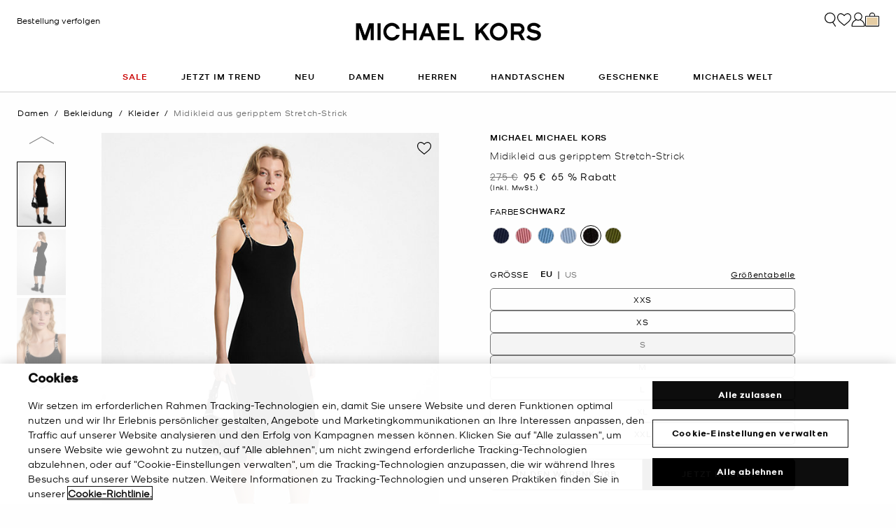

--- FILE ---
content_type: text/html;charset=UTF-8
request_url: https://www.michaelkors.de/midikleid-aus-geripptem-stretch-strick/MT482IL33D.html
body_size: 30899
content:














<!DOCTYPE html>
<html lang="de" class="  ">
<head>

<link rel="canonical" href="https://www.michaelkors.de/midikleid-aus-geripptem-stretch-strick/MT482IL33D.html"/>



<link rel="alternate" hreflang="en-GB" href="https://www.michaelkors.co.uk/ribbed-stretch-knit-midi-tank-dress/MT482IL33D.html"/>

<link rel="alternate" hreflang="x-default" href="https://www.michaelkors.com/ribbed-stretch-knit-midi-tank-dress/MT482IL33D.html"/>

<link rel="alternate" hreflang="de-AT" href="https://www.michaelkors.eu/at/de/midikleid-aus-geripptem-stretch-strick/MT482IL33D.html"/>

<link rel="alternate" hreflang="en-AU" href="https://www.michaelkors.global/au/en/ribbed-stretch-knit-midi-tank-dress/MT482IL33D.html"/>

<link rel="alternate" hreflang="en-NZ" href="https://www.michaelkors.global/nz/en/ribbed-stretch-knit-midi-tank-dress/MT482IL33D.html"/>

<link rel="alternate" hreflang="de-CH" href="https://www.michaelkors.eu/ch/de/midikleid-aus-geripptem-stretch-strick/MT482IL33D.html"/>

<link rel="alternate" hreflang="it-CH" href="https://www.michaelkors.eu/ch/it/abito-a-canotta-midi-in-maglia-stretch-a-coste/MT482IL33D.html"/>

<link rel="alternate" hreflang="fr-CH" href="https://www.michaelkors.eu/ch/fr/robe-debardeur-mi-longue-en-tricot-extensible-cotele/MT482IL33D.html"/>

<link rel="alternate" hreflang="en-CH" href="https://www.michaelkors.eu/ch/en/ribbed-stretch-knit-midi-tank-dress/MT482IL33D.html"/>

<link rel="alternate" hreflang="en-CZ" href="https://www.michaelkors.eu/cz/en/ribbed-stretch-knit-midi-tank-dress/MT482IL33D.html"/>

<link rel="alternate" hreflang="es-ES" href="https://www.michaelkors.es/vestido-de-tirantes-midi-de-punto-elastico-acanalado/MT482IL33D.html"/>

<link rel="alternate" hreflang="fr-FR" href="https://www.michaelkors.fr/robe-debardeur-mi-longue-en-tricot-extensible-cotele/MT482IL33D.html"/>

<link rel="alternate" hreflang="en-ZA" href="https://www.michaelkors.global/za/en/ribbed-stretch-knit-midi-tank-dress/MT482IL33D.html"/>

<link rel="alternate" hreflang="en-AZ" href="https://www.michaelkors.global/az/en/ribbed-stretch-knit-midi-tank-dress/MT482IL33D.html"/>

<link rel="alternate" hreflang="en-NG" href="https://www.michaelkors.global/ng/en/ribbed-stretch-knit-midi-tank-dress/MT482IL33D.html"/>

<link rel="alternate" hreflang="en-PH" href="https://www.michaelkors.global/ph/en/ribbed-stretch-knit-midi-tank-dress/MT482IL33D.html"/>

<link rel="alternate" hreflang="en-VN" href="https://www.michaelkors.global/vn/en/ribbed-stretch-knit-midi-tank-dress/MT482IL33D.html"/>

<link rel="alternate" hreflang="en-TR" href="https://www.michaelkors.global/tr/en/ribbed-stretch-knit-midi-tank-dress/MT482IL33D.html"/>

<link rel="alternate" hreflang="en-PK" href="https://www.michaelkors.global/pk/en/ribbed-stretch-knit-midi-tank-dress/MT482IL33D.html"/>

<link rel="alternate" hreflang="en-BH" href="https://www.michaelkors.global/bh/en/ribbed-stretch-knit-midi-tank-dress/MT482IL33D.html"/>

<link rel="alternate" hreflang="en-BG" href="https://www.michaelkors.global/bg/en/ribbed-stretch-knit-midi-tank-dress/MT482IL33D.html"/>

<link rel="alternate" hreflang="en-HK" href="https://www.michaelkors.global/hk/en/ribbed-stretch-knit-midi-tank-dress/MT482IL33D.html"/>

<link rel="alternate" hreflang="en-RU" href="https://www.michaelkors.global/ru/en/ribbed-stretch-knit-midi-tank-dress/MT482IL33D.html"/>

<link rel="alternate" hreflang="en-TW" href="https://www.michaelkors.global/tw/en/ribbed-stretch-knit-midi-tank-dress/MT482IL33D.html"/>

<link rel="alternate" hreflang="en-MT" href="https://www.michaelkors.global/mt/en/ribbed-stretch-knit-midi-tank-dress/MT482IL33D.html"/>

<link rel="alternate" hreflang="en-MY" href="https://www.michaelkors.global/my/en/ribbed-stretch-knit-midi-tank-dress/MT482IL33D.html"/>

<link rel="alternate" hreflang="en-GR" href="https://www.michaelkors.global/gr/en/ribbed-stretch-knit-midi-tank-dress/MT482IL33D.html"/>

<link rel="alternate" hreflang="en-KZ" href="https://www.michaelkors.global/kz/en/ribbed-stretch-knit-midi-tank-dress/MT482IL33D.html"/>

<link rel="alternate" hreflang="en-CY" href="https://www.michaelkors.global/cy/en/ribbed-stretch-knit-midi-tank-dress/MT482IL33D.html"/>

<link rel="alternate" hreflang="en-LB" href="https://www.michaelkors.global/lb/en/ribbed-stretch-knit-midi-tank-dress/MT482IL33D.html"/>

<link rel="alternate" hreflang="en-TH" href="https://www.michaelkors.global/th/en/ribbed-stretch-knit-midi-tank-dress/MT482IL33D.html"/>

<link rel="alternate" hreflang="en-SK" href="https://www.michaelkors.global/sk/en/ribbed-stretch-knit-midi-tank-dress/MT482IL33D.html"/>

<link rel="alternate" hreflang="en-ID" href="https://www.michaelkors.global/id/en/ribbed-stretch-knit-midi-tank-dress/MT482IL33D.html"/>

<link rel="alternate" hreflang="en-EG" href="https://www.michaelkors.global/eg/en/ribbed-stretch-knit-midi-tank-dress/MT482IL33D.html"/>

<link rel="alternate" hreflang="en-MO" href="https://www.michaelkors.global/mo/en/ribbed-stretch-knit-midi-tank-dress/MT482IL33D.html"/>

<link rel="alternate" hreflang="en-GH" href="https://www.michaelkors.global/gh/en/ribbed-stretch-knit-midi-tank-dress/MT482IL33D.html"/>

<link rel="alternate" hreflang="en-EE" href="https://www.michaelkors.global/ee/en/ribbed-stretch-knit-midi-tank-dress/MT482IL33D.html"/>

<link rel="alternate" hreflang="en-IN" href="https://www.michaelkors.global/in/en/ribbed-stretch-knit-midi-tank-dress/MT482IL33D.html"/>

<link rel="alternate" hreflang="en-IL" href="https://www.michaelkors.global/il/en/ribbed-stretch-knit-midi-tank-dress/MT482IL33D.html"/>

<link rel="alternate" hreflang="en-HR" href="https://www.michaelkors.global/hr/en/ribbed-stretch-knit-midi-tank-dress/MT482IL33D.html"/>

<link rel="alternate" hreflang="en-UA" href="https://www.michaelkors.global/ua/en/ribbed-stretch-knit-midi-tank-dress/MT482IL33D.html"/>

<link rel="alternate" hreflang="en-QA" href="https://www.michaelkors.global/qa/en/ribbed-stretch-knit-midi-tank-dress/MT482IL33D.html"/>

<link rel="alternate" hreflang="en-SI" href="https://www.michaelkors.global/si/en/ribbed-stretch-knit-midi-tank-dress/MT482IL33D.html"/>

<link rel="alternate" hreflang="en-SG" href="https://www.michaelkors.global/sg/en/ribbed-stretch-knit-midi-tank-dress/MT482IL33D.html"/>

<link rel="alternate" hreflang="hu-HU" href="https://www.michaelkors.eu/hu/hu/bordazott--sztreccskotesu--ujjatlan-midiruha/MT482IL33D.html"/>

<link rel="alternate" hreflang="en-IE" href="https://www.michaelkors.eu/ie/en/ribbed-stretch-knit-midi-tank-dress/MT482IL33D.html"/>

<link rel="alternate" hreflang="it-IT" href="https://www.michaelkors.it/abito-a-canotta-midi-in-maglia-stretch-a-coste/MT482IL33D.html"/>

<link rel="alternate" hreflang="nl-NL" href="https://www.michaelkors.eu/nl/nl/miditankjurk-van-geribd-stretchbreisel/MT482IL33D.html"/>

<link rel="alternate" hreflang="pl-PL" href="https://www.michaelkors.eu/pl/pl/elastyczna-sukienka-midi-na-ramiaczkach-z-prazkowanej-dzianiny/MT482IL33D.html"/>

<link rel="alternate" hreflang="pt-PT" href="https://www.michaelkors.eu/pt/pt/vestido-sem-mangas-midi-em-malha-elastica-canelada/MT482IL33D.html"/>

<link rel="alternate" hreflang="ro-RO" href="https://www.michaelkors.eu/ro/ro/rochie-midi-cu-bretele-late-din-tricot-elastic-reiat/MT482IL33D.html"/>

<link rel="alternate" hreflang="en-SE" href="https://www.michaelkors.eu/se/en/ribbed-stretch-knit-midi-tank-dress/MT482IL33D.html"/>

<link rel="alternate" hreflang="nl-BE" href="https://www.michaelkors.eu/be/nl/miditankjurk-van-geribd-stretchbreisel/MT482IL33D.html"/>

<link rel="alternate" hreflang="de-BE" href="https://www.michaelkors.eu/be/de/midikleid-aus-geripptem-stretch-strick/MT482IL33D.html"/>

<link rel="alternate" hreflang="fr-BE" href="https://www.michaelkors.eu/be/fr/robe-debardeur-mi-longue-en-tricot-extensible-cotele/MT482IL33D.html"/>

<link rel="alternate" hreflang="de-DE" href="https://www.michaelkors.de/midikleid-aus-geripptem-stretch-strick/MT482IL33D.html"/>

<link rel="alternate" hreflang="en-DK" href="https://www.michaelkors.eu/dk/en/ribbed-stretch-knit-midi-tank-dress/MT482IL33D.html"/>

<link rel="alternate" hreflang="en-LV" href="https://www.michaelkors.eu/lv/en/ribbed-stretch-knit-midi-tank-dress/MT482IL33D.html"/>

<link rel="alternate" hreflang="en-LU" href="https://www.michaelkors.eu/lu/en/ribbed-stretch-knit-midi-tank-dress/MT482IL33D.html"/>

<link rel="alternate" hreflang="en-LT" href="https://www.michaelkors.eu/lt/en/ribbed-stretch-knit-midi-tank-dress/MT482IL33D.html"/>

<link rel="alternate" hreflang="en-NO" href="https://www.michaelkors.eu/no/en/ribbed-stretch-knit-midi-tank-dress/MT482IL33D.html"/>

<link rel="alternate" hreflang="en-FI" href="https://www.michaelkors.eu/fi/en/ribbed-stretch-knit-midi-tank-dress/MT482IL33D.html"/>

<link rel="alternate" hreflang="es-MX" href="https://www.michaelkors.global/mx/es/vestido-de-tirantes-midi-de-punto-elastico-acanalado/MT482IL33D.html"/>

<link rel="alternate" hreflang="es" href="https://www.michaelkors.global/mx/es/vestido-de-tirantes-midi-de-punto-elastico-acanalado/MT482IL33D.html"/>





<meta charset=UTF-8>

<meta http-equiv="x-ua-compatible" content="ie=edge">

<meta name="viewport" content="width=device-width, initial-scale=1.0" />

<meta name="format-detection" content="telephone=no">




  <title>
    
        Midikleid aus geripptem Stretch-Strick in SCHWARZ - Sale | Michael Kors [DE]
      
  </title>



  
    <meta name="description" content="Midikleid aus geripptem Stretch-Strick in SCHWARZ - Sale" />
  


  <meta name="robots" content="index, follow" />





<link rel="preload"
    href="https://digital4.michaelkors.com/sitefonts/fonts/Kors_Sans-Medium.woff2"
    as="font"
    type="font/woff2"
    crossorigin
>
<link rel="preload"
    href="https://digital4.michaelkors.com/sitefonts/fonts/Kors_Sans-Book.woff2"
    as="font"
    type="font/woff2"
    crossorigin
>
<link rel="preload"
    href="https://digital4.michaelkors.com/sitefonts/fonts/Kors_Sans-Light.woff2"
    as="font"
    type="font/woff2"
    crossorigin
>

<style>
    @font-face {
        font-family: "Kors Sans Medium";
        font-display: swap;
        src: url("https://digital4.michaelkors.com/sitefonts/fonts/Kors_Sans-Medium.woff2") format("woff2");
    }
    @font-face {
        font-family: "Kors Sans Book";
        font-display: swap;
        src: url("https://digital4.michaelkors.com/sitefonts/fonts/Kors_Sans-Book.woff2") format("woff2");
    }
    @font-face {
        font-family: "Kors Sans Light";
        font-display: swap;
        src: url("https://digital4.michaelkors.com/sitefonts/fonts/Kors_Sans-Light.woff2") format("woff2");
    }
</style>






  
    <script type="text/javascript" src="https://www.michaelkors.de/assets/cb717609481b0b40ac96181a9974499b300119120a7" async ></script><script type="application/ld+json">
      {
  "@context": "http://schema.org",
  "@type": "BreadcrumbList",
  "itemListElement": [
    {
      "@type": "ListItem",
      "position": 1,
      "item": "https://www.michaelkors.de/damen/",
      "name": "Damen"
    },
    {
      "@type": "ListItem",
      "position": 2,
      "item": "https://www.michaelkors.de/damen/bekleidung/",
      "name": "Bekleidung"
    },
    {
      "@type": "ListItem",
      "position": 3,
      "item": "https://www.michaelkors.de/damen/bekleidung/kleider/",
      "name": "Kleider"
    },
    {
      "@type": "ListItem",
      "position": 4,
      "item": "https://www.michaelkors.de/midikleid-aus-geripptem-stretch-strick/MT482IL33D.html",
      "name": "Midikleid aus geripptem Stretch-Strick",
      "image": "https://michaelkors.scene7.com/is/image/MichaelKors/MT482IL33D-3423_1?$large$"
    }
  ]
}
    </script>
  


<link rel="icon" href="/on/demandware.static/Sites-mk_de-Site/-/default/dw371d86d6/images/favicons/favicon.ico" />
<link rel="icon" type="image/png" href="/on/demandware.static/Sites-mk_de-Site/-/default/dw6e9ab631/images/favicons/favicon-196x196.png"
  sizes="196x196" />
<link rel="icon" type="image/png" href="/on/demandware.static/Sites-mk_de-Site/-/default/dw21abb8d9/images/favicons/favicon-96x96.png" sizes="96x96" />
<link rel="icon" type="image/png" href="/on/demandware.static/Sites-mk_de-Site/-/default/dwe454f94d/images/favicons/favicon-32x32.png" sizes="32x32" />
<link rel="icon" type="image/png" href="/on/demandware.static/Sites-mk_de-Site/-/default/dwf618a205/images/favicons/favicon-16x16.png" sizes="16x16" />
<link rel="icon" type="image/png" href="/on/demandware.static/Sites-mk_de-Site/-/default/dw22437dc7/images/favicons/favicon-128x128.png"
  sizes="128x128" />

<link rel="stylesheet" href="/on/demandware.static/Sites-mk_de-Site/-/de_DE/v1768458568339/css/global.css" />

  <link rel="stylesheet" href="/on/demandware.static/Sites-mk_de-Site/-/de_DE/v1768458568339/css/product/detail.css"  />



  <meta name="google-site-verification" content="nujZ-WPiN8wKA17NwM0KyG_lzLteiur3XpN29dC5KUU" />





    <script>
        window['ownid'] = window['ownid'] || function() {
    var args = Array.prototype.slice.call(arguments);
    (window['ownid'].q = window['ownid'].q || []).push(args);
    return { error: null, data: null };
};
var sdkScript = document.createElement('script');
sdkScript.src = 'https://cdn.ownid.com/sdk/boisnc2b3kcks6';
sdkScript.async = true;
document.head.appendChild(sdkScript);
var widgetsSetupScript = document.createElement('script');
widgetsSetupScript.src = '/on/demandware.static/Sites-mk_de-Site/-/de_DE/v1768458568339/js/ownid.js';
widgetsSetupScript.async = true;
document.head.appendChild(widgetsSetupScript);
window.ownIdUrls = {
    setCookie: '/on/demandware.store/Sites-mk_de-Site/de_DE/Ownid-SetCookie',
    setData: '/on/demandware.store/Sites-mk_de-Site/de_DE/Ownid-Data',
    getJwt: '/on/demandware.store/Sites-mk_de-Site/de_DE/Ownid-Jwt',
    getMessage: '/on/demandware.store/Sites-mk_de-Site/de_DE/Ownid-Message'
};
window.ownIdLocale = 'de-DE'
window.ownIdLoginId = ''
window.ownIdEnabled = true
window.ownidShowReturningUserPrompt = false
window.ownidShowReturningUserPromptOnSecondVisit = true
window.ownidShowAuthNotification = false
window.ownidShowAccountRecovery = false
window.ownidShowAccountRecovery = false
window.ownidEnableProfileUpdateWidgets = null
;
    </script>



<script type="text/javascript">
window.DY = window.DY || {};
DY.recommendationContext = {"type":"PRODUCT","data":["623794100"],"lng":"de_DE"};
</script>
<link rel="preconnect" href="//cdn.dynamicyield.com"/>
<link rel="preconnect" href="//st.dynamicyield.com"/>
<link rel="preconnect" href="//rcom.dynamicyield.com"/>
<link rel="dns-prefetch" href="//cdn.dynamicyield.com"/>
<link rel="dns-prefetch" href="//st.dynamicyield.com"/>
<link rel="dns-prefetch" href="//rcom.dynamicyield.com"/>



<script>
    window.isThankYouPage = false;
    window.isDynamicYieldEnabled = true;
</script>

<input class="false" type="hidden" name="isDynamicYieldEnabled" id="isDynamicYieldEnabled" value="true"/>
<input type="hidden" name="dynamicYieldJSUrl" id="dynamicYieldJSUrl" value="//cdn.dynamicyield.com/api/8770255/api_dynamic.js"/>
<input type="hidden" name="dynamicYieldStaticUrl" id="dynamicYieldStaticUrl" value="//cdn.dynamicyield.com/api/8770255/api_static.js"/>
<input type="hidden" name="createDyIdServerCookie" id="createDyIdServerCookie" value="/on/demandware.static/Sites-mk_de-Site/-/de_DE/v1768458568339/js/createDyIdServerCookie.js"/>
<input type="hidden" name="dynamicYieldMain" id="dynamicYieldMain" value="/on/demandware.static/Sites-mk_de-Site/-/de_DE/v1768458568339/js/dynamicYieldMain.js"/>
<script>window.dataLayer = window.dataLayer || [];
function gtag() { dataLayer.push(arguments); }
gtag('consent', 'default', {
'ad_user_data': 'denied',
'ad_personalization': 'denied',
'ad_storage': 'denied',
'analytics_storage': 'denied',
'wait_for_update': 500,
});
gtag('js', new Date());
gtag('config', 'AW-882462103');
gtag('config', 'DC-8229233');
gtag('config', 'AW-10857726761');
gtag('config', 'DC-4350594');</script>


    <script defer id="oneTrustScript" src="https://cdn-ukwest.onetrust.com/scripttemplates/otSDKStub.js" data-language="de-DE" type="text/javascript" charset="UTF-8" data-domain-script="1ce6c7ae-263d-4cc8-95ee-4770e5abad03"></script>
    <script defer type="text/javascript">
        function OptanonWrapper() {if (typeof window.OptanonWrapperPageLoadFired !== "undefined") {if (typeof window.sendCustomEvent !== "undefined") {window.sendCustomEvent("oneTrustGroupsUpdated");} else {function sendCustomEvent(evt) {if (document.createEvent && document.body.dispatchEvent) {var event = document.createEvent("Event");event.initEvent(evt, true, true);document.body.dispatchEvent(event);} else if (window.CustomEvent && document.body.dispatchEvent) {var event = new CustomEvent(evt, {bubbles: true,cancelable: true});document.body.dispatchEvent(event);}}sendCustomEvent("oneTrustGroupsUpdated");}}window.OptanonWrapperPageLoadFired = true;}
    </script>



<script src="https://rapid-cdn.yottaa.com/rapid/lib/nAtHohxS_l2dgg.js" defer></script><script src="//assets.adobedtm.com/d8c1ad59c628/8acc44bc9f64/launch-a2a676e92c8c.min.js" async></script>
<script defer type="text/javascript" src="https://www.google.com/recaptcha/api.js?render=6Lecz2kkAAAAAEjaZVtqjGRMSoPaEsp_fmJwWpKX&hl=de"></script>





    <script async src="https://js.klarna.com/web-sdk/v1/klarna.js" data-client-id="90182b69-f31b-5041-8277-82b3a07eae17" data-environment="production"></script>
    



<!--[if gt IE 9]><!-->
<script>//common/scripts.isml</script>
<script defer type="text/javascript" src="/on/demandware.static/Sites-mk_de-Site/-/de_DE/v1768458568339/js/main.js"></script>

    <script defer type="text/javascript" src="/on/demandware.static/Sites-mk_de-Site/-/de_DE/v1768458568339/js/tracking.js"
        
        >
    </script>

    <script defer type="text/javascript" src="/on/demandware.static/Sites-mk_de-Site/-/de_DE/v1768458568339/js/analyticsEvents.js"
        
        >
    </script>

    <script defer type="text/javascript" src="/on/demandware.static/Sites-mk_de-Site/-/de_DE/v1768458568339/js/inStorePickUp.js"
        
        >
    </script>

    <script defer type="text/javascript" src="/on/demandware.static/Sites-mk_de-Site/-/de_DE/v1768458568339/js/productDetail.js"
        
        >
    </script>

    <script defer type="text/javascript" src="/on/demandware.static/Sites-mk_de-Site/-/de_DE/v1768458568339/js/backToTop.js"
        
        >
    </script>

    <script defer type="text/javascript" src="/on/demandware.static/Sites-mk_de-Site/-/de_DE/v1768458568339/js/unCachedProductAttributes.js"
        
        >
    </script>

    <script defer type="text/javascript" src="/on/demandware.static/Sites-mk_de-Site/-/de_DE/v1768458568339/js/webClienteling.js"
        
        >
    </script>

    <script defer type="text/javascript" src="/on/demandware.static/Sites-mk_de-Site/-/de_DE/v1768458568339/js/klarnaOsm.js"
        
        >
    </script>




<script defer="defer" src="/on/demandware.static/Sites-mk_de-Site/-/de_DE/v1768458568339/js/nonCriticalCheckoutScripts.js"></script>
<!--<![endif]-->
<script type="text/javascript">//<!--
/* <![CDATA[ (head-active_data.js) */
var dw = (window.dw || {});
dw.ac = {
    _analytics: null,
    _events: [],
    _category: "",
    _searchData: "",
    _anact: "",
    _anact_nohit_tag: "",
    _analytics_enabled: "true",
    _timeZone: "Europe/Amsterdam",
    _capture: function(configs) {
        if (Object.prototype.toString.call(configs) === "[object Array]") {
            configs.forEach(captureObject);
            return;
        }
        dw.ac._events.push(configs);
    },
	capture: function() { 
		dw.ac._capture(arguments);
		// send to CQ as well:
		if (window.CQuotient) {
			window.CQuotient.trackEventsFromAC(arguments);
		}
	},
    EV_PRD_SEARCHHIT: "searchhit",
    EV_PRD_DETAIL: "detail",
    EV_PRD_RECOMMENDATION: "recommendation",
    EV_PRD_SETPRODUCT: "setproduct",
    applyContext: function(context) {
        if (typeof context === "object" && context.hasOwnProperty("category")) {
        	dw.ac._category = context.category;
        }
        if (typeof context === "object" && context.hasOwnProperty("searchData")) {
        	dw.ac._searchData = context.searchData;
        }
    },
    setDWAnalytics: function(analytics) {
        dw.ac._analytics = analytics;
    },
    eventsIsEmpty: function() {
        return 0 == dw.ac._events.length;
    }
};
/* ]]> */
// -->
</script>
<script type="text/javascript">//<!--
/* <![CDATA[ (head-cquotient.js) */
var CQuotient = window.CQuotient = {};
CQuotient.clientId = 'bgwk-mk_de';
CQuotient.realm = 'BGWK';
CQuotient.siteId = 'mk_de';
CQuotient.instanceType = 'prd';
CQuotient.locale = 'de_DE';
CQuotient.fbPixelId = '__UNKNOWN__';
CQuotient.activities = [];
CQuotient.cqcid='';
CQuotient.cquid='';
CQuotient.cqeid='';
CQuotient.cqlid='';
CQuotient.apiHost='api.cquotient.com';
/* Turn this on to test against Staging Einstein */
/* CQuotient.useTest= true; */
CQuotient.useTest = ('true' === 'false');
CQuotient.initFromCookies = function () {
	var ca = document.cookie.split(';');
	for(var i=0;i < ca.length;i++) {
	  var c = ca[i];
	  while (c.charAt(0)==' ') c = c.substring(1,c.length);
	  if (c.indexOf('cqcid=') == 0) {
		CQuotient.cqcid=c.substring('cqcid='.length,c.length);
	  } else if (c.indexOf('cquid=') == 0) {
		  var value = c.substring('cquid='.length,c.length);
		  if (value) {
		  	var split_value = value.split("|", 3);
		  	if (split_value.length > 0) {
			  CQuotient.cquid=split_value[0];
		  	}
		  	if (split_value.length > 1) {
			  CQuotient.cqeid=split_value[1];
		  	}
		  	if (split_value.length > 2) {
			  CQuotient.cqlid=split_value[2];
		  	}
		  }
	  }
	}
}
CQuotient.getCQCookieId = function () {
	if(window.CQuotient.cqcid == '')
		window.CQuotient.initFromCookies();
	return window.CQuotient.cqcid;
};
CQuotient.getCQUserId = function () {
	if(window.CQuotient.cquid == '')
		window.CQuotient.initFromCookies();
	return window.CQuotient.cquid;
};
CQuotient.getCQHashedEmail = function () {
	if(window.CQuotient.cqeid == '')
		window.CQuotient.initFromCookies();
	return window.CQuotient.cqeid;
};
CQuotient.getCQHashedLogin = function () {
	if(window.CQuotient.cqlid == '')
		window.CQuotient.initFromCookies();
	return window.CQuotient.cqlid;
};
CQuotient.trackEventsFromAC = function (/* Object or Array */ events) {
try {
	if (Object.prototype.toString.call(events) === "[object Array]") {
		events.forEach(_trackASingleCQEvent);
	} else {
		CQuotient._trackASingleCQEvent(events);
	}
} catch(err) {}
};
CQuotient._trackASingleCQEvent = function ( /* Object */ event) {
	if (event && event.id) {
		if (event.type === dw.ac.EV_PRD_DETAIL) {
			CQuotient.trackViewProduct( {id:'', alt_id: event.id, type: 'raw_sku'} );
		} // not handling the other dw.ac.* events currently
	}
};
CQuotient.trackViewProduct = function(/* Object */ cqParamData){
	var cq_params = {};
	cq_params.cookieId = CQuotient.getCQCookieId();
	cq_params.userId = CQuotient.getCQUserId();
	cq_params.emailId = CQuotient.getCQHashedEmail();
	cq_params.loginId = CQuotient.getCQHashedLogin();
	cq_params.product = cqParamData.product;
	cq_params.realm = cqParamData.realm;
	cq_params.siteId = cqParamData.siteId;
	cq_params.instanceType = cqParamData.instanceType;
	cq_params.locale = CQuotient.locale;
	
	if(CQuotient.sendActivity) {
		CQuotient.sendActivity(CQuotient.clientId, 'viewProduct', cq_params);
	} else {
		CQuotient.activities.push({activityType: 'viewProduct', parameters: cq_params});
	}
};
/* ]]> */
// -->
</script>


   <script type="application/ld+json">
        {"@context":"http://schema.org","@type":"Product","@id":"https://www.michaelkors.de/midikleid-aus-geripptem-stretch-strick/MT482IL33D.html","name":"Midikleid aus geripptem Stretch-Strick","sku":"MT482IL33D","brand":{"@type":"Brand","name":"Michael Kors"},"image":"https://michaelkors.scene7.com/is/image/MichaelKors/MT482IL33D-3423_1?$large$","description":" Tanktopkleid StretchStrick 69  Viskose 16 Polyester 13 Nylon 2 ElasthanMaschinenwscheImportiert Model ist 180 m gro und trgt Gre XS","offers":[{"@type":"Offer","priceCurrency":"EUR","price":95,"itemCondition":"https://schema.org/NewCondition","availability":"https://schema.org/InStock","url":"https://www.michaelkors.de/midikleid-aus-geripptem-stretch-strick/623794097.html","priceValidUntil":"9998-12-31"},{"@type":"Offer","priceCurrency":"EUR","price":95,"itemCondition":"https://schema.org/NewCondition","availability":"https://schema.org/InStock","url":"https://www.michaelkors.de/midikleid-aus-geripptem-stretch-strick/623794098.html","priceValidUntil":"9998-12-31"},{"@type":"Offer","priceCurrency":"EUR","price":95,"itemCondition":"https://schema.org/NewCondition","availability":"https://schema.org/OutOfStock","url":"https://www.michaelkors.de/midikleid-aus-geripptem-stretch-strick/623794099.html","priceValidUntil":"9998-12-31"},{"@type":"Offer","priceCurrency":"EUR","price":95,"itemCondition":"https://schema.org/NewCondition","availability":"https://schema.org/OutOfStock","url":"https://www.michaelkors.de/midikleid-aus-geripptem-stretch-strick/623794100.html","priceValidUntil":"9998-12-31"},{"@type":"Offer","priceCurrency":"EUR","price":95,"itemCondition":"https://schema.org/NewCondition","availability":"https://schema.org/OutOfStock","url":"https://www.michaelkors.de/midikleid-aus-geripptem-stretch-strick/623794101.html","priceValidUntil":"9998-12-31"},{"@type":"Offer","priceCurrency":"EUR","price":95,"itemCondition":"https://schema.org/NewCondition","availability":"https://schema.org/OutOfStock","url":"https://www.michaelkors.de/midikleid-aus-geripptem-stretch-strick/623794102.html","priceValidUntil":"9998-12-31"},{"@type":"Offer","priceCurrency":"EUR","price":95,"itemCondition":"https://schema.org/NewCondition","availability":"https://schema.org/InStock","url":"https://www.michaelkors.de/midikleid-aus-geripptem-stretch-strick/623794103.html","priceValidUntil":"9998-12-31"},{"@type":"Offer","priceCurrency":"EUR","price":80,"itemCondition":"https://schema.org/NewCondition","availability":"https://schema.org/OutOfStock","url":"https://www.michaelkors.de/midikleid-aus-geripptem-stretch-strick/623794113.html","priceValidUntil":"9998-12-31"},{"@type":"Offer","priceCurrency":"EUR","price":80,"itemCondition":"https://schema.org/NewCondition","availability":"https://schema.org/OutOfStock","url":"https://www.michaelkors.de/midikleid-aus-geripptem-stretch-strick/623794114.html","priceValidUntil":"9998-12-31"},{"@type":"Offer","priceCurrency":"EUR","price":80,"itemCondition":"https://schema.org/NewCondition","availability":"https://schema.org/OutOfStock","url":"https://www.michaelkors.de/midikleid-aus-geripptem-stretch-strick/623794115.html","priceValidUntil":"9998-12-31"},{"@type":"Offer","priceCurrency":"EUR","price":80,"itemCondition":"https://schema.org/NewCondition","availability":"https://schema.org/OutOfStock","url":"https://www.michaelkors.de/midikleid-aus-geripptem-stretch-strick/623794116.html","priceValidUntil":"9998-12-31"},{"@type":"Offer","priceCurrency":"EUR","price":80,"itemCondition":"https://schema.org/NewCondition","availability":"https://schema.org/OutOfStock","url":"https://www.michaelkors.de/midikleid-aus-geripptem-stretch-strick/623794117.html","priceValidUntil":"9998-12-31"},{"@type":"Offer","priceCurrency":"EUR","price":80,"itemCondition":"https://schema.org/NewCondition","availability":"https://schema.org/InStock","url":"https://www.michaelkors.de/midikleid-aus-geripptem-stretch-strick/623794118.html","priceValidUntil":"9998-12-31"},{"@type":"Offer","priceCurrency":"EUR","price":80,"itemCondition":"https://schema.org/NewCondition","availability":"https://schema.org/OutOfStock","url":"https://www.michaelkors.de/midikleid-aus-geripptem-stretch-strick/623794119.html","priceValidUntil":"9998-12-31"},{"@type":"Offer","priceCurrency":"EUR","price":110,"itemCondition":"https://schema.org/NewCondition","availability":"https://schema.org/OutOfStock","url":"https://www.michaelkors.de/midikleid-aus-geripptem-stretch-strick/623794121.html","priceValidUntil":"9998-12-31"},{"@type":"Offer","priceCurrency":"EUR","price":110,"itemCondition":"https://schema.org/NewCondition","availability":"https://schema.org/OutOfStock","url":"https://www.michaelkors.de/midikleid-aus-geripptem-stretch-strick/623794122.html","priceValidUntil":"9998-12-31"},{"@type":"Offer","priceCurrency":"EUR","price":110,"itemCondition":"https://schema.org/NewCondition","availability":"https://schema.org/OutOfStock","url":"https://www.michaelkors.de/midikleid-aus-geripptem-stretch-strick/623794123.html","priceValidUntil":"9998-12-31"},{"@type":"Offer","priceCurrency":"EUR","price":110,"itemCondition":"https://schema.org/NewCondition","availability":"https://schema.org/OutOfStock","url":"https://www.michaelkors.de/midikleid-aus-geripptem-stretch-strick/623794124.html","priceValidUntil":"9998-12-31"},{"@type":"Offer","priceCurrency":"EUR","price":110,"itemCondition":"https://schema.org/NewCondition","availability":"https://schema.org/OutOfStock","url":"https://www.michaelkors.de/midikleid-aus-geripptem-stretch-strick/623794125.html","priceValidUntil":"9998-12-31"},{"@type":"Offer","priceCurrency":"EUR","price":110,"itemCondition":"https://schema.org/NewCondition","availability":"https://schema.org/OutOfStock","url":"https://www.michaelkors.de/midikleid-aus-geripptem-stretch-strick/623794126.html","priceValidUntil":"9998-12-31"},{"@type":"Offer","priceCurrency":"EUR","price":110,"itemCondition":"https://schema.org/NewCondition","availability":"https://schema.org/OutOfStock","url":"https://www.michaelkors.de/midikleid-aus-geripptem-stretch-strick/623794127.html","priceValidUntil":"9998-12-31"},{"@type":"Offer","priceCurrency":"EUR","price":275,"itemCondition":"https://schema.org/NewCondition","availability":"https://schema.org/OutOfStock","url":"https://www.michaelkors.de/midikleid-aus-geripptem-stretch-strick/623794129.html"},{"@type":"Offer","priceCurrency":"EUR","price":275,"itemCondition":"https://schema.org/NewCondition","availability":"https://schema.org/OutOfStock","url":"https://www.michaelkors.de/midikleid-aus-geripptem-stretch-strick/623794130.html"},{"@type":"Offer","priceCurrency":"EUR","price":275,"itemCondition":"https://schema.org/NewCondition","availability":"https://schema.org/OutOfStock","url":"https://www.michaelkors.de/midikleid-aus-geripptem-stretch-strick/623794131.html"},{"@type":"Offer","priceCurrency":"EUR","price":275,"itemCondition":"https://schema.org/NewCondition","availability":"https://schema.org/OutOfStock","url":"https://www.michaelkors.de/midikleid-aus-geripptem-stretch-strick/623794132.html"},{"@type":"Offer","priceCurrency":"EUR","price":275,"itemCondition":"https://schema.org/NewCondition","availability":"https://schema.org/OutOfStock","url":"https://www.michaelkors.de/midikleid-aus-geripptem-stretch-strick/623794133.html"},{"@type":"Offer","priceCurrency":"EUR","price":275,"itemCondition":"https://schema.org/NewCondition","availability":"https://schema.org/OutOfStock","url":"https://www.michaelkors.de/midikleid-aus-geripptem-stretch-strick/623794134.html"},{"@type":"Offer","priceCurrency":"EUR","price":275,"itemCondition":"https://schema.org/NewCondition","availability":"https://schema.org/OutOfStock","url":"https://www.michaelkors.de/midikleid-aus-geripptem-stretch-strick/623794135.html"},{"@type":"Offer","priceCurrency":"EUR","price":275,"itemCondition":"https://schema.org/NewCondition","availability":"https://schema.org/OutOfStock","url":"https://www.michaelkors.de/midikleid-aus-geripptem-stretch-strick/785350200.html"},{"@type":"Offer","priceCurrency":"EUR","price":275,"itemCondition":"https://schema.org/NewCondition","availability":"https://schema.org/OutOfStock","url":"https://www.michaelkors.de/midikleid-aus-geripptem-stretch-strick/785350201.html"},{"@type":"Offer","priceCurrency":"EUR","price":275,"itemCondition":"https://schema.org/NewCondition","availability":"https://schema.org/OutOfStock","url":"https://www.michaelkors.de/midikleid-aus-geripptem-stretch-strick/785350202.html"},{"@type":"Offer","priceCurrency":"EUR","price":275,"itemCondition":"https://schema.org/NewCondition","availability":"https://schema.org/OutOfStock","url":"https://www.michaelkors.de/midikleid-aus-geripptem-stretch-strick/785350203.html"},{"@type":"Offer","priceCurrency":"EUR","price":275,"itemCondition":"https://schema.org/NewCondition","availability":"https://schema.org/OutOfStock","url":"https://www.michaelkors.de/midikleid-aus-geripptem-stretch-strick/785350204.html"},{"@type":"Offer","priceCurrency":"EUR","price":275,"itemCondition":"https://schema.org/NewCondition","availability":"https://schema.org/OutOfStock","url":"https://www.michaelkors.de/midikleid-aus-geripptem-stretch-strick/785350205.html"},{"@type":"Offer","priceCurrency":"EUR","price":275,"itemCondition":"https://schema.org/NewCondition","availability":"https://schema.org/OutOfStock","url":"https://www.michaelkors.de/midikleid-aus-geripptem-stretch-strick/785350206.html"},{"@type":"Offer","priceCurrency":"EUR","price":275,"itemCondition":"https://schema.org/NewCondition","availability":"https://schema.org/OutOfStock","url":"https://www.michaelkors.de/midikleid-aus-geripptem-stretch-strick/785350216.html"},{"@type":"Offer","priceCurrency":"EUR","price":275,"itemCondition":"https://schema.org/NewCondition","availability":"https://schema.org/OutOfStock","url":"https://www.michaelkors.de/midikleid-aus-geripptem-stretch-strick/785350217.html"},{"@type":"Offer","priceCurrency":"EUR","price":275,"itemCondition":"https://schema.org/NewCondition","availability":"https://schema.org/OutOfStock","url":"https://www.michaelkors.de/midikleid-aus-geripptem-stretch-strick/785350218.html"},{"@type":"Offer","priceCurrency":"EUR","price":275,"itemCondition":"https://schema.org/NewCondition","availability":"https://schema.org/OutOfStock","url":"https://www.michaelkors.de/midikleid-aus-geripptem-stretch-strick/785350219.html"},{"@type":"Offer","priceCurrency":"EUR","price":275,"itemCondition":"https://schema.org/NewCondition","availability":"https://schema.org/OutOfStock","url":"https://www.michaelkors.de/midikleid-aus-geripptem-stretch-strick/785350220.html"},{"@type":"Offer","priceCurrency":"EUR","price":275,"itemCondition":"https://schema.org/NewCondition","availability":"https://schema.org/OutOfStock","url":"https://www.michaelkors.de/midikleid-aus-geripptem-stretch-strick/785350221.html"},{"@type":"Offer","priceCurrency":"EUR","price":275,"itemCondition":"https://schema.org/NewCondition","availability":"https://schema.org/OutOfStock","url":"https://www.michaelkors.de/midikleid-aus-geripptem-stretch-strick/785350222.html"},{"@type":"Offer","priceCurrency":"EUR","price":85,"itemCondition":"https://schema.org/NewCondition","availability":"https://schema.org/InStock","url":"https://www.michaelkors.de/midikleid-aus-geripptem-stretch-strick/785350224.html","priceValidUntil":"9998-12-31"},{"@type":"Offer","priceCurrency":"EUR","price":85,"itemCondition":"https://schema.org/NewCondition","availability":"https://schema.org/InStock","url":"https://www.michaelkors.de/midikleid-aus-geripptem-stretch-strick/785350225.html","priceValidUntil":"9998-12-31"},{"@type":"Offer","priceCurrency":"EUR","price":85,"itemCondition":"https://schema.org/NewCondition","availability":"https://schema.org/InStock","url":"https://www.michaelkors.de/midikleid-aus-geripptem-stretch-strick/785350226.html","priceValidUntil":"9998-12-31"},{"@type":"Offer","priceCurrency":"EUR","price":85,"itemCondition":"https://schema.org/NewCondition","availability":"https://schema.org/InStock","url":"https://www.michaelkors.de/midikleid-aus-geripptem-stretch-strick/785350227.html","priceValidUntil":"9998-12-31"},{"@type":"Offer","priceCurrency":"EUR","price":85,"itemCondition":"https://schema.org/NewCondition","availability":"https://schema.org/InStock","url":"https://www.michaelkors.de/midikleid-aus-geripptem-stretch-strick/785350228.html","priceValidUntil":"9998-12-31"},{"@type":"Offer","priceCurrency":"EUR","price":85,"itemCondition":"https://schema.org/NewCondition","availability":"https://schema.org/InStock","url":"https://www.michaelkors.de/midikleid-aus-geripptem-stretch-strick/785350229.html","priceValidUntil":"9998-12-31"},{"@type":"Offer","priceCurrency":"EUR","price":85,"itemCondition":"https://schema.org/NewCondition","availability":"https://schema.org/InStock","url":"https://www.michaelkors.de/midikleid-aus-geripptem-stretch-strick/785350230.html","priceValidUntil":"9998-12-31"},{"@type":"Offer","priceCurrency":"EUR","price":110,"itemCondition":"https://schema.org/NewCondition","availability":"https://schema.org/OutOfStock","url":"https://www.michaelkors.de/midikleid-aus-geripptem-stretch-strick/785350240.html","priceValidUntil":"9998-12-31"},{"@type":"Offer","priceCurrency":"EUR","price":110,"itemCondition":"https://schema.org/NewCondition","availability":"https://schema.org/OutOfStock","url":"https://www.michaelkors.de/midikleid-aus-geripptem-stretch-strick/785350241.html","priceValidUntil":"9998-12-31"},{"@type":"Offer","priceCurrency":"EUR","price":110,"itemCondition":"https://schema.org/NewCondition","availability":"https://schema.org/OutOfStock","url":"https://www.michaelkors.de/midikleid-aus-geripptem-stretch-strick/785350242.html","priceValidUntil":"9998-12-31"},{"@type":"Offer","priceCurrency":"EUR","price":110,"itemCondition":"https://schema.org/NewCondition","availability":"https://schema.org/InStock","url":"https://www.michaelkors.de/midikleid-aus-geripptem-stretch-strick/785350243.html","priceValidUntil":"9998-12-31"},{"@type":"Offer","priceCurrency":"EUR","price":110,"itemCondition":"https://schema.org/NewCondition","availability":"https://schema.org/InStock","url":"https://www.michaelkors.de/midikleid-aus-geripptem-stretch-strick/785350244.html","priceValidUntil":"9998-12-31"},{"@type":"Offer","priceCurrency":"EUR","price":110,"itemCondition":"https://schema.org/NewCondition","availability":"https://schema.org/InStock","url":"https://www.michaelkors.de/midikleid-aus-geripptem-stretch-strick/785350245.html","priceValidUntil":"9998-12-31"},{"@type":"Offer","priceCurrency":"EUR","price":110,"itemCondition":"https://schema.org/NewCondition","availability":"https://schema.org/InStock","url":"https://www.michaelkors.de/midikleid-aus-geripptem-stretch-strick/785350246.html","priceValidUntil":"9998-12-31"},{"@type":"Offer","priceCurrency":"EUR","price":95,"itemCondition":"https://schema.org/NewCondition","availability":"https://schema.org/OutOfStock","url":"https://www.michaelkors.de/midikleid-aus-geripptem-stretch-strick/785350248.html","priceValidUntil":"9998-12-31"},{"@type":"Offer","priceCurrency":"EUR","price":95,"itemCondition":"https://schema.org/NewCondition","availability":"https://schema.org/InStock","url":"https://www.michaelkors.de/midikleid-aus-geripptem-stretch-strick/785350249.html","priceValidUntil":"9998-12-31"},{"@type":"Offer","priceCurrency":"EUR","price":95,"itemCondition":"https://schema.org/NewCondition","availability":"https://schema.org/OutOfStock","url":"https://www.michaelkors.de/midikleid-aus-geripptem-stretch-strick/785350250.html","priceValidUntil":"9998-12-31"},{"@type":"Offer","priceCurrency":"EUR","price":95,"itemCondition":"https://schema.org/NewCondition","availability":"https://schema.org/InStock","url":"https://www.michaelkors.de/midikleid-aus-geripptem-stretch-strick/785350251.html","priceValidUntil":"9998-12-31"},{"@type":"Offer","priceCurrency":"EUR","price":95,"itemCondition":"https://schema.org/NewCondition","availability":"https://schema.org/InStock","url":"https://www.michaelkors.de/midikleid-aus-geripptem-stretch-strick/785350252.html","priceValidUntil":"9998-12-31"},{"@type":"Offer","priceCurrency":"EUR","price":95,"itemCondition":"https://schema.org/NewCondition","availability":"https://schema.org/InStock","url":"https://www.michaelkors.de/midikleid-aus-geripptem-stretch-strick/785350253.html","priceValidUntil":"9998-12-31"},{"@type":"Offer","priceCurrency":"EUR","price":95,"itemCondition":"https://schema.org/NewCondition","availability":"https://schema.org/OutOfStock","url":"https://www.michaelkors.de/midikleid-aus-geripptem-stretch-strick/785350254.html","priceValidUntil":"9998-12-31"},{"@type":"Offer","priceCurrency":"EUR","price":80,"itemCondition":"https://schema.org/NewCondition","availability":"https://schema.org/InStock","url":"https://www.michaelkors.de/midikleid-aus-geripptem-stretch-strick/785350264.html","priceValidUntil":"9998-12-31"},{"@type":"Offer","priceCurrency":"EUR","price":80,"itemCondition":"https://schema.org/NewCondition","availability":"https://schema.org/InStock","url":"https://www.michaelkors.de/midikleid-aus-geripptem-stretch-strick/785350265.html","priceValidUntil":"9998-12-31"},{"@type":"Offer","priceCurrency":"EUR","price":80,"itemCondition":"https://schema.org/NewCondition","availability":"https://schema.org/InStock","url":"https://www.michaelkors.de/midikleid-aus-geripptem-stretch-strick/785350266.html","priceValidUntil":"9998-12-31"},{"@type":"Offer","priceCurrency":"EUR","price":80,"itemCondition":"https://schema.org/NewCondition","availability":"https://schema.org/InStock","url":"https://www.michaelkors.de/midikleid-aus-geripptem-stretch-strick/785350267.html","priceValidUntil":"9998-12-31"},{"@type":"Offer","priceCurrency":"EUR","price":80,"itemCondition":"https://schema.org/NewCondition","availability":"https://schema.org/InStock","url":"https://www.michaelkors.de/midikleid-aus-geripptem-stretch-strick/785350268.html","priceValidUntil":"9998-12-31"},{"@type":"Offer","priceCurrency":"EUR","price":80,"itemCondition":"https://schema.org/NewCondition","availability":"https://schema.org/InStock","url":"https://www.michaelkors.de/midikleid-aus-geripptem-stretch-strick/785350269.html","priceValidUntil":"9998-12-31"},{"@type":"Offer","priceCurrency":"EUR","price":80,"itemCondition":"https://schema.org/NewCondition","availability":"https://schema.org/InStock","url":"https://www.michaelkors.de/midikleid-aus-geripptem-stretch-strick/785350270.html","priceValidUntil":"9998-12-31"},{"@type":"Offer","priceCurrency":"EUR","price":275,"itemCondition":"https://schema.org/NewCondition","availability":"https://schema.org/OutOfStock","url":"https://www.michaelkors.de/midikleid-aus-geripptem-stretch-strick/785350272.html"},{"@type":"Offer","priceCurrency":"EUR","price":275,"itemCondition":"https://schema.org/NewCondition","availability":"https://schema.org/OutOfStock","url":"https://www.michaelkors.de/midikleid-aus-geripptem-stretch-strick/785350273.html"},{"@type":"Offer","priceCurrency":"EUR","price":275,"itemCondition":"https://schema.org/NewCondition","availability":"https://schema.org/OutOfStock","url":"https://www.michaelkors.de/midikleid-aus-geripptem-stretch-strick/785350274.html"},{"@type":"Offer","priceCurrency":"EUR","price":275,"itemCondition":"https://schema.org/NewCondition","availability":"https://schema.org/OutOfStock","url":"https://www.michaelkors.de/midikleid-aus-geripptem-stretch-strick/785350275.html"},{"@type":"Offer","priceCurrency":"EUR","price":275,"itemCondition":"https://schema.org/NewCondition","availability":"https://schema.org/OutOfStock","url":"https://www.michaelkors.de/midikleid-aus-geripptem-stretch-strick/785350276.html"},{"@type":"Offer","priceCurrency":"EUR","price":275,"itemCondition":"https://schema.org/NewCondition","availability":"https://schema.org/OutOfStock","url":"https://www.michaelkors.de/midikleid-aus-geripptem-stretch-strick/785350277.html"},{"@type":"Offer","priceCurrency":"EUR","price":275,"itemCondition":"https://schema.org/NewCondition","availability":"https://schema.org/OutOfStock","url":"https://www.michaelkors.de/midikleid-aus-geripptem-stretch-strick/785350278.html"}]}
    </script>



<script>(window.BOOMR_mq=window.BOOMR_mq||[]).push(["addVar",{"rua.upush":"false","rua.cpush":"true","rua.upre":"false","rua.cpre":"false","rua.uprl":"false","rua.cprl":"false","rua.cprf":"false","rua.trans":"SJ-fb6e76ea-a3fe-4073-b411-cee8ddd530cc","rua.cook":"false","rua.ims":"false","rua.ufprl":"false","rua.cfprl":"true","rua.isuxp":"false","rua.texp":"norulematch","rua.ceh":"false","rua.ueh":"false","rua.ieh.st":"0"}]);</script>
<script>!function(){function o(n,i){if(n&&i)for(var r in i)i.hasOwnProperty(r)&&(void 0===n[r]?n[r]=i[r]:n[r].constructor===Object&&i[r].constructor===Object?o(n[r],i[r]):n[r]=i[r])}try{var n=decodeURIComponent("%7B%0A%20%20%20%20%20%20%20%20%20%20%20%20%20%20%20%20%22comment%22%3A%20%22Enable%20collection%20of%20Early%20Beacons%20%28need%20both%20LOGN%20and%20Early%20items%29%2C%20Disable%20Page%20Load%20and%20switch%20to%20SPA%22%2C%0A%20%20%20%20%20%20%20%20%20%20%20%20%20%20%20%20%22LOGN%22%3A%7B%20%22storeConfig%22%3A%20true%20%7D%2C%0A%20%20%20%20%20%20%20%20%20%20%20%20%20%20%20%20%22Early%22%3A%7B%20%22enabled%22%3A%20true%20%7D%2C%0A%20%20%20%20%20%20%20%20%20%20%20%20%20%20%20%20%22autorun%22%3A%20false%2C%0A%20%20%20%20%20%20%20%20%20%20%20%20%20%20%20%20%22History%22%3A%7B%20%22enabled%22%3A%20true%20%7D%2C%0A%20%20%20%20%20%20%20%20%20%20%20%20%20%20%20%20%22ResourceTiming%22%3A%7B%20%22comment%22%3A%20%22Clear%20RT%20Buffer%20on%20mPulse%20beacon%22%2C%22clearOnBeacon%22%3A%20true%20%7D%0A%7D");if(n.length>0&&window.JSON&&"function"==typeof window.JSON.parse){var i=JSON.parse(n);void 0!==window.BOOMR_config?o(window.BOOMR_config,i):window.BOOMR_config=i}}catch(r){window.console&&"function"==typeof window.console.error&&console.error("mPulse: Could not parse configuration",r)}}();</script>
                              <script>!function(e){var n="https://s.go-mpulse.net/boomerang/";if("False"=="True")e.BOOMR_config=e.BOOMR_config||{},e.BOOMR_config.PageParams=e.BOOMR_config.PageParams||{},e.BOOMR_config.PageParams.pci=!0,n="https://s2.go-mpulse.net/boomerang/";if(window.BOOMR_API_key="4L7V5-F5LAK-W24TD-E8V7W-DB3M3",function(){function e(){if(!o){var e=document.createElement("script");e.id="boomr-scr-as",e.src=window.BOOMR.url,e.async=!0,i.parentNode.appendChild(e),o=!0}}function t(e){o=!0;var n,t,a,r,d=document,O=window;if(window.BOOMR.snippetMethod=e?"if":"i",t=function(e,n){var t=d.createElement("script");t.id=n||"boomr-if-as",t.src=window.BOOMR.url,BOOMR_lstart=(new Date).getTime(),e=e||d.body,e.appendChild(t)},!window.addEventListener&&window.attachEvent&&navigator.userAgent.match(/MSIE [67]\./))return window.BOOMR.snippetMethod="s",void t(i.parentNode,"boomr-async");a=document.createElement("IFRAME"),a.src="about:blank",a.title="",a.role="presentation",a.loading="eager",r=(a.frameElement||a).style,r.width=0,r.height=0,r.border=0,r.display="none",i.parentNode.appendChild(a);try{O=a.contentWindow,d=O.document.open()}catch(_){n=document.domain,a.src="javascript:var d=document.open();d.domain='"+n+"';void(0);",O=a.contentWindow,d=O.document.open()}if(n)d._boomrl=function(){this.domain=n,t()},d.write("<bo"+"dy onload='document._boomrl();'>");else if(O._boomrl=function(){t()},O.addEventListener)O.addEventListener("load",O._boomrl,!1);else if(O.attachEvent)O.attachEvent("onload",O._boomrl);d.close()}function a(e){window.BOOMR_onload=e&&e.timeStamp||(new Date).getTime()}if(!window.BOOMR||!window.BOOMR.version&&!window.BOOMR.snippetExecuted){window.BOOMR=window.BOOMR||{},window.BOOMR.snippetStart=(new Date).getTime(),window.BOOMR.snippetExecuted=!0,window.BOOMR.snippetVersion=12,window.BOOMR.url=n+"4L7V5-F5LAK-W24TD-E8V7W-DB3M3";var i=document.currentScript||document.getElementsByTagName("script")[0],o=!1,r=document.createElement("link");if(r.relList&&"function"==typeof r.relList.supports&&r.relList.supports("preload")&&"as"in r)window.BOOMR.snippetMethod="p",r.href=window.BOOMR.url,r.rel="preload",r.as="script",r.addEventListener("load",e),r.addEventListener("error",function(){t(!0)}),setTimeout(function(){if(!o)t(!0)},3e3),BOOMR_lstart=(new Date).getTime(),i.parentNode.appendChild(r);else t(!1);if(window.addEventListener)window.addEventListener("load",a,!1);else if(window.attachEvent)window.attachEvent("onload",a)}}(),"350".length>0)if(e&&"performance"in e&&e.performance&&"function"==typeof e.performance.setResourceTimingBufferSize)e.performance.setResourceTimingBufferSize(350);!function(){if(BOOMR=e.BOOMR||{},BOOMR.plugins=BOOMR.plugins||{},!BOOMR.plugins.AK){var n="true"=="true"?1:0,t="",a="aoiwa6axgyvjs2li443a-f-613e601cc-clientnsv4-s.akamaihd.net",i="false"=="true"?2:1,o={"ak.v":"39","ak.cp":"1591113","ak.ai":parseInt("1014319",10),"ak.ol":"0","ak.cr":10,"ak.ipv":4,"ak.proto":"h2","ak.rid":"f8b4c736","ak.r":47369,"ak.a2":n,"ak.m":"b","ak.n":"essl","ak.bpcip":"3.145.96.0","ak.cport":49456,"ak.gh":"23.208.24.106","ak.quicv":"","ak.tlsv":"tls1.3","ak.0rtt":"","ak.0rtt.ed":"","ak.csrc":"-","ak.acc":"","ak.t":"1768482614","ak.ak":"hOBiQwZUYzCg5VSAfCLimQ==d8122+sSBpzcQN8+PMqDayE05x/flYav9AFb9JNolVf5a0gwk2fxpwS5w92EW9G8BG4oofkIP/A6OHgXsSXYP0lOpr2k3epMKS5GzT5M1zmcqdoYkr1KljQT+1yKPsCZBN4BSmSVXPD7Fk6PEZ+0qjgpURD4T+I0XS4u+cIN4ySU31pNOQQTc/oQInDuCwrEluL3eSa3xIv2rpUpmjGgj4vGv52USlHPKSOmna+ULHWKA3Qd+vwo+5OttPJB2RoGR/5IjDl7k7kH2HhSEba6jbZVmdsSdjrrHzSlG/WuJKFdPcp+TqoQLPsCCnBA3J8B1E4YOEnfeKeh9G4MUAqgYsW3yxEp4gPa8v1APpArMvOc0t2jcvRRTxwqTEC+QAe+PrL9mkvPvGq97+dkONCSXM5YUuIVF2dLX5GQgsc2hEg=","ak.pv":"100","ak.dpoabenc":"","ak.tf":i};if(""!==t)o["ak.ruds"]=t;var r={i:!1,av:function(n){var t="http.initiator";if(n&&(!n[t]||"spa_hard"===n[t]))o["ak.feo"]=void 0!==e.aFeoApplied?1:0,BOOMR.addVar(o)},rv:function(){var e=["ak.bpcip","ak.cport","ak.cr","ak.csrc","ak.gh","ak.ipv","ak.m","ak.n","ak.ol","ak.proto","ak.quicv","ak.tlsv","ak.0rtt","ak.0rtt.ed","ak.r","ak.acc","ak.t","ak.tf"];BOOMR.removeVar(e)}};BOOMR.plugins.AK={akVars:o,akDNSPreFetchDomain:a,init:function(){if(!r.i){var e=BOOMR.subscribe;e("before_beacon",r.av,null,null),e("onbeacon",r.rv,null,null),r.i=!0}return this},is_complete:function(){return!0}}}}()}(window);</script></head>
<body

class="alternate-sale-text-color "

>

  <div id="dyCookie" style="display: none"
    data-url="/on/demandware.store/Sites-mk_de-Site/de_DE/FirstPartyCookie-SetDYServerCookie">
  </div>



<div class="page is-pdp" data-action="Product-Show" data-querystring="null" >









<button class="country-redirect-trigger head d-none invisible " data-url="/on/demandware.store/Sites-mk_de-Site/de_DE/Page-CountryRedirect"></button>
<a href="#maincontent" class="skip-link" aria-label="Weiter zum Hauptinhalt">Weiter zum Hauptinhalt</a>
<a href="#footercontent" class="skip-link" aria-label="Weiter zur Fu&szlig;zeile">Weiter zur Fu&szlig;zeile</a>



<header class="header--js w-100">
    
        
        
        
    
    <div class="navigation-bar navigation-bar--js navigation--js">
        <div class="header container position-relative">
            <div class="row">
                <div class="col-12">
                    <div class="navbar-header d-flex">
                        
                            <div class="left-nav">
                                
                                
                                    <a class="track-order-header-link d-none d-lg-inline-block"
                                        href="https://www.michaelkors.de/anmelden/#trackOrderContainer"
                                        role="button"
                                        aria-label="Bestellung verfolgen">
                                
                                    <span class="track-order-header-text">Bestellung verfolgen</span>
                                </a>
                                <div class="hamburger">
                                    <button class="navbar-toggler hamburger-icon--js"
                                        type="button"
                                        aria-controls="sg-navbar-collapse"
                                        aria-expanded="false"
                                        aria-label="Navigation ein-/ausblenden"
                                    >
                                        <span class="c-icon m-menu-button" aria-hidden="true"></span>
                                        <span class="c-icon m-close m-small" aria-hidden="true"></span>
                                    </button>
                                </div>
                            </div>
                            <div class="navbar-header brand mobilelogo d-flex ">
                                <div class="brand-name-container ">
                                    <div class="logo-home">
                                        <a class="logo-home"
                                            href="/"
                                            aria-label="Michael Kors"
                                        >
                                            <picture>
                                                <source type="image/webp" srcset="/on/demandware.static/Sites-mk_de-Site/-/default/dwbfb2b406/images/logo_mk.webp"/>
                                                <img src="/on/demandware.static/Sites-mk_de-Site/-/default/dw0d03858b/images/logo_mk.png" alt="Michael Kors Logo"/>
                                            </picture>
                                        </a>
                                    </div>
                                </div>
                            </div>
                            
                                <div class="mobile-logo-sm d-block d-sm-none">
                                    <div class="logo-home">
                                        <a class="logo-home" href="/" aria-label="Michael Kors">
                                            <span class="c-icon m-mk-logo" aria-hidden="true"></span>
                                        </a>
                                    </div>
                                </div>
                            
                            <div class="right-nav">
                                
                                <div class="search-icon">
                                    <button class="d-lg-block desktop-header-search-icon desktop-header-search-icon--js d-none avoid-blue-border p-0 border-0 bg-transparent"
                                        aria-label="Suchleiste"
                                    >
                                        <span class="c-icon m-search m-large mk-search--js" aria-hidden="true"></span>
                                    </button>
                                    <button
                                        type="reset"
                                        name="reset-button"
                                        class="mk-icon mk-close reset-button desktop-reset-button search-fl search-flyout-close--js close-search-desktop--js"
                                        aria-label="Suchbegriffe l&ouml;schen"
                                    >
                                        <span class="c-icon m-close m-small" aria-hidden="true"></span>
                                    </button>
                                </div>
                                <div class="wishlist-icon miniwishlist d-none d-lg-block nav-link--right wishlist-icon--js wishlist-icon-desktop--js" data-action-url="/on/demandware.store/Sites-mk_de-Site/de_DE/Wishlist-MiniWishList">
                                    

<a
    href="/Favoriten/"
    class="d-block"
    aria-label="Favoriten"
>
    <span class="c-icon m-heart m-large header-wishlist-icon--js" aria-hidden="true"></span>
    <span class="c-icon m-heart-filled m-large d-none header-wishlist-icon-active--js" aria-hidden="true"></span>
</a>

<div class="popover popover-bottom"></div>


    <input type="hidden" class= "wishlistedItems" name="wishlistedItems" value="" />


                                </div>
                                




    <div class="user user--js hidden-md-down" role="application">
        <a
            href="https://www.michaelkors.de/anmelden/"
            role="button"
            class="d-block"
            aria-label="Bei Konto anmelden"
        >
            <span class="c-icon m-account m-large mk-account--js" aria-hidden="true"></span>
        </a>
        <div class="popover popover-bottom user-popover user-popover--js" data-nosnippet>
            <div class="login-user" id="login">
                <div class="password-reset-banner-section">
                    


                </div>
                <button class="border-0 login-flyout-close focus-visible position-relative" aria-label="Close">
    <i class="c-icon m-close" aria-hidden="true"></i>
</button>
<div class="popover-account-header text-center"> Anmelden</div>



    



<form action="/on/demandware.store/Sites-mk_de-Site/de_DE/Account-Login" class="login form-block remove-aria-invalid" method="POST" name="login-form" id="login-form">
    <fieldset class="login-information-block">
        <div class="form-group required">
            
                <h3 class="d-flex justify-content-between m-0">
                    <label class="form-control-label form-label-custom text-left required" for="login-form-email">
                        <span>E-Mail</span>
                    </label>
                    
                </h3>
            
            <input type="email"
                aria-label="E-Mail"
                id="login-form-email"
                required
                class="avoid-blue-border-field disabled-zoom form-control form-input-custom email required ignore-email-empty-validation--js"
                placeholder="&nbsp;"
                aria-required="true"
                name="loginEmail"
                value=""
                data-missing-error="Geben Sie eine E-Mail-Adresse ein."
                data-pattern-mismatch="Geben Sie eine g&uuml;ltige E-Mail-Adresse ein."
                data-range-error="H&ouml;chstens 50 Zeichen."
                name="dwfrm_profile_customer_email" required aria-required="true" value="" maxLength="50" pattern="^[A-Za-z0-9](([_.\-]?[a-zA-Z0-9]+)*)(_)?@([A-Za-z0-9]+)(([.\-]?[a-zA-Z0-9]+)*)\.[A-Za-z]{2,}$"
            >
            <div class="invalid-feedback" id="login-form-email-error" role="alert" aria-live="polite"></div>
            
        </div>

        <div class="form-group form-group-password required">
            
                <div class="d-flex login-info-icon">
                    <label class="form-control-label form-label-custom text-left required" for="login-form-password">
                            <span>Kennwort<span class="asterix">&ast;</span></span>
                    </label>
                    
                    
                    <button type="button" aria-labelledby="passwordTooltip" class="info-icon">
    <i class="c-icon m-info m-x-small" aria-hidden="true"></i>
    <div class="tooltip d-none" id="passwordTooltip" aria-label="QuickInfo Regeln f&uuml;r ein sicheres Kennwort:&lt;br&gt;Es muss 8&ndash;20 Zeichen lang sein&lt;br&gt;Es muss mindestens eine Zahl enthalten&lt;br&gt;Es muss Gro&szlig;- und Kleinbuchstaben enthalten&lt;br&gt;Es muss mindestens ein Sonderzeichen enthalten&lt;br&gt;Es darf weder Ihren Namen noch sonstige pers&ouml;nliche Daten enthalten">
        <div class="tooltip-inner tooltip-content--js" data-nosnippet>Regeln für ein sicheres Kennwort:<br>Es muss 8–20 Zeichen lang sein<br>Es muss mindestens eine Zahl enthalten<br>Es muss Groß- und Kleinbuchstaben enthalten<br>Es muss mindestens ein Sonderzeichen enthalten<br>Es darf weder Ihren Namen noch sonstige persönliche Daten enthalten</div>
    </div>
</button>

                </div>
            
            <input type="password" aria-label="Kennwort"
                id="login-form-password"
                required
                placeholder="&nbsp;"
                aria-required="true"
                class=" login-password avoid-blue-border-field disabled-zoom form-control form-input-custom required"
                name="loginPassword"
                data-missing-error="Dies ist ein Pflichtfeld."
                data-range-error="Geben Sie ein g&uuml;ltiges Kennwort ein."
                data-pattern-mismatch="Geben Sie ein g&uuml;ltiges Kennwort ein."
                name="dwfrm_profile_login_password" required aria-required="true" value="" maxLength="20" minLength="6" pattern="^(?=(.*[a-z]){1,})(?=(.*[A-Z]){1,})(?=(.*[\d]){1,})(?=(.*[\W]){1,})(?!.*\s).{8,20}$"
            >
            <div class="invalid-feedback form-password-error" id="loginForm-passwordError" role="alert" aria-live="polite"></div>
            
            <button type="button" class="button-reset toggle-password toggle-password--js m-hide" aria-label="Kennwort anzeigen">
    <i class="c-icon m-password-hidden m-small" aria-hidden="true"></i>
</button>
<button type="button" class="button-reset toggle-password toggle-password--js m-show d-none" aria-label="Kennwort verbergen">
    <i class="c-icon m-password-shown m-small" aria-hidden="true"></i>
</button>
        </div>

        <div class="login-tools d-flex justify-content-between align-items-center w-100">
            <div class="popover-account-checkbox d-flex align-items-center">
                <label class="labels remember-me-label text-left header-account-remember-me position-relative" for="loginRememberMe">
                    Anmeldedaten speichern
                </label>
                <input type="checkbox" tabindex="0" name="loginRememberMe" class="create-account-checkbox loginForm-checkbox border-0 cursor-pointer" id="loginRememberMe" encoding="off" >

                
                
                
                    
                    
                    <button type="button" aria-labelledby="rememberMeTooltip" class="info-icon">
    <i class="c-icon m-info m-x-small" aria-hidden="true"></i>
    <div class="tooltip d-none" id="rememberMeTooltip" aria-label="QuickInfo Wenn Sie das Kontrollk&auml;stchen &bdquo;Anmeldedaten speichern&ldquo; markieren, werden Sie automatisch auf https://www.michaelkors.de/ angemeldet. Um bei jedem Besuch auf die im Warenkorb gespeicherten Artikel zugreifen zu k&ouml;nnen, empfehlen wir Ihnen, sich immer von demselben Ger&auml;t oder PC anzumelden. Bevor Sie jedoch auf Ihre Kontodaten zugreifen oder den Bezahlvorgang beginnen k&ouml;nnen, werden Sie aufgefordert, sich erneut anzumelden. Aus Sicherheitsgr&uuml;nden empfehlen wir Ihnen, die Option &bdquo;Anmeldedaten speichern&ldquo; auf Ger&auml;ten oder PCs, die Sie zusammen mit anderen Personen verwenden, nicht zu markieren.">
        <div class="tooltip-inner tooltip-content--js" data-nosnippet>Wenn Sie das Kontrollkästchen „Anmeldedaten speichern“ markieren, werden Sie automatisch auf https://www.michaelkors.de/ angemeldet. Um bei jedem Besuch auf die im Warenkorb gespeicherten Artikel zugreifen zu können, empfehlen wir Ihnen, sich immer von demselben Gerät oder PC anzumelden. Bevor Sie jedoch auf Ihre Kontodaten zugreifen oder den Bezahlvorgang beginnen können, werden Sie aufgefordert, sich erneut anzumelden. Aus Sicherheitsgründen empfehlen wir Ihnen, die Option „Anmeldedaten speichern“ auf Geräten oder PCs, die Sie zusammen mit anderen Personen verwenden, nicht zu markieren.</div>
    </div>
</button>

                
            </div>

            <div class="labels forgot-password forgot-password-link text-right">
                
                    <a id="login-forget-password-link" class="link-underline d-block" href="/konto/kennwort-zuruecksetzen/" aria-label="Kennwort vergessen?">
                        Kennwort vergessen?
                    </a>
                
            </div>
        </div>
        <input type="hidden" name="csrf_token" value="UogqDTq2ww8MlCryJIpQypZRgjIHHn-bD61dop-GnMFTiu9WBQPosoUwIuPid9gBVVg9PRCMaJMNhis83Ja6FsHi4A1N86qcWXg7N-iTvqGW_0-eIo7vjlMaI50P9hsafHb58wGm0J62-AmAmW5wlcP3RSREBvH9Ff-Ez8gL52rPRUiJOh4="/>
        <button type="submit" class="button m-primary m-fullwidth m-middle js-user-sign-in">
            ANMELDEN
        </button>
    </fieldset>
</form>


<div class="popover-account-header popover-create-account text-center">Konto erstellen</div>
<div class="popover-create-account-text text-center">Erstellen Sie ein Michael Kors Konto mit Ihrer E-Mail-Adresse.</div>
<a class="btn btn-block primary-button-custom create-btn text-uppercase text-center" href="/konto/konto-erstellen/">
    KONTO ERSTELLEN
</a>

            </div>
        </div>
    </div>



                                <div class="minicart mini-cart--js" role="application" data-action-url="/on/demandware.store/Sites-mk_de-Site/de_DE/Cart-MiniCartShow">
                                    <div class="minicart-total">
    <a
        class="minicart-link avoid-blue-border minicart-link--js"
        href="https://www.michaelkors.de/warenkorb/"
        role="button"
        title="0 Artikel im Warenkorb"
    >
        <span class="minicart-icon c-icon m-cart m-large d-none d-md-block" aria-hidden="true"></span>
        <span class="minicart-icon c-icon m-cart2 m-large d-block d-md-none" aria-hidden="true"></span>
        <span class="minicart-quantity m-0 invisible" aria-hidden="true">
            0
        </span>
        <span class="sr-only minicart-link-description--js">0 Artikel im Warenkorb</span>
    </a>
</div>

<div class="popover popover-bottom"></div>



    <input type="hidden" class= "wishlistedItems" name="wishlistedItems" value="" />


<input type="hidden" id="rfk-data-ip" value="23.66.100.153" />

                                </div>
                                <div class="search-icon-sm d-flex d-sm-none">
                                    <button class="button-reset search-icon-sm--js" aria-label="Suchleiste">
                                        <span class="c-icon m-search m-large mk-search--js" aria-hidden="true"></span>
                                    </button>
                                </div>
                            </div>
                            
                        
                    </div>
                </div>
            </div>
        </div>
        
            <div class="main-menu navbar-toggleable-md menu-toggleable-left multilevel-dropdown d-lg-block" id="sg-navbar-collapse">
                
                    <div class="navbar navbar-expand-lg bg-inverse">
    <div class="navbar-quick-link-container navbar-quick-link-container--js d-flex d-lg-none">
    
        <a class="favorite-link-menu--js wishlist-icon--js navbar-quick-link" href="/Favoriten/" title="Favoriten">
            <span class="c-icon m-favorite-empty m-large header-wishlist-icon--js" aria-hidden="true"></span>
            <span class="c-icon m-favorite-filled m-large d-none header-wishlist-icon-active--js" aria-hidden="true"></span>
            <div class="quick-link-text">Favoriten</div>
        </a>
    

    
        <a class="track-my-order-navbar-link track-my-order-navbar-link--js navbar-quick-link"
            href="https://www.michaelkors.de/anmelden/#trackOrderContainer"
            role="button"
            aria-label="Bestellung verfolgen"
        >
    
        <span class="icon icon-shipping-truck" aria-hidden="true"></span>
        <div class="quick-link-text">Bestellung verfolgen</div>
    </a>

    <a class="my-account-navbar-link navbar-quick-link" href="https://www.michaelkors.de/anmelden/" role="button" aria-label="Bei Konto anmelden">
        <span class="icon icon-account-user" aria-hidden="true"></span>
        <div class="quick-link-text m-guest">Anmelden</div>
        <div class="quick-link-text m-registered">Mein Konto</div>
    </a>

    

    
        <a class="find-store-navbar-link navbar-quick-link" href=https://locations.michaelkors.de/ title="Eine Filiale suchen">
            <span class="icon icon-find-store-pin" aria-hidden="true"></span>
            <div class="quick-link-text">Eine Filiale suchen</div>
        </a>
    
</div>

    <div class="close-menu clearfix d-lg-none d-none m-0">
        <div class="back pull-left">
            <button role="button" aria-label="Zur&uuml;ck zum vorherigen Men&uuml;"
                class="p-0 back-prev-click avoid-blue-border">
                <span class="c-icon m-back m-x-small m-inline" aria-hidden="true"></span>
                Hauptmen&uuml;
            </button>
        </div>
    </div>
    <div class="menu-group" role="navigation">
        <ul class="navbar-nav primary-nav-container primary-nav-container--js nav-center" role="menu" tabindex="0">
            
                
                    

                    
                        <li
                            class="nav-item nav-item--js sale dropdown level-1 sub-category"
                            role="menuitem"
                            data-categoryid="sale"
                            data-sub="true"
                            data-action="/on/demandware.store/Sites-mk_de-Site/de_DE/Page-IncludeHeaderSubMenu?pid=sale"
                        >
                            <a
                                href="/sale/"
                                id="sale"
                                
                                class="nav-link nav-link--js avoid-blue-border"
                                data-toggle="dropdown"
                                aria-label="Sale"
                                aria-haspopup="true"
                                tabindex="0"
                                style=color:#ca0000
                                data-store-type="fullPrice"
                                data-analytics-navlinks="Sale"
                            >
                                Sale
                            </a>
                        </li>
                    
                
                    

                    
                        <li
                            class="nav-item nav-item--js trending-now dropdown level-1 sub-category"
                            role="menuitem"
                            data-categoryid="trending-now"
                            data-sub="true"
                            data-action="/on/demandware.store/Sites-mk_de-Site/de_DE/Page-IncludeHeaderSubMenu?pid=trending-now"
                        >
                            <a
                                href="https://www.michaelkors.de/trending-now.html"
                                id="trending-now"
                                
                                class="nav-link nav-link--js avoid-blue-border"
                                data-toggle="dropdown"
                                aria-label="Jetzt im Trend"
                                aria-haspopup="true"
                                tabindex="0"
                                
                                data-store-type="fullPrice"
                                data-analytics-navlinks="Trending Now"
                            >
                                Jetzt im Trend
                            </a>
                        </li>
                    
                
                    

                    
                        <li
                            class="nav-item nav-item--js new dropdown level-1 sub-category"
                            role="menuitem"
                            data-categoryid="new"
                            data-sub="true"
                            data-action="/on/demandware.store/Sites-mk_de-Site/de_DE/Page-IncludeHeaderSubMenu?pid=new"
                        >
                            <a
                                href="/neu/"
                                id="new"
                                
                                class="nav-link nav-link--js avoid-blue-border"
                                data-toggle="dropdown"
                                aria-label="Neu"
                                aria-haspopup="true"
                                tabindex="0"
                                
                                data-store-type="fullPrice"
                                data-analytics-navlinks="New"
                            >
                                Neu
                            </a>
                        </li>
                    
                
                    

                    
                        <li
                            class="nav-item nav-item--js women dropdown level-1 sub-category"
                            role="menuitem"
                            data-categoryid="women"
                            data-sub="true"
                            data-action="/on/demandware.store/Sites-mk_de-Site/de_DE/Page-IncludeHeaderSubMenu?pid=women"
                        >
                            <a
                                href="/damen/"
                                id="women"
                                
                                class="nav-link nav-link--js avoid-blue-border"
                                data-toggle="dropdown"
                                aria-label="Damen"
                                aria-haspopup="true"
                                tabindex="0"
                                
                                data-store-type="fullPrice"
                                data-analytics-navlinks="Women"
                            >
                                Damen
                            </a>
                        </li>
                    
                
                    

                    
                        <li
                            class="nav-item nav-item--js men dropdown level-1 sub-category"
                            role="menuitem"
                            data-categoryid="men"
                            data-sub="true"
                            data-action="/on/demandware.store/Sites-mk_de-Site/de_DE/Page-IncludeHeaderSubMenu?pid=men"
                        >
                            <a
                                href="/herren/"
                                id="men"
                                
                                class="nav-link nav-link--js avoid-blue-border"
                                data-toggle="dropdown"
                                aria-label="Herren"
                                aria-haspopup="true"
                                tabindex="0"
                                
                                data-store-type="fullPrice"
                                data-analytics-navlinks="Men"
                            >
                                Herren
                            </a>
                        </li>
                    
                
                    

                    
                        <li class="nav-item handbags level-1" role="menuitem">
                            <a
                                href="https://www.michaelkors.de/damen/handtaschen/"
                                id="handbags"
                                class="nav-link"
                                aria-label="Handtaschen"
                                tabindex="0"
                                
                                data-store-type="fullPrice"
                                data-analytics-navlinks="Handbags"
                            >
                                Handtaschen
                            </a>
                        </li>
                    
                
                    

                    
                        <li
                            class="nav-item nav-item--js gifts dropdown level-1 sub-category"
                            role="menuitem"
                            data-categoryid="gifts"
                            data-sub="true"
                            data-action="/on/demandware.store/Sites-mk_de-Site/de_DE/Page-IncludeHeaderSubMenu?pid=gifts"
                        >
                            <a
                                href="/geschenke/"
                                id="gifts"
                                
                                class="nav-link nav-link--js avoid-blue-border"
                                data-toggle="dropdown"
                                aria-label="Geschenke"
                                aria-haspopup="true"
                                tabindex="0"
                                
                                data-store-type="fullPrice"
                                data-analytics-navlinks="Gifts"
                            >
                                Geschenke
                            </a>
                        </li>
                    
                
                    

                    
                        <li
                            class="nav-item nav-item--js micheal-world dropdown level-1 sub-category"
                            role="menuitem"
                            data-categoryid="micheal-world"
                            data-sub="true"
                            data-action="/on/demandware.store/Sites-mk_de-Site/de_DE/Page-IncludeHeaderSubMenu?pid=micheal-world"
                        >
                            <a
                                href="https://www.michaelkors.de/michaels-world.html"
                                id="micheal-world"
                                
                                class="nav-link nav-link--js avoid-blue-border"
                                data-toggle="dropdown"
                                aria-label="Michaels Welt"
                                aria-haspopup="true"
                                tabindex="0"
                                
                                data-store-type="fullPrice"
                                data-analytics-navlinks="Michael's World"
                            >
                                Michaels Welt
                            </a>
                        </li>
                    
                
            
        </ul>

        <ul class="navbar-nav nav-center secondary-nav-container secondary-nav-container--js" role="menu">
            




    <li role="menuitem" aria-hidden="true"></li>
    
    
    <div class="content-asset"><!-- dwMarker="content" dwContentID="993142014d99b4800354a62a52" -->
        <ul class="p-0">
	<li class="nav-item nav-item-heading d-lg-none"><a aria-hidden="true" class="dropdown-link d-block" href="https://www.michaelkors.de/anmelden/"><span class="user-message">Anmelden/registrieren</span> </a>
	</li>
	<li class="nav-item nav-item-heading d-lg-none"><a aria-hidden="true" class="dropdown-link d-flex align-items-center w-100" href="https://www.michaelkors.de/warenkorb/#mobile-wishlist-anchor"><i class="c-icon m-heart-filled m-small ml-0 mr-2" aria-hidden="true"></i>Favoriten</a>
	</li>
	<li class="nav-item nav-item-heading d-lg-none store-locator-container"> <a class="dropdown-link" href="https://locations.michaelkors.de/">Eine Filiale suchen</a> 
	</li>
	<li class="nav-item nav-item-heading d-lg-none"><a aria-hidden="true" class="dropdown-link d-block" href="https://www.michaelkors.de/contact-us.html" tabindex="-1">Kontakt</a>
	</li>
	<li class="nav-item d-lg-none dropdown mobile-country-selector-container" role="presentation">






<input type="hidden" class= "onchangecountry" name="onchangecountry" data-action-url="/on/demandware.store/Sites-mk_de-Site/de_DE/Page-OnCountrySelect" />
<div class="country-selector d-none d-lg-block" data-current-country-name="Deutschland" data-current-country="DE"
    data-current-locale="de_DE"
    data-currency="EUR" data-geolocation="US">
    <div class="country-selector-item mt-lg-0 mt-3 mt-sm-2 mr-4">
        
            <button class="js-country-selector d-flex align-items-center text-decoration-none modal-js border-0 bg-transparent" data-href="https://www.michaelkors.de/on/demandware.store/Sites-mk_de-Site/de_DE/Page-CountrySelector" data-toggle="modal"  aria-expanded="false" role="button" aria-label="Modales Feld L&auml;nderauswahl popup">
                <span class="c-icon m-globe m-large" aria-hidden="true"></span>
                <span class="country-selector-name">Deutschland&nbsp;|&nbsp;DE&nbsp;&euro;</span>
            </button>
        
    </div>
</div>

<div class="mobile-country-selector d-lg-none disabled-touch-callout">
    <button class="js-country-selector d-flex align-items-center avoid-blue-border border-0 bg-white pl-0" data-href="https://www.michaelkors.de/on/demandware.store/Sites-mk_de-Site/de_DE/Page-CountrySelector?mobile=true" aria-expanded="false" role="button" aria-label="Modales Feld L&auml;nderauswahl" aria-hidden="true" tabindex="-1">
        <span class="c-icon m-globe" tabindex="-1" aria-hidden="true"></span>
        <span class="selected-country-selector ml-2" tabindex="-1" aria-hidden="true">Deutschland&nbsp;|&nbsp;DE&nbsp;&#8364;</span>
    </button>
</div>

<input type="hidden" id="showRedirectModal" value="null" />
<button class="country-redirect-trigger d-none oneTrustEnabled" data-url="/on/demandware.store/Sites-mk_de-Site/de_DE/Page-CountryRedirect"></button>
;</li>
</ul>
    </div> <!-- End content-asset -->





        </ul>
    </div>
</div>

                
            </div>
        
    </div>
</header>
<div class="navbar-mobile navigation-bar--js search-bar--js hidden-on-sm-pdp">
    <div class="navbar-header search-overlay search-overlay--js">
        <div class="search-mobile search-mobile--js search-field-section">
            


<div class="search-input-wrapper search-input-wrapper--js">
<div class="site-search">
    <form action="/suche/"
          method="get"
          name="simpleSearch"
          class="position-relative">
        <input class="form-control search-field rounded-0 position-relative"
                type="text"
                id="site-search"
                name="q"
                value=""
                placeholder="Suche"
                placeholder-focusin="Eingeben zum Suchen"
                placeholder-focusout="Suche"
                role="combobox"
                aria-describedby="search-assistive-text"
                aria-haspopup="listbox"
                aria-owns="search-results"
                aria-expanded="false"
                aria-autocomplete="list"
                aria-activedescendant=""
                aria-controls="search-results"
                aria-label="Suchfeld Suchbegriff oder Artikelnummer eingeben"
                autocomplete="off" />

        

        <button
            type="reset"
            name="reset-button"
            class="mk-icon mk-close reset-button d-none search-flyout-close--js close-search-mobile--js"
            aria-label="Suchbegriffe l&ouml;schen"
        >
            <span class="c-icon m-close m-small" aria-hidden="true"></span>
        </button>
        <button type="button" name="clear-button" class="clear-button clear-button--js clear-search-results d-none">L&ouml;schen</button>
        <button type="submit" role="link" name="search-button" aria-disabled="true" class="mk-icon mk-search" aria-label="Suchbegriffe eingeben">
            <svg class="site-search__icon" aria-hidden="true" focusable="false" width="16" height="20" viewBox="0 0 16 20" fill="none">
                <path d="M14.923 18.2036L11.76 13.3514C12.6424 12.6795 13.3498 11.7935 13.8192 10.7723C14.2887 9.75117 14.5056 8.62645 14.4507 7.4982C14.4064 6.59521 14.1868 5.71049 13.8049 4.89625C13.423 4.082 12.8865 3.35471 12.227 2.75729C10.8978 1.54001 9.15535 0.912031 7.37858 1.00995C6.49864 1.0478 5.63475 1.26497 4.83696 1.64886C4.03916 2.03276 3.32333 2.57575 2.73093 3.24639C2.13852 3.91702 1.68133 4.70196 1.38584 5.55572C1.09036 6.40949 0.96244 7.31512 1.00952 8.22012C1.05659 9.12513 1.27771 10.0115 1.66007 10.828C2.04243 11.6444 2.57843 12.3746 3.23701 12.9764C3.89559 13.5781 4.66366 14.0393 5.49672 14.3334C6.32978 14.6275 7.21127 14.7485 8.0901 14.6895C9.06293 14.6431 10.0131 14.3718 10.8701 13.8957L14.0278 18.7727C14.0655 18.832 14.1145 18.8827 14.1719 18.9217C14.2293 18.9607 14.2938 18.9872 14.3615 18.9995H14.4728C14.5763 19.0044 14.6782 18.9724 14.7614 18.9088C14.8192 18.8709 14.8688 18.8211 14.9071 18.7626C14.9454 18.704 14.9715 18.638 14.9839 18.5686C15.0011 18.507 15.0046 18.4421 14.994 18.3789C14.9835 18.3157 14.9592 18.2558 14.923 18.2036ZM11.9846 11.738C11.4856 12.3105 10.8802 12.7741 10.204 13.1015C9.52789 13.4289 8.79479 13.6134 8.04812 13.6441C7.30174 13.6909 6.55375 13.5846 5.84757 13.3316C5.14139 13.0785 4.49106 12.6837 3.93433 12.17C3.38241 11.6599 2.93368 11.0428 2.61381 10.3539C2.29395 9.66515 2.10923 8.9182 2.07024 8.15584C2.03125 7.39349 2.13875 6.6307 2.38658 5.91115C2.63442 5.1916 3.01772 4.52941 3.51455 3.96249C4.01349 3.39003 4.61894 2.92639 5.29509 2.59899C5.97123 2.27159 6.70433 2.08709 7.45099 2.05641H7.76582C9.15816 2.05462 10.5026 2.57921 11.5438 3.53052C12.1027 4.03514 12.5564 4.65112 12.8774 5.34124C13.1985 6.03135 13.3803 6.78128 13.4118 7.54572C13.4568 8.3068 13.354 9.06948 13.1095 9.78926C12.865 10.509 12.4836 11.1715 11.9877 11.738H11.9846Z" fill="currentColor" stroke="currentColor" stroke-width="0.3"/>
            </svg>
        </button>
        <input type="hidden" value="de_DE" name="lang"/>
    </form>
    
    
</div>
</div>






<div class="search-wrapper search-wrapper--js">
    <div class="suggestions-wrapper suggestions-wrapper--js" data-url="/on/demandware.store/Sites-mk_de-Site/de_DE/SearchServices-GetSuggestions?q="></div>
    <div class="popular-suggestions-wrapper popular-suggestions-wrapper--js d-none" data-action="/on/demandware.store/Sites-mk_de-Site/de_DE/SearchServices-GetDefaultSuggestions">
        <div class="suggestionSection"><div class="suggestions-wrapper_content"></div></div>
    </div>
    <div class="search-spinner-wrapper"><div class="search-spinner--js"></div></div>
</div>

        </div>
    </div>
</div>

<div role="main" id="maincontent" aria-label="main container">
<div class="container-fluid px-0">


<div class="pd-container" id="ugc-pdp-3">


<div class="sentinel-drawer sentinel-drawer--js d-sm-none"></div>
<button class="button-reset drawer-btn drawer-btn--js d-sm-none">
    <span class="sr-only">Toggle Drawer</span>
</button>

<div class="container"><div class="experience-component experience-dynamic-productDetail">











<!-- CQuotient Activity Tracking (viewProduct-cquotient.js) -->
<script type="text/javascript">//<!--
/* <![CDATA[ */
(function(){
	try {
		if(window.CQuotient) {
			var cq_params = {};
			cq_params.product = {
					id: 'MT482IL33D',
					sku: '',
					type: '',
					alt_id: ''
				};
			cq_params.realm = "BGWK";
			cq_params.siteId = "mk_de";
			cq_params.instanceType = "prd";
			window.CQuotient.trackViewProduct(cq_params);
		}
	} catch(err) {}
})();
/* ]]> */
// -->
</script>
<script type="text/javascript">//<!--
/* <![CDATA[ (viewProduct-active_data.js) */
dw.ac._capture({id: "MT482IL33D", type: "detail"});
/* ]]> */
// -->
</script>

    <div class="cart-toasters">
        <div class="float-toast-message-perma">
            <!-- Item not available toast message on Page load -->
                <div class="float-toast-errors">
                    <div class="col-12 toast-oos p-2 mt-0 text-center text-md-left toastfont-small toast-alert-error wishlist-error d-none">
                    </div>
                </div>
        </div>
    </div>
    <div class="product-detail product-detail--js product-wrapper position-relative" data-pid="MT482IL33D"
        data-product-id="MT482IL33D"
        data-web-clienteling-url="/on/demandware.store/Sites-mk_de-Site/de_DE/Product-WebClienteling"
        data-web-clienteling-allowed-referers="{}"
    >
        <div class="product-detail__breadcrumbs d-none d-md-block d-lg-block m-top">
            <div class="row">
                

<div class="col-12 pdpbreadcrumb pdp-breadcrumbs--js ">
    
    <div class="product-breadcrumb plp-breadcrumb d-none">
        



    

<nav aria-label="Breadcrumb" class="page-breadcumbs">
    <ol class="breadcrumb list-unstyled">
        
            <li class="breadcrumb-item  cursor-default d-flex">
                
                    <a class="breadcrumb-link" itemid="/damen/" href="/damen/">
                        
                            <span>Damen</span>
                        
                    </a>
                    <meta content="1" />
                    <span aria-hidden="true" class="breadcrumb-separator">/</span>
                
            </li>
        
            <li class="breadcrumb-item  cursor-default d-flex">
                
                    <a class="breadcrumb-link" itemid="/damen/bekleidung/" href="/damen/bekleidung/">
                        
                            <span>Bekleidung</span>
                        
                    </a>
                    <meta content="2" />
                    <span aria-hidden="true" class="breadcrumb-separator">/</span>
                
            </li>
        
            <li class="breadcrumb-item  cursor-default d-flex">
                
                    <a class="breadcrumb-link" itemid="/damen/bekleidung/kleider/" href="/damen/bekleidung/kleider/">
                        
                            <span>Kleider</span>
                        
                    </a>
                    <meta content="3" />
                    <span aria-hidden="true" class="breadcrumb-separator">/</span>
                
            </li>
        
            <li class="breadcrumb-item  cursor-default d-flex">
                
                    <span class="active current-category cursor-default" aria-current="page">
                        
                            Midikleid aus geripptem Stretch-Strick
                        
                    </span>
                    <meta content="4" />
                
            </li>
        
    </ol>
</nav>

    </div>
    <div class="product-breadcrumb srp-breadcrumb d-none">
        




    


<div class="row ">
    <div class="col" role="navigation" aria-label="Breadcrumb">
        <ol class="breadcrumb list-unstyled">
            <li class="breadcrumb-item cursor-default d-flex" >
                <a class="breadcrumb-link backtoSRP" href="javascript:void(0)" aria-label="Zur&uuml;ck zu den Suchergebnissen">
                    &lt;&nbsp;Zur&uuml;ck zu den Suchergebnissen
                </a>
                <meta content="1" />
                <span aria-hidden="true" tabindex="-1" class="breadcrumb-separator">/</span>
            </li>
            
                
            
                
            
                
            
                
                    <li class="breadcrumb-item  cursor-default d-flex">
                        <span class="active current-category cursor-default" aria-current="page">
                            Midikleid aus geripptem Stretch-Strick
                        </span>
                        <meta content="2" />
                    </li>
                
            
        </ol>
    </div>
</div>

    </div>
    <span tabindex="-1" aria-hidden="true" class="pdpbreadcrumb-selector"></span>
</div>

            </div>
        </div>

        <span id="analytics-productDetails-event" class="d-none"
            data-tracking-event="[{&quot;availability&quot;:&quot;Y&quot;,&quot;basePrice&quot;:&quot;275.00&quot;,&quot;colorCode&quot;:&quot;SCHWARZ&quot;,&quot;mfr&quot;:&quot;MICHAEL Michael Kors&quot;,&quot;mfrItemNum&quot;:&quot;MT482IL33D&quot;,&quot;priceType&quot;:&quot;marked down&quot;,&quot;productID&quot;:&quot;MT482IL33D&quot;,&quot;sizeCode&quot;:&quot;&quot;,&quot;categoryID&quot;:&quot;womens-dresses&quot;,&quot;categoryName&quot;:&quot;Kleider&quot;,&quot;name&quot;:&quot;MidikleidausgeripptemStretch-Strick&quot;,&quot;upc&quot;:&quot;&quot;,&quot;pricePer&quot;:&quot;95.00&quot;}]">
        </span>

        <div class="image-detail-container row">
            
    







<div class="images-wrapper col-xs-12 col-lg-6 d-lg-flex js-hide-thumbnail-images-wrapper ">
    
        <div class="thumbnail thumbnail-wrapper hidden-md-down hide-thumbnail-images d-none d-lg-block" data-is-thumbnail-visible="false">
            <div class="thumbnail thumbnail-images js-thumbnail-images">
                <button type="button" aria-label="previous image" class="thumbnail-prev thumbnail-nav js-prev-btn"></button>

                
                    <button type="button"
                        aria-label="Thumbnail 1 von 3 Midikleid aus geripptem Stretch-Strick"
                        data-thumbnail="thumbnail-0-d7a9311359b1f45ea0a00e0d71"
                        class="thumbnail-btn js-thumbnail-btn thumbnail-0 active ">
                        <img src="https://michaelkors.scene7.com/is/image/MichaelKors/MT482IL33D-0001_1" class="d-block img-fluid" alt="Midikleid aus geripptem Stretch-Strick in SCHWARZ | Michael Kors"
                            onerror="this.parentNode.classList.remove('d-block');this.parentNode.classList.add('d-none');" itemprop="image" />
                    </button>
                
                    <button type="button"
                        aria-label="Thumbnail 2 von 3 Midikleid aus geripptem Stretch-Strick"
                        data-thumbnail="thumbnail-1-d7a9311359b1f45ea0a00e0d71"
                        class="thumbnail-btn js-thumbnail-btn thumbnail-1  ">
                        <img src="https://michaelkors.scene7.com/is/image/MichaelKors/MT482IL33D-0001_2" class="d-block img-fluid" alt="Midikleid aus geripptem Stretch-Strick in SCHWARZ | Michael Kors"
                            onerror="this.parentNode.classList.remove('d-block');this.parentNode.classList.add('d-none');" itemprop="image" />
                    </button>
                
                    <button type="button"
                        aria-label="Thumbnail 3 von 3 Midikleid aus geripptem Stretch-Strick"
                        data-thumbnail="thumbnail-2-d7a9311359b1f45ea0a00e0d71"
                        class="thumbnail-btn js-thumbnail-btn thumbnail-2  ">
                        <img src="https://michaelkors.scene7.com/is/image/MichaelKors/MT482IL33D-0001_3" class="d-block img-fluid" alt="Midikleid aus geripptem Stretch-Strick in SCHWARZ | Michael Kors"
                            onerror="this.parentNode.classList.remove('d-block');this.parentNode.classList.add('d-none');" itemprop="image" />
                    </button>
                
                
                    
                    





                

                <button type="button" aria-label="next image" class="thumbnail-next thumbnail-nav js-next-btn"></button>
            </div>
        </div>
    
    <div class="large-images-container">
        <div class="large-images-wrapper js-large-images">
            
            <ul class="list-unstyled images-shimmer large-images-list js-large-images-list js-product-carousel p-0" data-arrows="false">
            
                
                    <li id="large-thumbnail-0-d7a9311359b1f45ea0a00e0d71"
                        class="large-images first-image large-thumbnail-0-d7a9311359b1f45ea0a00e0d71 large-thumbnail-0 "
                        data-large="large-thumbnail-0-d7a9311359b1f45ea0a00e0d71">
                        


    <button class="btn-favorite add-to-favorites-btn button-reset add-fav-heart add-fav-heart--js  d-none"
        data-href="/on/demandware.store/Sites-mk_de-Site/de_DE/Wishlist-AddProduct"
        aria-label="Zu Favoriten hinzuf&uuml;gen  , Midikleid aus geripptem Stretch-Strick , Farbe SCHWARZ">
        <span class="c-icon m-heart m-large icon-heart--js" aria-hidden="true"></span>
    </button>
    <button class="btn-favorite add-to-favorites-btn button-reset remove-fav-heart remove-fav-heart--js  d-none"
        data-href="/on/demandware.store/Sites-mk_de-Site/de_DE/Wishlist-RemoveProduct"
        aria-label="Aus Favoriten entfernen">
        <span class="c-icon m-heart-filled m-large icon-heart-filled--js" aria-hidden="true"></span>
    </button>


                        
                        <div class="zoom">
                            
                            <img
                                src="https://michaelkors.scene7.com/is/image/MichaelKors/MT482IL33D-0001_1?$large$"
                                class="zoom-image d-block img-fluid"
                                alt="Midikleid aus geripptem Stretch-Strick in SCHWARZ | Michael Kors"
                                data-zoom-image="https://michaelkors.scene7.com/is/image/MichaelKors/MT482IL33D-0001_1?$zoom$"
                                itemprop="image"
                                fetchpriority="high"
                            />
                            
                        </div>
                    </li>
                
                    <li id="large-thumbnail-1-d7a9311359b1f45ea0a00e0d71"
                        class="large-images  large-thumbnail-1-d7a9311359b1f45ea0a00e0d71 large-thumbnail-1 "
                        data-large="large-thumbnail-1-d7a9311359b1f45ea0a00e0d71">
                        


    <button class="btn-favorite add-to-favorites-btn button-reset add-fav-heart add-fav-heart--js  d-none"
        data-href="/on/demandware.store/Sites-mk_de-Site/de_DE/Wishlist-AddProduct"
        aria-label="Zu Favoriten hinzuf&uuml;gen  , Midikleid aus geripptem Stretch-Strick , Farbe SCHWARZ">
        <span class="c-icon m-heart m-large icon-heart--js" aria-hidden="true"></span>
    </button>
    <button class="btn-favorite add-to-favorites-btn button-reset remove-fav-heart remove-fav-heart--js  d-none"
        data-href="/on/demandware.store/Sites-mk_de-Site/de_DE/Wishlist-RemoveProduct"
        aria-label="Aus Favoriten entfernen">
        <span class="c-icon m-heart-filled m-large icon-heart-filled--js" aria-hidden="true"></span>
    </button>


                        
                        <div class="zoom">
                            
                            <img data-src="https://michaelkors.scene7.com/is/image/MichaelKors/MT482IL33D-0001_2?$large$" class="lazyload zoom-image d-block img-fluid" loading="lazy"
                                alt="Midikleid aus geripptem Stretch-Strick in SCHWARZ | Michael Kors"
                                data-zoom-image="https://michaelkors.scene7.com/is/image/MichaelKors/MT482IL33D-0001_2?$zoom$" itemprop="image" />
                            
                        </div>
                    </li>
                
                    <li id="large-thumbnail-2-d7a9311359b1f45ea0a00e0d71"
                        class="large-images  large-thumbnail-2-d7a9311359b1f45ea0a00e0d71 large-thumbnail-2 "
                        data-large="large-thumbnail-2-d7a9311359b1f45ea0a00e0d71">
                        


    <button class="btn-favorite add-to-favorites-btn button-reset add-fav-heart add-fav-heart--js  d-none"
        data-href="/on/demandware.store/Sites-mk_de-Site/de_DE/Wishlist-AddProduct"
        aria-label="Zu Favoriten hinzuf&uuml;gen  , Midikleid aus geripptem Stretch-Strick , Farbe SCHWARZ">
        <span class="c-icon m-heart m-large icon-heart--js" aria-hidden="true"></span>
    </button>
    <button class="btn-favorite add-to-favorites-btn button-reset remove-fav-heart remove-fav-heart--js  d-none"
        data-href="/on/demandware.store/Sites-mk_de-Site/de_DE/Wishlist-RemoveProduct"
        aria-label="Aus Favoriten entfernen">
        <span class="c-icon m-heart-filled m-large icon-heart-filled--js" aria-hidden="true"></span>
    </button>


                        
                        <div class="zoom">
                            
                            <img data-src="https://michaelkors.scene7.com/is/image/MichaelKors/MT482IL33D-0001_3?$large$" class="lazyload zoom-image d-block img-fluid" loading="lazy"
                                alt="Midikleid aus geripptem Stretch-Strick in SCHWARZ | Michael Kors"
                                data-zoom-image="https://michaelkors.scene7.com/is/image/MichaelKors/MT482IL33D-0001_3?$zoom$" itemprop="image" />
                            
                        </div>
                    </li>
                
                
                    
                    






                
            </ul>
            <div id="selected-color-name" class="selected-color-name d-none d-lg-none d-md-none">
                <!-- Selected color will be shown here and fade out after 5 seconds -->
            </div>
            
                <div class="product-ratings d-lg-none m-single-star rating-on-image--js">
                    <!-- Product Rating -->

                </div>
            
        </div>

        
    </div>
</div>


            <div class="product-detail-container col-xs-12 col-lg-6">
                <div class="product-detail-content js-product-detail">
                    
                    
                        <div class="row">
                            <div class="col-12 product-brand text-uppercase product-row">
                                MICHAEL Michael Kors
                            </div>
                        </div>
                    

                    <div class="row">
                        <div class="col-12 product-row d-flex justify-content-between">
                            
                            <h1 class="product-name overflow-hidden">
                                Midikleid aus geripptem Stretch-Strick
                            </h1>

                            <div class="product-wishlist d-lg-none">
                                


    <button class="btn-favorite add-to-favorites-btn button-reset add-fav-heart add-fav-heart--js  d-none"
        data-href="/on/demandware.store/Sites-mk_de-Site/de_DE/Wishlist-AddProduct"
        aria-label="Zu Favoriten hinzuf&uuml;gen  , Midikleid aus geripptem Stretch-Strick , Farbe SCHWARZ">
        <span class="c-icon m-heart m-large icon-heart--js" aria-hidden="true"></span>
    </button>
    <button class="btn-favorite add-to-favorites-btn button-reset remove-fav-heart remove-fav-heart--js  d-none"
        data-href="/on/demandware.store/Sites-mk_de-Site/de_DE/Wishlist-RemoveProduct"
        aria-label="Aus Favoriten entfernen">
        <span class="c-icon m-heart-filled m-large icon-heart-filled--js" aria-hidden="true"></span>
    </button>


                            </div>
                        </div>
                    </div>

                    <div class="row d-none d-lg-block">
                        <div class="col-6 product-ratings d-flex">
                            <!-- Product Rating -->

                        </div>
                    </div>

                    <div class="row">
                        <div class="col-12">
                            
                            <div class="product-prices prices">
                                
                                


    



    <p class="price back-to-product-anchor-js mb-0">
        
        
        <span class="default-price">
    
    
        
            <span class="list">
                <span class="sr-only">Zuvor</span>
                <span class="value" content="275.00">
                    
    
        275 &euro;
    


                </span>
            </span>
    
    
        
    
    
        
    

    <span class="sales ">
        <span class="sr-only">Jetzt</span>
        
        
        
            <span class="value" content="95.00">
        
            
    
        95 &euro;
    


        </span>
    </span>
    
        <span class="default-price__discount">65 % Rabatt</span>
    
</span>

    </p>


                                
                                    <div class="incVat" aria-label="(Inklusive MwSt.)">
                                        (Inkl. MwSt.)
                                    </div>
                                
                            </div>
                        </div>
                    </div>
                    
                    <div class="c-badge__wrapper">
                        <div class="final-sale-message final-sale-message--js">
                            




                        </div>
                        
                    </div>

                    <div class="attributes product-detail__attributes m-color">
                        
                        <div class="variationAttributesColor variationAttributes-color-js">
                            





<div class="variationAttributes-color-section-js">
    
    
    <div class="row color color-section" data-attr="color">
        <div class="col-12 color">
            

<div class="attribute color-swatch">
    
        <!-- Select <Attribute> Label -->
        <div class="color color-label cursor-default">
            <span class="color-label-text">
                <span class="text-uppercase">Farbe</span>
                <span class="text-uppercase display-color-name">SCHWARZ</span>
            </span>

            <span class="attribute-error error-msg mr-1 d-none" aria-live="assertive">
                W&auml;hlen Sie eine Farbe aus.
            </span>

            <div class="productset-attribute-error error-msg mr-1 d-none" aria-live="assertive">
                W&auml;hlen Sie eine g&uuml;ltige Farbe aus.
            </div>
        </div>

        <!-- Circular Swatch Image Attribute Values -->
        <div class="color-attribute-value" data-attr-selected="ausgew&auml;hlt" data-attr-select="Ausw&auml;hlen">
            
                
                    
                    <button class="color-attribute"
                        id="color-swatch-midnightblue-6990"
                        aria-label="Ausw&auml;hlen Farbe MIDNIGHTBLUE f&uuml;r Midikleid aus geripptem Stretch-Strick"
                        data-url="https://www.michaelkors.de/on/demandware.store/Sites-mk_de-Site/de_DE/Product-Variation?dwvar_MT482IL33D_color=6990&amp;pid=MT482IL33D&amp;quantity=1" 
                    >
                        <span data-attr-value="6990"
                            data-isinstock="true"
                            class="
                                color-value
                                swatch-circle
                                swatch-value
                                
                                selectable
                            "
                            title="MIDNIGHTBLUE"
                            style="background-image: url(https://michaelkors.scene7.com/is/image/MichaelKors/MT482IL33D-6990_swatch?$swatchlarge$)"
                        >
                        </span>
                        <span class="sr-only selected-assistive-text">
                            
                        </span>
                    </button>

                    
                    
                
            
                
                    
                    <button class="color-attribute"
                        id="color-swatch-rose-water-7652"
                        aria-label="Ausw&auml;hlen Farbe ROSE WATER f&uuml;r Midikleid aus geripptem Stretch-Strick"
                        data-url="https://www.michaelkors.de/on/demandware.store/Sites-mk_de-Site/de_DE/Product-Variation?dwvar_MT482IL33D_color=7652&amp;pid=MT482IL33D&amp;quantity=1" 
                    >
                        <span data-attr-value="7652"
                            data-isinstock="true"
                            class="
                                color-value
                                swatch-circle
                                swatch-value
                                
                                selectable
                            "
                            title="ROSE WATER"
                            style="background-image: url(https://michaelkors.scene7.com/is/image/MichaelKors/MT482IL33D-7652_swatch?$swatchlarge$)"
                        >
                        </span>
                        <span class="sr-only selected-assistive-text">
                            
                        </span>
                    </button>

                    
                    
                
            
                
                    
                    <button class="color-attribute"
                        id="color-swatch-southpacific-6887"
                        aria-label="Ausw&auml;hlen Farbe SOUTHPACIFIC f&uuml;r Midikleid aus geripptem Stretch-Strick"
                        data-url="https://www.michaelkors.de/on/demandware.store/Sites-mk_de-Site/de_DE/Product-Variation?dwvar_MT482IL33D_color=6887&amp;pid=MT482IL33D&amp;quantity=1" 
                    >
                        <span data-attr-value="6887"
                            data-isinstock="true"
                            class="
                                color-value
                                swatch-circle
                                swatch-value
                                
                                selectable
                            "
                            title="SOUTHPACIFIC"
                            style="background-image: url(https://michaelkors.scene7.com/is/image/MichaelKors/MT482IL33D-6887_swatch?$swatchlarge$)"
                        >
                        </span>
                        <span class="sr-only selected-assistive-text">
                            
                        </span>
                    </button>

                    
                    
                
            
                
                    
                    <button class="color-attribute"
                        id="color-swatch-chambray-0407"
                        aria-label="Ausw&auml;hlen Farbe CHAMBRAY f&uuml;r Midikleid aus geripptem Stretch-Strick"
                        data-url="https://www.michaelkors.de/on/demandware.store/Sites-mk_de-Site/de_DE/Product-Variation?dwvar_MT482IL33D_color=0407&amp;pid=MT482IL33D&amp;quantity=1" 
                    >
                        <span data-attr-value="0407"
                            data-isinstock="true"
                            class="
                                color-value
                                swatch-circle
                                swatch-value
                                
                                selectable
                            "
                            title="CHAMBRAY"
                            style="background-image: url(https://michaelkors.scene7.com/is/image/MichaelKors/MT482IL33D-0407_swatch?$swatchlarge$)"
                        >
                        </span>
                        <span class="sr-only selected-assistive-text">
                            
                        </span>
                    </button>

                    
                    
                
            
                
                    
                    <button class="color-attribute"
                        id="color-swatch-schwarz-0001"
                        aria-label="ausgew&auml;hlt Farbe SCHWARZ f&uuml;r Midikleid aus geripptem Stretch-Strick"
                        data-url="https://www.michaelkors.de/on/demandware.store/Sites-mk_de-Site/de_DE/Product-Variation?dwvar_MT482IL33D_color=&amp;pid=MT482IL33D&amp;quantity=1" 
                    >
                        <span data-attr-value="0001"
                            data-isinstock="true"
                            class="
                                color-value
                                swatch-circle
                                swatch-value
                                selected
                                selectable
                            "
                            title="SCHWARZ"
                            style="background-image: url(https://michaelkors.scene7.com/is/image/MichaelKors/MT482IL33D-0001_swatch?$swatchlarge$)"
                        >
                        </span>
                        <span class="sr-only selected-assistive-text">
                            ausgew&auml;hlt
                        </span>
                    </button>

                    
                    
                        
                    
                
            
                
                    
                    <button class="color-attribute"
                        id="color-swatch-immergr&uuml;n-1926"
                        aria-label="Ausw&auml;hlen Farbe IMMERGR&Uuml;N f&uuml;r Midikleid aus geripptem Stretch-Strick"
                        data-url="https://www.michaelkors.de/on/demandware.store/Sites-mk_de-Site/de_DE/Product-Variation?dwvar_MT482IL33D_color=1926&amp;pid=MT482IL33D&amp;quantity=1" 
                    >
                        <span data-attr-value="1926"
                            data-isinstock="true"
                            class="
                                color-value
                                swatch-circle
                                swatch-value
                                
                                selectable
                            "
                            title="IMMERGR&Uuml;N"
                            style="background-image: url(https://michaelkors.scene7.com/is/image/MichaelKors/MT482IL33D-1926_swatch?$swatchlarge$)"
                        >
                        </span>
                        <span class="sr-only selected-assistive-text">
                            
                        </span>
                    </button>

                    
                    
                
            
        </div>
    
</div>

        </div>
    </div>

    
        
</div>

                        </div>
                    </div>

                    <div class="attributes product-detail__attributes">
                        
                        <div class="row">
    <div class="col">
        
    </div>
</div>


                        
                        <div class="variationAttributes variationAttributes-js">
                            





<div class="variationAttributes-section-js">
    
    
        
    
    <div class="row size size-section" data-attr="size">
        <div class="col-12 size">
            

<div class="attribute size">
    
        <!-- Size Chart -->
        
        
            <div class="size-chart-container-div">
                <div class="size-chart d-flex">
                    <div class="text-uppercase size-label">
                        Gr&ouml;&szlig;e
                    </div>
                    
                        <div role="tablist" class="size-locale-tabs size-locale-tabs--js">
                            
                                <button
                                    class="notranslate"
                                    role="tab"
                                    aria-selected="true"
                                    aria-controls="size-options-locale-1"
                                    id="size-locale-tab-1"
                                    tabindex="0.0"
                                >EU</button>
                                <span aria-hidden="true" class="tab-divider"></span>
                            
                                <button
                                    class="notranslate"
                                    role="tab"
                                    aria-selected="false"
                                    aria-controls="size-options-locale-2"
                                    id="size-locale-tab-2"
                                    tabindex="0.0"
                                >US</button>
                                <span aria-hidden="true" class="tab-divider"></span>
                            
                        </div>
                    
                    
                        <a class="d-inline-block size-chart link-underline size-guide-cta size-guide-cta--js"
    href="/on/demandware.store/Sites-mk_de-Site/de_DE/SizeGuide-Show?cid=womens-clothing"
>
    Gr&ouml;&szlig;entabelle
</a>

                    
                </div>
            </div>
        

        
            
                <div role="tabpanel"
                    aria-expanded="true"
                    
                    aria-labelledby="size-locale-tab-1"
                    id="size-options-locale-1"
                    data-locale="EU"
                    class="size-attribute-value"
                >
                    
<fieldset class="d-flex select-size" id="size-1" >
    
        <div class="size-option cursor-pointer position-relative "
            data-isinstock="true"
            data-sizecountry="{
  &quot;CH&quot; : &quot;XXS&quot;,
  &quot;ES&quot; : &quot;XXS&quot;,
  &quot;EU&quot; : &quot;XXS&quot;,
  &quot;GO&quot; : &quot;XXS&quot;,
  &quot;AU&quot; : &quot;XXS&quot;,
  &quot;GB&quot; : &quot;XXS&quot;,
  &quot;IT&quot; : &quot;XXS&quot;,
  &quot;RU&quot; : &quot;XXS&quot;,
  &quot;DE&quot; : &quot;XXS&quot;,
  &quot;US&quot; : &quot;XXS&quot;,
  &quot;CA&quot; : &quot;XXS&quot;
}"
            data-aria-label-in-stock="Gr&ouml;&szlig;e {0} vorr&auml;tig"
            data-aria-label-out-of-stock="Gr&ouml;&szlig;e {0} nicht vorr&auml;tig"
        >
            <input type="checkbox"
                value="https://www.michaelkors.de/on/demandware.store/Sites-mk_de-Site/de_DE/Product-Variation?dwvar_MT482IL33D_color=0001&amp;dwvar_MT482IL33D_size=XXS&amp;pid=MT482IL33D&amp;quantity=1"
                data-attr-value="XXS"
                name="gr&ouml;sse"
                aria-hidden="false"
                id="size_MT482IL33D_XXS_de_DE"
                class="position-absolute w-100 cursor-pointer border-0"
                
                aria-label="Gr&ouml;&szlig;e XXS vorr&auml;tig"
            />
            <label aria-hidden="true" class="size-option-label text-uppercase" data-isinstock="true" for="size_MT482IL33D_XXS"><span class="sr-only">Gr&ouml;&szlig;e</span>XXS</label>
        </div>
    
        <div class="size-option cursor-pointer position-relative "
            data-isinstock="true"
            data-sizecountry="{
  &quot;CH&quot; : &quot;XS&quot;,
  &quot;ES&quot; : &quot;XS&quot;,
  &quot;EU&quot; : &quot;XS&quot;,
  &quot;GO&quot; : &quot;XS&quot;,
  &quot;AU&quot; : &quot;XS&quot;,
  &quot;GB&quot; : &quot;XS&quot;,
  &quot;IT&quot; : &quot;XS&quot;,
  &quot;RU&quot; : &quot;XS&quot;,
  &quot;DE&quot; : &quot;XS&quot;,
  &quot;US&quot; : &quot;XS&quot;,
  &quot;CA&quot; : &quot;XS&quot;
}"
            data-aria-label-in-stock="Gr&ouml;&szlig;e {0} vorr&auml;tig"
            data-aria-label-out-of-stock="Gr&ouml;&szlig;e {0} nicht vorr&auml;tig"
        >
            <input type="checkbox"
                value="https://www.michaelkors.de/on/demandware.store/Sites-mk_de-Site/de_DE/Product-Variation?dwvar_MT482IL33D_color=0001&amp;dwvar_MT482IL33D_size=XS&amp;pid=MT482IL33D&amp;quantity=1"
                data-attr-value="XS"
                name="gr&ouml;sse"
                aria-hidden="false"
                id="size_MT482IL33D_XS_de_DE"
                class="position-absolute w-100 cursor-pointer border-0"
                
                aria-label="Gr&ouml;&szlig;e XS vorr&auml;tig"
            />
            <label aria-hidden="true" class="size-option-label text-uppercase" data-isinstock="true" for="size_MT482IL33D_XS"><span class="sr-only">Gr&ouml;&szlig;e</span>XS</label>
        </div>
    
        <div class="size-option cursor-pointer position-relative "
            data-isinstock="false"
            data-sizecountry="{
  &quot;CH&quot; : &quot;S&quot;,
  &quot;ES&quot; : &quot;S&quot;,
  &quot;EU&quot; : &quot;S&quot;,
  &quot;GO&quot; : &quot;S&quot;,
  &quot;AU&quot; : &quot;S&quot;,
  &quot;GB&quot; : &quot;S&quot;,
  &quot;IT&quot; : &quot;S&quot;,
  &quot;RU&quot; : &quot;S&quot;,
  &quot;DE&quot; : &quot;S&quot;,
  &quot;US&quot; : &quot;S&quot;,
  &quot;CA&quot; : &quot;S&quot;
}"
            data-aria-label-in-stock="Gr&ouml;&szlig;e {0} vorr&auml;tig"
            data-aria-label-out-of-stock="Gr&ouml;&szlig;e {0} nicht vorr&auml;tig"
        >
            <input type="checkbox"
                value="https://www.michaelkors.de/on/demandware.store/Sites-mk_de-Site/de_DE/Product-Variation?dwvar_MT482IL33D_color=0001&amp;dwvar_MT482IL33D_size=S&amp;pid=MT482IL33D&amp;quantity=1"
                data-attr-value="S"
                name="gr&ouml;sse"
                aria-hidden="false"
                id="size_MT482IL33D_S_de_DE"
                class="position-absolute w-100 cursor-pointer border-0"
                
                aria-label="Gr&ouml;&szlig;e S nicht vorr&auml;tig"
            />
            <label aria-hidden="true" class="size-option-label text-uppercase" data-isinstock="false" for="size_MT482IL33D_S"><span class="sr-only">Gr&ouml;&szlig;e</span>S</label>
        </div>
    
        <div class="size-option cursor-pointer position-relative "
            data-isinstock="false"
            data-sizecountry="{
  &quot;CH&quot; : &quot;M&quot;,
  &quot;ES&quot; : &quot;M&quot;,
  &quot;EU&quot; : &quot;M&quot;,
  &quot;GO&quot; : &quot;M&quot;,
  &quot;AU&quot; : &quot;M&quot;,
  &quot;GB&quot; : &quot;M&quot;,
  &quot;IT&quot; : &quot;M&quot;,
  &quot;RU&quot; : &quot;M&quot;,
  &quot;DE&quot; : &quot;M&quot;,
  &quot;US&quot; : &quot;M&quot;,
  &quot;CA&quot; : &quot;M&quot;
}"
            data-aria-label-in-stock="Gr&ouml;&szlig;e {0} vorr&auml;tig"
            data-aria-label-out-of-stock="Gr&ouml;&szlig;e {0} nicht vorr&auml;tig"
        >
            <input type="checkbox"
                value="https://www.michaelkors.de/on/demandware.store/Sites-mk_de-Site/de_DE/Product-Variation?dwvar_MT482IL33D_color=0001&amp;dwvar_MT482IL33D_size=M&amp;pid=MT482IL33D&amp;quantity=1"
                data-attr-value="M"
                name="gr&ouml;sse"
                aria-hidden="false"
                id="size_MT482IL33D_M_de_DE"
                class="position-absolute w-100 cursor-pointer border-0"
                
                aria-label="Gr&ouml;&szlig;e M nicht vorr&auml;tig"
            />
            <label aria-hidden="true" class="size-option-label text-uppercase" data-isinstock="false" for="size_MT482IL33D_M"><span class="sr-only">Gr&ouml;&szlig;e</span>M</label>
        </div>
    
        <div class="size-option cursor-pointer position-relative "
            data-isinstock="false"
            data-sizecountry="{
  &quot;CH&quot; : &quot;L&quot;,
  &quot;ES&quot; : &quot;L&quot;,
  &quot;EU&quot; : &quot;L&quot;,
  &quot;GO&quot; : &quot;L&quot;,
  &quot;AU&quot; : &quot;L&quot;,
  &quot;GB&quot; : &quot;L&quot;,
  &quot;IT&quot; : &quot;L&quot;,
  &quot;RU&quot; : &quot;L&quot;,
  &quot;DE&quot; : &quot;L&quot;,
  &quot;US&quot; : &quot;L&quot;,
  &quot;CA&quot; : &quot;L&quot;
}"
            data-aria-label-in-stock="Gr&ouml;&szlig;e {0} vorr&auml;tig"
            data-aria-label-out-of-stock="Gr&ouml;&szlig;e {0} nicht vorr&auml;tig"
        >
            <input type="checkbox"
                value="https://www.michaelkors.de/on/demandware.store/Sites-mk_de-Site/de_DE/Product-Variation?dwvar_MT482IL33D_color=0001&amp;dwvar_MT482IL33D_size=L&amp;pid=MT482IL33D&amp;quantity=1"
                data-attr-value="L"
                name="gr&ouml;sse"
                aria-hidden="false"
                id="size_MT482IL33D_L_de_DE"
                class="position-absolute w-100 cursor-pointer border-0"
                
                aria-label="Gr&ouml;&szlig;e L nicht vorr&auml;tig"
            />
            <label aria-hidden="true" class="size-option-label text-uppercase" data-isinstock="false" for="size_MT482IL33D_L"><span class="sr-only">Gr&ouml;&szlig;e</span>L</label>
        </div>
    
        <div class="size-option cursor-pointer position-relative "
            data-isinstock="false"
            data-sizecountry="{
  &quot;CH&quot; : &quot;XL&quot;,
  &quot;ES&quot; : &quot;XL&quot;,
  &quot;EU&quot; : &quot;XL&quot;,
  &quot;GO&quot; : &quot;XL&quot;,
  &quot;AU&quot; : &quot;XL&quot;,
  &quot;GB&quot; : &quot;XL&quot;,
  &quot;IT&quot; : &quot;XL&quot;,
  &quot;RU&quot; : &quot;XL&quot;,
  &quot;DE&quot; : &quot;XL&quot;,
  &quot;US&quot; : &quot;XL&quot;,
  &quot;CA&quot; : &quot;XL&quot;
}"
            data-aria-label-in-stock="Gr&ouml;&szlig;e {0} vorr&auml;tig"
            data-aria-label-out-of-stock="Gr&ouml;&szlig;e {0} nicht vorr&auml;tig"
        >
            <input type="checkbox"
                value="https://www.michaelkors.de/on/demandware.store/Sites-mk_de-Site/de_DE/Product-Variation?dwvar_MT482IL33D_color=0001&amp;dwvar_MT482IL33D_size=XL&amp;pid=MT482IL33D&amp;quantity=1"
                data-attr-value="XL"
                name="gr&ouml;sse"
                aria-hidden="false"
                id="size_MT482IL33D_XL_de_DE"
                class="position-absolute w-100 cursor-pointer border-0"
                
                aria-label="Gr&ouml;&szlig;e XL nicht vorr&auml;tig"
            />
            <label aria-hidden="true" class="size-option-label text-uppercase" data-isinstock="false" for="size_MT482IL33D_XL"><span class="sr-only">Gr&ouml;&szlig;e</span>XL</label>
        </div>
    
        <div class="size-option cursor-pointer position-relative "
            data-isinstock="true"
            data-sizecountry="{
  &quot;CH&quot; : &quot;XXL&quot;,
  &quot;ES&quot; : &quot;XXL&quot;,
  &quot;EU&quot; : &quot;XXL&quot;,
  &quot;GO&quot; : &quot;XXL&quot;,
  &quot;AU&quot; : &quot;XXL&quot;,
  &quot;GB&quot; : &quot;XXL&quot;,
  &quot;IT&quot; : &quot;XXL&quot;,
  &quot;RU&quot; : &quot;XXL&quot;,
  &quot;DE&quot; : &quot;XXL&quot;,
  &quot;US&quot; : &quot;XXL&quot;,
  &quot;CA&quot; : &quot;XXL&quot;
}"
            data-aria-label-in-stock="Gr&ouml;&szlig;e {0} vorr&auml;tig"
            data-aria-label-out-of-stock="Gr&ouml;&szlig;e {0} nicht vorr&auml;tig"
        >
            <input type="checkbox"
                value="https://www.michaelkors.de/on/demandware.store/Sites-mk_de-Site/de_DE/Product-Variation?dwvar_MT482IL33D_color=0001&amp;dwvar_MT482IL33D_size=XXL&amp;pid=MT482IL33D&amp;quantity=1"
                data-attr-value="XXL"
                name="gr&ouml;sse"
                aria-hidden="false"
                id="size_MT482IL33D_XXL_de_DE"
                class="position-absolute w-100 cursor-pointer border-0"
                
                aria-label="Gr&ouml;&szlig;e XXL vorr&auml;tig"
            />
            <label aria-hidden="true" class="size-option-label text-uppercase" data-isinstock="true" for="size_MT482IL33D_XXL"><span class="sr-only">Gr&ouml;&szlig;e</span>XXL</label>
        </div>
    
</fieldset>

                </div>
            
                <div role="tabpanel"
                    aria-expanded="false"
                    hidden
                    aria-labelledby="size-locale-tab-2"
                    id="size-options-locale-2"
                    data-locale="US"
                    class="size-attribute-value"
                >
                    
<fieldset class="d-flex select-size" id="size-1" >
    
        <div class="size-option cursor-pointer position-relative "
            data-isinstock="true"
            data-sizecountry="{
  &quot;CH&quot; : &quot;XXS&quot;,
  &quot;ES&quot; : &quot;XXS&quot;,
  &quot;EU&quot; : &quot;XXS&quot;,
  &quot;GO&quot; : &quot;XXS&quot;,
  &quot;AU&quot; : &quot;XXS&quot;,
  &quot;GB&quot; : &quot;XXS&quot;,
  &quot;IT&quot; : &quot;XXS&quot;,
  &quot;RU&quot; : &quot;XXS&quot;,
  &quot;DE&quot; : &quot;XXS&quot;,
  &quot;US&quot; : &quot;XXS&quot;,
  &quot;CA&quot; : &quot;XXS&quot;
}"
            data-aria-label-in-stock="Gr&ouml;&szlig;e {0} vorr&auml;tig"
            data-aria-label-out-of-stock="Gr&ouml;&szlig;e {0} nicht vorr&auml;tig"
        >
            <input type="checkbox"
                value="https://www.michaelkors.de/on/demandware.store/Sites-mk_de-Site/de_DE/Product-Variation?dwvar_MT482IL33D_color=0001&amp;dwvar_MT482IL33D_size=XXS&amp;pid=MT482IL33D&amp;quantity=1"
                data-attr-value="XXS"
                name="gr&ouml;sse"
                aria-hidden="false"
                id="size_MT482IL33D_XXS_de_DE"
                class="position-absolute w-100 cursor-pointer border-0"
                
                aria-label="Gr&ouml;&szlig;e XXS vorr&auml;tig"
            />
            <label aria-hidden="true" class="size-option-label text-uppercase" data-isinstock="true" for="size_MT482IL33D_XXS"><span class="sr-only">Gr&ouml;&szlig;e</span>XXS</label>
        </div>
    
        <div class="size-option cursor-pointer position-relative "
            data-isinstock="true"
            data-sizecountry="{
  &quot;CH&quot; : &quot;XS&quot;,
  &quot;ES&quot; : &quot;XS&quot;,
  &quot;EU&quot; : &quot;XS&quot;,
  &quot;GO&quot; : &quot;XS&quot;,
  &quot;AU&quot; : &quot;XS&quot;,
  &quot;GB&quot; : &quot;XS&quot;,
  &quot;IT&quot; : &quot;XS&quot;,
  &quot;RU&quot; : &quot;XS&quot;,
  &quot;DE&quot; : &quot;XS&quot;,
  &quot;US&quot; : &quot;XS&quot;,
  &quot;CA&quot; : &quot;XS&quot;
}"
            data-aria-label-in-stock="Gr&ouml;&szlig;e {0} vorr&auml;tig"
            data-aria-label-out-of-stock="Gr&ouml;&szlig;e {0} nicht vorr&auml;tig"
        >
            <input type="checkbox"
                value="https://www.michaelkors.de/on/demandware.store/Sites-mk_de-Site/de_DE/Product-Variation?dwvar_MT482IL33D_color=0001&amp;dwvar_MT482IL33D_size=XS&amp;pid=MT482IL33D&amp;quantity=1"
                data-attr-value="XS"
                name="gr&ouml;sse"
                aria-hidden="false"
                id="size_MT482IL33D_XS_de_DE"
                class="position-absolute w-100 cursor-pointer border-0"
                
                aria-label="Gr&ouml;&szlig;e XS vorr&auml;tig"
            />
            <label aria-hidden="true" class="size-option-label text-uppercase" data-isinstock="true" for="size_MT482IL33D_XS"><span class="sr-only">Gr&ouml;&szlig;e</span>XS</label>
        </div>
    
        <div class="size-option cursor-pointer position-relative "
            data-isinstock="false"
            data-sizecountry="{
  &quot;CH&quot; : &quot;S&quot;,
  &quot;ES&quot; : &quot;S&quot;,
  &quot;EU&quot; : &quot;S&quot;,
  &quot;GO&quot; : &quot;S&quot;,
  &quot;AU&quot; : &quot;S&quot;,
  &quot;GB&quot; : &quot;S&quot;,
  &quot;IT&quot; : &quot;S&quot;,
  &quot;RU&quot; : &quot;S&quot;,
  &quot;DE&quot; : &quot;S&quot;,
  &quot;US&quot; : &quot;S&quot;,
  &quot;CA&quot; : &quot;S&quot;
}"
            data-aria-label-in-stock="Gr&ouml;&szlig;e {0} vorr&auml;tig"
            data-aria-label-out-of-stock="Gr&ouml;&szlig;e {0} nicht vorr&auml;tig"
        >
            <input type="checkbox"
                value="https://www.michaelkors.de/on/demandware.store/Sites-mk_de-Site/de_DE/Product-Variation?dwvar_MT482IL33D_color=0001&amp;dwvar_MT482IL33D_size=S&amp;pid=MT482IL33D&amp;quantity=1"
                data-attr-value="S"
                name="gr&ouml;sse"
                aria-hidden="false"
                id="size_MT482IL33D_S_de_DE"
                class="position-absolute w-100 cursor-pointer border-0"
                
                aria-label="Gr&ouml;&szlig;e S nicht vorr&auml;tig"
            />
            <label aria-hidden="true" class="size-option-label text-uppercase" data-isinstock="false" for="size_MT482IL33D_S"><span class="sr-only">Gr&ouml;&szlig;e</span>S</label>
        </div>
    
        <div class="size-option cursor-pointer position-relative "
            data-isinstock="false"
            data-sizecountry="{
  &quot;CH&quot; : &quot;M&quot;,
  &quot;ES&quot; : &quot;M&quot;,
  &quot;EU&quot; : &quot;M&quot;,
  &quot;GO&quot; : &quot;M&quot;,
  &quot;AU&quot; : &quot;M&quot;,
  &quot;GB&quot; : &quot;M&quot;,
  &quot;IT&quot; : &quot;M&quot;,
  &quot;RU&quot; : &quot;M&quot;,
  &quot;DE&quot; : &quot;M&quot;,
  &quot;US&quot; : &quot;M&quot;,
  &quot;CA&quot; : &quot;M&quot;
}"
            data-aria-label-in-stock="Gr&ouml;&szlig;e {0} vorr&auml;tig"
            data-aria-label-out-of-stock="Gr&ouml;&szlig;e {0} nicht vorr&auml;tig"
        >
            <input type="checkbox"
                value="https://www.michaelkors.de/on/demandware.store/Sites-mk_de-Site/de_DE/Product-Variation?dwvar_MT482IL33D_color=0001&amp;dwvar_MT482IL33D_size=M&amp;pid=MT482IL33D&amp;quantity=1"
                data-attr-value="M"
                name="gr&ouml;sse"
                aria-hidden="false"
                id="size_MT482IL33D_M_de_DE"
                class="position-absolute w-100 cursor-pointer border-0"
                
                aria-label="Gr&ouml;&szlig;e M nicht vorr&auml;tig"
            />
            <label aria-hidden="true" class="size-option-label text-uppercase" data-isinstock="false" for="size_MT482IL33D_M"><span class="sr-only">Gr&ouml;&szlig;e</span>M</label>
        </div>
    
        <div class="size-option cursor-pointer position-relative "
            data-isinstock="false"
            data-sizecountry="{
  &quot;CH&quot; : &quot;L&quot;,
  &quot;ES&quot; : &quot;L&quot;,
  &quot;EU&quot; : &quot;L&quot;,
  &quot;GO&quot; : &quot;L&quot;,
  &quot;AU&quot; : &quot;L&quot;,
  &quot;GB&quot; : &quot;L&quot;,
  &quot;IT&quot; : &quot;L&quot;,
  &quot;RU&quot; : &quot;L&quot;,
  &quot;DE&quot; : &quot;L&quot;,
  &quot;US&quot; : &quot;L&quot;,
  &quot;CA&quot; : &quot;L&quot;
}"
            data-aria-label-in-stock="Gr&ouml;&szlig;e {0} vorr&auml;tig"
            data-aria-label-out-of-stock="Gr&ouml;&szlig;e {0} nicht vorr&auml;tig"
        >
            <input type="checkbox"
                value="https://www.michaelkors.de/on/demandware.store/Sites-mk_de-Site/de_DE/Product-Variation?dwvar_MT482IL33D_color=0001&amp;dwvar_MT482IL33D_size=L&amp;pid=MT482IL33D&amp;quantity=1"
                data-attr-value="L"
                name="gr&ouml;sse"
                aria-hidden="false"
                id="size_MT482IL33D_L_de_DE"
                class="position-absolute w-100 cursor-pointer border-0"
                
                aria-label="Gr&ouml;&szlig;e L nicht vorr&auml;tig"
            />
            <label aria-hidden="true" class="size-option-label text-uppercase" data-isinstock="false" for="size_MT482IL33D_L"><span class="sr-only">Gr&ouml;&szlig;e</span>L</label>
        </div>
    
        <div class="size-option cursor-pointer position-relative "
            data-isinstock="false"
            data-sizecountry="{
  &quot;CH&quot; : &quot;XL&quot;,
  &quot;ES&quot; : &quot;XL&quot;,
  &quot;EU&quot; : &quot;XL&quot;,
  &quot;GO&quot; : &quot;XL&quot;,
  &quot;AU&quot; : &quot;XL&quot;,
  &quot;GB&quot; : &quot;XL&quot;,
  &quot;IT&quot; : &quot;XL&quot;,
  &quot;RU&quot; : &quot;XL&quot;,
  &quot;DE&quot; : &quot;XL&quot;,
  &quot;US&quot; : &quot;XL&quot;,
  &quot;CA&quot; : &quot;XL&quot;
}"
            data-aria-label-in-stock="Gr&ouml;&szlig;e {0} vorr&auml;tig"
            data-aria-label-out-of-stock="Gr&ouml;&szlig;e {0} nicht vorr&auml;tig"
        >
            <input type="checkbox"
                value="https://www.michaelkors.de/on/demandware.store/Sites-mk_de-Site/de_DE/Product-Variation?dwvar_MT482IL33D_color=0001&amp;dwvar_MT482IL33D_size=XL&amp;pid=MT482IL33D&amp;quantity=1"
                data-attr-value="XL"
                name="gr&ouml;sse"
                aria-hidden="false"
                id="size_MT482IL33D_XL_de_DE"
                class="position-absolute w-100 cursor-pointer border-0"
                
                aria-label="Gr&ouml;&szlig;e XL nicht vorr&auml;tig"
            />
            <label aria-hidden="true" class="size-option-label text-uppercase" data-isinstock="false" for="size_MT482IL33D_XL"><span class="sr-only">Gr&ouml;&szlig;e</span>XL</label>
        </div>
    
        <div class="size-option cursor-pointer position-relative "
            data-isinstock="true"
            data-sizecountry="{
  &quot;CH&quot; : &quot;XXL&quot;,
  &quot;ES&quot; : &quot;XXL&quot;,
  &quot;EU&quot; : &quot;XXL&quot;,
  &quot;GO&quot; : &quot;XXL&quot;,
  &quot;AU&quot; : &quot;XXL&quot;,
  &quot;GB&quot; : &quot;XXL&quot;,
  &quot;IT&quot; : &quot;XXL&quot;,
  &quot;RU&quot; : &quot;XXL&quot;,
  &quot;DE&quot; : &quot;XXL&quot;,
  &quot;US&quot; : &quot;XXL&quot;,
  &quot;CA&quot; : &quot;XXL&quot;
}"
            data-aria-label-in-stock="Gr&ouml;&szlig;e {0} vorr&auml;tig"
            data-aria-label-out-of-stock="Gr&ouml;&szlig;e {0} nicht vorr&auml;tig"
        >
            <input type="checkbox"
                value="https://www.michaelkors.de/on/demandware.store/Sites-mk_de-Site/de_DE/Product-Variation?dwvar_MT482IL33D_color=0001&amp;dwvar_MT482IL33D_size=XXL&amp;pid=MT482IL33D&amp;quantity=1"
                data-attr-value="XXL"
                name="gr&ouml;sse"
                aria-hidden="false"
                id="size_MT482IL33D_XXL_de_DE"
                class="position-absolute w-100 cursor-pointer border-0"
                
                aria-label="Gr&ouml;&szlig;e XXL vorr&auml;tig"
            />
            <label aria-hidden="true" class="size-option-label text-uppercase" data-isinstock="true" for="size_MT482IL33D_XXL"><span class="sr-only">Gr&ouml;&szlig;e</span>XXL</label>
        </div>
    
</fieldset>

                </div>
            
        
        
        <div class="attribute-error quickview-attribute-error error-msg mt-3 d-none" id="quickviewError"  aria-live="assertive">
            W&auml;hlen Sie eine Gr&ouml;&szlig;e aus.
        </div>
    
</div>

        </div>
    </div>

</div>



                        </div>

                        

                        <!-- Size Feedback -->
                        

                        <!-- Shop Bundle -->
                        

                        
                        <div class="comming-soon-msg d-none">
    null
</div>

<div class="out-of-stock-msg d-none">AUSVERKAUFT</div>



                        <div class="product-options">
                            
                                


    
        

                            
                        </div>

                        
                        <!-- Availability -->
<div class="availability row product-availability" data-ready-to-order="true" data-available="true">
    <div class="col-8">
    <ul class="list-unstyled availability-msg">
        <li>
            
                
            
        </li>
    </ul>
</div>


</div>
                        <div class="dcquantity-notavailable-msg d-none">
                            
                        </div>

                        
                        <div class="uncached-ajax-js"
                        
                            data-uncached-url= "/on/demandware.store/Sites-mk_de-Site/de_DE/Product-NonCachedAttributes?pid=MT482IL33D&amp;dwvar_MT482IL33D_color=0001"
                        
                            
                        >
                            <div class="add-to-cart-actions add-to-cart-actions--js">
                                


<div class="add-to-cart-grid--js">
    <div class="product-actions add-to-cart-container--js ">
        <div class="product-actions__main">
            
            

            
            
    <input type="hidden" class="add-to-cart-url" value="/on/demandware.store/Sites-mk_de-Site/de_DE/Cart-AddProduct"/>
    <input type="hidden" class="add-to-cart-modal-url--js" value="/on/demandware.store/Sites-mk_de-Site/de_DE/Cart-AddToCartModal"/>
    <div class="product-actions__buy-cta">
        <button class="product-actions__cta m-outline btn btn-outline-primary add-to-cart add-to-cart-label-js"
                data-toggle="modal" data-target="#chooseBonusProductModal"
                data-pid="MT482IL33D"
                data-primary-label = "In den Warenkorb"
                data-apple-pay-express-stock="false"
                data-apple-pay-express-msg="Dieser Artikel ist aktuell nicht auf Lager."
                
                >
                In den Warenkorb
        </button>
    </div>



            
            <input type="hidden" class="add-to-cart-url" value="/on/demandware.store/Sites-mk_de-Site/de_DE/Cart-AddProduct"/>
<input type="hidden" class="add-to-cart-modal-url--js" value="/on/demandware.store/Sites-mk_de-Site/de_DE/Cart-AddToCartModal"/>




    <input type="hidden" class="buy-now-url" value="https://www.michaelkors.de/on/demandware.store/Sites-mk_de-Site/de_DE/Cart-BuyNow"/>
    <div class="product-actions__buy-cta">
        <button class="product-actions__cta btn btn-primary buy-now--js"
                data-pid="MT482IL33D"
                data-primary-label="Jetzt Kaufen"
                
                >
                Jetzt Kaufen
        </button>
    </div>


        </div>
        
            <div class="js-express-buttons d-none">
                <div class="product-actions__express express-checkout-buttons ">
                    
                    
                </div>
            </div>
        
    </div>
</div>

                            </div>
                        </div>
                        <div class="in-stock-messages-js ">
                            
                            





    
    <div class="w-100 pdp-klarna-widget pdp-klarna-eu " data-threshold="{&quot;min&quot;:1,&quot;max&quot;:15000}">
        














        



    

    <div class="kosm-pdp">
        <klarna-placement id="osm-pdp-placement" data-key="credit-promotion-auto-size"
            data-locale="de-DE"
            data-purchase-amount='9500'
            data-theme="default"></klarna-placement>
    </div>
    

    

    </div>








                        
                        

    


                        
                        
                        </div>

                        




    <div class="in-store-inventory--js product-pickup ">
        <span class="product-pickup__icon c-icon m-location mk-search--js" aria-hidden="true"></span>
        <button class="button-reset product-pickup__button btn-get-in-store-inventory pdp-info-link--js"
            data-action-url="/on/demandware.store/Sites-mk_de-Site/de_DE/Stores-InventorySearch?showMap=false&amp;horizontalView=true&amp;isForm=true"
            data-ats-action-url="/on/demandware.store/Sites-mk_de-Site/de_DE/Stores-getAtsValue"
            data-modal-close-text="Schlie&szlig;en"
            type="submit"
            aria-label="Stattdessen Click &amp; Collect {0}"
        >
            ABHOLUNG IN EINER FILIALE
        </button>
    </div>


<ul class="product-links">
    <li>
        <button class="button-reset product-links__link product-details--js pdp-info-link--js">
            Details
        </button>
    </li>

    
        <li class="d-none ">
            <a class="button-reset product-links__link pdp-info-link--js" href="#BVRRContainer">
                Bewertungen
            </a>
        </li>
    

    
</ul>

                        



<div class="tabs m-primary product-details-tabs product-details-tabs--js">
    <nav>
        <div class="nav nav-tabs" id="nav-tab" role="tablist">
            
                <button class="nav-link active product-details-tab--js" id="nav-details-tab" data-toggle="tab" data-target="#nav-details" type="button" role="tab" aria-controls="nav-details" aria-selected="true">
                    Details
                </button>
            
            
                <button class="nav-link product-details-tab--js" id="nav-shipping-tab" data-toggle="tab" data-target="#nav-shipping" type="button" role="tab" aria-controls="nav-shipping" aria-selected="false">
                    Versand und R&uuml;ckversand</button>
            
        </div>
    </nav>
    <div class="tab-content" id="nav-tabContent">
        
            <div class="tab-pane fade show active product-details-tab-pane--js" id="nav-details" role="tabpanel" aria-labelledby="nav-details-tab">
                
                    <div class="product-details-tabs__item">
                        <p>
                            Dieses Midikleid aus eng anliegendem Rippstrick ist an den Trägern mit unserem Empire-Zierteil versehen. Kombinieren Sie es tagsüber mit Schnürstiefeln und abends mit High Heels. Dieses vielseitige Essential werden Sie schon bald nicht mehr missen wollen.
                        </p>
                    </div>
                
                
                    <div class="product-details-tabs__item">
                        <p>
                            • Tanktopkleid
<br/>• Stretch-Strick
<br/>• 69 %  Viskose, 16 % Polyester, 13 % Nylon, 2 % Elasthan
<br/>• Maschinenwäsche
<br/>• Importiert
<br/>• Model ist 1,80 m groß und trägt Größe XS
                            <br />
                            &bull; Modellnummer #
                            MT482IL33D
                        </p>
                    </div>
                
            </div>
        
        
            <div class="tab-pane fade product-details-tab-pane--js" id="nav-shipping" role="tabpanel" aria-labelledby="nav-shipping-tab">
                
                    <div class="product-details-tabs__item">
                        <p>
                            
    
    <div class="content-asset"><!-- dwMarker="content" dwContentID="47a86dafbac2bd8ad26a7449f3" -->
        <div class="shipping-return d-flex flex-column flex-md-row flex-lg-column justify-content-sm-around">
	<div class="free-shipping">
		<ul>
			<li>
				<span class="KSansBook">
				</span>Kostenlose Standardlieferung für alle Bestellungen über 200 €</li>
			<li>Expresslieferung ist für bestimmte Lieferadressen verfügbar.</li>
			<li>
			<span class="KSansBook"></span>Personalisierte Artikel können nicht zurückgegeben werden.</li>
		</ul>
		<div class="KSansBook">Rufen Sie die Seite mit Informationen zu <a aria-label="Returns and Exchanges" href="https://www.michaelkors.de/info/returns-and-exchanges.html" role="link" tabindex="0" title="Rückgabe und Umtausch"><u>Rückgabe und Umtausch</u></a> oder zu den <a aria-label="Shipping Terms" href="https://www.michaelkors.de/info/shipping-terms.html" role="link" tabindex="0" title="Lieferbedingungen"><u>Lieferbedingungen</u></a> auf, um eine Rückgabe anzufordern oder weitere Informationen über unsere Richtlinien zu erhalten.</div>
	</div>
</div>
    </div> <!-- End content-asset -->



                        </p>
                    </div>
                
                
            </div>
        
    </div>
</div>

                    </div>

                    
                    
                </div>
            </div>
        </div>
        
        <div class="pdp-sticky-stopper" id="pdp-sticky-stopper"></div>
        


    






    </div>

</div></div>
<div class="pdp-more-container">
<div class="pdp-region1"><div class="experience-component experience-commerce_assets-ugcCarousel"></div></div>
<div class="pdp-region2"></div>
<div class="pdp-region3"></div>
<div class="row reviews justify-content-center m-0">

</div>
<div class="pdp-region4"></div>
<div class="product-detail__breadcrumbs d-md-none d-lg-none m-bottom">


<div class="col-12 pdpbreadcrumb pdp-breadcrumbs--js ">
    
    <div class="product-breadcrumb plp-breadcrumb d-none">
        



    

<nav aria-label="Breadcrumb" class="page-breadcumbs">
    <ol class="breadcrumb list-unstyled">
        
            <li class="breadcrumb-item  cursor-default d-flex">
                
                    <a class="breadcrumb-link" itemid="/damen/" href="/damen/">
                        
                            <span>Damen</span>
                        
                    </a>
                    <meta content="1" />
                    <span aria-hidden="true" class="breadcrumb-separator">/</span>
                
            </li>
        
            <li class="breadcrumb-item  cursor-default d-flex">
                
                    <a class="breadcrumb-link" itemid="/damen/bekleidung/" href="/damen/bekleidung/">
                        
                            <span>Bekleidung</span>
                        
                    </a>
                    <meta content="2" />
                    <span aria-hidden="true" class="breadcrumb-separator">/</span>
                
            </li>
        
            <li class="breadcrumb-item  cursor-default d-flex">
                
                    <a class="breadcrumb-link" itemid="/damen/bekleidung/kleider/" href="/damen/bekleidung/kleider/">
                        
                            <span>Kleider</span>
                        
                    </a>
                    <meta content="3" />
                    <span aria-hidden="true" class="breadcrumb-separator">/</span>
                
            </li>
        
            <li class="breadcrumb-item  cursor-default d-flex">
                
                    <span class="active current-category cursor-default" aria-current="page">
                        
                            Midikleid aus geripptem Stretch-Strick
                        
                    </span>
                    <meta content="4" />
                
            </li>
        
    </ol>
</nav>

    </div>
    <div class="product-breadcrumb srp-breadcrumb d-none">
        




    


<div class="row ">
    <div class="col" role="navigation" aria-label="Breadcrumb">
        <ol class="breadcrumb list-unstyled">
            <li class="breadcrumb-item cursor-default d-flex" >
                <a class="breadcrumb-link backtoSRP" href="javascript:void(0)" aria-label="Zur&uuml;ck zu den Suchergebnissen">
                    &lt;&nbsp;Zur&uuml;ck zu den Suchergebnissen
                </a>
                <meta content="1" />
                <span aria-hidden="true" tabindex="-1" class="breadcrumb-separator">/</span>
            </li>
            
                
            
                
            
                
            
                
                    <li class="breadcrumb-item  cursor-default d-flex">
                        <span class="active current-category cursor-default" aria-current="page">
                            Midikleid aus geripptem Stretch-Strick
                        </span>
                        <meta content="2" />
                    </li>
                
            
        </ol>
    </div>
</div>

    </div>
    <span tabindex="-1" aria-hidden="true" class="pdpbreadcrumb-selector"></span>
</div>

</div>
</div>
</div>

</div>
</div>



<footer id="footercontent">
    <div class="container footer-outer-container">
        <div class="d-xl-flex footer-container row">
            <div class="footer-item col-lg-6 store footer-primary">
                <div class="hidden-md-down d-inline-block">
                    






<input type="hidden" class= "onchangecountry" name="onchangecountry" data-action-url="/on/demandware.store/Sites-mk_de-Site/de_DE/Page-OnCountrySelect" />
<div class="country-selector d-none d-lg-block" data-current-country-name="Deutschland" data-current-country="DE"
    data-current-locale="de_DE"
    data-currency="EUR" data-geolocation="US">
    <div class="country-selector-item mt-lg-0 mt-3 mt-sm-2 mr-4">
        
            <button class="js-country-selector d-flex align-items-center text-decoration-none modal-js border-0 bg-transparent" data-href="https://www.michaelkors.de/on/demandware.store/Sites-mk_de-Site/de_DE/Page-CountrySelector" data-toggle="modal"  aria-expanded="false" role="button" aria-label="Modales Feld L&auml;nderauswahl popup">
                <span class="c-icon m-globe m-large" aria-hidden="true"></span>
                <span class="country-selector-name">Deutschland&nbsp;|&nbsp;DE&nbsp;&euro;</span>
            </button>
        
    </div>
</div>

<div class="mobile-country-selector d-lg-none disabled-touch-callout">
    <button class="js-country-selector d-flex align-items-center avoid-blue-border border-0 bg-white pl-0" data-href="https://www.michaelkors.de/on/demandware.store/Sites-mk_de-Site/de_DE/Page-CountrySelector?mobile=true" aria-expanded="false" role="button" aria-label="Modales Feld L&auml;nderauswahl" aria-hidden="true" tabindex="-1">
        <span class="c-icon m-globe" tabindex="-1" aria-hidden="true"></span>
        <span class="selected-country-selector ml-2" tabindex="-1" aria-hidden="true">Deutschland&nbsp;|&nbsp;DE&nbsp;&#8364;</span>
    </button>
</div>

<input type="hidden" id="showRedirectModal" value="null" />
<button class="country-redirect-trigger d-none oneTrustEnabled" data-url="/on/demandware.store/Sites-mk_de-Site/de_DE/Page-CountryRedirect"></button>

                </div>
                <div class="store-locator d-inline-block">
                    
    
    <div class="content-asset"><!-- dwMarker="content" dwContentID="eea2a710f768ca9304c01a27d5" -->
        <div class="d-flex">
<div>
<a aria-label="Find a Store" href="https://locations.michaelkors.de/" class="store-locator-text
        font-weight-normal find-store-link"><span class="storelocator icon-find-store" aria-hidden="true"><span class="path1"></span><span class="path2"></span></span>&nbsp;Eine Filiale suchen</a>
</div>
</div>
    </div> <!-- End content-asset -->



                </div>
                <div class="sign-up">
                    <div class="email-signup-conatianer">
                        <h2 class="email-signup-title">Melden Sie sich f&uuml;r die Updates von Michael Kors an und Sie erhalten 10 % Rabatt auf die erste Bestellung.*</h2>
                        <div class="d-flex email-signup-sub-conatiner required">
                            <div class="client-csrf-token-generation-js w-100 g-recaptcha-form-js" data-ajax-url="/on/demandware.store/Sites-mk_de-Site/de_DE/CSRF-Generate">
    <form action="/on/demandware.store/Sites-mk_de-Site/de_DE/NewsLetter-Submit"
        id="newsletter-form"
        class="d-flex email-signup-form"
        method="POST"
        name="dwfrm_newsLetter"
    >
        <div class="form-group floating-label-container-xl email-signup-label-container position-relative m-0
            required"
        >
            <input type="text"
                class="form-control rounded-0"
                id="newletter-form-email" autocomplete="email"
                data-missing-error="E-Mail-Adresse fehlt."
                data-pattern-mismatch="Geben Sie eine g&uuml;ltige E-Mail-Adresse ein."
                name="dwfrm_newsLetter_email" required aria-required="true" value="" maxLength="50" pattern="^[A-Za-z0-9](([_.\-]?[a-zA-Z0-9]+)*)(_)?@([A-Za-z0-9]+)(([.\-]?[a-zA-Z0-9]+)*)\.[A-Za-z]{2,3}$"
                placeholder="E-Mail-Adresse eingeben*"
            >

            <label class="form-control-label" id="newsletter-email-label" for="newletter-form-email">
                E-Mail-Adresse eingeben
            </label>
            <div class="invalid-feedback" id="newsletter-form-email-error" aria-live="polite" role="alert"></div>
        </div>

        <button type="submit" class="button m-large signup-btn recaptcha-trigger">
            ANMELDEN
        </button>
    </form>

    <p class="newsletter-termsandconditions">Indem ich auf "Anmelden" klicke, erkläre ich mich damit einverstanden, Marketing-E-Mails von Michael Kors zu erhalten (einschließlich personalisierter Informationen über unsere Websites, Social-Media-Plattformen und Online-Partner), wie in der <a class="text-underline" href="/info/privacy-notice.html">Datenschutzerklärung</a> näher beschrieben. Sie können sich jederzeit wieder abmelden.</p>
<p class="newsletter-termsandconditions">*Es gelten die jeweiligen Bedingungen. Weitere Informationen finden Sie in den <a class="text-underline" href="/info/terms-and-conditions.html">Bedingungen</a> dieses Programms.</p>


    
        

        
    <script defer type="text/javascript" src="/on/demandware.static/Sites-mk_de-Site/-/de_DE/v1768458568339/js/reCaptchaClient.js"></script>
    <div id="g-recaptcha-newsletter" class="g-recaptcha"
        data-expired-message="Die Verifizierung ist abgelaufen. Markieren Sie das Kontrollk&auml;stchen erneut."
        data-error-message="Best&auml;tigen Sie, dass Sie ein Mensch sind."
        data-recaptcha-url="https://www.michaelkors.de/on/demandware.store/Sites-mk_de-Site/de_DE/Google-reCaptcha"
        data-recaptcha-enterprise-url="https://www.michaelkors.de/on/demandware.store/Sites-mk_de-Site/de_DE/Google-reCaptchaEnterprise"
        data-sitekey="6Ldq0GkkAAAAAPhrxBzwxHmK3LzOfn96U_VvsdyU"
        data-v3-sitekey="6Lecz2kkAAAAAEjaZVtqjGRMSoPaEsp_fmJwWpKX">
    </div>
    <input type="hidden" name="g_recaptcha_response" value=""/>

    
</div>

                        </div>
                    </div>
                </div>
                <div class="social-links social-links--js">
                    
    
    <div class="content-asset"><!-- dwMarker="content" dwContentID="e1d98953e3856ccc20610627e4" -->
        <div class="mk-social-links">
<ul class="d-flex follow-us">
	<li class="facebook-link"><a href="http://www.facebook.com/michaelkors" role="link" target="_blank" title="Facebook"><span class="facebook"></span> </a></li>
	<li class="twitter-link"><a href="http://www.twitter.com/michaelkors" role="link" target="_blank" title="Twitter"><span class="twitter"></span> </a></li>
	<li class="pinterest-link"><a href="http://www.pinterest.com/michaelkors" role="link" target="_blank" title="Pinterest"><span class="pinterest"></span> </a></li>
	<li class="youtube-link"><a href="http://www.youtube.com/michaelkors" role="link" target="_blank" title="Youtube"><span class="youtube"></span> </a></li>
	<li class="instagram-link"><a href="http://www.instagram.com/michaelkors" role="link" target="_blank" title="Instagram"><span class="instagram"></span> </a></li>
        <li class="tiktok-link"><a href="https://www.tiktok.com/@michaelkors" role="link" target="_blank" title="TikTok"><span class="tiktok"></span></a></li>
</ul>
</div>
    </div> <!-- End content-asset -->



                </div>
            </div>

            <div id="accordionFooter" class="footer-item col-lg-6 row footer-row p-0 footer-secondary accordion footer-navigation--js">
                <div class="footer-support col-lg-4 p-lg-0 collapsible-md accordion-item">
                    
    
    <div class="content-asset"><!-- dwMarker="content" dwContentID="a7c2bfc1d3b44d476e8b6a2913" -->
        <div><button aria-controls="collapsibleCustomerService" aria-expanded="false" class="title btn text-left btn-block d-sm-none cursor-pointer" data-bs-toggle="collapse">KUNDENDIENST</button>
<h2 aria-expanded="false" class="title d-none d-sm-block cursor-default">KUNDENDIENST</h2>
</div>

<ul class="menu-footer content accordion-collapse collapse" data-bs-parent="#accordionFooter" id="collapsibleCustomerService">
	<li><a aria-label="FAQ" href="https://www.michaelkors.de/info/faq.html" role="link" title="Häufig gestellte Fragen">Häufig gestellte Fragen</a></li>
<li><a aria-label="Track My Order" href="https://www.michaelkors.de/konto/" role="link" title="	
Bestellstatus">	
Bestellstatus</a></li>
	<li><a aria-label="Returns &amp; Exchanges" href="https://www.michaelkors.de/info/returns-and-exchanges.html" role="link" title="Rückgabe und Umtausch">Rückgabe und Umtausch</a></li>
	<li><a aria-label="Shipping Terms" href="https://www.michaelkors.de/info/shipping-terms.html" role="link" title="Versandbedingungen
">Versandbedingungen
</a></li>
	<li><a aria-label="Payment Policy" href="https://www.michaelkors.de/info/payment-policy.html" role="link" title="Zahlungsrichtlinie">Zahlungsrichtlinie</a></li>
	<li><a aria-label="Gifts Cards" href="https://www.michaelkors.de/gift-cards/" role="link" title="Geschenkkarten">Geschenkkarten</a></li>
	<li><a aria-label="Contact Us" href="https://www.michaelkors.de/contact-us.html" role="link" title="Kontakt">Kontakt</a></li>
    <li><a aria-label="Virtual Shopping" href="https://www.michaelkors.de/virtual-shopping.html" role="link" title="Virtuelles Shopping">Virtuelles Shopping</a></li>
</ul>
    </div> <!-- End content-asset -->



                </div>
                <div class="footer-account col-lg-4 p-lg-0 collapsible-md accordion-item">
                    <div id="footerMyAccountForLoggedIn" class="d-none">
                        
    
    <div class="content-asset"><!-- dwMarker="content" dwContentID="51e067f8e2e9ba4102f2f7e52b" -->
        <div>
	<button aria-controls="collapsibleAccount" aria-expanded="false" aria-label="My Account" class="title btn text-left btn-block d-sm-none cursor-pointer" data-bs-toggle="collapse">MEIN KONTO</button>
	<h2 aria-expanded="false" class="title d-none d-sm-block cursor-default">MEIN KONTO</h2>
</div>
<ul class="collapse menu-footer content" id="collapsible-account">
	<li><a aria-label="Create Account" href="https://www.michaelkors.de/konto/" role="link" title="Konto erstellen">Profil</a>
	</li>
	<li><a aria-label="Address Book" href="https://www.michaelkors.de/konto/adressen/" role="link" title="Adressbuch">Adressbuch</a>
	</li>
	<li><a aria-label="Payment Information" href="https://www.michaelkors.de/konto/zahlung/" role="link" title="Zahlungsinformationen">Zahlungsinformationen</a>
	</li>
	<li><a aria-label="Order History" href="https://www.michaelkors.de/meine-bestellungen/" role="link" title="Meine Bestellungen">Meine Bestellungen</a>
	</li>
	<li><a aria-label="Wish List" href="https://www.michaelkors.de/Favoriten/" role="link" title="Wunschliste">Wunschliste</a>
	</li>
	<li><a aria-label="Accounts" href="https://www.michaelkors.de/accounts.html" role="link" title="Konten">Konten</a>
	</li>
	<li><a href="https://www.michaelkors.de/refer-a-friend.html" role="link" title="Freunde werben">Freunde werben</a></li>
         <li><a href="https://www.michaelkors.de/KORSVIP.html" role="link" title="KORSVIP"><span class="KSansMedium">KORS</span><span class="KSansBook">VIP</span></a></li>

</ul>
    </div> <!-- End content-asset -->



                    </div>
                    <div id="footerMyAccountForGuest" class="">
                        
    
    <div class="content-asset"><!-- dwMarker="content" dwContentID="7418250f3cd0378ca997125bc1" -->
        <div>
	<button aria-controls="collapsibleAccount" aria-expanded="false" class="title btn text-left btn-block d-sm-none cursor-pointer" data-bs-toggle="collapse">MEIN KONTO</button>
	<h2 aria-expanded="false" class="title d-none d-sm-block cursor-default">MEIN KONTO</h2>
</div>
<ul class="menu-footer content accordion-collapse collapse show" data-bs-parent="#accordionFooter">
	<li><a href="https://www.michaelkors.de/konto/konto-erstellen/" id="footerAccountLink" role="link" title="Konto erstellen">Konto erstellen</a></li>
	<li><a href="https://www.michaelkors.de/accounts.html" role="link" title="Konto">Konto</a></li>
	<li><a href="https://www.michaelkors.de/refer-a-friend.html" role="link" title="Freunde werben">Freunde werben</a></li>
         <li><a href="https://www.michaelkors.de/KORSVIP.html" role="link" title="KORSVIP"><span class="KSansMedium">KORS</span><span class="KSansBook">VIP</span></a></li>

</ul>
    </div> <!-- End content-asset -->



                    </div>
                </div>
                <div class="footer-company col-lg-4 p-lg-0 collapsible-md accordion-item">
                    
    
    <div class="content-asset"><!-- dwMarker="content" dwContentID="bcb7192a870c780ee4152de950" -->
        <div><button aria-controls="collapsibleCompany" aria-expanded="false" class="title btn text-left btn-block d-sm-none cursor-pointer" data-bs-toggle="collapse">UNTERNEHMEN</button>
<h2 aria-expanded="false" class="title d-none d-sm-block cursor-default">UNTERNEHMEN</h2>
</div>

<ul class="menu-footer content accordion-collapse collapse show" data-bs-parent="#accordionFooter" id="collapsibleCompany">
<li><a aria-label="Michael's World" href="https://www.michaelkors.de/michaels-world.html" role="link" title="Michael's World">Michael's World</a></li>
         <li><a aria-label="About Us" href="https://www.michaelkors.de/about-us.html" role="link" title="Über Michael Kors">Über Michael Kors</a></li>
	<li><a aria-label="Careers" href="https://www.michaelkors.de/careers.html" role="link" title="Karriere">Karriere</a></li>
	<li><a aria-label="Investor Relations" href="https://www.capriholdings.com/corporate-overview/default.aspx" role="link" title="Anlegerbeziehungen">Anlegerbeziehungen</a></li>
	<li><a aria-label="Supply Chain Disclosure" href="http://www.capriholdings.com/RESPONSIBILITY/supply-chain-disclosure/default.aspx" role="link" title="	
Lieferkette">Lieferkette</a></li>
<li><a aria-label="Imprint" href="https://www.michaelkors.de/info/imprint.html" role="link" title="Impressum">Impressum</a></li>
 <li><a href="https://www.capriholdings.com/responsibility/Corporate-Social-Responsibility/default.aspx" target="_blank" title="Corporate Social Responsibility">Corporate Social Responsibility</a></li>
</ul>
    </div> <!-- End content-asset -->



                </div>
            </div>

        </div>
    </div>
    <div class="container-fluid w-100 footer-outer-container">
        <div class="copyright-notice copyright-notice--js">
            
    
    <div class="content-asset"><!-- dwMarker="content" dwContentID="d37bfc00817c4bee5519cf18c7" -->
        <div class="footer-policy-links&quot;"><ul class="d-lg-flex justify-content-lg-center additional-footerlinks"> <li class="copyright">© <!-- -->2026 <!-- -->&nbsp;Michael Kors</li> <li><a aria-label="Privacy Policy" href="https://www.michaelkors.de/info/privacy-notice.html" role="link" tabindex="0" title="Datenschutzrichtlinie">Datenschutzrichtlinie</a></li> <li><a aria-label="Terms &amp; Conditions" href="https://www.michaelkors.de/info/terms-and-conditions.html" role="link" tabindex="0" title="Allgemeine Geschäftsbedingungen">Allgemeine Geschäftsbedingungen</a></li> <li><a aria-label="Cookie Notice" href="https://www.michaelkors.de/info/cookie-notice.html" role="link" tabindex="0" title="Cookie-Richtlinie">Cookie-Richtlinie</a></li><li><button style="color:#707070;" class="js-toolbar-btn border-0 bg-transparent p-0" id="js-toolbar-btn">Tools für Barrierefreiheit</button></li>
<script>
let userImage = document.getElementById("js-toolbar-btn");
userImage.onclick = function(e) {
    e.preventDefault();
    if (typeof window.AudioEye !== 'undefined') {
        if ($(this).hasClass('deactivate')) {
            AudioEye.optIn.opt('out', 'CTA');
            $(this).removeClass('deactivate');
        } else {
            AudioEye.optIn.opt('in', 'CTA');
            $(this).addClass('deactivate');
        }
    }
};
</script></ul></div>
    </div> <!-- End content-asset -->



        </div>
    </div>

    

    <span id="oneTrustCheck" data-onetrust-enabled="true" class="d-none"></span>
    
 
</footer>
<script defer src="/on/demandware.static/Sites-mk_de-Site/-/de_DE/v1768458568339/js/popupMarketingEmail.js"></script>


<div class="modal fade" id="popEmailModal" aria-hidden="true" role="dialog" aria-labelledby="">
    <div class="modal-dialog modal-dialog-centered" role="document">
        <div class="modal-content">
            <div class="modal-header border-0">
                <button type="button" class="close pull-right m-0 p-0 " data-dismiss="modal" aria-label="Schlie&szlig;en">
                    <span class="sr-only">Schlie&szlig;en</span>
                </button>
            </div>

            <div class="modal-body p-0">
                
    
    <div class="content-asset"><!-- dwMarker="content" dwContentID="11885e3d09d7711496835decd2" -->
        <style type="text/css">#popEmailModal .modal-header {
        padding: 0;
    }
    #popEmailModal .pop-up-email-background-image {
        background-position: center;
    }
</style>
<div class="row">
<div class="col-md-6 col-sm-12 d-none d-sm-flex pop-up-email-background-image" style="background-image: url(https://digital.michaelkors.com/special-projects/stayintouch/desktop/sfcc/sign-up-lightbox.jpg)">
<div class="p-5 d-flex">&nbsp;</div>
</div>

<div class="col-md-6 col-sm-12" style="
padding: 0px;
">
<div class="dy-modal-content p-4">
<div class="mk-logo-email-popup">&nbsp;</div>

<div class="text-center dy-signup-form">
<h2><strong>Ihr exklusives Geschenk</strong></h2>

<p>Melden Sie sich für die E-Mails von Michael Kors an und freuen Sie sich über 10 % Rabatt auf die erste Bestellung.</p>

<div class="client-csrf-token-generation-js g-recaptcha-form-js">
<form action="https://www.michaelkors.de/on/demandware.store/Sites-mk_de-Site/de_DE/NewsLetter-Submit" class="email-signup-form" data-create-account="https://www.michaelkors.de/konto/konto-erstellen/" id="popup-email-signup-form" method="POST" name="dwfrm_newsLetter">
<div class="form-group required">
<div class="d-flex justify-content-between"><label><span style="font-size:13px;" class="SortExpandColumns__text">E-Mail-Adresse*</span> </label></div>
<input aria-label="Enter Your Email" aria-required="true" autocomplete="email" class="form-control email rounded-0" data-missing-error="Email Address Missing" data-pattern-mismatch="Please enter a valid email." id="popup-email-input" name="dwfrm_newsLetter_email" pattern="^[A-Za-z0-9](([_.\-]?[a-zA-Z0-9]+)*)@([A-Za-z0-9]+)(([.\-]?[a-zA-Z0-9]+)*)\.[A-Za-z]{2,3}$" required="" type="email" />
<div aria-live="polite" class="invalid-feedback m-0 text-left" id="pop-up-form-email-error">&nbsp;</div>
</div>
<span class="required-indicator">* Pflichtfeld</span><button class="btn w-100 popup-signup-btn btn-primary text-uppercase" type="submit">ANMELDEN</button></form>
</div>
<a class="continue-shopping-link" data-dismiss="modal" href="#">Weiter einkaufen</a>

<p class="popup-email-bottom-text">Indem Sie unten auf "Anmelden" klicken, bestätigen Sie, dass Sie die allgemeinen Geschäftsbedingungen und die Datenschutzrichtlinie gelesen haben und akzeptieren. Außerdem stimmen Sie dadurch der Verarbeitung Ihrer persönlichen Daten durch Michael Kors, seine verbundenen Unternehmen und Dienstleistungsanbieter zu den oben genannten Zwecken und wie in der Datenschutzrichtlinie beschrieben zu.</p>
</div>
</div>
</div>
</div>
    </div> <!-- End content-asset -->



            </div>
        </div>
    </div>
</div>

</div>
<div class="error-messaging"></div>
<div class="modal-background"></div>



<!--[if lt IE 10]>
<script>//common/scripts.isml</script>
<script defer type="text/javascript" src="/on/demandware.static/Sites-mk_de-Site/-/de_DE/v1768458568339/js/main.js"></script>

    <script defer type="text/javascript" src="/on/demandware.static/Sites-mk_de-Site/-/de_DE/v1768458568339/js/tracking.js"
        
        >
    </script>

    <script defer type="text/javascript" src="/on/demandware.static/Sites-mk_de-Site/-/de_DE/v1768458568339/js/analyticsEvents.js"
        
        >
    </script>

    <script defer type="text/javascript" src="/on/demandware.static/Sites-mk_de-Site/-/de_DE/v1768458568339/js/inStorePickUp.js"
        
        >
    </script>

    <script defer type="text/javascript" src="/on/demandware.static/Sites-mk_de-Site/-/de_DE/v1768458568339/js/productDetail.js"
        
        >
    </script>

    <script defer type="text/javascript" src="/on/demandware.static/Sites-mk_de-Site/-/de_DE/v1768458568339/js/backToTop.js"
        
        >
    </script>

    <script defer type="text/javascript" src="/on/demandware.static/Sites-mk_de-Site/-/de_DE/v1768458568339/js/unCachedProductAttributes.js"
        
        >
    </script>

    <script defer type="text/javascript" src="/on/demandware.static/Sites-mk_de-Site/-/de_DE/v1768458568339/js/webClienteling.js"
        
        >
    </script>

    <script defer type="text/javascript" src="/on/demandware.static/Sites-mk_de-Site/-/de_DE/v1768458568339/js/klarnaOsm.js"
        
        >
    </script>



<script defer="defer" src="/on/demandware.static/Sites-mk_de-Site/-/de_DE/v1768458568339/js/nonCriticalCheckoutScripts.js"></script>
<![endif]-->

<script>
    window.isCommissionJunctionEnabled= true;
</script>
<script defer type="text/javascript" src="/on/demandware.static/Sites-mk_de-Site/-/de_DE/v1768458568339/js/createCJServerCookie.js"></script><script>
    if (window.mkorsData !== undefined && typeof _satellite !== "undefined" && JSON.stringify(window.mkorsData).length > 5){
        _satellite.pageBottom();
    }
</script>


    <script src="https://checkoutshopper-live.adyen.com/checkoutshopper/sdk/5.61.0/adyen.js" type="text/javascript" defer></script>
    <link rel="stylesheet" type="text/css" href="https://checkoutshopper-live.adyen.com/checkoutshopper/sdk/5.61.0/adyen.css"/>
    <script type="text/javascript">
        window.clientKey = "live_3PGPJYDBBNHPDE5G2VDNDLXWZIUDLGD5",
        window.locale = "de_DE";
        window.calculateAmountUrl = "https://www.michaelkors.de/on/demandware.store/Sites-mk_de-Site/de_DE/Adyen-SelectShippingMethod";
        window.paymentsDetailsURL = "https://www.michaelkors.de/on/demandware.store/Sites-mk_de-Site/de_DE/Adyen-PaymentsDetails";
        window.paymentFromComponentURL = "https://www.michaelkors.de/on/demandware.store/Sites-mk_de-Site/de_DE/Adyen-PaymentFromComponent";
        window.showConfirmationAction = "https://www.michaelkors.de/on/demandware.store/Sites-mk_de-Site/de_DE/Adyen-ShowConfirmationPaymentFromComponent";
        window.environment = "LIVE";
        window.getPaymentMethodsURL = "https://www.michaelkors.de/on/demandware.store/Sites-mk_de-Site/de_DE/Adyen-GetPaymentMethods";
        window.shippingMethodsUrl = "https://www.michaelkors.de/on/demandware.store/Sites-mk_de-Site/de_DE/Adyen-ShippingMethods";
        window.returnUrl = "https://www.michaelkors.de/warenkorb/";
        window.expressMethodsOrder = "null";
        window.isApplePayExpressEnabled = "true";
        window.isAmazonPayExpressEnabled = "null";
    </script>
    
        <script type="text/javascript">
            window.digitsNumber = "2.0";
            window.basketAmount = "{\"currency\":\"EUR\",\"value\":0}";
        </script>
    
    <div id="express-script-urls" class="hidden"
        data-express-methods-js="https://www.michaelkors.de/on/demandware.static/Sites-mk_de-Site/-/de_DE/v1768458568339/js/expressPaymentMethodsVisibility.js"
        data-express-apple-pay-js="https://www.michaelkors.de/on/demandware.static/Sites-mk_de-Site/-/de_DE/v1768458568339/js/applePayExpress.js"></div>




<span id='analytics-datalayer' class="d-none" 
    data-tracking-view="[{&quot;page&quot;:{&quot;channel&quot;:&quot;Women&quot;,&quot;countryLanguage&quot;:&quot;DE:de&quot;,&quot;name&quot;:&quot;Home &gt; Women &gt; Clothing &gt; Dresses &gt; RibbedStretchKnitMidiTankDress&quot;,&quot;type&quot;:&quot;Product Detail&quot;,&quot;siteSectionLevel2&quot;:&quot;Home &gt; Women &gt; Clothing&quot;,&quot;siteSectionLevel3&quot;:&quot;Home &gt; Women &gt; Clothing &gt; Dresses &gt; RibbedStretchKnitMidiTankDress&quot;,&quot;siteType&quot;:&quot;desktop:ecommerce&quot;,&quot;breadcrumb&quot;:&quot;/en_US/Product-Show&quot;,&quot;region&quot;:&quot;EU&quot;,&quot;responsiveView&quot;:&quot;&quot;,&quot;currencyCode&quot;:&quot;EUR&quot;,&quot;isOneTrustEnabled&quot;:true},&quot;product&quot;:[{&quot;SkuVariants&quot;:[{&quot;availability&quot;:&quot;Y&quot;,&quot;basePrice&quot;:&quot;275.00&quot;,&quot;color&quot;:&quot;BLACK&quot;,&quot;pricePer&quot;:&quot;95.00&quot;,&quot;productID&quot;:&quot;623794097&quot;,&quot;size&quot;:&quot;XXS&quot;,&quot;priceType&quot;:&quot;full price&quot;},{&quot;availability&quot;:&quot;Y&quot;,&quot;basePrice&quot;:&quot;275.00&quot;,&quot;color&quot;:&quot;BLACK&quot;,&quot;pricePer&quot;:&quot;95.00&quot;,&quot;productID&quot;:&quot;623794098&quot;,&quot;size&quot;:&quot;XS&quot;,&quot;priceType&quot;:&quot;full price&quot;},{&quot;availability&quot;:&quot;N&quot;,&quot;basePrice&quot;:&quot;275.00&quot;,&quot;color&quot;:&quot;BLACK&quot;,&quot;pricePer&quot;:&quot;95.00&quot;,&quot;productID&quot;:&quot;623794099&quot;,&quot;size&quot;:&quot;S&quot;,&quot;priceType&quot;:&quot;full price&quot;},{&quot;availability&quot;:&quot;N&quot;,&quot;basePrice&quot;:&quot;275.00&quot;,&quot;color&quot;:&quot;BLACK&quot;,&quot;pricePer&quot;:&quot;95.00&quot;,&quot;productID&quot;:&quot;623794100&quot;,&quot;size&quot;:&quot;M&quot;,&quot;priceType&quot;:&quot;full price&quot;},{&quot;availability&quot;:&quot;N&quot;,&quot;basePrice&quot;:&quot;275.00&quot;,&quot;color&quot;:&quot;BLACK&quot;,&quot;pricePer&quot;:&quot;95.00&quot;,&quot;productID&quot;:&quot;623794101&quot;,&quot;size&quot;:&quot;L&quot;,&quot;priceType&quot;:&quot;full price&quot;},{&quot;availability&quot;:&quot;N&quot;,&quot;basePrice&quot;:&quot;275.00&quot;,&quot;color&quot;:&quot;BLACK&quot;,&quot;pricePer&quot;:&quot;95.00&quot;,&quot;productID&quot;:&quot;623794102&quot;,&quot;size&quot;:&quot;XL&quot;,&quot;priceType&quot;:&quot;full price&quot;},{&quot;availability&quot;:&quot;Y&quot;,&quot;basePrice&quot;:&quot;275.00&quot;,&quot;color&quot;:&quot;BLACK&quot;,&quot;pricePer&quot;:&quot;95.00&quot;,&quot;productID&quot;:&quot;623794103&quot;,&quot;size&quot;:&quot;XXL&quot;,&quot;priceType&quot;:&quot;full price&quot;},{&quot;availability&quot;:&quot;N&quot;,&quot;basePrice&quot;:&quot;275.00&quot;,&quot;color&quot;:&quot;EVERGREEN&quot;,&quot;pricePer&quot;:&quot;80.00&quot;,&quot;productID&quot;:&quot;623794113&quot;,&quot;size&quot;:&quot;XXS&quot;,&quot;priceType&quot;:&quot;full price&quot;},{&quot;availability&quot;:&quot;N&quot;,&quot;basePrice&quot;:&quot;275.00&quot;,&quot;color&quot;:&quot;EVERGREEN&quot;,&quot;pricePer&quot;:&quot;80.00&quot;,&quot;productID&quot;:&quot;623794114&quot;,&quot;size&quot;:&quot;XS&quot;,&quot;priceType&quot;:&quot;full price&quot;},{&quot;availability&quot;:&quot;N&quot;,&quot;basePrice&quot;:&quot;275.00&quot;,&quot;color&quot;:&quot;EVERGREEN&quot;,&quot;pricePer&quot;:&quot;80.00&quot;,&quot;productID&quot;:&quot;623794115&quot;,&quot;size&quot;:&quot;S&quot;,&quot;priceType&quot;:&quot;full price&quot;},{&quot;availability&quot;:&quot;N&quot;,&quot;basePrice&quot;:&quot;275.00&quot;,&quot;color&quot;:&quot;EVERGREEN&quot;,&quot;pricePer&quot;:&quot;80.00&quot;,&quot;productID&quot;:&quot;623794116&quot;,&quot;size&quot;:&quot;M&quot;,&quot;priceType&quot;:&quot;full price&quot;},{&quot;availability&quot;:&quot;N&quot;,&quot;basePrice&quot;:&quot;275.00&quot;,&quot;color&quot;:&quot;EVERGREEN&quot;,&quot;pricePer&quot;:&quot;80.00&quot;,&quot;productID&quot;:&quot;623794117&quot;,&quot;size&quot;:&quot;L&quot;,&quot;priceType&quot;:&quot;full price&quot;},{&quot;availability&quot;:&quot;Y&quot;,&quot;basePrice&quot;:&quot;275.00&quot;,&quot;color&quot;:&quot;EVERGREEN&quot;,&quot;pricePer&quot;:&quot;80.00&quot;,&quot;productID&quot;:&quot;623794118&quot;,&quot;size&quot;:&quot;XL&quot;,&quot;priceType&quot;:&quot;full price&quot;},{&quot;availability&quot;:&quot;N&quot;,&quot;basePrice&quot;:&quot;275.00&quot;,&quot;color&quot;:&quot;EVERGREEN&quot;,&quot;pricePer&quot;:&quot;80.00&quot;,&quot;productID&quot;:&quot;623794119&quot;,&quot;size&quot;:&quot;XXL&quot;,&quot;priceType&quot;:&quot;full price&quot;},{&quot;availability&quot;:&quot;N&quot;,&quot;basePrice&quot;:&quot;275.00&quot;,&quot;color&quot;:&quot;BRIGHT DANDELION&quot;,&quot;pricePer&quot;:&quot;110.00&quot;,&quot;productID&quot;:&quot;623794121&quot;,&quot;size&quot;:&quot;XXS&quot;,&quot;priceType&quot;:&quot;marked down&quot;},{&quot;availability&quot;:&quot;N&quot;,&quot;basePrice&quot;:&quot;275.00&quot;,&quot;color&quot;:&quot;BRIGHT DANDELION&quot;,&quot;pricePer&quot;:&quot;110.00&quot;,&quot;productID&quot;:&quot;623794122&quot;,&quot;size&quot;:&quot;XS&quot;,&quot;priceType&quot;:&quot;marked down&quot;},{&quot;availability&quot;:&quot;N&quot;,&quot;basePrice&quot;:&quot;275.00&quot;,&quot;color&quot;:&quot;BRIGHT DANDELION&quot;,&quot;pricePer&quot;:&quot;110.00&quot;,&quot;productID&quot;:&quot;623794123&quot;,&quot;size&quot;:&quot;S&quot;,&quot;priceType&quot;:&quot;marked down&quot;},{&quot;availability&quot;:&quot;N&quot;,&quot;basePrice&quot;:&quot;275.00&quot;,&quot;color&quot;:&quot;BRIGHT DANDELION&quot;,&quot;pricePer&quot;:&quot;110.00&quot;,&quot;productID&quot;:&quot;623794124&quot;,&quot;size&quot;:&quot;M&quot;,&quot;priceType&quot;:&quot;marked down&quot;},{&quot;availability&quot;:&quot;N&quot;,&quot;basePrice&quot;:&quot;275.00&quot;,&quot;color&quot;:&quot;BRIGHT DANDELION&quot;,&quot;pricePer&quot;:&quot;110.00&quot;,&quot;productID&quot;:&quot;623794125&quot;,&quot;size&quot;:&quot;L&quot;,&quot;priceType&quot;:&quot;marked down&quot;},{&quot;availability&quot;:&quot;N&quot;,&quot;basePrice&quot;:&quot;275.00&quot;,&quot;color&quot;:&quot;BRIGHT DANDELION&quot;,&quot;pricePer&quot;:&quot;110.00&quot;,&quot;productID&quot;:&quot;623794126&quot;,&quot;size&quot;:&quot;XL&quot;,&quot;priceType&quot;:&quot;marked down&quot;},{&quot;availability&quot;:&quot;N&quot;,&quot;basePrice&quot;:&quot;275.00&quot;,&quot;color&quot;:&quot;BRIGHT DANDELION&quot;,&quot;pricePer&quot;:&quot;110.00&quot;,&quot;productID&quot;:&quot;623794127&quot;,&quot;size&quot;:&quot;XXL&quot;,&quot;priceType&quot;:&quot;marked down&quot;},{&quot;availability&quot;:&quot;N&quot;,&quot;basePrice&quot;:&quot;275.00&quot;,&quot;color&quot;:&quot;OPTIC ORANGE&quot;,&quot;pricePer&quot;:&quot;275.00&quot;,&quot;productID&quot;:&quot;623794129&quot;,&quot;size&quot;:&quot;XXS&quot;,&quot;priceType&quot;:&quot;full price&quot;},{&quot;availability&quot;:&quot;N&quot;,&quot;basePrice&quot;:&quot;275.00&quot;,&quot;color&quot;:&quot;OPTIC ORANGE&quot;,&quot;pricePer&quot;:&quot;275.00&quot;,&quot;productID&quot;:&quot;623794130&quot;,&quot;size&quot;:&quot;XS&quot;,&quot;priceType&quot;:&quot;full price&quot;},{&quot;availability&quot;:&quot;N&quot;,&quot;basePrice&quot;:&quot;275.00&quot;,&quot;color&quot;:&quot;OPTIC ORANGE&quot;,&quot;pricePer&quot;:&quot;275.00&quot;,&quot;productID&quot;:&quot;623794131&quot;,&quot;size&quot;:&quot;S&quot;,&quot;priceType&quot;:&quot;full price&quot;},{&quot;availability&quot;:&quot;N&quot;,&quot;basePrice&quot;:&quot;275.00&quot;,&quot;color&quot;:&quot;OPTIC ORANGE&quot;,&quot;pricePer&quot;:&quot;275.00&quot;,&quot;productID&quot;:&quot;623794132&quot;,&quot;size&quot;:&quot;M&quot;,&quot;priceType&quot;:&quot;full price&quot;},{&quot;availability&quot;:&quot;N&quot;,&quot;basePrice&quot;:&quot;275.00&quot;,&quot;color&quot;:&quot;OPTIC ORANGE&quot;,&quot;pricePer&quot;:&quot;275.00&quot;,&quot;productID&quot;:&quot;623794133&quot;,&quot;size&quot;:&quot;L&quot;,&quot;priceType&quot;:&quot;full price&quot;},{&quot;availability&quot;:&quot;N&quot;,&quot;basePrice&quot;:&quot;275.00&quot;,&quot;color&quot;:&quot;OPTIC ORANGE&quot;,&quot;pricePer&quot;:&quot;275.00&quot;,&quot;productID&quot;:&quot;623794134&quot;,&quot;size&quot;:&quot;XL&quot;,&quot;priceType&quot;:&quot;full price&quot;},{&quot;availability&quot;:&quot;N&quot;,&quot;basePrice&quot;:&quot;275.00&quot;,&quot;color&quot;:&quot;OPTIC ORANGE&quot;,&quot;pricePer&quot;:&quot;275.00&quot;,&quot;productID&quot;:&quot;623794135&quot;,&quot;size&quot;:&quot;XXL&quot;,&quot;priceType&quot;:&quot;full price&quot;},{&quot;availability&quot;:&quot;N&quot;,&quot;basePrice&quot;:&quot;275.00&quot;,&quot;color&quot;:&quot;WHITE&quot;,&quot;pricePer&quot;:&quot;275.00&quot;,&quot;productID&quot;:&quot;785350200&quot;,&quot;size&quot;:&quot;XXS&quot;,&quot;priceType&quot;:&quot;full price&quot;},{&quot;availability&quot;:&quot;N&quot;,&quot;basePrice&quot;:&quot;275.00&quot;,&quot;color&quot;:&quot;WHITE&quot;,&quot;pricePer&quot;:&quot;275.00&quot;,&quot;productID&quot;:&quot;785350201&quot;,&quot;size&quot;:&quot;XS&quot;,&quot;priceType&quot;:&quot;full price&quot;},{&quot;availability&quot;:&quot;N&quot;,&quot;basePrice&quot;:&quot;275.00&quot;,&quot;color&quot;:&quot;WHITE&quot;,&quot;pricePer&quot;:&quot;275.00&quot;,&quot;productID&quot;:&quot;785350202&quot;,&quot;size&quot;:&quot;S&quot;,&quot;priceType&quot;:&quot;full price&quot;},{&quot;availability&quot;:&quot;N&quot;,&quot;basePrice&quot;:&quot;275.00&quot;,&quot;color&quot;:&quot;WHITE&quot;,&quot;pricePer&quot;:&quot;275.00&quot;,&quot;productID&quot;:&quot;785350203&quot;,&quot;size&quot;:&quot;M&quot;,&quot;priceType&quot;:&quot;full price&quot;},{&quot;availability&quot;:&quot;N&quot;,&quot;basePrice&quot;:&quot;275.00&quot;,&quot;color&quot;:&quot;WHITE&quot;,&quot;pricePer&quot;:&quot;275.00&quot;,&quot;productID&quot;:&quot;785350204&quot;,&quot;size&quot;:&quot;L&quot;,&quot;priceType&quot;:&quot;full price&quot;},{&quot;availability&quot;:&quot;N&quot;,&quot;basePrice&quot;:&quot;275.00&quot;,&quot;color&quot;:&quot;WHITE&quot;,&quot;pricePer&quot;:&quot;275.00&quot;,&quot;productID&quot;:&quot;785350205&quot;,&quot;size&quot;:&quot;XL&quot;,&quot;priceType&quot;:&quot;full price&quot;},{&quot;availability&quot;:&quot;N&quot;,&quot;basePrice&quot;:&quot;275.00&quot;,&quot;color&quot;:&quot;WHITE&quot;,&quot;pricePer&quot;:&quot;275.00&quot;,&quot;productID&quot;:&quot;785350206&quot;,&quot;size&quot;:&quot;XXL&quot;,&quot;priceType&quot;:&quot;full price&quot;},{&quot;availability&quot;:&quot;N&quot;,&quot;basePrice&quot;:&quot;275.00&quot;,&quot;color&quot;:null,&quot;pricePer&quot;:&quot;275.00&quot;,&quot;productID&quot;:&quot;785350216&quot;,&quot;size&quot;:&quot;XXS&quot;,&quot;priceType&quot;:&quot;full price&quot;},{&quot;availability&quot;:&quot;N&quot;,&quot;basePrice&quot;:&quot;275.00&quot;,&quot;color&quot;:null,&quot;pricePer&quot;:&quot;275.00&quot;,&quot;productID&quot;:&quot;785350217&quot;,&quot;size&quot;:&quot;XS&quot;,&quot;priceType&quot;:&quot;full price&quot;},{&quot;availability&quot;:&quot;N&quot;,&quot;basePrice&quot;:&quot;275.00&quot;,&quot;color&quot;:null,&quot;pricePer&quot;:&quot;275.00&quot;,&quot;productID&quot;:&quot;785350218&quot;,&quot;size&quot;:&quot;S&quot;,&quot;priceType&quot;:&quot;full price&quot;},{&quot;availability&quot;:&quot;N&quot;,&quot;basePrice&quot;:&quot;275.00&quot;,&quot;color&quot;:null,&quot;pricePer&quot;:&quot;275.00&quot;,&quot;productID&quot;:&quot;785350219&quot;,&quot;size&quot;:&quot;M&quot;,&quot;priceType&quot;:&quot;full price&quot;},{&quot;availability&quot;:&quot;N&quot;,&quot;basePrice&quot;:&quot;275.00&quot;,&quot;color&quot;:null,&quot;pricePer&quot;:&quot;275.00&quot;,&quot;productID&quot;:&quot;785350220&quot;,&quot;size&quot;:&quot;L&quot;,&quot;priceType&quot;:&quot;full price&quot;},{&quot;availability&quot;:&quot;N&quot;,&quot;basePrice&quot;:&quot;275.00&quot;,&quot;color&quot;:null,&quot;pricePer&quot;:&quot;275.00&quot;,&quot;productID&quot;:&quot;785350221&quot;,&quot;size&quot;:&quot;XL&quot;,&quot;priceType&quot;:&quot;full price&quot;},{&quot;availability&quot;:&quot;N&quot;,&quot;basePrice&quot;:&quot;275.00&quot;,&quot;color&quot;:null,&quot;pricePer&quot;:&quot;275.00&quot;,&quot;productID&quot;:&quot;785350222&quot;,&quot;size&quot;:&quot;XXL&quot;,&quot;priceType&quot;:&quot;full price&quot;},{&quot;availability&quot;:&quot;Y&quot;,&quot;basePrice&quot;:&quot;275.00&quot;,&quot;color&quot;:null,&quot;pricePer&quot;:&quot;85.00&quot;,&quot;productID&quot;:&quot;785350224&quot;,&quot;size&quot;:&quot;XXS&quot;,&quot;priceType&quot;:&quot;full price&quot;},{&quot;availability&quot;:&quot;Y&quot;,&quot;basePrice&quot;:&quot;275.00&quot;,&quot;color&quot;:null,&quot;pricePer&quot;:&quot;85.00&quot;,&quot;productID&quot;:&quot;785350225&quot;,&quot;size&quot;:&quot;XS&quot;,&quot;priceType&quot;:&quot;full price&quot;},{&quot;availability&quot;:&quot;Y&quot;,&quot;basePrice&quot;:&quot;275.00&quot;,&quot;color&quot;:null,&quot;pricePer&quot;:&quot;85.00&quot;,&quot;productID&quot;:&quot;785350226&quot;,&quot;size&quot;:&quot;S&quot;,&quot;priceType&quot;:&quot;full price&quot;},{&quot;availability&quot;:&quot;Y&quot;,&quot;basePrice&quot;:&quot;275.00&quot;,&quot;color&quot;:null,&quot;pricePer&quot;:&quot;85.00&quot;,&quot;productID&quot;:&quot;785350227&quot;,&quot;size&quot;:&quot;M&quot;,&quot;priceType&quot;:&quot;full price&quot;},{&quot;availability&quot;:&quot;Y&quot;,&quot;basePrice&quot;:&quot;275.00&quot;,&quot;color&quot;:null,&quot;pricePer&quot;:&quot;85.00&quot;,&quot;productID&quot;:&quot;785350228&quot;,&quot;size&quot;:&quot;L&quot;,&quot;priceType&quot;:&quot;full price&quot;},{&quot;availability&quot;:&quot;Y&quot;,&quot;basePrice&quot;:&quot;275.00&quot;,&quot;color&quot;:null,&quot;pricePer&quot;:&quot;85.00&quot;,&quot;productID&quot;:&quot;785350229&quot;,&quot;size&quot;:&quot;XL&quot;,&quot;priceType&quot;:&quot;full price&quot;},{&quot;availability&quot;:&quot;Y&quot;,&quot;basePrice&quot;:&quot;275.00&quot;,&quot;color&quot;:null,&quot;pricePer&quot;:&quot;85.00&quot;,&quot;productID&quot;:&quot;785350230&quot;,&quot;size&quot;:&quot;XXL&quot;,&quot;priceType&quot;:&quot;full price&quot;},{&quot;availability&quot;:&quot;N&quot;,&quot;basePrice&quot;:&quot;275.00&quot;,&quot;color&quot;:&quot;CHAMBRAY&quot;,&quot;pricePer&quot;:&quot;110.00&quot;,&quot;productID&quot;:&quot;785350240&quot;,&quot;size&quot;:&quot;XXS&quot;,&quot;priceType&quot;:&quot;marked down&quot;},{&quot;availability&quot;:&quot;N&quot;,&quot;basePrice&quot;:&quot;275.00&quot;,&quot;color&quot;:&quot;CHAMBRAY&quot;,&quot;pricePer&quot;:&quot;110.00&quot;,&quot;productID&quot;:&quot;785350241&quot;,&quot;size&quot;:&quot;XS&quot;,&quot;priceType&quot;:&quot;marked down&quot;},{&quot;availability&quot;:&quot;N&quot;,&quot;basePrice&quot;:&quot;275.00&quot;,&quot;color&quot;:&quot;CHAMBRAY&quot;,&quot;pricePer&quot;:&quot;110.00&quot;,&quot;productID&quot;:&quot;785350242&quot;,&quot;size&quot;:&quot;S&quot;,&quot;priceType&quot;:&quot;marked down&quot;},{&quot;availability&quot;:&quot;Y&quot;,&quot;basePrice&quot;:&quot;275.00&quot;,&quot;color&quot;:&quot;CHAMBRAY&quot;,&quot;pricePer&quot;:&quot;110.00&quot;,&quot;productID&quot;:&quot;785350243&quot;,&quot;size&quot;:&quot;M&quot;,&quot;priceType&quot;:&quot;marked down&quot;},{&quot;availability&quot;:&quot;Y&quot;,&quot;basePrice&quot;:&quot;275.00&quot;,&quot;color&quot;:&quot;CHAMBRAY&quot;,&quot;pricePer&quot;:&quot;110.00&quot;,&quot;productID&quot;:&quot;785350244&quot;,&quot;size&quot;:&quot;L&quot;,&quot;priceType&quot;:&quot;marked down&quot;},{&quot;availability&quot;:&quot;Y&quot;,&quot;basePrice&quot;:&quot;275.00&quot;,&quot;color&quot;:&quot;CHAMBRAY&quot;,&quot;pricePer&quot;:&quot;110.00&quot;,&quot;productID&quot;:&quot;785350245&quot;,&quot;size&quot;:&quot;XL&quot;,&quot;priceType&quot;:&quot;marked down&quot;},{&quot;availability&quot;:&quot;Y&quot;,&quot;basePrice&quot;:&quot;275.00&quot;,&quot;color&quot;:&quot;CHAMBRAY&quot;,&quot;pricePer&quot;:&quot;110.00&quot;,&quot;productID&quot;:&quot;785350246&quot;,&quot;size&quot;:&quot;XXL&quot;,&quot;priceType&quot;:&quot;marked down&quot;},{&quot;availability&quot;:&quot;N&quot;,&quot;basePrice&quot;:&quot;275.00&quot;,&quot;color&quot;:null,&quot;pricePer&quot;:&quot;95.00&quot;,&quot;productID&quot;:&quot;785350248&quot;,&quot;size&quot;:&quot;XXS&quot;,&quot;priceType&quot;:&quot;full price&quot;},{&quot;availability&quot;:&quot;Y&quot;,&quot;basePrice&quot;:&quot;275.00&quot;,&quot;color&quot;:null,&quot;pricePer&quot;:&quot;95.00&quot;,&quot;productID&quot;:&quot;785350249&quot;,&quot;size&quot;:&quot;XS&quot;,&quot;priceType&quot;:&quot;full price&quot;},{&quot;availability&quot;:&quot;N&quot;,&quot;basePrice&quot;:&quot;275.00&quot;,&quot;color&quot;:null,&quot;pricePer&quot;:&quot;95.00&quot;,&quot;productID&quot;:&quot;785350250&quot;,&quot;size&quot;:&quot;S&quot;,&quot;priceType&quot;:&quot;full price&quot;},{&quot;availability&quot;:&quot;Y&quot;,&quot;basePrice&quot;:&quot;275.00&quot;,&quot;color&quot;:null,&quot;pricePer&quot;:&quot;95.00&quot;,&quot;productID&quot;:&quot;785350251&quot;,&quot;size&quot;:&quot;M&quot;,&quot;priceType&quot;:&quot;full price&quot;},{&quot;availability&quot;:&quot;Y&quot;,&quot;basePrice&quot;:&quot;275.00&quot;,&quot;color&quot;:null,&quot;pricePer&quot;:&quot;95.00&quot;,&quot;productID&quot;:&quot;785350252&quot;,&quot;size&quot;:&quot;L&quot;,&quot;priceType&quot;:&quot;full price&quot;},{&quot;availability&quot;:&quot;Y&quot;,&quot;basePrice&quot;:&quot;275.00&quot;,&quot;color&quot;:null,&quot;pricePer&quot;:&quot;95.00&quot;,&quot;productID&quot;:&quot;785350253&quot;,&quot;size&quot;:&quot;XL&quot;,&quot;priceType&quot;:&quot;full price&quot;},{&quot;availability&quot;:&quot;N&quot;,&quot;basePrice&quot;:&quot;275.00&quot;,&quot;color&quot;:null,&quot;pricePer&quot;:&quot;95.00&quot;,&quot;productID&quot;:&quot;785350254&quot;,&quot;size&quot;:&quot;XXL&quot;,&quot;priceType&quot;:&quot;full price&quot;},{&quot;availability&quot;:&quot;Y&quot;,&quot;basePrice&quot;:&quot;275.00&quot;,&quot;color&quot;:&quot;ROSEWATER&quot;,&quot;pricePer&quot;:&quot;80.00&quot;,&quot;productID&quot;:&quot;785350264&quot;,&quot;size&quot;:&quot;XXS&quot;,&quot;priceType&quot;:&quot;full price&quot;},{&quot;availability&quot;:&quot;Y&quot;,&quot;basePrice&quot;:&quot;275.00&quot;,&quot;color&quot;:&quot;ROSEWATER&quot;,&quot;pricePer&quot;:&quot;80.00&quot;,&quot;productID&quot;:&quot;785350265&quot;,&quot;size&quot;:&quot;XS&quot;,&quot;priceType&quot;:&quot;full price&quot;},{&quot;availability&quot;:&quot;Y&quot;,&quot;basePrice&quot;:&quot;275.00&quot;,&quot;color&quot;:&quot;ROSEWATER&quot;,&quot;pricePer&quot;:&quot;80.00&quot;,&quot;productID&quot;:&quot;785350266&quot;,&quot;size&quot;:&quot;S&quot;,&quot;priceType&quot;:&quot;full price&quot;},{&quot;availability&quot;:&quot;Y&quot;,&quot;basePrice&quot;:&quot;275.00&quot;,&quot;color&quot;:&quot;ROSEWATER&quot;,&quot;pricePer&quot;:&quot;80.00&quot;,&quot;productID&quot;:&quot;785350267&quot;,&quot;size&quot;:&quot;M&quot;,&quot;priceType&quot;:&quot;full price&quot;},{&quot;availability&quot;:&quot;Y&quot;,&quot;basePrice&quot;:&quot;275.00&quot;,&quot;color&quot;:&quot;ROSEWATER&quot;,&quot;pricePer&quot;:&quot;80.00&quot;,&quot;productID&quot;:&quot;785350268&quot;,&quot;size&quot;:&quot;L&quot;,&quot;priceType&quot;:&quot;full price&quot;},{&quot;availability&quot;:&quot;Y&quot;,&quot;basePrice&quot;:&quot;275.00&quot;,&quot;color&quot;:&quot;ROSEWATER&quot;,&quot;pricePer&quot;:&quot;80.00&quot;,&quot;productID&quot;:&quot;785350269&quot;,&quot;size&quot;:&quot;XL&quot;,&quot;priceType&quot;:&quot;full price&quot;},{&quot;availability&quot;:&quot;Y&quot;,&quot;basePrice&quot;:&quot;275.00&quot;,&quot;color&quot;:&quot;ROSEWATER&quot;,&quot;pricePer&quot;:&quot;80.00&quot;,&quot;productID&quot;:&quot;785350270&quot;,&quot;size&quot;:&quot;XXL&quot;,&quot;priceType&quot;:&quot;full price&quot;},{&quot;availability&quot;:&quot;N&quot;,&quot;basePrice&quot;:&quot;275.00&quot;,&quot;color&quot;:null,&quot;pricePer&quot;:&quot;275.00&quot;,&quot;productID&quot;:&quot;785350272&quot;,&quot;size&quot;:&quot;XXS&quot;,&quot;priceType&quot;:&quot;full price&quot;},{&quot;availability&quot;:&quot;N&quot;,&quot;basePrice&quot;:&quot;275.00&quot;,&quot;color&quot;:null,&quot;pricePer&quot;:&quot;275.00&quot;,&quot;productID&quot;:&quot;785350273&quot;,&quot;size&quot;:&quot;XS&quot;,&quot;priceType&quot;:&quot;full price&quot;},{&quot;availability&quot;:&quot;N&quot;,&quot;basePrice&quot;:&quot;275.00&quot;,&quot;color&quot;:null,&quot;pricePer&quot;:&quot;275.00&quot;,&quot;productID&quot;:&quot;785350274&quot;,&quot;size&quot;:&quot;S&quot;,&quot;priceType&quot;:&quot;full price&quot;},{&quot;availability&quot;:&quot;N&quot;,&quot;basePrice&quot;:&quot;275.00&quot;,&quot;color&quot;:null,&quot;pricePer&quot;:&quot;275.00&quot;,&quot;productID&quot;:&quot;785350275&quot;,&quot;size&quot;:&quot;M&quot;,&quot;priceType&quot;:&quot;full price&quot;},{&quot;availability&quot;:&quot;N&quot;,&quot;basePrice&quot;:&quot;275.00&quot;,&quot;color&quot;:null,&quot;pricePer&quot;:&quot;275.00&quot;,&quot;productID&quot;:&quot;785350276&quot;,&quot;size&quot;:&quot;L&quot;,&quot;priceType&quot;:&quot;full price&quot;},{&quot;availability&quot;:&quot;N&quot;,&quot;basePrice&quot;:&quot;275.00&quot;,&quot;color&quot;:null,&quot;pricePer&quot;:&quot;275.00&quot;,&quot;productID&quot;:&quot;785350277&quot;,&quot;size&quot;:&quot;XL&quot;,&quot;priceType&quot;:&quot;full price&quot;},{&quot;availability&quot;:&quot;N&quot;,&quot;basePrice&quot;:&quot;275.00&quot;,&quot;color&quot;:null,&quot;pricePer&quot;:&quot;275.00&quot;,&quot;productID&quot;:&quot;785350278&quot;,&quot;size&quot;:&quot;XXL&quot;,&quot;priceType&quot;:&quot;full price&quot;}],&quot;availability&quot;:&quot;Y&quot;,&quot;productID&quot;:&quot;623794100&quot;,&quot;name&quot;:&quot;RibbedStretchKnitMidiTankDress&quot;,&quot;qtyAvailable&quot;:&quot;&quot;,&quot;color&quot;:&quot;BLACK&quot;,&quot;keywords&quot;:&quot;&quot;,&quot;upc&quot;:&quot;&quot;,&quot;categoryID&quot;:&quot;womens-dresses&quot;,&quot;categoryName&quot;:&quot;Dresses&quot;,&quot;isCrossSell&quot;:&quot;N&quot;,&quot;crossSellCartridge&quot;:&quot;&quot;,&quot;gwp&quot;:&quot;&quot;,&quot;gwpSku&quot;:&quot;&quot;,&quot;mfr&quot;:&quot;MICHAEL Michael Kors&quot;,&quot;mfrItemNum&quot;:&quot;MT482IL33D&quot;,&quot;priceType&quot;:&quot;marked down&quot;,&quot;notify&quot;:&quot;N&quot;,&quot;basePrice&quot;:&quot;275.00&quot;,&quot;pricePer&quot;:&quot;95.00&quot;}]}]"
    data-tracking-event="[]" >
</span>





</iselse>





<span class="d-none" id="analytics-datalayer-userdata" data-usertype="false"
    data-tracking-viewuserdata="{&quot;profile&quot;:[{&quot;profileInfo&quot;:{&quot;type&quot;:&quot;guest&quot;,&quot;loyaltyOptIn&quot;:&quot;false&quot;,&quot;loginStatus&quot;:&quot;logged out&quot;,&quot;loyaltyTier&quot;:&quot;Non-Loyalty&quot;,&quot;hashedID&quot;:null,&quot;hashedID2&quot;:null,&quot;zipCode&quot;:null,&quot;emailOptIn&quot;:&quot;false&quot;,&quot;applePayEnabled&quot;:false,&quot;employee&quot;:false}}]}">
</span>

<!-- Demandware Analytics code 1.0 (body_end-analytics-tracking-asynch.js) -->
<script type="text/javascript">//<!--
/* <![CDATA[ */
function trackPage() {
    try{
        var trackingUrl = "https://www.michaelkors.de/on/demandware.store/Sites-mk_de-Site/de_DE/__Analytics-Start";
        var dwAnalytics = dw.__dwAnalytics.getTracker(trackingUrl);
        if (typeof dw.ac == "undefined") {
            dwAnalytics.trackPageView();
        } else {
            dw.ac.setDWAnalytics(dwAnalytics);
        }
    }catch(err) {};
}
/* ]]> */
// -->
</script>
<script type="text/javascript" src="/on/demandware.static/Sites-mk_de-Site/-/de_DE/v1768458568339/internal/jscript/dwanalytics-22.2.js" async="async" onload="trackPage()"></script>
<!-- Demandware Active Data (body_end-active_data.js) -->
<script src="/on/demandware.static/Sites-mk_de-Site/-/de_DE/v1768458568339/internal/jscript/dwac-21.7.js" type="text/javascript" async="async"></script><!-- CQuotient Activity Tracking (body_end-cquotient.js) -->
<script src="https://cdn.cquotient.com/js/v2/gretel.min.js" type="text/javascript" async="async"></script>
<script type="text/javascript"  src="/uPXYcrqEOqmmbgSnnF3fsVRC-JE/J7Q7Jcz9uaDY8QiEc7/Clx4AQ/KyZ/tBlAqWXUB"></script><link rel="stylesheet" type="text/css"  href="/uPXYcrqEOqmmbgSnnF3fsVRC-JE/wzQ7E1/fV9ZAQ/aUl/IOFlQbWdY"><script  src="/uPXYcrqEOqmmbgSnnF3fsVRC-JE/J7Q7E1/fV9ZAQ/Zl9/qcTlDIy4q" async defer></script><div id="sec-overlay" style="display:none;"><div id="sec-container"></div></div></body>
</html>



--- FILE ---
content_type: text/html; charset=utf-8
request_url: https://www.google.com/recaptcha/api2/anchor?ar=1&k=6Lecz2kkAAAAAEjaZVtqjGRMSoPaEsp_fmJwWpKX&co=aHR0cHM6Ly93d3cubWljaGFlbGtvcnMuZGU6NDQz&hl=de&v=9TiwnJFHeuIw_s0wSd3fiKfN&size=invisible&anchor-ms=20000&execute-ms=30000&cb=4pnfanq058c5
body_size: 48291
content:
<!DOCTYPE HTML><html dir="ltr" lang="de"><head><meta http-equiv="Content-Type" content="text/html; charset=UTF-8">
<meta http-equiv="X-UA-Compatible" content="IE=edge">
<title>reCAPTCHA</title>
<style type="text/css">
/* cyrillic-ext */
@font-face {
  font-family: 'Roboto';
  font-style: normal;
  font-weight: 400;
  font-stretch: 100%;
  src: url(//fonts.gstatic.com/s/roboto/v48/KFO7CnqEu92Fr1ME7kSn66aGLdTylUAMa3GUBHMdazTgWw.woff2) format('woff2');
  unicode-range: U+0460-052F, U+1C80-1C8A, U+20B4, U+2DE0-2DFF, U+A640-A69F, U+FE2E-FE2F;
}
/* cyrillic */
@font-face {
  font-family: 'Roboto';
  font-style: normal;
  font-weight: 400;
  font-stretch: 100%;
  src: url(//fonts.gstatic.com/s/roboto/v48/KFO7CnqEu92Fr1ME7kSn66aGLdTylUAMa3iUBHMdazTgWw.woff2) format('woff2');
  unicode-range: U+0301, U+0400-045F, U+0490-0491, U+04B0-04B1, U+2116;
}
/* greek-ext */
@font-face {
  font-family: 'Roboto';
  font-style: normal;
  font-weight: 400;
  font-stretch: 100%;
  src: url(//fonts.gstatic.com/s/roboto/v48/KFO7CnqEu92Fr1ME7kSn66aGLdTylUAMa3CUBHMdazTgWw.woff2) format('woff2');
  unicode-range: U+1F00-1FFF;
}
/* greek */
@font-face {
  font-family: 'Roboto';
  font-style: normal;
  font-weight: 400;
  font-stretch: 100%;
  src: url(//fonts.gstatic.com/s/roboto/v48/KFO7CnqEu92Fr1ME7kSn66aGLdTylUAMa3-UBHMdazTgWw.woff2) format('woff2');
  unicode-range: U+0370-0377, U+037A-037F, U+0384-038A, U+038C, U+038E-03A1, U+03A3-03FF;
}
/* math */
@font-face {
  font-family: 'Roboto';
  font-style: normal;
  font-weight: 400;
  font-stretch: 100%;
  src: url(//fonts.gstatic.com/s/roboto/v48/KFO7CnqEu92Fr1ME7kSn66aGLdTylUAMawCUBHMdazTgWw.woff2) format('woff2');
  unicode-range: U+0302-0303, U+0305, U+0307-0308, U+0310, U+0312, U+0315, U+031A, U+0326-0327, U+032C, U+032F-0330, U+0332-0333, U+0338, U+033A, U+0346, U+034D, U+0391-03A1, U+03A3-03A9, U+03B1-03C9, U+03D1, U+03D5-03D6, U+03F0-03F1, U+03F4-03F5, U+2016-2017, U+2034-2038, U+203C, U+2040, U+2043, U+2047, U+2050, U+2057, U+205F, U+2070-2071, U+2074-208E, U+2090-209C, U+20D0-20DC, U+20E1, U+20E5-20EF, U+2100-2112, U+2114-2115, U+2117-2121, U+2123-214F, U+2190, U+2192, U+2194-21AE, U+21B0-21E5, U+21F1-21F2, U+21F4-2211, U+2213-2214, U+2216-22FF, U+2308-230B, U+2310, U+2319, U+231C-2321, U+2336-237A, U+237C, U+2395, U+239B-23B7, U+23D0, U+23DC-23E1, U+2474-2475, U+25AF, U+25B3, U+25B7, U+25BD, U+25C1, U+25CA, U+25CC, U+25FB, U+266D-266F, U+27C0-27FF, U+2900-2AFF, U+2B0E-2B11, U+2B30-2B4C, U+2BFE, U+3030, U+FF5B, U+FF5D, U+1D400-1D7FF, U+1EE00-1EEFF;
}
/* symbols */
@font-face {
  font-family: 'Roboto';
  font-style: normal;
  font-weight: 400;
  font-stretch: 100%;
  src: url(//fonts.gstatic.com/s/roboto/v48/KFO7CnqEu92Fr1ME7kSn66aGLdTylUAMaxKUBHMdazTgWw.woff2) format('woff2');
  unicode-range: U+0001-000C, U+000E-001F, U+007F-009F, U+20DD-20E0, U+20E2-20E4, U+2150-218F, U+2190, U+2192, U+2194-2199, U+21AF, U+21E6-21F0, U+21F3, U+2218-2219, U+2299, U+22C4-22C6, U+2300-243F, U+2440-244A, U+2460-24FF, U+25A0-27BF, U+2800-28FF, U+2921-2922, U+2981, U+29BF, U+29EB, U+2B00-2BFF, U+4DC0-4DFF, U+FFF9-FFFB, U+10140-1018E, U+10190-1019C, U+101A0, U+101D0-101FD, U+102E0-102FB, U+10E60-10E7E, U+1D2C0-1D2D3, U+1D2E0-1D37F, U+1F000-1F0FF, U+1F100-1F1AD, U+1F1E6-1F1FF, U+1F30D-1F30F, U+1F315, U+1F31C, U+1F31E, U+1F320-1F32C, U+1F336, U+1F378, U+1F37D, U+1F382, U+1F393-1F39F, U+1F3A7-1F3A8, U+1F3AC-1F3AF, U+1F3C2, U+1F3C4-1F3C6, U+1F3CA-1F3CE, U+1F3D4-1F3E0, U+1F3ED, U+1F3F1-1F3F3, U+1F3F5-1F3F7, U+1F408, U+1F415, U+1F41F, U+1F426, U+1F43F, U+1F441-1F442, U+1F444, U+1F446-1F449, U+1F44C-1F44E, U+1F453, U+1F46A, U+1F47D, U+1F4A3, U+1F4B0, U+1F4B3, U+1F4B9, U+1F4BB, U+1F4BF, U+1F4C8-1F4CB, U+1F4D6, U+1F4DA, U+1F4DF, U+1F4E3-1F4E6, U+1F4EA-1F4ED, U+1F4F7, U+1F4F9-1F4FB, U+1F4FD-1F4FE, U+1F503, U+1F507-1F50B, U+1F50D, U+1F512-1F513, U+1F53E-1F54A, U+1F54F-1F5FA, U+1F610, U+1F650-1F67F, U+1F687, U+1F68D, U+1F691, U+1F694, U+1F698, U+1F6AD, U+1F6B2, U+1F6B9-1F6BA, U+1F6BC, U+1F6C6-1F6CF, U+1F6D3-1F6D7, U+1F6E0-1F6EA, U+1F6F0-1F6F3, U+1F6F7-1F6FC, U+1F700-1F7FF, U+1F800-1F80B, U+1F810-1F847, U+1F850-1F859, U+1F860-1F887, U+1F890-1F8AD, U+1F8B0-1F8BB, U+1F8C0-1F8C1, U+1F900-1F90B, U+1F93B, U+1F946, U+1F984, U+1F996, U+1F9E9, U+1FA00-1FA6F, U+1FA70-1FA7C, U+1FA80-1FA89, U+1FA8F-1FAC6, U+1FACE-1FADC, U+1FADF-1FAE9, U+1FAF0-1FAF8, U+1FB00-1FBFF;
}
/* vietnamese */
@font-face {
  font-family: 'Roboto';
  font-style: normal;
  font-weight: 400;
  font-stretch: 100%;
  src: url(//fonts.gstatic.com/s/roboto/v48/KFO7CnqEu92Fr1ME7kSn66aGLdTylUAMa3OUBHMdazTgWw.woff2) format('woff2');
  unicode-range: U+0102-0103, U+0110-0111, U+0128-0129, U+0168-0169, U+01A0-01A1, U+01AF-01B0, U+0300-0301, U+0303-0304, U+0308-0309, U+0323, U+0329, U+1EA0-1EF9, U+20AB;
}
/* latin-ext */
@font-face {
  font-family: 'Roboto';
  font-style: normal;
  font-weight: 400;
  font-stretch: 100%;
  src: url(//fonts.gstatic.com/s/roboto/v48/KFO7CnqEu92Fr1ME7kSn66aGLdTylUAMa3KUBHMdazTgWw.woff2) format('woff2');
  unicode-range: U+0100-02BA, U+02BD-02C5, U+02C7-02CC, U+02CE-02D7, U+02DD-02FF, U+0304, U+0308, U+0329, U+1D00-1DBF, U+1E00-1E9F, U+1EF2-1EFF, U+2020, U+20A0-20AB, U+20AD-20C0, U+2113, U+2C60-2C7F, U+A720-A7FF;
}
/* latin */
@font-face {
  font-family: 'Roboto';
  font-style: normal;
  font-weight: 400;
  font-stretch: 100%;
  src: url(//fonts.gstatic.com/s/roboto/v48/KFO7CnqEu92Fr1ME7kSn66aGLdTylUAMa3yUBHMdazQ.woff2) format('woff2');
  unicode-range: U+0000-00FF, U+0131, U+0152-0153, U+02BB-02BC, U+02C6, U+02DA, U+02DC, U+0304, U+0308, U+0329, U+2000-206F, U+20AC, U+2122, U+2191, U+2193, U+2212, U+2215, U+FEFF, U+FFFD;
}
/* cyrillic-ext */
@font-face {
  font-family: 'Roboto';
  font-style: normal;
  font-weight: 500;
  font-stretch: 100%;
  src: url(//fonts.gstatic.com/s/roboto/v48/KFO7CnqEu92Fr1ME7kSn66aGLdTylUAMa3GUBHMdazTgWw.woff2) format('woff2');
  unicode-range: U+0460-052F, U+1C80-1C8A, U+20B4, U+2DE0-2DFF, U+A640-A69F, U+FE2E-FE2F;
}
/* cyrillic */
@font-face {
  font-family: 'Roboto';
  font-style: normal;
  font-weight: 500;
  font-stretch: 100%;
  src: url(//fonts.gstatic.com/s/roboto/v48/KFO7CnqEu92Fr1ME7kSn66aGLdTylUAMa3iUBHMdazTgWw.woff2) format('woff2');
  unicode-range: U+0301, U+0400-045F, U+0490-0491, U+04B0-04B1, U+2116;
}
/* greek-ext */
@font-face {
  font-family: 'Roboto';
  font-style: normal;
  font-weight: 500;
  font-stretch: 100%;
  src: url(//fonts.gstatic.com/s/roboto/v48/KFO7CnqEu92Fr1ME7kSn66aGLdTylUAMa3CUBHMdazTgWw.woff2) format('woff2');
  unicode-range: U+1F00-1FFF;
}
/* greek */
@font-face {
  font-family: 'Roboto';
  font-style: normal;
  font-weight: 500;
  font-stretch: 100%;
  src: url(//fonts.gstatic.com/s/roboto/v48/KFO7CnqEu92Fr1ME7kSn66aGLdTylUAMa3-UBHMdazTgWw.woff2) format('woff2');
  unicode-range: U+0370-0377, U+037A-037F, U+0384-038A, U+038C, U+038E-03A1, U+03A3-03FF;
}
/* math */
@font-face {
  font-family: 'Roboto';
  font-style: normal;
  font-weight: 500;
  font-stretch: 100%;
  src: url(//fonts.gstatic.com/s/roboto/v48/KFO7CnqEu92Fr1ME7kSn66aGLdTylUAMawCUBHMdazTgWw.woff2) format('woff2');
  unicode-range: U+0302-0303, U+0305, U+0307-0308, U+0310, U+0312, U+0315, U+031A, U+0326-0327, U+032C, U+032F-0330, U+0332-0333, U+0338, U+033A, U+0346, U+034D, U+0391-03A1, U+03A3-03A9, U+03B1-03C9, U+03D1, U+03D5-03D6, U+03F0-03F1, U+03F4-03F5, U+2016-2017, U+2034-2038, U+203C, U+2040, U+2043, U+2047, U+2050, U+2057, U+205F, U+2070-2071, U+2074-208E, U+2090-209C, U+20D0-20DC, U+20E1, U+20E5-20EF, U+2100-2112, U+2114-2115, U+2117-2121, U+2123-214F, U+2190, U+2192, U+2194-21AE, U+21B0-21E5, U+21F1-21F2, U+21F4-2211, U+2213-2214, U+2216-22FF, U+2308-230B, U+2310, U+2319, U+231C-2321, U+2336-237A, U+237C, U+2395, U+239B-23B7, U+23D0, U+23DC-23E1, U+2474-2475, U+25AF, U+25B3, U+25B7, U+25BD, U+25C1, U+25CA, U+25CC, U+25FB, U+266D-266F, U+27C0-27FF, U+2900-2AFF, U+2B0E-2B11, U+2B30-2B4C, U+2BFE, U+3030, U+FF5B, U+FF5D, U+1D400-1D7FF, U+1EE00-1EEFF;
}
/* symbols */
@font-face {
  font-family: 'Roboto';
  font-style: normal;
  font-weight: 500;
  font-stretch: 100%;
  src: url(//fonts.gstatic.com/s/roboto/v48/KFO7CnqEu92Fr1ME7kSn66aGLdTylUAMaxKUBHMdazTgWw.woff2) format('woff2');
  unicode-range: U+0001-000C, U+000E-001F, U+007F-009F, U+20DD-20E0, U+20E2-20E4, U+2150-218F, U+2190, U+2192, U+2194-2199, U+21AF, U+21E6-21F0, U+21F3, U+2218-2219, U+2299, U+22C4-22C6, U+2300-243F, U+2440-244A, U+2460-24FF, U+25A0-27BF, U+2800-28FF, U+2921-2922, U+2981, U+29BF, U+29EB, U+2B00-2BFF, U+4DC0-4DFF, U+FFF9-FFFB, U+10140-1018E, U+10190-1019C, U+101A0, U+101D0-101FD, U+102E0-102FB, U+10E60-10E7E, U+1D2C0-1D2D3, U+1D2E0-1D37F, U+1F000-1F0FF, U+1F100-1F1AD, U+1F1E6-1F1FF, U+1F30D-1F30F, U+1F315, U+1F31C, U+1F31E, U+1F320-1F32C, U+1F336, U+1F378, U+1F37D, U+1F382, U+1F393-1F39F, U+1F3A7-1F3A8, U+1F3AC-1F3AF, U+1F3C2, U+1F3C4-1F3C6, U+1F3CA-1F3CE, U+1F3D4-1F3E0, U+1F3ED, U+1F3F1-1F3F3, U+1F3F5-1F3F7, U+1F408, U+1F415, U+1F41F, U+1F426, U+1F43F, U+1F441-1F442, U+1F444, U+1F446-1F449, U+1F44C-1F44E, U+1F453, U+1F46A, U+1F47D, U+1F4A3, U+1F4B0, U+1F4B3, U+1F4B9, U+1F4BB, U+1F4BF, U+1F4C8-1F4CB, U+1F4D6, U+1F4DA, U+1F4DF, U+1F4E3-1F4E6, U+1F4EA-1F4ED, U+1F4F7, U+1F4F9-1F4FB, U+1F4FD-1F4FE, U+1F503, U+1F507-1F50B, U+1F50D, U+1F512-1F513, U+1F53E-1F54A, U+1F54F-1F5FA, U+1F610, U+1F650-1F67F, U+1F687, U+1F68D, U+1F691, U+1F694, U+1F698, U+1F6AD, U+1F6B2, U+1F6B9-1F6BA, U+1F6BC, U+1F6C6-1F6CF, U+1F6D3-1F6D7, U+1F6E0-1F6EA, U+1F6F0-1F6F3, U+1F6F7-1F6FC, U+1F700-1F7FF, U+1F800-1F80B, U+1F810-1F847, U+1F850-1F859, U+1F860-1F887, U+1F890-1F8AD, U+1F8B0-1F8BB, U+1F8C0-1F8C1, U+1F900-1F90B, U+1F93B, U+1F946, U+1F984, U+1F996, U+1F9E9, U+1FA00-1FA6F, U+1FA70-1FA7C, U+1FA80-1FA89, U+1FA8F-1FAC6, U+1FACE-1FADC, U+1FADF-1FAE9, U+1FAF0-1FAF8, U+1FB00-1FBFF;
}
/* vietnamese */
@font-face {
  font-family: 'Roboto';
  font-style: normal;
  font-weight: 500;
  font-stretch: 100%;
  src: url(//fonts.gstatic.com/s/roboto/v48/KFO7CnqEu92Fr1ME7kSn66aGLdTylUAMa3OUBHMdazTgWw.woff2) format('woff2');
  unicode-range: U+0102-0103, U+0110-0111, U+0128-0129, U+0168-0169, U+01A0-01A1, U+01AF-01B0, U+0300-0301, U+0303-0304, U+0308-0309, U+0323, U+0329, U+1EA0-1EF9, U+20AB;
}
/* latin-ext */
@font-face {
  font-family: 'Roboto';
  font-style: normal;
  font-weight: 500;
  font-stretch: 100%;
  src: url(//fonts.gstatic.com/s/roboto/v48/KFO7CnqEu92Fr1ME7kSn66aGLdTylUAMa3KUBHMdazTgWw.woff2) format('woff2');
  unicode-range: U+0100-02BA, U+02BD-02C5, U+02C7-02CC, U+02CE-02D7, U+02DD-02FF, U+0304, U+0308, U+0329, U+1D00-1DBF, U+1E00-1E9F, U+1EF2-1EFF, U+2020, U+20A0-20AB, U+20AD-20C0, U+2113, U+2C60-2C7F, U+A720-A7FF;
}
/* latin */
@font-face {
  font-family: 'Roboto';
  font-style: normal;
  font-weight: 500;
  font-stretch: 100%;
  src: url(//fonts.gstatic.com/s/roboto/v48/KFO7CnqEu92Fr1ME7kSn66aGLdTylUAMa3yUBHMdazQ.woff2) format('woff2');
  unicode-range: U+0000-00FF, U+0131, U+0152-0153, U+02BB-02BC, U+02C6, U+02DA, U+02DC, U+0304, U+0308, U+0329, U+2000-206F, U+20AC, U+2122, U+2191, U+2193, U+2212, U+2215, U+FEFF, U+FFFD;
}
/* cyrillic-ext */
@font-face {
  font-family: 'Roboto';
  font-style: normal;
  font-weight: 900;
  font-stretch: 100%;
  src: url(//fonts.gstatic.com/s/roboto/v48/KFO7CnqEu92Fr1ME7kSn66aGLdTylUAMa3GUBHMdazTgWw.woff2) format('woff2');
  unicode-range: U+0460-052F, U+1C80-1C8A, U+20B4, U+2DE0-2DFF, U+A640-A69F, U+FE2E-FE2F;
}
/* cyrillic */
@font-face {
  font-family: 'Roboto';
  font-style: normal;
  font-weight: 900;
  font-stretch: 100%;
  src: url(//fonts.gstatic.com/s/roboto/v48/KFO7CnqEu92Fr1ME7kSn66aGLdTylUAMa3iUBHMdazTgWw.woff2) format('woff2');
  unicode-range: U+0301, U+0400-045F, U+0490-0491, U+04B0-04B1, U+2116;
}
/* greek-ext */
@font-face {
  font-family: 'Roboto';
  font-style: normal;
  font-weight: 900;
  font-stretch: 100%;
  src: url(//fonts.gstatic.com/s/roboto/v48/KFO7CnqEu92Fr1ME7kSn66aGLdTylUAMa3CUBHMdazTgWw.woff2) format('woff2');
  unicode-range: U+1F00-1FFF;
}
/* greek */
@font-face {
  font-family: 'Roboto';
  font-style: normal;
  font-weight: 900;
  font-stretch: 100%;
  src: url(//fonts.gstatic.com/s/roboto/v48/KFO7CnqEu92Fr1ME7kSn66aGLdTylUAMa3-UBHMdazTgWw.woff2) format('woff2');
  unicode-range: U+0370-0377, U+037A-037F, U+0384-038A, U+038C, U+038E-03A1, U+03A3-03FF;
}
/* math */
@font-face {
  font-family: 'Roboto';
  font-style: normal;
  font-weight: 900;
  font-stretch: 100%;
  src: url(//fonts.gstatic.com/s/roboto/v48/KFO7CnqEu92Fr1ME7kSn66aGLdTylUAMawCUBHMdazTgWw.woff2) format('woff2');
  unicode-range: U+0302-0303, U+0305, U+0307-0308, U+0310, U+0312, U+0315, U+031A, U+0326-0327, U+032C, U+032F-0330, U+0332-0333, U+0338, U+033A, U+0346, U+034D, U+0391-03A1, U+03A3-03A9, U+03B1-03C9, U+03D1, U+03D5-03D6, U+03F0-03F1, U+03F4-03F5, U+2016-2017, U+2034-2038, U+203C, U+2040, U+2043, U+2047, U+2050, U+2057, U+205F, U+2070-2071, U+2074-208E, U+2090-209C, U+20D0-20DC, U+20E1, U+20E5-20EF, U+2100-2112, U+2114-2115, U+2117-2121, U+2123-214F, U+2190, U+2192, U+2194-21AE, U+21B0-21E5, U+21F1-21F2, U+21F4-2211, U+2213-2214, U+2216-22FF, U+2308-230B, U+2310, U+2319, U+231C-2321, U+2336-237A, U+237C, U+2395, U+239B-23B7, U+23D0, U+23DC-23E1, U+2474-2475, U+25AF, U+25B3, U+25B7, U+25BD, U+25C1, U+25CA, U+25CC, U+25FB, U+266D-266F, U+27C0-27FF, U+2900-2AFF, U+2B0E-2B11, U+2B30-2B4C, U+2BFE, U+3030, U+FF5B, U+FF5D, U+1D400-1D7FF, U+1EE00-1EEFF;
}
/* symbols */
@font-face {
  font-family: 'Roboto';
  font-style: normal;
  font-weight: 900;
  font-stretch: 100%;
  src: url(//fonts.gstatic.com/s/roboto/v48/KFO7CnqEu92Fr1ME7kSn66aGLdTylUAMaxKUBHMdazTgWw.woff2) format('woff2');
  unicode-range: U+0001-000C, U+000E-001F, U+007F-009F, U+20DD-20E0, U+20E2-20E4, U+2150-218F, U+2190, U+2192, U+2194-2199, U+21AF, U+21E6-21F0, U+21F3, U+2218-2219, U+2299, U+22C4-22C6, U+2300-243F, U+2440-244A, U+2460-24FF, U+25A0-27BF, U+2800-28FF, U+2921-2922, U+2981, U+29BF, U+29EB, U+2B00-2BFF, U+4DC0-4DFF, U+FFF9-FFFB, U+10140-1018E, U+10190-1019C, U+101A0, U+101D0-101FD, U+102E0-102FB, U+10E60-10E7E, U+1D2C0-1D2D3, U+1D2E0-1D37F, U+1F000-1F0FF, U+1F100-1F1AD, U+1F1E6-1F1FF, U+1F30D-1F30F, U+1F315, U+1F31C, U+1F31E, U+1F320-1F32C, U+1F336, U+1F378, U+1F37D, U+1F382, U+1F393-1F39F, U+1F3A7-1F3A8, U+1F3AC-1F3AF, U+1F3C2, U+1F3C4-1F3C6, U+1F3CA-1F3CE, U+1F3D4-1F3E0, U+1F3ED, U+1F3F1-1F3F3, U+1F3F5-1F3F7, U+1F408, U+1F415, U+1F41F, U+1F426, U+1F43F, U+1F441-1F442, U+1F444, U+1F446-1F449, U+1F44C-1F44E, U+1F453, U+1F46A, U+1F47D, U+1F4A3, U+1F4B0, U+1F4B3, U+1F4B9, U+1F4BB, U+1F4BF, U+1F4C8-1F4CB, U+1F4D6, U+1F4DA, U+1F4DF, U+1F4E3-1F4E6, U+1F4EA-1F4ED, U+1F4F7, U+1F4F9-1F4FB, U+1F4FD-1F4FE, U+1F503, U+1F507-1F50B, U+1F50D, U+1F512-1F513, U+1F53E-1F54A, U+1F54F-1F5FA, U+1F610, U+1F650-1F67F, U+1F687, U+1F68D, U+1F691, U+1F694, U+1F698, U+1F6AD, U+1F6B2, U+1F6B9-1F6BA, U+1F6BC, U+1F6C6-1F6CF, U+1F6D3-1F6D7, U+1F6E0-1F6EA, U+1F6F0-1F6F3, U+1F6F7-1F6FC, U+1F700-1F7FF, U+1F800-1F80B, U+1F810-1F847, U+1F850-1F859, U+1F860-1F887, U+1F890-1F8AD, U+1F8B0-1F8BB, U+1F8C0-1F8C1, U+1F900-1F90B, U+1F93B, U+1F946, U+1F984, U+1F996, U+1F9E9, U+1FA00-1FA6F, U+1FA70-1FA7C, U+1FA80-1FA89, U+1FA8F-1FAC6, U+1FACE-1FADC, U+1FADF-1FAE9, U+1FAF0-1FAF8, U+1FB00-1FBFF;
}
/* vietnamese */
@font-face {
  font-family: 'Roboto';
  font-style: normal;
  font-weight: 900;
  font-stretch: 100%;
  src: url(//fonts.gstatic.com/s/roboto/v48/KFO7CnqEu92Fr1ME7kSn66aGLdTylUAMa3OUBHMdazTgWw.woff2) format('woff2');
  unicode-range: U+0102-0103, U+0110-0111, U+0128-0129, U+0168-0169, U+01A0-01A1, U+01AF-01B0, U+0300-0301, U+0303-0304, U+0308-0309, U+0323, U+0329, U+1EA0-1EF9, U+20AB;
}
/* latin-ext */
@font-face {
  font-family: 'Roboto';
  font-style: normal;
  font-weight: 900;
  font-stretch: 100%;
  src: url(//fonts.gstatic.com/s/roboto/v48/KFO7CnqEu92Fr1ME7kSn66aGLdTylUAMa3KUBHMdazTgWw.woff2) format('woff2');
  unicode-range: U+0100-02BA, U+02BD-02C5, U+02C7-02CC, U+02CE-02D7, U+02DD-02FF, U+0304, U+0308, U+0329, U+1D00-1DBF, U+1E00-1E9F, U+1EF2-1EFF, U+2020, U+20A0-20AB, U+20AD-20C0, U+2113, U+2C60-2C7F, U+A720-A7FF;
}
/* latin */
@font-face {
  font-family: 'Roboto';
  font-style: normal;
  font-weight: 900;
  font-stretch: 100%;
  src: url(//fonts.gstatic.com/s/roboto/v48/KFO7CnqEu92Fr1ME7kSn66aGLdTylUAMa3yUBHMdazQ.woff2) format('woff2');
  unicode-range: U+0000-00FF, U+0131, U+0152-0153, U+02BB-02BC, U+02C6, U+02DA, U+02DC, U+0304, U+0308, U+0329, U+2000-206F, U+20AC, U+2122, U+2191, U+2193, U+2212, U+2215, U+FEFF, U+FFFD;
}

</style>
<link rel="stylesheet" type="text/css" href="https://www.gstatic.com/recaptcha/releases/9TiwnJFHeuIw_s0wSd3fiKfN/styles__ltr.css">
<script nonce="AtwsM8Qez_xWSzJ-6hJH0w" type="text/javascript">window['__recaptcha_api'] = 'https://www.google.com/recaptcha/api2/';</script>
<script type="text/javascript" src="https://www.gstatic.com/recaptcha/releases/9TiwnJFHeuIw_s0wSd3fiKfN/recaptcha__de.js" nonce="AtwsM8Qez_xWSzJ-6hJH0w">
      
    </script></head>
<body><div id="rc-anchor-alert" class="rc-anchor-alert"></div>
<input type="hidden" id="recaptcha-token" value="[base64]">
<script type="text/javascript" nonce="AtwsM8Qez_xWSzJ-6hJH0w">
      recaptcha.anchor.Main.init("[\x22ainput\x22,[\x22bgdata\x22,\x22\x22,\[base64]/[base64]/[base64]/[base64]/[base64]/[base64]/[base64]/[base64]/[base64]/[base64]\\u003d\x22,\[base64]\\u003d\\u003d\x22,\x22woo/[base64]/CqcOuwq/CpsOoLsO3asKIZcK/wp7DrSgoNsOBFMOcMMKCwqc4w5PDgVLCjgh2wrYpSlvDqFx1cHzDtMKhw5AvwpIvJsOOcMKMw6fChcK0DWrCscOrUcObdig/IMOiTQdWMsOIw40lw7PClDHDszXDriRHGFUrQcKnw4HDiMKQSVXDn8KGFMObMsOVwonDpDMDRCF7wrvDrsOawqpow4HDkWvCmSPDmXo2woXDqUTDszHDm2Iuw6BQAF11wq7DoR/Ci8Kzw7nCkgXDksOvJMOHMcKfw6cqJ0Qrw49ZwpEWYE/Dn13CplvDtRvCmCzChcKfAsKYw7ACwrvCimXDocKXwqlWwqXDi8KIK1ZjA8OiG8KowpsmwoQ6w5cdHWDDqjrDvMOnbSfCi8OVTG5iw5BrTcKdw4UEw7VPUWkzw6zDsQzDmhfDlcKfOcO1K33Dvx1JQ8Klw4jDvsK2wonCrB17ASrDj3/Ct8OMw7nDiQDChxXCjcKnbBPDvknDuXXDrRvDpGvDmsKjwpowM8KaVVvCtFRdKT/CoMKow6QiwpMHSMKpwqpSwrfCnMO/w6YEwrvDr8Kow4XCikPDtz0rwoXDogbCmCQ2YH9IWlshwrZIa8K+wppdw4lZwrvDhSHDp1RgKjFFw7vCp8OtBC8NwofDnsKHw6nCmMOhCxnCn8K4YmbCuxHDtnPDlsOFw5/[base64]/wr3DgSHCuMOJA3/Cr8Oww5dbwoV+UXF4TSfDonVTwo3ClsO2ZVMgwrPCgCPDkxgNfMKsZ197aSsAO8KIUVdqGMObMMOTeVLDn8OdVm/DiMK/wqhDZUXCtcKYwqjDkWzDg33DtEZQw6fCrMKmFsOaV8KeVV3DpMO1YMOXwq3CuD7CuT9gwrnDqcK5w63CoEDDuC/DmcOYP8KyNFZtH8Kqw6HChMK2wooxw6vDj8OcQMOrw5hUwowgYS/Ds8Kjw7wuUnE1woVlC1zCuhbCkjHCrEZ/w5IrfMKXwrjDsg5AwopRNDrDvDzCscK8NXdRw4YQRMOywosfYcKfw7MMAknCkWLDmjJFwqjDjsKkw6EKw4hwNDbDisOxw7TDny4Owq3Cvi/DhcOeeFlEw6JmGsKUw5lFPMO6X8KDYMKNwpzClcKCwpsvEMKAw4UVDkvCpAYNEn/[base64]/w7MofMOkw7rCvsKYwoQzDjnCi8KWw57DtcOnSMKWWw9mKHYQwqoLw5d1w7w4wpzClgXCvsK/w4M0wrRUIsOMZSXCqiYNwr/CgsOgwqPDkS/ChmgFcMK3Z8KBJ8OtccK+AEjCm1MCPz4JRXrClDtAwpfCjMOIH8K6w6ggT8OIbMKJIcKadFpjHDFdOXLDjFIUw6NSwrrDoAYpccKBworDsMOHQcOrw4lHJBICM8Ouw4zCnDrDh23CgsOgdhBJw78xw4Vha8K0KRXDl8O3wq3DghHCoBlJw4HClBrDk3/Cr0JEwp3DmsOOwpwrw7kjZsKOG0TCu8KsD8OHwqvDhS8YwrnDhMKXJyc8ccOLAko4YsOhSUfDt8Kdw7/Dsk1zGT8ow7/CqsOGw6BvwrXDrXTCoQRww5rCmCV2wqcgQjMDfmXCpsKVw6nCg8Kbw5ATIAPChyt0wpdHM8KnRsKTwqnCvQ4gWTzCuEDDulsGw48Lw4/DjgdDdEh/O8Kmw4Vqw7ZUwpQGw7TCrDbCixvCpsK/woXDjj4KRMKzwovDvzktSMOlw6jDk8K7w57DhF7Ck1Z0WMOBC8KBBsKnw7LDucK5IhZbwqvCisOMWGgBJsK3HgfCm2QWwrhUd0FIXcOLUG/Dpm/CtsOiJ8O1USzCinQTRcKZVMK1w7/DrnN6ecOhwrzCpcKIw6jDuAN1w4RhL8Ocw5gxEEfDljdrNUdpw7ldwqQ1acOwNBFlQcKfW3HDpX0QT8Oew7UKw7nCssOvbMKGw4zDnMKhwr0ZES/[base64]/Cs05Bw4MSwrnDqMKQG3/Ct2nDqcKERsKPaMO7wr8SBsOeesK0SUfCuTFhd8KRwpfCgzRNw6jDssOVb8KFbcKDA1F5w7xaw5hZw7UvCys+W0DCiyTCj8OZMSMdw5nCvsOuwqjCqR9Uw5MEwprDrw3DsRAlwq/[base64]/[base64]/DlcKhcMKhwosDUik6E0V0ZMOCfn/[base64]/[base64]/DncKdwpzDvcK/Y8K3SWFlYQXDucKTHAzDolQMwp7CsXFXw41pGFpVVStQwpvCksKLIVYtwpbCl2Z1w5EBw4PClcORfTDDv8KAwpjCgUTCiBlBw5XCg8OAAsKbw4rDjsOSwpRzw4FgcsOKUcKwBMOKwpnCv8KUw7/Dg1DCiDDDscOXSMKRw5jCk8KvTcOJwokjZBzClw7DhG1Pw63CuAkhw4TDi8KUD8Owc8OlDgvDtXDCqMO9HMO4wrVRw7HDscKwwrnDpQkFHcOCFlfCoHXCiHvCnkHDjEoPwrozG8KLw5LDp8KuwoZ7YkXClxdEKXbDh8OgYcK+JjQRw5UqAMOXdcKXw4nCo8O/[base64]/[base64]/Dr8OYSsOTGcOYwqHCnWF9w5Y8wrlDA8KEwpN9wojDk1PDu8K0F1fClgkeacOPMkvDghMbKUNaZ8OpwrDCpcO8w5p+NnvCgsKDZQRnw5U1OEHDhljCscK0QsKTSMO/dMKsw4fCtArDtXTCpMKPw6R3w6B7NMKewqXCphzCnX7DuVLDh0DDiy7ClV/DmjlxaljDvAQaag8CDMKDeHHDscOJwqbCpsK+w4RJwooIw7/CsG3CqDMoYsKzZkg6LwTDlcO2D0HCv8Okwr/DiW17MXrDjcKuwq18LMKdwo4lw6RxKMONNA56P8Kew4VRYCN5wqMSMMOmwoF6w5BjScOXNQzDm8OkwrgvwpLCgcOaEMKfwqtXa8K/R0HDiVvCiFzCjX19w4oOBgdJMATDlh8bEcO7woJaw7vCu8OFw6jCnlUbDsO4RcOgB39yFMO2w4c2wq3CoSFRwqsRw5dLwoHCvw5dIhlcG8KRw5vDkxzCvcKDwrLCjjXDr1/DvEQQwpPDrD9Xwp/DniZDQcOvGQoMFsK0QcKsHn/DucK9HcKVwo3DiMOYKk1CwqpUM01xw6N7wrrCg8OJw5HDpjXDocOww4lKSsOQb3nCmsOvUll+wqTCv1zCucOzD8KLXh9QZyHDtMOpw5DDhXTClwfDmcOewpgmMsOgwp7CpTzDlwMHw5kpIsKLw7/CpcKIw5rCpcOtRCLDv8KGNSHCoRt8HMK9w6EHBW5/EBgVw4hQw7w0ZlAXwrLCvsOXU3DCqQxCT8ORRnfDjMKIcsO7wqgsJHvDm8OdW0zCusOgI2h+X8OsTMKZF8K+wojDv8OtwotwZMKUX8OLw5sIP2bDvcK5WlTCmyN4wpMQw7FgPSfCsWV4w4YHREzDqhTCk8Oww7YBwr1FWsK0AsOJDMOmbsO/wpHDicOHw6HDono7w5t9MX8iDAIYGcONWsKtA8OKBcOrYxcYwqsdwp7CmcK4HMOlXMOOwp1YPcKWwqU4w4PCosOFwr5Nw7w5wqzDmRdjGivDq8O6JMKTwr/[base64]/[base64]/[base64]/DnFsld0TDrFIyAcOgS8OMX3kpGGbDpW8aQVnCgRsEw6Z8wqPCicOrLcOVwrLCgsOBwrrConhsB8OsXU/Chw09w4TCr8K5bWMpTcKrwp4Bw4IGCwPDgMKeFcKJGUbCrWDDv8KEw79rCXQ7dnt1wp1wwrZ3wqfDr8Kuw6/CuhHCuSppasKtwpsXEjDClMOQwqR0djVbwrYiWMKDVlXCkCo6w4/DvRLCv3BkdWEURTfDqgsew4LDncOBGjpnFsKQwr5ObsK0w4DDhlQdOlUfdsOvX8KqwonDr8OiwqYqw7fDribDpcK1wpUHw7VSwrADT0jDmlcgw6XCrmnDicKuecK5wqMTwpbCp8KBQMOVZ8KGwq9sfw/ClhhzYMKaW8OAAsKFwpIObk/[base64]/CmADCqcKVw5HCn8OpaMOcezAFAmZrLlTDpEc6w6nCj0rCqMOVVCQNSsKCXxLDpzvClWXDoMO9b8OaaRjDgcOsYxLCkMKAF8O/MRrDtGLDgF/DqDVmbMOnwpZ7w6DCu8K4w4TCg0zDtmdAKSkPGG1qUcKKOTxmw4/CssK3NiA9JsOyNzxowo3DrcOOwpFzw4TDhlLDjTjDn8KjB3vDkAt/T2BLBQsqw7Urwo/[base64]/Cp3rDsQbCnG0ywpvCl8KWw5vDoQdFCCl/[base64]/CtMOUH8KxccOVw4RdJsKaw7xHJcK/woPDpmbCvcKuEnDChsKbZsOwP8O1w5jDn8OZTCfCuMO8w5rCi8KBesKkw7bCvsOgw7lEw48kIw9Hw6BsZQYSVBrCnXfDksOVQMKbRsKDwo83NcOnDsKWw58JwqXClMKFw4zDsEjDi8OATMKkThpkRy/DlMOkHsOiw6PDtsKswqpow7HCvTI6H2rCsS8HWXBXOxM9w7E/D8OZw49tEizChh3Ds8Otwo1Vw7hCGcKUKWHCtg8yXMKbUj0Bw7/Ch8OOVcKUeT90w51uLG3ClMOeaQXDmTpXwo/CpsKbw4gSw5PDm8OGDMODd3jDjXPCnMOsw5/DrGY6wqzDjsOVwpXDohwjwo16w78rD8OhDsKGwr7DklFOw7wPwr/DhAMLwrzCjsOXVQvCvMOOfsKeWChLEAjCiS9qw6HDt8OAeMKKwoTDk8OLIDoqw6VGwoU6eMO0A8KNQGkPLcOxDX8ew7tQCsK7w5LDjlQ0T8OTV8OvDsOHw7pBw4JlwoPCmcOsw4jDuXEPWWDCnMK3w4Iww7AvFj/CiB3DtcO0GQjDv8K6wo7CocK2w6nDkhEJWEQcw4lAw6zDvMKnwpcpEMOOwqnDnBEowpnCq2HCq2bDucKTwoonwog2PnFMwp40HMKdw4ZxRD/Ck0rCrXpFwpJHwok7LmzDlzzDpsKPwrR2I8OGwpPCvsO/[base64]/[base64]/aBDDksO1w57CgMKPwrhaN8KcwpvDv3XDoMKmGjERwr/CuG0BH8OOw6kVw6RicsKeaSFqRlZJwohiwonCgCsQwpTCvcKBAEfDrMO/w57DssOywrPCp8OxwqF9wpgbw5PDpmlDwoHCgUk6w4LCh8O9wppzw6XDkjx4wpLDiGnCtMKVw5MDw6oqBMOuGxd+w4LDuBPCoijDol7DvknDu8KAKAV1wpcYw6XCqQXCl8Kyw7dUwpVNAsOMwpDDnsK6woHCpngIwr/DscOFPBACwqXCniZTTXAtwoXClxMFS03ChCfChnbCiMOjwqrClHLDr2bDmMOAJ1dbwqTDu8KUwqvDqsOQCsK6wrw3UxfDij82wp7DvFE0TcKeTMK6XjLCu8OkFcKnU8KRwptFw5bCpn/Co8KMS8KcbMOJwqUoAMO6w6BBwrLDgsOdVU8Zf8KGw7U/UMOzflHCusOfw61KPsOqw5/Cqg7Dt108wr4awqp5bcObU8KKIC7DhG5ka8KAw4fDk8K5w4PDmsKFw5XDr2/CtSLCosKlwrHCucKnw5vCmjTDucOFFcKdQmvDjMKwwofDtcOGw63Cr8OQwq8VT8KTwq5fbxUswowNwqgZB8KKw4/Ds13Du8Oiw4/CjcO2OVlEwq9GwqbCqMKxwqUiNcKDHEXDj8O+wrzCtcOywqHCiSHDvgnCusOBw7/Dh8OOwp4cwp1AJ8OzwqAowpBeb8OJwrwceMK8w5wDSMK+wqhGw4Qyw4jCuijDnzjCnzbCmMOPN8K+w4t2wr7DmcO7FcOkKj4IL8K/VE1vY8OnZcKJasOzbsOawqfDhjLDusKqw6nDmyfDhH5CKgDCsTEIw5k1w7Ifwq3ChQDDkz/DlcK7NMOGwoFgwqHDjMK7w7HCpUpdaMO1EcOlw77CnsOdAwNiJ1TCkWsJwp3DvH9Vw7DCum/Dp3x5w6YbGmnCrsOywpsOw7zDmElpBMKCL8KIEsKSdAIfM8KudMOIw6htWELDqU7CjMOBby1EJSNRwoIRBcOBw7p+w77CtjRiw5bDmAXDmsO+w7PDuw3DrhvDoSNfwqPCsAIsVcKJKH7CimHDqsKiw7VmExt2wpYIH8KfWsKrK1wWDTXCllTCvsKkI8K/c8OpBS7CkcKqWsKAd0DCkBrChcONAsO6woHDhGMncx0PwrzDkMKZw4jDrsOqw5/CuMK4JQdMw6HCoFzDkcOrw7ABRnnCr8OrUyRpwpzDpcKhw64Iw5TCghYlw7wiwqlSaX3DligMw6vDvMOfLMKkw5JkFQhIEgvDq8KRPg7Cr8O9PHpEw77ChyZXwo/DpsKQUsOJw73Co8OydTh5dcOwwrQTTsKVNXIPAsOowqTCpsO6w63CkcKGMsK5wpsuBMK7wpDClknCtcO5f3LDngAEw7hbwrPCtMK/[base64]/Di8KBfsO9wrsiScKXwqIDw6vCv8Odw4tgEcKaJcOmRMOnw4BEw5lpw5ZCw4fCiColw4jChcKfw611McKPfyXDt8OPWn7DkwfCjsOZwrXCsS0NwrHDgsOCZsOBOsOqwrUiQ01Pw7fDhMKrwocWdk/Dh8KMworCg3kxw6XDmsO+V1XDkcO4CS7ChMOmOj7CuFgdwrnDrwXDh2tOw69OTsKeBmVRwqDCgsK+w67Dt8Klw6vDrj5LMcKawozCgcKTKhRfw5bDsGhSw4fDhHt3w5jDmcO5UGPDh1/[base64]/Dn8KAF1ZASH7CkjhXwpjDg8K/w5rCpGHCn8Kzw6VHw7XCpcKlw7ZyfsOiwqbCqy/[base64]/[base64]/CilrDlGLDtsOJw6XCpnvDthTCnsKQMMKeb8Odwo7DssK8F8KoSMOmworCtQHCiWnCn3kGwpfClcOmPFdTwrTCnkN4wr4/wrZnwqtRUnpqwrRXw7N5A3lDLGbCn2LDo8OiXgFHwp1VTCXCtFMCesKmRMOKw7DCi3fDocKfwq3ChcKgWcOmRCPCnyh9wq/Dr07DpMOcw4oZwo3CpMKAPQHDkUo5wonCqwJGYlfDgsO8wokPw5/DlARGLMKyw4xTwpjCjMKKw57Ds0Aow4jClMK/wqxzw6RcGcOXw7LCl8KmbMObJ8OvwqbCr8K0wq58w4LCq8Oaw6FcWMKeX8OTE8KDw6rDmEjCs8OrChvCj3TCuF1MwqfCmsKJUMOJwo8nw5stHkJPwosXW8K0w7Y/A18Bw4YmwpTDjWbCtcOMH2IxwoTCryxuesOow7rDkMKHwpjDpUfDhsKnbg5zwo/CimZGPMOXwqgdwoPCl8OCwr4/w7dTwozDsRRMdhbCpsOsBwNnw6LCqsK4Lhp8wrjCuWnClyMxMR7Dr208OUjCsGrCgD9tHGzCsMOTw7zChhLCuWUWDcO7w5w4KMOBwocqwoLCo8OeNCxSwqHCr2PCkhnDkGDDjh13bcOpMcKTwqwdw4bDgCBLwqvCr8KGw6TCmwPCmyEKFS/CnsOzw5gHOmVWEcKpw4XDvn/DpDBGPynCo8KIw5DCrMO/[base64]/Ck8KQw7TDvcOBB2LDrsK3SsKVwr5vdsOvAMKYT8K0OhsAw6xiCMO5MkLCnGPDuznDlsOxdCPCnFjCqMOKwpbCmGDCgsOtwrEtN3QCwpF3w504wrfCmsKEd8KmKcKbEhDCtsKwbMOhTBNHwq/DlcKVwp7DisK1w7/DhMKtw6NKwo/[base64]/wrwFMcOPw6HDncKELBRdw6bCr3pNXVdcwr/[base64]/w7c/ezXCncKFwoMJw5EidMOAO8KtOE0WOcK7woR+w4oJw73CksOSTsORBXzDhMOEOMK+wrrDsT1Ww4HDtxHCjB/ChMOEw5TDhMOMwpk9w4cjKQwxw4sPQQJ7wp/DncOaPsK/w5LCvsKMw6MUPMKrOgsDw6otIMOEw606w6UdTsKiw64Gw4AhwoDDoMOpKxzCgSzCtcKQwqXCsFl4WcO+w5PCq3FKBXXDmUsQw68/VsOiw6dCV0TDjMK4TjAnw5tcQ8KXw5XDgcOTI8OtQcKmw5PCo8KQQgcWwrA6bcONcsOOw7TCiFPCq8OcwoXCvVI9LMOnPkTDvSUQw7E3KltUwqXChkdAw7DCpMO3w48qWMKZwqHDm8KhKcOFwofDtMKHwrbCgyzDrn1NQFHDrcK/EHRywrjCvcK6wrtYw6rDvsOQwqTDjWpDVnk+woUjwr7CpTY9w686w5pVw67ClMOEAcKebsODw4/CkcOHwqfDvnRMw6nDk8KOczRfasK/KinDvQrCpCfCisKiaMKzw5XDrcOUVXPCisK5w64vA8K5w4jClnjCkcKyKVTDkGrCtC/DrHPDt8Oiw4BSw7TCjGjCn381wpYbwpx8NsKbPMOuw7Zyw6JSwq3ClRfDnSsXw7nDmyvCjEjClhtfwofDm8KpwqFCDjzDrAnClMOAw4UOwo/Dv8KVw5DCtEjCu8KVwonDicO0w784OUPCs0vDnV0eLmbCv3F7woMsw4DCm3zCkVzCjsKQwo/ChwQFwpTCs8KSwqs8WMOVwphKLWTDmEJkZ8K5w7FPw53Ch8OhwrjDhsOlOyTDp8KawqHCjjvDvsK9HsKnwpzCk8KcwrfCqg89EcOmdjZWwrxQw6FIwqNmwqkew7XDmlgjC8O+wqRtw5leIHoNwonDhjDDo8K8wpXDqR/CisO7w6nDkMKLVS0SZVMVKhYHFsOEwo7DqsKZw4E3cWQtQcOQwpMlaVXDkW9YRGjDoDtPE2wowovDj8KPFXdUw4duw5dXw6fDjH3Dg8O/CHbDq8OQw78lwqoxwqYFw4PCtw1jHMKrfMKMwptJw5t/J8OnUCYEH3zCmAzDosOQwp/Di0VAw7bCnDnDnMOeKkPCj8OcAMO6w4gVLVbCp1wXTBTDucKvfsKOwpk7w4APKyFEwozCtsKzA8OewpwBwrvDt8KhaMO9CyQKwop/ZsKnwovDmiDDs8OUMsORayrCpFs0dcKXwoZbw4XChMOcb3QfdlJpwpJAwpgUFcKLw7EVwqTDmmFmw5rCiElOw5LCmFRqFMO4wqPDrMOww5HDqgIOJxXDnsKbWApxIcKbJz/CvU3CksOac1LCqyYyHXrDnGfCpMObwq/Ch8OID2bCjz4Ewo/DoT4owofClsKewoZtworDvylpeRXDl8O5w7UqTsOAwq7DsE/[base64]/DtMKowpnDpmUnw6tAw7M4wogwf8KLVcOzJB/DlMK6w4NfFTJ6S8ODJBAnQcOUwqxQc8OWDcODc8KQWCjDrEJ8G8K7w6gWwoPDtcK4woXDkcKPQw8ywrRhFcK1wrzCscK7N8KKJsKmw6R6w4thw5LDoVfCj8K2EkQIeyTDrEfCkDN9S0BVYFXDtAzDr3LDm8O3WCg9LcKPw63Dmn/[base64]/DhcKowpF1fcKOX2EZD8O1TcKcwroeB34dT8OYEVDDsyzCvsKow7vCjcOnWsOrwrcew5nDhcOIHCnCosO1b8OJYWUPU8OzVUrCh0lDw7/DnT/CiXTClA/[base64]/wrYWV8O4S8KFw79jGzTCoiHDjz1lw6ZiQlLDkMK5fsKYwqE2V8KYacK4KXrClsOOUsKpw77ChMK5I1pLwqFMwrrDsHUUwpfDvB5VwoLCj8KiJnxvJDsdT8O1TlPCigFFfR5vOWDDnTHCs8OUEXd7w4ZBMMO0DsK6dMOowopTwp/DpXpaIQLClxVAcApIw6d3aiXCicOwE23CqzJwwogzKzAkw6XDgMOhw6rCusOBw5VKw7bCngVLwofDncOaw5HCj8ODYSNDFMOCbA3Cu8K3TcOHMBnCmA0Xw4PCv8KNwp3Dt8K3wo8uZMOzfw/Cv8Oowrwgw6PDrgPCqMOOQ8OFOcO+bMKRQ29Mw5dEK8KeMnPDusOQZDDCkm7DnSwff8OQw44gwrZ/wqVuw7lMwohqw5xwCHwiwpgFw5B2VhDDucKHDMK7SsKIOcOUa8O5ZCLDmnI+w55sWRTDm8ONEGciaMKHdRbClMOyRcONwo3DoMKJWi/DtcK8HD/Cg8Klw6LCoMOiwrI4RcKQwqwQEh3CmwzCiWTCo8OFbsKZDcOjQ2R3wqXChw1WwoHChj1JfsOkwpYxQFoHwpzDnsOKE8K2NTModDHDpMK2w5dGw67DkzXCqHbCkFjDskBhw7/[base64]/DqsOYYWHCpVVfEmDDlktQbAIdfMOQwrUkYMKNTsKFU8KTw7wOVMKjwowbGsK+f8KrUVZ/w43CgsKTQMOLVhk9e8OvQcObwpjCoSUqQAZEw6N1wqXCq8K+w6cJCcOCGsOnw4odwoPCisKWwrtFd8ObVMKYBzbCiMK2w7Few5JFMTZ9UcOiwpN+w5F2w4Q3XMOyw4oSwrYYAcO/L8K0w6oewpPDtVfDksOMw4DCt8O3EhQcTsOycxTCgsK1wqMwwqLCi8OsDcKkwoDCq8KQwp4IRcKCw64jGh/DkyxbIcKXw7/CvsOOw788AGbDgD/CisOIT3vCnhV8a8OWKUXCkMKBYcODHsOqwrFlP8Osw5TCpcOewobDqjJqBjLDgiA/w7Frw6snQcKLwrfCtsKkw4oBw5bCtwVew4PCnsKPwqjCqXYLwpdMwpJUG8Knw5HCrCHCh1XCj8Oqd8Kvw6/DicKJCcOkwqLCqcOAwro2w5dDdmvDqMKPMj9ww5/[base64]/DosKpI8KkKsO2wo7Cpl0GdC08wo3CmcOZXcOPwo4/DMO8KzTCuMOjwprCtiLDpsKjw6fCmMKQC8OSSWdaecKRRiU1wqYPw4TDsQkOwr52w6hAcH7DqMOzw45OJ8OSwpTCnHgMQcO1w4bCnVzCkzRyw6VHwpMALMOTUmI4wqXDgMOiKFFqw4Mdw7jDiBVMw77CvgorRg/CsSgzZsKzw7rDhUB6EMOSWmYfOcOaGgQKw53CrcK+OjrDhMKEwoDDmhIAwo3Do8O2w48Kw7LDu8O4DcOgDT9SwprCswfDpFcuwqLCgSw/wrbDucKXKk9HC8K3Lg0UX07DiMKZJ8Ksw67DiMOXTnMEw5xTDMK/C8OnKsOkWsO7PcOXw7/[base64]/Dv8OgwovDhsKhMMKwdsKiAMOEFMOOw6HCr8OtwqbCp2giKCEjTGlNdcKcP8Oiw7rDq8OywoVawp7DoFAwf8K+RTQNB8OrVVRmw5grwokDKMKXdsObLsKbMMOnCMK9w7crVHTCt8OMw5kgJcKBw5dyw4/CvUTCp8OLw6DCuMKHw7fDg8OFw5YYwo5WUcO8wrdgbFfDhcOAIcKEwo1VwqHCgnfCpcKHw6/DogjCgcKKdBcGw4vDsigJQx1YYDdoKDV+w47DhwZGQ8OuHMK4NScIfsK7w7zDg2xneHDChT5HTUg0C3jDgX/DlwzCjinCtcK9NcO8T8KtG8KuPcOwb20TLkVYeMK/MV0dw7HCssOKY8KGwr1Nw7Q+w7zDp8Orwp0WwpHDrnrDgcKuJ8KhwoF+PwIDMDrCuy0gKDjDoSvCsU0DwoM1w6HCoSkTQsOWLcOyQMKgwp/DiVJiBkXClcObwoUfw5AcwrrCgcK0wppMZHYpHcKxZcKQwqxDw44ewqwLS8K3wrpKw61ewowIw6XDhsO7K8OnVQJpw4DCosKGMsOAGj3CpsOJw6bDqsK9wpopXcKYwo7CuyvDksKqw5fDncO2WsObworCj8OoAMKJwo/DosObXMOCwrc8PcKCw4nCl8OESsKBKcKuOQXDkVcowopuw43CocKlM8Ktw6nCqlBpwrHDocKVwpZPOxfCnMOZLsKUwqjDvy3CuSQ/wppwwqU4w41HCx3Ck2cowqDCq8KpSMKxHkjCs8Kpwr5zw5jDoyhLwp1TEC/DqFXCsDY/woEywpRUwpZfYl7ClsKhw4seFhRufUwCSHBARMOsRSgiw5xYw7XCiMO/wrRxGUtyw40ePg53wpDDqcOKGFDCg3leDsKgZ2BpWcOnw5nDgMO8wokoJsKkfnITGcK0eMOuwqAWC8KFRR3Ci8Kaw77DpsOxP8O7ZwrDgcKkw5vCmjrDm8K+w4wiw7Q0wr/DrMKpw6svbRk+SsKuw5AFw5PDl1AbwqJ7EMOGw4NewroCGMOMC8K7w53DuMKoS8KMwq4Xw7/DusK4DDciGcKMAzHCusOzwp40w6BMwowtwrHDhsOTeMKQw7jCm8KCwrF7Q2nDk8Klw67Du8KPPAB+w7TDicKVB1jChMONwpvDu8Orw4PCm8Ozw588w7vCi8OIScOyfcO6OCXDlhfCqsKWQmvCt8OAwozDocODBUw7F2IBwrFlw6VRw6prwo9RFm/Dm3TCgSHCgz4IWcOKTxU9wrJ2wobDvQvDtMOuwoxkEcKbS3PCgADCosOICFnCrT7DqDltfsKPUFUaG0nDmsOiwpwxwqU3CsOEw5HCqHnCmsOnw4YzwoXCi3vDuUsLYgnCgFYUVsKoNsK5IcKWLMOnNcKZZDnDu8KqFcO1w4bDtMKed8Krw4FALV/Cm3fDpQjCk8Oow7V6aG3CnDXCnnZWwpNXw5Vew7BDQFJIwqsdH8OQw79xwoFeOVnCv8Osw7HDrcO9woMARy7DmRgqHcKzTMKzw5BQwpHCosKfbsKAw6TDq2TDmgjCrFHDpRbDpMKOG2bDpwtPEHLClsOPwo7DlsKiwr/CssO2wqjDuANpSCF/[base64]/DtsKzAEzCg13CpMOowoNsMxspwqRmw7xTw4/Du8O9w4fDpsOTV8O+ET84wrYSw7x3w4USwrXDr8KAbzbDrcKqSF/[base64]/ClMOCIMOLw4FqciDDssOxOsOTwqgcw5Yqw77DrcOpwp4wwpXDusKWwrpTwpTDgsK5wpbChsKxw5cFK3nDusO4WcOiwqrDgAdzwqjDiQt2w5oHw7UmAMKMwrw2w4J4w5/CqjByw5XCgsOXbiXCijldbCQGw6wJL8KbXBU5w6JCw7nDjcOaKcKcZcOgZgTDvsKcTBrCnMKde145H8O/w7DDpx3DjXExZ8KOaGXCksKxfgwFbMOfw6bDgcOWLBE5woTDgTnDkMKawp3DksOXw5MiwpjCmTkiw7hxw55gw58TTivCicK1wqIwwodVMm01w744GcOJw6/DkwJEG8OxSMKbKsK+wrzDssOVBsOhN8KDw7fDuCvDukTDphrCkMKww77CmsK7AwbDtmdnLsOfwq/CuzZAbgYnVklEPMOfwpJrcxYNH2Zaw7MIwpY1woV/[base64]/DhMOXwrAvw68Xw6zCtQM7YcKhMzRMRkjCvsOpKhoTwpXDjcKCZMOJw5nCoi8sAsK2Q8KGw7nCl2s8cV7CshRkScK3F8KBw4NSFB7Cj8K+ES12bCd5WCVWE8OuY2TDnjXCq1guwoLDjWVzw4VFwo/CoU3DqwNQI3fDpMOWZm7DmHYewp7DnDzCncOWbcK9KB1mw77Dhn/CkGR2woLCi8O0AMOcDMOywqjDoMOKdEoHGFzCr8KtN2nDrMKFKcK1CMKnby3Du1ZZwqDCgyrCv3XDlAIwwp/DjsKUwrTDjmxsYMOlwq8pNRJcwp15wrN3GcOgw5N0woUmMSxkw4t/TMKmw7TDpMOew7YIIMOxw7XDrMOEwo4FM2vCr8KDbcK4cHXDow4EwqXDlwLCv0xyw4nCl8OcKsORBQXCrcO3wpQABsKQw6HCmjIiwrdEZ8OHV8OJw6XDm8OABsKbwpNQKsOCOsOEIEFyworDuxXDhxLDix/[base64]/Dq2fDlMK1wrLDt8OgfMOhcsOkw47DosKPS8KdRMKVwrbDnhTDpX7Ci25tDG3DicObwq/DjhjCm8O7wq54w4rCuUI8w5rDkk0dXcKgRVDDnGjDsx/DtRbClcKAw7cAT8KJYsOmD8KJLMOYwqPCrsOMw4lIw7hLw4VqcjPDhErDtsK1ZMOQw6UHw7nDq3LDnsOIRkE3IcOsG8KcI0rCgMObNQItH8OXwrxgP2XDnXdiwqcGJMKbZ38tw6bDgVfDvsO6wodYT8OZwrLCiUYMw4JiT8O+Gi/ClVrDhm9RaxvCv8Onw7zDlg0nZWZPDsKKwrR1wrpMw6bDrko0JQrCsR/DssONfC3DrMOdw6Irw44swoM+wp5bRcKYZDFWS8O9wqDCrzVBw6nDkMOAw6JMN8Kre8OBw6Yxw77Cvg/[base64]/CscOLwpYLcTVcw7QlFcK9KsO5w5HDtGhuf8KpwpZ/bsO8wp/CvhHDsFDCqFoKL8O/w4wvwrMHwrxxU0rCusO2c2YuFMK9WWEowqgGFXPCicKnwrAAcMOCwp05wrXDnMK2w5s8w4zClzjDj8OXwpwrw6rDtsKPwohOwp0nUMOBGcKhSRtRwpzCosO7w6LDtQ3Dvjgyw4/[base64]/CmTVLB8O1wrrDtcKEK3DCscOgIsOuXcKjKjk+c2HCgsK6V8Kewq5aw7jCsiEEwqM/w73Cu8KdVk15NxQMwp7CqVrCj2PCtE3Dr8OUAsOmw7/DlzPDnMK4bRTDmzxbw499ZcKMwrXDk8OlVsOBwr3CiMK+A3fCqjfCkx/CmHvDrSEEw48DA8OUVsKmw4YOJMKrw7fChcKKw6szIWPDpMO/OnBFD8O1XMOtEgvCj2jChMO5w7AEO27Csg58wqYYEMOVWmpbwpnCscOgB8KnwqDCly9VK8OyRHs5acKtQBjDq8KdZ1jDv8KnwoldTcK1w6/[base64]/wqfDmMOewot6wqIAWsOgwrrDl8O/PHgJaCvDjiAqwok5wrRWG8KewpLDq8KLw6Ysw5VzRj4LE17CssK1P0PDvMOiRsODWDfCgsK0w4/[base64]/CmQLCknQdw4vDkxoBw5t7Vz/ClMKBwoDDglPCrTrCl8ONwotJw4dMw7NAwqYOwpbDhjIoPsOybcOpw7nChQFpwqBRw4w/CsOBwpDDjTnCicK2R8OfX8K/[base64]/CtcKCwoXDi03ChVJJwq10Z8OaTHHDjsOwP8O2PRvDgwBCw6DCkGbCtMOYw6TCvH94GQ7CjMK5w450LcOXwqdAwovDnALDmAgjw4gGwr8MwqbDvXh8w5RTBcKWXVxfTCPCh8OtP1vDvsOPwodtwoxRw5bCq8Oiw5oEc8OTw7k/eC/Dv8Ktw4s3wqUNK8OWwrlzBsKNwrrCvlrDomzCg8OBwqxCU3MqwqJWWcKhLV0TwoUMNsKAwpTDpkxgNsKnY8Kua8KuE8O6NijDsXfDk8KhUMKiDwVKw7RgCA/[base64]/wozDhsKcw7JSwp4ANg1Vw6YHMxPCqcKuwo4Tw4rDryA6wpI/Uz5Ucn3CjGU+wpfDlcKeMcKGDMKifAjCpMKnw4PDvsKjw5NawqoYJybCnxLDtT9HwprDvUEuB1DDk2w+SQUxwpXDtsOuw7Uqw4jCl8KxV8KDEMOlfcKtZEELwoLDhz3DhwrDkBvDtB/CocKWCMO3cVAVEkl0FsOUwpNPw5M6B8KmwrTCqWctHxs+w4TCjwEtfzXChQIQwoXCpxspI8K7MMKzwrnCgGIVwod2w6HClsKrw4bCjWcIwo1zw459wpTDmylEw5g5MTwKwphqD8Ovw4jDrVgOw709e8O/[base64]/ChhjCtcKTEsOowr4lch4rw64dECTCoCBmL2URexdFGlgNw6YRwpVPwpA5WsKwNMO/LV7CqT1OYzbCv8KrwoDCjMO+wqMlU8O0AR/CiHfDmkgNwopLVMOEUS8xwqgGwp/[base64]/DnMO2w4fDusKow6/DgSg4OkY7GsO+YTfDrA/CkUcBAl8xWsOTw5vDisKcUMKxw7c6AsKaGsKGwo8twooqfMKkw681wq3Cr3E9RnA6wrrCrHPDvsKPCnbCocKow6E3wpLCsgrDjQUMw70JAMKNwpcgwo8YF27ClcK0w4onwqPDuTjChGlqC1/DqcO+CAQ1wp96wq5yXCnDpw/DqMK9w7ohw7rCnnMuwrUNwoxZIWrCgMKGwpUJwqkSw452w6JLw55CwosHdj8Kw5zCvC3CrsOewpDDinh9P8Kgw7PCmMKiKQlLCjLCrcOAbG3CocKoZMO0wpTDujpWGsOmwqANOcK7w7tHf8KlMcK3ZTd9wo/[base64]/wrzDkWHClSzCmxtWa2zCvcOLwr/[base64]/w4FQOcO7woDClMKSPQ7CvMOOAjvDmMOwGijCjcKWwpPCgE7CpDPCisOBwrx+w4LCoMKpIWfDvWnCt3zDjcKqwpDDg0/CsU8IwrlnO8OYfcKkwrrCoTrDuQfDoBbDlg1fN1sRwp1Hwp7CngwwQMOMEsOYw4puXDsTwpIEeGPDnSjDu8OSw73DjMKTwq0Cwq51w5BZf8OJwrIvwq3DssKZw5dfw7vCpMKAU8O3bMO7JcOrN2oqwrMaw71+PcOcw5kdXBzDicKkP8KIfw/Ci8O6worDhyHCrsK9w7Y4wrwBwrEyw7PCrC0hAMKnakdlMMKlw7x6Bx8LwoLDmjzCiCMQw5/DuljDg2PCuE1rw5E6wqfCojlUKkPDpm3Ch8KVwqthw7pbR8K0w4rChUvDv8OWwrJkw5nDlsO+w5PCnzvDkMKpw5QycMOHcAfCvMOPw4pZbXxww4hbTsOxwoXCgybDq8OQwoHCqRfCucOjVFLDrzLCjD/CqAxnP8KNR8KiYMKMD8Kaw5loSsKoZGdbwqlOFsKRw5zDhDcDQWFlKnQ8w4jDpsKgw70zVcOuPw0xRRx8TMKOI1J5CTFaVDNSwosARsOWwrQLw6PCu8ONw7xETghwFcKQw65qwqLDv8OIQsOnQMO1wo/Ct8KTPU0BwpnCusKUFMKUb8KUwoXCu8OGwoBNE3d6UsOvXBlSGUdpw4fCrcKxXmdCZERhGMKNwpNAw6lNw4QSwrc8w4vCmW4zF8Otw4kffMORwrvDhhAbw7XDj1LDrsKgME/Ck8OqTS4mw4VYw6hRw5puSMK1ZsOZJVDCr8OhTMKtXio5R8OqwqoUw7RaMsO7Qns3wp3CkmwsIsKsLFXDp1PDocKNw4TCkHlDacKQH8K5BD/DhsOVEy3Cv8OHYVfCjsKMTGHDo8KqHijCvyHDiALCmDXDkk7DrSI2w6TCssOjbsKJw5k/w45BwqTCpsKFTF4KNAtSw4DDucKIw6gqwrDClVrDjjcxChzCvMKhXkfDt8KiB0fDlsKAQFPDmQnDlcOSTwHCpAPDoMK1w5wta8OwGgxCw71Nw4jCmMK5wog1DSwpwqLDhcKYG8KWwpzDh8OVwrh/wrJLbhFPO1zDosK8TzvDpMO/woLDm2zCsVfDu8K3BcOQwpJ9w6/CuStXAV5Vw7rCvSrCm8Kiw5/CoDcEwp0qwqJCZMKow5XDl8O2D8OgwrZUw50hw5YXFxRiHCDDjXXDmxbCtMOgDsKnWgpVwqs0FMK2aFRAw4rDosOHYzPDucOUEWNgFcK5TcOgaUnCtz5LwptJPC/[base64]/H8K0w4AHw58TAsKpL0kvw5LCszodw7/[base64]/[base64]/bcOSUcKAeMKvd00fwopjw6PDnVfDiT7CoGUhIcKWwqBvV8O+wqp1wrjDokHDvDw2wo/DncKTw7HCjcOTLMOuwozDiMKnwptRY8OyWC5ywp3CqcKbw6zClSoUW2QtIsOqL3DDksOQWxvCg8Opw7fDnsK+wpvCtcObZMKtw6HDlMOVMsKsQsOfw5AFKhPDvGhhNcO7w7jDosOqBMOmQ8OKwr44Bl3DvjTDmBIffQlaKRdJGQA4wq8mwqAvwp/Cl8OkKcK9wo/[base64]/DjQF1cz19Ll/DkSR+KMOTWS/[base64]/DhQXDisOmwrrDr1l4RsOYwpckVcKnwo7CgHQj\x22],null,[\x22conf\x22,null,\x226Lecz2kkAAAAAEjaZVtqjGRMSoPaEsp_fmJwWpKX\x22,0,null,null,null,0,[21,125,63,73,95,87,41,43,42,83,102,105,109,121],[-3059940,420],0,null,null,null,null,0,null,0,null,700,1,null,0,\x22CvYBEg8I8ajhFRgAOgZUOU5CNWISDwjmjuIVGAA6BlFCb29IYxIPCPeI5jcYADoGb2lsZURkEg8I8M3jFRgBOgZmSVZJaGISDwjiyqA3GAE6BmdMTkNIYxIPCN6/tzcYADoGZWF6dTZkEg8I2NKBMhgAOgZBcTc3dmYSDgi45ZQyGAE6BVFCT0QwEg8I0tuVNxgAOgZmZmFXQWUSDwiV2JQyGAA6BlBxNjBuZBIPCMXziDcYADoGYVhvaWFjEg8IjcqGMhgBOgZPd040dGYSDgiK/Yg3GAA6BU1mSUk0GhkIAxIVHRTwl+M3Dv++pQYZxJ0JGZzijAIZ\x22,0,0,null,null,1,null,0,1],\x22https://www.michaelkors.de:443\x22,null,[3,1,1],null,null,null,1,3600,[\x22https://www.google.com/intl/de/policies/privacy/\x22,\x22https://www.google.com/intl/de/policies/terms/\x22],\x22ccVG1usqYIrwFSTU1ypMptFxOP6nYAiPGXK/78MiFu8\\u003d\x22,1,0,null,1,1768486223583,0,0,[15,127],null,[155],\x22RC-W8lLiDHyejVlnQ\x22,null,null,null,null,null,\x220dAFcWeA6mz-gq10BiPBSn4bJhlNMK97vxpjJ0HCZ1WvT86t964DmGo6KbjuP1ML5yPtdyl1AGrQEzEtxNOA-5r0tbXR3WfZQZmQ\x22,1768569023675]");
    </script></body></html>

--- FILE ---
content_type: application/javascript
request_url: https://www.michaelkors.de/uPXYcrqEOqmmbgSnnF3fsVRC-JE/J7Q7Jcz9uaDY8QiEc7/Clx4AQ/KyZ/tBlAqWXUB
body_size: 172496
content:
(function(){if(typeof Array.prototype.entries!=='function'){Object.defineProperty(Array.prototype,'entries',{value:function(){var index=0;const array=this;return {next:function(){if(index<array.length){return {value:[index,array[index++]],done:false};}else{return {done:true};}},[Symbol.iterator]:function(){return this;}};},writable:true,configurable:true});}}());(function(){zX();qNm();NVm();var EV=function(lR,XC){return lR<XC;};var Gb=function(){return KJ.apply(this,[VE,arguments]);};var x2=function(wN){return LH["unescape"](LH["encodeURIComponent"](wN));};var sB=function(){return ["\x6c\x65\x6e\x67\x74\x68","\x41\x72\x72\x61\x79","\x63\x6f\x6e\x73\x74\x72\x75\x63\x74\x6f\x72","\x6e\x75\x6d\x62\x65\x72"];};var SC=function(ds,mR){var s4=LH["Math"]["round"](LH["Math"]["random"]()*(mR-ds)+ds);return s4;};var Y2=function(gY,HQ){return gY|HQ;};var PJ=function V4(Ph,vR){'use strict';var pK=V4;switch(Ph){case En:{var tZ=vR[lz];var qN=vR[bS];gb.push(Tb);if(XK(qN,null)||zQ(qN,tZ[zJ()[kI(BV)](sK,NV,BR,Iv)]))qN=tZ[zJ()[kI(BV)](rV(rV(MZ)),NV,fZ,Iv)];for(var Vh=BV,DV=new (LH[OI()[KQ(vN)](H2,fs,qS)])(qN);EV(Vh,qN);Vh++)DV[Vh]=tZ[Vh];var Ps;return gb.pop(),Ps=DV,Ps;}break;case sA:{gb.push(PC);throw new (LH[bh()[U2(zh)].apply(null,[hB,EY,DY,EJ])])(pI()[EZ(Ac)](FB,LR,lN,EC));}break;case OH:{var mh=vR[lz];gb.push(rR);var PQ=mh[zb()[c4(rI)](vC,LV,Hh,ld,sK)](function(Pc){return V4.apply(this,[KA,arguments]);});var L4;return L4=PQ[zb()[c4(RK)].call(null,bV,vN,Ld,OQ,CY)](nN()[AI(PV)](pN,ZZ)),gb.pop(),L4;}break;case b1:{gb.push(l4);try{var Os=gb.length;var Th=rV(bS);var Oh=BV;var Ah=LH[pI()[EZ(LV)].call(null,Cs,md,BV,cB)][VC(typeof kC()[Qh(lC)],'undefined')?kC()[Qh(qB)](sK,HZ,Pb,EY):kC()[Qh(gh)].call(null,fb,mB,Bs,Rc)](LH[RN(typeof bh()[U2(zh)],Cc('',[][[]]))?bh()[U2(bV)].apply(null,[ZV,m4,LR,xK]):bh()[U2(vN)](JI,hd,b4,CN)],dN()[vb(fb)].apply(null,[jQ,Rd,Hh,wY,nc,vc]));if(Ah){Oh++;if(Ah[VC(typeof dN()[vb(TB)],Cc([],[][[]]))?dN()[vb(LV)].call(null,Ob,RK,rV(rV([])),rV({}),Rb,lZ):dN()[vb(MZ)](VZ,Rs,vN,Ac,DY,NC)]){Ah=Ah[dN()[vb(LV)](Ob,RK,PR,cC,Wd,lZ)];Oh+=Cc(Ch(Ah[zJ()[kI(BV)].apply(null,[BV,NV,nZ,A2])]&&RN(Ah[VC(typeof zJ()[kI(sJ)],Cc('',[][[]]))?zJ()[kI(BV)](HZ,NV,sK,A2):zJ()[kI(MK)](mB,WZ,rV(BV),JB)],MZ),MZ),Ch(Ah[zR()[HN(lN)].apply(null,[kV,LB])]&&RN(Ah[RN(typeof zR()[HN(rI)],Cc('',[][[]]))?zR()[HN(Hh)](HI,ER):zR()[HN(lN)].apply(null,[kV,LB])],dN()[vb(fb)](jQ,Rd,gh,rV(MZ),GV,vc)),MK));}}var TN;return TN=Oh[pI()[EZ(zh)](KY,zN,AZ,md)](),gb.pop(),TN;}catch(Kh){gb.splice(dJ(Os,MZ),Infinity,l4);var bc;return bc=zJ()[kI(PR)](Rb,hd,rV(MZ),KB),gb.pop(),bc;}gb.pop();}break;case TS:{var bY=vR[lz];var f4=vR[bS];gb.push(WK);var VN=XK(null,bY)?null:K4(zJ()[kI(sK)](rV(rV(BV)),TB,fN,tn),typeof LH[VC(typeof nN()[AI(L2)],Cc('',[][[]]))?nN()[AI(cB)].call(null,S5,w4):nN()[AI(sd)].call(null,HY,UY)])&&bY[LH[nN()[AI(cB)](S5,w4)][zJ()[kI(lC)].call(null,qV,TK,BV,lA)]]||bY[nN()[AI(Q2)](MX,fs)];if(K4(null,VN)){var GR,cN,qC,QI,wV=[],vV=rV(BV),F2=rV(Jh[MZ]);try{var IC=gb.length;var kR=rV(bS);if(qC=(VN=VN.call(bY))[nN()[AI(xR)].call(null,jP,fZ)],RN(BV,f4)){if(VC(LH[pI()[EZ(LV)](PY,Xd,BV,cB)](VN),VN)){kR=rV(rV(bS));return;}vV=rV(MZ);}else for(;rV(vV=(GR=qC.call(VN))[zR()[HN(fZ)](EJ,Sv)])&&(wV[kC()[Qh(LV)](AN,rV([]),U0,EB)](GR[dN()[vb(LV)].apply(null,[Ob,RK,Xd,PC,GV,KZ])]),VC(wV[zJ()[kI(BV)](Ac,NV,rV(BV),I0)],f4));vV=rV(BV));}catch(BN){F2=rV(BV),cN=BN;}finally{gb.splice(dJ(IC,MZ),Infinity,WK);try{var M4=gb.length;var CZ=rV({});if(rV(vV)&&K4(null,VN[RN(typeof zR()[HN(nc)],Cc('',[][[]]))?zR()[HN(Hh)](Ms,vZ):zR()[HN(Ac)](cB,GO)])&&(QI=VN[zR()[HN(Ac)](cB,GO)](),VC(LH[pI()[EZ(LV)](PY,zI,BV,cB)](QI),QI))){CZ=rV(rV(bS));return;}}finally{gb.splice(dJ(M4,MZ),Infinity,WK);if(CZ){gb.pop();}if(F2)throw cN;}if(kR){gb.pop();}}var k2;return gb.pop(),k2=wV,k2;}gb.pop();}break;case d0:{var Nd=vR[lz];var tQ;gb.push(Z4);return tQ=LH[pI()[EZ(LV)].apply(null,[SS,BR,BV,cB])][kC()[Qh(qB)].call(null,sK,gK,HH,UC)](LH[nN()[AI(rI)].apply(null,[pg,b4])][dN()[vb(zh)](AV,Hh,EY,Dh,mB,vO)],Nd),gb.pop(),tQ;}break;case xg:{var FY=vR[lz];return FY;}break;case KA:{var Pc=vR[lz];var QY;gb.push(FN);return QY=LH[pI()[EZ(LV)](Fh,R2,BV,cB)][RN(typeof OI()[KQ(zN)],Cc('',[][[]]))?OI()[KQ(qs)].apply(null,[qd,vC,mB]):OI()[KQ(fZ)](gZ,PV,lr)](Pc)[zb()[c4(rI)](B4,LV,Hh,wd,UI)](function(vJ){return Pc[vJ];})[BV],gb.pop(),QY;}break;case Xz:{gb.push(nV);if(rV(WV(OI()[KQ(qV)].call(null,TR,zN,fg),LH[nN()[AI(rI)].apply(null,[fO,b4])]))){var PB;return gb.pop(),PB=null,PB;}var YB=LH[nN()[AI(rI)](fO,b4)][RN(typeof OI()[KQ(qV)],Cc('',[][[]]))?OI()[KQ(qs)](Zd,rV(rV(MZ)),bZ):OI()[KQ(qV)].apply(null,[TR,Dh,fg])];var OR=YB[VC(typeof bh()[U2(kV)],Cc([],[][[]]))?bh()[U2(Wd)].call(null,xP,zN,Sc,Mc):bh()[U2(bV)](tK,lN,vs,rV({}))];var xb=YB[VC(typeof bh()[U2(nc)],Cc([],[][[]]))?bh()[U2(Dh)].call(null,Uj,R3,TB,rV(rV([]))):bh()[U2(bV)](nY,rV(MZ),vh,rV(BV))];var dl=YB[zJ()[kI(Q2)](fZ,H2,TB,Jr)];var NL;return NL=[OR,RN(xb,BV)?BV:zQ(xb,rn[OI()[KQ(lN)].apply(null,[KD,Rb,EH])]())?vq(Jh[MZ]):vq(MK),dl||zJ()[kI(H2)].call(null,rV(rV([])),LV,fZ,rm)],gb.pop(),NL;}break;case CX:{gb.push(KZ);var g8=function(Nd){return V4.apply(this,[d0,arguments]);};var nk=[VC(typeof dN()[vb(L2)],Cc([],[][[]]))?dN()[vb(N9)].call(null,sf,qs,L2,rV(BV),qs,K7):dN()[vb(MZ)](Wl,nx,PC,FL,L2,Vt),RN(typeof zR()[HN(LR)],Cc('',[][[]]))?zR()[HN(Hh)].apply(null,[s6,rU]):zR()[HN(TT)].apply(null,[PC,Wm])];var Y6=nk[zb()[c4(rI)](EJ,LV,Hh,tq,Xd)](function(W6){var J6=g8(W6);gb.push(Eq);if(rV(rV(J6))&&rV(rV(J6[OI()[KQ(zh)](hd,rV({}),S0)]))&&rV(rV(J6[OI()[KQ(zh)](hd,PR,S0)][pI()[EZ(zh)](P3,zN,AZ,md)]))){J6=J6[OI()[KQ(zh)].apply(null,[hd,wY,S0])][pI()[EZ(zh)](P3,fN,AZ,md)]();var g6=Cc(RN(J6[dN()[vb(WL)].apply(null,[qd,qs,rV(rV([])),rV(BV),rI,z8])](RN(typeof nN()[AI(wY)],'undefined')?nN()[AI(sd)](Sc,VL):nN()[AI(zN)].call(null,Kl,PT)),vq(Jh[MZ])),Ch(LH[OI()[KQ(Lf)](ht,nZ,zr)](zQ(J6[dN()[vb(WL)](qd,qs,kV,Hh,Xd,z8)](zR()[HN(Ac)](cB,Yp)),vq(Jh[MZ]))),MZ));var Wk;return gb.pop(),Wk=g6,Wk;}else{var sT;return sT=zJ()[kI(PR)](Dh,hd,kk,Fq),gb.pop(),sT;}gb.pop();});var E6;return E6=Y6[zb()[c4(RK)].call(null,Xd,vN,Ld,Gl,b4)](OI()[KQ(LV)](vL,rV(rV([])),C1)),gb.pop(),E6;}break;case l5:{var MM=vR[lz];gb.push(SL);if(LH[RN(typeof OI()[KQ(Lf)],Cc('',[][[]]))?OI()[KQ(qs)](vZ,Q2,k9):OI()[KQ(vN)](H2,WZ,bX)][nN()[AI(PC)](Xb,FL)](MM)){var Lk;return gb.pop(),Lk=MM,Lk;}gb.pop();}break;case tE:{var D3=vR[lz];var l9=vR[bS];gb.push(tJ);if(XK(l9,null)||zQ(l9,D3[zJ()[kI(BV)](xR,NV,fZ,g4)]))l9=D3[zJ()[kI(BV)](PV,NV,Wd,g4)];for(var Sq=BV,c7=new (LH[VC(typeof OI()[KQ(nc)],'undefined')?OI()[KQ(vN)](H2,xK,PM):OI()[KQ(qs)].call(null,C7,rV(MZ),sw)])(l9);EV(Sq,l9);Sq++)c7[Sq]=D3[Sq];var FM;return gb.pop(),FM=c7,FM;}break;case Q0:{var ll=vR[lz];var WM=vR[bS];gb.push(Ft);var ID=XK(null,ll)?null:K4(zJ()[kI(sK)](b7,TB,H2,Md),typeof LH[VC(typeof nN()[AI(QL)],Cc([],[][[]]))?nN()[AI(cB)](wC,w4):nN()[AI(sd)].apply(null,[CU,TL])])&&ll[LH[nN()[AI(cB)].call(null,wC,w4)][zJ()[kI(lC)].call(null,HZ,TK,fZ,E4)]]||ll[VC(typeof nN()[AI(EY)],'undefined')?nN()[AI(Q2)](Ab,fs):nN()[AI(sd)](dT,JU)];if(K4(null,ID)){var K6,Cq,SD,n9,R6=[],w6=rV(BV),rL=rV(MZ);try{var D7=gb.length;var pT=rV(bS);if(SD=(ID=ID.call(ll))[nN()[AI(xR)](Bd,fZ)],RN(rn[OI()[KQ(lN)](KD,rV(BV),p4)](),WM)){if(VC(LH[RN(typeof pI()[EZ(MK)],Cc(OI()[KQ(LV)](vL,vN,EA),[][[]]))?pI()[EZ(MK)](lD,Rb,bw,Aw):pI()[EZ(LV)](q6,lN,BV,cB)](ID),ID)){pT=rV(rV([]));return;}w6=rV(MZ);}else for(;rV(w6=(K6=SD.call(ID))[zR()[HN(fZ)].call(null,EJ,XP)])&&(R6[kC()[Qh(LV)].apply(null,[AN,Ox,cb,rV([])])](K6[RN(typeof dN()[vb(N9)],'undefined')?dN()[vb(MZ)](O3,X8,JM,EY,NT,bT):dN()[vb(LV)].call(null,Ob,RK,Ox,U9,Rd,cl)]),VC(R6[zJ()[kI(BV)].call(null,rV(rV({})),NV,PV,pZ)],WM));w6=rV(Jh[sd]));}catch(gx){rL=rV(Jh[sd]),Cq=gx;}finally{gb.splice(dJ(D7,MZ),Infinity,Ft);try{var Xw=gb.length;var Ip=rV(rV(lz));if(rV(w6)&&K4(null,ID[VC(typeof zR()[HN(UD)],Cc('',[][[]]))?zR()[HN(Ac)](cB,K7):zR()[HN(Hh)].apply(null,[Rt,Bw])])&&(n9=ID[VC(typeof zR()[HN(gK)],Cc('',[][[]]))?zR()[HN(Ac)].apply(null,[cB,K7]):zR()[HN(Hh)](LT,zI)](),VC(LH[pI()[EZ(LV)](q6,LV,BV,cB)](n9),n9))){Ip=rV(rV({}));return;}}finally{gb.splice(dJ(Xw,MZ),Infinity,Ft);if(Ip){gb.pop();}if(rL)throw Cq;}if(pT){gb.pop();}}var W3;return gb.pop(),W3=R6,W3;}gb.pop();}break;case mX:{var BT=vR[lz];gb.push(V8);if(LH[OI()[KQ(vN)](H2,rV(rV([])),c8)][nN()[AI(PC)].call(null,Q4,FL)](BT)){var jD;return gb.pop(),jD=BT,jD;}gb.pop();}break;case mE:{gb.push(z3);LH[VC(typeof bh()[U2(zh)],Cc([],[][[]]))?bh()[U2(vN)](s9,cC,b4,Dh):bh()[U2(bV)](Ac,mB,gw,LR)][OI()[KQ(nc)].apply(null,[m4,WZ,lt])](zJ()[kI(kk)].apply(null,[rV(BV),fs,CY,D4]),function(DM){return V4.apply(this,[v0,arguments]);});gb.pop();}break;case kj:{gb.push(XT);throw new (LH[RN(typeof bh()[U2(m4)],Cc('',[][[]]))?bh()[U2(bV)](U8,Hh,XD,AN):bh()[U2(zh)].apply(null,[Wx,Sx,DY,Hh])])(pI()[EZ(Ac)].call(null,CU,qB,lN,EC));}break;case HX:{gb.push(d7);var z6={};var UT={};try{var Il=gb.length;var dw=rV(bS);var F9=new (LH[RN(typeof zb()[c4(RK)],Cc(VC(typeof OI()[KQ(LV)],Cc('',[][[]]))?OI()[KQ(LV)](vL,N9,XP):OI()[KQ(qs)].apply(null,[Q8,CN,zl]),[][[]]))?zb()[c4(vN)](xk,j3,zw,VT,B4):zb()[c4(R2)].call(null,gK,R3,fk,mw,fM)])(Jh[sd],Jh[sd])[zb()[c4(fb)](QL,zh,M8,Iq,Rd)](zR()[HN(GL)](Tp,Ws));var MD=F9[RN(typeof bh()[U2(W7)],Cc([],[][[]]))?bh()[U2(bV)](Z7,rV(BV),sl,vN):bh()[U2(UI)].call(null,N3,cC,rR,EB)](pI()[EZ(UC)].apply(null,[P7,UD,p3,xR]));var cL=F9[dN()[vb(lC)](BR,Sf,rV(BV),fb,NT,Iq)](MD[zb()[c4(lC)](Rb,L2,z3,Lq,TB)]);var G8=F9[dN()[vb(lC)](BR,Sf,rV([]),Sx,Qf,Iq)](MD[RN(typeof bh()[U2(LR)],'undefined')?bh()[U2(bV)](Mp,rV(rV(BV)),S8,xK):bh()[U2(zN)].apply(null,[rh,cB,TR,gZ])]);z6=Cw(Hm,[zR()[HN(w4)].apply(null,[B7,MB]),cL,zR()[HN(KD)](WZ,mv),G8]);var LJ=new (LH[zb()[c4(R2)](bV,R3,fk,mw,sd)])(BV,BV)[RN(typeof zb()[c4(gh)],'undefined')?zb()[c4(vN)](EJ,d6,Iw,RK,rV(MZ)):zb()[c4(fb)](PC,zh,M8,Iq,NV)](VC(typeof zb()[c4(sK)],Cc(OI()[KQ(LV)].apply(null,[vL,UC,XP]),[][[]]))?zb()[c4(RM)].call(null,DY,cB,JU,bt,GV):zb()[c4(vN)].call(null,gh,Iq,Nx,Zf,Dh));var fq=LJ[bh()[U2(UI)](N3,GL,rR,rV(rV({})))](pI()[EZ(UC)].apply(null,[P7,sK,p3,xR]));var Zw=LJ[dN()[vb(lC)](BR,Sf,xR,B4,xR,Iq)](fq[zb()[c4(lC)](fs,L2,z3,Lq,GV)]);var El=LJ[dN()[vb(lC)].apply(null,[BR,Sf,rV(rV({})),BV,Xd,Iq])](fq[bh()[U2(zN)](rh,gZ,TR,NV)]);UT=Cw(Hm,[kC()[Qh(HM)](xK,N9,Z2,PC),Zw,RN(typeof zR()[HN(TK)],'undefined')?zR()[HN(Hh)].apply(null,[jL,R3]):zR()[HN(TK)](lC,Mf),El]);}finally{gb.splice(dJ(Il,MZ),Infinity,d7);var dM;return dM=Cw(Hm,[OI()[KQ(HM)](q8,Sc,Iv),z6[zR()[HN(w4)].apply(null,[B7,MB])]||null,bh()[U2(nZ)](kD,BV,TT,zh),z6[zR()[HN(KD)](WZ,mv)]||null,zJ()[kI(DY)].apply(null,[rV(rV([])),qs,nc,Gl]),UT[kC()[Qh(HM)].call(null,xK,U9,Z2,R3)]||null,RN(typeof zR()[HN(zI)],'undefined')?zR()[HN(Hh)].call(null,H2,df):zR()[HN(Al)](w3,Eh),UT[zR()[HN(TK)](lC,Mf)]||null]),gb.pop(),dM;}gb.pop();}break;case v0:{var DM=vR[lz];gb.push(Gx);if(RN([OI()[KQ(qJ)](WL,zN,MT),kC()[Qh(nc)](hd,qV,Cp,TT),OI()[KQ(Qf)].call(null,vC,xR,b6)][dN()[vb(WL)].call(null,qd,qs,cB,FL,GL,FJ)](DM[bh()[U2(QL)].call(null,gL,EJ,nU,WL)][VC(typeof dN()[vb(lC)],Cc(OI()[KQ(LV)].call(null,vL,R2,Zk),[][[]]))?dN()[vb(UC)](B6,qs,rV([]),sJ,U9,ZV):dN()[vb(MZ)].call(null,lN,zU,rV(rV([])),H2,WZ,fb)]),vq(MZ))){gb.pop();return;}LH[VC(typeof zR()[HN(N9)],Cc([],[][[]]))?zR()[HN(Ap)](CY,pt):zR()[HN(Hh)].call(null,PY,bw)](function(){gb.push(nq);var Ot=rV([]);try{var c3=gb.length;var Up=rV(bS);if(rV(Ot)&&DM[bh()[U2(QL)](Aj,AN,nU,CN)]&&(DM[bh()[U2(QL)](Aj,nc,nU,UD)][zR()[HN(nZ)](RK,Op)](VC(typeof nN()[AI(NT)],'undefined')?nN()[AI(WZ)].call(null,U0,KD):nN()[AI(sd)].call(null,X7,qx))||DM[VC(typeof bh()[U2(Ac)],Cc([],[][[]]))?bh()[U2(QL)](Aj,EJ,nU,xf):bh()[U2(bV)].call(null,V6,fM,Tb,rV(rV({})))][zR()[HN(nZ)].apply(null,[RK,Op])](zJ()[kI(HZ)](Dh,UD,b7,cs)))){Ot=rV(rV([]));}}catch(f3){gb.splice(dJ(c3,MZ),Infinity,nq);DM[bh()[U2(QL)](Aj,rV(BV),nU,CY)][kC()[Qh(Qf)](TR,rV(rV(BV)),AB,rI)](new (LH[zJ()[kI(b7)](mB,kV,NV,UQ)])(bh()[U2(Al)].call(null,Es,Qf,Uk,zI),Cw(Hm,[RN(typeof dN()[vb(fb)],Cc(OI()[KQ(LV)](vL,N9,Fj),[][[]]))?dN()[vb(MZ)](Iq,sw,rV([]),rV({}),H2,P7):dN()[vb(EB)](R2,qs,Rd,B4,Sf,tp),rV(lz),nN()[AI(m4)](XV,TB),rV({}),zR()[HN(xT)].call(null,xf,kQ),rV(rV(bS))])));}if(rV(Ot)&&RN(DM[nN()[AI(fM)].call(null,IV,Rc)],RN(typeof zJ()[kI(NT)],'undefined')?zJ()[kI(MK)](Rd,Vt,AN,fU):zJ()[kI(Xd)](S3,Rd,gh,qp))){Ot=rV(rV([]));}if(Ot){DM[bh()[U2(QL)].apply(null,[Aj,rV([]),nU,vC])][RN(typeof kC()[Qh(fZ)],Cc([],[][[]]))?kC()[Qh(gh)](rU,rV(rV([])),mq,bV):kC()[Qh(Qf)](TR,kV,AB,UI)](new (LH[zJ()[kI(b7)](sK,kV,vC,UQ)])(OI()[KQ(mB)](TK,md,Kx),Cw(Hm,[dN()[vb(EB)].call(null,R2,qs,Lf,Ox,UI,tp),rV(rV(bS)),nN()[AI(m4)](XV,TB),rV({}),zR()[HN(xT)](xf,kQ),rV(lz)])));}gb.pop();},BV);gb.pop();}break;case vX:{gb.push(QD);try{var A8=gb.length;var HL=rV(rV(lz));var W9=Cc(Cc(Cc(Cc(Cc(Cc(Cc(Cc(Cc(Cc(Cc(Cc(Cc(Cc(Cc(Cc(Cc(Cc(Cc(Cc(Cc(Cc(Cc(Cc(LH[RN(typeof OI()[KQ(Ox)],'undefined')?OI()[KQ(qs)](cq,xk,Ol):OI()[KQ(Lf)](ht,sJ,rB)](LH[nN()[AI(rI)].call(null,bN,b4)][zb()[c4(wY)](MK,sd,U6,sp,xK)]),Ch(LH[OI()[KQ(Lf)].apply(null,[ht,Sx,rB])](LH[nN()[AI(rI)].apply(null,[bN,b4])][RN(typeof pI()[EZ(qs)],Cc(OI()[KQ(LV)](vL,UC,Kj),[][[]]))?pI()[EZ(MK)](U7,gZ,HU,Hp):pI()[EZ(sJ)](Df,xf,d8,R3)]),MZ)),Ch(LH[OI()[KQ(Lf)](ht,rV([]),rB)](LH[RN(typeof nN()[AI(WU)],Cc('',[][[]]))?nN()[AI(sd)].call(null,KU,cf):nN()[AI(rI)].apply(null,[bN,b4])][bh()[U2(FB)].apply(null,[EQ,vC,EM,UI])]),Jh[Ac])),Ch(LH[OI()[KQ(Lf)](ht,LV,rB)](LH[nN()[AI(rI)](bN,b4)][dN()[vb(FL)](L3,qs,rV({}),RK,fZ,fp)]),LV)),Ch(LH[OI()[KQ(Lf)](ht,BV,rB)](LH[zJ()[kI(Sf)].apply(null,[bV,xT,Rc,M7])][kC()[Qh(Sw)].apply(null,[ht,zI,wk,NV])]),vN)),Ch(LH[OI()[KQ(Lf)](ht,EY,rB)](LH[VC(typeof nN()[AI(L2)],Cc([],[][[]]))?nN()[AI(rI)].call(null,bN,b4):nN()[AI(sd)](sd,Cl)][nN()[AI(kl)].call(null,zd,Ap)]),RK)),Ch(LH[RN(typeof OI()[KQ(b7)],Cc('',[][[]]))?OI()[KQ(qs)].call(null,qJ,Sx,Rb):OI()[KQ(Lf)].apply(null,[ht,rV(rV(MZ)),rB])](LH[nN()[AI(rI)].call(null,bN,b4)][kC()[Qh(sL)].call(null,GL,nc,mt,rV(rV({})))]),cB)),Ch(LH[OI()[KQ(Lf)].call(null,ht,Q2,rB)](LH[nN()[AI(rI)](bN,b4)][kC()[Qh(kk)](WL,U9,Ds,rV(rV(MZ)))]),qs)),Ch(LH[RN(typeof OI()[KQ(qs)],Cc('',[][[]]))?OI()[KQ(qs)](lp,vN,Xd):OI()[KQ(Lf)](ht,Hh,rB)](LH[nN()[AI(rI)].call(null,bN,b4)][bh()[U2(PR)](nY,cB,U9,sJ)]),md)),Ch(LH[RN(typeof OI()[KQ(nU)],'undefined')?OI()[KQ(qs)](Qk,Dh,VZ):OI()[KQ(Lf)](ht,rV(rV(MZ)),rB)](LH[nN()[AI(rI)](bN,b4)][nN()[AI(t7)].apply(null,[jY,CN])]),Hh)),Ch(LH[VC(typeof OI()[KQ(GV)],'undefined')?OI()[KQ(Lf)].call(null,ht,Wd,rB):OI()[KQ(qs)](Qp,H2,t3)](LH[nN()[AI(rI)].call(null,bN,b4)][zJ()[kI(hp)](b4,DY,LR,Vd)]),Jh[fN])),Ch(LH[OI()[KQ(Lf)].apply(null,[ht,BR,rB])](LH[nN()[AI(rI)].apply(null,[bN,b4])][zJ()[kI(ZZ)](rV(rV(MZ)),zI,mB,bX)]),Jh[JM])),Ch(LH[OI()[KQ(Lf)](ht,B4,rB)](LH[nN()[AI(rI)].call(null,bN,b4)][OI()[KQ(ht)](lC,nZ,AK)]),Sf)),Ch(LH[OI()[KQ(Lf)].call(null,ht,NV,rB)](LH[RN(typeof nN()[AI(RM)],Cc([],[][[]]))?nN()[AI(sd)](XD,Ek):nN()[AI(rI)].call(null,bN,b4)][zJ()[kI(TR)].call(null,rI,GL,zh,Vp)]),Rd)),Ch(LH[OI()[KQ(Lf)].call(null,ht,xR,rB)](LH[nN()[AI(rI)](bN,b4)][nN()[AI(B7)].call(null,HB,fL)]),sK)),Ch(LH[OI()[KQ(Lf)](ht,zN,rB)](LH[nN()[AI(rI)](bN,b4)][zR()[HN(wM)].call(null,Q2,K9)]),R3)),Ch(LH[OI()[KQ(Lf)](ht,sK,rB)](LH[RN(typeof nN()[AI(Al)],'undefined')?nN()[AI(sd)].call(null,wT,BU):nN()[AI(rI)].apply(null,[bN,b4])][bh()[U2(R9)].call(null,hJ,LR,OM,BR)]),bV)),Ch(LH[OI()[KQ(Lf)].call(null,ht,mB,rB)](LH[nN()[AI(rI)](bN,b4)][RN(typeof kC()[Qh(lN)],Cc('',[][[]]))?kC()[Qh(gh)](S9,lN,b6,xK):kC()[Qh(Ul)](EB,gZ,gB,Q2)]),lN)),Ch(LH[VC(typeof OI()[KQ(ht)],Cc([],[][[]]))?OI()[KQ(Lf)](ht,kV,rB):OI()[KQ(qs)](Gf,rV({}),wJ)](LH[nN()[AI(rI)].call(null,bN,b4)][RN(typeof bh()[U2(sd)],'undefined')?bh()[U2(bV)].call(null,hM,Lf,Ml,Sf):bh()[U2(WU)](XI,BV,RK,rV(rV(BV)))]),N9)),Ch(LH[OI()[KQ(Lf)].call(null,ht,AN,rB)](LH[nN()[AI(rI)].call(null,bN,b4)][zR()[HN(UD)].call(null,wM,NY)]),Mc)),Ch(LH[OI()[KQ(Lf)](ht,rV(BV),rB)](LH[nN()[AI(rI)].apply(null,[bN,b4])][nN()[AI(QT)](Ht,DY)]),EJ)),Ch(LH[RN(typeof OI()[KQ(RM)],'undefined')?OI()[KQ(qs)](Wp,WL,wp):OI()[KQ(Lf)](ht,hd,rB)](LH[VC(typeof nN()[AI(TK)],'undefined')?nN()[AI(rI)](bN,b4):nN()[AI(sd)](ql,Tl)][VC(typeof pI()[EZ(PR)],Cc([],[][[]]))?pI()[EZ(EY)](Rp,L2,fk,lN):pI()[EZ(MK)](lT,xk,PR,qM)]),L2)),Ch(LH[RN(typeof OI()[KQ(MZ)],Cc('',[][[]]))?OI()[KQ(qs)].apply(null,[tx,sJ,cT]):OI()[KQ(Lf)].apply(null,[ht,cC,rB])](LH[VC(typeof nN()[AI(Sw)],Cc('',[][[]]))?nN()[AI(rI)].call(null,bN,b4):nN()[AI(sd)](zk,jt)][zJ()[kI(PD)](cC,jl,nc,ms)]),Jh[xK])),Ch(LH[OI()[KQ(Lf)](ht,Qf,rB)](LH[zR()[HN(fN)].apply(null,[TB,ZI])][kC()[Qh(vN)](m4,m4,pb,Mc)]),TB)),Ch(LH[RN(typeof OI()[KQ(Mc)],Cc([],[][[]]))?OI()[KQ(qs)](fD,NV,g3):OI()[KQ(Lf)](ht,NT,rB)](LH[zJ()[kI(Sf)](Ox,xT,LR,M7)][VC(typeof kC()[Qh(Rc)],'undefined')?kC()[Qh(hp)].call(null,gK,fZ,bI,b7):kC()[Qh(gh)](s8,rV(rV({})),Fl,rV(MZ))]),Jh[wY]));var A9;return gb.pop(),A9=W9,A9;}catch(Ik){gb.splice(dJ(A8,MZ),Infinity,QD);var DD;return gb.pop(),DD=BV,DD;}gb.pop();}break;}};var qk=function B3(V3,Rx){var bq=B3;do{switch(V3){case nO:{var xL=dJ(N7.length,MZ);V3+=C;}break;case WH:{var wf=Rx[lz];var Dk=Cc([],[]);var dp=dJ(wf.length,MZ);while(n3(dp,BV)){Dk+=wf[dp];dp--;}return Dk;}break;case zj:{V3+=NA;while(n3(x3,BV)){var TD=L6(dJ(Cc(x3,hl),gb[dJ(gb.length,MZ)]),ET.length);var kf=OU(kq,x3);var Xf=OU(ET,TD);cD+=rq(A,[hw(OT(hw(kf,Xf)),Y2(kf,Xf))]);x3--;}}break;case Lz:{for(var vl=dJ(vw.length,MZ);n3(vl,BV);vl--){var ml=L6(dJ(Cc(vl,Px),gb[dJ(gb.length,MZ)]),Pw.length);var t8=OU(vw,vl);var AL=OU(Pw,ml);hL+=rq(A,[hw(OT(hw(t8,AL)),Y2(t8,AL))]);}V3-=D0;}break;case Xg:{return KJ(Z0,[cD]);}break;case VX:{return rq(Lz,[hL]);}break;case nP:{V3+=NX;return T7;}break;case RX:{var kq=x7[gt];var x3=dJ(kq.length,MZ);V3=zj;}break;case v0:{var gM=Rx[lz];IU.Ev=B3(WH,[gM]);while(EV(IU.Ev.length,l1))IU.Ev+=IU.Ev;V3+=P;}break;case Yj:{V3+=vS;return KJ(v0,[Dx]);}break;case OO:{V3=Yj;if(n3(xL,BV)){do{var F6=L6(dJ(Cc(xL,Tf),gb[dJ(gb.length,MZ)]),dq.length);var AT=OU(N7,xL);var H9=OU(dq,F6);Dx+=rq(A,[Y2(hw(OT(AT),H9),hw(OT(H9),AT))]);xL--;}while(n3(xL,BV));}}break;case Lv:{V3+=hP;var Xt=Cc([],[]);var q3=mp[bl];for(var q9=dJ(q3.length,MZ);n3(q9,BV);q9--){var g7=L6(dJ(Cc(q9,Bt),gb[dJ(gb.length,MZ)]),zp.length);var xx=OU(q3,q9);var X6=OU(zp,g7);Xt+=rq(A,[hw(Y2(OT(xx),OT(X6)),Y2(xx,X6))]);}}break;case O:{V3=nP;if(n3(A6,BV)){do{T7+=zq[A6];A6--;}while(n3(A6,BV));}}break;case J1:{gb.push(Ep);V3+=QA;IT=function(Ll){return B3.apply(this,[v0,arguments]);};IU(LD,UI,sd,hd);gb.pop();}break;case q0:{var I9=Rx[lz];var gt=Rx[bS];V3+=KS;var rM=Rx[Xz];var hl=Rx[VE];var ET=x7[nc];var cD=Cc([],[]);}break;case gP:{return rq(V,[Xt]);}break;case bv:{var Yk=Rx[lz];var pf=Rx[bS];var Tf=Rx[Xz];var dq=qT[Sx];var Dx=Cc([],[]);var N7=qT[Yk];V3+=bz;}break;case sA:{var Px=Rx[lz];var Zq=Rx[bS];var BM=Rx[Xz];var Dl=Rx[VE];V3+=TE;var Pw=Ow[wY];var hL=Cc([],[]);var vw=Ow[BM];}break;case EO:{var Gp=Rx[lz];var Hf=Cc([],[]);V3=vE;for(var wq=dJ(Gp.length,MZ);n3(wq,BV);wq--){Hf+=Gp[wq];}return Hf;}break;case Xz:{var A3=Rx[lz];lM.tr=B3(EO,[A3]);V3+=lg;while(EV(lM.tr.length,J0))lM.tr+=lM.tr;}break;case kj:{gb.push(Lt);V3=vE;d9=function(Vl){return B3.apply(this,[Xz,arguments]);};lM(T6,lL);gb.pop();}break;case J:{var k6=Rx[lz];var Wq=Cc([],[]);for(var YD=dJ(k6.length,MZ);n3(YD,BV);YD--){Wq+=k6[YD];}return Wq;}break;case v5:{var Jq=Rx[lz];Rl.PH=B3(J,[Jq]);while(EV(Rl.PH.length,Lf))Rl.PH+=Rl.PH;V3+=O0;}break;case b1:{gb.push(pD);sx=function(E7){return B3.apply(this,[v5,arguments]);};V3+=dH;KJ(QO,[UI,Kq]);gb.pop();}break;case mX:{var zq=Rx[lz];var T7=Cc([],[]);var A6=dJ(zq.length,MZ);V3+=Xn;}break;case Yr:{var Z8=Rx[lz];V3+=kX;bL.Rj=B3(mX,[Z8]);while(EV(bL.Rj.length,gK))bL.Rj+=bL.Rj;}break;case cO:{V3=vE;gb.push(Xk);Nl=function(fT){return B3.apply(this,[Yr,arguments]);};bL(EB,Sx,f9);gb.pop();}break;case wm:{var bl=Rx[lz];V3-=jX;var gk=Rx[bS];var Bt=Rx[Xz];var VM=Rx[VE];var zp=mp[Hh];}break;case KO:{var Nq=Rx[lz];V3=vE;var Yf=Cc([],[]);for(var ZM=dJ(Nq.length,MZ);n3(ZM,BV);ZM--){Yf+=Nq[ZM];}return Yf;}break;case UH:{var fx=Rx[lz];pL.nA=B3(KO,[fx]);V3=vE;while(EV(pL.nA.length,cC))pL.nA+=pL.nA;}break;case Hv:{gb.push(Pf);V3+=nX;tf=function(qf){return B3.apply(this,[UH,arguments]);};pL(vN,S3,l8,rV(rV([])));gb.pop();}break;}}while(V3!=vE);};var Jx=function(Gk){if(Gk==null)return -1;try{var O6=0;for(var XU=0;XU<Gk["length"];XU++){var WJ=Gk["charCodeAt"](XU);if(WJ<128){O6=O6+WJ;}}return O6;}catch(Y9){return -2;}};var mL=function(T9,bU){return T9 instanceof bU;};var Tt=function(){return LH["window"]["navigator"]["userAgent"]["replace"](/\\|"/g,'');};var Pl=function(){return ["\x6c\x65\x6e\x67\x74\x68","\x41\x72\x72\x61\x79","\x63\x6f\x6e\x73\x74\x72\x75\x63\x74\x6f\x72","\x6e\x75\x6d\x62\x65\x72"];};var RN=function(GM,c6){return GM===c6;};var BL=function(SU){var kJ='';for(var Zl=0;Zl<SU["length"];Zl++){kJ+=SU[Zl]["toString"](16)["length"]===2?SU[Zl]["toString"](16):"0"["concat"](SU[Zl]["toString"](16));}return kJ;};var JD=function gU(rl,vU){'use strict';var Ex=gU;switch(rl){case hH:{var mx=vU[lz];return typeof mx;}break;case V:{var p9=vU[lz];var Vf=vU[bS];var Hl=vU[Xz];gb.push(cT);p9[Vf]=Hl[dN()[vb(LV)](Ob,RK,PC,GV,xR,Cf)];gb.pop();}break;case J1:{var Ew=vU[lz];var Yw=vU[bS];var ND=vU[Xz];return Ew[Yw]=ND;}break;case kj:{var bk=vU[lz];var bp=vU[bS];var b3=vU[Xz];gb.push(UJ);try{var E9=gb.length;var Gw=rV(bS);var FD;return FD=Cw(Hm,[zJ()[kI(Q2)](rV(MZ),H2,R2,vD),zJ()[kI(xf)](rV(rV(MZ)),Ap,LV,Mk),kC()[Qh(UC)](EJ,hd,LM,rV(rV(BV))),bk.call(bp,b3)]),gb.pop(),FD;}catch(Qq){gb.splice(dJ(E9,MZ),Infinity,UJ);var Rf;return Rf=Cw(Hm,[zJ()[kI(Q2)](H2,H2,EJ,vD),zJ()[kI(gZ)].call(null,rV(rV({})),UI,GL,P9),kC()[Qh(UC)].apply(null,[EJ,md,LM,S3]),Qq]),gb.pop(),Rf;}gb.pop();}break;case fP:{return this;}break;case L:{var Rw=vU[lz];gb.push(Lq);var dL;return dL=Cw(Hm,[kC()[Qh(gZ)](Lf,U9,Wc,R3),Rw]),gb.pop(),dL;}break;case TS:{return this;}break;case K1:{return this;}break;case Jj:{var Bx;gb.push(P8);return Bx=bh()[U2(FL)](GO,rV({}),MK,Rc),gb.pop(),Bx;}break;case B5:{var Nt=vU[lz];gb.push(Ux);var Af=LH[pI()[EZ(LV)].apply(null,[kL,kk,BV,cB])](Nt);var MU=[];for(var l6 in Af)MU[kC()[Qh(LV)].apply(null,[AN,FL,SI,rV(rV({}))])](l6);MU[RN(typeof zJ()[kI(xR)],Cc('',[][[]]))?zJ()[kI(MK)](Rc,X9,L2,fL):zJ()[kI(rI)].call(null,UI,Xd,rV(rV([])),E3)]();var D9;return D9=function Xx(){gb.push(rx);for(;MU[zJ()[kI(BV)](Xd,NV,nZ,EA)];){var jf=MU[RN(typeof zR()[HN(Rb)],'undefined')?zR()[HN(Hh)](nU,s8):zR()[HN(AN)](PT,Kk)]();if(WV(jf,Af)){var q7;return Xx[dN()[vb(LV)](Ob,RK,MK,H2,MZ,Lx)]=jf,Xx[zR()[HN(fZ)](EJ,IK)]=rV(MZ),gb.pop(),q7=Xx,q7;}}Xx[RN(typeof zR()[HN(Dh)],'undefined')?zR()[HN(Hh)].apply(null,[Ux,X7]):zR()[HN(fZ)].apply(null,[EJ,IK])]=rV(BV);var Dq;return gb.pop(),Dq=Xx,Dq;},gb.pop(),D9;}break;case mX:{gb.push(w7);this[zR()[HN(fZ)].call(null,EJ,jI)]=rV(BV);var w9=this[zR()[HN(PV)](Dh,kh)][BV][zJ()[kI(kV)](rV(rV([])),vL,qJ,rZ)];if(RN(zJ()[kI(gZ)].apply(null,[rV(rV(BV)),UI,rV(rV(BV)),r8]),w9[zJ()[kI(Q2)](rV(rV({})),H2,MK,C2)]))throw w9[kC()[Qh(UC)].apply(null,[EJ,PV,QV,rV(rV(BV))])];var Nf;return Nf=this[bh()[U2(R2)](YO,Rc,sK,rV({}))],gb.pop(),Nf;}break;case WH:{var pk=vU[lz];gb.push(zT);var z9;return z9=pk&&XK(OI()[KQ(sK)](Ox,sd,CK),typeof LH[nN()[AI(cB)](YZ,w4)])&&RN(pk[zR()[HN(LV)](NV,FK)],LH[VC(typeof nN()[AI(TT)],'undefined')?nN()[AI(cB)](YZ,w4):nN()[AI(sd)](lx,Rb)])&&VC(pk,LH[RN(typeof nN()[AI(GV)],Cc('',[][[]]))?nN()[AI(sd)](n6,X3):nN()[AI(cB)](YZ,w4)][zJ()[kI(md)](LR,B7,EB,TY)])?RN(typeof zb()[c4(N9)],Cc([],[][[]]))?zb()[c4(vN)].apply(null,[mB,O3,Nk,Zp,PV]):zb()[c4(Rd)](TT,cB,FN,Kd,rV(rV([]))):typeof pk,gb.pop(),z9;}break;case v5:{var zM=vU[lz];return typeof zM;}break;case Cg:{var Zt=vU[lz];var Y3=vU[bS];var f6=vU[Xz];gb.push(UU);Zt[Y3]=f6[dN()[vb(LV)].apply(null,[Ob,RK,sK,FL,bV,QM])];gb.pop();}break;case C:{var l7=vU[lz];var Sk=vU[bS];var p7=vU[Xz];return l7[Sk]=p7;}break;case Yn:{var Yx=vU[lz];var Mq=vU[bS];var Of=vU[Xz];gb.push(j6);try{var FU=gb.length;var VD=rV({});var sU;return sU=Cw(Hm,[zJ()[kI(Q2)].call(null,UI,H2,GL,gB),zJ()[kI(xf)](zN,Ap,zI,C8),kC()[Qh(UC)](EJ,FL,rN,fs),Yx.call(Mq,Of)]),gb.pop(),sU;}catch(Sp){gb.splice(dJ(FU,MZ),Infinity,j6);var g9;return g9=Cw(Hm,[zJ()[kI(Q2)](rV([]),H2,RK,gB),zJ()[kI(gZ)].apply(null,[rV(MZ),UI,cB,Kq]),kC()[Qh(UC)].call(null,EJ,qJ,rN,rV(rV({}))),Sp]),gb.pop(),g9;}gb.pop();}break;case kn:{return this;}break;case mm:{var xU=vU[lz];gb.push(vN);var Oq;return Oq=Cw(Hm,[kC()[Qh(gZ)](Lf,rV(rV(MZ)),K8,bV),xU]),gb.pop(),Oq;}break;case Br:{return this;}break;}};var Rk=function(PL){var N6=0;for(var KL=0;KL<PL["length"];KL++){N6=N6+PL["charCodeAt"](KL);}return N6;};var AM=function(){return ["L9)8","\"\vSy>24\vR/)G]\b4","}%94PLfe\rV_\n\n\fb","B\f","\rN","Q%_7/;","%!6j/5",";.!\x00i,7G[","]N\tU3AB\nF","\r5G","V_","LsVSr\x40\r\\\bG=V\'\x07_SX D{\x3f>","37~a.Z","/P\b}L","]\'N","++F","F","","#\b%\'G\'>","Z\x00LRc95b\n%\bGx\x07d)[bO-L(p\x00I0\v\"Q$9lW5","\tQ","$09\tE/","\rK\nO%","\n\t","+)","K97QK(","\bJ\x07N3=","M\bJ","(;A)VJ]1","vk\"\x00e3*yf\'331o:5i.0:<VK E\nYF\x07OI\"6\"_0ko\x07SsL[\nDC","Z","\x3f,0G&{=T[.GH\t","8e3\b\r:\fS&>","6J","N3\t!!\x07Tj);FZ\v2C\n]QK\bX<#!","0\"\v#","}l","\tU7\\`3\tO&>:3.G[G_^KGX3[%;\vI.>:L\b(V\n]^KM\nN3\t3u\x07S>(7QJG)D[[HK2\nVV$.2\r\b","x\"G\r\n]HK=K\tNv\x3f%6_:/7ZAG\vM_H","N9",">GGD","2\rR>\x3fG[#C7Z\x40\r\tR","`]VC![\n[k","6;QFG\r\nPH","p",".PV","V","Z\bS ,C","/8\nT/","%)3","71","8\fZ;\bS8`I=(;G7*WNZC","\x40Z-Q\n\vh3%<C.","uD\x07/^H","JC\rV4J3#= G93","/1pC+G","\fG>>",":*A1j\rWA\fSB\\\nJ#%1V:-N6N>","\\O","Zc844bv\x3f;jV(","+Ti*N-A^","\b%9\rH#.3","9\x07E+7\rA\x40\'E","{N/TCpA\n","9P[3/O\fFY*\tI%S\"\b","/\t","Y","ZA2P\x00GB","3","[!3:O\x3f6","]T2\b","{6G>AB","U80\f","24B%6\v`f#","F","\\\tN34H.4)","\bS7U%4G","D\f\\_","\'H/CH","K C",",#\rT&29][GNd","]!K\r","r4Ie#7\'\tV:>:","3!7C.\v2\x40H(","1\x07E\x3f6;[[","_Y","*PW\'P","U8)2T+92P","\vAK\fQ\b","[\n{#/8\tR#40v\x40\t2P_H","\f\x07L\b\bJ3","\nH","ZA<M*y8","\tH$4*L*N[N\x07\r\n7[& E>21[","|J","\rK\n[\"","A:.\fPA#P","})","!%","0G#7","|(\b","",");DZ5V6WD\n5\x07lN36\vC9(","\tNl","N\\/_7,0U29[N\v5","*O-0A","[8/8","eL\x07","I>20\fq%)5P].(N\rVh\f\f","I","PH7","AJ\n","\x00AH\n\n,ZN\';\tJ23P\x402","\r\\I*Z","U2:H>*","\rZYD\x40","R\v]Q","#6\rJ/)\x3fAF\b(","O$\x00h","H2g^H\n<F\x3f]-0","2M7\fDH=\rZ","]3:E/(","%gqp5l\x3f&ah9!*;},+","\\(F",";H","\"GRy\rK\n\nJ","s;:\x00","\bR\x07","\r","\x3fE","O+CNDD\nD\\Q\r&i","L\b*M\t\'V]","\x40`%\tR\"fq>RV^V8KW\vv=%7Hzik_|KYK90*","^R\x3f%6S8>","\vZ\'T1(","[Y","Z\"V3%;d3:","h\b)Eh\n\f\t;\vO1V);","CRN;\vQ","_(","\v&","FH\nW","v_^ZH74<Aj4<SZ%C\n\\CK\x07LE","\x40\'!","","kGL\x07)\fV\f\x00_$",":CA.\x07zU$","\r","// \vN-;[[","*J:4u//+E","X.%;O%5","\x00","^+<","O","J\fT9\f.","/]:b b<ntn\v\x00v\x3fpy*\x3f7Mj*_{g!\r)M#Bk1-U: aW*.<6~!{\ff)g).Bn/\x07l\"qZ.M<\x3f\\*RM3\vg\b,[n&%`=re*(\x3f}$\t:#>Q\vbL&U:;rl\b\x3f\t~#&k5:\"-H\v=te\x07j:\"Pl)\t>6~*x\f)b)BmT\x07c\vWZ*6<;\\*%M3\vg,}n&%c9vu*\x3f\x3fS&r9#*Q\t5tL&2U:+ri\b\x3f\x3f\t~&{5:8\")n\v=tm\x00j:\"Po1\t<6~8{\f\r)g)Bn/\x07v\"qZ/M<\x3f\\)1M3\vg\b,n&*Jre*4\x3f}\"T:#\"Q\v`L&U9;rl\b<\'\t~#&}5:\",\v=t[\x07j:.Pl)\t86~*{\f)i)BjT\x07c\"uZ*6<6\\*%M\vg{,}n1%c9re*\x3f\x3fq&r)#*Q\ttC\"U:+rh\b\x3f\x3f\t}X&{5:q\")n\v=tmz:\"Po)\t<6~,{\f\r)g)\fBn/\x07p\"qZ.M<\x3f\\)1M3\vg\b,[n&%c5re*-\x3f}$\t:#Q\vzL&U8;rl\b\x3f\x3f\t~#&q5:\",\v2]K\x07j:-Pl)\t;~*{\f)u)Bj/\x07c\"eZ*6<7\\*%MH\vg2,}n1%c9qC*\x3f\x3fu&r:#*QtL%\bU:+re\b\x3f\x3f\t~3&{5:y\")n\v=tmL:\"Pl^\t<6~.{\f\r)g&3:Bn-d\b2rn:*8.~%*[T>\vg\bY\rz>Lrl(+\x3f{\x3f(w1\'\r)gkQvW&rl\x076<\x3fl[/T\f\t\r1g\v2}n&*E,rl!60\x3f\x07*/]:db{tn\v\fV\x3fw{\x00\t<=^\x00\"j5)g\x00:\tt&5s: W)\t<2z*&Q5\f+\")n+\fk^u\x3f.r!Xl!\x3f8\x3f~\t\"{\n!,Q\v>tn$(4rl!,(Kx9\f^)\b2)g\v*kBn=Z:\"y~\t-80~*&{k-)g\x00Wj&\x07N1p|,<\x3fu6kn:,2+^\vTx&~c\"py*\x3f7<j_{%*\tM\rtuuN\rWj\f4<z*&Q/\f 1g\vq{*trn=L.~\'\"{0w\vcb-\x07\x40>\"rA9\t~&{\x3f\r6\'^\vgzPc:WC(/:~*-[7)M\fdj7\x07h>rl*:-M~*k8g\fb\ntn&\vsvl*;*f:._:XY_>-x32X_\x3f<\x3fpk8.Q\vtm2\x00[u\x00\t<6^3)x5\n=\rw!tj&\x07G\"!rl*:\fz*&Q5\f#+^\v\bwL\t\fJ9~l)Ln3-C#+)etgs:\"rl!1\nIz*&V/+ w!d&\x07a:\"rl)$0\x3f~\x00^O\f","XBL","AL",".:C"];};var Ut=function(Z9){return void Z9;};var ff=function(){if(LH["Date"]["now"]&&typeof LH["Date"]["now"]()==='number'){return LH["Date"]["now"]();}else{return +new (LH["Date"])();}};var Tq=function(L9,Yl){return L9^Yl;};var OT=function(YM){return ~YM;};var UM=function(){return rq.apply(this,[Sn,arguments]);};var W8=function(B9,wx){return B9>>wx;};var sD=function(){return rq.apply(this,[mP,arguments]);};var f7=function(xq){return +xq;};var XK=function(WD,mk){return WD==mk;};var Fp=function(){return KJ.apply(this,[Bg,arguments]);};var vq=function(b9){return -b9;};var v9=function(IM){if(IM===undefined||IM==null){return 0;}var gl=IM["replace"](/[\w\s]/gi,'');return gl["length"];};var n3=function(m9,Dp){return m9>=Dp;};var gD=function(){return LH["Math"]["floor"](LH["Math"]["random"]()*100000+10000);};var Dt=function(){return ["M\"&\v","y-/","6O,:,=\\/L","\v#I\x00\"-=Z:","V=","_/T. \t","(8\r","\t2W\"\x3f4\")[=s=-\n!\v S",">\x3f\f","/% \t","\x07N9$","<$","<>~3\">*\x00\x3f\x40\bU#+\v\r\x07)2W-","\b_^",",6<O5\x00(\n","\bU#+\v\r\x07","3Q+\r$&","zl[d:LRHZ`P_>KbzLp%/]b","+\r%!R&#;F+D","\x3f#","6","[=n,","(_T9:"," .\r","6\\(9)/5F!C\"$7\f\r6I",".","9|","%=7I((>4\n-\x40/P=-",".];C%;\v","/1p\'O -\v\b\v\n9:\\/\r!","\r\f\r!^3^","X.=#","V/T,","\n6Z5\t..gl","5A-P8","\b\x3f%",">;\v","\x07\v>^","\b\'z1\f95A:t","\f!N\"\">","K.9\b\n\v","\f(\'I(88","A~z","\'9","d\x00,\x3f(.[<a!-\r","\x3fS","*W D ",")\t",";%3^\'T4+\f"," N--","\v1:U&8,+","$*","+","(\f;F-H\b0<U","d\x07KPS","-L$+","F&E#","",":>\n","=:\f","\x07m%\n","\f","+\b6z*)","2=O$\b:\x00","\'*) \x00;\x40)E9;","2\t95G:","(5_+\x00-\fJ^2\x079#_\"3W9E\x3f",">R,\t5\x07","\r#=U$/4k","%E;$","","*","A|","\\$\b 4F=b4\x07"," K$))&\x3f^*","\x3f\x07\x3f","28\t:\f\n7\x00Z[\x07P4L,E","\t*\f\v#h((\x00.","\x3f5\'","HuP>Ds","<]5L*\r\x3fI;-_*\r~R/",".\\+S>","`","","$(\"\r}","814F<I(;","X=R+","\x3f-\x07!","\n=U$9","#)\t\b<I\t\x3f!\f\x073] S","(\n);F!R\v=\x00=","","gp",";B>v(:\f\r\x07","\n","\x3fZ2\"\fT","B/T%","A+S>!1!Z&\t","","!V(>%","><\r\f5B","<F+R\'","\'\x3f\x3f",".\x40\"k(1","S\x079\b","-\t\f&:V(%.\x40\'C\f=\v\'","\n\r\x00\'^384<","\t<V1\x00(8",",,","",",:\nW\'G%<","(<","(\x07\'","\f#T3>","2>","(439","\t\v","+\tW\"E#!\n= .d\t.#(","\x40+D8+","$&!:\\)","$\v\x07#7","c%:\x07I:}a:$)","(\t9WI5-(<","!]\x009>","E9","&\r","%->\x00","=_.","<E>\'\f\x07\r%#O(#\x3f",";\n\b","\f([>T","$R%%","O\'","}|X","\r\x07\v\r\x3f","!^$","9Q+P9","\\1\x3f\x40+R","3\t+>\f","\"<","(<Y$L\f/;F","7^7.)\r\x3f\\:A9!","M \x008)","3>)\x073G#(>\b6","#S.(","\x00",")W<V$+-\r6I","6U2\x3f\b\n\v","\f \'^3, ","B\x3f\'\b\t\x07","\x07z3\b","u\vt","\x070^,9%","#\'5E ","\x3fP\tl-\r","/\b:V4m/\nzA:A.#_\t\vs^9()"];};var zQ=function(wL,IL){return wL>IL;};var tU=function(Qx){if(Qx===undefined||Qx==null){return 0;}var Ck=Qx["toLowerCase"]()["replace"](/[^a-z]+/gi,'');return Ck["length"];};var Xp=function(Yq,kT){return Yq<=kT;};var KM=function(R7){var Mx=R7[0]-R7[1];var x6=R7[2]-R7[3];var Uq=R7[4]-R7[5];var t6=LH["Math"]["sqrt"](Mx*Mx+x6*x6+Uq*Uq);return LH["Math"]["floor"](t6);};var Ch=function(r3,Cx){return r3<<Cx;};var rn;var O8=function(){return rq.apply(this,[lz,arguments]);};var rq=function rp(Wf,Hk){var EU=rp;while(Wf!=qn){switch(Wf){case NE:{Tl=LV*gZ*vN+W7*MZ;Wf=qE;tx=MZ+Hh*md*vN*LV;Hp=qs+md*gZ+zh*vN;vf=cB*zh+Hh+W7*md;tK=Hh*gZ*LV-zh-W7;qt=md*gZ*MK-cB*vN;}break;case SE:{nT=MZ+gZ+md*W7-LV;RT=Hh*W7+LV+cB;gq=W7*cB-LV*RK;m8=cB*W7-Hh*gZ*MZ;Wf+=D0;CL=gZ*LV*vN-zh-md;Kx=MK*gZ*RK*LV-zh;vt=RK*cB*qs+Hh-md;}break;case L5:{KU=RK*gZ*vN-Hh;tL=W7*vN+Hh+qs+zh;Wf-=zO;rw=zh*md*Hh-qs;b8=md*W7+gZ+vN+RK;zL=MZ*qs*W7+Hh-cB;V6=W7*LV+zh*RK;}break;case Nv:{Wf=lS;U3=vN*W7+gZ*qs+Hh;vk=cB+zh-MZ+gZ*Hh;Vk=W7*vN+RK+LV*zh;Fq=gZ-qs+cB*W7-Hh;YU=zh*gZ-md;nL=LV*W7-md-cB+Hh;}break;case mn:{Wf=mA;for(var ZL=BV;EV(ZL,lf[zJ()[kI(BV)].apply(null,[rV([]),NV,rV({}),qL])]);ZL=Cc(ZL,MZ)){(function(){gb.push(Zx);var hx=lf[ZL];var Fx=EV(ZL,mU);var rk=Fx?OI()[KQ(BV)](HM,rV({}),WX):VC(typeof zJ()[kI(BV)],Cc([],[][[]]))?zJ()[kI(MZ)](EY,fM,qV,f1):zJ()[kI(MK)].apply(null,[rV(rV({})),tk,FL,Hx]);var zt=Fx?LH[kC()[Qh(BV)].call(null,MZ,R3,xv,LR)]:LH[bh()[U2(BV)](zE,UC,Ap,N9)];var h9=Cc(rk,hx);rn[h9]=function(){var Bk=zt(CM(hx));rn[h9]=function(){return Bk;};return Bk;};gb.pop();}());}}break;case z0:{ZV=Hh*gZ-MZ-cB*LV;nD=W7*Hh+gZ+cB*MZ;Wf=Mz;Ql=LV*cB*gZ-MK-W7;FB=gZ*LV+md*vN+Hh;NC=W7*vN-cB+LV-MZ;EM=W7+zh+md*RK-Hh;}break;case An:{T8=W7*RK-Hh*MZ*MK;sM=LV*MZ*W7;Rp=RK*vN*cB*qs+Hh;YT=LV+W7+gZ*vN-zh;wl=LV+zh*qs*Hh;H6=MZ-RK+md*W7-cB;Ix=W7*RK+qs+Hh+zh;Wf=CS;Bp=gZ-zh*MZ+cB*W7;}break;case sg:{KD=cB+vN-LV+W7;TK=W7+qs*cB-gZ-MZ;pq=qs*vN-md-zh+W7;ZU=W7-Hh+qs+md+cB;j9=W7+Hh*MK-RK;Wf=C5;hU=zh*gZ+MZ+vN*RK;RL=W7*qs+MK*cB*vN;lk=MZ+zh*md*MK*cB;}break;case xm:{Ac=md*zh-MZ-RK*Hh;S3=MZ-zh+vN+qs*md;EB=qs+Hh-RK+gZ+MZ;PR=Hh*qs-cB*MK-MZ;RM=gZ-cB+RK*LV;Wf-=nO;}break;case RP:{Wf=qn;for(var x9=BV;EV(x9,r9.length);++x9){nN()[r9[x9]]=rV(dJ(x9,sd))?function(){return Cw.apply(this,[cO,arguments]);}:function(){var Vw=r9[x9];return function(s3,xD){var V9=lM(s3,xD);nN()[Vw]=function(){return V9;};return V9;};}();}}break;case Z1:{Wf=Qr;dU=LV+RK*qs+W7*vN;xJ=LV+W7*qs*MZ+cB;mM=md*vN+qs*MK*zh;sp=md*W7+gZ-MZ-LV;J7=MZ-cB+Hh+W7*qs;}break;case Yg:{F8=gZ*zh-qs+vN*RK;Wf-=q;wJ=vN+RK*W7+md+qs;K3=W7*RK+qs+LV-md;pJ=RK*zh*Hh+gZ-md;}break;case sr:{lp=W7*md+LV+qs+gZ;mf=md+cB*W7+vN*Hh;Cl=RK+zh+W7*vN-LV;DL=Hh*gZ+cB+zh*qs;Wf-=qX;}break;case bz:{HD=gZ*vN*MZ*qs;Wf=Gj;xt=MK-cB+RK*W7-qs;c9=qs*gZ+RK*Hh-MK;tt=zh*cB*MK*qs-md;TU=RK+md+zh+W7+gZ;sq=MK*md*gZ+LV+qs;}break;case VH:{Wf-=Bv;AU=gZ*cB-zh-qs+RK;zf=zh*gZ*LV-vN+qs;qM=md*Hh+W7+gZ+MK;wt=vN+md*MZ*cB*Hh;Jt=gZ+LV*md*Hh-MK;p8=cB+qs*MK*vN*md;ED=qs*gZ+W7*LV+RK;Bl=MK+cB*md*Hh;}break;case p5:{vx=cB-MK+md*Hh*RK;Op=W7*zh-gZ+MK;Q3=RK+cB*gZ+MK*md;Wf-=rE;Kt=Hh+MZ+qs+md*W7;qU=MZ+qs+md+gZ*zh;}break;case lj:{Wf-=ng;lq=Hh+gZ+zh+W7*cB;np=gZ+md+cB+W7*Hh;g3=Hh*cB+MZ+RK*W7;XD=md*W7-MK*gZ+LV;}break;case KX:{V7=gZ*zh*MK*MZ+RK;mT=W7*md+gZ;rf=md+RK+W7+zh*Hh;Wf+=Zg;JT=md*RK*zh+qs+LV;x8=LV+md+Hh*RK*zh;}break;case hA:{H8=W7*Hh-gZ-MZ-md;Zp=W7+LV*gZ+MK-md;pt=MK-RK+gZ*MZ*qs;Wf=gE;px=zh*RK-Hh+W7*qs;L3=LV-cB+MK+gZ*qs;M9=MK*Hh*vN*zh-LV;}break;case bH:{Wf=qn;return BD;}break;case lS:{OQ=Hh+qs+zh*md*LV;F3=W7+MZ+RK*cB*LV;mw=RK+md*W7-Hh*vN;pU=qs*W7+vN*Hh*MZ;Wf=Mg;Z3=md*gZ+W7-MK-vN;Jl=vN+MZ+MK*gZ*md;t9=gZ*LV*MK-cB*vN;Q9=cB*W7+LV*MZ-gZ;}break;case Vn:{cq=W7+md*Hh*MK*LV;jT=W7+MK*md+zh*RK;Kp=MZ-Hh+md*W7-LV;I6=W7-MK+MZ+RK*gZ;Fk=zh*gZ+MK-qs-MZ;Wf=p5;Tb=Hh*W7-cB-md-vN;}break;case I:{Wf+=jE;bf=MK+md*LV+qs*W7;wd=Hh+gZ*RK*vN-qs;N8=qs*W7-Hh+zh;NM=vN*W7+md-gZ*LV;JI=W7*LV+cB*Hh-MK;}break;case Jj:{qD=W7*qs-MZ+zh+gZ;qq=LV*gZ*RK*MK-md;HU=Hh-W7+MK*qs*gZ;Yt=cB*zh*md-qs;Wf=UP;jk=MZ*zh*vN*RK;v8=cB*LV*gZ-W7;bZ=zh+gZ*qs+md+Hh;}break;case j1:{md=qs+RK-vN*MZ;LD=zh*md*LV+MK+qs;Wf-=N;UI=qs*zh+Hh-RK+MK;sd=zh-vN-MK+qs;}break;case nO:{kt=cB+Hh*LV*qs*RK;Uf=LV*gZ*cB-RK-Hh;lt=W7*cB+RK+MZ+vN;HT=zh*RK+gZ*cB*MK;Wf=BE;Jk=gZ*zh*LV-md+RK;}break;case Rr:{mD=MK*W7*LV-Hh*MZ;lU=W7*cB-LV-zh*vN;n6=MK*vN*W7+qs-gZ;r6=Hh*W7-MZ+gZ+zh;Wf=Lv;qx=Hh*gZ+md*qs+zh;}break;case t5:{while(zQ(s7,BV)){if(VC(Pp[B8[MK]],LH[B8[MZ]])&&n3(Pp,RU[B8[BV]])){if(XK(RU,rt)){UL+=rp(A,[pM]);}return UL;}if(RN(Pp[B8[MK]],LH[B8[MZ]])){var L8=k3[RU[Pp[BV]][BV]];var Qt=rp(dr,[Pp[MZ],s7,MK,rV(rV([])),L8,Cc(pM,gb[dJ(gb.length,MZ)])]);UL+=Qt;Pp=Pp[BV];s7-=Cw(xA,[Qt]);}else if(RN(RU[Pp][B8[MK]],LH[B8[MZ]])){var L8=k3[RU[Pp][BV]];var Qt=rp(dr,[BV,s7,b4,rV(rV(BV)),L8,Cc(pM,gb[dJ(gb.length,MZ)])]);UL+=Qt;s7-=Cw(xA,[Qt]);}else{UL+=rp(A,[pM]);pM+=RU[Pp];--s7;};++Pp;}Wf+=H5;}break;case Y:{bM=cB+MK*qs+LV*W7;d6=W7*Hh-RK-vN*qs;Wf-=Rg;c8=cB+vN*qs*gZ-RK;zD=W7*cB+md+qs+MZ;CD=qs+LV*W7+cB+md;}break;case Mz:{Pq=md*gZ-Hh*MZ+qs;Wf+=sH;lJ=cB*LV*RK*Hh+zh;gT=cB*W7-gZ+MK-qs;H3=LV*cB*gZ+MK;S8=qs-md+LV*W7+Hh;F7=W7*Hh+MZ-zh*LV;jM=MK*md+zh+cB*W7;}break;case jS:{LL=md-gZ+W7*Hh-RK;O3=W7*cB-gZ+zh-md;Wf=L5;tT=md-gZ-qs+LV*W7;ql=LV*MZ*zh+vN*W7;Pt=gZ+zh*md*RK;C6=cB*zh*RK+qs;P6=W7*Hh-md+gZ+vN;}break;case LE:{Wf-=O1;cl=MZ+cB-MK+W7*qs;ST=W7*qs+md+cB;l3=cB*W7+gZ+zh*MZ;QM=cB+W7*vN+Hh+gZ;}break;case sn:{RD=LV*vN*gZ*MK+Hh;r7=cB*W7+LV*zh;Wf=M0;Vq=W7*md-zh+Hh*vN;wU=LV*W7+Hh*vN+gZ;ZT=W7*md+qs+RK*MZ;}break;case cA:{Lx=gZ+RK*W7+MK;G9=gZ*MK+md+W7+qs;Gl=qs*md*LV*cB-W7;PU=W7*RK+MK+md*MZ;Wf-=XH;AD=zh*LV*MK*Hh+RK;}break;case jv:{k8=vN*RK*zh+W7-qs;ct=cB+gZ*RK+md*W7;O7=Hh*md+W7*qs+cB;mq=qs*W7+zh*RK+Hh;Wf-=AE;p6=LV*W7+MZ+gZ*cB;wT=LV*vN*qs*zh-MZ;J9=LV+gZ*cB-vN-Hh;}break;case kP:{nM=RK*LV+W7*qs-md;Y7=gZ+LV*W7-cB+RK;gL=cB*W7+MK+gZ*Hh;Wf-=rX;lx=MK*W7-MZ-RK;Pk=vN*gZ+md*cB+RK;lZ=RK*Hh*md+zh-MK;}break;case qg:{DU=qs+vN*MK*MZ*gZ;C7=qs*W7+MK+Hh+md;Ms=cB*W7*MZ+gZ+vN;Hw=Hh*W7+md*RK;nt=MK-cB+qs+W7*MZ;Nw=MK*W7*LV+gZ*zh;n8=cB+md*LV*qs-MZ;Wf+=z5;}break;case VP:{JL=qs*W7-RK-gZ*Hh;P9=LV+gZ*qs+RK-MZ;j8=cB+zh*W7-vN*gZ;jx=gZ*RK*LV+zh-md;H7=MZ-md+gZ*cB*RK;j7=cB*vN*qs*RK-W7;Wf=hm;GD=qs+zh+RK+gZ*cB;}break;case cr:{zT=W7*Hh+vN+cB+zh;UU=MZ*cB*RK+LV*W7;Wf+=PA;WK=md+Hh-gZ+qs*W7;C9=md*W7+gZ-RK+cB;j6=qs*vN*md*MK-Hh;}break;case B:{l8=LV-md+zh*Hh*vN;qB=LV*cB*vN-md+zh;jQ=W7+MZ+MK*RK*cB;qL=Hh*W7-vN+MZ-md;Wf=sv;Zx=W7+MK*qs*md*cB;}break;case L0:{Uk=zh*MK*md-cB;Q7=W7+zh*RK+LV+vN;XL=MZ-qs*Hh+W7*md;m6=W7+qs*Hh+RK-zh;Wf-=RP;BU=vN-md+qs*W7+gZ;z7=qs*W7-MZ+LV+cB;}break;case nn:{G3=md*LV*gZ+cB*zh;tl=LV+RK*gZ+qs*W7;nl=qs+gZ+cB+RK*W7;Wf-=qE;bt=md*W7+vN+RK*MZ;Wt=MK*W7+gZ*zh-qs;dx=MZ*md*cB*zh-vN;n7=Hh+W7*RK+LV+cB;}break;case m5:{Eq=MK*vN+zh*cB*Hh;vp=vN*gZ*RK-Hh+md;Wf=cr;Ak=vN+zh*md*RK+LV;NT=MK*vN+Hh*zh*MZ;Ol=zh*W7+vN-cB-gZ;J3=qs-LV*MZ+vN*W7;}break;case Qr:{NU=zh*MK*gZ-cB*qs;If=vN*MZ+gZ*RK*cB;xK=md+zh-RK+gZ;J8=MZ+W7+qs*md*Hh;Wf-=Q0;WZ=Hh*md+LV*MZ*RK;m7=vN+LV+W7*MK-MZ;}break;case Fg:{Sl=Hh+MK*zh*gZ-md;Ff=LV*qs+W7*RK-cB;Ct=vN*qs*Hh*MK+zh;K8=W7*Hh-zh*MZ;EL=gZ-zh+W7*md;Aq=qs+MK+LV*zh*Hh;VT=md*Hh*RK-MZ;Wf=lv;}break;case D1:{dT=RK*cB+Hh*gZ;O9=Hh*W7-RK-zh*qs;df=qs*W7-zh+MK;Xd=zh*RK+gZ-LV+MZ;Tk=qs*Hh*zh+vN-W7;Wf=bz;}break;case RS:{Wf+=H0;while(EV(ML,xl[Ef[BV]])){zb()[xl[ML]]=rV(dJ(ML,vN))?function(){OL=[];rp.call(this,Xz,[xl]);return '';}:function(){var nw=xl[ML];var ft=zb()[nw];return function(cp,Et,m3,L7,tM){if(RN(arguments.length,BV)){return ft;}var D6=rp(mP,[EY,Et,m3,L7,GV]);zb()[nw]=function(){return D6;};return D6;};}();++ML;}}break;case j5:{v3=W7*md-RK+gZ;tD=Hh*vN*qs;I8=qs*Hh*RK+vN-MZ;jw=W7*MK+Hh*LV-MZ;Wf+=Sj;C8=RK*LV*qs*Hh+MZ;}break;case Q0:{Wf=qn;Vx=[Mc,[qs],Hh,vq(qs),vq(vN),lN,vq(lC),L2,vN,vq(md),zh,cB,vq(MZ),MZ,vq(Mc),Mc,vq(R3),kV,md,vq(L2),sd,vq(LV),vq(RK),vq(QL),CY,Mc,BV,vq(R3),md,LV,vN,vq(b4),[EJ],QL,MZ,sK,MZ,vq(MK),LV,vq(N9),lN,MZ,vq(LV),vq(Rd),vq(BR),[lN],vC,[md],MZ,zh,vq(qs),vq(BR),H2,RK,RK,MZ,vq(Mc),Rd,vq(sd),MK,vq(B4),vq(fZ),qJ,kV,vq(qV),HZ,LV,vq(sK),MZ,Rd,vq(GL),[EJ],fs,LV,vq(BR),H2,[md],MZ,zh,vq(qs),vq(gK),vq(Sf),[lN],Lf,lN,BV,vq(lN),Q2,vq(fM),HZ,vq(Rd),[qs],vq(MZ),vq(Rc),zN,md,vq(MK),MZ,vq(b4),cC,vq(qs),L2,vq(lN),vq(BR),CY,vq(CY),wY,vq(md),[Rd],vq(EY),wY,[md],Mc,vq(RK),LV,vq(L2),vq(Sx),MZ,vq(Hh),zN,vq(md),R3,vq(Sf),qs,vq(sd),vq(Ox),vq(sd),lN,Mc,vq(vN),sd,vq(UC),UC,vq(sd),Q2,vq(EJ),Rd,vq(qB),UI,vq(qs),vq(QL),vq(Hh),NV,vq(L2),vq(N9),PV,fb,Rd,vq(lN),vq(Ac),PV,vq(MZ),BV,vq(Hh),vq(MK),lN,vq(DY),Q2,R2,vq(Rd),MZ,zh,vq(qs),vq(MZ),vq(QL),AN,[Mc],vq(JM),UC,kV,vq(qV),md,sd,vq(MZ),vq(RK),Sx,qs,sd,vq(GV),vq(N9),vq(LV),RK,RK,Mc,RK,MZ,vq(LV),Mc,vq(sK),vq(md),Mc,vq(Rd),Hh,vq(zh),MZ,Rd,vq(Rd),Rd,vq(Mc),zh,RK,vq(md),Hh,vq(PV),S3,vq(R3),BV,vq(MZ),Rd,BV,qs,N9,vq(EJ),sK,[N9],Rd,vq(Mc),cB,lN,vq(L2),sd,Hh,vq(EJ),Mc,vq(R3),vq(bV),R3,vq(Rd),BV,Hh,kV,vq(MK),vq(sd),vq(WL),EJ,Rd,vq(Rd),cB,vq(MK),Rd,MZ,vq(sd),Hh,vN,vq(bV),Rd,qs,vq(MZ),vq(sd),Hh,vq(LV),vq(cB),md,vq(Sf),MZ,vq(MZ),vq(sK),Ac,lN,vq(sd),Rd,vq(lN),vq(Rd),vq(Hh),Mc,[qs],Hh,vq(zh),MZ,MZ,vq(RK),EJ,vq(Hh),md,vq(lC),sd,sd,Hh,vq(bV),DY,vq(CY),md,vq(Sf),cB,qs,vq(Hh),R3,vq(RK),vq(MK),vq(md),R3,vq(R3),Rd,lC,Hh,[N9],Mc,vq(RK),LV,vq(GL),H2,zh,vq(Rc),CY,sd,cB,vq(Rd),vq(vN),LV,L2,vq(fM),GL,LV,vq(qs),BV,vq(RK),RK,vq(qs),vq(MK),R3,vq(kV),FL,vq(Hh),vq(lC),Ac,vq(LV),MZ,vq(sd),Rd,MK,RK,vq(Sx),gZ,sK,vq(bV),R3,vq(Hh),qs,vN,vq(RK),LV,MZ,vq(RK),vq(UC),gZ,vq(MK),vq(Hh),RK,vq(qs),RK,vq(LV),Sf,vq(lN),Sf,vq(md),sK,vq(Rd),md,MK,qs,vq(lN),vq(LV),vq(sd),vq(vN),zh,vq(cB),Rd,vq(L2),cB,Hh,vq(MZ),vq(LV),vq(cB),EJ,vq(Hh),MK,vq(Rd),sK,BV,N9,cB,vq(sd),vq(sd),vq(RK),vq(Rd),vq(Hh),RK,R3,vq(Hh),BV,vq(fN),R3,Rd,MZ,vq(zh),cB,vq(MZ),vq(Ac),fb,zh,MZ,MK,vq(MK),R3,vq(S3),S3,BV,vq(MK),vq(Hh),vq(qs),Mc,vq(MZ),vq(R3),BV,MZ,vq(MZ),lN,vq(md),BV,Sf,L2,vq(qs),lN,vq(Rd),vq(MZ),vq(Rd),Q2,LV,vq(qs),vq(cB),Rd,MZ,vq(MZ),vq(vN),MK,LV,sd,[BV],LV,cB,vq(Rd),vq(Sf),[Rd],Hh,RK,RK,MZ,RK,vq(Rd),vq(qs),vq(sK),Hh,cB,vq(RK),RK,vq(lC),R3,qs,MK,lN,vq(sd),Rd,vq(lN),vq(gh),NV,vq(qs),md,vq(md),Hh,cB,vq(MZ),R3,vq(lN),RK,vq(rI),B4,vq(PR),lC,R3,vq(fZ),lN,lN,vq(lN),Sf,cB,vq(PR),Sc,vq(qs),vq(N9),vq(LV),Hh,vq(MK),sd,vq(EB),lC,R3,vq(EB),Rb,Sf,vq(md),sd,vq(R3),LV,R3,vq(RK),MK,lN,vq(MK),qs,vq(sd),vq(MZ),vq(vN),PV,BV,vq(vN),vq(lC),Mc,Sf,[bV],BV,BV,N9,vN,vq(EJ),U9,vq(MK),vq(Sf),md,RK,vq(UC),Mc,Sf,[bV],MZ,vq(MZ),vq(vN),MK,LV,sd,[BV],LV,cB,vq(Rd),vq(R3),Ac,vq(LV),vq(MK),vq(vN),zh,vq(sK),R3,BV,vq(LR),UC,RK,MZ,LV,vq(UC),R3,Rd,MZ,vq(zh),cB,vq(MZ),UC,vq(cC),Mc,BV,BV,qJ,vq(FL),MZ,vq(R3),vq(vN),sd,md,vq(Sf),vq(Q2),[Mc],MK,RK,vq(gZ),EJ,Rd,vq(RK),qs,RK,vq(Hh),vq(sd),Mc,vq(sd),cB,vq(MZ),MK,vN,LV,RK,zh];}break;case U:{Q6=Hh*zh*qs-vN*gZ;s9=MK*qs*gZ-md*Hh;Wf-=lH;hB=MK-W7+zh*md*qs;ck=MK-RK+W7*md;Kf=LV+RK+MK+W7*md;TL=MK+cB*W7+gZ-MZ;Jp=MZ+W7+md*RK-LV;}break;case FH:{Bq=MK-cB-LV+qs*W7;YL=W7+Hh*md*RK-gZ;Wf-=BS;kU=Hh+W7*md-vN+cB;M6=Hh*gZ+md-cB*vN;}break;case NX:{CN=md*zh+Hh+LV*MK;jq=LV-RK+qs*cB*Hh;C3=RK*cB*gZ+LV-Hh;cf=Hh*md*zh-gZ-vN;Wf=NA;vL=Hh+qs-MK*cB+W7;}break;case jn:{E8=qs+Hh+md*zh*RK;Y8=cB*W7-gZ-RK+Hh;U8=W7*cB-MK-Hh+vN;Vt=gZ*md-vN*zh+LV;G7=W7*MZ+md*Hh*MK;R8=RK+W7*Hh+md;Wf=Gv;D8=vN*gZ*MK-RK*zh;M8=zh*md*qs-MK*Hh;}break;case KO:{Jf=MK+zh*md*Hh-vN;QD=zh+Hh*MK*md*RK;wM=gZ+W7+Hh+MZ+LV;s8=Hh*gZ+vN+zh+cB;Wf-=cH;Yp=LV*Hh*gZ-md*MK;LU=cB+gZ*md*LV*MZ;}break;case WO:{VU=W7*zh-MK-cB-vN;Hq=gZ*md-MZ-vN*RK;Wf=qH;rD=qs*Hh*zh-RK*cB;kx=gZ+W7*vN-md*MZ;cU=gZ*cB-MK*vN+W7;Xq=gZ+qs*W7-Hh+md;}break;case B5:{GT=qs+W7*cB+gZ*Hh;ZD=md*W7+MK-Hh+MZ;xM=Hh*gZ+vN-qs;s6=Hh*qs*zh+LV-vN;CT=md*zh*Hh+gZ+RK;kM=LV*gZ*cB-zh;VL=Hh*W7+gZ-zh-RK;Wf=nn;}break;case FO:{G6=gZ*qs*MK+W7-LV;At=MZ+Hh*RK*zh+W7;Wf=Ng;sf=RK*gZ+vN+md;Mt=MZ+Hh*qs+RK*W7;}break;case hE:{tp=Hh+md*W7+vN;xk=zh*Hh-vN+qs;Tx=W7*qs+MZ+gZ;Wx=gZ+qs+W7*md-RK;Wf=NX;QU=md+W7+LV-cB+vN;nZ=zh+RK*Hh+cB+gZ;}break;case Z5:{Wf-=Hn;return UL;}break;case Un:{HM=gZ+vN*zh+md+RK;zN=gZ*LV+cB-vN*qs;Wf+=TS;HZ=zh*qs+MZ+md;QL=gZ*MK-cB+md;H2=zh+LV*gZ-Hh*vN;}break;case H5:{Wf-=Yr;return I7;}break;case LO:{DT=W7*qs*MZ+md-cB;f8=MZ+MK*vN*md*qs;zx=LV*W7-gZ-vN-MK;Gq=Hh*vN*zh+W7-MZ;nq=zh*vN*MK*Hh-RK;Gt=Hh*W7-RK*LV-vN;KT=LV+qs*vN*MZ*gZ;Wf+=Gg;}break;case xS:{gp=cB+md*MZ*W7+MK;Wf+=qA;sl=LV+md+Hh*W7-gZ;Mp=gZ+Hh+W7*RK+MZ;Np=cB*vN*MZ*md+W7;M3=cB*W7+MK*vN;Cp=qs*LV*MZ*md*MK;v7=W7+gZ+LV*zh+cB;}break;case sz:{bx=RK-gZ+W7*qs+vN;hT=Hh*gZ+cB*md*RK;Wf=Xv;Z6=W7*LV+vN+cB;Kl=Hh*vN*md*MK+zh;fl=Hh*MK+gZ+vN*W7;hq=gZ*md+RK+cB;}break;case BA:{if(EV(wD,rT.length)){do{var dD=OU(rT,wD);var Xl=OU(IU.Ev,OD++);TJ+=rp(A,[hw(OT(hw(dD,Xl)),Y2(dD,Xl))]);wD++;}while(EV(wD,rT.length));}Wf-=GE;}break;case rg:{lD=vN*RK*gZ+md-W7;TM=W7*LV-Hh*RK*MZ;jU=cB+W7*MK*vN+Hh;cM=gZ+zh+W7*qs;Wl=zh+LV+RK*W7-cB;hf=gZ*qs*md-Hh*W7;Wf=Dg;Lp=cB*md+gZ*zh+Hh;}break;case wH:{GU=vN+LV*RK*cB*md;A7=LV+RK*md+W7*vN;WT=W7*qs-vN-zh+RK;nx=W7*MK-vN+Hh*RK;hk=qs*MZ-MK+W7*RK;h8=md*W7+cB*Hh-zh;bD=md*MZ*W7+vN+gZ;Wf=DA;}break;case sE:{FT=md+gZ*MZ*zh*MK;Wf-=Ag;U7=Hh*W7+zh*RK-cB;jL=cB*md*zh+qs-MZ;k7=md*vN*qs*MK-MZ;cx=Hh*W7-md-qs+cB;Rq=gZ*qs+Hh-MZ+W7;wp=LV*gZ*qs-vN*RK;pp=MZ-qs+cB+md*W7;}break;case GH:{gw=md*W7-Hh+MZ-cB;hD=zh+cB+W7*Hh*MZ;st=MZ+W7*LV-RK;kp=W7-zh+gZ*vN;v6=RK+cB*vN*zh;Wf=Ug;j3=RK*cB+gZ*zh+W7;Ax=W7-vN*MK+zh*gZ;vT=gZ*md+RK+qs+Hh;}break;case Nr:{S6=RK+W7*MK+Hh+MZ;St=gZ-zh*cB+md*W7;Ft=md*zh+RK*W7+qs;V8=W7*md+MZ-zh*qs;B6=cB+MK+gZ*Hh;dk=md+MK+qs+RK*W7;Ok=md-LV*MZ+Hh*W7;Wf=Qg;Al=md*zh-LV+cB*vN;}break;case lv:{gf=W7-LV-Hh+gZ*zh;mt=MK*MZ+Hh*W7+zh;It=RK*Hh-zh+gZ*md;Wf=xS;Fl=MZ+qs*W7-gZ+MK;nf=LV+W7*RK-gZ+md;jp=RK+W7*cB+md+MK;XM=Hh*qs*cB*MK*MZ;Bf=gZ*zh+W7+qs-RK;}break;case Qg:{OM=zh*RK-MK+Hh*cB;kD=zh-vN+Hh*W7-md;vM=vN*qs*zh*MK-gZ;Wf+=Bn;SM=MK*W7*vN+cB*md;}break;case fj:{T3=gZ*Hh+vN-cB*md;S7=MZ+gZ+zh+RK*W7;I3=cB*Hh*zh-MZ+gZ;LzE=RK-gZ+zh*cB*md;OW=W7*zh-MK-gZ-LV;Wf=K1;sPE=W7*vN+md*qs*RK;kL=W7+cB+gZ*md;LF=W7*cB-zh*LV+Hh;}break;case CS:{GEE=vN*W7+LV+Hh*qs;XmE=qs+zh*W7+LV-gZ;GHE=MZ*RK*W7-qs*LV;Mk=RK-gZ+qs*W7+LV;ZXE=cB+W7*md+Hh*zh;t5E=zh*gZ+Hh*qs;Wf=sE;}break;case P0:{Wf=zg;xF=md+gZ*Hh-W7-LV;KjE=gZ*vN-MK-MZ+W7;GvE=MK*W7+cB*zh*RK;Ml=md*W7-MZ+gZ+cB;WgE=W7*qs+MZ+cB+Hh;}break;case vE:{r8=gZ*MK*Hh-LV*vN;HrE=qs+Hh*zh*cB;Wf-=vv;OzE=vN+gZ*zh+W7+md;Uw=vN+W7*md-qs-cB;PF=RK-zh+gZ+W7*qs;fvE=zh*W7-LV+MZ;}break;case sv:{tk=RK*W7-zh+LV;Hx=MK*gZ*qs+md;Ap=cB+qs-zh+W7+MK;Z1E=zh*vN*MK*md-MZ;Qw=MK+W7*zh-cB;I5E=W7*md+RK+LV+gZ;Wf+=sA;}break;case pv:{Wf-=qn;ZF=qs+vN*W7+zh+gZ;FvE=MK*gZ*vN*LV;SAE=MK*md*Hh+qs+vN;kgE=RK+cB+qs*gZ-zh;}break;case IO:{Wf=qn;while(EV(TW,QEE.length)){OI()[QEE[TW]]=rV(dJ(TW,qs))?function(){return Cw.apply(this,[lz,arguments]);}:function(){var A0E=QEE[TW];return function(rPE,ZHE,PPE){var mrE=bL(rPE,JM,PPE);OI()[A0E]=function(){return mrE;};return mrE;};}();++TW;}}break;case G:{Wf+=qX;vC=gZ-LV+cB*RK*MZ;UD=cB*LV-RK+zh+gZ;R2=md+qs*vN+RK;Sc=cB-vN+qs*RK+zh;}break;case TX:{hPE=RK+Hh*MK*LV*qs;ISE=W7*cB-LV*Hh;Wf+=R0;j1E=qs+gZ*vN*RK*MZ;Dw=W7*LV+cB*md-vN;HHE=W7*Hh-qs+gZ;ww=Hh*RK-md+cB*gZ;}break;case Wz:{AZ=qs*md*cB+LV*MK;Wf-=BH;SmE=gZ+qs*MZ*Hh*cB;dSE=zh*MK*RK*Hh-cB;lEE=W7*vN*MK-Hh-LV;n0E=MZ-zh*vN+Hh*W7;Cs=W7+vN*md*qs+RK;vrE=W7*cB+qs-vN+Hh;JgE=LV+zh*Hh*cB+gZ;}break;case BE:{Wf=wH;EAE=Hh*qs*md-zh-vN;CzE=vN*gZ+W7+MK*md;Cf=gZ*md+zh-MK-qs;wmE=md*W7+MK*cB*RK;hM=gZ-RK+md+Hh*W7;dF=LV+W7*qs+vN*RK;}break;case J1:{HvE=cB*W7-md*MZ;Wf+=HP;SvE=zh*W7-MK+MZ;K5E=zh*MK*qs*cB-vN;t1E=W7*md-RK-zh-cB;vc=MK*Hh+gZ*zh+MZ;DEE=MK+Hh*W7+zh-RK;}break;case AX:{for(var sW=BV;EV(sW,tGE[RN(typeof zJ()[kI(vN)],Cc('',[][[]]))?zJ()[kI(MK)].call(null,UI,YmE,m4,fAE):zJ()[kI(BV)](cC,NV,TT,Nz)]);sW=Cc(sW,MZ)){var Lw=tGE[zR()[HN(MZ)].apply(null,[ht,Ek])](sW);var jjE=XXE[Lw];GmE+=jjE;}Wf-=Yn;var bW;return gb.pop(),bW=GmE,bW;}break;case cE:{PHE=MK+W7*vN-cB+qs;H0E=md*W7+qs-cB+vN;nY=Hh*W7-vN+qs*zh;h1E=cB+md+zh*vN*Hh;nvE=zh*md*Hh+MZ;GSE=W7*MK*vN-RK*zh;Wf+=CA;XgE=Hh*W7-gZ+cB*MZ;U1E=gZ*MK*md-qs-RK;}break;case IA:{U9=qs+gZ-MZ-vN+md;Ox=qs*cB-MK+zh+vN;Rc=vN*zh*MK+Hh-cB;qV=zh+MZ-RK+Hh*md;Wf=Un;b4=MK*LV*RK+Hh*cB;CY=qs*md+zh-MZ;}break;case B0:{LPE=gZ*vN*qs-cB+zh;Wf=GH;Fh=gZ-MZ+cB*W7;FJ=cB*Hh*RK+MZ-vN;Z7=RK*W7+qs+md*vN;tmE=vN+cB*W7+gZ+md;N3=W7*Hh-vN-gZ;kjE=W7*cB-gZ-zh+LV;w1E=gZ*md+W7*RK+qs;}break;case Dg:{sw=W7-MZ+md*gZ-zh;vW=Hh*MZ*RK*qs+gZ;Wf-=Kn;s0E=qs*W7-LV-zh+Hh;HI=Hh*gZ*LV-md;}break;case CE:{Wf-=lX;return gb.pop(),LvE=rvE,LvE;}break;case b5:{rI=zh-cB-LV+gZ+vN;gh=LV-qs*MZ+Hh*vN;Wf=xm;NV=zh+gZ+LV-Hh+MK;lC=qs*vN+md-Hh+LV;PV=MK*RK+vN*qs+cB;xR=md+RK*MZ*vN-LV;}break;case FP:{DY=qs+MZ+RK*cB+gZ;wY=zh-vN+cB*Hh-MZ;EJ=cB*MZ-LV+zh+qs;Sx=cB*RK-zh+gZ;Rd=RK*cB-LV*qs+vN;Wf-=BX;fN=zh-RK+Hh*MK-MZ;L2=RK*MZ*vN+LV-MK;UC=Hh+zh+md-LV+vN;}break;case Ng:{EgE=LV*vN*RK*Hh;NPE=md+Hh+zh*gZ*MK;jEE=MZ*zh+W7*md+cB;PW=MK*LV*MZ*W7+vN;X9=W7+zh*RK+MZ+gZ;cjE=gZ*md-MZ-Hh+W7;tF=MK*RK*cB*Hh-zh;bPE=zh*MZ*qs*md-MK;Wf=VS;}break;case mA:{gb.pop();Wf=qn;}break;case Vm:{h0E=cB*gZ+W7*RK-zh;Lq=gZ*cB*vN-md-Hh;Wf=P0;JEE=qs*W7-zh-gZ-Hh;z0E=md*W7+cB*Hh;nrE=vN*MZ*md*gZ-W7;cSE=MZ+gZ+vN*W7-LV;KGE=vN-cB-Hh+zh*W7;MzE=md+LV*cB+gZ*qs;}break;case Lg:{fD=gZ*MK*md-Hh*qs;Wf=Rr;XGE=zh*W7-gZ+MZ+cB;b1E=gZ*md+MK*LV;wHE=qs+md+cB*gZ+RK;mW=RK*W7-gZ+MK;MW=RK*W7-Hh-MK+gZ;Iq=MK*W7*vN-MZ-cB;}break;case En:{AF=gZ*vN*RK;Wf+=WP;vgE=MZ*cB*gZ-md-LV;B0E=LV*gZ*zh-RK;KF=vN*gZ*LV+md+RK;OjE=W7*cB-Hh-LV;HW=md*zh+gZ*MK+qs;}break;case Pz:{TAE=Hh+W7+LV*MK+gZ;Wf=En;U5E=vN+cB*LV*md+MZ;pSE=qs+W7+MK+gZ+Hh;LgE=Hh*LV*md-vN+RK;PY=W7*md-zh-LV*Hh;}break;case m0:{xT=gZ-RK*vN+MK+W7;NF=MZ*W7*qs-cB+LV;NgE=Hh*cB+W7*qs-md;AV=gZ*MZ*qs+RK;WmE=vN*W7-Hh;TR=gZ+cB-Hh+W7-md;Wf+=kg;}break;case qE:{X8=RK*W7+cB*vN;Wf=FE;Y5E=LV+W7*md;XT=RK*cB*md+W7*MK;X3=Hh*cB+MZ+zh*gZ;SL=gZ+md*W7+MK*zh;IEE=gZ*LV*Hh-vN*zh;}break;case QX:{U6=zh+gZ*qs*MK-vN;vs=LV+md+zh+W7*Hh;TGE=qs*zh*vN-cB-RK;L0E=LV*vN*cB*Hh-MK;bvE=W7*MK+MZ+LV;AEE=W7*Hh;Wf=Yg;}break;case Xm:{CjE=zh*RK+qs+W7*Hh;f5E=md+RK*Hh*qs+W7;E1E=MZ+qs*md*zh-Hh;Wf+=Oj;wEE=Hh*vN*qs*LV+zh;hAE=gZ-zh+MK*Hh*md;k0E=W7*Hh+RK+MK+zh;}break;case qv:{W0E=MZ*W7*md+cB*LV;XPE=LV+MK+W7*cB+gZ;DW=Hh+W7*md*MZ-gZ;Mw=zh*gZ-W7-qs+md;LAE=cB*MZ*md*qs+RK;Wf=VP;EF=vN*W7+cB*gZ*MK;}break;case Mv:{z3=W7*LV-RK-qs;Gx=W7-cB*LV+md*zh;Zk=LV*cB*vN*zh;fL=MZ+MK*LV+W7+Hh;Wf=Tm;Sw=W7+RK+MK*cB;}break;case R5:{QT=Hh*vN+W7-cB+LV;Tp=W7-Hh+MK*RK+gZ;qd=W7+gZ-MZ-vN+qs;Wf+=OA;EC=gZ+W7+md+MK-qs;w3=gZ*RK-md*LV-vN;rR=Hh+MZ+md+gZ*vN;FN=qs*zh*md+MK-Hh;G5E=md*W7-LV+zh*cB;}break;case Yv:{var mHE=Hk[Jj];if(RN(typeof RU,B8[LV])){RU=rt;}var UL=Cc([],[]);pM=dJ(mHE,gb[dJ(gb.length,MZ)]);Wf=t5;}break;case gO:{B4=vN+gZ+LV*cB;fs=vN+RK-LV+zh*cB;gK=Hh+qs*md-MK-cB;Wf-=IS;fM=md*zh-LV+RK+qs;cC=MZ+md*vN+gZ+cB;}break;case Gz:{Vp=MZ+LV*RK*MK*gZ;p3=MK+zh*md-LV+W7;Zd=vN+zh*RK*md+MZ;DgE=vN+zh*qs*Hh+md;Wf=FO;OF=md-zh-LV+W7*Hh;}break;case Zv:{KY=RK*Hh*vN*MK+cB;Wf+=v5;pPE=MK*gZ*qs-cB;sjE=W7*qs+zh+Hh*RK;CU=W7*RK+Hh+md-vN;}break;case tj:{Wf-=I5;Q2=zh*MK+vN;Sf=MZ*zh+MK*RK-md;FL=RK*qs*MK-zh*LV;LR=MZ+MK-LV+RK*qs;sK=qs-Hh+MK*md;Mc=cB+Hh+md-vN;lN=vN*RK-MK-MZ;R3=MK+qs-RK+zh+MZ;}break;case l0:{RPE=gZ+qs*W7+LV+Hh;cT=MK+qs+RK+gZ+W7;UJ=qs*MK*zh+gZ-RK;Wf=KX;lAE=gZ*cB+RK*qs*vN;D5E=Hh*gZ*MK+zh*LV;SjE=Hh+zh+W7*MZ*cB;Wd=MK+md+gZ+Hh*cB;szE=cB*W7+zh+vN-md;}break;case K1:{r0E=Hh*W7+gZ+vN*MK;Wf+=hj;hjE=zh-vN*qs+W7*md;bEE=BR-m6-R3+hjE+c9;hF=MK*zh*vN*Hh+qs;l1E=Hh+gZ*zh*MZ+md;}break;case Ij:{CW=qs*LV*gZ-vN*MZ;B7=qs+cB*RK*vN;KZ=zh+vN*gZ*cB;JU=MZ*qs+W7*LV*MK;Wf=FS;jl=zh*md+MK-MZ+gZ;zl=W7*md-RK-qs*cB;}break;case Um:{return TJ;}break;case vm:{vN=LV+MZ;BgE=gZ*vN*LV+cB*MZ;zh=MK-qs+Hh+cB;Ep=LV*qs*zh+RK*cB;BV=+[];Wf-=A;}break;case p0:{hd=zh*LV*MK+vN;nc=qs*MK-vN+zh*md;PC=qs*md+vN*RK-Hh;qJ=MK+MZ+qs*md+vN;bV=MZ*zh+Hh-RK+MK;xf=Hh*vN-md-qs+zh;Wf+=OX;}break;case gX:{KgE=qs*W7+vN*gZ-zh;HmE=qs+LV*RK*gZ+Hh;S9=md*cB*vN-LV*qs;Wf=pv;EGE=md+W7*qs+gZ*vN;}break;case CH:{vAE=W7+RK+qs*cB*zh;KHE=md+zh*Hh*cB+MZ;Wf=fj;D0E=zh+RK*W7-vN;mPE=W7*LV+qs-MZ-vN;}break;case X1:{tJ=W7*cB+RK+md;JzE=RK-vN+W7*zh-gZ;mGE=zh+W7*qs-LV-gZ;pHE=gZ+W7*vN-RK-Hh;b6=W7*Hh-MZ-gZ-qs;Df=LV*Hh+W7*md;Wf=G5;}break;case VE:{YAE=LV*vN*md*cB+qs;Rs=W7*Hh-cB-MZ-md;Wf=NE;R9=md+gZ+W7+MZ;m1E=Hh*gZ+MK+W7*LV;}break;case qz:{hEE=zh-MZ+W7*cB-md;cAE=Hh*LV*qs*RK-MK;HGE=Hh*W7+qs*LV-cB;YvE=W7*md-cB+RK*MZ;d1E=Hh+cB*vN+MK*W7;Wf+=QX;RF=W7*zh-cB*RK-qs;WXE=qs-RK*LV+gZ*cB;}break;case tv:{t0E=vN*MK*W7+md+cB;lGE=W7*vN+Hh*qs;BjE=RK+W7*Hh+gZ-qs;Wf+=Z1;Bw=MK+cB+vN*qs*gZ;l4=gZ*md-cB-RK-LV;Z4=qs+gZ*zh+W7*cB;}break;case hn:{Kq=zh+vN+RK*gZ*LV;Qf=gZ*LV-md;Wf-=bj;kk=LV*vN+zh*cB-MK;GL=LV*MZ*vN+qs*zh;kV=qs*md-cB-LV-zh;fb=Hh-MK+vN+cB*LV;}break;case km:{Wf-=Zj;var I7=Cc([],[]);w5E=dJ(pXE,gb[dJ(gb.length,MZ)]);}break;case rS:{BEE=Hh*qs*md-cB+gZ;Gf=LV*W7+RK*qs*zh;IzE=MZ+vN*md*RK*LV;P8=Hh*W7-gZ-md-vN;Ux=W7+Hh*LV*qs+MK;rx=W7+gZ*zh-md-RK;Wf+=OO;}break;case UP:{vZ=Hh+W7*vN+LV*gZ;E3=qs+W7+RK*Hh*md;Wf=sn;hHE=W7*Hh-cB-md;xvE=qs*W7+cB*MZ*zh;TF=RK-zh+Hh+W7*md;ggE=qs*md+cB*W7-Hh;}break;case wv:{UgE=gZ*zh-RK*Hh-md;Wf-=pz;DXE=qs*LV*Hh*RK;UW=qs*cB+Hh+zh*gZ;pN=RK+cB*md*vN;}break;case bg:{Wf=VE;xGE=W7*qs+cB;NmE=MK*W7+qs*Hh*cB;x1E=zh*RK+W7*md*MZ;jt=W7+md*MK*gZ-LV;mmE=Hh*W7-vN-gZ*zh;qjE=RK*gZ+LV-MZ+md;SHE=zh*qs+md*gZ*MK;}break;case Lv:{MT=MK*qs*Hh*LV-MZ;pAE=MZ+LV*cB+W7*Hh;nAE=MZ+MK*LV*W7+md;CSE=W7*md+RK*zh-LV;bw=cB*qs+RK*gZ*MK;LGE=bw+zN+YEE-tD+A1E-hq;Wf+=zg;ZjE=cB*vN*gZ-W7+LV;wF=qs+W7*zh-md-Hh;}break;case Hj:{JW=W7*qs*MZ-cB+RK;S5E=RK+gZ*md+vN-MZ;Wf=M5;YHE=W7*vN+Hh*cB+zh;HF=MK*W7-cB*LV+qs;HgE=W7*cB-MK*qs+md;CPE=LV*gZ+W7-vN+zh;}break;case zg:{NGE=vN*cB*MZ*md;Wf=rX;P7=qs+LV-gZ+W7*md;p1E=qs-Hh+LV+W7*MK;zI=gZ-LV+qs*zh-MZ;zk=zh*Hh*LV+W7*RK;PXE=W7*cB-Hh-zh;Bs=gZ*zh-Hh+W7+md;W5E=MK-gZ+qs+Hh*W7;}break;case Qm:{fp=MZ*Hh*RK+W7*md;Y0E=qs*W7-zh*cB*RK;Wf=nO;cXE=RK*MK*W7-Hh+MZ;zAE=Hh+MK*W7+zh-cB;OmE=zh*MK+W7+gZ*md;hSE=MK*gZ+W7+qs-Hh;}break;case Ug:{xXE=zh+md*W7-cB-Hh;vvE=RK-zh+md*qs*cB;HEE=zh*qs+W7*MZ+cB;A2=W7*zh-LV*qs-MZ;GGE=MK*md*cB*zh*MZ;Wf-=BP;}break;case DA:{XjE=Hh*W7-qs*gZ;qvE=md*W7-MZ-RK-qs;wk=Hh*gZ*LV-RK*qs;qPE=vN*W7+MZ-gZ-cB;Wf=EE;}break;case vj:{fPE=qs*W7+vN*LV-MZ;d7=md*gZ*LV-W7-MK;Wf-=Um;Q8=MZ*W7*qs+MK+gZ;w4=zh-cB-qs+Hh+W7;}break;case PA:{XvE=MZ+vN*W7+RK+Hh;jvE=MZ+W7*LV-MK*Hh;MXE=zh-MK+vN+W7*qs;HAE=qs*Hh*zh-cB-LV;Wf-=mE;lF=zh*md*qs-MK+LV;}break;case Tg:{Wf=G;b7=qs*MZ*zh+vN+cB;GV=MZ-cB+vN*zh*MK;TB=Hh+LV+zh+MZ;BR=md+LV*zh*MK+MZ;AN=md+RK*zh-Hh-MZ;JM=cB*zh+qs-Hh;}break;case In:{lT=MZ+md+RK+cB*gZ;Wf=m0;d8=cB*Hh*zh+MK+md;JmE=W7*RK-MZ-md+zh;JvE=Cl+DL+lT-d8-CXE+JmE;PT=W7+md+zh*LV+MZ;}break;case xX:{Wf+=Kz;JXE=qs+cB*gZ*MK-md;}break;case cP:{ArE=qs+zh*LV*cB*MK;Qk=RK*gZ*LV+md*Hh;DSE=MK*gZ*cB-W7-zh;Wf=Gz;TgE=md+MK*zh*gZ+W7;DPE=MK*Hh*gZ-qs+W7;dmE=cB*W7-LV+RK;}break;case Gj:{Wf=X1;L5E=RK*md*qs*MZ-vN;pjE=vN*W7-LV-gZ-md;K7=MZ+W7*Hh+qs+cB;Nx=RK+gZ-LV+W7*Hh;g0E=Hh-gZ*md+W7*cB;}break;case PO:{EY=MK-LV+Hh*qs;Xk=cB*qs*Hh-LV;Wf=B;f9=W7+gZ*Hh-cB*LV;Pf=MZ*Hh+W7+gZ*qs;}break;case gS:{N9=qs*vN-LV-RK-MK;fZ=MK-md+gZ+Hh;WL=MK+RK+Hh+md+LV;Lf=RK+md-vN+gZ+zh;Rb=LV*zh-cB+MK;Wf+=Yr;}break;case G5:{Wf=l0;G0E=Hh-qs*vN+zh*W7;KvE=RK*qs*zh+W7*cB;NSE=vN+cB*W7-MK+Hh;YzE=md*zh+W7*cB-Hh;}break;case Qv:{WSE=RK+cB*md+W7-MZ;BGE=W7*qs+RK*MK;Wf+=CX;LHE=gZ*cB+W7;k9=Hh*RK+W7*vN-md;}break;case Q5:{Wf=H5;while(zQ(IvE,BV)){if(VC(QHE[Ef[MK]],LH[Ef[MZ]])&&n3(QHE,EEE[Ef[BV]])){if(XK(EEE,OL)){I7+=rp(A,[w5E]);}return I7;}if(RN(QHE[Ef[MK]],LH[Ef[MZ]])){var fjE=QAE[EEE[QHE[BV]][BV]];var GXE=rp.call(null,mP,[fjE,IvE,QHE[MZ],Cc(w5E,gb[dJ(gb.length,MZ)]),qs]);I7+=GXE;QHE=QHE[BV];IvE-=Cw(fP,[GXE]);}else if(RN(EEE[QHE][Ef[MK]],LH[Ef[MZ]])){var fjE=QAE[EEE[QHE][BV]];var GXE=rp(mP,[fjE,IvE,BV,Cc(w5E,gb[dJ(gb.length,MZ)]),Ox]);I7+=GXE;IvE-=Cw(fP,[GXE]);}else{I7+=rp(A,[w5E]);w5E+=EEE[QHE];--IvE;};++QHE;}}break;case dA:{zw=LV*W7-md*qs+zh;kSE=cB*gZ*vN-RK*md;KB=zh*LV-md+gZ*Hh;VSE=MZ-LV*Hh+cB*W7;c0E=zh+gZ*LV*Hh+MZ;EPE=cB*Hh+qs*W7-zh;Wf=LE;}break;case cm:{lL=MK-vN+zh+gZ+md;W7=vN*LV*cB-RK+gZ;Wf=hn;Lt=W7*LV+Hh+RK+MK;T6=md+gZ*zh-cB-qs;pD=W7*RK-cB*MK-md;}break;case FS:{Wf+=TH;wXE=cB*gZ+Hh*vN;WPE=cB*md*Hh+qs+RK;YGE=MK*gZ+Hh*RK*vN;nV=W7*Hh-qs+vN;SPE=W7*zh-MK*LV+cB;Wp=MZ+LV+zh+W7*vN;F5E=qs*W7-RK*Hh+MK;}break;case rX:{w0E=md*zh*vN-MZ+qs;Kk=gZ*LV*Hh*MZ-qs;APE=vN+qs+gZ*zh+W7;dHE=LV*RK*gZ-MZ-Hh;Wf=F0;CF=vN*MK-gZ+W7*zh;fk=vN*gZ*LV-md+W7;}break;case VS:{q6=md*qs+cB*W7+zh;GjE=md*W7+vN*cB;Wf=rO;LM=W7*Hh-MZ+md*zh;nF=MK*Hh*cB*md+W7;CGE=W7*zh-md*gZ*MK;}break;case dP:{NzE=cB+Hh*LV*gZ-RK;Iw=RK+W7+md*cB*vN;kPE=cB*W7+zh-vN-Hh;dGE=MZ*cB+Hh*qs*zh;Wf-=n1;rEE=LV*cB*Hh*vN+md;R0E=qs*W7+Hh+md+RK;B5E=LV*vN*md*zh-qs;I0E=gZ*qs*LV+MZ;}break;case Tn:{H5E=vN*W7*MZ+cB-Hh;W1E=Hh-RK+vN*qs*zh;Mf=gZ+md*MK+Hh*W7;FgE=W7*md-qs-zh;Wf+=Mj;sGE=qs+md*MK*zh-vN;}break;case hm:{Wf=I;nEE=Hh*W7-vN+RK;qW=W7*qs-Hh-zh-LV;Z5E=md*W7-gZ;Ob=RK*vN+md*gZ+LV;JPE=md*W7+qs+MZ-MK;}break;case MH:{UF=gZ*Hh*MZ+W7-LV;jSE=cB*md-Hh+qs*W7;pw=RK*gZ+LV+MK;pGE=MK*gZ+Hh*W7-md;CXE=gZ*cB-vN-LV+md;Wf=pS;ER=W7*qs+Hh+md*cB;}break;case Rv:{QGE=Hh+RK*zh*LV*MZ;kEE=vN*gZ+zh*MK+md;zSE=qs+md+LV+Hh*gZ;Wf-=zH;PSE=MZ*W7*Hh-vN-md;AzE=W7+md+gZ*Hh-vN;}break;case F0:{Wf+=pr;hXE=Hh*W7-RK-MK*md;LT=vN+gZ+Hh+W7*md;nU=W7+LV-vN+zh+MK;Zf=W7*RK-MZ-vN;FGE=W7*md-gZ-qs+MZ;A1E=W7*qs-Hh-MK*RK;}break;case HA:{xjE=md+RK+zh+W7*Hh;Wf-=QO;OEE=W7+gZ*Hh-vN*zh;RSE=qs*md+cB*W7+MK;Nk=W7*cB*MZ+md+gZ;}break;case VX:{PD=cB-LV+MK*zh+W7;qzE=W7+md+Hh+MZ+cB;nHE=gZ*zh-cB*LV-md;z1E=md*gZ+LV+cB;Wf=bg;rAE=zh*cB*qs+gZ+MK;AGE=cB*RK+MK+W7+gZ;}break;case Tm:{sL=RK+vN+MZ+W7+md;Wf=VX;Ul=LV*md*RK-MZ;hp=Hh+md+qs-vN+W7;ZZ=qs+cB+W7+MK*vN;}break;case M0:{kF=Hh*gZ-MZ+RK*MK;KmE=MK*gZ*Hh+RK-vN;X1E=MK*W7+cB-LV+RK;VXE=MK*RK*LV*cB;cPE=md*vN*zh-qs+MZ;lPE=RK-vN+zh*Hh*qs;V5E=qs-gZ+zh+W7*RK;Wf=kP;}break;case q5:{CmE=vN-md+W7*cB-qs;XAE=zh*W7-vN-cB*qs;Pb=Hh*W7+LV-gZ+qs;Wf+=DS;UY=gZ-Hh+W7*MK-MZ;fW=W7*vN*MK+md*Hh;fU=cB*zh*md+vN*W7;}break;case k1:{Qp=MZ-LV+qs*W7;w7=vN+md+W7*RK;OAE=RK*W7-vN+cB*zh;Wf-=bO;vjE=gZ-LV+RK*qs*zh;m5E=zh*md+RK+qs*W7;}break;case NA:{Wf+=X0;jmE=zh*vN-cB+Hh*W7;TT=zh*MZ*Hh+cB;YmE=Hh*W7-gZ-cB+LV;m4=cB*md+MK*vN*RK;}break;case Qj:{QF=MK+W7+qs*gZ-RK;Wf-=dH;nSE=MK+zh+RK*gZ*vN;qp=MZ-zh+W7*Hh+MK;mF=cB+LV*qs*gZ+MZ;R5E=qs*zh*md-MK-W7;FPE=qs*W7-zh-RK;cHE=cB*W7+Hh*zh-md;f1E=MK*gZ*zh+vN-Hh;}break;case Gv:{tHE=Hh+qs*vN+W7*LV;rF=W7-cB+zh*gZ*MK;JB=MZ+cB*md*zh-qs;VHE=vN+qs+cB+gZ*RK;sHE=W7+cB+md*vN*RK;Wf=j5;}break;case nz:{ZSE=MZ+gZ*Hh-zh+W7;rW=md+Hh*zh*MZ+W7;VjE=zh*cB+qs*W7+MK;LSE=qs*gZ+LV+Hh+md;C1E=zh*W7-gZ+qs-MK;S1E=vN+cB*RK*qs*MK;Wf=S1;wAE=zh*Hh*RK-gZ-vN;}break;case Xv:{VF=Hh*W7+zh*md-qs;MEE=gZ*vN-qs+cB*W7;P0E=Hh*LV*qs+MK+vN;TzE=zh-cB+gZ*MK*RK;c5E=RK+zh-MZ+W7*cB;X0E=RK*qs*MZ*md;OGE=Hh*W7+cB-MZ-MK;Wf=B0;B1E=qs-zh*RK+md*gZ;}break;case qH:{Wf=Qj;kmE=qs*W7-Hh*cB+LV;P3=zh*gZ*MK+RK-MZ;QSE=vN*zh*md+W7+gZ;fw=W7*MK*RK+Hh-gZ;GAE=zh*Hh-MZ+LV*W7;vh=zh*cB*qs+RK-vN;}break;case jH:{Wf=qn;while(EV(pEE,vSE[zPE[BV]])){pI()[vSE[pEE]]=rV(dJ(pEE,MK))?function(){Vx=[];rp.call(this,Sn,[vSE]);return '';}:function(){var AHE=vSE[pEE];var qF=pI()[AHE];return function(BSE,LmE,VgE,NjE){if(RN(arguments.length,BV)){return qF;}var T0E=IXE.call(null,pz,[BSE,Dh,VgE,NjE]);pI()[AHE]=function(){return T0E;};return T0E;};}();++pEE;}}break;case Rg:{Wf=Ij;fAE=gZ+W7*RK+md;ht=gZ-vN*LV+RK+W7;Ek=LV+W7*MZ*cB;WjE=vN+gZ*cB+RK*md;Dh=qs+MK*LV+md*Hh;LXE=W7*zh+MZ+MK-gZ;THE=LV+MK*W7+qs;tgE=RK+Hh*MZ*W7+gZ;}break;case S1:{ld=qs*gZ+LV*cB+zh;Wf-=V;AgE=MZ*zh*W7-md-cB;h5E=vN*W7+Hh*zh-gZ;MgE=Hh*gZ+vN*MK*md;}break;case P5:{while(EV(pmE,z5E.length)){var fEE=OU(z5E,pmE);var dgE=OU(pL.nA,SGE++);BD+=rp(A,[hw(Y2(OT(fEE),OT(dgE)),Y2(fEE,dgE))]);pmE++;}Wf=bH;}break;case EE:{Rt=zh*W7-MZ+LV-qs;RgE=MK*zh*qs*LV;RGE=MK*zh+RK*W7*MZ;brE=md+Hh*qs+vN*W7;qmE=gZ*zh+LV+vN*md;Wf-=qH;}break;case xH:{djE=md*gZ-qs+Hh-LV;HY=md*qs*MK+vN+W7;zmE=RK*gZ*vN+Hh+zh;sSE=qs*W7+vN*Hh-LV;Wf+=WH;}break;case Oj:{SSE=gZ-LV+MZ-MK+W7;q8=W7-RK-MZ+vN*Hh;kl=MK*zh*cB+qs+vN;Wf-=jE;t7=zh*qs+gZ*MK-vN;}break;case q1:{nPE=LV*cB*gZ-zh-Hh;UzE=W7*LV-MZ-md-MK;YXE=Hh*W7-LV*md-zh;t3=gZ*zh+W7+qs-Hh;Wf+=D0;YSE=W7*zh-Hh*vN-RK;tAE=LV+cB*md*qs-W7;LB=vN*W7-LV-RK;}break;case pS:{X7=RK-qs+md+Hh*W7;vD=gZ-RK-qs+W7*md;tq=zh+W7*Hh-MK+LV;M7=qs+Hh*W7+zh*cB;T5E=gZ-cB+Hh*W7-RK;Wf+=D5;HjE=W7*vN+MZ-qs-md;YEE=md*gZ-W7-RK*vN;sJ=vN*md+MZ-RK+gZ;}break;case M5:{Wf=lj;z8=gZ*RK*vN-cB-MZ;M0E=Hh*qs*cB+W7-MZ;WvE=Hh*MK*gZ+cB-zh;l0E=zh*MK*qs*vN-cB;k1E=MK+md-qs+gZ*zh;gGE=gZ*MZ+RK*W7-vN;zEE=gZ*RK-LV+W7*qs;rU=Hh+gZ*cB-md-LV;}break;case FE:{HXE=LV*Hh+W7*cB;WU=LV+md+vN*gZ;Ld=qs+gZ*RK+cB;zU=MK*gZ*zh-cB;Wf=Oj;OrE=qs-LV+vN*gZ-md;}break;case C5:{Wf+=XX;VZ=vN+zh+W7*md+RK;N5E=RK+md*gZ*MZ-Hh;lmE=qs*MZ+W7+Hh*MK;NEE=W7*zh-Hh*MZ*RK;VAE=LV+cB+W7+vN*Hh;K9=MZ+qs*vN*gZ+md;EHE=LV*md+RK*W7+vN;}break;case Tr:{Wf+=En;for(var v1E=BV;EV(v1E,jXE.length);++v1E){zR()[jXE[v1E]]=rV(dJ(v1E,Hh))?function(){return Cw.apply(this,[K1,arguments]);}:function(){var hGE=jXE[v1E];return function(NvE,fgE){var s5E=Rl.apply(null,[NvE,fgE]);zR()[hGE]=function(){return s5E;};return s5E;};}();}}break;case Mg:{Q1E=vN*MK*RK*Hh;xEE=W7*RK-LV-zh;jAE=cB-qs+md*zh*RK;s1E=cB+vN+W7*MK-MZ;Wf=Qm;jPE=qs*LV*RK+gZ*vN;VGE=cB+RK*zh*md;VrE=qs*gZ*LV-RK*cB;mSE=MZ*cB*W7-gZ+zh;}break;case rO:{UGE=MZ+zh*qs*md+MK;FHE=W7*Hh-md*gZ-MZ;gF=LV*vN-qs+zh*gZ;xmE=MK*LV*W7-qs*RK;KPE=W7*qs-Hh+zh*cB;Aw=cB*gZ*LV+W7-md;PM=qs+md*W7*MZ;Wf=jv;zgE=cB+qs+W7*md-gZ;}break;case gE:{bF=md*Hh-MK+qs*gZ;Wf=dA;jzE=vN+Hh*qs*md-RK;hzE=W7*qs-Hh*md;VvE=gZ*zh+W7*RK;PgE=MZ-Hh+gZ*qs+W7;GgE=md*W7-vN-MK-zh;}break;case br:{Ht=LV*Hh*gZ-vN;O0E=cB*W7+zh-RK*gZ;q0E=Hh-vN-md+W7*zh;NAE=W7+qs*zh*cB+MZ;bAE=MK*RK+zh+cB*W7;MmE=MZ*vN*W7+md;ZgE=MZ+RK*W7-LV-qs;Wf=Lg;}break;case QH:{D1E=RK*W7-md-Hh;UPE=md+qs*MK+cB*W7;Wf=Vn;bT=LV*W7-vN-md-cB;vzE=MK+md+W7*Hh;mB=md*Hh+LV*qs-MZ;}break;case DS:{Wf+=jH;P1E=[[vq(lC),xf,vq(MZ),vq(sK),N9,vq(RK),vq(md),vq(RK),vq(RM),vq(MZ),JM,vq(zh),vq(LV),vq(Hh),vq(sK),gZ,vq(zh)],[],[],[],[],[],[],[md,vq(RK),vq(MK),lN],[sd,vq(R3),Rd,vq(lN)],[],[],[],[],[rI,vq(Sf),vq(sd),Rd,vq(LV)],[],[],[vN,vq(bV),sK,MZ],[qV,MZ,vq(MZ),vq(CY)],[vq(Hh),Rd,vq(lN)],[UC,Hh,vq(sK)],[b4,vq(RK),vq(HZ)]];}break;case cH:{MZ=+ ! ![];MK=MZ+MZ;LV=MZ+MK;RK=LV+MK;Wf+=g0;qs=RK*MZ+MK;cB=MZ*RK-MK+LV;Hh=qs*LV-cB*MK;gZ=qs+RK*LV+MK+Hh;}break;case dr:{var Pp=Hk[lz];var s7=Hk[bS];var qXE=Hk[Xz];Wf=Yv;var XrE=Hk[VE];var RU=Hk[En];}break;case WH:{var lf=Hk[lz];var mU=Hk[bS];var CM=rp(kj,[]);gb.push(jQ);Wf=mn;}break;case bS:{Wf=AX;var tGE=Hk[lz];var XXE=Hk[bS];gb.push(jq);var GmE=VC(typeof OI()[KQ(RK)],'undefined')?OI()[KQ(LV)].call(null,vL,rV([]),jmE):OI()[KQ(qs)](C3,bV,cf);}break;case kj:{gb.push(Z1E);var MF={'\x38':OI()[KQ(MZ)](Rb,rV({}),p1),'\x42':nN()[AI(BV)](Aj,qs),'\x51':zJ()[kI(LV)](xf,kk,zN,Dn),'\x52':RN(typeof zJ()[kI(BV)],Cc('',[][[]]))?zJ()[kI(MK)].apply(null,[zh,I5E,WL,tp]):zJ()[kI(vN)].call(null,Sx,fN,kV,Qw),'\x67':zJ()[kI(RK)](xk,zh,UD,jO),'\x68':nN()[AI(MZ)].call(null,YO,B4),'\x6b':zR()[HN(BV)](GL,Tx),'\x6e':zJ()[kI(cB)].apply(null,[rV(MZ),Ox,xR,T]),'\x73':bh()[U2(MZ)].apply(null,[Wx,Mc,QU,xf]),'\x77':kC()[Qh(MZ)](L2,rV(rV([])),Hz,nZ),'\x78':bh()[U2(LV)].call(null,K0,CN,lC,AN)};var bSE;return bSE=function(XSE){return rp(bS,[XSE,MF]);},gb.pop(),bSE;}break;case Bg:{var r9=Hk[lz];d9(r9[BV]);Wf=RP;}break;case Xz:{Wf=RS;var xl=Hk[lz];var ML=BV;}break;case lz:{var jXE=Hk[lz];Wf+=Tr;sx(jXE[BV]);}break;case A:{var IW=Hk[lz];if(Xp(IW,Er)){return LH[QjE[MK]][QjE[MZ]](IW);}else{IW-=SH;return LH[QjE[MK]][QjE[MZ]][QjE[BV]](null,[Cc(W8(IW,zh),c5),Cc(L6(IW,k5),pj)]);}Wf+=mH;}break;case mP:{var EEE=Hk[lz];var IvE=Hk[bS];var QHE=Hk[Xz];Wf+=TX;var pXE=Hk[VE];var AW=Hk[En];if(RN(typeof EEE,Ef[LV])){EEE=OL;}}break;case LS:{var IHE=Hk[lz];var rHE=Hk[bS];var QPE=Hk[Xz];var p5E=Hk[VE];var BD=Cc([],[]);var SGE=L6(dJ(QPE,gb[dJ(gb.length,MZ)]),lC);Wf=P5;var z5E=mp[IHE];var pmE=BV;}break;case V:{var R1E=Hk[lz];pL=function(M1E,sgE,pW,qSE){return rp.apply(this,[LS,arguments]);};return tf(R1E);}break;case EO:{var QEE=Hk[lz];Wf=IO;Nl(QEE[BV]);var TW=BV;}break;case kz:{var HSE=Hk[lz];var bXE=Hk[bS];Wf+=Cn;var VPE=Hk[Xz];var FSE=Hk[VE];var TJ=Cc([],[]);var OD=L6(dJ(HSE,gb[dJ(gb.length,MZ)]),Rb);var rT=Ow[VPE];var wD=BV;}break;case Lz:{var gPE=Hk[lz];IU=function(ZvE,XEE,JGE,SEE){return rp.apply(this,[kz,arguments]);};return IT(gPE);}break;case wS:{var Z0E=Hk[lz];var kW=Hk[bS];var rvE=[];Wf=CE;var E0E=rp(kj,[]);gb.push(Wp);var GzE=kW?LH[bh()[U2(BV)](Sg,sd,Ap,B4)]:LH[kC()[Qh(BV)](MZ,rV([]),F5E,rV(BV))];for(var tw=BV;EV(tw,Z0E[zJ()[kI(BV)](L2,NV,Hh,gH)]);tw=Cc(tw,MZ)){rvE[kC()[Qh(LV)].call(null,AN,md,Nm,Q2)](GzE(E0E(Z0E[tw])));}var LvE;}break;case Sn:{var vSE=Hk[lz];var pEE=BV;Wf=jH;}break;}}};var cW=function(){gb=(rn.sjs_se_global_subkey?rn.sjs_se_global_subkey.push(BgE):rn.sjs_se_global_subkey=[BgE])&&rn.sjs_se_global_subkey;};var OU=function(dW,g5E){return dW[QjE[LV]](g5E);};var TEE=function(){if(LH["Date"]["now"]&&typeof LH["Date"]["now"]()==='number'){return LH["Math"]["round"](LH["Date"]["now"]()/1000);}else{return LH["Math"]["round"](+new (LH["Date"])()/1000);}};var xS,Wn,AA,GE,hC,J0,sg,Hv,G5,H1,NJ,AE,qn,Jd,Ub,LZ,B,K0,XJ,r1,pv,WN,j2,tP,kP,ls,IA,AX,DZ,UR,Jr,zB,wZ,M2,mI,Lz,Zh,dc,Hb,C5,DO,zO,Z0,Q4,Zs,kB,XP,hb,R4,ZB,Ov,wz,cI,kg,VJ,Zj,jZ,dH,As,Av,FS,kb,EQ,wR,AK,VO,fJ,Tn,Dn,MN,j4,sS,Db,HC,rS,XR,zP,hK,fQ,lm,p4,Eb,YC,lY,WX,ZC,QH,DI,Bm,dA,xY,Zc,ws,Fj,Kz,Dc,KI,F4,vS,tj,J,TH,gV,pE,fY,sE,sV,jb,lc,vH,L,Nz,hs,cQ,Gz,WP,N,U,lI,nO,PK,SK,kO,Qr,hE,IQ,AJ,Ts,jh,Q0,cH,js,fO,MJ,Yj,JC,YK,x1,YX,VS,Bc,qE,rb,Cn,OH,lS,Y,xm,Rv,sr,tE,vA,bR,jd,EN,d4,Q5,zj,sz,VA,Vv,TY,m5,OY,qv,g0,sC,C1,WH,Wc,wI,Ed,Ng,rd,wm,Cb,hj,QB,BQ,Gg,gS,V,RS,sv,NI,Hr,nR,Yn,x0,jB,ZS,BB,Vm,Hm,mn,t5,Wm,dd,GO,vI,bb,gR,fj,Qj,zg,z4,gE,WO,SI,XB,S0,zc,TZ,km,Oj,DJ,In,Es,VR,U0,Lc,jY,Oc,mN,Us,AC,S4,q2,IB,zd,lH,Kv,cr,KN,z5,VP,nQ,qH,ZY,Yh,dY,rs,DA,TI,qg,l2,qK,rg,Kc,J2,Qs,Gc,j0,th,qb,jX,rm,MH,BK,z0,IX,zK,vY,JV,Bb,tB,Dg,ln,Kd,rE,wQ,SR,HS,I5,xP,Nh,FX,QZ,GZ,ZR,HV,JK,mY,W2,Xh,cY,Oz,pC,cP,rY,MV,TV,CA,FH,V2,nd,YY,mA,fh,zs,YO,J4,hQ,DQ,d0,IR,b1,Rr,qQ,O0,pz,Ag,nh,RE,Qz,SY,Mj,Mg,kN,tI,fV,gJ,X1,lX,Yr,QX,dZ,ZK,rC,ZJ,nH,Uc,hN,NK,nm,FQ,J1,hn,Wz,l1,Fn,jz,Vb,qI,YV,dr,Kn,LN,E4,Nr,bs,KV,qA,jP,Qv,Nc,gN,tC,jC,LI,Eg,B0,NX,QR,Dd,DR,A4,HR,qh,CJ,D4,WQ,X,FE,Cd,fd,HO,mC,Tc,pj,R0,Wj,Ih,xr,Mz,qz,EK,B2,jc,XI,Cg,Mh,Tg,D0,hh,Ss,QV,Ij,Fz,sZ,UZ,Gv,P5,zZ,Fb,dI,hJ,OC,Y5,KC,JS,FA,wc,SX,Zg,kS,KX,hR,cb,r2,AR,Is,Hz,wH,fg,xI,z2,dh,VQ,Sv,Qm,w2,CB,qY,Id,vz,BZ,OA,MX,YQ,bX,xE,Ab,NQ,jn,Rh,qS,mb,Z2,p2,M0,gg,CV,RY,xg,CX,t4,fK,xN,fR,LY,sR,Aj,qR,Xv,I,gB,pB,Iz,SN,Gs,H5,GY,F5,x4,vv,g2,cs,Lh,Hd,GI,E0,fm,W4,fI,cV,kQ,br,Q,gz,zE,P4,nb,SJ,T0,Bd,p0,r4,pn,OO,Ys,f2,LC,pg,LO,ng,vE,rj,VX,qc,XN,bQ,Kg,Td,lj,sI,Ds,kZ,gP,lg,K1,xX,AH,xQ,q4,cE,rQ,Vs,wB,v4,LK,BP,n2,RQ,GC,n1,fv,wb,Om,Pz,DC,I0,FI,jI,Gh,Vn,DB,Md,Qb,DN,Bn,ks,ZQ,Bg,mZ,nJ,A5,bd,UQ,zV,VB,S1,xV,AB,vB,Y4,Uh,rH,Xb,sH,DS,Az,OJ,TE,r0,O4,pb,JH,P0,rJ,Jc,sn,Q1,KO,Sd,Uj,Eh,Nb,nB,KA,QC,XE,SS,X0,Hc,mP,mm,zC,Ec,lb,RH,bv,c5,KK,gX,Km,GX,Mv,xc,Fs,cK,mV,rK,tY,gI,X4,pZ,MQ,Gj,rZ,lK,gc,HX,SZ,JR,bO,Er,NR,GJ,tV,NB,Fc,YJ,s2,b5,hY,HJ,TX,O2,G,T2,UB,Pd,IO,Tm,Zv,bm,Dr,I2,nI,BH,QJ,FP,Qd,CK,vQ,tn,jK,gm,Lb,nv,Yc,dP,PE,JQ,S5,Kj,QK,XV,Wh,D5,hP,O1,E2,Ud,sN,vO,f1,l5,gC,Zm,Lg,OZ,lr,NY,RB,KS,wS,Fd,sh,xd,TC,mQ,QQ,Kb,CQ,kj,dC,C2,Ic,p5,jN,BC,GB,vr,D1,wn,cc,Sj,zH,Lv,RI,mH,U4,Dj,Tr,XY,tS,jH,VY,RR,Od,JN,xC,pS,TQ,UP,fA,C4,MI,RA,v0,FZ,cR,WC,UN,lv,rX,kr,Sb,xH,SB,dX,N2,XQ,Yb,FR,JX,dB,tv,rB,EO,YP,j5,Ad,sQ,nz,hm,P,ZI,SP,nK,DH,BX,dV,nX,hZ,IY,vj,NA,kX,S2,bJ,pV,xZ,wK,CH,fC,SV,q5,bj,ph,tb,D2,kz,QO,Xn,kn,PZ,qX,Hs,rh,An,FC,CE,Nm,kY,gd,rc,BJ,Zb,NS,cA,bN,bH,p1,bK,RC,gO,EP,Vd,P2,HB,RO,CC,NO,IZ,Br,Xs,Sn,QA,NN,kK,Qg,lV,Xm,VH,Rg,Qc,CR,Xr,LE,MR,WY,VV,RP,Hj,zY,Nv,jR,YZ,Gd,Hn,gs,JY,HK,AY,cJ,J5,dK,RV,WB,DK,xh,m0,WR,ON,FV,Mb,EE,mK,tR,xB,H0,xv,nn,Un,MB,XZ,HP,I4,bI,cZ,IV,T,YA,ps,Yv,q,hV,Bh,RJ,Fg,JO,hA,g4,bC,jJ,lB,EI,RX,Wb,bB,YI,SE,Js,fB,QN,IS,NE,OB,rN,UH,G2,Bv,v5,qZ,Xc,II,k5,nP,IN,BY,jS,tg,gQ,pY,j1,wh,CI,hH,Ln,gH,K2,Jb,Ug,lA,EH,jO,L0,ss,mX,L5,G4,vK,SQ,XX,Ls,wv,YN,BE,dR,Vc,fP,UK,AQ,wC,xs,CO,O,L1,YR,GH,EX,db,mE,zr,IJ,PO,N4,dQ,zz,k1,Ib,pR,Um,Bj,JJ,A,Z5,HH,KR,SH,LQ,WI,FK,GK,R5,NZ,BS,VK,kd,GN,T4,OV,rO,BA,HA,Ks,cm,OK,Tv,H4,CS,PX,xn,jV,ZN,nC,Z1,PN,tN,OX,IK,vm,lQ,XH,GQ,BI,JA,Sg,UV,VI,bz,l0,hI,sb,X2,sY,ms,jv,MC,jE,jm,RZ,FO,M5,m2,Sh,Ns,MY,kh,Xg,EA,sA,pr,F0,vX,tX,k4,PA,Yg,JZ,B5,bg,LS,Ws,vd,Iv,pQ,q1,n4,mv,T5,mJ,Yd,lh,c2;var fmE=function mAE(C5E,zrE){'use strict';var KW=mAE;switch(C5E){case d0:{var lgE=zrE[lz];gb.push(m7);if(VC(typeof LH[nN()[AI(cB)](gI,w4)],zJ()[kI(sK)].apply(null,[Sx,TB,GV,dSE]))&&K4(lgE[LH[nN()[AI(cB)](gI,w4)][zJ()[kI(lC)](rV({}),TK,MZ,MXE)]],null)||K4(lgE[nN()[AI(Q2)].call(null,cx,fs)],null)){var Kw;return Kw=LH[OI()[KQ(vN)].call(null,H2,lN,Y0E)][OI()[KQ(BR)](zI,CN,mW)](lgE),gb.pop(),Kw;}gb.pop();}break;case tv:{var BW=zrE[lz];var hW=zrE[bS];gb.push(b6);if(XK(hW,null)||zQ(hW,BW[zJ()[kI(BV)](FL,NV,mB,YQ)]))hW=BW[zJ()[kI(BV)].apply(null,[B4,NV,b4,YQ])];for(var sEE=BV,VEE=new (LH[OI()[KQ(vN)].call(null,H2,rV(rV([])),BJ)])(hW);EV(sEE,hW);sEE++)VEE[sEE]=BW[sEE];var cmE;return gb.pop(),cmE=VEE,cmE;}break;case tE:{var JAE=zrE[lz];gb.push(KvE);var gXE=OI()[KQ(LV)](vL,zh,Ls);var dEE=OI()[KQ(LV)].apply(null,[vL,N9,Ls]);var r1E=zR()[HN(Dh)].apply(null,[SAE,RC]);var jgE=[];try{var MAE=gb.length;var GrE=rV([]);try{gXE=JAE[RN(typeof dN()[vb(Rb)],'undefined')?dN()[vb(MZ)].call(null,Iw,MEE,NV,GL,bV,N3):dN()[vb(gZ)].apply(null,[TzE,cB,rV(rV({})),rI,fN,sN])];}catch(ESE){gb.splice(dJ(MAE,MZ),Infinity,KvE);if(ESE[RN(typeof nN()[AI(fb)],Cc('',[][[]]))?nN()[AI(sd)](z3,hAE):nN()[AI(zh)](MC,bV)][kC()[Qh(H2)](W7,FL,xB,B4)](r1E)){gXE=bh()[U2(Rc)](ON,Sc,QL,BR);}}var tXE=LH[RN(typeof zJ()[kI(LR)],Cc('',[][[]]))?zJ()[kI(MK)](sd,HgE,Mc,PY):zJ()[kI(Sf)](Rc,xT,RM,nI)][bh()[U2(AN)](nQ,nZ,zN,rV(rV(BV)))](bmE(LH[VC(typeof zJ()[kI(RM)],Cc([],[][[]]))?zJ()[kI(Sf)](qs,xT,rV(MZ),nI):zJ()[kI(MK)].call(null,rV(BV),PgE,vC,WPE)][bh()[U2(lL)](mJ,fb,w4,rV([]))](),SPE))[pI()[EZ(zh)](W4,Sx,AZ,md)]();JAE[dN()[vb(gZ)](TzE,cB,Wd,rV(rV({})),m4,sN)]=tXE;dEE=VC(JAE[dN()[vb(gZ)](TzE,cB,RK,lL,Q2,sN)],tXE);jgE=[Cw(Hm,[VC(typeof OI()[KQ(Sf)],Cc([],[][[]]))?OI()[KQ(zh)](hd,m4,FK):OI()[KQ(qs)](HZ,rV([]),z7),gXE]),Cw(Hm,[nN()[AI(LV)].call(null,NY,wY),hw(dEE,MZ)[pI()[EZ(zh)](W4,Wd,AZ,md)]()])];var jHE;return gb.pop(),jHE=jgE,jHE;}catch(DHE){gb.splice(dJ(MAE,MZ),Infinity,KvE);jgE=[Cw(Hm,[OI()[KQ(zh)](hd,nc,FK),gXE]),Cw(Hm,[RN(typeof nN()[AI(zN)],Cc('',[][[]]))?nN()[AI(sd)](Z4,S3):nN()[AI(LV)](NY,wY),dEE])];}var wgE;return gb.pop(),wgE=jgE,wgE;}break;case Yr:{var nzE=zrE[lz];gb.push(YzE);var vmE=zJ()[kI(PR)](rV(MZ),hd,S3,j7);var gW=zJ()[kI(PR)](fZ,hd,RM,j7);var T1E=new (LH[nN()[AI(Ac)].apply(null,[Sd,BR])])(new (LH[nN()[AI(Ac)](Sd,BR)])(nN()[AI(QL)](Nh,HZ)));try{var RzE=gb.length;var UHE=rV([]);if(rV(rV(LH[kC()[Qh(RK)](U9,mB,WC,xk)][pI()[EZ(LV)](GSE,xf,BV,cB)]))&&rV(rV(LH[kC()[Qh(RK)](U9,rV(rV({})),WC,EJ)][pI()[EZ(LV)](GSE,fN,BV,cB)][VC(typeof kC()[Qh(H2)],Cc([],[][[]]))?kC()[Qh(qB)].apply(null,[sK,md,lI,m4]):kC()[Qh(gh)].call(null,FHE,xK,kPE,xR)]))){var rmE=LH[pI()[EZ(LV)](GSE,QL,BV,cB)][kC()[Qh(qB)].call(null,sK,BV,lI,Lf)](LH[VC(typeof OI()[KQ(md)],Cc([],[][[]]))?OI()[KQ(UI)].call(null,nc,vN,gw):OI()[KQ(qs)](AzE,sd,dGE)][VC(typeof zJ()[kI(qs)],Cc([],[][[]]))?zJ()[kI(md)](AN,B7,DY,Sd):zJ()[kI(MK)](sK,Kx,QL,hjE)],bh()[U2(HZ)](j7,fZ,GV,CY));if(rmE){vmE=T1E[kC()[Qh(PC)](Rb,Q2,xjE,rV({}))](rmE[OI()[KQ(zh)].apply(null,[hd,sd,Cb])][pI()[EZ(zh)](qvE,nc,AZ,md)]());}}gW=VC(LH[kC()[Qh(RK)](U9,MK,WC,qs)],nzE);}catch(BPE){gb.splice(dJ(RzE,MZ),Infinity,YzE);vmE=RN(typeof zJ()[kI(kV)],Cc([],[][[]]))?zJ()[kI(MK)](R3,Wp,vC,Fq):zJ()[kI(S3)].call(null,qJ,fL,MZ,ZXE);gW=zJ()[kI(S3)](rV(BV),fL,L2,ZXE);}var JF=Cc(vmE,Ch(gW,MZ))[pI()[EZ(zh)](qvE,wY,AZ,md)]();var c1E;return gb.pop(),c1E=JF,c1E;}break;case mE:{gb.push(HD);var wPE=LH[pI()[EZ(LV)](wb,Rd,BV,cB)][pI()[EZ(gh)](WX,TT,I8,xR)]?LH[pI()[EZ(LV)](wb,lC,BV,cB)][VC(typeof OI()[KQ(xf)],Cc([],[][[]]))?OI()[KQ(fZ)](gZ,Mc,th):OI()[KQ(qs)].apply(null,[Tl,zI,cXE])](LH[pI()[EZ(LV)].apply(null,[wb,cB,BV,cB])][pI()[EZ(gh)].apply(null,[WX,LV,I8,xR])](LH[VC(typeof nN()[AI(cB)],Cc([],[][[]]))?nN()[AI(rI)](F4,b4):nN()[AI(sd)].apply(null,[qL,mF])]))[zb()[c4(RK)].apply(null,[UC,vN,Ld,wQ,RM])](nN()[AI(PV)](ct,ZZ)):OI()[KQ(LV)](vL,rV(rV(MZ)),LY);var ZW;return gb.pop(),ZW=wPE,ZW;}break;case lz:{gb.push(hd);var fHE=zJ()[kI(PR)](B4,hd,lL,QT);try{var WHE=gb.length;var xgE=rV(rV(lz));if(LH[nN()[AI(rI)].call(null,VSE,b4)]&&LH[nN()[AI(rI)].call(null,VSE,b4)][OI()[KQ(qV)].apply(null,[TR,WL,X1E])]&&LH[nN()[AI(rI)](VSE,b4)][OI()[KQ(qV)](TR,rV(MZ),X1E)][bh()[U2(Dh)].call(null,RT,cB,TB,rV([]))]){var xPE=LH[VC(typeof nN()[AI(gh)],Cc('',[][[]]))?nN()[AI(rI)].call(null,VSE,b4):nN()[AI(sd)].apply(null,[Lt,GvE])][OI()[KQ(qV)](TR,m4,X1E)][bh()[U2(Dh)].call(null,RT,U9,TB,rV(BV))][VC(typeof pI()[EZ(xR)],Cc(RN(typeof OI()[KQ(qs)],'undefined')?OI()[KQ(qs)](Rc,zN,bT):OI()[KQ(LV)](vL,rV(rV([])),UPE),[][[]]))?pI()[EZ(zh)](VXE,WZ,AZ,md):pI()[EZ(MK)].call(null,tF,Qf,Mc,Uw)]();var J5E;return gb.pop(),J5E=xPE,J5E;}else{var PGE;return gb.pop(),PGE=fHE,PGE;}}catch(ZrE){gb.splice(dJ(WHE,MZ),Infinity,hd);var HPE;return gb.pop(),HPE=fHE,HPE;}gb.pop();}break;case L:{gb.push(vzE);var nW=VC(typeof zJ()[kI(b4)],Cc([],[][[]]))?zJ()[kI(PR)].call(null,Xd,hd,RM,LM):zJ()[kI(MK)].call(null,rV(BV),fk,rV(BV),nZ);try{var GPE=gb.length;var QzE=rV({});if(LH[nN()[AI(rI)](Ds,b4)][dN()[vb(N9)](sf,qs,rV(rV({})),xf,nZ,YR)]&&LH[nN()[AI(rI)](Ds,b4)][dN()[vb(N9)].apply(null,[sf,qs,fb,HM,WZ,YR])][BV]&&LH[RN(typeof nN()[AI(BR)],Cc([],[][[]]))?nN()[AI(sd)].apply(null,[lAE,Y8]):nN()[AI(rI)].apply(null,[Ds,b4])][dN()[vb(N9)].call(null,sf,qs,rV(MZ),qs,rI,YR)][BV][BV]&&LH[nN()[AI(rI)](Ds,b4)][dN()[vb(N9)].apply(null,[sf,qs,zN,qB,EB,YR])][BV][BV][bh()[U2(HM)](BY,rV(rV(BV)),Rc,BR)]){var r5E=RN(LH[nN()[AI(rI)](Ds,b4)][VC(typeof dN()[vb(Ac)],Cc(OI()[KQ(LV)](vL,mB,gg),[][[]]))?dN()[vb(N9)].call(null,sf,qs,PV,UD,md,YR):dN()[vb(MZ)](cU,hF,QL,Rd,lC,ST)][BV][BV][bh()[U2(HM)].call(null,BY,qB,Rc,rV(rV(BV)))],LH[nN()[AI(rI)](Ds,b4)][RN(typeof dN()[vb(RK)],Cc([],[][[]]))?dN()[vb(MZ)].call(null,qmE,cPE,Lf,PC,qs,jU):dN()[vb(N9)].call(null,sf,qs,rV(rV({})),Wd,H2,YR)][BV]);var OXE=r5E?zJ()[kI(RK)](fZ,zh,Rc,lY):zJ()[kI(LV)](hd,kk,rV(rV({})),cK);var wzE;return gb.pop(),wzE=OXE,wzE;}else{var XF;return gb.pop(),XF=nW,XF;}}catch(Q5E){gb.splice(dJ(GPE,MZ),Infinity,vzE);var FAE;return gb.pop(),FAE=nW,FAE;}gb.pop();}break;case nH:{gb.push(cq);var zzE=zJ()[kI(PR)](HM,hd,zN,hEE);if(LH[nN()[AI(rI)](JC,b4)]&&LH[nN()[AI(rI)](JC,b4)][dN()[vb(N9)](sf,qs,rV(BV),b4,MZ,mf)]&&LH[RN(typeof nN()[AI(hd)],'undefined')?nN()[AI(sd)](nD,WjE):nN()[AI(rI)].apply(null,[JC,b4])][dN()[vb(N9)].apply(null,[sf,qs,WL,xk,RK,mf])][zR()[HN(WZ)](Jp,XY)]){var svE=LH[RN(typeof nN()[AI(fZ)],'undefined')?nN()[AI(sd)](ZZ,dmE):nN()[AI(rI)](JC,b4)][dN()[vb(N9)].apply(null,[sf,qs,fZ,rV(rV([])),R3,mf])][zR()[HN(WZ)].call(null,Jp,XY)];try{var OPE=gb.length;var mgE=rV(rV(lz));var XHE=LH[zJ()[kI(Sf)](Mc,xT,sJ,mw)][bh()[U2(AN)].apply(null,[G3,zN,zN,CN])](bmE(LH[zJ()[kI(Sf)](BR,xT,FL,mw)][bh()[U2(lL)].apply(null,[RB,HZ,w4,Wd])](),SPE))[VC(typeof pI()[EZ(md)],'undefined')?pI()[EZ(zh)].apply(null,[JEE,NV,AZ,md]):pI()[EZ(MK)](OW,bV,xT,jEE)]();LH[nN()[AI(rI)](JC,b4)][dN()[vb(N9)].apply(null,[sf,qs,B4,QL,EB,mf])][RN(typeof zR()[HN(Q2)],Cc('',[][[]]))?zR()[HN(Hh)].apply(null,[kl,OM]):zR()[HN(WZ)](Jp,XY)]=XHE;var lHE=RN(LH[nN()[AI(rI)].call(null,JC,b4)][dN()[vb(N9)].apply(null,[sf,qs,EB,kk,Ox,mf])][zR()[HN(WZ)].call(null,Jp,XY)],XHE);var tvE=lHE?zJ()[kI(RK)](gh,zh,rV(rV(BV)),cAE):zJ()[kI(LV)].apply(null,[Rd,kk,L2,GN]);LH[nN()[AI(rI)](JC,b4)][dN()[vb(N9)].call(null,sf,qs,Sf,U9,fb,mf)][zR()[HN(WZ)](Jp,XY)]=svE;var USE;return gb.pop(),USE=tvE,USE;}catch(WF){gb.splice(dJ(OPE,MZ),Infinity,cq);if(VC(LH[nN()[AI(rI)].call(null,JC,b4)][dN()[vb(N9)](sf,qs,qJ,UC,xR,mf)][zR()[HN(WZ)].call(null,Jp,XY)],svE)){LH[nN()[AI(rI)](JC,b4)][RN(typeof dN()[vb(Q2)],Cc(RN(typeof OI()[KQ(LV)],'undefined')?OI()[KQ(qs)](jT,rV(rV(MZ)),Kp):OI()[KQ(LV)](vL,Wd,jz),[][[]]))?dN()[vb(MZ)].apply(null,[PU,c5E,UC,U9,rI,KU]):dN()[vb(N9)](sf,qs,rV(rV(MZ)),Rd,nc,mf)][zR()[HN(WZ)].call(null,Jp,XY)]=svE;}var I1E;return gb.pop(),I1E=zzE,I1E;}}else{var rgE;return gb.pop(),rgE=zzE,rgE;}gb.pop();}break;case Hr:{gb.push(I6);var tPE=VC(typeof zJ()[kI(Mc)],'undefined')?zJ()[kI(PR)].apply(null,[R2,hd,rV(rV([])),k1E]):zJ()[kI(MK)].call(null,zI,qt,cC,E8);try{var zW=gb.length;var pvE=rV(rV(lz));if(LH[nN()[AI(rI)].apply(null,[n6,b4])][dN()[vb(N9)].call(null,sf,qs,lL,UD,gK,jq)]&&LH[nN()[AI(rI)](n6,b4)][dN()[vb(N9)].apply(null,[sf,qs,rV(rV({})),R3,EJ,jq])][Jh[sd]]){var ZAE=RN(LH[nN()[AI(rI)](n6,b4)][VC(typeof dN()[vb(vN)],'undefined')?dN()[vb(N9)].call(null,sf,qs,NT,rV(BV),U9,jq):dN()[vb(MZ)](HAE,k7,Rb,rV(rV(BV)),LV,gq)][OI()[KQ(HZ)](Ac,rV([]),LT)](Jh[fZ]),LH[RN(typeof nN()[AI(LV)],Cc('',[][[]]))?nN()[AI(sd)].apply(null,[bvE,OrE]):nN()[AI(rI)](n6,b4)][dN()[vb(N9)](sf,qs,sd,fM,Rc,jq)][BV]);var cgE=ZAE?zJ()[kI(RK)](zI,zh,rV(BV),Mk):zJ()[kI(LV)](rV(rV(MZ)),kk,CY,vQ);var CHE;return gb.pop(),CHE=cgE,CHE;}else{var E5E;return gb.pop(),E5E=tPE,E5E;}}catch(OgE){gb.splice(dJ(zW,MZ),Infinity,I6);var RHE;return gb.pop(),RHE=tPE,RHE;}gb.pop();}break;case fP:{gb.push(Hh);try{var RAE=gb.length;var n1E=rV({});var xHE=BV;var PEE=LH[pI()[EZ(LV)](m4,cC,BV,cB)][kC()[Qh(qB)](sK,MZ,dGE,PV)](LH[kC()[Qh(UI)](UI,rV(BV),t1E,WZ)][zJ()[kI(md)](vN,B7,fZ,cx)],zR()[HN(m4)].apply(null,[TT,jzE]));if(PEE){xHE++;rV(rV(PEE[OI()[KQ(zh)](hd,UC,bPE)]))&&zQ(PEE[OI()[KQ(zh)].apply(null,[hd,Ox,bPE])][pI()[EZ(zh)](lmE,PC,AZ,md)]()[dN()[vb(WL)].apply(null,[qd,qs,rV(rV([])),QL,WL,jl])](VC(typeof OI()[KQ(wY)],'undefined')?OI()[KQ(b7)](Wd,EB,jt):OI()[KQ(qs)].apply(null,[HEE,MK,OEE])),vq(MZ))&&xHE++;}var qgE=xHE[pI()[EZ(zh)].call(null,lmE,Lf,AZ,md)]();var CgE;return gb.pop(),CgE=qgE,CgE;}catch(dzE){gb.splice(dJ(RAE,MZ),Infinity,Hh);var hgE;return hgE=zJ()[kI(PR)].call(null,vC,hd,rV([]),qV),gb.pop(),hgE;}gb.pop();}break;case hj:{gb.push(vx);if(LH[kC()[Qh(RK)].call(null,U9,MZ,Hd,RK)][OI()[KQ(UI)].apply(null,[nc,rV(rV(MZ)),GHE])]){if(LH[RN(typeof pI()[EZ(Hh)],Cc(OI()[KQ(LV)].apply(null,[vL,qB,T5E]),[][[]]))?pI()[EZ(MK)](LV,wY,b4,Z4):pI()[EZ(LV)].apply(null,[A7,FL,BV,cB])][kC()[Qh(qB)](sK,B4,Vp,rV(rV(MZ)))](LH[kC()[Qh(RK)](U9,TB,Hd,Ox)][OI()[KQ(UI)](nc,rV(MZ),GHE)][VC(typeof zJ()[kI(RK)],Cc('',[][[]]))?zJ()[kI(md)](sJ,B7,rV([]),KV):zJ()[kI(MK)](rV(BV),QM,rV(rV(MZ)),APE)],VC(typeof nN()[AI(GL)],Cc('',[][[]]))?nN()[AI(kk)](Ub,nU):nN()[AI(sd)].call(null,ZgE,hHE))){var ImE;return ImE=VC(typeof zJ()[kI(N9)],Cc([],[][[]]))?zJ()[kI(RK)](gK,zh,md,Lq):zJ()[kI(MK)].call(null,rV(BV),Q7,Sc,dT),gb.pop(),ImE;}var TPE;return TPE=zJ()[kI(S3)].call(null,rV(rV(MZ)),fL,EB,CmE),gb.pop(),TPE;}var rjE;return rjE=zJ()[kI(PR)](rV(rV({})),hd,Sx,Pt),gb.pop(),rjE;}break;case Hm:{gb.push(sw);var O5E;return O5E=rV(WV(zJ()[kI(md)](Sf,B7,wY,rZ),LH[kC()[Qh(RK)](U9,rV(BV),rh,zI)][bh()[U2(qV)](H7,HM,EB,MK)][kC()[Qh(zN)](hp,Hh,K5E,HM)][OI()[KQ(Xd)].apply(null,[OrE,rV(rV([])),p2])])||WV(zJ()[kI(md)](WZ,B7,CN,rZ),LH[kC()[Qh(RK)](U9,B4,rh,vC)][bh()[U2(qV)](H7,kk,EB,sd)][RN(typeof kC()[Qh(fs)],'undefined')?kC()[Qh(gh)](EY,RK,nrE,rV(rV([]))):kC()[Qh(zN)].apply(null,[hp,b4,K5E,AN])][RN(typeof zR()[HN(MZ)],Cc([],[][[]]))?zR()[HN(Hh)].apply(null,[qd,NSE]):zR()[HN(fM)](m4,rAE)])),gb.pop(),O5E;}break;case BX:{gb.push(MZ);try{var UjE=gb.length;var RjE=rV(bS);var ZEE=new (LH[RN(typeof kC()[Qh(Dh)],'undefined')?kC()[Qh(gh)](ww,vC,Kp,rI):kC()[Qh(RK)](U9,nc,K9,Qf)][bh()[U2(qV)](lPE,PC,EB,b7)][kC()[Qh(zN)].call(null,hp,S3,V5E,Dh)][VC(typeof OI()[KQ(fZ)],Cc([],[][[]]))?OI()[KQ(Xd)](OrE,gZ,Tx):OI()[KQ(qs)].call(null,Tp,gK,MzE)])();var vXE=new (LH[kC()[Qh(RK)](U9,b4,K9,HM)][bh()[U2(qV)].call(null,lPE,rI,EB,rV([]))][kC()[Qh(zN)](hp,b7,V5E,gZ)][zR()[HN(fM)](m4,nt)])();var QvE;return gb.pop(),QvE=rV([]),QvE;}catch(YW){gb.splice(dJ(UjE,MZ),Infinity,MZ);var vHE;return vHE=RN(YW[zR()[HN(LV)](NV,Uf)][zR()[HN(lN)](kV,WU)],bh()[U2(zh)].call(null,NC,PR,DY,qB)),gb.pop(),vHE;}gb.pop();}break;case Q0:{gb.push(fk);if(rV(LH[kC()[Qh(RK)].call(null,U9,vN,Ds,Rc)][zR()[HN(Qf)](N9,Ix)])){var OHE=RN(typeof LH[VC(typeof kC()[Qh(Rb)],'undefined')?kC()[Qh(RK)](U9,Sx,Ds,sd):kC()[Qh(gh)](Y7,rV(BV),sw,Sf)][nN()[AI(DY)](K0,U9)],zJ()[kI(sK)].call(null,PC,TB,zh,ZC))?zJ()[kI(RK)](rV({}),zh,zN,gL):VC(typeof zJ()[kI(xK)],Cc([],[][[]]))?zJ()[kI(S3)].call(null,PV,fL,lC,rw):zJ()[kI(MK)].call(null,fs,O3,xR,wl);var FXE;return gb.pop(),FXE=OHE,FXE;}var PrE;return PrE=zJ()[kI(PR)].apply(null,[HM,hd,Lf,lU]),gb.pop(),PrE;}break;case JX:{gb.push(Q3);var X5E=zJ()[kI(lN)].apply(null,[rV([]),WL,R3,f8]);var V0E=rV([]);try{var SrE=gb.length;var WEE=rV(rV(lz));var QgE=BV;try{var JHE=LH[RN(typeof zR()[HN(WL)],'undefined')?zR()[HN(Hh)].apply(null,[xXE,Qk]):zR()[HN(mB)].call(null,R3,zd)][RN(typeof zJ()[kI(TB)],Cc([],[][[]]))?zJ()[kI(MK)].call(null,sJ,t0E,TT,Uw):zJ()[kI(md)](Q2,B7,JM,cJ)][RN(typeof pI()[EZ(MK)],'undefined')?pI()[EZ(MK)](HrE,RM,JU,Fq):pI()[EZ(zh)](gF,RM,AZ,md)];LH[pI()[EZ(LV)](LHE,QL,BV,cB)][OI()[KQ(Rd)].call(null,LV,rV(MZ),TZ)](JHE)[VC(typeof pI()[EZ(Sf)],'undefined')?pI()[EZ(zh)](gF,Sx,AZ,md):pI()[EZ(MK)](c5E,AN,Pf,C3)]();}catch(wvE){gb.splice(dJ(SrE,MZ),Infinity,Q3);if(wvE[dN()[vb(LR)](n8,RK,hd,HZ,Rb,TzE)]&&RN(typeof wvE[dN()[vb(LR)](n8,RK,rV(rV(MZ)),rV(rV([])),WZ,TzE)],kC()[Qh(md)](b4,UC,xM,Qf))){wvE[dN()[vb(LR)].apply(null,[n8,RK,R2,kV,fM,TzE])][nN()[AI(Rd)](YK,EJ)](dN()[vb(fZ)].apply(null,[Ld,MZ,zI,PR,PR,KjE]))[kC()[Qh(xf)](fb,PC,HT,UD)](function(QmE){gb.push(Kt);if(QmE[kC()[Qh(H2)].apply(null,[W7,gK,MV,cC])](nN()[AI(cC)].call(null,AY,lmE))){V0E=rV(rV(bS));}if(QmE[kC()[Qh(H2)].apply(null,[W7,UD,MV,rV(rV({}))])](RN(typeof bh()[U2(RM)],'undefined')?bh()[U2(bV)].call(null,s8,S3,WmE,rV(rV([]))):bh()[U2(WZ)].apply(null,[Lc,vC,gK,WZ]))){QgE++;}gb.pop();});}}X5E=RN(QgE,vN)||V0E?zJ()[kI(RK)](BV,zh,rI,r7):zJ()[kI(LV)](Rd,kk,UD,YK);}catch(xW){gb.splice(dJ(SrE,MZ),Infinity,Q3);X5E=RN(typeof nN()[AI(MK)],Cc('',[][[]]))?nN()[AI(sd)].call(null,zU,b7):nN()[AI(sK)](kSE,EM);}var cw;return gb.pop(),cw=X5E,cw;}break;case kS:{gb.push(vzE);var grE=zJ()[kI(PR)].call(null,fb,hd,PR,LM);try{var rGE=gb.length;var Q0E=rV({});grE=VC(typeof LH[VC(typeof pI()[EZ(R3)],'undefined')?pI()[EZ(gZ)](wF,UI,L3,sd):pI()[EZ(MK)](kjE,zh,ZgE,U5E)],zJ()[kI(sK)](FL,TB,UI,fI))?zJ()[kI(RK)].apply(null,[gh,zh,rV(rV(BV)),lY]):zJ()[kI(LV)](Mc,kk,NV,cK);}catch(qAE){gb.splice(dJ(rGE,MZ),Infinity,vzE);grE=nN()[AI(sK)](NJ,EM);}var k5E;return gb.pop(),k5E=grE,k5E;}break;case gm:{gb.push(t0E);var vEE=zJ()[kI(PR)](B4,hd,BV,HI);try{var N0E=gb.length;var YF=rV(rV(lz));vEE=LH[zJ()[kI(BR)].call(null,xk,KD,rV(MZ),ZQ)][VC(typeof zJ()[kI(qB)],Cc('',[][[]]))?zJ()[kI(md)](rV(rV(BV)),B7,hd,SR):zJ()[kI(MK)](EJ,Pk,rV(rV(MZ)),VGE)][bh()[U2(md)].apply(null,[XN,NT,md,Rc])](nN()[AI(H2)](Zb,GV))?RN(typeof zJ()[kI(lC)],'undefined')?zJ()[kI(MK)](Sf,U9,rV(rV({})),d6):zJ()[kI(RK)].call(null,cC,zh,NT,nB):zJ()[kI(LV)].apply(null,[bV,kk,Sc,n4]);}catch(NXE){gb.splice(dJ(N0E,MZ),Infinity,t0E);vEE=nN()[AI(sK)](MI,EM);}var AmE;return gb.pop(),AmE=vEE,AmE;}break;case En:{gb.push(YEE);var jrE=zJ()[kI(PR)](NV,hd,R2,zAE);try{var kXE=gb.length;var A5E=rV(rV(lz));jrE=VC(typeof LH[VC(typeof nN()[AI(lL)],'undefined')?nN()[AI(qB)](p6,WZ):nN()[AI(sd)](Pb,q6)],zJ()[kI(sK)](fs,TB,zN,tt))?zJ()[kI(RK)].call(null,EY,zh,gZ,g3):zJ()[kI(LV)](mB,kk,UC,Bb);}catch(PvE){gb.splice(dJ(kXE,MZ),Infinity,YEE);jrE=nN()[AI(sK)].apply(null,[NPE,EM]);}var RXE;return gb.pop(),RXE=jrE,RXE;}break;case KX:{gb.push(lGE);var KEE=WV(zR()[HN(xk)].call(null,UC,VSE),LH[VC(typeof kC()[Qh(HZ)],Cc([],[][[]]))?kC()[Qh(RK)](U9,rV([]),cZ,RK):kC()[Qh(gh)](LXE,RM,VvE,md)])||zQ(LH[nN()[AI(rI)](VF,b4)][OI()[KQ(GL)].apply(null,[sL,lL,WgE])],BV)||zQ(LH[VC(typeof nN()[AI(QL)],'undefined')?nN()[AI(rI)](VF,b4):nN()[AI(sd)](EHE,zU)][zb()[c4(fZ)](fM,bV,nc,I3,rV(rV(BV)))],BV);var zXE=LH[kC()[Qh(RK)].call(null,U9,TB,cZ,LR)][OI()[KQ(Rc)](W7,zh,Zb)](kC()[Qh(qV)].call(null,LR,RK,jR,QL))[zR()[HN(nZ)](RK,M9)];var Tw=LH[VC(typeof kC()[Qh(sJ)],Cc('',[][[]]))?kC()[Qh(RK)].call(null,U9,NV,cZ,DY):kC()[Qh(gh)].apply(null,[GGE,S3,Iq,lC])][OI()[KQ(Rc)].apply(null,[W7,xR,Zb])](bh()[U2(fM)](NPE,rV(rV(MZ)),q8,NT))[zR()[HN(nZ)].call(null,RK,M9)];var VzE=LH[kC()[Qh(RK)].apply(null,[U9,rV(BV),cZ,rV(rV({}))])][OI()[KQ(Rc)].call(null,W7,Hh,Zb)](dN()[vb(kV)](mB,TB,lC,rI,Lf,jzE))[zR()[HN(nZ)].apply(null,[RK,M9])];var tW;return tW=OI()[KQ(LV)].apply(null,[vL,AN,Yc])[zb()[c4(qs)].call(null,xR,cB,n8,gT,bV)](KEE?RN(typeof zJ()[kI(xf)],Cc('',[][[]]))?zJ()[kI(MK)](rI,wJ,rV({}),jT):zJ()[kI(RK)](rV(rV(BV)),zh,b4,j8):zJ()[kI(LV)](U9,kk,xK,mI),nN()[AI(PV)].call(null,PU,ZZ))[zb()[c4(qs)](GL,cB,n8,gT,rV(MZ))](zXE?zJ()[kI(RK)].apply(null,[rV(rV(MZ)),zh,HZ,j8]):zJ()[kI(LV)](Sx,kk,NV,mI),nN()[AI(PV)].call(null,PU,ZZ))[zb()[c4(qs)](NT,cB,n8,gT,NT)](Tw?zJ()[kI(RK)].call(null,rV([]),zh,rV(MZ),j8):zJ()[kI(LV)](rV({}),kk,Ox,mI),nN()[AI(PV)](PU,ZZ))[zb()[c4(qs)].apply(null,[qV,cB,n8,gT,TB])](VzE?zJ()[kI(RK)].call(null,Sf,zh,rV(rV({})),j8):RN(typeof zJ()[kI(LV)],Cc('',[][[]]))?zJ()[kI(MK)].apply(null,[DY,R2,Wd,vh]):zJ()[kI(LV)](rV(BV),kk,nc,mI)),gb.pop(),tW;}break;}};var EW=function(Fw){var MvE=Fw%4;if(MvE===2)MvE=3;var AvE=42+MvE;var pzE;if(AvE===42){pzE=function czE(gHE,wjE){return gHE*wjE;};}else if(AvE===43){pzE=function IF(FW,PjE){return FW+PjE;};}else{pzE=function Jw(pF,n5E){return pF-n5E;};}return pzE;};var LH;var kvE=function OvE(j5E,CvE){'use strict';var TSE=OvE;switch(j5E){case jS:{return this;}break;case LS:{var SzE;gb.push(PF);return SzE=bh()[U2(FL)](Kk,rV(BV),MK,xk),gb.pop(),SzE;}break;case J:{var K1E=CvE[lz];gb.push(fvE);var O1E=LH[RN(typeof pI()[EZ(L2)],Cc([],[][[]]))?pI()[EZ(MK)].apply(null,[jw,Q2,Ac,JL]):pI()[EZ(LV)].apply(null,[qQ,hd,BV,cB])](K1E);var TjE=[];for(var PzE in O1E)TjE[kC()[Qh(LV)](AN,TB,db,FL)](PzE);TjE[RN(typeof zJ()[kI(kV)],'undefined')?zJ()[kI(MK)](zN,QU,Ac,ct):zJ()[kI(rI)].call(null,lN,Xd,JM,SI)]();var wSE;return wSE=function EzE(){gb.push(nPE);for(;TjE[zJ()[kI(BV)](EB,NV,qJ,jh)];){var lSE=TjE[zR()[HN(AN)](PT,JC)]();if(WV(lSE,O1E)){var KSE;return EzE[dN()[vb(LV)].apply(null,[Ob,RK,CY,rV(BV),zh,Bq])]=lSE,EzE[zR()[HN(fZ)](EJ,fR)]=rV(MZ),gb.pop(),KSE=EzE,KSE;}}EzE[RN(typeof zR()[HN(RM)],'undefined')?zR()[HN(Hh)](bAE,vW):zR()[HN(fZ)](EJ,fR)]=rV(BV);var f0E;return gb.pop(),f0E=EzE,f0E;},gb.pop(),wSE;}break;case bv:{gb.push(UzE);this[zR()[HN(fZ)](EJ,KvE)]=rV(BV);var zjE=this[zR()[HN(PV)](Dh,Es)][BV][zJ()[kI(kV)](rV(rV(MZ)),vL,NV,gN)];if(RN(VC(typeof zJ()[kI(Wd)],Cc('',[][[]]))?zJ()[kI(gZ)](fb,UI,qB,VT):zJ()[kI(MK)](qB,jQ,vN,Aq),zjE[zJ()[kI(Q2)](R3,H2,rV(rV([])),r6)]))throw zjE[VC(typeof kC()[Qh(Hh)],Cc('',[][[]]))?kC()[Qh(UC)].apply(null,[EJ,MK,JY,rV(rV(BV))]):kC()[Qh(gh)].apply(null,[ZU,b4,qs,NT])];var g1E;return g1E=this[bh()[U2(R2)](VL,b4,sK,vC)],gb.pop(),g1E;}break;case Bj:{var vPE=CvE[lz];var jW;gb.push(z1E);return jW=vPE&&XK(OI()[KQ(sK)](Ox,Sx,Gl),typeof LH[nN()[AI(cB)](tC,w4)])&&RN(vPE[zR()[HN(LV)].apply(null,[NV,G3])],LH[nN()[AI(cB)](tC,w4)])&&VC(vPE,LH[nN()[AI(cB)](tC,w4)][zJ()[kI(md)](qJ,B7,GL,AC)])?zb()[c4(Rd)](GV,cB,FN,ZSE,QL):typeof vPE,gb.pop(),jW;}break;case tE:{var qEE=CvE[lz];return typeof qEE;}break;case xg:{var zF=CvE[lz];var DAE=CvE[bS];var dAE=CvE[Xz];gb.push(NgE);zF[DAE]=dAE[dN()[vb(LV)].apply(null,[Ob,RK,kV,zh,UC,YmE])];gb.pop();}break;case Jj:{var RmE=CvE[lz];var WzE=CvE[bS];var drE=CvE[Xz];return RmE[WzE]=drE;}break;case mE:{var fXE=CvE[lz];var bGE=CvE[bS];var j0E=CvE[Xz];gb.push(N5E);try{var nXE=gb.length;var MjE=rV(rV(lz));var x5E;return x5E=Cw(Hm,[zJ()[kI(Q2)].call(null,WL,H2,UD,R8),zJ()[kI(xf)](rV(rV(MZ)),Ap,rV([]),Z5E),kC()[Qh(UC)].call(null,EJ,rV({}),RB,vN),fXE.call(bGE,j0E)]),gb.pop(),x5E;}catch(S0E){gb.splice(dJ(nXE,MZ),Infinity,N5E);var xSE;return xSE=Cw(Hm,[zJ()[kI(Q2)](xK,H2,rV(MZ),R8),zJ()[kI(gZ)].call(null,Lf,UI,rV({}),UU),kC()[Qh(UC)](EJ,S3,RB,Sc),S0E]),gb.pop(),xSE;}gb.pop();}break;case Yr:{return this;}break;case A:{var G1E=CvE[lz];gb.push(Tl);var RW;return RW=Cw(Hm,[RN(typeof kC()[Qh(lL)],'undefined')?kC()[Qh(gh)].call(null,WPE,R3,YGE,CN):kC()[Qh(gZ)](Lf,LV,zB,S3),G1E]),gb.pop(),RW;}break;case C:{return this;}break;case K1:{return this;}break;case fP:{var BHE;gb.push(tx);return BHE=bh()[U2(FL)].apply(null,[Yc,L2,MK,GV]),gb.pop(),BHE;}break;case hH:{var kHE=CvE[lz];gb.push(Rd);var b0E=LH[pI()[EZ(LV)](mB,Lf,BV,cB)](kHE);var fF=[];for(var smE in b0E)fF[RN(typeof kC()[Qh(m4)],'undefined')?kC()[Qh(gh)].call(null,sq,LV,Ek,nc):kC()[Qh(LV)](AN,rV(rV(MZ)),ZXE,md)](smE);fF[zJ()[kI(rI)].apply(null,[kV,Xd,UC,HF])]();var dvE;return dvE=function sF(){gb.push(Hp);for(;fF[zJ()[kI(BV)].call(null,rV(rV(MZ)),NV,NT,ZY)];){var rrE=fF[RN(typeof zR()[HN(sJ)],Cc('',[][[]]))?zR()[HN(Hh)](JgE,XGE):zR()[HN(AN)](PT,O7)]();if(WV(rrE,b0E)){var M5E;return sF[RN(typeof dN()[vb(xR)],Cc(VC(typeof OI()[KQ(cB)],Cc([],[][[]]))?OI()[KQ(LV)](vL,bV,vf):OI()[KQ(qs)](Mc,EY,S6),[][[]]))?dN()[vb(MZ)].call(null,Zf,NgE,rV(rV([])),rV([]),CN,BgE):dN()[vb(LV)](Ob,RK,TT,NT,kV,Bs)]=rrE,sF[zR()[HN(fZ)].apply(null,[EJ,C1E])]=rV(MZ),gb.pop(),M5E=sF,M5E;}}sF[zR()[HN(fZ)](EJ,C1E)]=rV(BV);var ASE;return gb.pop(),ASE=sF,ASE;},gb.pop(),dvE;}break;case Kg:{gb.push(Uw);this[zR()[HN(fZ)](EJ,Aj)]=rV(BV);var sAE=this[zR()[HN(PV)].apply(null,[Dh,rs])][Jh[sd]][zJ()[kI(kV)].apply(null,[rV(rV([])),vL,BV,KN])];if(RN(zJ()[kI(gZ)](fZ,UI,Sc,n0E),sAE[zJ()[kI(Q2)](B4,H2,Sf,nJ)]))throw sAE[RN(typeof kC()[Qh(U9)],'undefined')?kC()[Qh(gh)](Ax,BR,jPE,rV(MZ)):kC()[Qh(UC)](EJ,rV(rV(BV)),I4,sd)];var jF;return jF=this[RN(typeof bh()[U2(Q2)],'undefined')?bh()[U2(bV)](Cp,RK,GHE,UI):bh()[U2(R2)](Ds,fM,sK,rV(MZ))],gb.pop(),jF;}break;case NO:{var NW=CvE[lz];var mvE=CvE[bS];var qw;var Ww;var EvE;gb.push(P7);var nmE;var x0E=VC(typeof bh()[U2(Sf)],Cc([],[][[]]))?bh()[U2(L2)].call(null,d6,rV(rV({})),Al,QL):bh()[U2(bV)].call(null,bM,UI,K5E,U9);var gzE=NW[nN()[AI(Rd)](VJ,EJ)](x0E);for(nmE=BV;EV(nmE,gzE[zJ()[kI(BV)](mB,NV,DY,wI)]);nmE++){qw=L6(hw(W8(mvE,md),Jh[cB]),gzE[zJ()[kI(BV)](rV(MZ),NV,TB,wI)]);mvE*=Jh[qs];mvE&=Jh[md];mvE+=Jh[Hh];mvE&=Jh[zh];Ww=L6(hw(W8(mvE,md),Jh[cB]),gzE[zJ()[kI(BV)].call(null,rV(rV([])),NV,rV({}),wI)]);mvE*=Jh[qs];mvE&=Jh[md];mvE+=Jh[Hh];mvE&=Jh[zh];EvE=gzE[qw];gzE[qw]=gzE[Ww];gzE[Ww]=EvE;}var mzE;return mzE=gzE[zb()[c4(RK)].call(null,R3,vN,Ld,HI,PC)](x0E),gb.pop(),mzE;}break;case AA:{var UAE=CvE[lz];gb.push(pw);if(VC(typeof UAE,kC()[Qh(md)](b4,Sx,v6,rV({})))){var IgE;return IgE=OI()[KQ(LV)].call(null,vL,sd,PF),gb.pop(),IgE;}var vGE;return vGE=UAE[bh()[U2(PV)](TGE,Hh,L2,b7)](new (LH[VC(typeof nN()[AI(L2)],Cc('',[][[]]))?nN()[AI(Ac)].call(null,DZ,BR):nN()[AI(sd)].apply(null,[kV,L0E])])(zb()[c4(R3)](MZ,MZ,G9,bvE,xk),OI()[KQ(kV)].apply(null,[RM,RK,qS])),OI()[KQ(rI)].call(null,L2,LR,AEE))[bh()[U2(PV)].call(null,TGE,rV({}),L2,rV({}))](new (LH[nN()[AI(Ac)].apply(null,[DZ,BR])])(dN()[vb(sd)].apply(null,[sw,vN,rV(rV(MZ)),kV,B4,zx]),OI()[KQ(kV)](RM,sJ,qS)),kC()[Qh(NV)](LV,LV,YAE,rV(rV(MZ))))[bh()[U2(PV)](TGE,md,L2,Sx)](new (LH[nN()[AI(Ac)](DZ,BR)])(bh()[U2(EB)](fg,GL,LR,Dh),OI()[KQ(kV)].call(null,RM,sd,qS)),OI()[KQ(NV)].call(null,FL,rV(rV(MZ)),HD))[bh()[U2(PV)](TGE,nc,L2,rV(BV))](new (LH[nN()[AI(Ac)](DZ,BR)])(RN(typeof dN()[vb(Rd)],'undefined')?dN()[vb(MZ)](GL,A2,cC,sd,zh,XD):dN()[vb(Sf)].apply(null,[Ux,vN,Sx,rV([]),hd,zx]),VC(typeof OI()[KQ(bV)],Cc('',[][[]]))?OI()[KQ(kV)](RM,zN,qS):OI()[KQ(qs)](YvE,kV,OGE)),zR()[HN(Sx)](nU,KgE))[bh()[U2(PV)](TGE,xR,L2,Dh)](new (LH[VC(typeof nN()[AI(PV)],Cc([],[][[]]))?nN()[AI(Ac)](DZ,BR):nN()[AI(sd)].call(null,xJ,LR)])(VC(typeof bh()[U2(S3)],Cc('',[][[]]))?bh()[U2(xK)].call(null,J3,zI,Wd,QL):bh()[U2(bV)].call(null,F8,BR,wJ,LV),RN(typeof OI()[KQ(R2)],'undefined')?OI()[KQ(qs)](K3,xK,Rc):OI()[KQ(kV)](RM,RK,qS)),bh()[U2(Sc)](pJ,rV(MZ),qzE,FL))[bh()[U2(PV)](TGE,rV(BV),L2,Sx)](new (LH[nN()[AI(Ac)](DZ,BR)])(zR()[HN(Ox)](t7,WX),OI()[KQ(kV)].call(null,RM,RK,qS)),pI()[EZ(Sf)].apply(null,[Pq,RM,rf,MK]))[bh()[U2(PV)](TGE,B4,L2,fZ)](new (LH[nN()[AI(Ac)].apply(null,[DZ,BR])])(kC()[Qh(FL)].apply(null,[qJ,rV(BV),T8,EJ]),OI()[KQ(kV)](RM,mB,qS)),nN()[AI(LR)](sM,gh))[bh()[U2(PV)](TGE,cC,L2,rI)](new (LH[nN()[AI(Ac)](DZ,BR)])(zR()[HN(B4)].apply(null,[b4,lF]),VC(typeof OI()[KQ(U9)],Cc([],[][[]]))?OI()[KQ(kV)](RM,U9,qS):OI()[KQ(qs)].call(null,R8,rV({}),r8)),pI()[EZ(Rd)](Pq,S3,Mt,vN))[zR()[HN(S3)](GV,SjE)](BV,W7),gb.pop(),vGE;}break;case HS:{var q1E=CvE[lz];var BzE=CvE[bS];var H1E;gb.push(pGE);return H1E=Cc(LH[zJ()[kI(Sf)](N9,xT,hd,BK)][bh()[U2(AN)].call(null,Es,MK,zN,rV(rV([])))](bmE(LH[VC(typeof zJ()[kI(rI)],Cc('',[][[]]))?zJ()[kI(Sf)].call(null,rV({}),xT,MZ,BK):zJ()[kI(MK)](rV(rV({})),B7,rV({}),tD)][bh()[U2(lL)](zK,Sx,w4,L2)](),Cc(dJ(BzE,q1E),MZ))),q1E),gb.pop(),H1E;}break;}};var tEE=function(){return rq.apply(this,[EO,arguments]);};var kGE=function(){return ["\nV;.","1H>`R]U\"","SMWF\'","#","GT\t=Sjrep_q*LlaE%} ||qk(\f","O<r\x3f","O\x3f","Z6ORK","L.;Nx","n>YKh1T[Bk\'iz$H;5","\x3fO","\x3fO;;9I^L.NMB\t9S4SJW77\x00\x005k[+X)!DS","9$V+S","*$I-U\'!","N&_lAG:\"K>TJKp30\x00M*$O","t|ZH$!Z/OLbF9.","=\x3fi+[-7GDL\fMEEL","`;.i+[-\vGXD\"_","$","EV[K\"","W[\r","","\f9^","&\"F","7OOYZq87\x07T#&*Q7S;",";\x3fv\'O","\"&","KW[\'I>eQ\\W#1\rJ9\t","*$Y7U<]H","<9x#U ","W9.A./","\x3fRD! A^\x405N","]/","IH-]BE","4RVWF","B R5R[\x405,W\x3fY","3~.5","F&]","ZSM","/8X6f\':{^H7N","MFE","K.","*M^}&GF[L\"s>GZWF,!J6%X","^>T,","PBZ","[!^(RiS_3\f\vO","]FXM\"D","EL^6","3L",",\"wN\x400","&E!","\vG\x3f.O#B!\"FcG GVR\x4071I:PWFM","{<\\+B",")8\\EJ,FSZL5","S&6","A6&X,B8DF`\'","86\nA(3$H,B","\vT5","K[DX","F&","1(IX","\x40`","d*W7GvQ0\"Pz \'H%!#","\rXf\x07","mr}yfw","A-/\x40Z7D","QL^7CSW\x40$:",">O","M&","+iYc","z&YU_J\x07I0CL`Q1*V;\"R,","k\t=t","\v#R<H","\x00IZ","\x07\rR3.y#B)","VQ:&\tP\x3f","{+Z-","5^!.\x40","FH\r5T8SM","9[N","T[$.<Q8\"I","S&(ZK],Y","N$%O4T_UQ3\x07\tP\x3f","&\"\r|","P(%Z",">XOJ*JOuA\v\"5T.HJ","!FJX]5","\r","Z)U[{Z\"","M48U","PBH$","4","H+_P\\Q$\f\x403\"R,W$BYv/DBRL","\t!GC\x3fM#D) []:[F\v","^9","\x40Q;,\rm.&",",;K","ZWV#$","\rI","^CK1JWS","!#KF\\\'NP","Z(_PQ}\"&\tP5","*M^y1DWY] t=","KF\x40&EWa\x40$","_Z\"LF","RD<","JP^","U.","JWL\"","x:HP]\x40v \fR\x3f\x3f7X,(NCG&OY[J>W7J]9!\t\rG.","8%GDL\r^NTL","\vL;,X","K4",".K(\t","^&Idz{>^)CL","!F-#","U2\'","GF9ywuy5x4HPWW\"*\f","\fI58X&Y\x3f#","]\"","%O2K[","/.OQ-#\\","M*XSW]\t83M>HJ",":MHB*_U_Z2W2RGQ\\7-\r","9X3C!\x3fMN","9^IPW","R6SR","*M^k\"_WS[","7>N\'C8","\vH\x3f9t,B-\x3f^KE","HM)P%R6!9MXH!GF"];};var nGE=function VmE(QW,FmE){'use strict';var J0E=VmE;switch(QW){case EO:{var ljE=FmE[lz];gb.push(X7);var mEE=new (LH[OI()[KQ(RM)](Tp,H2,hJ)])();var L1E=mEE[OI()[KQ(U9)](CY,Rd,vY)](ljE);var fGE=OI()[KQ(LV)](vL,WZ,OK);L1E[kC()[Qh(xf)].call(null,fb,HM,bJ,UI)](function(dPE){gb.push(vD);fGE+=LH[nN()[AI(vN)](Ls,N9)][nN()[AI(Sf)](Vc,nt)](dPE);gb.pop();});var IAE;return IAE=LH[bh()[U2(Rd)].apply(null,[XmE,PR,NV,Sf])](fGE),gb.pop(),IAE;}break;case Z0:{gb.push(T5E);var vF;return vF=new (LH[bh()[U2(Lf)].call(null,gd,Sc,CY,nc)])()[kC()[Qh(PV)](bV,vC,TI,qV)](),gb.pop(),vF;}break;case wz:{gb.push(YEE);var SXE=[RN(typeof zJ()[kI(gZ)],'undefined')?zJ()[kI(MK)].call(null,Rd,wY,WZ,lL):zJ()[kI(U9)].apply(null,[R3,qJ,rV(rV(BV)),vjE]),OI()[KQ(EB)](NV,QL,Yp),VC(typeof OI()[KQ(gZ)],'undefined')?OI()[KQ(xK)](EJ,RM,cM):OI()[KQ(qs)](Y8,vC,cx),zJ()[kI(PV)](wY,ZZ,nZ,YmE),OI()[KQ(Sc)](MZ,U9,YO),bh()[U2(Ox)](Rq,PC,S3,b4),zR()[HN(wY)].call(null,fs,JB),zR()[HN(vC)](ZZ,Hw),bh()[U2(B4)](Zx,HZ,qJ,zN),RN(typeof OI()[KQ(fZ)],Cc('',[][[]]))?OI()[KQ(qs)].apply(null,[vt,L2,GV]):OI()[KQ(AN)].apply(null,[nt,Rd,wp]),OI()[KQ(lL)].call(null,BR,MZ,F7),dN()[vb(lN)].call(null,ZU,lN,EB,qB,BV,YT),nN()[AI(FL)].apply(null,[pp,cB]),RN(typeof pI()[EZ(Rd)],'undefined')?pI()[EZ(MK)](G6,L2,l1E,U3):pI()[EZ(lN)].apply(null,[jw,kk,OrE,Ox]),kC()[Qh(EB)].apply(null,[EY,hd,SS,PV]),zR()[HN(sJ)](FB,YGE),zJ()[kI(EB)].call(null,rV(rV(MZ)),B4,Xd,vk),bh()[U2(UD)](Vk,WZ,w3,Dh),OI()[KQ(PR)].apply(null,[SSE,R3,s8]),bh()[U2(gK)](Fq,Rc,rI,vC),zR()[HN(EY)](b7,WjE),nN()[AI(R2)](Qb,vN),nN()[AI(RM)].call(null,MzE,Lf),nN()[AI(U9)](YU,kl),zb()[c4(lN)](xf,fN,sd,Vt,Rc),RN(typeof zb()[c4(qs)],Cc(OI()[KQ(LV)].apply(null,[vL,kk,DT]),[][[]]))?zb()[c4(vN)](zh,L2,nvE,vgE,Rb):zb()[c4(N9)].call(null,BR,fN,TGE,lT,kk),bh()[U2(JM)].apply(null,[nL,nc,b7,Ox])];if(XK(typeof LH[nN()[AI(rI)].apply(null,[zU,b4])][VC(typeof dN()[vb(qs)],Cc([],[][[]]))?dN()[vb(N9)](sf,qs,rI,gh,EB,OQ):dN()[vb(MZ)](Ql,zk,RM,xR,Ox,nHE)],zJ()[kI(sK)](NT,TB,md,tt))){var lvE;return gb.pop(),lvE=null,lvE;}var IPE=SXE[zJ()[kI(BV)](rV(rV(MZ)),NV,rV(rV({})),fW)];var MGE=OI()[KQ(LV)](vL,rV(BV),DT);for(var xzE=Jh[sd];EV(xzE,IPE);xzE++){var dXE=SXE[xzE];if(VC(LH[nN()[AI(rI)](zU,b4)][dN()[vb(N9)](sf,qs,rV(rV([])),UI,fb,OQ)][dXE],undefined)){MGE=OI()[KQ(LV)](vL,rI,DT)[zb()[c4(qs)](bV,cB,n8,Hq,md)](MGE,nN()[AI(PV)](F3,ZZ))[zb()[c4(qs)](cC,cB,n8,Hq,LV)](xzE);}}var lw;return gb.pop(),lw=MGE,lw;}break;case mE:{var J1E;gb.push(f8);return J1E=RN(typeof LH[RN(typeof kC()[Qh(wY)],'undefined')?kC()[Qh(gh)](j7,sK,gZ,rV({})):kC()[Qh(RK)].apply(null,[U9,Qf,rJ,nZ])][nN()[AI(EB)].call(null,gN,L2)],OI()[KQ(sK)].apply(null,[Ox,rV(BV),Db]))||RN(typeof LH[kC()[Qh(RK)].call(null,U9,rV(rV(MZ)),rJ,rV(rV(BV)))][kC()[Qh(xK)](Sw,rV({}),UV,gZ)],OI()[KQ(sK)].apply(null,[Ox,HM,Db]))||RN(typeof LH[kC()[Qh(RK)](U9,nZ,rJ,vN)][nN()[AI(xK)].call(null,PF,Hh)],OI()[KQ(sK)](Ox,qV,Db)),gb.pop(),J1E;}break;case d0:{gb.push(zx);try{var TvE=gb.length;var RvE=rV([]);var mjE;return mjE=rV(rV(LH[kC()[Qh(RK)].apply(null,[U9,NV,B2,fs])][zR()[HN(qJ)].apply(null,[Wd,XvE])])),gb.pop(),mjE;}catch(bHE){gb.splice(dJ(TvE,MZ),Infinity,zx);var PmE;return gb.pop(),PmE=rV({}),PmE;}gb.pop();}break;case WH:{gb.push(Gq);try{var IGE=gb.length;var pgE=rV([]);var N1E;return N1E=rV(rV(LH[kC()[Qh(RK)](U9,Rd,EK,MZ)][bh()[U2(wY)](mw,qs,EY,rV([]))])),gb.pop(),N1E;}catch(OSE){gb.splice(dJ(IGE,MZ),Infinity,Gq);var YPE;return gb.pop(),YPE=rV({}),YPE;}gb.pop();}break;case Jj:{gb.push(CW);var C0E;return C0E=rV(rV(LH[RN(typeof kC()[Qh(LV)],Cc('',[][[]]))?kC()[Qh(gh)].apply(null,[Ob,rV(BV),qt,fM]):kC()[Qh(RK)](U9,sd,jZ,LV)][OI()[KQ(S3)](OM,WZ,NN)])),gb.pop(),C0E;}break;case C:{gb.push(nq);try{var KzE=gb.length;var fzE=rV([]);var MPE=Cc(LH[OI()[KQ(Lf)](ht,rV(MZ),bI)](LH[VC(typeof kC()[Qh(U9)],'undefined')?kC()[Qh(RK)](U9,Q2,zY,JM):kC()[Qh(gh)].apply(null,[t5E,lL,CPE,BR])][RN(typeof nN()[AI(sK)],'undefined')?nN()[AI(sd)].call(null,vAE,Nw):nN()[AI(Sc)].apply(null,[rC,qzE])]),Ch(LH[OI()[KQ(Lf)].apply(null,[ht,vN,bI])](LH[VC(typeof kC()[Qh(U9)],'undefined')?kC()[Qh(RK)](U9,kV,zY,rV({})):kC()[Qh(gh)](X7,rV([]),DL,cC)][VC(typeof dN()[vb(sd)],Cc(OI()[KQ(LV)](vL,L2,Fj),[][[]]))?dN()[vb(Mc)](Z3,gh,CY,NV,N9,t0E):dN()[vb(MZ)](OF,pU,rV({}),GL,PV,TzE)]),MZ));MPE+=Cc(Ch(LH[OI()[KQ(Lf)].apply(null,[ht,PC,bI])](LH[kC()[Qh(RK)](U9,WL,zY,CY)][RN(typeof pI()[EZ(cB)],Cc(RN(typeof OI()[KQ(RK)],Cc([],[][[]]))?OI()[KQ(qs)](Gt,BV,KT):OI()[KQ(LV)](vL,PR,Fj),[][[]]))?pI()[EZ(MK)](t9,gh,Q9,RM):pI()[EZ(N9)](t0E,Sf,Jl,Ac)]),MK),Ch(LH[OI()[KQ(Lf)](ht,rV({}),bI)](LH[RN(typeof kC()[Qh(PR)],'undefined')?kC()[Qh(gh)](SL,WZ,Wp,UD):kC()[Qh(RK)](U9,rV(rV(BV)),zY,qJ)][pI()[EZ(Mc)].call(null,t0E,kV,cSE,gZ)]),LV));MPE+=Cc(Ch(LH[OI()[KQ(Lf)](ht,DY,bI)](LH[kC()[Qh(RK)](U9,UC,zY,lL)][kC()[Qh(Sc)].apply(null,[DY,cC,xN,Sx])]),vN),Ch(LH[OI()[KQ(Lf)](ht,qV,bI)](LH[kC()[Qh(RK)](U9,Ox,zY,m4)][zR()[HN(hd)].call(null,Sw,Lh)]),RK));MPE+=Cc(Ch(LH[OI()[KQ(Lf)].apply(null,[ht,R3,bI])](LH[kC()[Qh(RK)].call(null,U9,JM,zY,rV([]))][OI()[KQ(Sx)](Al,MK,Ss)]),cB),Ch(LH[VC(typeof OI()[KQ(NV)],Cc('',[][[]]))?OI()[KQ(Lf)](ht,PR,bI):OI()[KQ(qs)](Pb,gK,cq)](LH[RN(typeof kC()[Qh(U9)],'undefined')?kC()[Qh(gh)].call(null,Q1E,qV,m5E,WL):kC()[Qh(RK)].apply(null,[U9,xK,zY,rV(rV([]))])][RN(typeof OI()[KQ(EY)],Cc('',[][[]]))?OI()[KQ(qs)].apply(null,[xEE,rV(BV),Z6]):OI()[KQ(Ox)].apply(null,[UI,rV({}),Kp])]),qs));MPE+=Cc(Ch(LH[OI()[KQ(Lf)].call(null,ht,sd,bI)](LH[kC()[Qh(RK)](U9,rV(rV(BV)),zY,sd)][bh()[U2(vC)].apply(null,[VK,fN,GL,Lf])]),md),Ch(LH[OI()[KQ(Lf)].apply(null,[ht,b7,bI])](LH[VC(typeof kC()[Qh(xK)],Cc('',[][[]]))?kC()[Qh(RK)].apply(null,[U9,rV([]),zY,fZ]):kC()[Qh(gh)](XvE,rV(MZ),jAE,xK)][pI()[EZ(EJ)].apply(null,[Kf,bV,s1E,Mc])]),Jh[TB]));MPE+=Cc(Ch(LH[VC(typeof OI()[KQ(L2)],Cc('',[][[]]))?OI()[KQ(Lf)].apply(null,[ht,xK,bI]):OI()[KQ(qs)](jPE,S3,NT)](LH[kC()[Qh(RK)](U9,sJ,zY,MK)][zR()[HN(CY)](WL,P8)]),zh),Ch(LH[OI()[KQ(Lf)](ht,R3,bI)](LH[kC()[Qh(RK)](U9,rV(rV(BV)),zY,rV({}))][RN(typeof zR()[HN(md)],Cc('',[][[]]))?zR()[HN(Hh)].apply(null,[LzE,Gt]):zR()[HN(fs)](PV,EGE)]),sd));MPE+=Cc(Ch(LH[VC(typeof OI()[KQ(bV)],Cc('',[][[]]))?OI()[KQ(Lf)](ht,WL,bI):OI()[KQ(qs)].call(null,K3,HM,VGE)](LH[kC()[Qh(RK)](U9,EY,zY,HZ)][OI()[KQ(B4)].call(null,kV,JM,jZ)]),rn[bh()[U2(fb)](PSE,H2,sL,HM)]()),Ch(LH[OI()[KQ(Lf)].call(null,ht,NT,bI)](LH[RN(typeof kC()[Qh(gZ)],Cc('',[][[]]))?kC()[Qh(gh)].call(null,AEE,gh,k0E,EJ):kC()[Qh(RK)](U9,sJ,zY,HZ)][kC()[Qh(AN)].call(null,R3,RM,UK,rV([]))]),Rd));MPE+=Cc(Ch(LH[OI()[KQ(Lf)](ht,qJ,bI)](LH[kC()[Qh(RK)](U9,TB,zY,CN)][OI()[KQ(UD)].apply(null,[JM,rV(rV([])),pn])]),sK),Ch(LH[OI()[KQ(Lf)](ht,Sc,bI)](LH[kC()[Qh(RK)].apply(null,[U9,Rb,zY,Sc])][zR()[HN(PC)].call(null,WU,PZ)]),R3));MPE+=Cc(Ch(LH[OI()[KQ(Lf)].apply(null,[ht,FL,bI])](LH[kC()[Qh(RK)](U9,LV,zY,EJ)][dN()[vb(EJ)](T3,EJ,xR,CN,b4,Kf)]),bV),Ch(LH[OI()[KQ(Lf)](ht,fb,bI)](LH[kC()[Qh(RK)](U9,PR,zY,rV({}))][nN()[AI(AN)](XJ,gZ)]),Jh[Q2]));MPE+=Cc(Ch(LH[OI()[KQ(Lf)].apply(null,[ht,b4,bI])](LH[kC()[Qh(RK)].call(null,U9,rV([]),zY,qs)][VC(typeof dN()[vb(Hh)],Cc(OI()[KQ(LV)](vL,U9,Fj),[][[]]))?dN()[vb(L2)].call(null,HM,bV,Hh,fZ,Sc,Kf):dN()[vb(MZ)].apply(null,[I5E,PU,EY,nZ,GL,OzE])]),N9),Ch(LH[OI()[KQ(Lf)].call(null,ht,Ox,bI)](LH[kC()[Qh(RK)].call(null,U9,fs,zY,gh)][OI()[KQ(gK)](xT,rV(rV(MZ)),Bw)]),Mc));MPE+=Cc(Ch(LH[OI()[KQ(Lf)].apply(null,[ht,B4,bI])](LH[kC()[Qh(RK)](U9,Lf,zY,Q2)][dN()[vb(fN)].call(null,Ox,L2,EB,JM,nc,Kf)]),EJ),Ch(LH[VC(typeof OI()[KQ(LR)],Cc('',[][[]]))?OI()[KQ(Lf)](ht,DY,bI):OI()[KQ(qs)](MXE,rV(MZ),VrE)](LH[kC()[Qh(RK)](U9,UC,zY,hd)][VC(typeof zJ()[kI(NV)],'undefined')?zJ()[kI(xK)](rI,b7,UD,zgE):zJ()[kI(MK)](Q2,S9,rV(MZ),szE)]),Jh[xR]));MPE+=Cc(Ch(LH[OI()[KQ(Lf)](ht,fN,bI)](LH[kC()[Qh(RK)].apply(null,[U9,H2,zY,xf])][zb()[c4(Mc)](cC,WL,mSE,Kf,zh)]),fN),Ch(LH[OI()[KQ(Lf)].call(null,ht,CN,bI)](LH[kC()[Qh(RK)].apply(null,[U9,Rc,zY,zh])][zJ()[kI(Sc)](wY,fb,fb,xZ)]),TB));MPE+=Cc(Ch(LH[OI()[KQ(Lf)](ht,Rc,bI)](LH[kC()[Qh(RK)].call(null,U9,rV({}),zY,L2)][bh()[U2(sJ)](Mh,rV(rV(MZ)),BR,N9)]),Q2),Ch(LH[OI()[KQ(Lf)].apply(null,[ht,rV(BV),bI])](LH[kC()[Qh(RK)](U9,Lf,zY,sK)][zb()[c4(EJ)](Hh,Sf,PC,t0E,sK)]),xR));MPE+=Cc(Ch(LH[OI()[KQ(Lf)](ht,rV(BV),bI)](LH[VC(typeof kC()[Qh(gZ)],'undefined')?kC()[Qh(RK)].call(null,U9,lL,zY,WL):kC()[Qh(gh)].apply(null,[fs,qB,H0E,UD])][nN()[AI(lL)](fp,cC)]),Rb),Ch(LH[OI()[KQ(Lf)](ht,Sx,bI)](LH[RN(typeof kC()[Qh(lN)],'undefined')?kC()[Qh(gh)].call(null,Y0E,hd,cXE,gZ):kC()[Qh(RK)](U9,CY,zY,LV)][OI()[KQ(JM)](Lf,BV,Hb)]),Jh[Rb]));MPE+=Cc(Ch(LH[OI()[KQ(Lf)](ht,bV,bI)](LH[kC()[Qh(RK)].call(null,U9,HZ,zY,BR)][bh()[U2(EY)](nY,PC,fM,b7)]),UC),Ch(LH[OI()[KQ(Lf)].apply(null,[ht,Dh,bI])](LH[kC()[Qh(RK)].call(null,U9,rV(rV(BV)),zY,md)][dN()[vb(TB)](zAE,EJ,Qf,rV(MZ),N9,C9)]),fb));MPE+=Cc(Ch(LH[OI()[KQ(Lf)](ht,UI,bI)](LH[VC(typeof kC()[Qh(AN)],Cc([],[][[]]))?kC()[Qh(RK)](U9,WL,zY,bV):kC()[Qh(gh)].call(null,TK,CN,Z5E,AN)][zJ()[kI(AN)].call(null,Ac,QT,rV(rV(MZ)),CC)]),Jh[WL]),Ch(LH[OI()[KQ(Lf)].apply(null,[ht,RM,bI])](LH[RN(typeof kC()[Qh(R2)],Cc('',[][[]]))?kC()[Qh(gh)].call(null,XD,rV({}),hq,rV([])):kC()[Qh(RK)](U9,NV,zY,rV(rV(MZ)))][kC()[Qh(lL)].call(null,mB,Mc,KPE,xR)]),Jh[UC]));MPE+=Cc(Cc(Ch(LH[OI()[KQ(Lf)](ht,Dh,bI)](LH[bh()[U2(vN)].apply(null,[Kt,U9,b4,zN])][zb()[c4(L2)].apply(null,[H2,TB,ZU,KPE,Mc])]),gh),Ch(LH[OI()[KQ(Lf)](ht,Sx,bI)](LH[kC()[Qh(RK)](U9,vN,zY,BR)][zR()[HN(QL)].call(null,hd,Uc)]),Jh[fb])),Ch(LH[OI()[KQ(Lf)](ht,U9,bI)](LH[kC()[Qh(RK)](U9,PR,zY,sJ)][kC()[Qh(PR)].apply(null,[nZ,PR,cb,HZ])]),Ac));var FzE;return FzE=MPE[pI()[EZ(zh)].apply(null,[nT,kV,AZ,md])](),gb.pop(),FzE;}catch(FF){gb.splice(dJ(KzE,MZ),Infinity,nq);var ZGE;return ZGE=zJ()[kI(LV)].call(null,rV(rV(MZ)),kk,Mc,KR),gb.pop(),ZGE;}gb.pop();}break;case Cg:{var DvE=FmE[lz];gb.push(CN);try{var rXE=gb.length;var gSE=rV(rV(lz));if(RN(DvE[nN()[AI(rI)](J8,b4)][VC(typeof zJ()[kI(gK)],Cc([],[][[]]))?zJ()[kI(lL)].apply(null,[rI,Dh,BV,OmE]):zJ()[kI(MK)](UI,t7,HM,Bw)],undefined)){var cEE;return cEE=zJ()[kI(PR)](rV(rV({})),hd,GV,hSE),gb.pop(),cEE;}if(RN(DvE[nN()[AI(rI)](J8,b4)][VC(typeof zJ()[kI(fb)],'undefined')?zJ()[kI(lL)](JM,Dh,rV(rV({})),OmE):zJ()[kI(MK)].apply(null,[GV,vgE,WZ,P9])],rV(bS))){var LW;return LW=zJ()[kI(LV)](qJ,kk,GL,GQ),gb.pop(),LW;}var xAE;return xAE=zJ()[kI(RK)].call(null,QL,zh,fN,D0E),gb.pop(),xAE;}catch(bjE){gb.splice(dJ(rXE,MZ),Infinity,CN);var NrE;return NrE=zJ()[kI(S3)](qJ,fL,Q2,bM),gb.pop(),NrE;}gb.pop();}break;case B5:{var AjE=FmE[lz];var wGE=FmE[bS];gb.push(Bs);if(K4(typeof LH[bh()[U2(vN)](BEE,fM,b4,m4)][kC()[Qh(S3)](Sf,rV([]),LC,rV(BV))],zJ()[kI(sK)](Rd,TB,rV(rV(MZ)),tI))){LH[VC(typeof bh()[U2(U9)],'undefined')?bh()[U2(vN)](BEE,WL,b4,sK):bh()[U2(bV)](HT,UD,sJ,rV(rV(MZ)))][kC()[Qh(S3)](Sf,rV(rV(BV)),LC,sJ)]=(VC(typeof OI()[KQ(BV)],Cc('',[][[]]))?OI()[KQ(LV)](vL,Rd,Jk):OI()[KQ(qs)](fl,rV(rV({})),Rc))[zb()[c4(qs)].call(null,qs,cB,n8,EHE,Sx)](AjE,bh()[U2(lN)].call(null,EAE,kk,bV,rV(rV([]))))[zb()[c4(qs)].call(null,JM,cB,n8,EHE,Qf)](wGE,VC(typeof bh()[U2(Sx)],Cc([],[][[]]))?bh()[U2(qJ)](PXE,PC,t7,fZ):bh()[U2(bV)](CzE,xf,rF,UD));}gb.pop();}break;case JX:{var PAE=FmE[lz];var XzE=FmE[bS];gb.push(WmE);if(rV(mL(PAE,XzE))){throw new (LH[VC(typeof bh()[U2(FL)],Cc('',[][[]]))?bh()[U2(zh)].call(null,gw,UD,DY,HZ):bh()[U2(bV)](vrE,mB,Bw,Sx)])(bh()[U2(hd)].apply(null,[WI,lL,xk,xR]));}gb.pop();}break;case mX:{var l5E=FmE[lz];var VW=FmE[bS];gb.push(JEE);var bgE=VW[RN(typeof OI()[KQ(wY)],Cc('',[][[]]))?OI()[KQ(qs)](VrE,rV(rV(BV)),Qw):OI()[KQ(hd)].call(null,QT,rV(rV({})),fU)];var njE=VW[kC()[Qh(wY)](RK,rV(BV),JR,GV)];var UEE=VW[VC(typeof bh()[U2(S3)],Cc([],[][[]]))?bh()[U2(cC)](kK,fs,Tp,GL):bh()[U2(bV)].apply(null,[d8,UC,XAE,Rc])];var cvE=VW[RN(typeof kC()[Qh(sd)],Cc([],[][[]]))?kC()[Qh(gh)](jq,qB,UF,DY):kC()[Qh(vC)](Dh,rV({}),MB,fb)];var BvE=VW[zJ()[kI(vC)].call(null,Ox,gZ,PV,nJ)];var xw=VW[kC()[Qh(sJ)].call(null,UD,EY,gQ,EY)];var REE=VW[kC()[Qh(Sx)].call(null,N9,LV,g2,rV(rV({})))];var ErE=VW[OI()[KQ(CY)].apply(null,[fN,Sf,CSE])];var v5E;return v5E=(VC(typeof OI()[KQ(Q2)],Cc([],[][[]]))?OI()[KQ(LV)](vL,Sx,r0):OI()[KQ(qs)](vt,FL,vL))[RN(typeof zb()[c4(sK)],Cc(OI()[KQ(LV)](vL,rV(rV([])),r0),[][[]]))?zb()[c4(vN)](RK,x8,N9,TU,lL):zb()[c4(qs)](GV,cB,n8,LGE,PC)](l5E)[RN(typeof zb()[c4(LV)],Cc(OI()[KQ(LV)](vL,zI,r0),[][[]]))?zb()[c4(vN)](sd,Ul,W5E,Nk,rV(rV(BV))):zb()[c4(qs)].call(null,m4,cB,n8,LGE,rV([]))](bgE,RN(typeof nN()[AI(FL)],Cc('',[][[]]))?nN()[AI(sd)].call(null,m1E,Nx):nN()[AI(PV)].call(null,ZjE,ZZ))[VC(typeof zb()[c4(zh)],Cc([],[][[]]))?zb()[c4(qs)].call(null,xf,cB,n8,LGE,hd):zb()[c4(vN)](CN,wF,X7,Gx,xK)](njE,nN()[AI(PV)].apply(null,[ZjE,ZZ]))[zb()[c4(qs)].call(null,b4,cB,n8,LGE,rV(rV([])))](UEE,nN()[AI(PV)](ZjE,ZZ))[zb()[c4(qs)](WL,cB,n8,LGE,EY)](cvE,nN()[AI(PV)].call(null,ZjE,ZZ))[RN(typeof zb()[c4(qs)],Cc(RN(typeof OI()[KQ(RK)],Cc([],[][[]]))?OI()[KQ(qs)].apply(null,[FvE,Q2,WjE]):OI()[KQ(LV)](vL,rV(BV),r0),[][[]]))?zb()[c4(vN)](mB,SAE,nSE,s8,rV(rV(BV))):zb()[c4(qs)](fM,cB,n8,LGE,rV([]))](BvE,nN()[AI(PV)](ZjE,ZZ))[zb()[c4(qs)](fM,cB,n8,LGE,sK)](xw,RN(typeof nN()[AI(EB)],Cc([],[][[]]))?nN()[AI(sd)].call(null,XAE,Ft):nN()[AI(PV)].apply(null,[ZjE,ZZ]))[zb()[c4(qs)](qV,cB,n8,LGE,Q2)](REE,nN()[AI(PV)](ZjE,ZZ))[VC(typeof zb()[c4(Rd)],'undefined')?zb()[c4(qs)](Sf,cB,n8,LGE,sK):zb()[c4(vN)](WL,fM,vs,BR,PC)](ErE,kC()[Qh(sK)].call(null,WZ,Rd,xJ,LV)),gb.pop(),v5E;}break;case hj:{gb.push(O9);var UmE=rV(bS);try{var K0E=gb.length;var BXE=rV(rV(lz));if(LH[kC()[Qh(RK)].call(null,U9,EJ,JN,rV(BV))][bh()[U2(wY)].apply(null,[LI,WZ,EY,Mc])]){LH[kC()[Qh(RK)].call(null,U9,Mc,JN,qs)][RN(typeof bh()[U2(R3)],'undefined')?bh()[U2(bV)](VAE,rV({}),RL,zN):bh()[U2(wY)](LI,Rb,EY,Ac)][kC()[Qh(qJ)].call(null,Sc,BR,hD,MZ)](pI()[EZ(WL)](c8,MK,E8,RK),RN(typeof kC()[Qh(Sx)],'undefined')?kC()[Qh(gh)](Kq,sJ,C6,rV({})):kC()[Qh(PC)].apply(null,[Rb,WL,qQ,rV({})]));LH[kC()[Qh(RK)](U9,WL,JN,m4)][RN(typeof bh()[U2(QL)],Cc('',[][[]]))?bh()[U2(bV)].apply(null,[vc,Lf,Yp,gK]):bh()[U2(wY)].apply(null,[LI,xf,EY,LR])][kC()[Qh(EY)](CN,xk,LI,DY)](RN(typeof pI()[EZ(xR)],'undefined')?pI()[EZ(MK)](Bs,nc,D5E,L5E):pI()[EZ(WL)].apply(null,[c8,EJ,E8,RK]));UmE=rV(rV(bS));}}catch(ZmE){gb.splice(dJ(K0E,MZ),Infinity,O9);}var jGE;return gb.pop(),jGE=UmE,jGE;}break;case K1:{gb.push(df);var UXE=zR()[HN(Xd)](nZ,cs);var gAE=zJ()[kI(hd)](b4,Hh,rV(MZ),MN);for(var Y1E=BV;EV(Y1E,NGE);Y1E++)UXE+=gAE[zR()[HN(MZ)](ht,pAE)](LH[RN(typeof zJ()[kI(Rb)],Cc('',[][[]]))?zJ()[kI(MK)](Qf,TzE,BR,Ms):zJ()[kI(Sf)](HM,xT,rV(rV(MZ)),P6)][bh()[U2(AN)].apply(null,[gN,Xd,zN,Xd])](bmE(LH[zJ()[kI(Sf)](gh,xT,EY,P6)][bh()[U2(lL)].call(null,dQ,RK,w4,sd)](),gAE[zJ()[kI(BV)].call(null,xR,NV,rV([]),Ds)])));var F0E;return gb.pop(),F0E=UXE,F0E;}break;case Bg:{var rzE=FmE[lz];gb.push(xt);var FEE=zJ()[kI(PR)].call(null,kk,hd,xR,bPE);try{var d5E=gb.length;var LEE=rV(rV(lz));if(rzE[nN()[AI(rI)].apply(null,[SvE,b4])][RN(typeof nN()[AI(MZ)],Cc([],[][[]]))?nN()[AI(sd)].call(null,NPE,xXE):nN()[AI(hd)].call(null,NgE,QU)]){var SgE=rzE[VC(typeof nN()[AI(qs)],'undefined')?nN()[AI(rI)].apply(null,[SvE,b4]):nN()[AI(sd)](DT,AD)][nN()[AI(hd)].call(null,NgE,QU)][pI()[EZ(zh)].apply(null,[J8,nZ,AZ,md])]();var U0E;return gb.pop(),U0E=SgE,U0E;}else{var p0E;return gb.pop(),p0E=FEE,p0E;}}catch(KAE){gb.splice(dJ(d5E,MZ),Infinity,xt);var v0E;return gb.pop(),v0E=FEE,v0E;}gb.pop();}break;case Wj:{var rSE=FmE[lz];gb.push(cM);var WAE=VC(typeof bh()[U2(Ox)],'undefined')?bh()[U2(GV)].apply(null,[T4,qs,fZ,TT]):bh()[U2(bV)](MW,NT,rw,TT);var lzE=bh()[U2(GV)](T4,rV(rV([])),fZ,cB);if(rSE[VC(typeof bh()[U2(H2)],Cc([],[][[]]))?bh()[U2(vN)](fp,rV([]),b4,Wd):bh()[U2(bV)](Pf,PC,k8,lC)]){var CEE=rSE[bh()[U2(vN)](fp,HM,b4,rV(rV(MZ)))][RN(typeof dN()[vb(MZ)],Cc([],[][[]]))?dN()[vb(MZ)](px,Yp,vC,qV,m4,Qk):dN()[vb(fb)](jQ,Rd,R3,lN,N9,b8)](RN(typeof kC()[Qh(MZ)],Cc([],[][[]]))?kC()[Qh(gh)](JzE,rV(rV([])),Ap,GL):kC()[Qh(QL)](gZ,gZ,Ec,zI));var V1E=CEE[zb()[c4(fb)](gZ,zh,M8,LT,TB)](RN(typeof zR()[HN(rI)],Cc('',[][[]]))?zR()[HN(Hh)](UU,XGE):zR()[HN(GL)](Tp,YI));if(V1E){var IjE=V1E[RN(typeof bh()[U2(PV)],Cc('',[][[]]))?bh()[U2(bV)].apply(null,[Nx,DY,BGE,EJ]):bh()[U2(UI)](hD,m4,rR,Sf)](pI()[EZ(UC)](VvE,qJ,p3,xR));if(IjE){WAE=V1E[dN()[vb(lC)].apply(null,[BR,Sf,rV([]),EJ,Q2,LT])](IjE[zb()[c4(lC)](TB,L2,z3,v3,rV(BV))]);lzE=V1E[dN()[vb(lC)](BR,Sf,cC,H2,Sf,LT)](IjE[bh()[U2(zN)](GK,sd,TR,fb)]);}}}var QXE;return QXE=Cw(Hm,[zR()[HN(Rc)](Uk,kN),WAE,kC()[Qh(BR)](jl,L2,Kx,fM),lzE]),gb.pop(),QXE;}break;case Dr:{var TXE=FmE[lz];var BAE;gb.push(sq);return BAE=rV(rV(TXE[nN()[AI(rI)](Dc,b4)]))&&rV(rV(TXE[nN()[AI(rI)].call(null,Dc,b4)][dN()[vb(N9)].apply(null,[sf,qs,rV({}),DY,zh,Gf])]))&&TXE[RN(typeof nN()[AI(Sf)],Cc([],[][[]]))?nN()[AI(sd)](ZD,SmE):nN()[AI(rI)].apply(null,[Dc,b4])][dN()[vb(N9)](sf,qs,qB,xk,Wd,Gf)][BV]&&RN(TXE[nN()[AI(rI)](Dc,b4)][dN()[vb(N9)].call(null,sf,qs,NV,R3,qJ,Gf)][BV][VC(typeof pI()[EZ(qs)],'undefined')?pI()[EZ(zh)].call(null,zU,lL,AZ,md):pI()[EZ(MK)](rF,fN,t3,xM)](),zb()[c4(xf)](fN,R3,K3,s6,qB))?zJ()[kI(RK)](rV([]),zh,sJ,Mf):zJ()[kI(LV)](xf,kk,EY,Xb),gb.pop(),BAE;}break;case sS:{var ngE=FmE[lz];gb.push(L5E);var DGE=ngE[nN()[AI(rI)](gw,b4)][VC(typeof kC()[Qh(sK)],Cc([],[][[]]))?kC()[Qh(kk)].call(null,WL,rV(rV(BV)),nY,fb):kC()[Qh(gh)](K9,FL,mM,sJ)];if(DGE){var mXE=DGE[pI()[EZ(zh)](LB,gK,AZ,md)]();var WGE;return gb.pop(),WGE=mXE,WGE;}else{var CAE;return CAE=zJ()[kI(PR)](rV([]),hd,mB,g0E),gb.pop(),CAE;}gb.pop();}break;case RA:{gb.push(tJ);throw new (LH[bh()[U2(zh)](js,Mc,DY,PV)])(RN(typeof zb()[c4(R3)],Cc(VC(typeof OI()[KQ(Hh)],Cc('',[][[]]))?OI()[KQ(LV)].call(null,vL,Ac,rm):OI()[KQ(qs)](JzE,qV,fb),[][[]]))?zb()[c4(vN)](fs,nD,jSE,xGE,fs):zb()[c4(gZ)].apply(null,[FL,kl,Dw,Aw,TB]));}break;}};var DF=function(BmE){try{if(BmE!=null&&!LH["isNaN"](BmE)){var d0E=LH["parseFloat"](BmE);if(!LH["isNaN"](d0E)){return d0E["toFixed"](2);}}}catch(DmE){}return -1;};var tjE=function P5E(bzE,F1E){'use strict';var TmE=P5E;switch(bzE){case cH:{var cGE=F1E[lz];var lXE;gb.push(W5E);return lXE=cGE&&XK(VC(typeof OI()[KQ(LV)],Cc('',[][[]]))?OI()[KQ(sK)](Ox,qJ,KI):OI()[KQ(qs)].call(null,F5E,Sf,DPE),typeof LH[RN(typeof nN()[AI(Sf)],'undefined')?nN()[AI(sd)].call(null,sd,dmE):nN()[AI(cB)].call(null,mN,w4)])&&RN(cGE[zR()[HN(LV)](NV,pb)],LH[nN()[AI(cB)](mN,w4)])&&VC(cGE,LH[nN()[AI(cB)].call(null,mN,w4)][zJ()[kI(md)](rV(rV(MZ)),B7,Ox,z2)])?zb()[c4(Rd)](zI,cB,FN,Vp,sK):typeof cGE,gb.pop(),lXE;}break;case sA:{var wW=F1E[lz];return typeof wW;}break;case Jj:{var gEE=F1E[lz];var NHE=F1E[bS];var qGE=F1E[Xz];gb.push(APE);gEE[NHE]=qGE[dN()[vb(LV)](Ob,RK,gK,rV({}),GL,G6)];gb.pop();}break;case LS:{var KXE=F1E[lz];var hmE=F1E[bS];var kAE=F1E[Xz];return KXE[hmE]=kAE;}break;case TS:{var DzE=F1E[lz];var CrE=F1E[bS];var tzE=F1E[Xz];gb.push(jl);try{var sXE=gb.length;var MSE=rV([]);var JSE;return JSE=Cw(Hm,[zJ()[kI(Q2)](MK,H2,hd,Z5E),zJ()[kI(xf)](GL,Ap,JM,HAE),kC()[Qh(UC)](EJ,Sf,c8,Q2),DzE.call(CrE,tzE)]),gb.pop(),JSE;}catch(JjE){gb.splice(dJ(sXE,MZ),Infinity,jl);var FjE;return FjE=Cw(Hm,[zJ()[kI(Q2)](Xd,H2,Lf,Z5E),zJ()[kI(gZ)](qJ,UI,nc,X9),kC()[Qh(UC)](EJ,Dh,c8,rV(rV(BV))),JjE]),gb.pop(),FjE;}gb.pop();}break;case lz:{return this;}break;case Z0:{var EXE=F1E[lz];gb.push(DY);var m0E;return m0E=Cw(Hm,[kC()[Qh(gZ)](Lf,lN,CjE,Hh),EXE]),gb.pop(),m0E;}break;case mX:{return this;}break;case VE:{return this;}break;case CX:{gb.push(TM);var GW;return GW=bh()[U2(FL)](SmE,rV(rV([])),MK,rI),gb.pop(),GW;}break;case hj:{var AXE=F1E[lz];gb.push(jU);var b5E=LH[pI()[EZ(LV)](dSE,EY,BV,cB)](AXE);var hvE=[];for(var q5E in b5E)hvE[kC()[Qh(LV)](AN,Ox,Xc,FL)](q5E);hvE[zJ()[kI(rI)](gh,Xd,BR,Vp)]();var HzE;return HzE=function BF(){gb.push(cM);for(;hvE[zJ()[kI(BV)].call(null,rV(rV(MZ)),NV,EY,E0)];){var ZzE=hvE[VC(typeof zR()[HN(EJ)],Cc('',[][[]]))?zR()[HN(AN)](PT,vY):zR()[HN(Hh)].apply(null,[lEE,Hw])]();if(WV(ZzE,b5E)){var DjE;return BF[dN()[vb(LV)](Ob,RK,B4,H2,fZ,n0E)]=ZzE,BF[zR()[HN(fZ)].call(null,EJ,bI)]=rV(MZ),gb.pop(),DjE=BF,DjE;}}BF[zR()[HN(fZ)].call(null,EJ,bI)]=rV(BV);var zHE;return gb.pop(),zHE=BF,zHE;},gb.pop(),HzE;}break;case cO:{gb.push(hf);this[zR()[HN(fZ)](EJ,bd)]=rV(BV);var ZPE=this[zR()[HN(PV)].apply(null,[Dh,sC])][BV][zJ()[kI(kV)](cB,vL,sJ,wK)];if(RN(zJ()[kI(gZ)].apply(null,[QL,UI,xR,Yb]),ZPE[zJ()[kI(Q2)](xk,H2,Sf,Dn)]))throw ZPE[kC()[Qh(UC)](EJ,Xd,NB,EB)];var EjE;return EjE=this[RN(typeof bh()[U2(qs)],Cc([],[][[]]))?bh()[U2(bV)].apply(null,[KvE,sJ,d7,U9]):bh()[U2(R2)](zE,kV,sK,gK)],gb.pop(),EjE;}break;case V:{var gmE=F1E[lz];var EmE;gb.push(AV);return EmE=gmE&&XK(OI()[KQ(sK)](Ox,qJ,F7),typeof LH[RN(typeof nN()[AI(Lf)],Cc([],[][[]]))?nN()[AI(sd)](zAE,JPE):nN()[AI(cB)].apply(null,[fV,w4])])&&RN(gmE[zR()[HN(LV)](NV,jU)],LH[nN()[AI(cB)].apply(null,[fV,w4])])&&VC(gmE,LH[nN()[AI(cB)](fV,w4)][zJ()[kI(md)].call(null,NT,B7,rV(rV({})),G4)])?VC(typeof zb()[c4(Mc)],Cc([],[][[]]))?zb()[c4(Rd)].apply(null,[qs,cB,FN,hU,cB]):zb()[c4(vN)].apply(null,[wY,LD,gT,HM,MZ]):typeof gmE,gb.pop(),EmE;}break;case K1:{var XW=F1E[lz];return typeof XW;}break;case J:{var GF=F1E[lz];gb.push(WSE);var LjE;return LjE=GF&&XK(OI()[KQ(sK)](Ox,S3,qvE),typeof LH[RN(typeof nN()[AI(qs)],Cc([],[][[]]))?nN()[AI(sd)](d6,OF):nN()[AI(cB)](DK,w4)])&&RN(GF[zR()[HN(LV)].call(null,NV,V8)],LH[RN(typeof nN()[AI(vC)],Cc([],[][[]]))?nN()[AI(sd)].apply(null,[M8,hk]):nN()[AI(cB)](DK,w4)])&&VC(GF,LH[nN()[AI(cB)].apply(null,[DK,w4])][RN(typeof zJ()[kI(sJ)],Cc('',[][[]]))?zJ()[kI(MK)].call(null,rV(BV),TT,rV(BV),Qf):zJ()[kI(md)](FL,B7,NT,jb)])?RN(typeof zb()[c4(fN)],Cc(OI()[KQ(LV)].apply(null,[vL,Rc,BGE]),[][[]]))?zb()[c4(vN)](FL,xF,zAE,vN,vN):zb()[c4(Rd)](sJ,cB,FN,FJ,S3):typeof GF,gb.pop(),LjE;}break;case Dj:{var YgE=F1E[lz];return typeof YgE;}break;case kO:{var zGE=F1E[lz];gb.push(HD);var kzE;return kzE=zGE&&XK(RN(typeof OI()[KQ(FL)],Cc([],[][[]]))?OI()[KQ(qs)](WXE,Sc,KU):OI()[KQ(sK)].apply(null,[Ox,GV,Bh]),typeof LH[VC(typeof nN()[AI(qB)],Cc('',[][[]]))?nN()[AI(cB)](rb,w4):nN()[AI(sd)](OM,tL)])&&RN(zGE[zR()[HN(LV)].call(null,NV,tB)],LH[nN()[AI(cB)](rb,w4)])&&VC(zGE,LH[nN()[AI(cB)](rb,w4)][zJ()[kI(md)](H2,B7,rV(BV),IJ)])?zb()[c4(Rd)].apply(null,[FL,cB,FN,ZY,Sx]):typeof zGE,gb.pop(),kzE;}break;case Km:{var lW=F1E[lz];return typeof lW;}break;case GE:{var tSE=F1E[lz];gb.push(YzE);var gjE;return gjE=tSE&&XK(OI()[KQ(sK)].apply(null,[Ox,rV(rV({})),l1]),typeof LH[nN()[AI(cB)](Bh,w4)])&&RN(tSE[VC(typeof zR()[HN(vC)],'undefined')?zR()[HN(LV)](NV,rN):zR()[HN(Hh)].apply(null,[C9,SAE])],LH[VC(typeof nN()[AI(fZ)],Cc([],[][[]]))?nN()[AI(cB)].call(null,Bh,w4):nN()[AI(sd)](YAE,wmE)])&&VC(tSE,LH[VC(typeof nN()[AI(vN)],Cc([],[][[]]))?nN()[AI(cB)].apply(null,[Bh,w4]):nN()[AI(sd)].call(null,SvE,x1E)][VC(typeof zJ()[kI(PR)],'undefined')?zJ()[kI(md)](TB,B7,WL,Sd):zJ()[kI(MK)](R2,LgE,rV(rV(BV)),s0E)])?zb()[c4(Rd)].call(null,rI,cB,FN,gw,xR):typeof tSE,gb.pop(),gjE;}break;}};function NVm(){Uh=Jj+lz*C+Xz*C*C+C*C*C,MN=En+q0*C+Xz*C*C+C*C*C,J=TS+Xz*C,nO=q0+C+Xz*C*C,Sb=Jj+Xz*C+C*C+C*C*C,hH=TS+VE*C,Km=Jj+lz*C+C*C,cY=bS+Jj*C+C*C+C*C*C,DS=xA+C,Mh=TS+C+q0*C*C+C*C*C,NQ=Jj+cO*C+q0*C*C+C*C*C,Yg=TS+q0*C+xA*C*C,UN=En+VE*C+xA*C*C+C*C*C,Tv=Jj+En*C+VE*C*C,RR=En+En*C+VE*C*C+C*C*C,g0=En+Xz*C+En*C*C,cm=cO+TS*C+VE*C*C,l0=Jj+cO*C+VE*C*C,SI=En+xA*C+C*C+C*C*C,hs=VE+En*C+lz*C*C+C*C*C,wb=VE+lz*C+lz*C*C+C*C*C,tB=VE+lz*C+Jj*C*C+C*C*C,HR=Jj+En*C+Jj*C*C+C*C*C,FV=TS+TS*C+lz*C*C+C*C*C,z0=VE+En*C+Xz*C*C,jv=VE+cO*C+xA*C*C,In=En+xA*C+Xz*C*C,AB=Xz+C+VE*C*C+C*C*C,xc=TS+En*C+TS*C*C+C*C*C,gJ=lz+lz*C+VE*C*C+C*C*C,FK=TS+TS*C+En*C*C+C*C*C,jc=xA+VE*C+q0*C*C+C*C*C,n1=bS+cO*C+xA*C*C,hR=cO+q0*C+C*C+C*C*C,AX=VE+q0*C+VE*C*C,jY=TS+cO*C+lz*C*C+C*C*C,Xg=Jj+C+Jj*C*C,P5=xA+En*C+VE*C*C,FQ=VE+xA*C+q0*C*C+C*C*C,jI=VE+xA*C+C*C+C*C*C,Tn=VE+En*C+En*C*C,j1=En+VE*C+En*C*C,Ng=xA+Jj*C+En*C*C,wc=VE+cO*C+lz*C*C+C*C*C,v0=Jj+C,AY=q0+Xz*C+VE*C*C+C*C*C,OX=TS+C+q0*C*C,Ag=bS+xA*C+VE*C*C,nm=Xz+q0*C+Xz*C*C+C*C*C,SX=q0+Jj*C+VE*C*C+C*C*C,KC=Xz+TS*C+Jj*C*C+C*C*C,BY=TS+cO*C+xA*C*C+C*C*C,cs=Xz+VE*C+Xz*C*C+C*C*C,Nb=q0+lz*C+q0*C*C+C*C*C,Qb=Jj+lz*C+C*C+C*C*C,lj=lz+lz*C+xA*C*C,xg=bS+q0*C,qI=Jj+Jj*C+lz*C*C+C*C*C,fY=q0+C+xA*C*C+C*C*C,pr=lz+xA*C+Xz*C*C,Sh=xA+q0*C+Xz*C*C+C*C*C,jB=xA+Xz*C+q0*C*C+C*C*C,zZ=xA+lz*C+lz*C*C+C*C*C,gX=Jj+cO*C+Jj*C*C,kn=VE+Xz*C+cO*C*C,sr=lz+Jj*C+xA*C*C,PE=xA+q0*C+q0*C*C,Zh=cO+En*C+C*C+C*C*C,XP=cO+En*C+Xz*C*C+C*C*C,F0=TS+lz*C+En*C*C,P0=xA+q0*C+Xz*C*C,Rg=bS+TS*C+C*C,mE=q0+VE*C,pQ=q0+q0*C+VE*C*C+C*C*C,kz=lz+En*C+C*C,lI=cO+TS*C+Xz*C*C+C*C*C,xZ=Xz+lz*C+xA*C*C+C*C*C,Mj=TS+C+C*C,LS=cO+C,Es=cO+xA*C+Xz*C*C+C*C*C,Bn=VE+lz*C+VE*C*C,xh=En+Jj*C+xA*C*C+C*C*C,Mz=cO+VE*C+VE*C*C,tN=VE+q0*C+Xz*C*C+C*C*C,wB=q0+En*C+En*C*C+C*C*C,TV=En+Xz*C+Jj*C*C+C*C*C,NE=En+xA*C+q0*C*C,Ys=bS+Jj*C+Xz*C*C+C*C*C,Tg=TS+En*C+Jj*C*C,Kv=VE+q0*C,cI=bS+TS*C+Xz*C*C+C*C*C,qE=En+Xz*C+Xz*C*C,fR=q0+VE*C+Xz*C*C+C*C*C,MB=Xz+C+Xz*C*C+C*C*C,Gj=VE+En*C+q0*C*C,IZ=Xz+xA*C+lz*C*C+C*C*C,BX=bS+En*C,vS=xA+C+VE*C*C,sn=lz+q0*C+Xz*C*C,C4=Xz+En*C+VE*C*C+C*C*C,rN=lz+Jj*C+Xz*C*C+C*C*C,hb=Xz+lz*C+lz*C*C+C*C*C,Tr=q0+xA*C+Xz*C*C,Hs=xA+Jj*C+En*C*C+C*C*C,Qr=lz+VE*C+xA*C*C,Gc=TS+Xz*C+q0*C*C+C*C*C,Sg=TS+C+Xz*C*C+C*C*C,YI=VE+q0*C+VE*C*C+C*C*C,zP=Xz+TS*C+VE*C*C,ss=bS+lz*C+lz*C*C+C*C*C,HP=Xz+VE*C+C*C,Mb=q0+xA*C+Jj*C*C+C*C*C,Oz=Jj+TS*C+Xz*C*C,Er=Jj+VE*C+Jj*C*C+Jj*C*C*C+q0*C*C*C*C,YP=q0+Xz*C+VE*C*C,Fc=TS+VE*C+C*C+C*C*C,bK=cO+Jj*C+Xz*C*C+C*C*C,E0=bS+xA*C+En*C*C+C*C*C,gR=Xz+xA*C+En*C*C+C*C*C,TQ=TS+xA*C+En*C*C+C*C*C,JN=xA+Jj*C+xA*C*C+C*C*C,ON=lz+Jj*C+cO*C*C+C*C*C,r1=Jj+Xz*C+C*C,Q4=cO+xA*C+VE*C*C+C*C*C,Ib=Xz+cO*C+C*C+C*C*C,HB=Xz+VE*C+q0*C*C+C*C*C,dd=bS+Xz*C+Xz*C*C+C*C*C,Vs=TS+En*C+cO*C*C+C*C*C,mH=bS+VE*C+Xz*C*C,ZS=cO+En*C+En*C*C,gd=bS+C+q0*C*C+C*C*C,jm=lz+cO*C+C*C,mY=VE+cO*C+VE*C*C+C*C*C,gO=Jj+VE*C+q0*C*C,Kz=lz+Jj*C,NB=TS+Jj*C+xA*C*C+C*C*C,Dj=lz+En*C+Xz*C*C,XE=VE+q0*C+En*C*C+C*C*C,CJ=xA+cO*C+lz*C*C+C*C*C,YR=Xz+Xz*C+lz*C*C+C*C*C,O2=xA+xA*C+VE*C*C+C*C*C,SS=q0+C+lz*C*C+C*C*C,Kg=VE+Xz*C+En*C*C,Rh=bS+xA*C+VE*C*C+C*C*C,O=Xz+TS*C+C*C,wm=VE+xA*C+q0*C*C,YN=TS+En*C+lz*C*C+C*C*C,NO=q0+En*C+q0*C*C,C1=lz+q0*C+VE*C*C+C*C*C,vQ=q0+Xz*C+Xz*C*C+C*C*C,z5=Jj+TS*C,TZ=Jj+Xz*C+lz*C*C+C*C*C,LO=Xz+TS*C+En*C*C,j5=Jj+xA*C+C*C,Bd=xA+En*C+C*C+C*C*C,RZ=Xz+C+C*C+C*C*C,m0=Xz+TS*C+Xz*C*C,A5=q0+xA*C,AC=Jj+Jj*C+C*C+C*C*C,Nc=xA+C+VE*C*C+C*C*C,zj=q0+VE*C+En*C*C,vO=Xz+VE*C+lz*C*C+C*C*C,hm=cO+Xz*C+C*C,QH=q0+Jj*C+q0*C*C,vr=cO+lz*C+En*C*C,PK=VE+En*C+C*C+C*C*C,W4=q0+q0*C+lz*C*C+C*C*C,F5=Jj+q0*C,Gs=xA+lz*C+C*C+C*C*C,dR=xA+Jj*C+C*C+C*C*C,LI=Jj+VE*C+C*C+C*C*C,WP=Xz+En*C+VE*C*C,J4=xA+q0*C+lz*C*C+C*C*C,KO=Xz+TS*C+q0*C*C,xQ=lz+C+lz*C*C+C*C*C,nn=En+En*C+q0*C*C,WB=TS+Xz*C+lz*C*C+C*C*C,NI=TS+cO*C+C*C+C*C*C,Y5=En+lz*C+En*C*C,Yj=VE+xA*C+C*C,D1=q0+Jj*C+C*C,W2=TS+xA*C+C*C+C*C*C,QK=VE+xA*C+Jj*C*C+C*C*C,vv=q0+En*C+C*C,BP=Xz+Jj*C+Jj*C*C,Hz=En+Xz*C+VE*C*C+C*C*C,qh=bS+C+C*C+C*C*C,Od=Jj+En*C+En*C*C+C*C*C,C2=Jj+q0*C+C*C+C*C*C,Gd=bS+cO*C+xA*C*C+C*C*C,jS=Xz+q0*C,x4=Xz+En*C+En*C*C+C*C*C,cA=Xz+q0*C+xA*C*C,Gh=cO+Xz*C+lz*C*C+C*C*C,f1=bS+xA*C+Jj*C*C+C*C*C,SP=Jj+En*C+q0*C*C,Cg=lz+VE*C,Ov=En+VE*C+Xz*C*C,qn=lz+cO*C+Xz*C*C,FH=En+lz*C+q0*C*C,K1=q0+En*C,Z5=q0+q0*C+xA*C*C,JK=bS+lz*C+En*C*C+C*C*C,GK=cO+VE*C+VE*C*C+C*C*C,wI=Jj+lz*C+Jj*C*C+C*C*C,MQ=bS+q0*C+lz*C*C+C*C*C,N4=xA+cO*C+VE*C*C+C*C*C,Ab=Xz+xA*C+Xz*C*C+C*C*C,rZ=Jj+VE*C+Xz*C*C+C*C*C,xV=q0+Jj*C+Xz*C*C+C*C*C,Gg=cO+Jj*C+Xz*C*C,xv=Jj+C+lz*C*C+C*C*C,nC=Xz+TS*C+En*C*C+C*C*C,DK=lz+En*C+lz*C*C+C*C*C,cb=lz+xA*C+En*C*C+C*C*C,bN=lz+En*C+Xz*C*C+C*C*C,CS=En+VE*C+C*C,H0=cO+cO*C+C*C,qz=Jj+cO*C+C*C,RB=bS+xA*C+lz*C*C+C*C*C,K2=Jj+cO*C+cO*C*C+C*C*C,Jc=Xz+Xz*C+Xz*C*C+C*C*C,K0=TS+TS*C+Xz*C*C+C*C*C,FI=Xz+C+xA*C*C+C*C*C,Ed=Xz+TS*C+VE*C*C+C*C*C,ZK=lz+En*C+C*C+C*C*C,lA=lz+TS*C+C*C+C*C*C,QZ=TS+xA*C+lz*C*C+C*C*C,t5=Jj+Jj*C+En*C*C,GH=xA+C+q0*C*C,BI=q0+VE*C+lz*C*C+C*C*C,vB=TS+C+C*C+C*C*C,GQ=xA+Jj*C+lz*C*C+C*C*C,ZN=q0+C+q0*C*C+C*C*C,qS=q0+xA*C+lz*C*C+C*C*C,Cb=lz+Xz*C+Xz*C*C+C*C*C,GN=En+TS*C+En*C*C+C*C*C,dC=Xz+xA*C+C*C+C*C*C,j4=cO+Xz*C+VE*C*C+C*C*C,Bc=En+q0*C+lz*C*C+C*C*C,HS=TS+q0*C+cO*C*C,Ns=xA+VE*C+C*C+C*C*C,ph=Jj+xA*C+C*C+C*C*C,r2=lz+C+Jj*C*C+C*C*C,JH=TS+Xz*C+xA*C*C,ZC=q0+xA*C+C*C+C*C*C,P=Jj+xA*C+En*C*C,sV=En+TS*C+Xz*C*C+C*C*C,Zc=bS+Jj*C+En*C*C+C*C*C,NJ=VE+En*C+En*C*C+C*C*C,Aj=Xz+Jj*C+En*C*C+C*C*C,Qd=En+q0*C+C*C+C*C*C,Zj=q0+lz*C+C*C,Nh=Jj+En*C+q0*C*C+C*C*C,BC=Xz+Jj*C+Xz*C*C+C*C*C,N=lz+VE*C+VE*C*C,Md=Jj+xA*C+Xz*C*C+C*C*C,Qz=lz+Xz*C+xA*C*C,wH=cO+lz*C+VE*C*C,XH=VE+TS*C+Jj*C*C,bs=q0+VE*C+C*C+C*C*C,qK=En+cO*C+Xz*C*C+C*C*C,Ws=lz+C+VE*C*C+C*C*C,hj=bS+Xz*C,Uj=Xz+En*C+xA*C*C+C*C*C,Nz=En+lz*C+C*C+C*C*C,RY=En+C+C*C+C*C*C,Qm=lz+q0*C+Jj*C*C,jX=cO+xA*C+En*C*C,lm=En+C+Jj*C*C,WR=VE+TS*C+VE*C*C+C*C*C,TH=lz+VE*C+Jj*C*C,kX=TS+Jj*C+En*C*C,q5=Xz+Xz*C+C*C,jh=VE+lz*C+VE*C*C+C*C*C,sh=lz+TS*C+VE*C*C+C*C*C,ZY=TS+VE*C+lz*C*C+C*C*C,xI=Jj+Xz*C+Jj*C*C+C*C*C,IO=VE+cO*C+q0*C*C,SV=bS+lz*C+cO*C*C+C*C*C,AK=cO+lz*C+C*C+C*C*C,Tc=bS+C+Xz*C*C+C*C*C,Um=cO+lz*C+Jj*C*C,Kd=Jj+VE*C+lz*C*C+C*C*C,WQ=VE+xA*C+En*C*C+C*C*C,VX=xA+VE*C+Jj*C*C,Zg=q0+En*C+Xz*C*C,tV=VE+xA*C+lz*C*C+C*C*C,tX=En+TS*C+VE*C*C,nQ=lz+xA*C+Xz*C*C+C*C*C,KN=En+C+Jj*C*C+C*C*C,sg=En+TS*C+C*C,C5=Jj+VE*C+C*C,Dg=En+Jj*C+Jj*C*C,hh=cO+TS*C+lz*C*C+C*C*C,DJ=bS+Jj*C+VE*C*C+C*C*C,Ln=VE+C+C*C+C*C*C,PN=TS+lz*C+C*C+C*C*C,D0=cO+C+C*C,fK=En+VE*C+Jj*C*C+C*C*C,DC=q0+Jj*C+C*C+C*C*C,LN=q0+Jj*C+Jj*C*C+C*C*C,ls=Jj+C+Jj*C*C+C*C*C,Z1=TS+xA*C+q0*C*C,gN=Xz+C+lz*C*C+C*C*C,jn=bS+lz*C+VE*C*C,sI=q0+xA*C+Xz*C*C+C*C*C,hC=q0+Xz*C+C*C+C*C*C,TE=Jj+TS*C+Jj*C*C,ZJ=q0+xA*C+VE*C*C+C*C*C,bj=Jj+VE*C+VE*C*C,fA=bS+q0*C+Xz*C*C,pV=TS+Jj*C+lz*C*C+C*C*C,Wj=q0+q0*C+C*C,T4=q0+TS*C+C*C+C*C*C,cZ=Jj+TS*C+VE*C*C+C*C*C,BB=Xz+Xz*C+xA*C*C+C*C*C,mJ=TS+cO*C+En*C*C+C*C*C,VB=En+cO*C+VE*C*C+C*C*C,VI=Jj+En*C+cO*C*C+C*C*C,Gv=Xz+VE*C+xA*C*C,rb=Xz+C+cO*C*C+C*C*C,sE=TS+VE*C+Jj*C*C,Eb=q0+TS*C+lz*C*C+C*C*C,sz=En+Jj*C+Xz*C*C,Lc=xA+lz*C+cO*C*C+C*C*C,Iv=lz+C+q0*C*C+C*C*C,RH=bS+xA*C+Jj*C*C,E4=VE+TS*C+lz*C*C+C*C*C,YJ=TS+TS*C+VE*C*C+C*C*C,QC=TS+Jj*C+Xz*C*C+C*C*C,EN=bS+cO*C+lz*C*C+C*C*C,IK=cO+xA*C+lz*C*C+C*C*C,wv=bS+Xz*C+xA*C*C,br=cO+xA*C,GX=cO+q0*C+Xz*C*C+C*C*C,FP=VE+Xz*C+xA*C*C,PZ=bS+lz*C+VE*C*C+C*C*C,m5=q0+lz*C+xA*C*C,sv=xA+TS*C+q0*C*C,JJ=q0+VE*C+VE*C*C+C*C*C,TY=Xz+lz*C+cO*C*C+C*C*C,lS=lz+VE*C+q0*C*C,KX=lz+lz*C+VE*C*C,ks=xA+VE*C+En*C*C+C*C*C,sC=xA+VE*C+TS*C*C+C*C*C,H5=bS+C+VE*C*C,OJ=VE+q0*C+xA*C*C+C*C*C,Hb=Xz+En*C+Xz*C*C+C*C*C,sS=lz+lz*C+TS*C*C,G2=Xz+VE*C+C*C+C*C*C,Pd=bS+Jj*C+cO*C*C+C*C*C,fQ=En+lz*C+q0*C*C+C*C*C,Vm=xA+q0*C+xA*C*C,q=VE+C+Xz*C*C,U0=xA+q0*C+Jj*C*C+C*C*C,JO=lz+xA*C+q0*C*C,GY=cO+C+Xz*C*C+C*C*C,Y4=VE+cO*C+C*C+C*C*C,XJ=Xz+lz*C+C*C+C*C*C,gC=xA+xA*C+Xz*C*C+C*C*C,xY=Xz+Xz*C+Jj*C*C+C*C*C,lB=lz+Jj*C+En*C*C+C*C*C,bB=TS+En*C+Xz*C*C+C*C*C,gQ=lz+Jj*C+VE*C*C+C*C*C,Ub=TS+q0*C+Xz*C*C+C*C*C,Fs=En+lz*C+VE*C*C+C*C*C,J5=TS+xA*C+Jj*C*C,kj=Xz+VE*C,R4=Jj+lz*C+lz*C*C+C*C*C,Rv=En+Jj*C+xA*C*C,km=cO+Jj*C+En*C*C,Av=q0+TS*C+xA*C*C,Cd=xA+VE*C+VE*C*C+C*C*C,Q1=Xz+xA*C+VE*C*C,js=cO+lz*C+lz*C*C+C*C*C,dZ=En+C+q0*C*C+C*C*C,Y=En+Xz*C+VE*C*C,d4=VE+VE*C+lz*C*C+C*C*C,pR=TS+xA*C+xA*C*C+C*C*C,II=Jj+q0*C+VE*C*C+C*C*C,wZ=lz+Jj*C+C*C+C*C*C,nz=xA+xA*C+q0*C*C,SQ=lz+q0*C+C*C+C*C*C,FE=TS+Jj*C+Xz*C*C,pB=Xz+VE*C+xA*C*C+C*C*C,I2=xA+cO*C+En*C*C+C*C*C,QR=Jj+Jj*C+q0*C*C+C*C*C,Vv=Jj+cO*C+Xz*C*C,Hd=q0+TS*C+Xz*C*C+C*C*C,nB=Jj+Xz*C+Xz*C*C+C*C*C,Wm=q0+lz*C+lz*C*C+C*C*C,gI=En+TS*C+lz*C*C+C*C*C,RX=VE+Xz*C+Xz*C*C,mQ=bS+cO*C+Xz*C*C+C*C*C,gP=cO+cO*C+q0*C*C,LY=Xz+cO*C+En*C*C+C*C*C,SZ=q0+Xz*C+lz*C*C+C*C*C,KS=xA+C+Xz*C*C,wn=cO+C+VE*C*C+C*C*C,MX=TS+q0*C+VE*C*C+C*C*C,dP=q0+cO*C+xA*C*C,B5=bS+Jj*C,cr=Xz+q0*C+Xz*C*C,Q=En+VE*C+VE*C*C,BQ=VE+Xz*C+Xz*C*C+C*C*C,IA=TS+VE*C+En*C*C,Qg=TS+TS*C+VE*C*C,kN=Jj+VE*C+Jj*C*C+C*C*C,AH=Xz+TS*C+xA*C*C,Nv=cO+q0*C+C*C,gV=Jj+cO*C+C*C+C*C*C,D4=cO+VE*C+Xz*C*C+C*C*C,AA=Xz+En*C+Xz*C*C,mK=Jj+lz*C+cO*C*C+C*C*C,SB=bS+cO*C+En*C*C+C*C*C,rC=q0+Xz*C+En*C*C+C*C*C,OH=En+cO*C+TS*C*C,pE=Xz+Xz*C+En*C*C+C*C*C,HH=En+q0*C+Jj*C*C+C*C*C,U=En+Jj*C+q0*C*C,Yc=bS+Xz*C+lz*C*C+C*C*C,hA=q0+C+En*C*C,nI=xA+cO*C+C*C+C*C*C,kB=TS+En*C+q0*C*C+C*C*C,fh=lz+C+C*C+C*C*C,JZ=TS+C+lz*C*C+C*C*C,Wc=bS+q0*C+q0*C*C+C*C*C,FZ=cO+cO*C+C*C+C*C*C,VO=Jj+q0*C+xA*C*C,cQ=Xz+Xz*C+VE*C*C+C*C*C,hP=VE+TS*C+En*C*C,SK=cO+VE*C+Jj*C*C+C*C*C,pb=Jj+Jj*C+En*C*C+C*C*C,JV=TS+VE*C+q0*C*C+C*C*C,Fg=q0+cO*C+VE*C*C,UP=q0+Xz*C+C*C,k5=En+Xz*C+lz*C*C+C*C*C,SR=q0+TS*C+q0*C*C+C*C*C,cc=q0+q0*C+Jj*C*C+C*C*C,xN=bS+VE*C+VE*C*C+C*C*C,NN=lz+lz*C+Xz*C*C+C*C*C,jK=En+lz*C+Xz*C*C+C*C*C,xd=VE+lz*C+En*C*C+C*C*C,qH=TS+VE*C+Xz*C*C,hJ=lz+VE*C+VE*C*C+C*C*C,FA=xA+xA*C+Xz*C*C,Jr=lz+Jj*C+Jj*C*C+C*C*C,VA=Jj+En*C+En*C*C,EX=VE+Jj*C+Jj*C*C,Ds=lz+Xz*C+En*C*C+C*C*C,KV=q0+En*C+Xz*C*C+C*C*C,rB=TS+C+En*C*C+C*C*C,qX=q0+xA*C+En*C*C,jC=En+xA*C+Xz*C*C+C*C*C,qc=bS+q0*C+Xz*C*C+C*C*C,qg=Jj+TS*C+VE*C*C,AR=xA+VE*C+Jj*C*C+C*C*C,DQ=VE+xA*C+cO*C*C+C*C*C,RO=Jj+cO*C+lz*C*C+C*C*C,OC=xA+En*C+Xz*C*C+C*C*C,c2=VE+VE*C+Xz*C*C+C*C*C,ng=q0+En*C+En*C*C,BA=Xz+Jj*C+q0*C*C,Mv=q0+C+xA*C*C,Yv=cO+Jj*C+Jj*C*C,dK=TS+Xz*C+VE*C*C+C*C*C,kS=En+xA*C+C*C,dc=lz+C+xA*C*C+C*C*C,SJ=TS+lz*C+Jj*C*C+C*C*C,Mg=VE+C+En*C*C,RJ=Xz+VE*C+En*C*C+C*C*C,Yn=VE+cO*C,XV=En+q0*C+VE*C*C+C*C*C,NR=Xz+Jj*C+VE*C*C+C*C*C,bJ=VE+VE*C+C*C+C*C*C,HJ=lz+TS*C+En*C*C+C*C*C,rY=Xz+Xz*C+C*C+C*C*C,HK=lz+lz*C+En*C*C+C*C*C,gB=Xz+TS*C+lz*C*C+C*C*C,L=xA+En*C,lb=xA+Jj*C+Xz*C*C+C*C*C,SY=lz+xA*C+xA*C*C+C*C*C,V=TS+C,QQ=VE+VE*C+Jj*C*C+C*C*C,Sd=VE+Jj*C+Jj*C*C+C*C*C,U4=En+Jj*C+Jj*C*C+C*C*C,rh=Jj+cO*C+Xz*C*C+C*C*C,DI=VE+TS*C+Jj*C*C+C*C*C,OV=TS+q0*C+lz*C*C+C*C*C,xP=Jj+TS*C+xA*C*C+C*C*C,wR=bS+q0*C+VE*C*C+C*C*C,L5=bS+C+Xz*C*C,k1=Xz+xA*C+xA*C*C,Yh=q0+C+cO*C*C+C*C*C,fg=bS+En*C+lz*C*C+C*C*C,tY=TS+VE*C+VE*C*C+C*C*C,hE=xA+Jj*C+xA*C*C,Q5=Xz+Jj*C+VE*C*C,j0=Xz+q0*C+C*C,ZB=En+Jj*C+lz*C*C+C*C*C,hn=En+xA*C+xA*C*C,xS=En+Jj*C,B=Jj+lz*C+Jj*C*C,Bj=VE+C,Xv=TS+C+VE*C*C,CX=VE+Xz*C,XX=bS+cO*C+Jj*C*C,hY=xA+xA*C+En*C*C+C*C*C,tS=lz+xA*C,z4=Xz+xA*C+xA*C*C+C*C*C,WO=lz+TS*C+q0*C*C,I=bS+xA*C+q0*C*C,MC=VE+En*C+VE*C*C+C*C*C,rH=Jj+VE*C+Xz*C*C,tn=Xz+xA*C+VE*C*C+C*C*C,jV=VE+q0*C+q0*C*C+C*C*C,zK=xA+TS*C+En*C*C+C*C*C,Vd=TS+xA*C+VE*C*C+C*C*C,dI=xA+xA*C+C*C+C*C*C,A=TS+En*C,nH=Xz+Xz*C,lY=bS+Xz*C+VE*C*C+C*C*C,vz=xA+TS*C+cO*C*C,AJ=Jj+xA*C+lz*C*C+C*C*C,PA=VE+VE*C+C*C,gg=cO+q0*C+En*C*C+C*C*C,jb=En+VE*C+lz*C*C+C*C*C,OO=q0+Xz*C+Xz*C*C,bQ=VE+lz*C+Xz*C*C+C*C*C,VQ=lz+Xz*C+xA*C*C+C*C*C,vX=En+VE*C+xA*C*C,dr=En+VE*C,fB=cO+xA*C+C*C+C*C*C,pY=cO+cO*C+VE*C*C+C*C*C,G4=cO+C+C*C+C*C*C,RQ=Xz+cO*C+Xz*C*C+C*C*C,xs=q0+TS*C+xA*C*C+C*C*C,fP=En+C,HC=TS+VE*C+Xz*C*C+C*C*C,Eh=Jj+TS*C+En*C*C+C*C*C,fd=q0+cO*C+En*C*C+C*C*C,nv=cO+TS*C+VE*C*C+C*C*C,Bg=En+En*C,th=En+Jj*C+cO*C*C+C*C*C,vm=VE+cO*C+En*C*C,lK=VE+C+lz*C*C+C*C*C,GJ=cO+Xz*C+Xz*C*C+C*C*C,Xn=lz+Jj*C+C*C,t4=q0+lz*C+En*C*C+C*C*C,p2=q0+cO*C+lz*C*C+C*C*C,GO=bS+C+lz*C*C+C*C*C,CH=TS+q0*C+C*C,fj=lz+VE*C+En*C*C,Lh=xA+q0*C+VE*C*C+C*C*C,zV=xA+Xz*C+VE*C*C+C*C*C,lX=lz+Xz*C+Xz*C*C,Ic=q0+Jj*C+lz*C*C+C*C*C,zd=En+TS*C+C*C+C*C*C,bz=lz+TS*C+C*C,mX=Xz+En*C,nb=cO+lz*C+En*C*C+C*C*C,w2=xA+Xz*C+Jj*C*C+C*C*C,BJ=VE+Jj*C+lz*C*C+C*C*C,J0=En+VE*C+En*C*C+lz*C*C*C+C*C*C*C,rJ=bS+cO*C+VE*C*C+C*C*C,vY=lz+C+Xz*C*C+C*C*C,Qs=Jj+VE*C+cO*C*C+C*C*C,Zv=q0+TS*C+Xz*C*C,vH=bS+VE*C+VE*C*C,Wh=q0+xA*C+En*C*C+C*C*C,mP=cO+VE*C,mb=lz+VE*C+xA*C*C+C*C*C,RA=En+q0*C+En*C*C,p0=En+lz*C+C*C,Fn=Jj+VE*C+VE*C*C+C*C*C,dY=TS+C+VE*C*C+C*C*C,zB=Xz+cO*C+VE*C*C+C*C*C,lc=Jj+q0*C+Jj*C*C+C*C*C,NY=VE+q0*C+lz*C*C+C*C*C,NX=En+TS*C,T0=q0+C+VE*C*C,lg=cO+cO*C+En*C*C,LZ=TS+En*C+VE*C*C+C*C*C,p1=En+Xz*C+q0*C*C+C*C*C,rg=xA+cO*C+q0*C*C,OZ=cO+cO*C+q0*C*C+C*C*C,DO=cO+Xz*C+Jj*C*C,Xm=TS+cO*C,l5=VE+Xz*C+C*C,HX=bS+C,Bv=bS+Jj*C+En*C*C,xB=VE+Jj*C+C*C+C*C*C,Qc=cO+Jj*C+lz*C*C+C*C*C,Bb=q0+lz*C+C*C+C*C*C,RI=bS+TS*C+Jj*C*C+C*C*C,hK=En+xA*C+lz*C*C+C*C*C,Hc=cO+q0*C+lz*C*C+C*C*C,Lb=Xz+lz*C+VE*C*C+C*C*C,R5=q0+Xz*C+En*C*C,nh=TS+Jj*C+C*C+C*C*C,ZR=cO+En*C+q0*C*C+C*C*C,Wb=VE+Xz*C+Jj*C*C+C*C*C,x1=En+lz*C+lz*C*C+C*C*C,sN=Jj+q0*C+lz*C*C+C*C*C,Dd=VE+VE*C+En*C*C+C*C*C,Ih=En+VE*C+VE*C*C+C*C*C,kQ=lz+Xz*C+VE*C*C+C*C*C,Ec=TS+En*C+Jj*C*C+C*C*C,WI=Jj+Xz*C+VE*C*C+C*C*C,x0=xA+Xz*C+xA*C*C,NS=xA+Xz*C+Xz*C*C,pn=cO+Jj*C+q0*C*C+C*C*C,Fj=VE+xA*C+Xz*C*C+C*C*C,Rr=En+Xz*C+C*C,P2=xA+cO*C+q0*C*C+C*C*C,BS=Xz+cO*C+En*C*C,Lv=Jj+TS*C+C*C,Xc=cO+TS*C+q0*C*C+C*C*C,wh=cO+VE*C+q0*C*C+C*C*C,MH=bS+q0*C+VE*C*C,kg=bS+Jj*C+C*C,db=bS+cO*C+cO*C*C+C*C*C,DB=Jj+C+cO*C*C+C*C*C,G5=lz+Jj*C+VE*C*C,sY=Jj+C+C*C+C*C*C,CQ=VE+Jj*C+VE*C*C+C*C*C,bC=TS+lz*C+En*C*C+C*C*C,Kn=VE+TS*C+C*C,zs=q0+TS*C+En*C*C+C*C*C,MI=xA+En*C+VE*C*C+C*C*C,mI=Jj+Xz*C+En*C*C+C*C*C,sQ=Xz+TS*C+Xz*C*C+C*C*C,bb=Jj+TS*C+lz*C*C+C*C*C,fV=En+Xz*C+C*C+C*C*C,QX=TS+VE*C+C*C,FR=lz+En*C+En*C*C+C*C*C,g4=bS+En*C+VE*C*C+C*C*C,jO=lz+Jj*C+lz*C*C+C*C*C,OA=cO+Xz*C+Xz*C*C,TI=TS+En*C+xA*C*C+C*C*C,Z2=TS+Xz*C+Xz*C*C+C*C*C,BE=TS+TS*C+Jj*C*C,YO=bS+En*C+C*C+C*C*C,p5=bS+lz*C+En*C*C,I5=En+q0*C+C*C,HV=Jj+C+En*C*C+C*C*C,CA=TS+cO*C+En*C*C,VK=TS+cO*C+q0*C*C+C*C*C,jJ=TS+Xz*C+Jj*C*C+C*C*C,rS=q0+En*C+Jj*C*C,rs=lz+cO*C+xA*C*C+C*C*C,Xh=En+VE*C+cO*C*C+C*C*C,tI=xA+C+C*C+C*C*C,lV=bS+q0*C+Jj*C*C+C*C*C,dh=xA+C+Jj*C*C+C*C*C,VH=bS+cO*C+q0*C*C,E2=lz+xA*C+VE*C*C+C*C*C,As=bS+C+VE*C*C+C*C*C,B2=VE+TS*C+C*C+C*C*C,LE=En+q0*C+q0*C*C,Ss=Xz+lz*C+En*C*C+C*C*C,Fd=Jj+Xz*C+cO*C*C+C*C*C,xn=cO+Xz*C+C*C+C*C*C,QA=q0+q0*C+En*C*C,Iz=VE+q0*C+C*C+C*C*C,IR=En+C+VE*C*C+C*C*C,FC=En+Xz*C+En*C*C+C*C*C,cE=Jj+q0*C+Xz*C*C,MR=Xz+Jj*C+C*C+C*C*C,dH=cO+VE*C+En*C*C,QV=VE+Xz*C+VE*C*C+C*C*C,Dr=lz+TS*C+cO*C*C,ZI=q0+VE*C+Jj*C*C+C*C*C,N2=cO+lz*C+VE*C*C+C*C*C,I0=Xz+C+En*C*C+C*C*C,Zb=En+TS*C+VE*C*C+C*C*C,fv=bS+VE*C+C*C,rc=xA+lz*C+Xz*C*C+C*C*C,fC=VE+cO*C+xA*C*C+C*C*C,mN=En+q0*C+xA*C*C+C*C*C,Xb=lz+lz*C+Jj*C*C+C*C*C,YV=cO+Jj*C+cO*C*C+C*C*C,l2=VE+cO*C+q0*C*C+C*C*C,sb=En+cO*C+En*C*C+C*C*C,xE=Jj+cO*C+VE*C*C+C*C*C,DR=xA+C+Xz*C*C+C*C*C,IV=q0+C+Xz*C*C+C*C*C,XR=VE+C+q0*C*C+C*C*C,KA=xA+En*C+Jj*C*C,f2=cO+xA*C+q0*C*C+C*C*C,CO=bS+Xz*C+VE*C*C,M0=xA+C+C*C,RV=Jj+q0*C+En*C*C+C*C*C,qb=xA+Jj*C+cO*C*C+C*C*C,hN=xA+lz*C+VE*C*C+C*C*C,BH=Jj+lz*C+VE*C*C,T2=q0+lz*C+Jj*C*C+C*C*C,b5=En+xA*C+Jj*C*C,IN=Xz+C+q0*C*C+C*C*C,Jb=cO+cO*C+En*C*C+C*C*C,VV=bS+lz*C+TS*C*C+C*C*C,Vb=bS+VE*C+TS*C*C+C*C*C,Oc=VE+VE*C+q0*C*C+C*C*C,QN=VE+cO*C+Jj*C*C+C*C*C,TX=lz+Xz*C+En*C*C,mZ=Xz+q0*C+En*C*C+C*C*C,ZQ=Xz+Jj*C+Jj*C*C+C*C*C,JQ=Xz+TS*C+C*C+C*C*C,Kb=Jj+Jj*C+VE*C*C+C*C*C,GZ=cO+q0*C+q0*C*C+C*C*C,qR=q0+cO*C+VE*C*C+C*C*C,Ug=TS+Jj*C+xA*C*C,X2=cO+En*C+TS*C*C+C*C*C,Wz=q0+lz*C+q0*C*C,gc=cO+En*C+VE*C*C+C*C*C,IQ=lz+q0*C+Jj*C*C+C*C*C,EO=cO+Xz*C,p4=Xz+C+Jj*C*C+C*C*C,qZ=Jj+lz*C+VE*C*C+C*C*C,OY=lz+lz*C+cO*C*C+C*C*C,bO=q0+C+C*C,Ud=lz+cO*C+C*C+C*C*C,Hj=xA+TS*C,Ts=cO+VE*C+lz*C*C+C*C*C,kO=TS+cO*C+VE*C*C,Id=q0+VE*C+En*C*C+C*C*C,Td=bS+C+xA*C*C+C*C*C,FS=xA+VE*C+Xz*C*C,ms=bS+TS*C+q0*C*C+C*C*C,QB=bS+En*C+q0*C*C+C*C*C,tj=Xz+cO*C+q0*C*C,L0=q0+En*C+VE*C*C,UQ=cO+En*C+Jj*C*C+C*C*C,Yb=cO+C+lz*C*C+C*C*C,zH=xA+cO*C+Jj*C*C,Un=q0+Xz*C+q0*C*C,JX=q0+Jj*C,AE=VE+TS*C,rO=cO+TS*C+xA*C*C,bm=Jj+Jj*C+Xz*C*C,JC=Xz+En*C+lz*C*C+C*C*C,pj=lz+Xz*C+VE*C*C+q0*C*C*C+Jj*C*C*C*C,Zm=bS+Xz*C+En*C*C,SE=xA+q0*C,dV=bS+Xz*C+xA*C*C+C*C*C,VJ=TS+VE*C+xA*C*C+C*C*C,EE=cO+Jj*C+q0*C*C,nd=lz+lz*C+q0*C*C+C*C*C,gs=Xz+Jj*C+xA*C*C+C*C*C,cP=xA+lz*C+Xz*C*C,Sv=Jj+En*C+VE*C*C+C*C*C,xC=cO+cO*C+lz*C*C+C*C*C,lr=VE+cO*C+En*C*C+C*C*C,kY=bS+xA*C+cO*C*C+C*C*C,Z0=Jj+En*C,RC=bS+VE*C+q0*C*C+C*C*C,CE=lz+lz*C+Jj*C*C,S1=lz+En*C+xA*C*C,Pz=VE+VE*C+q0*C*C,O1=Xz+lz*C+q0*C*C,zz=cO+q0*C+VE*C*C,n2=Jj+lz*C+En*C*C+C*C*C,XI=bS+VE*C+lz*C*C+C*C*C,gz=cO+xA*C+VE*C*C,T5=TS+C+VE*C*C+q0*C*C*C+Jj*C*C*C*C,YQ=xA+cO*C+Jj*C*C+C*C*C,vA=VE+q0*C+En*C*C,tg=En+VE*C+q0*C*C,TC=Xz+cO*C+xA*C*C+C*C*C,Wn=TS+En*C+En*C*C+C*C*C,HA=TS+C+En*C*C,IJ=q0+lz*C+cO*C*C+C*C*C,RP=bS+cO*C,kh=bS+lz*C+Jj*C*C+C*C*C,GI=cO+Jj*C+C*C+C*C*C,JA=VE+lz*C+Jj*C*C,S5=Xz+xA*C+Jj*C*C+C*C*C,Q0=VE+En*C,CK=Jj+Jj*C+Jj*C*C+C*C*C,pz=lz+En*C,sH=En+Jj*C+VE*C*C,JY=lz+lz*C+C*C+C*C*C,XB=lz+C+En*C*C+C*C*C,xm=En+C+q0*C*C,c5=q0+TS*C+Xz*C*C+Jj*C*C*C+Jj*C*C*C*C,PO=En+En*C+Xz*C*C,T=cO+q0*C+Jj*C*C+C*C*C,DZ=Xz+Jj*C+lz*C*C+C*C*C,An=q0+Jj*C+Jj*C*C,WY=En+TS*C+Jj*C*C+C*C*C,l1=q0+lz*C+VE*C*C+C*C*C,Sj=TS+Xz*C+En*C*C,zO=lz+q0*C+C*C,nX=VE+lz*C+C*C,IX=VE+VE*C+VE*C*C+C*C*C,tb=TS+C+Jj*C*C+C*C*C,Qv=Xz+q0*C+Jj*C*C,KK=lz+cO*C+En*C*C+C*C*C,pC=En+cO*C+C*C+C*C*C,Br=Xz+lz*C+TS*C*C,fI=cO+TS*C+Jj*C*C+C*C*C,Kj=cO+cO*C+Xz*C*C+C*C*C,WC=VE+lz*C+q0*C*C+C*C*C,RS=Xz+TS*C,Ks=VE+xA*C+VE*C*C+C*C*C,q1=En+En*C+VE*C*C,CI=En+xA*C+xA*C*C+C*C*C,tE=cO+En*C,RE=En+Jj*C+Xz*C*C+C*C*C,EH=Xz+Xz*C+cO*C*C+C*C*C,M5=cO+En*C+xA*C*C,fJ=lz+cO*C+Xz*C*C+C*C*C,nJ=En+En*C+En*C*C+C*C*C,GE=En+En*C+C*C,GC=VE+C+Jj*C*C+C*C*C,kK=VE+TS*C+En*C*C+C*C*C,DA=q0+cO*C,zC=cO+lz*C+Xz*C*C+C*C*C,YC=TS+TS*C+cO*C*C+C*C*C,L1=Jj+Jj*C,R0=q0+q0*C+VE*C*C,Tm=VE+q0*C+C*C,SN=q0+VE*C+q0*C*C+C*C*C,cR=Xz+lz*C+Jj*C*C+C*C*C,WN=TS+cO*C+Jj*C*C+C*C*C,G=cO+TS*C,dB=Jj+VE*C+q0*C*C+C*C*C,sA=lz+q0*C,wS=TS+lz*C+xA*C*C,Yd=Jj+xA*C+xA*C*C+C*C*C,jE=bS+TS*C,Fz=Xz+q0*C+VE*C*C,UZ=xA+En*C+Jj*C*C+C*C*C,rE=En+xA*C+VE*C*C,fm=Jj+Xz*C,xH=VE+VE*C+VE*C*C,d0=Xz+C,fO=xA+lz*C+En*C*C+C*C*C,LQ=xA+TS*C+C*C+C*C*C,cK=Xz+xA*C+cO*C*C+C*C*C,sZ=bS+C+En*C*C+C*C*C,CB=TS+lz*C+cO*C*C+C*C*C,gS=cO+C+Jj*C*C,QO=bS+En*C+VE*C*C,UH=bS+TS*C+En*C*C,lv=bS+Jj*C+Xz*C*C,rd=lz+Jj*C+xA*C*C+C*C*C,Xs=bS+En*C+xA*C*C+C*C*C,kb=Xz+q0*C+VE*C*C+C*C*C,rQ=q0+cO*C+Jj*C*C+C*C*C,bg=bS+cO*C+En*C*C,jH=VE+q0*C+Xz*C*C,CR=VE+C+xA*C*C+C*C*C,lQ=VE+Xz*C+C*C+C*C*C,Ad=TS+lz*C+VE*C*C+C*C*C,lh=lz+VE*C+Xz*C*C+C*C*C,Kc=lz+q0*C+q0*C*C+C*C*C,xX=lz+VE*C+Xz*C*C,CV=lz+Xz*C+C*C+C*C*C,GB=VE+lz*C+C*C+C*C*C,LK=En+En*C+q0*C*C+C*C*C,Az=VE+Jj*C+xA*C*C,Yr=bS+VE*C,VR=VE+q0*C+cO*C*C+C*C*C,r0=q0+lz*C+Xz*C*C+C*C*C,YZ=cO+lz*C+cO*C*C+C*C*C,zY=xA+En*C+q0*C*C+C*C*C,J2=En+xA*C+Jj*C*C+C*C*C,BK=Jj+TS*C+C*C+C*C*C,Lz=Jj+Jj*C+q0*C*C,MV=lz+Xz*C+lz*C*C+C*C*C,mC=En+VE*C+C*C+C*C*C,Nm=xA+TS*C+Xz*C*C+C*C*C,ws=lz+xA*C+C*C+C*C*C,pS=xA+Xz*C+VE*C*C,Dc=cO+En*C+lz*C*C+C*C*C,rK=bS+Xz*C+C*C+C*C*C,Cn=Xz+C+Jj*C*C,VY=q0+q0*C+En*C*C+C*C*C,Jd=VE+C+En*C*C+C*C*C,KI=bS+C+Jj*C*C+C*C*C,v5=xA+VE*C,jN=Xz+En*C+Jj*C*C+C*C*C,UB=En+Jj*C+C*C+C*C*C,FO=xA+VE*C+xA*C*C,rX=Xz+cO*C+Xz*C*C,D2=cO+C+Jj*C*C+C*C*C,NK=cO+q0*C+VE*C*C+C*C*C,hI=q0+TS*C+Jj*C*C+C*C*C,bv=q0+Xz*C,S2=Xz+cO*C+q0*C*C+C*C*C,zc=q0+En*C+lz*C*C+C*C*C,EQ=bS+En*C+En*C*C+C*C*C,wz=lz+Xz*C,Hm=VE+VE*C,JS=q0+TS*C+Jj*C*C,Vn=xA+cO*C+En*C*C,Us=lz+TS*C+Xz*C*C+C*C*C,Oj=xA+C+Jj*C*C,k4=Jj+En*C+Xz*C*C+C*C*C,wC=Jj+xA*C+En*C*C+C*C*C,z2=cO+Jj*C+xA*C*C+C*C*C,Ls=cO+lz*C+Jj*C*C+C*C*C,vI=VE+Jj*C+Xz*C*C+C*C*C,bd=TS+lz*C+q0*C*C+C*C*C,cJ=bS+lz*C+C*C+C*C*C,Hn=q0+cO*C+En*C*C,H1=Xz+Jj*C+En*C*C,Bh=TS+Jj*C+Jj*C*C+C*C*C,v4=VE+TS*C+q0*C*C+C*C*C,Sn=xA+TS*C+Xz*C*C,kZ=En+C+Xz*C*C+C*C*C,YY=lz+VE*C+En*C*C+C*C*C,m2=Jj+Jj*C+cO*C*C+C*C*C,NA=TS+xA*C,Xr=cO+TS*C+C*C,O4=Xz+cO*C+lz*C*C+C*C*C,XY=cO+VE*C+En*C*C+C*C*C,jZ=bS+Xz*C+q0*C*C+C*C*C,zE=xA+xA*C+Jj*C*C+C*C*C,WH=VE+Jj*C,Uc=bS+En*C+Xz*C*C+C*C*C,V2=xA+VE*C+xA*C*C+C*C*C,jz=lz+TS*C+lz*C*C+C*C*C,BZ=cO+En*C+En*C*C+C*C*C,j2=TS+Jj*C+q0*C*C+C*C*C,S4=lz+cO*C+cO*C*C+C*C*C,hQ=q0+En*C+VE*C*C+C*C*C,Gz=Xz+xA*C+Jj*C*C,qA=VE+Xz*C+q0*C*C,jP=En+En*C+Xz*C*C+C*C*C,DN=VE+VE*C+xA*C*C+C*C*C,WX=xA+Xz*C+lz*C*C+C*C*C,EA=Jj+En*C+C*C+C*C*C,A4=En+VE*C+q0*C*C+C*C*C,H4=En+lz*C+Jj*C*C+C*C*C,MJ=bS+En*C+Jj*C*C+C*C*C,Fb=TS+xA*C+Xz*C*C+C*C*C,CC=TS+TS*C+Jj*C*C+C*C*C,Ij=lz+Xz*C+Jj*C*C,IS=bS+TS*C+VE*C*C,Nr=Xz+q0*C+En*C*C,vj=Xz+lz*C+xA*C*C,EP=q0+TS*C+En*C*C,Bm=TS+xA*C+VE*C*C,vE=lz+TS*C+En*C*C,tv=xA+Xz*C,MY=En+VE*C+Xz*C*C+C*C*C,IB=TS+Xz*C+C*C+C*C*C,mm=q0+lz*C+cO*C*C,qQ=xA+xA*C+lz*C*C+C*C*C,Dn=bS+lz*C+q0*C*C+C*C*C,PX=TS+q0*C+En*C*C+C*C*C,rm=bS+xA*C+C*C+C*C*C,FX=q0+En*C+C*C+C*C*C,KR=xA+xA*C+q0*C*C+C*C*C,Is=q0+cO*C+Xz*C*C+C*C*C,mn=q0+Jj*C+Xz*C*C,dX=bS+VE*C+En*C*C+C*C*C,zr=xA+VE*C+Xz*C*C+C*C*C,vd=q0+C+C*C+C*C*C,F4=En+VE*C+En*C*C+C*C*C,hZ=cO+VE*C+C*C+C*C*C,YX=q0+Xz*C+Jj*C*C,bI=En+lz*C+En*C*C+C*C*C,X0=Xz+C+C*C,n4=q0+xA*C+xA*C*C+C*C*C,wQ=lz+VE*C+lz*C*C+C*C*C,UV=Jj+VE*C+En*C*C+C*C*C,UK=En+C+lz*C*C+C*C*C,DH=VE+C+VE*C*C,ln=xA+lz*C+Jj*C*C+C*C*C,tC=bS+q0*C+C*C+C*C*C,kd=xA+C+xA*C*C+C*C*C,gH=Xz+En*C+C*C+C*C*C,Zs=bS+VE*C+C*C+C*C*C,P4=Xz+q0*C+C*C+C*C*C,q4=xA+Jj*C+VE*C*C+C*C*C,XZ=xA+C+En*C*C+C*C*C,Db=En+cO*C+lz*C*C+C*C*C,cV=En+q0*C+cO*C*C+C*C*C,bH=xA+lz*C+Jj*C*C,qY=lz+cO*C+VE*C*C+C*C*C,OK=En+q0*C+En*C*C+C*C*C,g2=Xz+En*C+q0*C*C+C*C*C,Lg=cO+q0*C,AQ=TS+Jj*C+En*C*C+C*C*C,Hv=xA+cO*C+VE*C*C,b1=Xz+Jj*C,mA=Xz+Jj*C+Xz*C*C,nR=TS+Jj*C+VE*C*C+C*C*C,X1=TS+Jj*C+q0*C*C,vK=bS+TS*C+C*C+C*C*C,Eg=bS+TS*C+Jj*C*C,qv=xA+q0*C+C*C,sR=TS+q0*C+C*C+C*C*C,X=VE+TS*C+Xz*C*C,Om=lz+C+C*C,hV=q0+lz*C+xA*C*C+C*C*C,IY=cO+xA*C+En*C*C+C*C*C,xr=Xz+cO*C+xA*C*C,ps=TS+TS*C+C*C+C*C*C,X4=Xz+VE*C+VE*C*C+C*C*C,I4=Xz+lz*C+q0*C*C+C*C*C,bX=xA+En*C+lz*C*C+C*C*C,wK=bS+xA*C+q0*C*C+C*C*C,Js=Xz+Jj*C+q0*C*C+C*C*C,kr=TS+cO*C+C*C,gm=cO+VE*C+C*C,OB=En+Jj*C+q0*C*C+C*C*C,YA=bS+C+C*C,pZ=Jj+C+VE*C*C+C*C*C,gE=cO+q0*C+Jj*C*C,YK=bS+cO*C+C*C+C*C*C,D5=Jj+q0*C+C*C,XN=lz+VE*C+C*C+C*C*C,jR=q0+Jj*C+En*C*C+C*C*C,J1=En+Xz*C,mv=xA+cO*C+Xz*C*C+C*C*C,tR=Jj+En*C+lz*C*C+C*C*C,bR=cO+C+En*C*C+C*C*C,VP=Xz+Jj*C+C*C,XQ=VE+Xz*C+lz*C*C+C*C*C,Vc=cO+Xz*C+En*C*C+C*C*C,pv=En+lz*C+VE*C*C,zg=bS+Xz*C+Xz*C*C,S0=xA+TS*C+lz*C*C+C*C*C,NZ=TS+lz*C+lz*C*C+C*C*C,Qj=xA+Xz*C+Jj*C*C,dA=bS+q0*C+Jj*C*C,q2=TS+q0*C+xA*C*C+C*C*C,pg=xA+En*C+En*C*C+C*C*C,QJ=xA+Jj*C+q0*C*C+C*C*C,SH=q0+VE*C+Jj*C*C+Jj*C*C*C+q0*C*C*C*C,M2=bS+Jj*C+lz*C*C+C*C*C,jd=VE+En*C+Xz*C*C+C*C*C,s2=lz+En*C+VE*C*C+C*C*C,HO=TS+VE*C+xA*C*C,nK=VE+En*C+Jj*C*C+C*C*C,nP=q0+TS*C+VE*C*C,EI=En+Xz*C+Xz*C*C+C*C*C,B0=xA+lz*C+C*C,EK=bS+TS*C+VE*C*C+C*C*C,cH=TS+Jj*C,r4=VE+Xz*C+En*C*C+C*C*C,JR=lz+Xz*C+Jj*C*C+C*C*C,tP=bS+Jj*C+q0*C*C,lH=bS+C+En*C*C,kP=cO+xA*C+Jj*C*C,O0=VE+Jj*C+En*C*C,UR=lz+En*C+q0*C*C+C*C*C,dQ=bS+VE*C+Xz*C*C+C*C*C,VS=bS+En*C+En*C*C,rj=xA+Xz*C+q0*C*C,mV=lz+Xz*C+q0*C*C+C*C*C,LC=q0+C+VE*C*C+C*C*C,Hr=Jj+VE*C;}var SW=function(){return IXE.apply(this,[pz,arguments]);};function zX(){rn=function(){};if(typeof window!==''+[][[]]){LH=window;}else if(typeof global!==''+[][[]]){LH=global;}else{LH=this;}}var Cc=function(qHE,cF){return qHE+cF;};var MHE=function YjE(AAE,zvE){'use strict';var SF=YjE;switch(AAE){case Kz:{gb.push(KF);var kw=LH[kC()[Qh(RK)].call(null,U9,EY,g4,TT)][OI()[KQ(nc)](m4,rV([]),V8)]?MZ:BV;var fSE=LH[kC()[Qh(RK)](U9,rV({}),g4,rV(BV))][pI()[EZ(hd)](jx,HZ,Kq,sK)]?MZ:BV;var gvE=LH[VC(typeof kC()[Qh(MK)],Cc('',[][[]]))?kC()[Qh(RK)](U9,Rc,g4,rV(rV(MZ))):kC()[Qh(gh)].apply(null,[wAE,qs,RGE,mB])][pI()[EZ(CY)].apply(null,[jx,qB,Wt,sK])]?MZ:BV;var WW=LH[VC(typeof kC()[Qh(N9)],Cc('',[][[]]))?kC()[Qh(RK)](U9,lN,g4,R3):kC()[Qh(gh)].apply(null,[LM,Rb,D5E,NT])][zb()[c4(hd)](vC,vN,vk,PU,U9)]?MZ:BV;var UvE=LH[kC()[Qh(RK)].apply(null,[U9,Rc,g4,BR])][OI()[KQ(W7)](PV,rV({}),Wl)]?MZ:BV;var R2E=LH[kC()[Qh(RK)](U9,rV([]),g4,rV(rV(BV)))][OI()[KQ(Al)](lmE,rV(MZ),YzE)]?MZ:BV;var QRE=LH[kC()[Qh(RK)](U9,S3,g4,S3)][bh()[U2(j9)].apply(null,[Lh,lC,TAE,gh])]?Jh[MZ]:BV;var cIE=LH[RN(typeof kC()[Qh(bV)],Cc([],[][[]]))?kC()[Qh(gh)](pt,fb,cC,UI):kC()[Qh(RK)](U9,rV({}),g4,gh)][bh()[U2(U5E)].apply(null,[hh,CY,EJ,R2])]?Jh[MZ]:BV;var VbE=LH[kC()[Qh(RK)](U9,UI,g4,S3)][bh()[U2(qV)](ZY,MK,EB,rV(rV([])))]?MZ:Jh[sd];var lBE=LH[zR()[HN(mB)].call(null,R3,VB)][zJ()[kI(md)](HM,B7,EB,cI)].bind?MZ:BV;var kYE=LH[kC()[Qh(RK)].apply(null,[U9,MZ,g4,LR])][pI()[EZ(fs)](pJ,rI,bvE,cB)]?MZ:Jh[sd];var z4E=LH[kC()[Qh(RK)].apply(null,[U9,B4,g4,zN])][VC(typeof zR()[HN(YEE)],Cc('',[][[]]))?zR()[HN(WSE)](qJ,wF):zR()[HN(Hh)](XgE,r6)]?MZ:BV;var FnE;var WBE;try{var RIE=gb.length;var zYE=rV({});FnE=LH[kC()[Qh(RK)].apply(null,[U9,vC,g4,RK])][OI()[KQ(SSE)].apply(null,[qV,JM,sV])]?MZ:BV;}catch(ZnE){gb.splice(dJ(RIE,MZ),Infinity,KF);FnE=BV;}try{var SKE=gb.length;var zbE=rV(bS);WBE=LH[kC()[Qh(RK)](U9,rV(rV([])),g4,rV(rV({})))][OI()[KQ(q8)].call(null,lL,bV,tI)]?MZ:BV;}catch(ANE){gb.splice(dJ(SKE,MZ),Infinity,KF);WBE=BV;}var N2E;return N2E=Cc(Cc(Cc(Cc(Cc(Cc(Cc(Cc(Cc(Cc(Cc(Cc(Cc(kw,Ch(fSE,MZ)),Ch(gvE,MK)),Ch(WW,LV)),Ch(UvE,Jh[vN])),Ch(R2E,rn[zJ()[kI(qV)].call(null,EJ,lC,EY,VSE)]())),Ch(QRE,rn[zR()[HN(BR)](sd,nf)]())),Ch(cIE,Jh[vC])),Ch(FnE,md)),Ch(WBE,Hh)),Ch(VbE,rn[kC()[Qh(ht)].apply(null,[BR,Xd,LC,B4])]())),Ch(lBE,sd)),Ch(kYE,Jh[sJ])),Ch(z4E,Jh[PR])),gb.pop(),N2E;}break;case Xz:{var crE=zvE[lz];gb.push(KD);var lbE=VC(typeof OI()[KQ(Rd)],Cc('',[][[]]))?OI()[KQ(LV)](vL,RM,V7):OI()[KQ(qs)](tk,HM,MmE);var W4E=zJ()[kI(t7)].call(null,vC,gh,CY,nL);var qKE=BV;var kVE=crE[bh()[U2(kl)](r8,Rb,hp,b4)]();while(EV(qKE,kVE[VC(typeof zJ()[kI(m6)],Cc([],[][[]]))?zJ()[kI(BV)](BR,NV,GV,Wx):zJ()[kI(MK)](Ac,r7,GL,m5E)])){if(n3(W4E[dN()[vb(WL)](qd,qs,sJ,Sx,xk,lT)](kVE[zR()[HN(MZ)](ht,TzE)](qKE)),BV)||n3(W4E[dN()[vb(WL)].call(null,qd,qs,R2,DY,HZ,lT)](kVE[zR()[HN(MZ)](ht,TzE)](Cc(qKE,MZ))),BV)){lbE+=Jh[MZ];}else{lbE+=BV;}qKE=Cc(qKE,MK);}var IZE;return gb.pop(),IZE=lbE,IZE;}break;case Jj:{var MVE;var D2E;gb.push(SSE);var n2E;for(MVE=BV;EV(MVE,zvE[zJ()[kI(BV)](qJ,NV,rV(rV([])),G5E)]);MVE+=MZ){n2E=zvE[MVE];}D2E=n2E[bh()[U2(jQ)](JT,RK,lL,sK)]();if(LH[RN(typeof kC()[Qh(N9)],'undefined')?kC()[Qh(gh)](KvE,m4,MEE,rV([])):kC()[Qh(RK)](U9,rV(rV([])),MQ,EJ)].bmak[OI()[KQ(PT)].apply(null,[gK,R2,J9])][D2E]){LH[kC()[Qh(RK)].call(null,U9,Sc,MQ,FL)].bmak[OI()[KQ(PT)].apply(null,[gK,rV(rV(MZ)),J9])][D2E].apply(LH[kC()[Qh(RK)].apply(null,[U9,rV(MZ),MQ,rV(rV(BV))])].bmak[OI()[KQ(PT)].call(null,gK,xf,J9)],n2E);}gb.pop();}break;case wz:{var CKE=jk;gb.push(AzE);var p4E=OI()[KQ(LV)](vL,JM,YSE);for(var QZE=BV;EV(QZE,CKE);QZE++){p4E+=bh()[U2(lL)](Hw,rV(BV),w4,xk);CKE++;}gb.pop();}break;case sA:{gb.push(sw);LH[zR()[HN(Ap)](CY,pHE)](function(){return YjE.apply(this,[wz,arguments]);},SPE);gb.pop();}break;}};var ZNE=function(P4E){return LH["Math"]["floor"](LH["Math"]["random"]()*P4E["length"]);};var hw=function(KKE,dhE){return KKE&dhE;};var dVE=function(){return KJ.apply(this,[TS,arguments]);};var WdE=function(cKE){var rOE=1;var gsE=[];var KnE=LH["Math"]["sqrt"](cKE);while(rOE<=KnE&&gsE["length"]<6){if(cKE%rOE===0){if(cKE/rOE===rOE){gsE["push"](rOE);}else{gsE["push"](rOE,cKE/rOE);}}rOE=rOE+1;}return gsE;};var bmE=function(srE,XKE){return srE*XKE;};var Cw=function hKE(fdE,bsE){var PKE=hKE;do{switch(fdE){case Fz:{RdE=Dt();rq.call(this,lz,[nVE()]);fdE=BH;BKE();rq.call(this,EO,[nVE()]);rt=KJ(BX,[]);k3=KJ(K1,[]);}break;case kr:{(function(lf,mU){return rq.apply(this,[WH,arguments]);}(['h','Q','8Qxn','s','gR','n','R','gn','g','gQR8','RQQQ','B','8','w','Rkgg','gQ','xhR'],lN));Jh=rq(wS,[['8QxBkQQQQQQ','g','h','w','8','gRs','nBBwBkQQQQQQ','nBsxw','8Rx8xnsRxBkQQQQQQ','8RhRnnw','hwhhnQskQQQQQQ','Q','hhhhhhh','gh8BnnR','gQR8','RQ8h','wnQQ','hgxR','gnwh8','wRsnh','B','gQQQQQQQ','gQ','x','gs','Rg','Rs','wQ','wg','ww','gBQ','sB','RB','ggR','R','gQQQ','8Rx8xnsRxn','wQQQ','gQQg','8xxx','Rxxx','gQQQQ','8xx','gn','RnQ','gx','RR','RQgn','xxxxxx','gkhg','gw','wR','gksw','Rkgg','n','www','RBQ','s8x','gg','R8','s','gR','RRRR','wnQQQQQ'],rV(MZ)]);ES=function GDStAjgOpZ(){P4();function N8(){return ml()+X0("\x34\x39\x32\x33\x36\x34\x37")+3;}O0();m2();function T(FQ,X2){var E4=T;switch(FQ){case f8:{var Z=X2[j0];Z[Z[Ev](b1)]=function(){this[D4].push(this[Vv](this[tC]()));};Gl(Ss,[Z]);}break;case NV:{var H0=X2[j0];H0[H0[Ev](K8)]=function(){this[D4].push(h0(this[Dv](),this[Dv]()));};T(qV,[H0]);}break;case qv:{var I4=X2[j0];I4[I4[Ev](m)]=function(){var cC=[];var B1=this[D4].pop();var nM=s4(this[D4].length,Ks);for(var XV=S0;gg(XV,B1);++XV){cC.push(this[H2](this[D4][nM--]));}this[Yv](Xx()[J4(MC)](gO,B0),cC);};T(NV,[I4]);}break;case j4:{var Ts=X2[j0];Ts[Ts[Ev](t1)]=function(){Av.call(this[WV]);};T(qv,[Ts]);}break;case Is:{var Jx=X2[j0];Jx[Jx[Ev](rx)]=function(){var C2=this[WF]();var Nv=this[WF]();var Ox=this[NH]();var m1=D1.call(this[WV]);var q8=this[Y4];this[D4].push(function(...FF){var kl=Jx[Y4];C2?Jx[Y4]=q8:Jx[Y4]=Jx[Pl](this);var D=s4(FF.length,Nv);Jx[WO]=xQ(D,Ks);while(gg(D++,S0)){FF.push(undefined);}for(let v4 of FF.reverse()){Jx[D4].push(Jx[Pl](v4));}w1.call(Jx[WV],m1);var T0=Jx[fx][nv.G];Jx[Z1](nv.G,Ox);Jx[D4].push(FF.length);Jx[OO]();var j=Jx[Dv]();while(rl(--D,S0)){Jx[D4].pop();}Jx[Z1](nv.G,T0);Jx[Y4]=kl;return j;});};T(Xg,[Jx]);}break;case gH:{var EH=X2[j0];EH[EH[Ev](x0)]=function(){var Yl=this[WF]();var VQ=EH[NH]();if(Lg(this[Dv](Yl))){this[Z1](nv.G,VQ);}};T(j8,[EH]);}break;case qV:{var SO=X2[j0];SO[SO[Ev](ws)]=function(){this[D4].push(lC(this[Dv](),this[Dv]()));};T(f8,[SO]);}break;case j8:{var jO=X2[j0];jO[jO[Ev](BV)]=function(){this[D4].push(this[Pl](undefined));};T(Is,[jO]);}break;case j0:{var h=X2[j0];h[h[Ev](KV)]=function(){this[D4].push(s4(this[Dv](),this[Dv]()));};T(gH,[h]);}break;case Xg:{var rs=X2[j0];rs[rs[Ev](Xs)]=function(){this[D4].push(this[NH]());};T(j4,[rs]);}break;}}var w1;var xg;function b2(z2,F2){return z2!==F2;}function Zx(QO,gV){return QO>=gV;}function IC(){if(this["RM"]<X0(this["F4"]))this.S2=z1;else this.S2=Hv;}function dl(){return Bl.apply(this,[Bv,arguments]);}function w4(){this["Wx"]=this["Wx"]<<15|this["Wx"]>>>17;this.S2=T1;}function rl(ps,g1){return ps>g1;}function zQ(){sF=["/$z~5BESRyL6sMlTl!PUiXk\"JX","\"MJ","PS\x3f#.Z8","x","`]-\x07%\x40","Mx8y >V_y6\nSUh","a$%%[;HrYEA\'+%\x40lCL"];}function h0(N2,rV){return N2/rV;}function m2(){OQ=wV+gQ*V4,cl=XQ+Bv*V4,qV=j8+J1*V4,dQ=wV+Bv*V4,RO=c2+V4,gH=gQ+gQ*V4,g0=j0+XQ*V4,Ol=XQ+gQ*V4,MH=XQ+gQ*V4+J1*V4*V4+J1*V4*V4*V4+XQ*V4*V4*V4*V4,QH=m0+V4,z0=J1+V4,KH=f8+Bv*V4,E8=Bv+gQ*V4,QQ=j0+Bv*V4+gQ*V4*V4+XQ*V4*V4*V4+J1*V4*V4*V4*V4,t=m0+c2*V4,rH=c2+c2*V4,H=j8+V4,TM=XQ+J1*V4,Pg=c2+Bv*V4,Xg=j8+XQ*V4,ZF=gQ+V4,NV=XQ+c2*V4,kM=Bv+Bv*V4,j4=Bv+J1*V4,TQ=wV+V4,tx=f8+c2*V4,RF=J1+c2*V4,VM=XQ+V4,Fl=gQ+J1*V4,C=j8+Bv*V4,dV=J1+Bv*V4,v2=c2+J1*V4,OC=gQ+Bv*V4,dH=m0+J1*V4,v0=wV+J1*V4,Ss=f8+V4,R2=XQ+wV*V4+Bv*V4*V4+J1*V4*V4*V4+J1*V4*V4*V4*V4,Vl=c2+gQ*V4,Is=gQ+c2*V4,qv=wV+c2*V4,hQ=c2+Bv*V4+j0*V4*V4+V4*V4*V4,HV=J1+gQ*V4+J1*V4*V4+J1*V4*V4*V4+XQ*V4*V4*V4*V4,Fv=Bv+V4,d2=J1+gQ*V4,HO=j8+gQ*V4,Es=j0+gQ*V4,s8=m0+gQ*V4,Ig=j0+c2*V4,VF=j0+Bv*V4;}function Ng(Ys,Wv){return Ys<<Wv;}function z8(){return T.apply(this,[NV,arguments]);}function G0(){return N1.apply(this,[m0,arguments]);}function wx(b8,t0){var pM=wx;switch(b8){case dQ:{var I=t0[j0];I[hM]=function(){var ds=ZC()[LC(Ks)](IV,OH,I2(Ks));for(let gl=S0;gg(gl,L8);++gl){ds+=this[WF]().toString(B0).padStart(L8,ZC()[LC(S0)](Vx,S0,I2(GQ)));}var Ll=parseInt(ds.slice(Ks,W),B0);var q1=ds.slice(W);if(h1(Ll,S0)){if(h1(q1.indexOf(zs()[Ms(S0)](Wg,Pv,nC,V2)),I2(Ks))){return S0;}else{Ll-=Sv[OH];q1=xQ(ZC()[LC(S0)].call(null,LO,S0,I2(GQ)),q1);}}else{Ll-=Sv[MC];q1=xQ(zs()[Ms(S0)](Wg,Pv,L0,Pl),q1);}var CF=S0;var U8=Ks;for(let f of q1){CF+=dF(U8,parseInt(f));U8/=B0;}return dF(CF,Math.pow(B0,Ll));};bF(OC,[I]);}break;case v2:{var gs=t0[j0];gs[IM]=function(XC,Nx){var lO=atob(XC);var n4=S0;var J8=[];var MV=S0;for(var EO=S0;gg(EO,lO.length);EO++){J8[MV]=lO.charCodeAt(EO);n4=WQ(n4,J8[MV++]);}bF(Ig,[this,F1(xQ(n4,Nx),OF)]);return J8;};wx(dQ,[gs]);}break;case dH:{var MQ=t0[j0];MQ[WF]=function(){return this[QC][this[fx][nv.G]++];};wx(v2,[MQ]);}break;case Pg:{var Zv=t0[j0];Zv[Dv]=function(b4){return this[H2](b4?this[D4][s4(this[D4][H1()[pl(B0)](B0,E0)],Ks)]:this[D4].pop());};wx(dH,[Zv]);}break;case f8:{var zM=t0[j0];zM[H2]=function(Os){return h1(typeof Os,ZC()[LC(B0)].call(null,Lg(Lg([])),B0,bx))?Os.f:Os;};wx(Pg,[zM]);}break;case qv:{var EQ=t0[j0];EQ[Vv]=function(tF){return UF.call(this[WV],tF,this);};wx(f8,[EQ]);}break;case Bv:{var l4=t0[j0];l4[Yv]=function(wM,p8,nF){if(h1(typeof wM,ZC()[LC(B0)].apply(null,[nC,B0,bx]))){nF?this[D4].push(wM.f=p8):wM.f=p8;}else{d1.call(this[WV],wM,p8);}};wx(qv,[l4]);}break;case gQ:{var l=t0[j0];l[Z1]=function(j2,hH){this[fx][j2]=hH;};l[Wl]=function(n2){return this[fx][n2];};wx(Bv,[l]);}break;}}function DQ(a,b,c){return a.indexOf(b,c);}var nv;function bl(AF,JC){return AF in JC;}function RH(FH,IF){var kv=RH;switch(FH){case gH:{Y2=function(M2){return MO.apply(this,[OQ,arguments]);};xg(Lg(Ks),MC,I2(PF));}break;case Is:{var Ag=IF[j0];var vC=xQ([],[]);var f4=s4(Ag.length,Ks);if(Zx(f4,S0)){do{vC+=Ag[f4];f4--;}while(Zx(f4,S0));}return vC;}break;case kM:{var gM=IF[j0];C1.gv=RH(Is,[gM]);while(gg(C1.gv.length,W8))C1.gv+=C1.gv;}break;case z0:{BH=function(Fs){return RH.apply(this,[kM,arguments]);};C1(L1,I2(Z1));}break;case HO:{Ks=+ ! ![];B0=Ks+Ks;OH=Ks+B0;MC=B0-Ks+OH;Wg=OH+MC-B0;pC=OH*Ks*MC-Wg;L1=B0*OH*Ks;L8=pC-L1+MC*OH-Wg;LO=L8+Wg+Ks+B0;S0=+[];DM=MC*Wg-B0-OH-L1;ts=Ks*Wg+DM-L8+MC;g4=Ks-OH+DM*Wg-ts;BO=g4+ts*MC+L1+B0;P0=g4+DM*L8+Wg-ts;U4=Ks*P0+DM+MC+g4;Kl=g4*OH+L1+Ks-DM;Eg=L1+B0+Ks+g4;pO=P0-Wg+OH+L1*ts;TV=L8+Wg*MC-Ks;F8=pC*L8+ts+B0*Ks;Pv=P0*Wg-DM+B0+g4;AH=B0+L8+Wg*L1;GQ=P0-L1-DM+pC*Wg;Z4=DM*P0-B0*L8*g4;K1=OH+g4*B0+Wg;nC=L8+g4+L1;SM=pC*MC+g4*ts-DM;Iv=P0*MC-OH-B0-g4;cM=ts*B0*L8*Wg-P0;Jv=MC*OH+DM*g4;A2=Ks*g4+L1*DM;E0=DM*pC*L1-Wg;hs=L1*P0+Ks-OH-B0;t1=pC+L8+Wg*g4-OH;M1=Wg+MC*P0+DM-L1;l0=pC+MC+g4*ts;Gv=Ks+OH*g4-L8*Wg;PF=Ks+OH+Wg*g4-L1;s=DM*B0*Ks+OH*MC;W8=B0*pC+L1-Ks;Z1=ts*L1+P0+Wg-L8;Yv=MC*OH*L1+L8-Ks;K2=Ks*B0*OH+L8*MC;D4=g4*L1+ts*B0+L8;Y4=g4*L8-L1-Wg-OH;xl=OH*Ks+DM*Wg+pC;Ev=pC+B0*P0*Ks-MC;WF=Wg*Ks+L1*MC*ts;Dv=ts+pC+MC*L8*L1;Hl=ts*MC*pC-g4;nl=L8*g4-DM-Wg+Ks;NH=pC+P0+g4;YH=g4*pC+B0+Wg*MC;jM=L1*MC*ts+pC*B0;WV=ts+P0-MC+B0+Ks;QC=L1+Wg+L8*DM+B0;W=L1-ts+DM+L8-Ks;d=L8-pC+Wg+DM;K4=L1-B0+Wg+DM;Cx=Wg*P0-OH*DM;Pl=B0+pC-MC+L1*ts;r0=Ks+B0*pC+Wg+L8;Vx=L1*OH*Wg-g4-L8;Tg=OH+pC+L8+L1+g4;hM=P0+L1+pC*Wg;zF=g4+ts*Wg+Ks-MC;bx=DM*L1*MC-Ks+pC;wQ=DM+Wg*P0-pC-g4;S1=MC+ts*DM-L8;L0=DM*L1+g4-OH+ts;mM=B0*pC-ts+P0-Ks;q2=L1-pC-Wg+g4+P0;OO=L8*L1*B0+g4*Ks;tC=DM+L1+Wg;lQ=P0*Ks-Wg+B0+g4;x1=OH*L1+DM+P0+MC;q0=Ks*P0+L8*MC;n0=ts*OH+L8-MC;hv=g4*Wg-MC+OH-L8;b1=P0+DM+Wg*ts*Ks;Vv=Wg+OH+ts-Ks+L1;ws=B0*g4+Ks+P0-pC;K8=OH*g4+ts*pC-Ks;m=B0*P0-OH-MC*L1;H2=g4+DM*OH*Ks-B0;gO=MC*P0-Ks+L8*g4;Xs=P0+g4+L1*Wg*B0;rx=Ks+B0*P0+OH-ts;WO=Ks+Wg*g4+L1*DM;fx=DM*g4-L1*ts*OH;BV=B0*P0+MC-DM;x0=g4*L1-B0+DM+pC;KV=MC+B0*L8+g4*L1;T4=DM*L8*OH+Wg;OF=MC*g4+OH*L8+P0;YV=MC*DM-ts-Wg+OH;IV=Wg-L1+MC*L8+Ks;V2=pC*MC+Wg-Ks-L1;IM=MC+ts*pC*B0;Wl=B0*ts*pC+Ks-L1;A8=ts+L1+g4*Wg*MC;W2=MC*L8+OH+DM*L1;}break;case TM:{var El=IF[j0];var J=IF[j8];var k8=xQ([],[]);var KO=F1(xQ(El,d0()),LO);var H4=sF[J];var zg=S0;while(gg(zg,H4.length)){var FV=tO(H4,zg);var kx=tO(nx.FO,KO++);k8+=RH(s8,[lC(Fg(lx(FV),kx),Fg(lx(kx),FV))]);zg++;}return k8;}break;case j8:{var GC=IF[j0];nx=function(r1,L2){return RH.apply(this,[TM,arguments]);};return sl(GC);}break;case QH:{var AO=IF[j0];var bv=IF[j8];var lV=IF[Bv];var c1=IF[gQ];var VV=xQ([],[]);var Bg=F1(xQ(bv,d0()),TV);var mv=js[AO];var XF=S0;if(gg(XF,mv.length)){do{var nO=tO(mv,XF);var WC=tO(tM.NQ,Bg++);VV+=RH(s8,[lC(Fg(lx(nO),WC),Fg(lx(WC),nO))]);XF++;}while(gg(XF,mv.length));}return VV;}break;case j0:{var hO=IF[j0];tM=function(zC,A,HF,vF){return RH.apply(this,[QH,arguments]);};return B4(hO);}break;case s8:{var hx=IF[j0];if(s2(hx,HV)){return Q0[wl[B0]][wl[Ks]](hx);}else{hx-=MH;return Q0[wl[B0]][wl[Ks]][wl[S0]](null,[xQ(I8(hx,ts),R2),xQ(F1(hx,hQ),QQ)]);}}break;}}function h1(Xv,RV){return Xv==RV;}function H1(){var OM=Object['\x63\x72\x65\x61\x74\x65'](Object['\x70\x72\x6f\x74\x6f\x74\x79\x70\x65']);H1=function(){return OM;};return OM;}function fV(CM){this[D4]=Object.assign(this[D4],CM);}var c0;function BF(){Vg=["S","ZP&9M\x00","I\\K","9VC{)_!b6k]o;m>_","=^5","\\",",CO\t|B6"];}function ZC(){var bO={};ZC=function(){return bO;};return bO;}var ss;var Sv;function pl(MF){return CH()[MF];}function Rv(){return Gl.apply(this,[QH,arguments]);}function F1(Tx,Ix){return Tx%Ix;}function Hv(){this["I0"]^=this["r4"];this.S2=n;}function kF(NF,N0){return NF>>>N0;}var BH;function ks(p4,cH){return p4!=cH;}function Y1(){this["I0"]^=this["Wx"];this.S2=n1;}function tM(){return hV.apply(this,[Fl,arguments]);}function bs(){return bF.apply(this,[H,arguments]);}function GH(){return this;}function Rs(){return Gl.apply(this,[tx,arguments]);}var B4;function Ov(){return pQ.apply(this,[ZF,arguments]);}function L(){return bF.apply(this,[E8,arguments]);}function UV(){return wx.apply(this,[f8,arguments]);}function jg(){return Gl.apply(this,[Bv,arguments]);}var Av;function d0(){var w0;w0=vl()-EV();return d0=function(){return w0;},w0;}function M8(){return ["&",":39\x3f; *r1qB9guPl.s-\x07\x3ffE","\v","hJNH9>.QRK*F31,Vx>*\'/-U=DWK\x40:9j]1/6+Jx\"30V><J!","{$gvFQhE","","|;3/YH:K-10[9//b\x40+&-DMVNu4+RIp","p"];}var sl;function x8(){return bF.apply(this,[c2,arguments]);}var Q0;0x4923647,3682205068;function O2(){return bF.apply(this,[cl,arguments]);}function fv(){return Gl.apply(this,[Fv,arguments]);}function Bl(E1,r2){var qs=Bl;switch(E1){case c2:{B4=function(){return MO.apply(this,[Vl,arguments]);};sl=function(){return MO.apply(this,[t,arguments]);};X=function(F){this[D4]=[F[Y4].f];};d1=function(bC,mx){return Bl.apply(this,[V4,arguments]);};UF=function(sx,CO){return Bl.apply(this,[KH,arguments]);};Av=function(){this[D4][this[D4].length]={};};xF=function(){this[D4].pop();};D1=function(){return [...this[D4]];};w1=function(bV){return Bl.apply(this,[wV,arguments]);};j1=function(){this[D4]=[];};C1=function(vO,H8){return MO.apply(this,[rH,arguments]);};xg=function(LH,G4,f0){return MO.apply(this,[j0,arguments]);};Y2=function(){return RH.apply(this,[gH,arguments]);};BH=function(){return RH.apply(this,[z0,arguments]);};c0=function(h8,V0,Mg){return Bl.apply(this,[dH,arguments]);};RH(HO,[]);S8();js=M8();pQ.call(this,ZF,[CH()]);zQ();hV.call(this,j0,[CH()]);BF();hV.call(this,TM,[CH()]);dM();pQ.call(this,Ol,[CH()]);Sv=hV(v0,[['JlK','Jlj','fKT','JKffRKKKKKK','JKflRKKKKKK'],Lg(Ks)]);nv={G:Sv[S0],W:Sv[Ks],n:Sv[B0]};;ss=class ss {constructor(){this[fx]=[];this[QC]=[];this[D4]=[];this[WO]=S0;wx(gQ,[this]);this[zs()[Ms(Wg)](S0,A8,BO,W2)]=c0;}};return ss;}break;case V4:{var bC=r2[j0];var mx=r2[j8];return this[D4][s4(this[D4].length,Ks)][bC]=mx;}break;case KH:{var sx=r2[j0];var CO=r2[j8];for(var Ex of [...this[D4]].reverse()){if(bl(sx,Ex)){return CO[xl](Ex,sx);}}throw zs()[Ms(OH)].call(null,L1,I2(F8),Lg(Lg(S0)),Lg([]));}break;case wV:{var bV=r2[j0];if(Z8(this[D4].length,S0))this[D4]=Object.assign(this[D4],bV);}break;case dH:{var h8=r2[j0];var V0=r2[j8];var Mg=r2[Bv];this[QC]=this[IM](V0,Mg);this[Y4]=this[Pl](h8);this[WV]=new X(this);this[Z1](nv.G,S0);try{while(gg(this[fx][nv.G],this[QC].length)){var Kx=this[WF]();this[Kx](this);}}catch(Q4){}}break;case TM:{var xs=r2[j0];xs[xs[Ev](WF)]=function(){this[D4].push(F1(this[Dv](),this[Dv]()));};}break;case v0:{var LV=r2[j0];LV[LV[Ev](Hl)]=function(){var NC=this[WF]();var px=this[Dv]();var JO=this[Dv]();var D2=this[xl](JO,px);if(Lg(NC)){var wg=this;var F0={get(m4){wg[Y4]=m4;return JO;}};this[Y4]=new Proxy(this[Y4],F0);}this[D4].push(D2);};Bl(TM,[LV]);}break;case HO:{var tH=r2[j0];tH[tH[Ev](nl)]=function(){var x4=this[WF]();var BM=tH[NH]();if(this[Dv](x4)){this[Z1](nv.G,BM);}};Bl(v0,[tH]);}break;case Bv:{var xC=r2[j0];xC[xC[Ev](YH)]=function(){this[Yv](this[D4].pop(),this[Dv](),this[WF]());};Bl(HO,[xC]);}break;case qv:{var WH=r2[j0];WH[WH[Ev](jM)]=function(){this[D4]=[];j1.call(this[WV]);this[Z1](nv.G,this[QC].length);};Bl(Bv,[WH]);}break;}}function Xx(){var pV=function(){};Xx=function(){return pV;};return pV;}function LC(jV){return CH()[jV];}function s0(){if([10,13,32].includes(this["Wx"]))this.S2=pg;else this.S2=Ql;}var D1;function S(){return bF.apply(this,[HO,arguments]);}var wl;function QM(){return Bl.apply(this,[qv,arguments]);}function qx(){return T.apply(this,[j8,arguments]);}function fF(){return T.apply(this,[f8,arguments]);}function vl(){return QV(`${zs()[Ms(S0)]}`,N8(),V1()-N8());}function cs(){return N1.apply(this,[RO,arguments]);}function O0(){f8=[+ ! +[]]+[+[]]-+ ! +[]-+ ! +[],XQ=+ ! +[]+! +[]+! +[]+! +[]+! +[]+! +[],Bv=! +[]+! +[],c2=! +[]+! +[]+! +[]+! +[],m0=+ ! +[]+! +[]+! +[]+! +[]+! +[]+! +[]+! +[],wV=[+ ! +[]]+[+[]]-+ ! +[],j0=+[],j8=+ ! +[],gQ=+ ! +[]+! +[]+! +[],V4=[+ ! +[]]+[+[]]-[],J1=+ ! +[]+! +[]+! +[]+! +[]+! +[];}function Gl(Fx,jv){var Sx=Gl;switch(Fx){case Fv:{var M4=jv[j0];M4[M4[Ev](S1)]=function(){this[D4].push(Ng(this[Dv](),this[Dv]()));};N1(QH,[M4]);}break;case C:{var p=jv[j0];p[p[Ev](L0)]=function(){this[D4].push(this[WF]());};Gl(Fv,[p]);}break;case KH:{var PV=jv[j0];PV[PV[Ev](mM)]=function(){this[D4].push(xQ(this[Dv](),this[Dv]()));};Gl(C,[PV]);}break;case Bv:{var U0=jv[j0];U0[U0[Ev](WV)]=function(){this[D4].push(WQ(this[Dv](),this[Dv]()));};Gl(KH,[U0]);}break;case tx:{var GV=jv[j0];GV[GV[Ev](q2)]=function(){xF.call(this[WV]);};Gl(Bv,[GV]);}break;case VF:{var Zs=jv[j0];Zs[Zs[Ev](OO)]=function(){this[D4].push(this[tC]());};Gl(tx,[Zs]);}break;case RF:{var nQ=jv[j0];nQ[nQ[Ev](lQ)]=function(){this[D4].push(dF(I2(Ks),this[Dv]()));};Gl(VF,[nQ]);}break;case VM:{var kH=jv[j0];kH[kH[Ev](x1)]=function(){this[D4].push(b2(this[Dv](),this[Dv]()));};Gl(RF,[kH]);}break;case QH:{var Vs=jv[j0];Vs[Vs[Ev](q0)]=function(){var vH=[];var O8=this[WF]();while(O8--){switch(this[D4].pop()){case S0:vH.push(this[Dv]());break;case Ks:var KF=this[Dv]();for(var k2 of KF){vH.push(k2);}break;}}this[D4].push(this[n0](vH));};Gl(VM,[Vs]);}break;case Ss:{var G1=jv[j0];G1[G1[Ev](hv)]=function(){this[D4].push(dF(this[Dv](),this[Dv]()));};Gl(QH,[G1]);}break;}}function n1(){this["I0"]=this["I0"]<<13|this["I0"]>>>19;this.S2=Cv;}function Z8(Ul,SH){return Ul===SH;}function s4(sg,sV){return sg-sV;}function lg(){return hV.apply(this,[TM,arguments]);}var Us;function xQ(w8,dg){return w8+dg;}function dM(){Us=["U","v[aLD\"`AhXBdlYQq3A S",":0ZX^","","]>By\r\r$\tGrf^O>Pq%peNr>X$\f"];}function nx(){return hV.apply(this,[j4,arguments]);}function I2(ls){return -ls;}function fM(){return N1.apply(this,[qV,arguments]);}var C1;var sF;function R0(){return N1.apply(this,[TQ,arguments]);}function pQ(jH,Y0){var L4=pQ;switch(jH){case cl:{var mO=Y0[j0];xg=function(c8,Ps,HQ){return hV.apply(this,[j8,arguments]);};return Y2(mO);}break;case ZF:{var U=Y0[j0];B4(U[S0]);var Ml=S0;if(gg(Ml,U.length)){do{zs()[U[Ml]]=function(){var fH=U[Ml];return function(ns,l8,Mv,O4){var f1=tM(ns,l8,L8,Yv);zs()[fH]=function(){return f1;};return f1;};}();++Ml;}while(gg(Ml,U.length));}}break;case Ol:{var cg=Y0[j0];Y2(cg[S0]);var Nl=S0;while(gg(Nl,cg.length)){ZC()[cg[Nl]]=function(){var WM=cg[Nl];return function(k,JF,mH){var G2=xg(K2,JF,mH);ZC()[WM]=function(){return G2;};return G2;};}();++Nl;}}break;}}function TF(){return bF.apply(this,[OC,arguments]);}var TQ,s8,Fv,Fl,C,dV,NV,ZF,E8,qV,R2,RF,VM,Ss,rH,Xg,MH,QQ,tx,Is,z0,kM,j4,dH,OQ,OC,Pg,d2,VF,Vl,v0,TM,Ol,H,gH,HV,KH,QH,hQ,dQ,Es,v2,g0,HO,Ig,t,cl,RO,qv;var UF;function Bs(a,b){return a.charCodeAt(b);}function zs(){var G8=[];zs=function(){return G8;};return G8;}var X;function V1(){return DQ(`${zs()[Ms(S0)]}`,";",ml());}function pg(){this["RM"]++;this.S2=IC;}function bF(PQ,VC){var qF=bF;switch(PQ){case H:{var sM=VC[j0];sM[sM[Ev](T4)]=function(){var fs=this[WF]();var hC=this[D4].pop();var tg=this[D4].pop();var v1=this[D4].pop();var Bx=this[fx][nv.G];this[Z1](nv.G,hC);try{this[OO]();}catch(b){this[D4].push(this[Pl](b));this[Z1](nv.G,tg);this[OO]();}finally{this[Z1](nv.G,v1);this[OO]();this[Z1](nv.G,Bx);}};T(j0,[sM]);}break;case qv:{var Al=VC[j0];Al[Al[Ev](bx)]=function(){this[D4].push(this[Dv]()&&this[Dv]());};bF(H,[Al]);}break;case Es:{var P=VC[j0];bF(qv,[P]);}break;case Ig:{var sv=VC[j0];var O=VC[j8];sv[Ev]=function(xO){return F1(xQ(xO,O),OF);};bF(Es,[sv]);}break;case c2:{var JV=VC[j0];JV[OO]=function(){var AV=this[WF]();while(ks(AV,nv.n)){this[AV](this);AV=this[WF]();}};}break;case HO:{var EF=VC[j0];EF[xl]=function(tl,HM){return {get f(){return tl[HM];},set f(jx){tl[HM]=jx;}};};bF(c2,[EF]);}break;case V4:{var rC=VC[j0];rC[Pl]=function(fl){return {get f(){return fl;},set f(m8){fl=m8;}};};bF(HO,[rC]);}break;case E8:{var Lx=VC[j0];Lx[n0]=function(Og){return {get f(){return Og;},set f(W1){Og=W1;}};};bF(V4,[Lx]);}break;case cl:{var dC=VC[j0];dC[tC]=function(){var Y8=lC(Ng(this[WF](),L8),this[WF]());var M=ZC()[LC(Ks)](Lg(Ks),OH,I2(Ks));for(var zx=S0;gg(zx,Y8);zx++){M+=String.fromCharCode(this[WF]());}return M;};bF(E8,[dC]);}break;case OC:{var B2=VC[j0];B2[NH]=function(){var q4=lC(lC(lC(Ng(this[WF](),YV),Ng(this[WF](),LO)),Ng(this[WF](),L8)),this[WF]());return q4;};bF(cl,[B2]);}break;}}function X4(){return wx.apply(this,[v2,arguments]);}function lx(l2){return ~l2;}function Px(){this["r4"]++;this.S2=pg;}function D8(){return Gl.apply(this,[C,arguments]);}function JQ(){return wx.apply(this,[gQ,arguments]);}var xF;function rQ(){return N1.apply(this,[QH,arguments]);}var Y2;function Q(){return T.apply(this,[qV,arguments]);}function gg(xV,Rg){return xV<Rg;}function hV(zV,s1){var g=hV;switch(zV){case j4:{var ZM=s1[j0];var Tv=s1[j8];var hl=sF[S0];var HC=xQ([],[]);var hF=sF[Tv];for(var VO=s4(hF.length,Ks);Zx(VO,S0);VO--){var CV=F1(xQ(xQ(VO,ZM),d0()),hl.length);var ng=tO(hF,VO);var U1=tO(hl,CV);HC+=RH(s8,[lC(Fg(lx(ng),U1),Fg(lx(U1),ng))]);}return RH(j8,[HC]);}break;case j0:{var ql=s1[j0];sl(ql[S0]);var pF=S0;while(gg(pF,ql.length)){Xx()[ql[pF]]=function(){var DO=ql[pF];return function(bH,ZH){var vv=nx(bH,ZH);Xx()[DO]=function(){return vv;};return vv;};}();++pF;}}break;case TM:{var Il=s1[j0];BH(Il[S0]);var vM=S0;while(gg(vM,Il.length)){H1()[Il[vM]]=function(){var Kv=Il[vM];return function(YC,KM){var C8=C1(YC,KM);H1()[Kv]=function(){return C8;};return C8;};}();++vM;}}break;case Ig:{var pv=s1[j0];var UC=s1[j8];var P8=xQ([],[]);var R8=F1(xQ(UC,d0()),DM);var xM=Vg[pv];var p1=S0;while(gg(p1,xM.length)){var UO=tO(xM,p1);var v=tO(C1.gv,R8++);P8+=RH(s8,[Fg(lx(Fg(UO,v)),lC(UO,v))]);p1++;}return P8;}break;case OQ:{var Ns=s1[j0];C1=function(Ux,ZQ){return hV.apply(this,[Ig,arguments]);};return BH(Ns);}break;case E8:{var z=s1[j0];var B8=s1[j8];var cv=ZC()[LC(Ks)].call(null,F8,OH,I2(Ks));for(var dO=S0;gg(dO,z[H1()[pl(B0)](B0,E0)]);dO=xQ(dO,Ks)){var Yg=z[H1()[pl(OH)].call(null,MC,hs)](dO);var Ws=B8[Yg];cv+=Ws;}return cv;}break;case NV:{var Yx={'\x4a':zs()[Ms(S0)].apply(null,[Wg,Pv,Lg(Lg(S0)),Lg(Ks)]),'\x4b':ZC()[LC(S0)].apply(null,[AH,S0,I2(GQ)]),'\x52':zs()[Ms(Ks)](pC,Z4,K1,nC),'\x54':H1()[pl(S0)].apply(null,[Wg,SM]),'\x66':Xx()[J4(S0)].call(null,Iv,OH),'\x6a':H1()[pl(Ks)](S0,cM),'\x6c':zs()[Ms(B0)](B0,Jv,Lg(Lg(S0)),A2)};return function(bQ){return hV(E8,[bQ,Yx]);};}break;case Fl:{var Gs=s1[j0];var ms=s1[j8];var nH=s1[Bv];var UQ=s1[gQ];var vx=js[MC];var U2=xQ([],[]);var J2=js[Gs];var Cs=s4(J2.length,Ks);if(Zx(Cs,S0)){do{var z4=F1(xQ(xQ(Cs,ms),d0()),vx.length);var SF=tO(J2,Cs);var V8=tO(vx,z4);U2+=RH(s8,[lC(Fg(lx(SF),V8),Fg(lx(V8),SF))]);Cs--;}while(Zx(Cs,S0));}return RH(j0,[U2]);}break;case v0:{var wC=s1[j0];var I1=s1[j8];var pH=[];var TH=hV(NV,[]);var DH=I1?Q0[Xx()[J4(Ks)].apply(null,[M1,MC])]:Q0[H1()[pl(MC)].call(null,Ks,t1)];for(var fO=S0;gg(fO,wC[H1()[pl(B0)].call(null,B0,E0)]);fO=xQ(fO,Ks)){pH[Xx()[J4(B0)](l0,Ks)](DH(TH(wC[fO])));}return pH;}break;case j8:{var Lv=s1[j0];var tV=s1[j8];var BQ=s1[Bv];var vQ=xQ([],[]);var k0=F1(xQ(BQ,d0()),s);var rv=Us[tV];var vV=S0;if(gg(vV,rv.length)){do{var P1=tO(rv,vV);var Z2=tO(xg.Qg,k0++);vQ+=RH(s8,[Fg(lx(Fg(P1,Z2)),lC(P1,Z2))]);vV++;}while(gg(vV,rv.length));}return vQ;}break;}}function r8(){return T.apply(this,[qv,arguments]);}function Ls(){this["I0"]=(this["I0"]&0xffff)*0x85ebca6b+(((this["I0"]>>>16)*0x85ebca6b&0xffff)<<16)&0xffffffff;this.S2=wH;}function Ms(Zl){return CH()[Zl];}function wH(){this["I0"]^=this["I0"]>>>13;this.S2=FM;}function SC(){return Gl.apply(this,[RF,arguments]);}function AQ(){return hV.apply(this,[j0,arguments]);}function Dl(){return wx.apply(this,[dQ,arguments]);}var m0,f8,wV,j0,J1,c2,V4,XQ,j8,Bv,gQ;function dF(SV,QF){return SV*QF;}function Fg(xv,cx){return xv&cx;}function N4(){return pQ.apply(this,[Ol,arguments]);}var d1;function P4(){RC=[]['\x65\x6e\x74\x72\x69\x65\x73']();S0=0;zs()[Ms(S0)]=GDStAjgOpZ;if(typeof window!==''+[][[]]){Q0=window;}else if(typeof global!=='undefined'){Q0=global;}else{Q0=this;}}function xH(){return bF.apply(this,[Es,arguments]);}function JM(){return wx.apply(this,[qv,arguments]);}function n(){this["I0"]^=this["I0"]>>>16;this.S2=Ls;}function FM(){this["I0"]=(this["I0"]&0xffff)*0xc2b2ae35+(((this["I0"]>>>16)*0xc2b2ae35&0xffff)<<16)&0xffffffff;this.S2=h2;}function bM(){return T.apply(this,[j4,arguments]);}function T1(){this["Wx"]=(this["Wx"]&0xffff)*0x1b873593+(((this["Wx"]>>>16)*0x1b873593&0xffff)<<16)&0xffffffff;this.S2=Y1;}function p0(){return N1.apply(this,[s8,arguments]);}function Lg(lv){return !lv;}function IH(){return Gl.apply(this,[KH,arguments]);}function AM(){return Gl.apply(this,[VM,arguments]);}function J4(wv){return CH()[wv];}var Vg;function sH(){return wx.apply(this,[Pg,arguments]);}function BC(){this["I0"]=(this["R1"]&0xffff)+0x6b64+(((this["R1"]>>>16)+0xe654&0xffff)<<16);this.S2=Px;}function S8(){wl=["\x61\x70\x70\x6c\x79","\x66\x72\x6f\x6d\x43\x68\x61\x72\x43\x6f\x64\x65","\x53\x74\x72\x69\x6e\x67","\x63\x68\x61\x72\x43\x6f\x64\x65\x41\x74"];}function tO(ll,Rl){return ll[wl[OH]](Rl);}var js;function MO(IQ,PM){var EC=MO;switch(IQ){case m0:{var dx=PM[j0];var CQ=xQ([],[]);var lF=s4(dx.length,Ks);while(Zx(lF,S0)){CQ+=dx[lF];lF--;}return CQ;}break;case Es:{var jQ=PM[j0];tM.NQ=MO(m0,[jQ]);while(gg(tM.NQ.length,BO))tM.NQ+=tM.NQ;}break;case Vl:{B4=function(HH){return MO.apply(this,[Es,arguments]);};hV.apply(null,[Fl,[Ks,I2(U4),Kl,Eg]]);}break;case gH:{var b0=PM[j0];var EM=xQ([],[]);for(var mg=s4(b0.length,Ks);Zx(mg,S0);mg--){EM+=b0[mg];}return EM;}break;case Xg:{var tQ=PM[j0];nx.FO=MO(gH,[tQ]);while(gg(nx.FO.length,Eg))nx.FO+=nx.FO;}break;case t:{sl=function(x){return MO.apply(this,[Xg,arguments]);};hV(j4,[I2(pO),Wg]);}break;case rH:{var W0=PM[j0];var C0=PM[j8];var X1=Vg[OH];var rF=xQ([],[]);var FC=Vg[W0];var zH=s4(FC.length,Ks);if(Zx(zH,S0)){do{var w=F1(xQ(xQ(zH,C0),d0()),X1.length);var kg=tO(FC,zH);var cQ=tO(X1,w);rF+=RH(s8,[Fg(lx(Fg(kg,cQ)),lC(kg,cQ))]);zH--;}while(Zx(zH,S0));}return hV(OQ,[rF]);}break;case j0:{var sQ=PM[j0];var DF=PM[j8];var bg=PM[Bv];var Cl=Us[Ks];var Mx=xQ([],[]);var Zg=Us[DF];var UM=s4(Zg.length,Ks);if(Zx(UM,S0)){do{var qC=F1(xQ(xQ(UM,bg),d0()),Cl.length);var c=tO(Zg,UM);var E2=tO(Cl,qC);Mx+=RH(s8,[Fg(lx(Fg(c,E2)),lC(c,E2))]);UM--;}while(Zx(UM,S0));}return pQ(cl,[Mx]);}break;case dV:{var gx=PM[j0];var A1=xQ([],[]);var Xl=s4(gx.length,Ks);while(Zx(Xl,S0)){A1+=gx[Xl];Xl--;}return A1;}break;case OQ:{var kQ=PM[j0];xg.Qg=MO(dV,[kQ]);while(gg(xg.Qg.length,Gv))xg.Qg+=xg.Qg;}break;}}function N1(Q8,Hx){var Q1=N1;switch(Q8){case qV:{var g8=Hx[j0];g8[g8[Ev](ts)]=function(){this[D4].push(bl(this[Dv](),this[Dv]()));};Bl(qv,[g8]);}break;case m0:{var Qs=Hx[j0];Qs[Qs[Ev](W)]=function(){this[Z1](nv.G,this[NH]());};N1(qV,[Qs]);}break;case TQ:{var P2=Hx[j0];P2[P2[Ev](d)]=function(){this[D4].push(Z8(this[Dv](),this[Dv]()));};N1(m0,[P2]);}break;case KH:{var TC=Hx[j0];TC[TC[Ev](K4)]=function(){var Kg=this[WF]();var GF=this[WF]();var qO=this[WF]();var Hs=this[Dv]();var jl=[];for(var T2=S0;gg(T2,qO);++T2){switch(this[D4].pop()){case S0:jl.push(this[Dv]());break;case Ks:var h4=this[Dv]();for(var vs of h4.reverse()){jl.push(vs);}break;default:throw new Error(Xx()[J4(OH)].call(null,Cx,L1));}}var Gg=Hs.apply(this[Y4].f,jl.reverse());Kg&&this[D4].push(this[Pl](Gg));};N1(TQ,[TC]);}break;case RO:{var UH=Hx[j0];UH[UH[Ev](r0)]=function(){this[D4].push(gg(this[Dv](),this[Dv]()));};N1(KH,[UH]);}break;case g0:{var As=Hx[j0];As[As[Ev](s)]=function(){this[D4].push(kF(this[Dv](),this[Dv]()));};N1(RO,[As]);}break;case s8:{var gC=Hx[j0];gC[gC[Ev](Vx)]=function(){this[D4].push(Zx(this[Dv](),this[Dv]()));};N1(g0,[gC]);}break;case d2:{var qg=Hx[j0];qg[qg[Ev](Tg)]=function(){this[D4].push(this[hM]());};N1(s8,[qg]);}break;case dQ:{var NO=Hx[j0];NO[NO[Ev](Pl)]=function(){this[D4].push(I8(this[Dv](),this[Dv]()));};N1(d2,[NO]);}break;case QH:{var XM=Hx[j0];XM[XM[Ev](Yv)]=function(){var mF=this[D4].pop();var Hg=this[WF]();if(ks(typeof mF,ZC()[LC(B0)].apply(null,[zF,B0,bx]))){throw zs()[Ms(MC)].apply(null,[OH,wQ,r0,K1]);}if(rl(Hg,Ks)){mF.f++;return;}this[D4].push(new Proxy(mF,{get(sO,D0,Jl){if(Hg){return ++sO.f;}return sO.f++;}}));};N1(dQ,[XM]);}break;}}function PH(){return Gl.apply(this,[Ss,arguments]);}function EV(){return Js(cV(),482592);}var RC;function I8(YF,W4){return YF>>W4;}function RQ(){return T.apply(this,[Is,arguments]);}var Ks,B0,OH,MC,Wg,pC,L1,L8,LO,S0,DM,ts,g4,BO,P0,U4,Kl,Eg,pO,TV,F8,Pv,AH,GQ,Z4,K1,nC,SM,Iv,cM,Jv,A2,E0,hs,t1,M1,l0,Gv,PF,s,W8,Z1,Yv,K2,D4,Y4,xl,Ev,WF,Dv,Hl,nl,NH,YH,jM,WV,QC,W,d,K4,Cx,Pl,r0,Vx,Tg,hM,zF,bx,wQ,S1,L0,mM,q2,OO,tC,lQ,x1,q0,n0,hv,b1,Vv,ws,K8,m,H2,gO,Xs,rx,WO,fx,BV,x0,KV,T4,OF,YV,IV,V2,IM,Wl,A8,W2;function Cv(){this["R1"]=(this["I0"]&0xffff)*5+(((this["I0"]>>>16)*5&0xffff)<<16)&0xffffffff;this.S2=BC;}function Z0(){return bF.apply(this,[qv,arguments]);}function Js(F4,t8){var PC={F4:F4,I0:t8,r4:0,RM:0,S2:z1};while(!PC.S2());return PC["I0"]>>>0;}function N(){return Bl.apply(this,[HO,arguments]);}function Ug(){return wx.apply(this,[dH,arguments]);}function CC(){return T.apply(this,[j0,arguments]);}function Ql(){this["Wx"]=(this["Wx"]&0xffff)*0xcc9e2d51+(((this["Wx"]>>>16)*0xcc9e2d51&0xffff)<<16)&0xffffffff;this.S2=w4;}function R(){return N1.apply(this,[dQ,arguments]);}function ml(){return DQ(`${zs()[Ms(S0)]}`,"0x"+"\x34\x39\x32\x33\x36\x34\x37");}function fQ(){return wx.apply(this,[Bv,arguments]);}function cV(){return mV()+B()+typeof Q0[zs()[Ms(S0)].name];}function K0(){return bF.apply(this,[V4,arguments]);}function h2(){this["I0"]^=this["I0"]>>>16;this.S2=GH;}function IO(){return T.apply(this,[Xg,arguments]);}function B(){return QV(`${zs()[Ms(S0)]}`,V1()+1);}function Jg(){return N1.apply(this,[d2,arguments]);}function MM(){return T.apply(this,[gH,arguments]);}function Ax(){return Gl.apply(this,[VF,arguments]);}function ZV(){return Bl.apply(this,[v0,arguments]);}function QV(a,b,c){return a.substr(b,c);}function WQ(YO,rO){return YO^rO;}function mV(){return QV(`${zs()[Ms(S0)]}`,0,ml());}function s2(l1,wF){return l1<=wF;}function z1(){this["Wx"]=Bs(this["F4"],this["RM"]);this.S2=s0;}function fg(){return N1.apply(this,[KH,arguments]);}return Bl.call(this,c2);var j1;function LQ(){return Bl.apply(this,[TM,arguments]);}function p2(){return bF.apply(this,[Ig,arguments]);}function CH(){var qQ=['Qx','n8','zl','AC','q','hg'];CH=function(){return qQ;};return qQ;}function X0(a){return a.length;}function lC(K,LF){return K|LF;}function S4(){return N1.apply(this,[g0,arguments]);}}();fdE+=YP;FG={};}break;case BH:{KJ(x1,[ShE()]);KJ(JS,[]);fdE=kr;QAE=KJ(Vv,[]);rq(Xz,[ShE()]);rq(Q0,[]);rq(DS,[]);rq(Sn,[ShE()]);}break;case TH:{x7=nZE();KJ.call(this,Bg,[nVE()]);fdE=Fz;bKE=msE();rq.call(this,Bg,[nVE()]);}break;case Xv:{d9=function(){return qk.apply(this,[kj,arguments]);};sx=function(){return qk.apply(this,[b1,arguments]);};Nl=function(){return qk.apply(this,[cO,arguments]);};pL=function(xNE,v4E,KsE,EZE){return qk.apply(this,[wm,arguments]);};tf=function(){return qk.apply(this,[Hv,arguments]);};fdE=qz;}break;case jn:{zPE=Pl();RZE();cW();mp=kGE();fdE=TH;KJ.call(this,TS,[nVE()]);Ow=AM();KJ.call(this,VE,[nVE()]);}break;case gz:{return gb.pop(),GKE=kZE,GKE;}break;case Xg:{QVE=function(ChE){return hKE.apply(this,[q0,arguments]);}([function(cBE,ZRE){return hKE.apply(this,[Q,arguments]);},function(UbE,NKE,vBE){'use strict';return sRE.apply(this,[EO,arguments]);}]);gb.pop();fdE+=Bj;}break;case qz:{jCE=function(){return KJ.apply(this,[b1,arguments]);};fdE=jn;lM=function(ddE,q2E){return KJ.apply(this,[jS,arguments]);};rq(cH,[]);nnE();B8=sB();Ef=XsE();}break;case C:{IT=function(){return qk.apply(this,[J1,arguments]);};GsE=function(MNE,R4E,pZE,YIE){return qk.apply(this,[q0,arguments]);};fdE=Xv;bL=function(O2E,rIE,wdE){return qk.apply(this,[bv,arguments]);};IU=function(TYE,FRE,CNE,PsE){return qk.apply(this,[sA,arguments]);};}break;case v0:{GsE.hv=x7[nc];KJ.call(this,Bg,[eS1_xor_3_memo_array_init()]);fdE=DO;return '';}break;case vH:{for(var fNE=MZ;EV(fNE,bsE[zJ()[kI(BV)].call(null,CN,NV,rV(BV),BU)]);fNE++){var pnE=bsE[fNE];if(VC(pnE,null)&&VC(pnE,undefined)){for(var phE in pnE){if(LH[pI()[EZ(LV)].call(null,b7,nc,BV,cB)][zJ()[kI(md)](RK,B7,rV(rV({})),HI)][bh()[U2(md)](s8,sK,md,rV(BV))].call(pnE,phE)){AZE[phE]=pnE[phE];}}}}fdE=gO;}break;case F5:{gb.pop();fdE+=vA;}break;case Y5:{LYE[zR()[HN(Sf)](kk,KR)]=function(qbE,m2E){if(hw(m2E,Jh[MZ]))qbE=LYE(qbE);gb.push(cSE);if(hw(m2E,md)){var YYE;return gb.pop(),YYE=qbE,YYE;}if(hw(m2E,vN)&&RN(typeof qbE,zJ()[kI(R3)].call(null,cC,md,rV(rV([])),BI))&&qbE&&qbE[VC(typeof bh()[U2(qs)],Cc([],[][[]]))?bh()[U2(cB)](N2,B4,gh,S3):bh()[U2(bV)](JI,U9,Lx,fN)]){var hRE;return gb.pop(),hRE=qbE,hRE;}var bNE=LH[VC(typeof pI()[EZ(BV)],Cc(OI()[KQ(LV)].call(null,vL,fM,KGE),[][[]]))?pI()[EZ(LV)].call(null,PU,Sx,BV,cB):pI()[EZ(MK)](Q2,CY,G9,Gl)][RN(typeof OI()[KQ(cB)],Cc([],[][[]]))?OI()[KQ(qs)](EGE,fs,OrE):OI()[KQ(Rd)].apply(null,[LV,rV(rV({})),zr])](null);LYE[zb()[c4(BV)](NT,MZ,GD,AD,rV(BV))](bNE);LH[pI()[EZ(LV)](PU,Mc,BV,cB)][OI()[KQ(cB)].call(null,qJ,UC,SPE)](bNE,zb()[c4(LV)](U9,qs,vAE,BEE,R2),hKE(Hm,[OI()[KQ(md)].apply(null,[qd,rV(rV({})),hZ]),rV(rV(bS)),dN()[vb(LV)](Ob,RK,LV,LR,qs,KHE),qbE]));if(hw(m2E,MK)&&K4(typeof qbE,kC()[Qh(md)].apply(null,[b4,WZ,D0E,rV(rV(BV))])))for(var n4E in qbE)LYE[zJ()[kI(Rd)].call(null,UC,nt,vC,K5E)](bNE,n4E,function(MRE){return qbE[MRE];}.bind(null,n4E));var TOE;return gb.pop(),TOE=bNE,TOE;};fdE=tg;}break;case B5:{IU.Ev=Ow[wY];KJ.call(this,VE,[eS1_xor_4_memo_array_init()]);return '';}break;case gO:{fdE-=B0;var xOE;return gb.pop(),xOE=AZE,xOE;}break;case jS:{pL.nA=mp[Hh];KJ.call(this,TS,[eS1_xor_5_memo_array_init()]);return '';}break;case xA:{var OKE=bsE[lz];var qZE=BV;for(var VhE=BV;EV(VhE,OKE.length);++VhE){var j2E=OU(OKE,VhE);if(EV(j2E,c5)||zQ(j2E,T5))qZE=Cc(qZE,MZ);}return qZE;}break;case fv:{LH[kC()[Qh(RK)](U9,Rd,SY,U9)][bh()[U2(Rd)].call(null,RT,rV({}),NV,rV({}))]=function(H2E){gb.push(WgE);var B4E=OI()[KQ(LV)].call(null,vL,fM,jC);var c4E=bh()[U2(R3)](TV,rV(MZ),fb,NT);var F4E=LH[RN(typeof nN()[AI(R3)],'undefined')?nN()[AI(sd)](vt,r8):nN()[AI(vN)].call(null,xd,N9)](H2E);for(var nNE,qYE,wNE=BV,hYE=c4E;F4E[VC(typeof zR()[HN(Sf)],Cc('',[][[]]))?zR()[HN(MZ)](ht,cAE):zR()[HN(Hh)](hEE,Ox)](Y2(wNE,BV))||(hYE=bh()[U2(lN)](P7,Dh,bV,GL),L6(wNE,MZ));B4E+=hYE[zR()[HN(MZ)](ht,cAE)](hw(qJ,W8(nNE,dJ(Jh[MK],bmE(L6(wNE,Jh[MZ]),md)))))){qYE=F4E[OI()[KQ(R3)](PR,S3,jP)](wNE+=SYE(Jh[LV],Jh[vN]));if(zQ(qYE,TM)){throw new kRE(bh()[U2(N9)](HGE,kk,kV,xf));}nNE=Y2(Ch(nNE,rn[bh()[U2(Mc)](Eb,LV,PV,fN)]()),qYE);}var jYE;return gb.pop(),jYE=B4E,jYE;};fdE=F5;}break;case cO:{fdE=DO;lM.tr=bKE[kk];rq.call(this,Bg,[eS1_xor_2_memo_array_init()]);return '';}break;case rO:{fdE-=tX;LYE[zb()[c4(BV)].call(null,vN,MZ,GD,qL,qV)]=function(QOE){return hKE.apply(this,[nH,arguments]);};}break;case K1:{Rl.PH=RdE[lN];rq.call(this,lz,[eS1_xor_1_memo_array_init()]);fdE=DO;return '';}break;case Z0:{var rCE=bsE;gb.push(WjE);var dbE=rCE[BV];for(var TRE=MZ;EV(TRE,rCE[zJ()[kI(BV)](Dh,NV,Rd,LXE)]);TRE+=MK){dbE[rCE[TRE]]=rCE[Cc(TRE,MZ)];}gb.pop();fdE+=vm;}break;case tg:{fdE=Kv;LYE[zJ()[kI(lN)](cC,WL,Sx,R4)]=function(GYE){gb.push(MzE);var OhE=GYE&&GYE[VC(typeof bh()[U2(sd)],'undefined')?bh()[U2(cB)](mC,Sc,gh,fZ):bh()[U2(bV)].call(null,ht,MK,D5E,Sx)]?function gKE(){var sIE;gb.push(xF);return sIE=GYE[RN(typeof zb()[c4(MZ)],Cc([],[][[]]))?zb()[c4(vN)](fb,T3,S7,RL,Sf):zb()[c4(LV)](RM,qs,vAE,mPE,LR)],gb.pop(),sIE;}:function c2E(){return GYE;};LYE[zJ()[kI(Rd)].apply(null,[Qf,nt,Qf,wd])](OhE,nN()[AI(md)](dk,EB),OhE);var dKE;return gb.pop(),dKE=OhE,dKE;};}break;case Kv:{LYE[kC()[Qh(cB)].call(null,Qf,U9,O4,gK)]=function(bRE,WRE){return hKE.apply(this,[Xz,arguments]);};LYE[VC(typeof zR()[HN(md)],'undefined')?zR()[HN(Rd)].apply(null,[DY,gg]):zR()[HN(Hh)](I3,LzE)]=RN(typeof OI()[KQ(Rd)],Cc('',[][[]]))?OI()[KQ(qs)](JvE,rV(rV(MZ)),OW):OI()[KQ(LV)](vL,fM,IX);var rnE;return rnE=LYE(LYE[RN(typeof zR()[HN(RK)],Cc('',[][[]]))?zR()[HN(Hh)](sPE,kL):zR()[HN(sK)](sJ,LT)]=MZ),gb.pop(),rnE;}break;case cP:{fdE+=Eg;var YnE={};gb.push(Lq);LYE[VC(typeof OI()[KQ(sd)],Cc([],[][[]]))?OI()[KQ(RK)](Sw,lC,Zh):OI()[KQ(qs)](JL,xf,P9)]=ChE;LYE[RN(typeof pI()[EZ(BV)],Cc(RN(typeof OI()[KQ(cB)],Cc('',[][[]]))?OI()[KQ(qs)](JEE,md,z0E):OI()[KQ(LV)](vL,TT,IX),[][[]]))?pI()[EZ(MK)](xK,zN,PV,jx):pI()[EZ(BV)].apply(null,[j8,gZ,d8,MZ])]=YnE;LYE[zJ()[kI(Rd)](N9,nt,UD,Ud)]=function(WhE,ThE,vYE){gb.push(nrE);if(rV(LYE[kC()[Qh(cB)](Qf,qJ,tN,zh)](WhE,ThE))){LH[pI()[EZ(LV)].call(null,Kd,gZ,BV,cB)][VC(typeof OI()[KQ(MZ)],Cc([],[][[]]))?OI()[KQ(cB)](qJ,HM,xI):OI()[KQ(qs)].call(null,EF,bV,KjE)](WhE,ThE,hKE(Hm,[VC(typeof OI()[KQ(MZ)],Cc('',[][[]]))?OI()[KQ(md)](qd,B4,jV):OI()[KQ(qs)](H7,nc,j7),rV(rV([])),OI()[KQ(zh)](hd,Sc,wI),vYE]));}gb.pop();};}break;case l0:{fdE=cP;var LYE=function(qnE){gb.push(h0E);if(YnE[qnE]){var ZKE;return ZKE=YnE[qnE][zR()[HN(cB)](j9,d7)],gb.pop(),ZKE;}var d4E=YnE[qnE]=hKE(Hm,[zR()[HN(md)].call(null,NT,W0E),qnE,VC(typeof dN()[vb(BV)],'undefined')?dN()[vb(BV)](LAE,MZ,cB,lL,BV,EF):dN()[vb(MZ)].apply(null,[XPE,DW,FL,zh,NT,Mw]),rV([]),zR()[HN(cB)](j9,d7),{}]);ChE[qnE].call(d4E[zR()[HN(cB)].call(null,j9,d7)],d4E,d4E[zR()[HN(cB)].call(null,j9,d7)],LYE);d4E[dN()[vb(BV)].apply(null,[LAE,MZ,HM,BV,H2,EF])]=rV(rV([]));var wIE;return wIE=d4E[zR()[HN(cB)](j9,d7)],gb.pop(),wIE;};}break;case fP:{var FCE=bsE[lz];fdE+=lm;var EYE=BV;for(var FNE=BV;EV(FNE,FCE.length);++FNE){var SRE=OU(FCE,FNE);if(EV(SRE,c5)||zQ(SRE,T5))EYE=Cc(EYE,MZ);}return EYE;}break;case Hm:{var kZE={};gb.push(THE);fdE+=Tv;var LhE=bsE;for(var OYE=BV;EV(OYE,LhE[zJ()[kI(BV)].apply(null,[PR,NV,Rd,tgE])]);OYE+=MK)kZE[LhE[OYE]]=LhE[Cc(OYE,MZ)];var GKE;}break;case lz:{bL.Rj=qT[Sx];rq.call(this,EO,[eS1_xor_0_memo_array_init()]);return '';}break;case Kz:{var W2E=bsE[lz];var XhE=BV;fdE+=jX;for(var zZE=BV;EV(zZE,W2E.length);++zZE){var pIE=OU(W2E,zZE);if(EV(pIE,c5)||zQ(pIE,T5))XhE=Cc(XhE,MZ);}return XhE;}break;case nH:{var QOE=bsE[lz];gb.push(h0E);if(VC(typeof LH[VC(typeof nN()[AI(LV)],Cc([],[][[]]))?nN()[AI(cB)](Mb,w4):nN()[AI(sd)].apply(null,[Q3,nEE])],VC(typeof zJ()[kI(zh)],Cc([],[][[]]))?zJ()[kI(sK)].apply(null,[rI,TB,AN,ZJ]):zJ()[kI(MK)](MK,qW,lC,qzE))&&LH[nN()[AI(cB)](Mb,w4)][zR()[HN(zh)](PR,DEE)]){LH[pI()[EZ(LV)](Z5E,MZ,BV,cB)][OI()[KQ(cB)](qJ,HM,lb)](QOE,LH[nN()[AI(cB)](Mb,w4)][zR()[HN(zh)](PR,DEE)],hKE(Hm,[dN()[vb(LV)](Ob,RK,Q2,TT,Rc,JPE),RN(typeof OI()[KQ(md)],Cc([],[][[]]))?OI()[KQ(qs)].call(null,bf,b7,wd):OI()[KQ(Sf)](Sf,B4,wQ)]));}fdE=DO;LH[RN(typeof pI()[EZ(LV)],'undefined')?pI()[EZ(MK)](N8,Ac,NM,s8):pI()[EZ(LV)](Z5E,H2,BV,cB)][OI()[KQ(cB)].call(null,qJ,PC,lb)](QOE,bh()[U2(cB)].call(null,lc,rV(BV),gh,fZ),hKE(Hm,[dN()[vb(LV)].apply(null,[Ob,RK,MZ,U9,QL,JPE]),rV(rV({}))]));gb.pop();}break;case Xz:{var bRE=bsE[lz];var WRE=bsE[bS];gb.push(KjE);var xhE;fdE+=YX;return xhE=LH[pI()[EZ(LV)].apply(null,[S8,lC,BV,cB])][zJ()[kI(md)](Mc,B7,TT,qh)][bh()[U2(md)](AD,Sx,md,sJ)].call(bRE,WRE),gb.pop(),xhE;}break;case q0:{fdE+=Bm;var ChE=bsE[lz];}break;case Cg:{var RYE=bsE[lz];var nIE=bsE[bS];gb.push(MZ);if(RN(RYE,null)||RN(RYE,undefined)){throw new (LH[bh()[U2(zh)].call(null,NC,Lf,DY,NT)])(kC()[Qh(Sf)](QU,qV,hF,cC));}var AZE=LH[pI()[EZ(LV)](b7,zI,BV,cB)](RYE);fdE+=jn;}break;case vz:{var tKE=bsE[lz];gb.push(PV);this[RN(typeof nN()[AI(sd)],'undefined')?nN()[AI(sd)](HXE,jmE):nN()[AI(zh)](k9,bV)]=tKE;fdE=DO;gb.pop();}break;case zP:{fdE=fv;var kRE=function(tKE){return hKE.apply(this,[vz,arguments]);};gb.push(Ml);if(RN(typeof LH[RN(typeof bh()[U2(zh)],'undefined')?bh()[U2(bV)](gq,lN,NEE,fb):bh()[U2(Rd)](RT,EB,NV,Q2)],VC(typeof OI()[KQ(lN)],Cc([],[][[]]))?OI()[KQ(sK)](Ox,QL,WQ):OI()[KQ(qs)](m8,EB,CL))){var lOE;return gb.pop(),lOE=rV({}),lOE;}kRE[zJ()[kI(md)](rV(rV(MZ)),B7,rV(rV([])),VQ)]=new (LH[zR()[HN(R3)](Mc,Nz)])();kRE[zJ()[kI(md)](JM,B7,vC,VQ)][zR()[HN(lN)](kV,Kx)]=bh()[U2(sK)].call(null,RC,rV(rV(MZ)),MZ,rV(rV(BV)));}break;case Q:{var cBE=bsE[lz];fdE=DO;var ZRE=bsE[bS];gb.push(GvE);if(VC(typeof LH[RN(typeof pI()[EZ(BV)],Cc([],[][[]]))?pI()[EZ(MK)](r0E,EY,tJ,bEE):pI()[EZ(LV)](LF,Rd,BV,cB)][kC()[Qh(zh)].call(null,cC,rV(rV({})),St,vC)],OI()[KQ(sK)](Ox,BR,LI))){LH[pI()[EZ(LV)](LF,EY,BV,cB)][OI()[KQ(cB)](qJ,gK,OV)](LH[pI()[EZ(LV)](LF,NT,BV,cB)],kC()[Qh(zh)](cC,LR,St,zN),hKE(Hm,[dN()[vb(LV)].call(null,Ob,RK,fZ,TB,cB,NU),function(RYE,nIE){return hKE.apply(this,[Cg,arguments]);},dN()[vb(RK)](l1E,md,GL,xK,fZ,SjE),rV(rV([])),bh()[U2(Sf)](nT,bV,WZ,rV(rV(BV))),rV(rV([]))]));}(function(){return hKE.apply(this,[zP,arguments]);}());gb.pop();}break;}}while(fdE!=DO);};var Rl=function(){return KJ.apply(this,[QO,arguments]);};var L6=function(UKE,JCE){return UKE%JCE;};var mbE=function(){return rq.apply(this,[Xz,arguments]);};var IXE=function dsE(Q2E,OZE){var SBE=dsE;for(Q2E;Q2E!=JH;Q2E){switch(Q2E){case JA:{while(EV(QBE,bVE.length)){var CVE=OU(bVE,QBE);var KhE=OU(lM.tr,DVE++);bYE+=rq(A,[hw(Y2(OT(CVE),OT(KhE)),Y2(CVE,KhE))]);QBE++;}return bYE;}break;case xA:{var ERE=OZE[lz];var bCE=OZE[bS];var bYE=Cc([],[]);var DVE=L6(dJ(ERE,gb[dJ(gb.length,MZ)]),N9);Q2E+=EP;var bVE=bKE[bCE];var QBE=BV;}break;case A:{Q2E=VO;var AKE=Cc([],[]);J4E=dJ(ksE,gb[dJ(gb.length,MZ)]);}break;case VO:{while(zQ(zIE,BV)){if(VC(dBE[zPE[MK]],LH[zPE[MZ]])&&n3(dBE,ZCE[zPE[BV]])){if(XK(ZCE,Vx)){AKE+=rq(A,[J4E]);}return AKE;}if(RN(dBE[zPE[MK]],LH[zPE[MZ]])){var HZE=P1E[ZCE[dBE[BV]][BV]];var G2E=dsE(pz,[Cc(J4E,gb[dJ(gb.length,MZ)]),HZE,dBE[MZ],zIE]);AKE+=G2E;dBE=dBE[BV];zIE-=Cw(Kz,[G2E]);}else if(RN(ZCE[dBE][zPE[MK]],LH[zPE[MZ]])){var HZE=P1E[ZCE[dBE][BV]];var G2E=dsE(pz,[Cc(J4E,gb[dJ(gb.length,MZ)]),HZE,BV,zIE]);AKE+=G2E;zIE-=Cw(Kz,[G2E]);}else{AKE+=rq(A,[J4E]);J4E+=ZCE[dBE];--zIE;};++dBE;}Q2E=Zm;}break;case Zm:{return AKE;}break;case Hr:{var EIE=OZE[lz];lM=function(jKE,kKE){return dsE.apply(this,[xA,arguments]);};Q2E=JH;return d9(EIE);}break;case pz:{Q2E+=TS;var ksE=OZE[lz];var ZCE=OZE[bS];var dBE=OZE[Xz];var zIE=OZE[VE];if(RN(typeof ZCE,zPE[LV])){ZCE=Vx;}}break;}}};var pOE=function(){var IrE;if(typeof LH["window"]["XMLHttpRequest"]!=='undefined'){IrE=new (LH["window"]["XMLHttpRequest"])();}else if(typeof LH["window"]["XDomainRequest"]!=='undefined'){IrE=new (LH["window"]["XDomainRequest"])();IrE["onload"]=function(){this["readyState"]=4;if(this["onreadystatechange"] instanceof LH["Function"])this["onreadystatechange"]();};}else{IrE=new (LH["window"]["ActiveXObject"])('Microsoft.XMLHTTP');}if(typeof IrE["withCredentials"]!=='undefined'){IrE["withCredentials"]=true;}return IrE;};var IbE=function(nKE){if(nKE===undefined||nKE==null){return 0;}var mYE=nKE["toLowerCase"]()["replace"](/[^0-9]+/gi,'');return mYE["length"];};var msE=function(){return ["\x3f0ZH41","9>#(Nb>.","*Q\\U",")\"\t+G"," ]WL.{9KFz$FKc\rN:v&2k\v4*,Wx]\n2-.N]\v","K2,","fR\rk1:69]$\x3f9,;_\\45","~","G>/\v+","VP4/\bl\x3f9-*Q\bG\bT3","5G","Y1.=","<*(m]-8\v7",":=\n/2p,zDX3\x00;C*rziL\b;-\x07\ndTP\x3fh*\bnn/6\n--\bbn1\"=v17N9$DX3(]\x07\tl:y x\fh{3\'HA(b P\nDX3(]\x07\tl:y x\fh{3\'HA(b P\nDK6\n/;6u*u\nL\tz3/;4MJoo{XJ(/\r6x.r U9\v$+nfr:!2=D\t^qnn5\b{ ;6e*r roeZ<\vs/\r6u*fV+nnB(,C*pP\vbn3(6+6wX$kDX3(\x00\f*6x.r V\x07$+nhI%[(b&C%LFE7\n/;6a\x3fwj,2eX3/-m\x00D pi\'4LD<,)8u\x00r+znG\v\n- 0A\r$z5\x3fkX1\b8\x3f9Z![ Sik]\b;=:g\"imn~3\n#.6u!xje\x07;nn1;\x07*3O:u*X,L,\f\bnn8\b)\t};C*p\tm\vbn34\t\r3b\x00D x\t\fne\x3f\n9s6u!~4ze\x07;nn19*t :u*^J,\v\nDX3.+}*6z<g z\f.;nC\x00/m/D%m6,yy\n\n .6u!I4ze~bn36 \r4L*r+u\bnn1\"\n/\vSSr\nL=\baE(\'[\ne\rJ<i7(aK-(6\x00:l=\no*\te\x3f(/d/D\"C&Mw38\x3f=\"\x079J\x00lh5jn3\n\t)26ub x<6>\bnn$ )))-e\x00r+z>jn04/\'%B,z(vx\n4\b;5\x07%8ckbe3\n/6+6s>\x003B<\fz2en7\n\f\x00;6Z)Gz#u{\'_*b y8#i\\~3**6x.r W\x07*,lW3%\')&v*r&CoxnJ8\x3f9D w18/2u*_7b,\f\bnn0-\n\"\x00;6Zc\nL,om\\$9&v*r&C&znJ\'\t6u!i,je,l{3\x3f\rOub x8d\bnn()9ps\fy Y0m{>//;6p\x40,^db=\"\n/\x00\"x.r W\f\rmX3/L\x00D ~>&Nn/;6n.V z%bn3\f;=b<$z7DX3))-\x079\\\"j#e~\'-($)2z*r z,\n9nn3-#\n6u!I4w0m{1\v\t62u*_\nC6,Lg$ */.;=u*r a>nk\n/&;8L*r+j\b,,4k~3\n/\v,V.r W\rfJ3\n-vCu*r\rl*b\bnn87(\t};Fn&r Pm\v+ky-\n-d*}6o(uXJz4\b;6YZ%L\r$+nl$i>4 `*r+I\nwu\x3f\n\vL3C/e\nLn\x403:;=e\tTYzlnA<\n,C*pQ\b\vx{3 Ou\x00D z.\nuA;\n\n$\b;69CU<\rnf(r!-FX\t]2o~6LB$2/)<s=G;lhk\f\rnD3\v\n,6+6w:]kLnK-\t6>Z\x07j1\x403/\x07\x3fF\\t\bo\r|~(/6u9}8c4$+nk+hr+6_*b y.\nMx\n\n&9e*pc2\vnm;L*r3u3DX3(-sRG\"j0\rnn\x004\n/6+6q\x3fd\'\v<mx())\\|4e*X j*>jn36/\r5C(k z.\n{x4j*$\b;5|%KU\f~m3\r6u\br+L\nmjC2/),.6u%D\b>~m3[6+6w\x3f^\r>\r+lA38\x3f3s-J\t\v-2~D3\v\n-6+6w\x3f^kCc7\ntF.r Vl5\v+nJ3\n(\n2u*XTJ<mx\f8\x3f9&Zg y5}i-B\b+\v\t2{B4.\x3f.8e[r zonbB-\n/XGb x<k\fnmF\n/Ce*pl>>ni.;=wC,z0\t\tyi8/%bR|5\v\f\rhy6\v\n/;!N\brL\x3fp6$nn8.\t};\x3fS*r#Yk#ew(/FaUzM7\nLC*{8V!\ny|!\v ,)+Gu*r }/5>\\~3\\**6x.r U/,lW3:!2=D\t^P\n\\~39p\r6x.r#Wk,1CZ(#,;0L*r+\\~3]c^]+zC\v\n-=Cd*$z7\r)Ln1\"\n/1g:q z#e%&;=\x07<rYz.\nK-\n\"\x00;6Y_+z>jn34>\r5C)A$z5\fDX3))-\x079\\\"j.z;nn3*%2O:u*g\"C&{\"\n/\x00#CSr\niiuu\b:;=m:bYz>.$nn8=r6u*r\"~3~bn34\t\x3f\r3b\x00D x\v\r\fna%\n/SSrPa2u~6-8.\r6w9kk\bnn8j};e*p\vv#ev#\v ,6+6w\bu k\nnC\"8\x3f9 `,g z\x07(\vA,$2u*_\ty,$DX3\\-_%E;|\v+Dn8/62u*_7o,\f$nn8-&;uD w\fmG4-B!r$z)\nnC$Y\x00;6Yuj\na\x40(/%E/D\"CJ]7\n.F.r U\n,mX14\n/6+6}\bt\'B>iMA#1\n\x3f9u$Fj\na\x40E/-e/D\"CL]7\n!\v\x40x.r W\v*>jn34\t\x3f&;5C(] z.\nLh4#(\\0Z:X j,JZm/!/D\"Cbu\x3f\t=Y\x00z6<\rnl :;=>$z6-]Z\n-\n\"\x00;5qZ[|4aG+4$9&v*r$s.\nKjJ\n\n\"\x00;6X\x00Kj+X3\n%&;4L*r\tL&uz//-86u!D w\rG\":;9\\2],qnn7\n\f\x00;6Y1JY1uV6-\b<6+6w<v\'S3{nn ;e*pQ\b\vjn316+6s\rN\x07voDX3tC\x00q\nL,o}G4;&\rvk z.\nz #*9p=u.r Y2a[\b;-`{+K\x3f6,7n~3.\f\x00;6Y1%L,bn36\r4L*r+V8+mB\n6)!Ju\x00qjnZG=\n/;\n6o\fznJ8\x3f9 `,g z\x07(\vA,$2u*_/O>\f$nn87.\b;5Y%\\8c+Dn8/\"6u\brL\nlg02(\x00\v$c^+z;JW3>;Oub x\n\b$nn8\n/.8e*pQ\vn<\rnl0>00L*r+o\x3f\f\ngH3\b%06u!^I2f8/e/D\"i<lw9\"\n/Ic^X\b8CZ+H1\t\x00(X\nnn=< \n>C*pm\vbn3\r;=y>rYz6\x3f\v\rX3\b7+.6u*yuhwE-\b;=y>y)jlnn34\b;6YJ%L\n",")\x07(A\x07 X)299","2\rO","\"9\\\\=.","LA\x00X)-\x3fDg;9\'\x40\x3fZ\f^./.1_","7S","XVO","G_\bO",".4dVx25!9L[5%",">4!(FA\x07\x3f",";%\r V\x07V","^):&0","\x40A\x00\x3f*\n<\tUVS<5(9","[]P[","H*2","N)/ 2","\x40Pn","3%)xP","\n*","2=J5","4l^\x3f\x3f=5YJ\x00>\x00&V","\x40G\x00W\b\x079N_!31\v",";%\t0Q","4.1",">a-","n_6.>$$QF}8:;)]J","< ","F\\3(9<","D#","-1[6. M","!2* 6FRy(=)9]",":-.Z_","U","\x40A\x3f8$","&RA\f","\tVZ","nB1+Aj\x00\t(a[n8%\" ",".lu","\fX","S\x07VAo<7$|C\x07=\"\x00e,P\\Ai85+9]J\x00","\x07\'\b","C.i\f\n","d","^.+ 2\\J&\x3f3","P\rR85;JF2\x3f","D\x07R]2)\"","6","9+","B\x40\x07).","PD^f","^+7","\r)Q","S<)\f3KJ","2\" \b\x40A","-(\r}","6","}=5","~m|.xyat:A0k`//z~+CR:Ue","./ .Jx8\x07!#F\nP\nR3<\n$LJ.\"+","\r$Qc\tZ3/ 1","\f,QA\bX\v2IC=#","\x3f0YE","$\t\'FE\x00O8 7JA","QCU.>","W\fZ\t3=3[[\x3f)","UR\bW\n2+(G","<>\x00&[I\\8/ouL4\x3f\v+ ]WLu\x07g\x00R0FWOXNH}\x072N[,.N&Q7n:g3{\x00R","Z","T2/","7L","&2_Z2 ","BT\x00O2)","\n8f","=9\\\x40,.","4;5IF;\x3f\x07*","YG","W28.(F\x40","Z)8\'","\b$QrI+\r=LD<-","7",",.","S","B\x40\b\'7","I_<",";&","\'{8g","3+<","4*Y","R\rK5:","I6.>$",";) 1lG(\b!","J]3(\v_A\"T3/.5AJ\x00","<*(hN\x3f;!\t",")Y\t\\\r","\x40ZCQ\nR)v.)[\x403\'","\\\nA_)==Vm\x07<-\v7","!]\bV,^04=%","\\Z)2 2}N\x3f",")P]","\rR\n","0*%K\x404",".6]","<\v\'\x40#Z_85","*.(G\\H","mR^\tUH\x07N38;5\x40AR.clQFU}/r~IZ9\x3f\x07*U\tVGK84)||V8$c\\UG^T1yra[V\x3f$\be)Y\t\\\r4/*.N[(t\b0\x40\\)r4.J[\x07(%N1\x07QUAO a))AL3$\x00m^OVN/5o(\t\tP<>\x00&[\\)\"\x3f9\x40IR\t2\'MGOX25<(]Z.$xGJg^T1}i(O\t2\'AO2/6,JP)2\'QGK84)|[R^.cl\x07APR25o.\x07\tx> Z\x40ZO`=aIZ9\x3f\x07*_AO()!|JRI,*eJO9%9L[\\*91MVMT`5a4N\\=-%>7\x07QG4f\x00>EJ.e\n ZcT->=(VS<>\x00&[/w*uT[)(S TU\x07FFq:r~IZ9\x3f\x07*U\tVGK84)||V8$z)Y\t\\\r&&c)N\\3\x3f\v7[O&(J].$gV\t\n\x00H$5,[J\x00;\x3f7\v+s\x00H$5,[J\x00;\x3f7X[XVROO2\b;.FA*\t9Ut+Gh))&2H{=iU#WZU}=g(]^\x3fb7A]At\x3f1*\x3f[\x3f-\x07+\'FCI)\"g(]^!=)U(6*.NM\x3fqOuV[U\b\\().>CJH{{B2\b\x40\nQ\r^gz!938MUI\x40 wm~R;\x3f\r-RU\\](5,(F\x40r\x3fB7VAO()!|[t\x00\x07v\v8\x07APR25o/\x07[^(g\vi^OR2f=z\t]\\*91MVAR3(;=AL5-N3E\x009%9L[\\99\v$I2/ (V_sgxCKYIU!\'\x00\x3f\x3f7W]CRM2!*\x40Dxg3A\t-)w*pZsg8Z\bG\bT3{\'t[\x00v.G>MAO()!\'[V\x3fqL+Y\n_C<)(f[;\'m\b[QBNX</,4\x07[[!9\v1ZGK8am(G]-iB$\bNF8u8.N_O)p$\bWDVH\x00;.!\x3f[F4kmS\fI\rFX)2 2VZs0#WZU}\x3fguTR;9N\"G\fIPUI\\q.ctIZ9\x3f\x07*_AO()!|[G)6GlAU\f9%9L[\\=.\b\x40GK8)pX|mm_zCh<trt+\t\t{vS+\\Q[EP\x00W1s8pZT|c\tx\r^R\x3ff+r_].$<\n\tI2/ (V_g\f/\x40EP^</*tHI<>\x00&[$)r4\x07\rA\"\x3fLiX\\\\qy=9[Z\x004i3kF.RSus))AL3$\x00m\b^O\r/wg:ZA.\"+RAO()!|[G)e1,[\x00VIIq/f!sb#WZU}#g.J[!-+]]AUu2c=Z^9b3\x07\t/\x00&]^;bU,_[T*ynaC\\.2 S\fB\nAA]`7a=]H^)v\bk\fXVZI8/:.A|mL*Q\bGC`/g/\tT5e\r$Cd:8=F[Pst\vk\bG_^u(apN;\"lT\\]I;.!\x3f[F4clI]C)yc(Z^9blV_R]O44!t[\t4cL1[MOq.c\x3fR[sq\vk\bG_^u(fr[G4cF#WZUu/f\'I;\' G\x07 rctIZ9\x3f\x07*_\x40BH^).=2AZx\x3f7\x00GGMNq8f!9ckSBNZ/{.gF\x072\"iX(]EP8yc\'YN/.T#WZUu/c.T/%\r1ZK\\I&)*(Z]z%\v2ZCUU>/&3A\x07v$G>_\x40GAM^q4f!(.0\b\n\x00<u;4JAZ5gl\x40BN =:2L[5%N\tR&-..AOx86\nZVh):=(\r\x00\x3f\x3f7WR]O44!t\x40s0\x07#RUQVN)2!;\rOg%G1[^*{\n.]\x40\x00ri) F\nGI}2<|NC\x00\x3f*\n<ZA]\bU:yfgFIZx((\nQV`fr2T<cL1[\\`4f(G]-k\x07~\b\x40A\x40+:#)J5\"\neJ[P]|k2!I\x40\x00r.\x40(\\W\\Tq>a=]HO3pUlU\x008u+9CJ;\x3f\v~\nM<)o)pZ;g\vlARCFH\x404=g)O*b\r*]F\x00/>;)]AR/6,_VOfraJ\x3f\x3f*^QE\x40U)f*rp\\4\x3fS TF\f\bW.>o5I\x07P.#*\rU\tV0>;4\x40K[!\"\bmXACU9>+[N\x00.iSxG[T*{!a\rL7; PI<)(gJ38$\\.K^-/&3A\x07t*\"S\nQ\x07\x40/>;)]APgvS TQ[_{}*rNM\x00/;mXQFUw*rN]sp\x00xXLPO45(~Y(k\rx_\x40GAM^t`&:\x07\r59$U\tV)\"\x3f9T<c\x00xYP]8 1_C..\ng\x40UG\x40^3\x3f*8vF6/LiYUT\\`+f\x3f\x40A3% AQFU&-.0ZJH9e7[P]8u+3AJ\'i-\bCI\\>u;%_JT|c\x00xX[C\r^)>+~J\\7.-\tIG\tI2,mpJ(,S&TF\fF =:2L[5%NRM<)o9]\\7.-4/*.N[(\vARCER9{as9\v1ZKAO_87*;N[g%)[[T*yraJT|\x3f\x40,F\nGIs)*(Z]|mF7TQ[_`y=9[Z\x004iB7TF\fT4\x3folpZ.glVU\x40ALfra]\x3f\x3f*^H^).=2\rOg.HcRVS2\x3fr~[G\x005<Li\bYUT\\U8,o\bV_9*\b_\x3f[4/*.N[(k\n*\\-) *FKz*NbX\\Q\x40F0>;4\x40KPsbB5AU5s!p[..$FGAOZ/<fgFIZx\x3f7\x00V\\Ts/6,J\x00\x3f\x3f7WFE^O54+a\r[($gV\nA2u..H\x00t/\v)UV\\U(7#p_;9N,G\nA\x00/>;)]AR3t\x07kZ\fII/a.J\\\x076\x3f $iVZOM<7:9]\\4.1GVO4,p\r].>+XV\tVAOV8/\'3K\tTr9\x40(\\W\\3>7(\r\x00t*\"G[WA\vtw=rKJ\x3f,1JZ_\r-ru5\x07\x00t&\v1PVS/48~]\\;9\txCKgK8=.\x40]Zx\" \b\x40AAI8(:0[)k\x00*WUY7>,(\r^(e\n S\nG3.#0_[\'-+]]Atu/f\'YN\x00z9S>M\'\\)\x00RCz\"\x00eQCAOX</,4c\x40g\x3f5t\'^Y\bU}/iz\x07]\\<\"\x00$M\'\\)\x00}]\\;- \b;[\b`nfp[G)e72ZA\b^.u\x3f)\\GZ(b#WZU}\bg(T;9N7G\b\\\fK1>;5\x40A&0~\bY\x40C5 .BNxg\n \x40<)(p[5&)]]\\I =:2L[5%N/RG\tR.u;.Vj.9\x07 \tJoGB4,f\r]5\x3fL8\'[\x40EUI:,4\x07`^.#\x076S[\x40Z/><9[\x07Sjb#WZU}g(T<clU)\x00:Fr9G7A]AIs8.0C\x07sp\x07#RUR]O44!~#;\v*W\x40E]C)r=9[Z\x004k~JZu<g(C4,-S^OR8fbmAO<>\x00&[t )3]\x07Iq`\vyYX]O5`f5I\x07t()_\x40GVH/>;)]AR(e$QVG:^\x00w=rK\x40\x3fvOtVVN/5o.Y6>\vx\f]Q/u+3AJO{{B7\x07LFGI3{!rAJ\n.v\x008\x07QFU&5*$[3\'6\b0\x40\\sf\']J/9\x00>\fXV[M22+|5%\v[GIAO()!|V($*D4s-p\rL487\x40AC&-.0ZJH>g\r*]\fFZ\x3f7*fsg\x07m[\b\\H)):\x3f[\x40\x00xg3A\t>4!:FH\x07(*\f)M[NH$u+5\\_;2 $\t\r1wmJA(**\b1APR25muJ\\38) F\nGI.!\x3f[F4v\b0\x40\\)r4*N]R(vL#WZUfr(V_5-N1\\Q\x40EPU./=)L[(p F\x40I{}g.O#7g=ZA\x00O2)\t)AL3$\x00gGJ\tCAO_4(\x3f0NV<;&\v9R\f^tr2pJ;9xZ\bG\bT3s;uT].>+Z8VVOs(*(].$<\n{\r\f.Y7>,(\\.*\x40Ct;s;pKHr\x3f\x40%\x07FGdf+pI\x07v\'Bg=ZA\x00O2)\t)AL3$\x00gS^I2/ (V_g\f/\x40EP^</*tM^.6B TCR;.!\x3f[F4clQFU&=XN.q8\x07[qCKOK/4;3[V\x3fbB#RAO2/6,Jvc\b0\x40\\t =9[Z\x004k-IBM^s<%AL;..$FVKM^s:<%ALO<>\x00&[/w!p\x40s0*[\\4}itF\"($,\tPE\x00I}:r2JXR\"cm[FG]MTtw&u].>+Z\x40&^3>==[\x40\x00>\x00&[b:u=A\"\x3fFlT\\]I;.!\x3f[F4clQFU}/a8\x40Ae\x3f\x403A\t\x003>7(\x07sbi\x3f_VB\x07\x3fw#p\rh4.$FIM]u9c)\x07/%\r1ZCI8/:.A2\"8S^\r/ []4,LiRAPR25guT].>+X,[\tYX){\b9AJ\x00;\x3f7\'UIBM^s0*%\\/%\r1ZCGH\x40+:=|]=8!\v&_\x40Bt:\x40]Z,*eW]8u\x3f)\\GZ4bU7A]A^s)**J]\x3fcGiZ\bG\bT3{;tT59F~YX]O5`f\'YN\x00z%S T\x07[H\x004=g2Fz9G7A]AOs-.0ZJO4gkZ\x40\nq/2.J[\x07(%N1T[V\\mw;!Rt=)GV}MQs+=3[\x40#;\vx[\x40I(8;3]v9\v6\rFX)2 2\x07[[!\"\bm]I8-rl[38\x40+\x40VMO52<r\\J.v-4\x40U)f93FKRjg-\\^`z~p[G)e\n S\nG3.#0[38\x40(\\W\\3>7(\r2\"kSVER9{p[G)e72ZA\b^.u)3]j9#FS[\x07T/s9=]\x00z\"\x00e]COfra]2*_BGTs8.0C\x072\"i\b^M\bH:t]\\)\'\x07&_BGu/\'5\\t\x00\x07v*[./ ,I\x074(,BHS4(a8\x40Agj^~\fFKG\\O52<r[]\v%7G0<>4\",CJ3$\x00~IG\tI2,mat\x3f5^\x40AL}/a=]HI(.0\b[\bHs)9=CR^>\"5WvX8+;5\x40AH<>\x00&[&2)t[G)e\n*[T*{;gYN\x00z9S1GPUU>/&3Ar.B+S\fFGI3{.r[V\x3fvL1[MZs:=;[^(e\x00 \t{s=rBJ2$\nxXQGC/u..H5\"\neJ^JF;4=tYN\x00z%S1GEGB5;.FJt\'\v+\\FZUcfgs0$\bW]VG\tR.u;.Vj.9\x07 \t,Z6\x004u,3B_\x3f\x3f\x07*L]\rCI24;~O3e7;[\b^).=2JZx.\x00!X^UIRs/=%c\x40fv-AMt 9=]\x07g$\x40&XCZM>:;\x3fGc9iGiJ[EP\x00W1s&p\rI4*);[\bH\x004=g)\t\ts0\x07#R\\\x40OK/>9`F;\x3f\r-6WBAO()!|J\x07t(1xPMmrt5I\x072\"k\nQ\b;2!=CC\v$\rl\b\x40A8s&rIF;\'<6WBNW.>o5I\x07\x07s0\x07#R\\\x40OK/>9`F;\x3f\r-6WBAO()!|J\x07t(1xPMmr29C\\!\"\bm[[T*{!9X7(97RU\x40JAH):;9BJ.k,[GAX</,4\x40\x00z-\x07+XH\x004=g(GFt; \fK]EU\bU<7#%c\x40s9\v1ZKVIRs=&2NC#\x07&S\nINMZ\x3f):,[/%\r1ZCGMIt )3]\x07;9N G\\\x40OO/\"\n2[]\x3f8\x40)S[L\nf>qa_w.G>\fFK]\\O52<r[]\v%7G0V<\x004=g2[\x00#\x07&FJ\x40Z-)**\t\tt()_ZG\x07R3:#0Vc9iGc\\\\\x40OK/>9`A3%)xPH\x40+:=|Fa) IZGuy-.JNxvSx\vHIPU)2!)J\rOgvl\\Q]EGB4,`]T|9RxYR]\x00W1\"3L\tTr\"S+XB\bZ/{.aFt((\nQZUg 2g]J/9\x00eY\x40C)w.rN]g9B,E_\x40Z0>;4\x40KOx%\v=U[\bHs5*$[t-\x07+XXq+ff[G)e\r*\x07XG<r2pL\x40*\'\v1MR]O44!t[\x00s0\x07#RU\x40ALfra[#;\vlFDAOs:=;].>+XFR\n`fr([\v*.9X[G\bU(>mat\x3f5H\x40Z3>7([\\;9\tXQFUfra[#;\vzR\\\x40OI+:#a[G)e7J\x40ER\\q/\'5\\\x3f\x3f*JVN/5mp[G)e\x00 \tIV_ru~A\x40\x007*gGJ\tB->iz]\tTr\x3f,\tYZK/rc,R3%\x076MR]O44!t[\t<$m\fFKA\\O52<r[]\v%7GE_U:/\'q\x00dv^~WZFBHZ/{*a[G)e72ZA\b^.\x00=Fr.\x40#U\x07_w28ra[[(.0\b[\bHs8 1_C..F T[C\r^)2 2J\\;- \b;[\bMhu>fp_Rv(1\rFX)2 2\x07[[!-7RU)3&/[\x00#\x001\bQ\r^3<;4I(uSuAZM<)o9[38\x401\bqGR8(.r<c\vkM\'\\`f;uTY(k\x00xYW^W8/&3A<cL1[\\`5a(V_s0$\bW[V]OZ/<t\x07J[\'9\v1ZK\\F)3=3X\x3f<N\x00\b[CR17*;NCR9*&WUGV-/muR\x3f\'\v\"Q2ZW9a))AL3$\x00m[FGVH\x40/>;)]AR.#\x076TQ\x07VZ)>r\'F[(**\bMzCGH/><)C[<;&\v\b[ZKw28u9RP4.1XJ\tVG\tR.u\"9[G>mHm]\x00I:f93FKRjbB5\x07\nN\x07N38;5\x40AR\x3fci\b^OC]W1fr.SS\x00d\x3f\x40)S[H{s=a[\x3f%\t1^\r\\+:=|JBv%S+\x00*AZ$s=uJN(p\vnQ^Z0V<)\x00*].>+ZI\rFX)2 2AZ.gi[ZG\\MRq:f\'[]\v!=7Z\th\bfu:fpL\x07t=)I\bRX5s;uT].>+Z[WA^u/f!Z5%\vz\b_WB\t1I26&/J\x00\x3f8)\f\bOO5>!tAs6\b0\x40\\2s;uT].>+ZAPR25guTY(kx]<)()BJ.8U7A]AU8,o\f]\x4038\vmRAPR25g3F[!=7Z\t\x00K-76t]sp\b0\x40\\(s;uTAZ;gi[AGPM3>7(\rs6\b0\x40\\>s;uTAZ;gi[AGPM)3=3X\r^.b0R[WA\vt&fuRR4(+W\x07N38;5\x40AZs0$\bW\x40V\\IIura1N]rc\b0\x40\\)s!uTY(k\x07~\b\x40A/sfrX]*cF#WZUu/f\'I\x40\x00rpUl\t\x00]P\t)u\x3f.JYO.e\x00 P\x00H8{f]J/9\x00eJZECI)(lrt\x3f^x[\x40E]C)f{pIZ9\x3f\x07*_E\x00I}/r3\x07]Zse$\bCUU>/&3Arb3\b<w:pLv-B6V$w+pHv<B\'V2-\x00/>;)]AR(cGk\rUI](5,(F\x40r\x3fG>FC\bZ.,&(LGZ.e7\t^%/f\'LN\x3fk^\b\x40A(f))AL3$\x00mS\f]\r\x408 2AJ.\"+XZK]\x00M4<.(\x40][s9\v1ZK]W1`9=]g%3U\\>4!2JL3$\x00i\bJ\x40EV\x07]88;5YJ&#;\viJ\x40EAOf)*(Z]9BuGJ\t\fQ8ecHwyB1TMVG5:0C\r/\'gxZ\bG\bT3sf\']J/9\x00mJ[CAIs6..D\x07Z<>\x00&[t =9[Z\x004kmSYCRu=:2L[5%F1S\fRAI\x00fr<+F[2ck\nQ3>7(T;8\veJM]\rCN.>=HJ.1U]Z+2(=[\x40\x00s0kLS\x00\x3f)*=DR\x00\x3f\x3f7W\x40ERI(+;t\r].>+X[Z_\rf8./J\x40`9\v1ZKGOZ\x3f):,[\x07P(.0\bG]\x00M4<.(\x40]\\/8\v7;QG%Z):a;J[:3,\x00FCm<7:9\\\x07)x)$GICV29&0J\r^x*&\x40PN/>mp\rM.%\v6\tUI^_87mp\r_;\x3f\b*\bGW</)3]B$\x3f9,GZ.#0yJ\x00)\"+X[\\\riyc~IZ6\v7\t[\bH)yu;8\veIMW\n\x4085+~].>+ZGKur2!s6GlS^\nCW$s;4F\\^;9\t0Z\x40HFq2r:ZA.\"+R^OVN/5o=N*\'m]\x00I:.\"9A[s6B+GAPR25guTY(kx\nFf/=%TY(k\vxCK|\x07].8=9JA1;%$\t_GH:>;\x40A\x3f3mX\x00Q\tT\rtw!aJ\x3f\x3f+=ZZUuymh>/\v\'kV_8)*.pF<$LlA\tEU94=fJ\x3f\x3f>$\bYGIu5a\tab3\t\x00+%!q%w.i\f\nhc[v9\v+FA[^s<*(N\x00;&\v14ujk-\b \x3f%q9l6~uR;9N*GQ.];(,.JJ*\x003[Qs<*(l\x40..1RUCQWoyfpFt,\v1\x3f\x40]R25g~xj0\x071!A\fl^3\x3f*.J]-3%\b*X^M85+3]H5e\t \'UR\f^)>=tF\'/12p4e$uxj0\x07Gi\bZV^/iu3H.7QV4ubn!*(2z/v3~mh>s6#U\x07_\x40/>;)]A\t=;PA[Os-*2K\x40\x00&7\x000\fCi85+9]J\x00`\x3f\x407PAI!\'!)CC^=;w,Z\\/u99AK(y9X\x07K(i9AK(.\bYF]^/>=nSS/\'8\x07\n^%/rj\x005&\x076YU\x07_I`4sfpA\x07[\x07b\x40&WI](5,(F\x40rb7A]:f rfgLN\x3fkX\b\x40A>f;r\\J.g!xH[XVUU>/&3A\x07s0\x07#R6FR4(.]N\vr\x3fGl\b\x40A)&gL[&7\b0\x40\\)w=uTY(k\vxX\x07\\Ob5:0CP/%\n ZWC`/6,J\x40z(XM`\"\">\x40C\\3\x3f\v7[nG)\x00moF\x3f916\b\b]u5:0CO\x3fb34w.pZ)\x07g\rx[G\x07\x40\nf/=%TFr\"SmJQEP\x00W1s;u\x3f3iJJ\tVAH\x404=gME9\x3fF SV\tVVHI8/:.Agj_8G\x07T/st}\x07LOr%S,TU\x07_I^tra8\x40AsmHmYD\x40\t3u9=CZsgkZ\fG\t`f=uLO{{G~\x07UP\t)r40Bv$S1\x07]R\rW$ ;.VT<cO&\\QZ_\r`>a.J[\x07(%HcR\t^).=2\x07^) \n\x40`:fu]J/9\x008Z\n_\rB&2)tC292ZIAO()!|ZRrB\nS\vH\rFX)2 2\x07[^(b,_\x40BH\b]uy<(]F=iSxD\\\x07)r=9[Z\x004k\vm[FB\bZ/{!a`M\x3f(k\n[\\B->a(\x40|(\"\x00\"TU\x07_IOtu<0FLrsBhK^VN/5mME9\x3fLxGJZM>4!/[]\x079\x3f7\\Q>4!/[]\x079\x3f7TUVH.,\rOg%9X$Q\\`5p]]#e\b7[)()BJ.8LxGJZONeudu\tFS;s%mEM\fWGnift16*5TrI<\"ks[)\x3fF+SHQCGMIta93FKRj6m%[{BO](5,(F\x40rb1[^*{%_J7(97RU}E\x00W4\x3fo=[[7;eVO/.,(Z]z%+W\x40A\x00Y1>o5A\\;%\r T+Z\"]AT/\x3f*.[z)\veQRW8wo2\x40A_;9$W[\tYX)(o1Z\\z#3WUKh2B09 0F\x3f91iCAV8/\'3KPs6FlV\t\x07hQfq(r0t/v#S0R^(U)7aN[\" <FRtu=9\\\x40,.\n\n\n]]tu;5BJ(5%\vi\fJV:;957SCMB`5.*FH.$iJME\\X-.c;V\\>.,y^I$w\"aV;9\n2Q(\\X()=9AL\vv<S<TUTZ:>c>V\\6*\x00\"S\x40M~`\"a,CN<$(V\tH8);JAv\x07S<TDeI.2 2[\\;)0\nIAO()!~T)qiWF[_!\'!)CC^.1T5VUQDMW<(u>K`,9X\x07\tXg6c2J[H2g$\x40\nE[wq+#fj\x07;/T#VD\tFt`,=\\JRk~T&QIV_a=9[Z\x004kk\t[HF+:=|p=\'bB1S\nBZI8/:.A/%\r1ZCI8/:.At*5[\bHq:=;ZB4\x3fl\x07\nBH\x00>:<9H.etGVOq/a(58\bG\nT>:#0\x07[\\.{B1TB^1=a\x3fC\x40\x3fcG~GV>:<9\rJ>iT7A]AOs(;3_\x07[\'6Gi^IBH\x00/>;)]AR<>\x00&[&)*(Z]z\x3f\x40$\n\x07XS4(c=]H\x077.\x001\t^IHFtsfg","\x07U","UG_","\v\x3f*\n5]G\t","M","Y\x40","[rO26.(F\x40","4lR:3;1N]","6]cT%\"\t.\x40B7(97\t","Z\rZV\r:</X\x40\x00>","#\r","*\x40U>;9]N59","\bU;","2.\r.)[R^\f. (N|=%)","KHz*Z!]DI","\x00Q","\nX>","7t\\1I46&(FYz&6WFGI3{.|_]7\",\fR\rN8u","]\fT((*)_","T|mx","56","H(9<\x3f]F\x3f","!k5+]VAX2\x3f*R","5\bYG","","U_ _9)*/\\"];};var EhE=function(xZE){if(LH["document"]["cookie"]){try{var IKE=""["concat"](xZE,"=");var JZE=LH["document"]["cookie"]["split"]('; ');for(var GCE=0;GCE<JZE["length"];GCE++){var O4E=JZE[GCE];if(O4E["indexOf"](IKE)===0){var HQE=O4E["substring"](IKE["length"],O4E["length"]);if(HQE["indexOf"]('~')!==-1||LH["decodeURIComponent"](HQE)["indexOf"]('~')!==-1){return HQE;}}}}catch(bdE){return false;}}return false;};var VC=function(dnE,wsE){return dnE!==wsE;};var SYE=function(gNE,wCE){return gNE/wCE;};var tBE=function(VRE,zVE){return VRE>>>zVE|VRE<<32-zVE;};var hZE=function(){return rq.apply(this,[Bg,arguments]);};var mhE=function wZE(Y2E,DCE){var SdE=wZE;var M2E=I4E(new Number(L),IVE);var SQE=M2E;M2E.set(Y2E+bS);for(Y2E;SQE+Y2E!=H1;Y2E){switch(SQE+Y2E){case HO:{LH[pI()[EZ(LV)].apply(null,[Mt,CN,BV,cB])][RN(typeof OI()[KQ(gh)],Cc([],[][[]]))?OI()[KQ(qs)].apply(null,[U5E,vN,ht]):OI()[KQ(cB)].apply(null,[qJ,xf,ZB])](H4E,AdE,Cw(Hm,[dN()[vb(LV)](Ob,RK,TT,lL,Sx,Ek),zsE,RN(typeof OI()[KQ(RK)],Cc([],[][[]]))?OI()[KQ(qs)](EgE,cC,NPE):OI()[KQ(md)](qd,cB,JQ),rV(BV),bh()[U2(Sf)](jEE,fN,WZ,xR),rV(BV),dN()[vb(RK)](l1E,md,Sx,QL,NT,PW),rV(BV)]));var q4E;return gb.pop(),q4E=H4E[AdE],q4E;}break;case pr:{var H4E=DCE[lz];Y2E-=bm;var AdE=DCE[bS];var zsE=DCE[Xz];gb.push(dHE);}break;case Q:{var IOE;return gb.pop(),IOE=RsE,IOE;}break;case DH:{Y2E-=tS;if(VC(JnE,undefined)&&VC(JnE,null)&&zQ(JnE[zJ()[kI(BV)](rV(rV(BV)),NV,xk,Dn)],BV)){try{var VIE=gb.length;var LrE=rV([]);var xrE=LH[zJ()[kI(Lf)].call(null,EY,Sc,CN,Ud)](JnE)[nN()[AI(Rd)].call(null,Qs,EJ)](VC(typeof pI()[EZ(Sc)],Cc(OI()[KQ(LV)](vL,gh,dX),[][[]]))?pI()[EZ(L2)](SvE,AN,hU,MZ):pI()[EZ(MK)](F8,fM,U7,VL));if(zQ(xrE[zJ()[kI(BV)](cC,NV,lC,Dn)],RK)){RsE=LH[kC()[Qh(vN)](m4,Sf,fI,bV)](xrE[RK],zh);}}catch(ICE){gb.splice(dJ(VIE,MZ),Infinity,XgE);}}}break;case vr:{var MKE=DCE[lz];gb.push(Sf);Y2E-=CO;var T4E=Cw(Hm,[zR()[HN(RM)].apply(null,[qV,f9]),MKE[BV]]);WV(MZ,MKE)&&(T4E[VC(typeof zJ()[kI(R2)],Cc([],[][[]]))?zJ()[kI(fZ)].call(null,nZ,WZ,kk,QSE):zJ()[kI(MK)].apply(null,[lL,kmE,bV,P3])]=MKE[MZ]),WV(MK,MKE)&&(T4E[nN()[AI(UC)].call(null,p6,lC)]=MKE[MK],T4E[zR()[HN(U9)](Al,WK)]=MKE[LV]),this[zR()[HN(PV)].apply(null,[Dh,ss])][kC()[Qh(LV)](AN,RM,OF,N9)](T4E);gb.pop();}break;case Q5:{LH[pI()[EZ(LV)].call(null,Hx,vC,BV,cB)][OI()[KQ(cB)].call(null,qJ,rV(rV([])),GGE)](K2E,fOE,Cw(Hm,[dN()[vb(LV)](Ob,RK,DY,H2,EY,Kq),rRE,OI()[KQ(md)](qd,RM,hh),rV(BV),bh()[U2(Sf)](R0E,Lf,WZ,rV(rV([]))),rV(BV),dN()[vb(RK)](l1E,md,gK,S3,NT,PU),rV(BV)]));var YhE;return gb.pop(),YhE=K2E[fOE],YhE;}break;case Ov:{Y2E+=TS;var GQE=DCE[lz];gb.push(sp);var PBE=GQE[zJ()[kI(kV)](CY,vL,JM,ZQ)]||{};PBE[zJ()[kI(Q2)](cC,H2,lL,LY)]=zJ()[kI(xf)].apply(null,[rV(MZ),Ap,xk,JJ]),delete PBE[VC(typeof kC()[Qh(18)],Cc([],[][[]]))?kC()[Qh(28)].apply(null,[20,55,1640,73]):kC()[Qh(32)](923,68,721,rV(1))],GQE[zJ()[kI(kV)](fs,vL,rV({}),ZQ)]=PBE;gb.pop();}break;case r1:{Y2E-=YA;var K2E=DCE[lz];var fOE=DCE[bS];var rRE=DCE[Xz];gb.push(WmE);}break;case NS:{LH[pI()[EZ(LV)](G7,EY,BV,cB)][RN(typeof OI()[KQ(Dh)],Cc('',[][[]]))?OI()[KQ(qs)].call(null,qzE,DY,vp):OI()[KQ(cB)](qJ,xR,Tx)](xKE,FbE,Cw(Hm,[dN()[vb(LV)](Ob,RK,Sx,GV,xK,jvE),lNE,OI()[KQ(md)](qd,xR,fW),rV(BV),bh()[U2(Sf)](Tl,xK,WZ,JM),rV(BV),dN()[vb(RK)].apply(null,[l1E,md,fN,EY,hd,W1E]),rV(BV)]));Y2E+=kj;var DdE;return gb.pop(),DdE=xKE[FbE],DdE;}break;case VA:{var rNE=DCE[lz];gb.push(rf);Y2E-=IS;var LKE=Cw(Hm,[zR()[HN(RM)](qV,Q9),rNE[BV]]);WV(MZ,rNE)&&(LKE[zJ()[kI(fZ)](rV(MZ),WZ,cC,mf)]=rNE[MZ]),WV(MK,rNE)&&(LKE[nN()[AI(UC)](d7,lC)]=rNE[Jh[Ac]],LKE[zR()[HN(U9)].call(null,Al,Yp)]=rNE[LV]),this[zR()[HN(PV)].call(null,Dh,JQ)][kC()[Qh(LV)].call(null,AN,HZ,p2,sJ)](LKE);gb.pop();}break;case Lz:{LH[pI()[EZ(LV)](PY,Lf,BV,cB)][OI()[KQ(cB)](qJ,CN,vI)](l4E,tnE,Cw(Hm,[dN()[vb(LV)](Ob,RK,rV(rV(MZ)),zN,hd,KZ),YsE,OI()[KQ(md)](qd,rV({}),EK),rV(BV),VC(typeof bh()[U2(GL)],Cc([],[][[]]))?bh()[U2(Sf)](xv,rV(rV(BV)),WZ,L2):bh()[U2(bV)].call(null,Tp,zN,zSE,Sf),rV(BV),dN()[vb(RK)](l1E,md,GL,JM,zN,Y5E),rV(BV)]));var JsE;return gb.pop(),JsE=l4E[tnE],JsE;}break;case Xr:{Y2E+=A5;var PhE=DCE[lz];gb.push(W1E);var HOE=PhE[zJ()[kI(kV)].call(null,PV,vL,AN,zZ)]||{};HOE[zJ()[kI(Q2)](fs,H2,R2,Z4)]=zJ()[kI(xf)].call(null,UI,Ap,LR,Uw),delete HOE[kC()[Qh(28)](20,6,1095,59)],PhE[VC(typeof zJ()[kI(gh)],Cc('',[][[]]))?zJ()[kI(kV)].call(null,fM,vL,qJ,zZ):zJ()[kI(MK)].apply(null,[CY,jk,Rc,EY])]=HOE;gb.pop();}break;case Q1:{Y2E+=Vv;var l4E=DCE[lz];var tnE=DCE[bS];var YsE=DCE[Xz];gb.push(WK);}break;case Km:{var kOE=DCE[lz];gb.push(Eq);var tRE=Cw(Hm,[VC(typeof zR()[HN(MK)],Cc([],[][[]]))?zR()[HN(RM)].call(null,qV,HGE):zR()[HN(Hh)](lU,OQ),kOE[BV]]);WV(MZ,kOE)&&(tRE[zJ()[kI(fZ)](RM,WZ,kk,KGE)]=kOE[Jh[MZ]]),WV(MK,kOE)&&(tRE[nN()[AI(UC)].call(null,Kd,lC)]=kOE[Jh[Ac]],tRE[RN(typeof zR()[HN(CN)],Cc('',[][[]]))?zR()[HN(Hh)].apply(null,[U7,rEE]):zR()[HN(U9)](Al,Cb)]=kOE[LV]),this[zR()[HN(PV)](Dh,AR)][kC()[Qh(LV)].call(null,AN,AN,dX,WL)](tRE);gb.pop();Y2E+=mA;}break;case tP:{var DNE=[tsE,t2E,psE,p2E,DYE,TnE,MZE];var YCE=DNE[VC(typeof zb()[c4(Hh)],Cc([],[][[]]))?zb()[c4(RK)].apply(null,[Qf,vN,Ld,f5E,Wd]):zb()[c4(vN)](m4,lmE,GD,vrE,zh)](RN(typeof nN()[AI(L2)],Cc('',[][[]]))?nN()[AI(sd)](OF,OEE):nN()[AI(PV)](vx,ZZ));Y2E-=rH;var QKE;return gb.pop(),QKE=YCE,QKE;}break;case mA:{var mIE=DCE[lz];gb.push(r8);var QsE=mIE[zJ()[kI(kV)](Lf,vL,mB,qZ)]||{};QsE[zJ()[kI(Q2)](rV(MZ),H2,NV,rZ)]=zJ()[kI(xf)](TT,Ap,rV(rV([])),jY),delete QsE[kC()[Qh(28)](20,58,1393,90)],mIE[zJ()[kI(kV)].call(null,Xd,vL,rV(rV({})),qZ)]=QsE;Y2E-=fm;gb.pop();}break;case WH:{var xKE=DCE[lz];Y2E+=J;var FbE=DCE[bS];var lNE=DCE[Xz];gb.push(AGE);}break;case v0:{var mRE=DCE[lz];gb.push(Rc);Y2E+=Zm;var XnE=Cw(Hm,[zR()[HN(RM)](qV,ZF),mRE[rn[OI()[KQ(lN)](KD,sJ,js)]()]]);WV(MZ,mRE)&&(XnE[zJ()[kI(fZ)](fb,WZ,qV,X8)]=mRE[MZ]),WV(MK,mRE)&&(XnE[nN()[AI(UC)].call(null,Q9,lC)]=mRE[MK],XnE[zR()[HN(U9)](Al,sjE)]=mRE[Jh[LV]]),this[zR()[HN(PV)](Dh,IZ)][kC()[Qh(LV)].apply(null,[AN,rV([]),nY,UC])](XnE);gb.pop();}break;case jm:{var nbE=DCE[lz];gb.push(YAE);Y2E+=Om;var zdE=nbE[zJ()[kI(kV)].call(null,xf,vL,rV(rV(BV)),l1)]||{};zdE[zJ()[kI(Q2)](N9,H2,LV,fR)]=zJ()[kI(xf)](fZ,Ap,rV(BV),jz),delete zdE[kC()[Qh(28)](20,92,1394,13)],nbE[zJ()[kI(kV)](rV({}),vL,rV(MZ),l1)]=zdE;gb.pop();}break;case RH:{gb.push(s8);var tsE=LH[kC()[Qh(RK)](U9,rV([]),bB,rV(rV([])))][RN(typeof OI()[KQ(Xd)],'undefined')?OI()[KQ(qs)].apply(null,[LSE,sK,Wd]):OI()[KQ(B7)].apply(null,[zh,FL,mQ])]||LH[bh()[U2(vN)].apply(null,[pHE,rV({}),b4,Rb])][OI()[KQ(B7)].apply(null,[zh,Rd,mQ])]?RN(typeof zJ()[kI(W7)],Cc('',[][[]]))?zJ()[kI(MK)](Ac,YHE,BR,f5E):zJ()[kI(RK)].call(null,B4,zh,Rc,PF):zJ()[kI(LV)](rV(rV([])),kk,AN,Fb);var t2E=K4(LH[kC()[Qh(RK)](U9,BV,bB,PV)][bh()[U2(vN)](pHE,xK,b4,WL)][OI()[KQ(fL)](fM,fs,Jl)][pI()[EZ(Q2)](RgE,Rc,BgE,Sf)](zJ()[kI(lL)](BR,Dh,CN,szE)),null)?zJ()[kI(RK)].apply(null,[MZ,zh,rV(BV),PF]):zJ()[kI(LV)](bV,kk,TT,Fb);var psE=K4(typeof LH[nN()[AI(rI)](Df,b4)][zJ()[kI(lL)].call(null,rV(BV),Dh,sK,szE)],zJ()[kI(sK)](nc,TB,Mc,R4))&&LH[nN()[AI(rI)].apply(null,[Df,b4])][VC(typeof zJ()[kI(QU)],Cc('',[][[]]))?zJ()[kI(lL)](rV({}),Dh,kV,szE):zJ()[kI(MK)](EY,wHE,kk,HI)]?zJ()[kI(RK)](TB,zh,rV({}),PF):zJ()[kI(LV)](xR,kk,HZ,Fb);var p2E=K4(typeof LH[kC()[Qh(RK)].call(null,U9,EJ,bB,rV(BV))][zJ()[kI(lL)].apply(null,[cC,Dh,fM,szE])],zJ()[kI(sK)](gh,TB,fZ,R4))?VC(typeof zJ()[kI(WZ)],Cc([],[][[]]))?zJ()[kI(RK)](R3,zh,R3,PF):zJ()[kI(MK)](Ox,JPE,rV(rV(BV)),CU):RN(typeof zJ()[kI(qs)],'undefined')?zJ()[kI(MK)].call(null,PC,h5E,gZ,Vk):zJ()[kI(LV)].apply(null,[rV(rV(MZ)),kk,gK,Fb]);var DYE=VC(typeof LH[kC()[Qh(RK)].apply(null,[U9,vC,bB,L2])][zb()[c4(vC)].apply(null,[Wd,sd,S3,Zd,MZ])],zJ()[kI(sK)].apply(null,[xK,TB,PR,R4]))||VC(typeof LH[VC(typeof bh()[U2(Tp)],'undefined')?bh()[U2(vN)].call(null,pHE,rV(rV([])),b4,Dh):bh()[U2(bV)](mD,UD,AEE,rV([]))][VC(typeof zb()[c4(lL)],Cc(VC(typeof OI()[KQ(sd)],Cc('',[][[]]))?OI()[KQ(LV)](vL,zI,Yp):OI()[KQ(qs)](W5E,xR,SSE),[][[]]))?zb()[c4(vC)](BR,sd,S3,Zd,HM):zb()[c4(vN)].call(null,MK,mB,CzE,VZ,S3)],zJ()[kI(sK)](zN,TB,B4,R4))?zJ()[kI(RK)](EB,zh,rV(rV(MZ)),PF):zJ()[kI(LV)](AN,kk,xR,Fb);Y2E+=EX;var TnE=K4(LH[kC()[Qh(RK)](U9,fb,bB,BR)][bh()[U2(vN)].apply(null,[pHE,gZ,b4,CY])][OI()[KQ(fL)](fM,zh,Jl)][pI()[EZ(Q2)](RgE,JM,BgE,Sf)](zR()[HN(cT)].apply(null,[LR,V5E])),null)?RN(typeof zJ()[kI(fM)],'undefined')?zJ()[kI(MK)](fN,EF,cC,gh):zJ()[kI(RK)](lN,zh,xk,PF):zJ()[kI(LV)](WZ,kk,UI,Fb);var MZE=K4(LH[kC()[Qh(RK)].call(null,U9,zh,bB,EJ)][bh()[U2(vN)](pHE,Hh,b4,zI)][OI()[KQ(fL)](fM,S3,Jl)][pI()[EZ(Q2)].apply(null,[RgE,FL,BgE,Sf])](bh()[U2(YEE)].apply(null,[rx,Sc,sJ,rV([])])),null)?zJ()[kI(RK)].call(null,sK,zh,PC,PF):zJ()[kI(LV)].call(null,MK,kk,Rb,Fb);}break;case l5:{gb.push(B0E);var C4E;return C4E=[LH[nN()[AI(rI)].call(null,Eh,b4)][kC()[Qh(lmE)](UC,Hh,S5,rV(MZ))]?LH[VC(typeof nN()[AI(RM)],Cc('',[][[]]))?nN()[AI(rI)].apply(null,[Eh,b4]):nN()[AI(sd)].apply(null,[SM,APE])][VC(typeof kC()[Qh(QU)],Cc([],[][[]]))?kC()[Qh(lmE)].call(null,UC,rV(rV([])),S5,rV([])):kC()[Qh(gh)](f1E,rV(rV({})),Pq,rV(rV({})))]:OI()[KQ(QT)].apply(null,[qzE,RK,Ic]),LH[nN()[AI(rI)].call(null,Eh,b4)][nN()[AI(Dh)].apply(null,[RZ,LR])]?LH[nN()[AI(rI)](Eh,b4)][nN()[AI(Dh)](RZ,LR)]:OI()[KQ(QT)](qzE,gh,Ic),LH[RN(typeof nN()[AI(TT)],Cc('',[][[]]))?nN()[AI(sd)](Qk,Qp):nN()[AI(rI)].call(null,Eh,b4)][OI()[KQ(Tp)](Rd,hd,RZ)]?LH[nN()[AI(rI)](Eh,b4)][OI()[KQ(Tp)].call(null,Rd,gK,RZ)]:VC(typeof OI()[KQ(fb)],Cc('',[][[]]))?OI()[KQ(QT)](qzE,sJ,Ic):OI()[KQ(qs)](x1E,rV(MZ),Fk),K4(typeof LH[nN()[AI(rI)].apply(null,[Eh,b4])][VC(typeof dN()[vb(WL)],Cc([],[][[]]))?dN()[vb(N9)].apply(null,[sf,qs,BV,Hh,xK,S0]):dN()[vb(MZ)].apply(null,[t0E,Iw,B4,rV([]),kk,Dh])],zJ()[kI(sK)](BR,TB,vC,FQ))?LH[RN(typeof nN()[AI(Sc)],'undefined')?nN()[AI(sd)].apply(null,[q6,JL]):nN()[AI(rI)].call(null,Eh,b4)][dN()[vb(N9)](sf,qs,Ac,xk,L2,S0)][zJ()[kI(BV)].call(null,rV(rV({})),NV,JM,CR)]:vq(MZ)],gb.pop(),C4E;}break;case sg:{var JnE=DCE[lz];Y2E-=Y5;var RsE;gb.push(XgE);}break;case SP:{return String(...DCE);}break;case RO:{return parseInt(...DCE);}break;}}};var dJ=function(KrE,TsE){return KrE-TsE;};var RZE=function(){xRE=[];};var sRE=function b2E(xnE,wYE){'use strict';var SsE=b2E;switch(xnE){case EO:{var jhE=function(JOE,HBE){gb.push(NGE);if(rV(r2E)){for(var QNE=BV;EV(QNE,B7);++QNE){if(EV(QNE,gh)||RN(QNE,NV)||RN(QNE,Ac)||RN(QNE,mB)){nsE[QNE]=vq(Jh[MZ]);}else{nsE[QNE]=r2E[zJ()[kI(BV)].call(null,b7,NV,Lf,zT)];r2E+=LH[nN()[AI(vN)](hXE,N9)][nN()[AI(Sf)].apply(null,[YvE,nt])](QNE);}}}var xBE=OI()[KQ(LV)](vL,NT,GSE);for(var bBE=BV;EV(bBE,JOE[VC(typeof zJ()[kI(zh)],'undefined')?zJ()[kI(BV)].call(null,rV(MZ),NV,hd,zT):zJ()[kI(MK)](CY,Qf,Rd,d1E)]);bBE++){var t4E=JOE[zR()[HN(MZ)](ht,pHE)](bBE);var FYE=hw(W8(HBE,md),Jh[cB]);HBE*=Jh[qs];HBE&=Jh[md];HBE+=Jh[Hh];HBE&=Jh[zh];var KOE=nsE[JOE[OI()[KQ(R3)](PR,UC,Zk)](bBE)];if(RN(typeof t4E[VC(typeof bh()[U2(bV)],'undefined')?bh()[U2(EJ)].call(null,ER,TB,jl,EY):bh()[U2(bV)].apply(null,[s8,RK,tAE,rV(rV(MZ))])],OI()[KQ(sK)].call(null,Ox,B4,Df))){var zhE=t4E[VC(typeof bh()[U2(LV)],Cc([],[][[]]))?bh()[U2(EJ)].apply(null,[ER,wY,jl,gh]):bh()[U2(bV)](RF,bV,WXE,rV(MZ))](rn[OI()[KQ(lN)].apply(null,[KD,GL,tI])]());if(n3(zhE,gh)&&EV(zhE,B7)){KOE=nsE[zhE];}}if(n3(KOE,Jh[sd])){var NBE=L6(FYE,r2E[zJ()[kI(BV)](xR,NV,Rc,zT)]);KOE+=NBE;KOE%=r2E[zJ()[kI(BV)].call(null,Ac,NV,GL,zT)];t4E=r2E[KOE];}xBE+=t4E;}var DOE;return gb.pop(),DOE=xBE,DOE;};var BbE=function(QrE){var I2E=[0x428a2f98,0x71374491,0xb5c0fbcf,0xe9b5dba5,0x3956c25b,0x59f111f1,0x923f82a4,0xab1c5ed5,0xd807aa98,0x12835b01,0x243185be,0x550c7dc3,0x72be5d74,0x80deb1fe,0x9bdc06a7,0xc19bf174,0xe49b69c1,0xefbe4786,0x0fc19dc6,0x240ca1cc,0x2de92c6f,0x4a7484aa,0x5cb0a9dc,0x76f988da,0x983e5152,0xa831c66d,0xb00327c8,0xbf597fc7,0xc6e00bf3,0xd5a79147,0x06ca6351,0x14292967,0x27b70a85,0x2e1b2138,0x4d2c6dfc,0x53380d13,0x650a7354,0x766a0abb,0x81c2c92e,0x92722c85,0xa2bfe8a1,0xa81a664b,0xc24b8b70,0xc76c51a3,0xd192e819,0xd6990624,0xf40e3585,0x106aa070,0x19a4c116,0x1e376c08,0x2748774c,0x34b0bcb5,0x391c0cb3,0x4ed8aa4a,0x5b9cca4f,0x682e6ff3,0x748f82ee,0x78a5636f,0x84c87814,0x8cc70208,0x90befffa,0xa4506ceb,0xbef9a3f7,0xc67178f2];var h2E=0x6a09e667;var hnE=0xbb67ae85;var HsE=0x3c6ef372;var LbE=0xa54ff53a;var SCE=0x510e527f;var RRE=0x9b05688c;var lVE=0x1f83d9ab;var COE=0x5be0cd19;var PbE=x2(QrE);var qsE=PbE["length"]*8;PbE+=LH["String"]["fromCharCode"](0x80);var VNE=PbE["length"]/4+2;var XZE=LH["Math"]["ceil"](VNE/16);var CBE=new (LH["Array"])(XZE);for(var KRE=0;KRE<XZE;KRE++){CBE[KRE]=new (LH["Array"])(16);for(var vCE=0;vCE<16;vCE++){CBE[KRE][vCE]=PbE["charCodeAt"](KRE*64+vCE*4)<<24|PbE["charCodeAt"](KRE*64+vCE*4+1)<<16|PbE["charCodeAt"](KRE*64+vCE*4+2)<<8|PbE["charCodeAt"](KRE*64+vCE*4+3)<<0;}}var BRE=qsE/LH["Math"]["pow"](2,32);CBE[XZE-1][14]=LH["Math"]["floor"](BRE);CBE[XZE-1][15]=qsE;for(var EOE=0;EOE<XZE;EOE++){var U4E=new (LH["Array"])(64);var jnE=h2E;var dIE=hnE;var rYE=HsE;var UsE=LbE;var RNE=SCE;var AhE=RRE;var gnE=lVE;var INE=COE;for(var pKE=0;pKE<64;pKE++){var MCE=void 0,nYE=void 0,chE=void 0,FhE=void 0,cNE=void 0,xVE=void 0;if(pKE<16)U4E[pKE]=CBE[EOE][pKE];else{MCE=tBE(U4E[pKE-15],7)^tBE(U4E[pKE-15],18)^U4E[pKE-15]>>>3;nYE=tBE(U4E[pKE-2],17)^tBE(U4E[pKE-2],19)^U4E[pKE-2]>>>10;U4E[pKE]=U4E[pKE-16]+MCE+U4E[pKE-7]+nYE;}nYE=tBE(RNE,6)^tBE(RNE,11)^tBE(RNE,25);chE=RNE&AhE^~RNE&gnE;FhE=INE+nYE+chE+I2E[pKE]+U4E[pKE];MCE=tBE(jnE,2)^tBE(jnE,13)^tBE(jnE,22);cNE=jnE&dIE^jnE&rYE^dIE&rYE;xVE=MCE+cNE;INE=gnE;gnE=AhE;AhE=RNE;RNE=UsE+FhE>>>0;UsE=rYE;rYE=dIE;dIE=jnE;jnE=FhE+xVE>>>0;}h2E=h2E+jnE;hnE=hnE+dIE;HsE=HsE+rYE;LbE=LbE+UsE;SCE=SCE+RNE;RRE=RRE+AhE;lVE=lVE+gnE;COE=COE+INE;}return [h2E>>24&0xff,h2E>>16&0xff,h2E>>8&0xff,h2E&0xff,hnE>>24&0xff,hnE>>16&0xff,hnE>>8&0xff,hnE&0xff,HsE>>24&0xff,HsE>>16&0xff,HsE>>8&0xff,HsE&0xff,LbE>>24&0xff,LbE>>16&0xff,LbE>>8&0xff,LbE&0xff,SCE>>24&0xff,SCE>>16&0xff,SCE>>8&0xff,SCE&0xff,RRE>>24&0xff,RRE>>16&0xff,RRE>>8&0xff,RRE&0xff,lVE>>24&0xff,lVE>>16&0xff,lVE>>8&0xff,lVE&0xff,COE>>24&0xff,COE>>16&0xff,COE>>8&0xff,COE&0xff];};var tZE=function(){var lhE=Tt();var SnE=-1;if(lhE["indexOf"]('Trident/7.0')>-1)SnE=11;else if(lhE["indexOf"]('Trident/6.0')>-1)SnE=10;else if(lhE["indexOf"]('Trident/5.0')>-1)SnE=9;else SnE=0;return SnE>=9;};var ZBE=function(){var C2E=CnE();var M4E=LH["Object"]["prototype"]["hasOwnProperty"].call(LH["Navigator"]["prototype"],'mediaDevices');var JRE=LH["Object"]["prototype"]["hasOwnProperty"].call(LH["Navigator"]["prototype"],'serviceWorker');var IsE=! !LH["window"]["browser"];var BVE=typeof LH["ServiceWorker"]==='function';var JVE=typeof LH["ServiceWorkerContainer"]==='function';var VsE=typeof LH["frames"]["ServiceWorkerRegistration"]==='function';var pCE=LH["window"]["location"]&&LH["window"]["location"]["protocol"]==='http:';var GIE=C2E&&(!M4E||!JRE||!BVE||!IsE||!JVE||!VsE)&&!pCE;return GIE;};var CnE=function(){var mKE=Tt();var EQE=/(iPhone|iPad).*AppleWebKit(?!.*(Version|CriOS))/i["test"](mKE);var PdE=LH["navigator"]["platform"]==='MacIntel'&&LH["navigator"]["maxTouchPoints"]>1&&/(Safari)/["test"](mKE)&&!LH["window"]["MSStream"]&&typeof LH["navigator"]["standalone"]!=='undefined';return EQE||PdE;};var x2E=function(UrE){var vVE=LH["Math"]["floor"](LH["Math"]["random"]()*100000+10000);var PNE=LH["String"](UrE*vVE);var b4E=0;var VYE=[];var XOE=PNE["length"]>=18?true:false;while(VYE["length"]<6){VYE["push"](LH["parseInt"](PNE["slice"](b4E,b4E+2),10));b4E=XOE?b4E+3:b4E+2;}var vhE=KM(VYE);return [vVE,vhE];};var SOE=function(ZhE){if(ZhE===null||ZhE===undefined){return 0;}var S4E=function ZOE(DZE){return ZhE["toLowerCase"]()["includes"](DZE["toLowerCase"]());};var ZZE=0;(XQE&&XQE["fields"]||[])["some"](function(QYE){var fCE=QYE["type"];var LNE=QYE["labels"];if(LNE["some"](S4E)){ZZE=YrE[fCE];if(QYE["extensions"]&&QYE["extensions"]["labels"]&&QYE["extensions"]["labels"]["some"](function(d2E){return ZhE["toLowerCase"]()["includes"](d2E["toLowerCase"]());})){ZZE=YrE[QYE["extensions"]["type"]];}return true;}return false;});return ZZE;};var pRE=function(sOE){if(sOE===undefined||sOE==null){return false;}var QnE=function kdE(G4E){return sOE["toLowerCase"]()===G4E["toLowerCase"]();};return YKE["some"](QnE);};var z2E=function(jQE){try{var A4E=new (LH["Set"])(LH["Object"]["values"](YrE));return jQE["split"](';')["some"](function(QIE){var sKE=QIE["split"](',');var wOE=LH["Number"](sKE[sKE["length"]-1]);return A4E["has"](wOE);});}catch(ZYE){return false;}};var wKE=function(mVE){var OCE='';var AsE=0;if(mVE==null||LH["document"]["activeElement"]==null){return Cw(Hm,["elementFullId",OCE,"elementIdType",AsE]);}var ORE=['id','name','for','placeholder','aria-label','aria-labelledby'];ORE["forEach"](function(TKE){if(!mVE["hasAttribute"](TKE)||OCE!==''&&AsE!==0){return;}var EnE=mVE["getAttribute"](TKE);if(OCE===''&&(EnE!==null||EnE!==undefined)){OCE=EnE;}if(AsE===0){AsE=SOE(EnE);}});return Cw(Hm,["elementFullId",OCE,"elementIdType",AsE]);};var OBE=function(mCE){var ZVE;if(mCE==null){ZVE=LH["document"]["activeElement"];}else ZVE=mCE;if(LH["document"]["activeElement"]==null)return -1;var AIE=ZVE["getAttribute"]('name');if(AIE==null){var gIE=ZVE["getAttribute"]('id');if(gIE==null)return -1;else return Jx(gIE);}return Jx(AIE);};var lCE=function(vdE){var TbE=-1;var CZE=[];if(! !vdE&&typeof vdE==='string'&&vdE["length"]>0){var V4E=vdE["split"](';');if(V4E["length"]>1&&V4E[V4E["length"]-1]===''){V4E["pop"]();}TbE=LH["Math"]["floor"](LH["Math"]["random"]()*V4E["length"]);var VZE=V4E[TbE]["split"](',');for(var bhE in VZE){if(!LH["isNaN"](VZE[bhE])&&!LH["isNaN"](LH["parseInt"](VZE[bhE],10))){CZE["push"](VZE[bhE]);}}}else{var nRE=LH["String"](SC(1,5));var fRE='1';var JKE=LH["String"](SC(20,70));var pdE=LH["String"](SC(100,300));var XRE=LH["String"](SC(100,300));CZE=[nRE,fRE,JKE,pdE,XRE];}return [TbE,CZE];};var JBE=function(tbE,DhE){var OsE=typeof tbE==='string'&&tbE["length"]>0;var KNE=!LH["isNaN"](DhE)&&(LH["Number"](DhE)===-1||TEE()<LH["Number"](DhE));if(!(OsE&&KNE)){return false;}var EKE='^([a-fA-F0-9]{31,32})$';return tbE["search"](EKE)!==-1;};var gdE=function(mBE,IRE,UBE){var XBE;do{XBE=kvE(HS,[mBE,IRE]);}while(RN(L6(XBE,UBE),BV));return XBE;};var k2E=function(j4E){gb.push(zk);var fsE=CnE(j4E);var lsE=LH[pI()[EZ(LV)].call(null,Rp,QL,BV,cB)][zJ()[kI(md)].call(null,Rd,B7,rV({}),Js)][bh()[U2(md)](p2,Sf,md,Lf)].call(LH[OI()[KQ(FL)](HZ,NT,kU)][zJ()[kI(md)](xk,B7,bV,Js)],bh()[U2(PR)].call(null,Wm,MK,U9,rV([])));var RBE=LH[pI()[EZ(LV)].call(null,Rp,GL,BV,cB)][zJ()[kI(md)](kk,B7,nZ,Js)][RN(typeof bh()[U2(qs)],Cc('',[][[]]))?bh()[U2(bV)].call(null,THE,lL,EM,NT):bh()[U2(md)](p2,WL,md,xR)].call(LH[OI()[KQ(FL)](HZ,zh,kU)][RN(typeof zJ()[kI(LV)],Cc([],[][[]]))?zJ()[kI(MK)](rV(rV(BV)),YT,gK,V7):zJ()[kI(md)](nZ,B7,rV(rV(BV)),Js)],zR()[HN(UD)](wM,GB));var sYE=rV(rV(LH[kC()[Qh(RK)].apply(null,[U9,cB,xZ,UC])][zR()[HN(gK)](U5E,Nb)]));var X2E=RN(typeof LH[zJ()[kI(R2)].apply(null,[CN,cC,rV([]),hN])],OI()[KQ(sK)].apply(null,[Ox,WZ,n2]));var hIE=RN(typeof LH[nN()[AI(fZ)].apply(null,[KgE,vL])],OI()[KQ(sK)].call(null,Ox,S3,n2));var PVE=RN(typeof LH[pI()[EZ(sK)](fW,bV,hU,cB)][kC()[Qh(R2)].apply(null,[kk,zh,ck,qs])],OI()[KQ(sK)](Ox,sJ,n2));var IhE=LH[kC()[Qh(RK)](U9,Mc,xZ,sd)][nN()[AI(kV)].apply(null,[Fs,fM])]&&RN(LH[kC()[Qh(RK)].apply(null,[U9,EB,xZ,Rc])][RN(typeof nN()[AI(Q2)],Cc([],[][[]]))?nN()[AI(sd)].call(null,G9,wl):nN()[AI(kV)](Fs,fM)][kC()[Qh(RM)].apply(null,[Rd,WL,Nm,HM])],OI()[KQ(R2)](ZU,rV(rV(BV)),O7));var XdE=fsE&&(rV(lsE)||rV(RBE)||rV(X2E)||rV(sYE)||rV(hIE)||rV(PVE))&&rV(IhE);var gRE;return gb.pop(),gRE=XdE,gRE;};var AbE=function(qIE){var NbE;gb.push(qJ);return NbE=wBE()[pI()[EZ(Hh)].apply(null,[kEE,DY,f9,RK])](function lnE(D4E){gb.push(CXE);while(MZ)switch(D4E[zR()[HN(PR)](wY,bx)]=D4E[nN()[AI(xR)](mq,fZ)]){case BV:if(WV(VC(typeof zb()[c4(Rd)],Cc(OI()[KQ(LV)].call(null,vL,PC,ER),[][[]]))?zb()[c4(bV)].call(null,Sx,Rd,qV,Lt,vC):zb()[c4(vN)](zI,Wp,CPE,tK,GV),LH[RN(typeof nN()[AI(qs)],Cc('',[][[]]))?nN()[AI(sd)].apply(null,[H6,CmE]):nN()[AI(rI)].call(null,xJ,b4)])){D4E[nN()[AI(xR)](mq,fZ)]=MK;break;}{var OVE;return OVE=D4E[nN()[AI(WL)](LD,PV)](zR()[HN(Ac)](cB,Ix),null),gb.pop(),OVE;}case MK:{var rsE;return rsE=D4E[nN()[AI(WL)].call(null,LD,PV)](zR()[HN(Ac)].call(null,cB,Ix),LH[nN()[AI(rI)].apply(null,[xJ,b4])][zb()[c4(bV)](xk,Rd,qV,Lt,qB)][kC()[Qh(U9)].call(null,Q2,rV({}),Bp,rV(rV(MZ)))](qIE)),gb.pop(),rsE;}case LV:case pI()[EZ(sd)](sM,qs,sHE,LV):{var GZE;return GZE=D4E[zJ()[kI(NV)].apply(null,[GL,Ac,RM,GEE])](),gb.pop(),GZE;}}gb.pop();},null,null,null,LH[zb()[c4(sK)].call(null,xK,qs,sJ,WU,fM)]),gb.pop(),NbE;};var RnE=function(){if(rV({})){}else if(rV(bS)){}else if(rV(lz)){return function K4E(vZE){gb.push(tq);var dOE=L6(vZE[VC(typeof dN()[vb(MZ)],Cc(OI()[KQ(LV)](vL,Mc,PX),[][[]]))?dN()[vb(Rd)](Cl,sK,WZ,rV(rV(BV)),AN,SZ):dN()[vb(MZ)].call(null,GHE,jEE,vN,S3,PR,I8)],Jh[L2]);var s4E=dOE;var ZsE=LH[VC(typeof kC()[Qh(LR)],'undefined')?kC()[Qh(vN)](m4,LR,SN,b7):kC()[Qh(gh)](Uw,PR,vgE,Sc)](LH[nN()[AI(vN)](fI,N9)][VC(typeof nN()[AI(Sc)],'undefined')?nN()[AI(Sf)].apply(null,[D2,nt]):nN()[AI(sd)].apply(null,[Tl,xF])](S3),Jh[fN]);for(var vbE=Jh[sd];EV(vbE,RK);vbE++){var YBE=L6(LH[kC()[Qh(vN)](m4,lL,SN,cB)](SYE(dOE,LH[RN(typeof zJ()[kI(zh)],'undefined')?zJ()[kI(MK)](zI,C7,LV,YT):zJ()[kI(Sf)](GV,xT,sJ,Zh)][nN()[AI(NV)](q2,RK)](zh,vbE)),zh),zh);var VBE=Cc(YBE,MZ);var Z4E=EW(YBE);s4E=Z4E(s4E,VBE);}var fVE;return fVE=dJ(s4E,ZsE)[VC(typeof pI()[EZ(md)],'undefined')?pI()[EZ(zh)].apply(null,[WX,GV,AZ,md]):pI()[EZ(MK)](nSE,fN,vs,dSE)](),gb.pop(),fVE;};}else{}};var CIE=function(){gb.push(M7);try{var znE=gb.length;var ABE=rV([]);var HCE=ff();var IIE=f4E()[bh()[U2(PV)].call(null,W4,rV(rV(MZ)),L2,qB)](new (LH[nN()[AI(Ac)](Vs,BR)])(zb()[c4(R3)](Ac,MZ,G9,ss,rV([])),OI()[KQ(kV)](RM,R3,DQ)),zR()[HN(JM)](gK,wK));var OdE=ff();var HRE=dJ(OdE,HCE);var GVE;return GVE=Cw(Hm,[OI()[KQ(PV)].apply(null,[vN,xR,sb]),IIE,RN(typeof bh()[U2(LR)],Cc([],[][[]]))?bh()[U2(bV)].apply(null,[zU,rV(rV(MZ)),Mk,vN]):bh()[U2(S3)].call(null,QK,Mc,xK,rV(MZ)),HRE]),gb.pop(),GVE;}catch(SVE){gb.splice(dJ(znE,MZ),Infinity,M7);var WKE;return gb.pop(),WKE={},WKE;}gb.pop();};var f4E=function(){gb.push(HjE);var vQE=LH[pI()[EZ(R3)](JmE,xR,YT,cB)][VC(typeof bh()[U2(sd)],'undefined')?bh()[U2(Sx)](KGE,U9,kl,gK):bh()[U2(bV)].apply(null,[fk,zN,fN,rV(rV(BV))])]?LH[pI()[EZ(R3)].apply(null,[JmE,GV,YT,cB])][bh()[U2(Sx)](KGE,PC,kl,vC)]:vq(MZ);var BnE=LH[pI()[EZ(R3)](JmE,cB,YT,cB)][dN()[vb(sK)].apply(null,[G7,zh,vC,cC,TT,Q6])]?LH[pI()[EZ(R3)].call(null,JmE,kk,YT,cB)][dN()[vb(sK)].apply(null,[G7,zh,WZ,bV,MZ,Q6])]:vq(MZ);var CbE=LH[nN()[AI(rI)](ZXE,b4)][dN()[vb(R3)](t5E,Rd,xk,rV({}),TB,dHE)]?LH[nN()[AI(rI)](ZXE,b4)][dN()[vb(R3)](t5E,Rd,JM,rV(BV),kV,dHE)]:vq(MZ);var dRE=LH[RN(typeof nN()[AI(lC)],Cc([],[][[]]))?nN()[AI(sd)].call(null,Ep,Ft):nN()[AI(rI)].call(null,ZXE,b4)][dN()[vb(bV)](Sf,sd,R2,rV({}),TT,Ql)]?LH[nN()[AI(rI)].call(null,ZXE,b4)][dN()[vb(bV)](Sf,sd,mB,qs,CY,Ql)]():vq(MZ);var InE=LH[nN()[AI(rI)](ZXE,b4)][zJ()[kI(RM)].apply(null,[fN,sd,Ac,tV])]?LH[VC(typeof nN()[AI(R3)],Cc([],[][[]]))?nN()[AI(rI)].apply(null,[ZXE,b4]):nN()[AI(sd)].apply(null,[kjE,FT])][zJ()[kI(RM)](zh,sd,rV(rV(BV)),tV)]:vq(MZ);var bnE=vq(MZ);var Y4E=[RN(typeof OI()[KQ(TB)],'undefined')?OI()[KQ(qs)].apply(null,[Vt,qB,WXE]):OI()[KQ(LV)].call(null,vL,RK,U7),bnE,pI()[EZ(bV)](jL,WL,H3,LV),nGE(wz,[]),nGE(d0,[]),nGE(WH,[]),nGE(Jj,[]),nGE(Z0,[]),nGE(mE,[]),vQE,BnE,CbE,dRE,InE];var fYE;return fYE=Y4E[RN(typeof zb()[c4(bV)],Cc([],[][[]]))?zb()[c4(vN)].call(null,MZ,CN,YL,AzE,lL):zb()[c4(RK)].apply(null,[wY,vN,Ld,Ql,FL])](kC()[Qh(sK)](WZ,Hh,k7,zI)),gb.pop(),fYE;};var E4E=function(){var zRE;gb.push(qB);return zRE=nGE(Cg,[LH[kC()[Qh(RK)](U9,rV(rV(BV)),Wm,Hh)]]),gb.pop(),zRE;};var FrE=function(){var AnE=[YOE,X4E];var kBE=EhE(FZE);gb.push(lp);if(VC(kBE,rV(rV(lz)))){try{var zNE=gb.length;var NIE=rV([]);var L2E=LH[zJ()[kI(Lf)](Sx,Sc,DY,wZ)](kBE)[nN()[AI(Rd)].call(null,mK,EJ)](pI()[EZ(L2)].apply(null,[Op,BV,hU,MZ]));if(n3(L2E[zJ()[kI(BV)].call(null,Sx,NV,N9,f1)],vN)){var tdE=LH[kC()[Qh(vN)](m4,GL,T,CN)](L2E[MK],Jh[fN]);tdE=LH[zR()[HN(EB)](L2,V2)](tdE)?YOE:tdE;AnE[Jh[sd]]=tdE;}}catch(bIE){gb.splice(dJ(zNE,MZ),Infinity,lp);}}var CYE;return gb.pop(),CYE=AnE,CYE;};var ENE=function(){gb.push(mf);var HhE=[vq(MZ),vq(MZ)];var LOE=EhE(nhE);if(VC(LOE,rV([]))){try{var DIE=gb.length;var fbE=rV(rV(lz));var DbE=LH[zJ()[kI(Lf)].apply(null,[zN,Sc,EB,kt])](LOE)[nN()[AI(Rd)].call(null,Nb,EJ)](pI()[EZ(L2)].call(null,zk,PV,hU,MZ));if(n3(DbE[zJ()[kI(BV)].call(null,zI,NV,fM,tn)],vN)){var cdE=LH[kC()[Qh(vN)](m4,R2,MX,fs)](DbE[MZ],zh);var NCE=LH[kC()[Qh(vN)].call(null,m4,rV(BV),MX,HZ)](DbE[LV],Jh[fN]);cdE=LH[RN(typeof zR()[HN(lN)],'undefined')?zR()[HN(Hh)].call(null,zgE,tK):zR()[HN(EB)].apply(null,[L2,SK])](cdE)?vq(Jh[MZ]):cdE;NCE=LH[zR()[HN(EB)](L2,SK)](NCE)?vq(MZ):NCE;HhE=[NCE,cdE];}}catch(PZE){gb.splice(dJ(DIE,MZ),Infinity,mf);}}var VKE;return gb.pop(),VKE=HhE,VKE;};var rZE=function(){gb.push(JvE);var GNE=RN(typeof OI()[KQ(Ox)],'undefined')?OI()[KQ(qs)].apply(null,[C7,BV,m7]):OI()[KQ(LV)].apply(null,[vL,xR,hN]);var MYE=EhE(nhE);if(MYE){try{var NnE=gb.length;var vRE=rV(rV(lz));var LVE=LH[zJ()[kI(Lf)].call(null,lC,Sc,Qf,Ic)](MYE)[nN()[AI(Rd)](Td,EJ)](VC(typeof pI()[EZ(sK)],Cc([],[][[]]))?pI()[EZ(L2)](Yp,qJ,hU,MZ):pI()[EZ(MK)].call(null,Uf,sd,Kl,lt));GNE=LVE[BV];}catch(MhE){gb.splice(dJ(NnE,MZ),Infinity,JvE);}}var KYE;return gb.pop(),KYE=GNE,KYE;};var EsE=function(){var tYE=EhE(nhE);gb.push(PT);if(tYE){try{var YNE=gb.length;var gBE=rV(bS);var jBE=LH[zJ()[kI(Lf)](rV(rV([])),Sc,wY,HT)](tYE)[nN()[AI(Rd)](cJ,EJ)](VC(typeof pI()[EZ(Sf)],Cc(VC(typeof OI()[KQ(qs)],'undefined')?OI()[KQ(LV)](vL,rV(rV([])),NF):OI()[KQ(qs)].call(null,xT,Qf,rI),[][[]]))?pI()[EZ(L2)].call(null,Cf,EB,hU,MZ):pI()[EZ(MK)](bvE,PC,Dh,UI));if(n3(jBE[zJ()[kI(BV)].call(null,Rc,NV,wY,d6)],md)){var nOE=LH[VC(typeof kC()[Qh(Rd)],Cc([],[][[]]))?kC()[Qh(vN)](m4,fM,YmE,bV):kC()[Qh(gh)](Tk,sJ,mPE,AN)](jBE[qs],zh);var ACE;return ACE=LH[zR()[HN(EB)](L2,d4)](nOE)||RN(nOE,vq(MZ))?vq(MZ):nOE,gb.pop(),ACE;}}catch(sVE){gb.splice(dJ(YNE,MZ),Infinity,PT);var DRE;return gb.pop(),DRE=vq(MZ),DRE;}}var cYE;return gb.pop(),cYE=vq(MZ),cYE;};var qdE=function(){var sBE=EhE(nhE);gb.push(Tx);if(sBE){try{var rVE=gb.length;var UNE=rV(rV(lz));var wrE=LH[zJ()[kI(Lf)](HM,Sc,rV({}),fg)](sBE)[nN()[AI(Rd)].call(null,SR,EJ)](pI()[EZ(L2)](wmE,zh,hU,MZ));if(RN(wrE[zJ()[kI(BV)](rV(rV({})),NV,kk,mZ)],md)){var OOE;return OOE=wrE[rn[zR()[HN(BR)].call(null,sd,Y5E)]()],gb.pop(),OOE;}}catch(snE){gb.splice(dJ(rVE,MZ),Infinity,Tx);var zQE;return gb.pop(),zQE=null,zQE;}}var hOE;return gb.pop(),hOE=null,hOE;};var KdE=function(zKE,gVE){gb.push(J8);for(var DsE=BV;EV(DsE,gVE[zJ()[kI(BV)](fZ,NV,rI,IX)]);DsE++){var MdE=gVE[DsE];MdE[OI()[KQ(md)](qd,LV,AB)]=MdE[OI()[KQ(md)](qd,gh,AB)]||rV({});MdE[bh()[U2(Sf)](hM,Rc,WZ,AN)]=rV(rV(bS));if(WV(dN()[vb(LV)](Ob,RK,TB,zh,U9,dF),MdE))MdE[dN()[vb(RK)](l1E,md,gZ,Sx,UC,GU)]=rV(rV(bS));LH[pI()[EZ(LV)].call(null,WK,Sx,BV,cB)][RN(typeof OI()[KQ(Rb)],'undefined')?OI()[KQ(qs)](C7,xf,Sx):OI()[KQ(cB)].call(null,qJ,rI,SI)](zKE,v2E(MdE[RN(typeof nN()[AI(NV)],Cc('',[][[]]))?nN()[AI(sd)].apply(null,[vt,nt]):nN()[AI(PR)](Z5E,R2)]),MdE);}gb.pop();};var gCE=function(mOE,LBE,HnE){gb.push(TR);if(LBE)KdE(mOE[RN(typeof zJ()[kI(UC)],Cc('',[][[]]))?zJ()[kI(MK)](MZ,Rb,WZ,UI):zJ()[kI(md)](Sf,B7,rV(rV({})),x1)],LBE);if(HnE)KdE(mOE,HnE);LH[pI()[EZ(LV)](p1E,Rb,BV,cB)][VC(typeof OI()[KQ(S3)],Cc([],[][[]]))?OI()[KQ(cB)](qJ,fM,WT):OI()[KQ(qs)](A7,HM,HvE)](mOE,VC(typeof zJ()[kI(lN)],Cc([],[][[]]))?zJ()[kI(md)](Qf,B7,bV,x1):zJ()[kI(MK)](rV(rV({})),tF,rV(rV({})),hjE),Cw(Hm,[dN()[vb(RK)].apply(null,[l1E,md,zh,xR,JM,nx]),rV(rV(lz))]));var KCE;return gb.pop(),KCE=mOE,KCE;};var v2E=function(hdE){gb.push(FGE);var OIE=WYE(hdE,kC()[Qh(md)].apply(null,[b4,rV(MZ),K5E,rV(rV({}))]));var GRE;return GRE=XK(zb()[c4(Rd)](qs,cB,FN,W5E,rV({})),VVE(OIE))?OIE:LH[nN()[AI(vN)](BZ,N9)](OIE),gb.pop(),GRE;};var WYE=function(GhE,qCE){gb.push(H5E);if(K4(RN(typeof zJ()[kI(gK)],Cc([],[][[]]))?zJ()[kI(MK)].call(null,b4,PC,rV(MZ),YU):zJ()[kI(R3)](rV(BV),md,gh,hb),VVE(GhE))||rV(GhE)){var EVE;return gb.pop(),EVE=GhE,EVE;}var w2E=GhE[LH[nN()[AI(cB)].apply(null,[rh,w4])][kC()[Qh(Lf)](xf,b4,YXE,b7)]];if(VC(Ut(BV),w2E)){var AYE=w2E.call(GhE,qCE||zb()[c4(LV)].call(null,zh,qs,vAE,jx,rV([])));if(K4(zJ()[kI(R3)].apply(null,[rV(rV(BV)),md,Sx,hb]),VVE(AYE))){var h4E;return gb.pop(),h4E=AYE,h4E;}throw new (LH[bh()[U2(zh)](FvE,rV(rV({})),DY,mB)])(VC(typeof nN()[AI(EJ)],'undefined')?nN()[AI(S3)](xC,Tp):nN()[AI(sd)].call(null,Ek,YGE));}var nCE;return nCE=(RN(kC()[Qh(md)](b4,fs,CGE,GL),qCE)?LH[nN()[AI(vN)](Db,N9)]:LH[zR()[HN(fN)].call(null,TB,bQ)])(GhE),gb.pop(),nCE;};var QdE=function(VCE){if(rV(VCE)){WNE=nc;hhE=W7;TIE=xR;HVE=EJ;rKE=EJ;HIE=EJ;dZE=EJ;UYE=EJ;zCE=EJ;}};var MnE=function(){gb.push(LHE);jOE=OI()[KQ(LV)].call(null,vL,rV(rV(BV)),wk);pBE=BV;L4E=BV;URE=BV;WnE=OI()[KQ(LV)](vL,Sf,wk);LCE=BV;hrE=BV;qNE=BV;LZE=RN(typeof OI()[KQ(kV)],Cc([],[][[]]))?OI()[KQ(qs)](zN,sK,qPE):OI()[KQ(LV)](vL,nc,wk);CRE=BV;lKE=BV;nBE=rn[OI()[KQ(lN)].call(null,KD,Rd,BQ)]();LIE=Jh[sd];gb.pop();m4E=BV;ObE=BV;};var RbE=function(){gb.push(k9);P2E=BV;lRE=OI()[KQ(LV)].apply(null,[vL,AN,Rt]);vOE={};mnE=OI()[KQ(LV)](vL,zh,Rt);gb.pop();tCE=BV;AOE=BV;};var gOE=function(zOE,khE,FBE){gb.push(YmE);try{var BsE=gb.length;var mdE=rV({});var krE=BV;var HdE=rV(bS);if(VC(khE,MZ)&&n3(L4E,TIE)){if(rV(UnE[RN(typeof nN()[AI(WL)],Cc('',[][[]]))?nN()[AI(sd)](X3,S8):nN()[AI(Ox)].call(null,nb,H2)])){HdE=rV(lz);UnE[RN(typeof nN()[AI(cB)],Cc([],[][[]]))?nN()[AI(sd)](cB,UD):nN()[AI(Ox)](nb,H2)]=rV(rV([]));}var tIE;return tIE=Cw(Hm,[kC()[Qh(Sx)](N9,CY,YV,AN),krE,VC(typeof zR()[HN(MK)],Cc('',[][[]]))?zR()[HN(cC)](Ap,cQ):zR()[HN(Hh)].call(null,Gq,RgE),HdE,bh()[U2(fs)].call(null,gs,qs,TU,TT),pBE]),gb.pop(),tIE;}if(RN(khE,MZ)&&EV(pBE,hhE)||VC(khE,MZ)&&EV(L4E,TIE)){var SbE=zOE?zOE:LH[kC()[Qh(RK)](U9,rV([]),xs,gh)][dN()[vb(Q2)](W1E,RK,sd,rV(rV(BV)),Ox,Ol)];var UZE=vq(MZ);var cCE=vq(MZ);if(SbE&&SbE[kC()[Qh(Ox)](Rc,R2,SZ,FL)]&&SbE[zb()[c4(Q2)](Hh,RK,QGE,fw,nZ)]){UZE=LH[zJ()[kI(Sf)](qV,xT,rV(rV(BV)),cJ)][bh()[U2(AN)].call(null,pC,U9,zN,UI)](SbE[VC(typeof kC()[Qh(EJ)],'undefined')?kC()[Qh(Ox)].call(null,Rc,TB,SZ,GV):kC()[Qh(gh)](RGE,R3,Bq,nZ)]);cCE=LH[zJ()[kI(Sf)](rI,xT,MZ,cJ)][bh()[U2(AN)].apply(null,[pC,N9,zN,zI])](SbE[zb()[c4(Q2)](EJ,RK,QGE,fw,RK)]);}else if(SbE&&SbE[nN()[AI(B4)].call(null,q4,Mc)]&&SbE[dN()[vb(xR)](b7,qs,rV({}),EB,hd,RF)]){UZE=LH[zJ()[kI(Sf)](rV(BV),xT,Sc,cJ)][bh()[U2(AN)](pC,R2,zN,rV(rV(BV)))](SbE[nN()[AI(B4)](q4,Mc)]);cCE=LH[zJ()[kI(Sf)].apply(null,[fZ,xT,AN,cJ])][VC(typeof bh()[U2(UD)],'undefined')?bh()[U2(AN)](pC,rV(BV),zN,HM):bh()[U2(bV)].apply(null,[tAE,rV(rV([])),brE,fb])](SbE[dN()[vb(xR)].apply(null,[b7,qs,GV,Rc,EJ,RF])]);}var BrE=SbE[bh()[U2(PC)].call(null,HJ,hd,B4,MK)];if(XK(BrE,null))BrE=SbE[bh()[U2(QL)].call(null,Dn,rV([]),nU,zN)];var w4E=OBE(BrE);krE=dJ(ff(),FBE);var FVE=OI()[KQ(LV)].apply(null,[vL,Rc,pE])[zb()[c4(qs)].call(null,S3,cB,n8,RF,NV)](LIE,nN()[AI(PV)](tq,ZZ))[zb()[c4(qs)].call(null,rI,cB,n8,RF,NV)](khE,nN()[AI(PV)](tq,ZZ))[zb()[c4(qs)](RM,cB,n8,RF,qB)](krE,nN()[AI(PV)](tq,ZZ))[zb()[c4(qs)](xK,cB,n8,RF,qJ)](UZE,nN()[AI(PV)].apply(null,[tq,ZZ]))[zb()[c4(qs)].apply(null,[mB,cB,n8,RF,rV(MZ)])](cCE);if(VC(khE,MZ)){FVE=(VC(typeof OI()[KQ(PC)],Cc([],[][[]]))?OI()[KQ(LV)](vL,S3,pE):OI()[KQ(qs)](qmE,Rc,Dh))[VC(typeof zb()[c4(LV)],Cc(VC(typeof OI()[KQ(md)],Cc([],[][[]]))?OI()[KQ(LV)].apply(null,[vL,U9,pE]):OI()[KQ(qs)](kk,rV([]),lL),[][[]]))?zb()[c4(qs)](xK,cB,n8,RF,GL):zb()[c4(vN)].apply(null,[fZ,H5E,MEE,xmE,B4])](FVE,RN(typeof nN()[AI(BV)],Cc([],[][[]]))?nN()[AI(sd)](CF,xt):nN()[AI(PV)](tq,ZZ))[zb()[c4(qs)](EJ,cB,n8,RF,nc)](w4E);var ROE=K4(typeof SbE[kC()[Qh(B4)](zN,hd,DB,rI)],zJ()[kI(sK)](L2,TB,bV,ZQ))?SbE[kC()[Qh(B4)].apply(null,[zN,gK,DB,TB])]:SbE[nN()[AI(UD)].call(null,Bh,UC)];if(K4(ROE,null)&&VC(ROE,MZ))FVE=OI()[KQ(LV)].call(null,vL,hd,pE)[zb()[c4(qs)](qB,cB,n8,RF,WL)](FVE,VC(typeof nN()[AI(xR)],Cc([],[][[]]))?nN()[AI(PV)].apply(null,[tq,ZZ]):nN()[AI(sd)].call(null,t5E,QT))[zb()[c4(qs)](GL,cB,n8,RF,rV([]))](ROE);}if(K4(typeof SbE[OI()[KQ(wY)](rI,sJ,fd)],zJ()[kI(sK)].apply(null,[LR,TB,rV(BV),ZQ]))&&RN(SbE[OI()[KQ(wY)](rI,rV({}),fd)],rV(rV(lz))))FVE=OI()[KQ(LV)](vL,QL,pE)[zb()[c4(qs)].call(null,Hh,cB,n8,RF,fM)](FVE,kC()[Qh(UD)](sJ,rV({}),n2,NV));FVE=OI()[KQ(LV)].apply(null,[vL,md,pE])[zb()[c4(qs)](xk,cB,n8,RF,qJ)](FVE,kC()[Qh(sK)].apply(null,[WZ,HM,c8,xR]));URE=Cc(Cc(Cc(Cc(Cc(URE,LIE),khE),krE),UZE),cCE);jOE=Cc(jOE,FVE);}if(RN(khE,MZ))pBE++;else L4E++;LIE++;var MBE;return MBE=Cw(Hm,[kC()[Qh(Sx)].call(null,N9,RM,YV,rV({})),krE,zR()[HN(cC)](Ap,cQ),HdE,RN(typeof bh()[U2(fN)],Cc('',[][[]]))?bh()[U2(bV)](WjE,HZ,Sw,rV({})):bh()[U2(fs)].call(null,gs,qs,TU,Xd),pBE]),gb.pop(),MBE;}catch(BhE){gb.splice(dJ(BsE,MZ),Infinity,YmE);}gb.pop();};var cbE=function(HNE,JYE,ECE){gb.push(KgE);try{var wRE=gb.length;var VnE=rV({});var f2E=HNE?HNE:LH[kC()[Qh(RK)](U9,MZ,xh,rV(rV(MZ)))][dN()[vb(Q2)].apply(null,[W1E,RK,rV(rV([])),fb,Rb,xjE])];var XYE=BV;var UhE=vq(MZ);var MsE=MZ;var BCE=rV(rV(lz));if(n3(tCE,WNE)){if(rV(UnE[RN(typeof nN()[AI(cC)],Cc('',[][[]]))?nN()[AI(sd)].apply(null,[TzE,FN]):nN()[AI(Ox)](pQ,H2)])){BCE=rV(rV({}));UnE[nN()[AI(Ox)](pQ,H2)]=rV(rV({}));}var DKE;return DKE=Cw(Hm,[kC()[Qh(Sx)](N9,DY,Yh,lL),XYE,dN()[vb(Rb)](OEE,MK,H2,PV,MZ,Z4),UhE,RN(typeof zR()[HN(BV)],Cc([],[][[]]))?zR()[HN(Hh)].apply(null,[RSE,kD]):zR()[HN(cC)].apply(null,[Ap,fJ]),BCE]),gb.pop(),DKE;}if(EV(tCE,WNE)&&f2E&&VC(f2E[VC(typeof zJ()[kI(QL)],Cc('',[][[]]))?zJ()[kI(Ox)].apply(null,[qV,lmE,Mc,Kj]):zJ()[kI(MK)](sK,VHE,fb,Nk)],undefined)){UhE=f2E[zJ()[kI(Ox)].call(null,fb,lmE,UC,Kj)];var QhE=f2E[nN()[AI(gK)](kN,CY)];var YbE=f2E[bh()[U2(BR)].apply(null,[Ht,Sx,HZ,BV])]?MZ:BV;var prE=f2E[zR()[HN(H2)].apply(null,[nt,C9])]?MZ:BV;var B2E=f2E[zJ()[kI(B4)](cC,QU,lC,HI)]?MZ:BV;var ARE=f2E[kC()[Qh(gK)](xR,rV({}),VJ,nZ)]?MZ:BV;var NZE=Cc(Cc(Cc(bmE(YbE,md),bmE(prE,vN)),bmE(B2E,MK)),ARE);XYE=dJ(ff(),ECE);var E2E=OBE(null);var DrE=BV;if(QhE&&UhE){if(VC(QhE,BV)&&VC(UhE,BV)&&VC(QhE,UhE))UhE=vq(MZ);else UhE=VC(UhE,BV)?UhE:QhE;}if(RN(prE,BV)&&RN(B2E,BV)&&RN(ARE,BV)&&zQ(UhE,gh)){if(RN(JYE,LV)&&n3(UhE,gh)&&Xp(UhE,ht))UhE=vq(MK);else if(n3(UhE,gZ)&&Xp(UhE,Sc))UhE=vq(LV);else if(n3(UhE,Jh[gZ])&&Xp(UhE,PD))UhE=vq(vN);else UhE=vq(MK);}if(VC(E2E,xbE)){qRE=BV;xbE=E2E;}else qRE=Cc(qRE,MZ);var SNE=UOE(UhE);if(RN(SNE,Jh[sd])){var PIE=OI()[KQ(LV)](vL,m4,qY)[zb()[c4(qs)].call(null,UI,cB,n8,vs,rV([]))](tCE,nN()[AI(PV)].apply(null,[vf,ZZ]))[zb()[c4(qs)](vN,cB,n8,vs,bV)](JYE,RN(typeof nN()[AI(gK)],Cc('',[][[]]))?nN()[AI(sd)](Ok,SM):nN()[AI(PV)](vf,ZZ))[zb()[c4(qs)](zN,cB,n8,vs,fs)](XYE,nN()[AI(PV)].call(null,vf,ZZ))[zb()[c4(qs)](TT,cB,n8,vs,fZ)](UhE,nN()[AI(PV)](vf,ZZ))[zb()[c4(qs)](Hh,cB,n8,vs,fZ)](DrE,nN()[AI(PV)](vf,ZZ))[zb()[c4(qs)].apply(null,[Hh,cB,n8,vs,rV([])])](NZE,nN()[AI(PV)](vf,ZZ))[RN(typeof zb()[c4(cB)],'undefined')?zb()[c4(vN)](AN,gF,Z3,FB,Q2):zb()[c4(qs)].call(null,rI,cB,n8,vs,rV(rV(MZ)))](E2E);if(VC(typeof f2E[OI()[KQ(wY)].call(null,rI,rV(rV(BV)),nJ)],zJ()[kI(sK)].apply(null,[fN,TB,PR,r2]))&&RN(f2E[OI()[KQ(wY)].apply(null,[rI,kk,nJ])],rV(bS)))PIE=OI()[KQ(LV)].apply(null,[vL,qJ,qY])[zb()[c4(qs)](WZ,cB,n8,vs,R3)](PIE,OI()[KQ(vC)].apply(null,[GV,GV,zC]));PIE=OI()[KQ(LV)](vL,BV,qY)[zb()[c4(qs)](mB,cB,n8,vs,rV([]))](PIE,VC(typeof kC()[Qh(BV)],'undefined')?kC()[Qh(sK)](WZ,nZ,HI,mB):kC()[Qh(gh)].call(null,O0E,rV(rV(BV)),q0E,Sc));mnE=Cc(mnE,PIE);AOE=Cc(Cc(Cc(Cc(Cc(Cc(AOE,tCE),JYE),XYE),UhE),NZE),E2E);}else MsE=BV;}if(MsE&&f2E&&f2E[zJ()[kI(Ox)](Ox,lmE,rV([]),Kj)]){tCE++;}var hBE;return hBE=Cw(Hm,[kC()[Qh(Sx)].apply(null,[N9,Q2,Yh,RK]),XYE,dN()[vb(Rb)](OEE,MK,BR,QL,NT,Z4),UhE,zR()[HN(cC)](Ap,fJ),BCE]),gb.pop(),hBE;}catch(g4E){gb.splice(dJ(wRE,MZ),Infinity,KgE);}gb.pop();};var Z2E=function(TCE,GbE,pYE,kbE,HbE){gb.push(HmE);try{var s2E=gb.length;var gZE=rV([]);var KbE=rV([]);var NhE=BV;var XNE=zJ()[kI(LV)](RM,kk,PC,WQ);var jZE=pYE;var NVE=kbE;if(RN(GbE,MZ)&&EV(CRE,HIE)||VC(GbE,Jh[MZ])&&EV(lKE,dZE)){var fZE=TCE?TCE:LH[RN(typeof kC()[Qh(qJ)],Cc([],[][[]]))?kC()[Qh(gh)].apply(null,[T8,rV({}),tq,rV(rV(MZ))]):kC()[Qh(RK)].apply(null,[U9,cC,NJ,nc])][dN()[vb(Q2)].apply(null,[W1E,RK,Rb,UD,Ox,vrE])];var XIE=vq(MZ),bOE=vq(MZ);if(fZE&&fZE[kC()[Qh(Ox)](Rc,qs,wp,rV({}))]&&fZE[zb()[c4(Q2)](cC,RK,QGE,Bp,fs)]){XIE=LH[zJ()[kI(Sf)](Qf,xT,EB,RL)][bh()[U2(AN)].call(null,nT,qV,zN,gZ)](fZE[kC()[Qh(Ox)].apply(null,[Rc,RM,wp,fM])]);bOE=LH[zJ()[kI(Sf)].call(null,Sx,xT,rV([]),RL)][RN(typeof bh()[U2(cC)],Cc('',[][[]]))?bh()[U2(bV)](NGE,LV,lt,rV(rV({}))):bh()[U2(AN)].call(null,nT,gK,zN,b7)](fZE[zb()[c4(Q2)].call(null,L2,RK,QGE,Bp,rV(rV([])))]);}else if(fZE&&fZE[RN(typeof nN()[AI(cC)],'undefined')?nN()[AI(sd)].call(null,X3,s8):nN()[AI(B4)].call(null,x1,Mc)]&&fZE[dN()[vb(xR)](b7,qs,rV({}),Ox,Mc,lt)]){XIE=LH[zJ()[kI(Sf)].call(null,Rb,xT,CN,RL)][VC(typeof bh()[U2(EJ)],Cc('',[][[]]))?bh()[U2(AN)](nT,GL,zN,kk):bh()[U2(bV)](gZ,rV(rV([])),Al,HM)](fZE[nN()[AI(B4)].call(null,x1,Mc)]);bOE=LH[zJ()[kI(Sf)](bV,xT,R2,RL)][bh()[U2(AN)].apply(null,[nT,rV([]),zN,lL])](fZE[dN()[vb(xR)](b7,qs,zh,LV,Rd,lt)]);}else if(fZE&&fZE[OI()[KQ(sJ)](lN,WL,PSE)]&&RN(xCE(fZE[RN(typeof OI()[KQ(gZ)],'undefined')?OI()[KQ(qs)](L5E,N9,Fq):OI()[KQ(sJ)](lN,Sc,PSE)]),zJ()[kI(R3)].call(null,rV(BV),md,rV(rV({})),vd))){if(zQ(fZE[OI()[KQ(sJ)].apply(null,[lN,nc,PSE])][zJ()[kI(BV)].apply(null,[MZ,NV,MZ,HC])],BV)){var MbE=fZE[VC(typeof OI()[KQ(WL)],Cc([],[][[]]))?OI()[KQ(sJ)](lN,rV({}),PSE):OI()[KQ(qs)].apply(null,[P9,CY,g0E])][BV];if(MbE&&MbE[kC()[Qh(Ox)].call(null,Rc,rV(rV({})),wp,xR)]&&MbE[zb()[c4(Q2)](HZ,RK,QGE,Bp,fN)]){XIE=LH[VC(typeof zJ()[kI(hd)],'undefined')?zJ()[kI(Sf)](Rc,xT,rV(BV),RL):zJ()[kI(MK)](Rc,M0E,md,FT)][bh()[U2(AN)].apply(null,[nT,qV,zN,cC])](MbE[kC()[Qh(Ox)](Rc,WL,wp,sK)]);bOE=LH[zJ()[kI(Sf)](Sx,xT,Sc,RL)][RN(typeof bh()[U2(cB)],Cc([],[][[]]))?bh()[U2(bV)](Kp,CY,LU,PR):bh()[U2(AN)].apply(null,[nT,AN,zN,rV(rV(MZ))])](MbE[zb()[c4(Q2)](TT,RK,QGE,Bp,gZ)]);}else if(MbE&&MbE[nN()[AI(B4)].call(null,x1,Mc)]&&MbE[dN()[vb(xR)](b7,qs,UD,WZ,md,lt)]){XIE=LH[zJ()[kI(Sf)](TB,xT,UI,RL)][bh()[U2(AN)].apply(null,[nT,Ac,zN,nc])](MbE[nN()[AI(B4)].apply(null,[x1,Mc])]);bOE=LH[zJ()[kI(Sf)](Rb,xT,rI,RL)][RN(typeof bh()[U2(md)],Cc([],[][[]]))?bh()[U2(bV)](ct,H2,xXE,LR):bh()[U2(AN)].call(null,nT,RM,zN,rI)](MbE[dN()[vb(xR)](b7,qs,zh,fZ,HZ,lt)]);}XNE=RN(typeof zJ()[kI(JM)],Cc('',[][[]]))?zJ()[kI(MK)](UC,Mc,U9,I6):zJ()[kI(RK)](hd,zh,BR,T5E);}else{KbE=rV(rV([]));}}if(rV(KbE)){NhE=dJ(ff(),HbE);var qhE=OI()[KQ(LV)](vL,rV([]),OV)[zb()[c4(qs)](Sf,cB,n8,lt,N9)](ObE,nN()[AI(PV)].apply(null,[bPE,ZZ]))[zb()[c4(qs)](PV,cB,n8,lt,GV)](GbE,RN(typeof nN()[AI(B4)],Cc([],[][[]]))?nN()[AI(sd)].call(null,vN,tx):nN()[AI(PV)](bPE,ZZ))[zb()[c4(qs)].apply(null,[qV,cB,n8,lt,B4])](NhE,RN(typeof nN()[AI(FL)],Cc([],[][[]]))?nN()[AI(sd)].call(null,fM,YHE):nN()[AI(PV)].call(null,bPE,ZZ))[zb()[c4(qs)].call(null,zh,cB,n8,lt,rV({}))](XIE,nN()[AI(PV)](bPE,ZZ))[zb()[c4(qs)](BR,cB,n8,lt,Ac)](bOE,nN()[AI(PV)](bPE,ZZ))[zb()[c4(qs)].apply(null,[MZ,cB,n8,lt,L2])](XNE);if(K4(typeof fZE[OI()[KQ(wY)](rI,NV,bJ)],zJ()[kI(sK)](lC,TB,rV([]),ps))&&RN(fZE[OI()[KQ(wY)](rI,NV,bJ)],rV(rV(lz))))qhE=OI()[KQ(LV)].apply(null,[vL,Sf,OV])[VC(typeof zb()[c4(MZ)],'undefined')?zb()[c4(qs)](zI,cB,n8,lt,qV):zb()[c4(vN)](b7,UI,zU,Lp,wY)](qhE,OI()[KQ(vC)](GV,QL,nV));LZE=OI()[KQ(LV)].call(null,vL,cC,OV)[zb()[c4(qs)].apply(null,[S3,cB,n8,lt,NT])](Cc(LZE,qhE),kC()[Qh(sK)](WZ,GV,I3,rV([])));nBE=Cc(Cc(Cc(Cc(Cc(nBE,ObE),GbE),NhE),XIE),bOE);if(RN(GbE,MZ))CRE++;else lKE++;ObE++;jZE=BV;NVE=BV;}}var EBE;return EBE=Cw(Hm,[kC()[Qh(Sx)](N9,rV(MZ),wI,cC),NhE,zR()[HN(qB)](sK,PN),jZE,nN()[AI(JM)].call(null,NAE,zN),NVE,OI()[KQ(EY)](U9,sJ,DJ),KbE]),gb.pop(),EBE;}catch(qVE){gb.splice(dJ(s2E,MZ),Infinity,HmE);}gb.pop();};var jIE=function(V2E,TZE,mQE){gb.push(S9);try{var VdE=gb.length;var ONE=rV([]);var PCE=BV;var cVE=rV({});if(RN(TZE,MZ)&&EV(LCE,HVE)||VC(TZE,Jh[MZ])&&EV(hrE,rKE)){var jsE=V2E?V2E:LH[kC()[Qh(RK)](U9,sd,GB,Qf)][dN()[vb(Q2)](W1E,RK,Rc,QL,lN,S5E)];if(jsE&&VC(jsE[zR()[HN(GV)](w4,brE)],nN()[AI(wY)](bAE,sJ))){cVE=rV(rV({}));var PRE=vq(Jh[MZ]);var hNE=vq(MZ);if(jsE&&jsE[RN(typeof kC()[Qh(EJ)],Cc([],[][[]]))?kC()[Qh(gh)].call(null,Ms,rV([]),Rp,zI):kC()[Qh(Ox)](Rc,cC,k1E,Lf)]&&jsE[zb()[c4(Q2)](xk,RK,QGE,jvE,GL)]){PRE=LH[zJ()[kI(Sf)](mB,xT,bV,MmE)][RN(typeof bh()[U2(Sf)],Cc('',[][[]]))?bh()[U2(bV)].apply(null,[fD,Qf,XGE,lN]):bh()[U2(AN)].apply(null,[ZgE,EY,zN,rV(rV([]))])](jsE[VC(typeof kC()[Qh(DY)],'undefined')?kC()[Qh(Ox)].apply(null,[Rc,rV([]),k1E,b7]):kC()[Qh(gh)](QL,Sf,Aw,Rc)]);hNE=LH[zJ()[kI(Sf)](LV,xT,zN,MmE)][bh()[U2(AN)](ZgE,CY,zN,B4)](jsE[VC(typeof zb()[c4(BV)],Cc([],[][[]]))?zb()[c4(Q2)].call(null,WZ,RK,QGE,jvE,Rc):zb()[c4(vN)](Mc,KT,XvE,DL,vN)]);}else if(jsE&&jsE[nN()[AI(B4)](P3,Mc)]&&jsE[dN()[vb(xR)](b7,qs,rV(rV({})),rV(MZ),CY,b1E)]){PRE=LH[zJ()[kI(Sf)](fM,xT,Sf,MmE)][bh()[U2(AN)](ZgE,fs,zN,fb)](jsE[nN()[AI(B4)](P3,Mc)]);hNE=LH[zJ()[kI(Sf)](rV([]),xT,qB,MmE)][bh()[U2(AN)](ZgE,Lf,zN,fs)](jsE[dN()[vb(xR)](b7,qs,rI,EJ,qV,b1E)]);}PCE=dJ(ff(),mQE);var NsE=OI()[KQ(LV)](vL,fM,BU)[zb()[c4(qs)].call(null,bV,cB,n8,b1E,H2)](m4E,nN()[AI(PV)].apply(null,[wHE,ZZ]))[VC(typeof zb()[c4(lN)],Cc([],[][[]]))?zb()[c4(qs)](H2,cB,n8,b1E,rV(rV([]))):zb()[c4(vN)](Dh,pD,mW,MW,N9)](TZE,nN()[AI(PV)](wHE,ZZ))[zb()[c4(qs)](UI,cB,n8,b1E,md)](PCE,nN()[AI(PV)](wHE,ZZ))[zb()[c4(qs)](b4,cB,n8,b1E,vN)](PRE,nN()[AI(PV)](wHE,ZZ))[zb()[c4(qs)].apply(null,[gZ,cB,n8,b1E,bV])](hNE);if(VC(typeof jsE[RN(typeof OI()[KQ(bV)],'undefined')?OI()[KQ(qs)](w0E,GL,UI):OI()[KQ(wY)].apply(null,[rI,nc,Iq])],VC(typeof zJ()[kI(S3)],Cc('',[][[]]))?zJ()[kI(sK)](kV,TB,HZ,b6):zJ()[kI(MK)](R3,HT,b4,sw))&&RN(jsE[OI()[KQ(wY)](rI,lL,Iq)],rV(rV(lz))))NsE=OI()[KQ(LV)].call(null,vL,rV(rV([])),BU)[RN(typeof zb()[c4(MZ)],'undefined')?zb()[c4(vN)](B4,WT,YAE,mD,BV):zb()[c4(qs)](WL,cB,n8,b1E,GL)](NsE,OI()[KQ(vC)](GV,b7,lU));qNE=Cc(Cc(Cc(Cc(Cc(qNE,m4E),TZE),PCE),PRE),hNE);WnE=(RN(typeof OI()[KQ(Mc)],Cc([],[][[]]))?OI()[KQ(qs)](WSE,sd,EY):OI()[KQ(LV)].apply(null,[vL,GV,BU]))[zb()[c4(qs)](TT,cB,n8,b1E,AN)](Cc(WnE,NsE),kC()[Qh(sK)](WZ,Sx,kgE,xR));if(RN(TZE,MZ))LCE++;else hrE++;}}if(RN(TZE,MZ))LCE++;else hrE++;m4E++;var sCE;return sCE=Cw(Hm,[kC()[Qh(Sx)](N9,rV(rV(MZ)),C2,rV({})),PCE,bh()[U2(kk)](LU,PV,SSE,nc),cVE]),gb.pop(),sCE;}catch(XbE){gb.splice(dJ(VdE,MZ),Infinity,S9);}gb.pop();};var jNE=function(sbE,x4E,T2E){gb.push(Lt);try{var rBE=gb.length;var NNE=rV({});var kIE=BV;var cnE=rV(rV(lz));if(n3(P2E,UYE)){if(rV(UnE[nN()[AI(Ox)].call(null,wmE,H2)])){cnE=rV(rV({}));UnE[nN()[AI(Ox)](wmE,H2)]=rV(lz);}var UVE;return UVE=Cw(Hm,[kC()[Qh(Sx)](N9,gK,Ws,vN),kIE,zR()[HN(cC)](Ap,n6),cnE]),gb.pop(),UVE;}var YVE=sbE?sbE:LH[kC()[Qh(RK)](U9,qB,XP,fM)][dN()[vb(Q2)].call(null,W1E,RK,Mc,rV([]),LR,rx)];var FdE=YVE[bh()[U2(PC)].apply(null,[r6,rV(rV(MZ)),B4,PC])];if(XK(FdE,null))FdE=YVE[bh()[U2(QL)].apply(null,[BJ,rV(rV(BV)),nU,N9])];var J2E=pRE(FdE[zJ()[kI(Q2)].apply(null,[b4,H2,m4,Op])]);var FsE=VC(BdE[dN()[vb(WL)].apply(null,[qd,qs,rV(BV),PR,Sc,vh])](sbE&&sbE[zJ()[kI(Q2)].call(null,fb,H2,R3,Op)]),vq(MZ));if(rV(J2E)&&rV(FsE)){var IdE;return IdE=Cw(Hm,[kC()[Qh(Sx)](N9,Ac,Ws,Q2),kIE,zR()[HN(cC)](Ap,n6),cnE]),gb.pop(),IdE;}var ZbE=OBE(FdE);var KVE=OI()[KQ(LV)].call(null,vL,S3,j8);var KBE=RN(typeof OI()[KQ(AN)],Cc([],[][[]]))?OI()[KQ(qs)].apply(null,[dT,qs,Eq]):OI()[KQ(LV)].apply(null,[vL,Xd,j8]);var tOE=OI()[KQ(LV)].call(null,vL,b7,j8);var trE=VC(typeof OI()[KQ(rI)],Cc([],[][[]]))?OI()[KQ(LV)](vL,UI,j8):OI()[KQ(qs)](AzE,rV(MZ),fN);if(RN(x4E,RK)){KVE=YVE[zb()[c4(xR)](PV,cB,Uk,E8,qV)];KBE=YVE[zJ()[kI(UD)](Dh,Mc,fb,Zf)];tOE=YVE[RN(typeof zJ()[kI(R2)],'undefined')?zJ()[kI(MK)](rV({}),OGE,fZ,m7):zJ()[kI(gK)](kk,CY,EJ,NC)];trE=YVE[nN()[AI(vC)].call(null,lK,MZ)];}kIE=dJ(ff(),T2E);var GnE=OI()[KQ(LV)](vL,nZ,j8)[zb()[c4(qs)](AN,cB,n8,XvE,zI)](P2E,nN()[AI(PV)](qx,ZZ))[zb()[c4(qs)].call(null,UC,cB,n8,XvE,hd)](x4E,RN(typeof nN()[AI(GV)],Cc('',[][[]]))?nN()[AI(sd)](mq,Gf):nN()[AI(PV)](qx,ZZ))[zb()[c4(qs)].apply(null,[GV,cB,n8,XvE,mB])](KVE,VC(typeof nN()[AI(sJ)],'undefined')?nN()[AI(PV)](qx,ZZ):nN()[AI(sd)](r0E,vf))[zb()[c4(qs)].call(null,PC,cB,n8,XvE,kk)](KBE,nN()[AI(PV)].apply(null,[qx,ZZ]))[VC(typeof zb()[c4(RK)],Cc([],[][[]]))?zb()[c4(qs)](fb,cB,n8,XvE,Q2):zb()[c4(vN)](R2,K9,b6,qzE,md)](tOE,VC(typeof nN()[AI(Sx)],Cc([],[][[]]))?nN()[AI(PV)].apply(null,[qx,ZZ]):nN()[AI(sd)](bD,cjE))[zb()[c4(qs)].call(null,Ox,cB,n8,XvE,nc)](trE,nN()[AI(PV)](qx,ZZ))[zb()[c4(qs)](Sx,cB,n8,XvE,UC)](kIE,VC(typeof nN()[AI(gh)],'undefined')?nN()[AI(PV)].apply(null,[qx,ZZ]):nN()[AI(sd)](YGE,Ld))[zb()[c4(qs)](UC,cB,n8,XvE,rV({}))](ZbE);lRE=OI()[KQ(LV)].apply(null,[vL,U9,j8])[zb()[c4(qs)](H2,cB,n8,XvE,WZ)](Cc(lRE,GnE),kC()[Qh(sK)](WZ,nZ,MT,Rb));P2E++;var hbE;return hbE=Cw(Hm,[VC(typeof kC()[Qh(R3)],'undefined')?kC()[Qh(Sx)].call(null,N9,LV,Ws,Ac):kC()[Qh(gh)](wXE,fb,d6,GV),kIE,zR()[HN(cC)].apply(null,[Ap,n6]),cnE]),gb.pop(),hbE;}catch(bZE){gb.splice(dJ(rBE,MZ),Infinity,Lt);}gb.pop();};var YdE=function(hCE,CdE){gb.push(EGE);try{var JrE=gb.length;var SIE=rV(bS);var HKE=BV;var ldE=rV(bS);if(n3(LH[pI()[EZ(LV)](pAE,PC,BV,cB)][OI()[KQ(fZ)](gZ,m4,SY)](vOE)[zJ()[kI(BV)].apply(null,[fN,NV,zI,T])],zCE)){var PQE;return PQE=Cw(Hm,[RN(typeof kC()[Qh(EY)],'undefined')?kC()[Qh(gh)](AV,qV,cAE,lL):kC()[Qh(Sx)](N9,rV(rV({})),Xh,R3),HKE,VC(typeof zR()[HN(zh)],Cc([],[][[]]))?zR()[HN(cC)].call(null,Ap,lI):zR()[HN(Hh)](df,O7),ldE]),gb.pop(),PQE;}var JNE=hCE?hCE:LH[VC(typeof kC()[Qh(fZ)],'undefined')?kC()[Qh(RK)](U9,BV,z4,R3):kC()[Qh(gh)](UC,L2,WgE,H2)][dN()[vb(Q2)](W1E,RK,vC,Lf,vN,r0E)];var shE=JNE[bh()[U2(PC)](VY,AN,B4,fZ)];if(XK(shE,null))shE=JNE[bh()[U2(QL)](zE,rV(rV({})),nU,R3)];if(shE[dN()[vb(UC)](B6,qs,rV(rV({})),PR,Sf,nrE)]&&VC(shE[dN()[vb(UC)](B6,qs,fN,rV({}),xK,nrE)][zJ()[kI(JM)](MZ,Sx,MZ,fK)](),OI()[KQ(qJ)].apply(null,[WL,rV(rV(MZ)),qI]))){var RCE;return RCE=Cw(Hm,[kC()[Qh(Sx)](N9,fZ,Xh,rV(rV(BV))),HKE,zR()[HN(cC)](Ap,lI),ldE]),gb.pop(),RCE;}var UdE=wKE(shE);var XVE=UdE[kC()[Qh(JM)](B4,b7,l1,qV)];var knE=UdE[zJ()[kI(wY)].call(null,Mc,xk,bV,CI)];var vIE=OBE(shE);var mZE=BV;var kNE=BV;var gQE=BV;var NYE=BV;if(VC(knE,rn[nN()[AI(sJ)](mV,Dh)]())&&VC(knE,rn[RN(typeof bh()[U2(UD)],Cc([],[][[]]))?bh()[U2(bV)](JvE,rV(BV),nAE,S3):bh()[U2(DY)](FZ,sK,nZ,EY)]())){mZE=RN(shE[dN()[vb(LV)](Ob,RK,LV,U9,R2,pGE)],undefined)?BV:shE[dN()[vb(LV)](Ob,RK,LV,qs,BV,pGE)][zJ()[kI(BV)](Mc,NV,rV(rV(MZ)),T)];kNE=v9(shE[dN()[vb(LV)](Ob,RK,qs,rV(rV({})),MK,pGE)]);gQE=tU(shE[dN()[vb(LV)](Ob,RK,rV({}),rV(rV(BV)),RM,pGE)]);NYE=IbE(shE[dN()[vb(LV)](Ob,RK,UI,U9,zI,pGE)]);}if(knE){if(rV(WbE[knE])){WbE[knE]=XVE;}else if(VC(WbE[knE],XVE)){knE=YrE[kC()[Qh(L2)](Ac,rV(rV([])),M7,zh)];}}HKE=dJ(ff(),CdE);if(shE[dN()[vb(LV)](Ob,RK,xK,B4,cB,pGE)]&&shE[RN(typeof dN()[vb(N9)],Cc(OI()[KQ(LV)](vL,md,nv),[][[]]))?dN()[vb(MZ)](Rp,Df,lL,rV(rV(BV)),xk,A1E):dN()[vb(LV)].call(null,Ob,RK,R2,rV({}),Mc,pGE)][RN(typeof zJ()[kI(H2)],'undefined')?zJ()[kI(MK)](sK,HW,gZ,H3):zJ()[kI(BV)].apply(null,[LV,NV,fZ,T])]){vOE[XVE]=Cw(Hm,[RN(typeof OI()[KQ(gZ)],'undefined')?OI()[KQ(qs)](XjE,PV,Hx):OI()[KQ(hd)].apply(null,[QT,EB,IZ]),vIE,kC()[Qh(wY)].apply(null,[RK,Wd,FI,zh]),XVE,bh()[U2(cC)](NQ,rV(rV({})),Tp,B4),mZE,kC()[Qh(vC)](Dh,R3,bI,Mc),kNE,zJ()[kI(vC)].call(null,rV([]),gZ,Sc,SN),gQE,kC()[Qh(sJ)](UD,Mc,jN,qJ),NYE,kC()[Qh(Sx)](N9,rV(rV([])),Xh,nZ),HKE,OI()[KQ(CY)](fN,Ac,ZY),knE]);}else{delete vOE[XVE];}var TdE;return TdE=Cw(Hm,[kC()[Qh(Sx)](N9,sd,Xh,lN),HKE,zR()[HN(cC)](Ap,lI),ldE]),gb.pop(),TdE;}catch(WVE){gb.splice(dJ(JrE,MZ),Infinity,EGE);}gb.pop();};var rbE=function(){return [AOE,URE,nBE,qNE];};var AQE=function(){return [tCE,LIE,ObE,m4E];};var rhE=function(){gb.push(ZF);var CCE=LH[pI()[EZ(LV)].apply(null,[gGE,JM,BV,cB])][zR()[HN(lL)].call(null,R9,pZ)](vOE)[VC(typeof zR()[HN(sK)],'undefined')?zR()[HN(UI)].call(null,sL,Db):zR()[HN(Hh)](W1E,Mc)](function(l5E,VW){return nGE.apply(this,[mX,arguments]);},OI()[KQ(LV)].call(null,vL,sJ,js));var hVE;return gb.pop(),hVE=[mnE,jOE,LZE,WnE,lRE,CCE],hVE;};var UOE=function(sNE){gb.push(k9);var AVE=LH[bh()[U2(vN)](Z7,rV(MZ),b4,H2)][pI()[EZ(TB)].call(null,Tk,N9,R5E,Rd)];if(XK(LH[bh()[U2(vN)](Z7,RK,b4,U9)][pI()[EZ(TB)](Tk,xk,R5E,Rd)],null)){var TrE;return gb.pop(),TrE=BV,TrE;}var BBE=AVE[VC(typeof pI()[EZ(zh)],Cc([],[][[]]))?pI()[EZ(Q2)].call(null,EgE,fb,BgE,Sf):pI()[EZ(MK)].apply(null,[Ak,xK,P8,qd])](zJ()[kI(Q2)].apply(null,[nc,H2,BV,jz]));var LdE=XK(BBE,null)?vq(MZ):whE(BBE);if(RN(LdE,MZ)&&zQ(qRE,Sf)&&RN(sNE,vq(Jh[Ac]))){var NRE;return gb.pop(),NRE=MZ,NRE;}else{var fnE;return gb.pop(),fnE=BV,fnE;}gb.pop();};var WCE=function(WIE){var pVE=rV(bS);var dNE=YOE;var UIE=X4E;var bbE=BV;var KIE=MZ;gb.push(SAE);var r4E=nGE(K1,[]);var S2E=rV(bS);var pbE=EhE(FZE);if(WIE||pbE){var RhE;return RhE=Cw(Hm,[OI()[KQ(fZ)](gZ,NT,RO),FrE(),nN()[AI(sK)].call(null,h0E,EM),pbE||r4E,VC(typeof zJ()[kI(MZ)],'undefined')?zJ()[kI(sJ)](WZ,PC,xR,jL):zJ()[kI(MK)].call(null,rV(MZ),XT,rV(BV),Zp),pVE,pI()[EZ(xR)](MzE,JM,Hx,Mc),S2E]),gb.pop(),RhE;}if(nGE(hj,[])){var EbE=LH[kC()[Qh(RK)].call(null,U9,rV(rV([])),CJ,TT)][bh()[U2(wY)](fD,b7,EY,PR)][OI()[KQ(fs)].apply(null,[CN,UC,HjE])](Cc(F2E,LRE));var YZE=LH[kC()[Qh(RK)].apply(null,[U9,rV(MZ),CJ,Lf])][bh()[U2(wY)].apply(null,[fD,vN,EY,rV({})])][OI()[KQ(fs)](CN,WZ,HjE)](Cc(F2E,EdE));var FIE=LH[kC()[Qh(RK)](U9,LV,CJ,wY)][RN(typeof bh()[U2(fZ)],'undefined')?bh()[U2(bV)](MK,rV(rV([])),Sx,rV(rV(BV))):bh()[U2(wY)](fD,kV,EY,sd)][OI()[KQ(fs)](CN,rV([]),HjE)](Cc(F2E,JbE));if(rV(EbE)&&rV(YZE)&&rV(FIE)){S2E=rV(rV(bS));var BNE;return BNE=Cw(Hm,[OI()[KQ(fZ)](gZ,WZ,RO),[dNE,UIE],RN(typeof nN()[AI(cC)],Cc([],[][[]]))?nN()[AI(sd)].call(null,bPE,zh):nN()[AI(sK)].call(null,h0E,EM),r4E,zJ()[kI(sJ)](gh,PC,L2,jL),pVE,pI()[EZ(xR)].call(null,MzE,b4,Hx,Mc),S2E]),gb.pop(),BNE;}else{if(EbE&&VC(EbE[dN()[vb(WL)].apply(null,[qd,qs,HZ,lC,HZ,N5E])](pI()[EZ(L2)](M6,MZ,hU,MZ)),vq(Jh[MZ]))&&rV(LH[zR()[HN(EB)](L2,YN)](LH[kC()[Qh(vN)](m4,kV,fU,MZ)](EbE[nN()[AI(Rd)](tI,EJ)](pI()[EZ(L2)](M6,Sc,hU,MZ))[BV],zh)))&&rV(LH[VC(typeof zR()[HN(sJ)],Cc([],[][[]]))?zR()[HN(EB)].apply(null,[L2,YN]):zR()[HN(Hh)].apply(null,[tx,pt])](LH[kC()[Qh(vN)].apply(null,[m4,vN,fU,gZ])](EbE[RN(typeof nN()[AI(xK)],'undefined')?nN()[AI(sd)](R5E,jEE):nN()[AI(Rd)](tI,EJ)](pI()[EZ(L2)].call(null,M6,PV,hU,MZ))[MZ],zh)))){bbE=LH[RN(typeof kC()[Qh(sK)],'undefined')?kC()[Qh(gh)].call(null,zgE,PV,P9,L2):kC()[Qh(vN)](m4,rV(rV([])),fU,CY)](EbE[nN()[AI(Rd)](tI,EJ)](pI()[EZ(L2)](M6,qV,hU,MZ))[BV],zh);KIE=LH[kC()[Qh(vN)](m4,rV(rV(MZ)),fU,qJ)](EbE[nN()[AI(Rd)](tI,EJ)](RN(typeof pI()[EZ(lN)],Cc([],[][[]]))?pI()[EZ(MK)].call(null,Rb,b7,Sw,nq):pI()[EZ(L2)].apply(null,[M6,xk,hU,MZ]))[MZ],zh);}else{pVE=rV(rV(bS));}if(YZE&&VC(YZE[dN()[vb(WL)].apply(null,[qd,qs,kV,TT,qV,N5E])](pI()[EZ(L2)].call(null,M6,NV,hU,MZ)),vq(MZ))&&rV(LH[zR()[HN(EB)](L2,YN)](LH[kC()[Qh(vN)](m4,UC,fU,rV(rV([])))](YZE[nN()[AI(Rd)](tI,EJ)](pI()[EZ(L2)].apply(null,[M6,PR,hU,MZ]))[BV],Jh[fN])))&&rV(LH[zR()[HN(EB)](L2,YN)](LH[kC()[Qh(vN)].apply(null,[m4,rV({}),fU,xR])](YZE[RN(typeof nN()[AI(BV)],'undefined')?nN()[AI(sd)](RK,tHE):nN()[AI(Rd)](tI,EJ)](pI()[EZ(L2)](M6,Mc,hU,MZ))[rn[OI()[KQ(PC)].call(null,sJ,bV,Vk)]()],zh)))){dNE=LH[kC()[Qh(vN)](m4,rV(rV(MZ)),fU,rV(rV(BV)))](YZE[nN()[AI(Rd)](tI,EJ)](RN(typeof pI()[EZ(lN)],'undefined')?pI()[EZ(MK)].apply(null,[Ac,nc,H8,px]):pI()[EZ(L2)](M6,R3,hU,MZ))[BV],Jh[fN]);}else{pVE=rV(lz);}if(FIE&&RN(typeof FIE,kC()[Qh(md)].call(null,b4,fZ,L3,AN))){r4E=FIE;}else{pVE=rV(lz);r4E=FIE||r4E;}}}else{bbE=qBE;KIE=xYE;dNE=pNE;UIE=DBE;r4E=ndE;}if(rV(pVE)){if(zQ(ff(),bmE(bbE,SPE))){S2E=rV(lz);var vsE;return vsE=Cw(Hm,[OI()[KQ(fZ)].apply(null,[gZ,R2,RO]),[YOE,X4E],RN(typeof nN()[AI(Q2)],Cc('',[][[]]))?nN()[AI(sd)](fU,nL):nN()[AI(sK)](h0E,EM),nGE(K1,[]),VC(typeof zJ()[kI(PR)],Cc('',[][[]]))?zJ()[kI(sJ)].call(null,rV(rV(MZ)),PC,rV([]),jL):zJ()[kI(MK)].apply(null,[rV(rV({})),Xq,JM,pGE]),pVE,pI()[EZ(xR)].apply(null,[MzE,Ox,Hx,Mc]),S2E]),gb.pop(),vsE;}else{if(zQ(ff(),dJ(bmE(bbE,Jh[LR]),SYE(bmE(bmE(zh,KIE),SPE),W7)))){S2E=rV(lz);}var MrE;return MrE=Cw(Hm,[OI()[KQ(fZ)].call(null,gZ,rV(MZ),RO),[dNE,UIE],nN()[AI(sK)].apply(null,[h0E,EM]),r4E,zJ()[kI(sJ)].call(null,GV,PC,rV(rV(BV)),jL),pVE,VC(typeof pI()[EZ(RK)],Cc([],[][[]]))?pI()[EZ(xR)].call(null,MzE,zI,Hx,Mc):pI()[EZ(MK)].call(null,PT,WL,KF,Z4),S2E]),gb.pop(),MrE;}}var gbE;return gbE=Cw(Hm,[RN(typeof OI()[KQ(fs)],'undefined')?OI()[KQ(qs)](wEE,Mc,LU):OI()[KQ(fZ)](gZ,Mc,RO),[dNE,UIE],nN()[AI(sK)](h0E,EM),r4E,zJ()[kI(sJ)].call(null,mB,PC,H2,jL),pVE,VC(typeof pI()[EZ(fN)],Cc([],[][[]]))?pI()[EZ(xR)](MzE,fN,Hx,Mc):pI()[EZ(MK)].call(null,L3,DY,xT,bx),S2E]),gb.pop(),gbE;};var U2E=function(){gb.push(kgE);var TVE=zQ(arguments[zJ()[kI(BV)].apply(null,[rV(rV(BV)),NV,MK,GGE])],BV)&&VC(arguments[BV],undefined)?arguments[BV]:rV({});ZdE=OI()[KQ(LV)].call(null,vL,rV(BV),H6);cOE=vq(rn[OI()[KQ(PC)](sJ,Qf,w7)]());var tNE=nGE(hj,[]);if(rV(TVE)){if(tNE){LH[kC()[Qh(RK)].apply(null,[U9,EB,Qd,zI])][bh()[U2(wY)](M8,EY,EY,zI)][RN(typeof kC()[Qh(fb)],'undefined')?kC()[Qh(gh)].call(null,M9,Qf,U8,EB):kC()[Qh(EY)].call(null,CN,rV(rV(MZ)),M8,Sf)](wbE);LH[kC()[Qh(RK)](U9,GL,Qd,Rd)][bh()[U2(wY)].apply(null,[M8,rV(rV(MZ)),EY,FL])][kC()[Qh(EY)].apply(null,[CN,Xd,M8,nZ])](LnE);}var k4E;return gb.pop(),k4E=rV(rV(lz)),k4E;}var lIE=rZE();if(lIE){if(JBE(lIE,zJ()[kI(PR)].call(null,rV(rV({})),hd,QL,bF))){ZdE=lIE;cOE=vq(MZ);if(tNE){var cRE=LH[kC()[Qh(RK)].apply(null,[U9,HZ,Qd,zh])][bh()[U2(wY)](M8,rV(rV(MZ)),EY,qs)][OI()[KQ(fs)].apply(null,[CN,RK,lGE])](wbE);var vKE=LH[kC()[Qh(RK)].apply(null,[U9,U9,Qd,rV(rV(MZ))])][bh()[U2(wY)](M8,MZ,EY,fb)][RN(typeof OI()[KQ(zh)],Cc([],[][[]]))?OI()[KQ(qs)].call(null,Ap,zI,jzE):OI()[KQ(fs)](CN,S3,lGE)](LnE);if(VC(ZdE,cRE)||rV(JBE(cRE,vKE))){LH[kC()[Qh(RK)](U9,rV({}),Qd,qB)][bh()[U2(wY)](M8,LV,EY,rV(BV))][VC(typeof kC()[Qh(fs)],Cc([],[][[]]))?kC()[Qh(qJ)](Sc,wY,PgE,rV(rV(MZ))):kC()[Qh(gh)](hzE,S3,VvE,NV)](wbE,ZdE);LH[kC()[Qh(RK)].apply(null,[U9,m4,Qd,HM])][bh()[U2(wY)](M8,kV,EY,rV({}))][kC()[Qh(qJ)].call(null,Sc,cC,PgE,Sc)](LnE,cOE);}}}else if(tNE){var kCE=LH[VC(typeof kC()[Qh(gK)],'undefined')?kC()[Qh(RK)](U9,Q2,Qd,WL):kC()[Qh(gh)](GgE,wY,zw,Xd)][RN(typeof bh()[U2(B4)],'undefined')?bh()[U2(bV)].apply(null,[O9,mB,cHE,HZ]):bh()[U2(wY)].apply(null,[M8,MZ,EY,nZ])][OI()[KQ(fs)].call(null,CN,rV(rV(BV)),lGE)](LnE);if(kCE&&RN(kCE,zJ()[kI(PR)].apply(null,[qs,hd,xK,bF]))){LH[kC()[Qh(RK)].call(null,U9,Sx,Qd,rV(rV([])))][bh()[U2(wY)](M8,qs,EY,Hh)][VC(typeof kC()[Qh(Sx)],'undefined')?kC()[Qh(EY)].call(null,CN,gZ,M8,HZ):kC()[Qh(gh)](Tb,PV,jw,cB)](wbE);LH[kC()[Qh(RK)](U9,AN,Qd,rV(rV(MZ)))][bh()[U2(wY)](M8,md,EY,rV(rV(BV)))][kC()[Qh(EY)](CN,cC,M8,rI)](LnE);ZdE=OI()[KQ(LV)](vL,CY,H6);cOE=vq(MZ);}}}if(tNE){ZdE=LH[kC()[Qh(RK)](U9,mB,Qd,m4)][bh()[U2(wY)](M8,Qf,EY,rV({}))][OI()[KQ(fs)](CN,fM,lGE)](wbE);cOE=LH[kC()[Qh(RK)](U9,WL,Qd,nZ)][bh()[U2(wY)].apply(null,[M8,sd,EY,rV({})])][OI()[KQ(fs)](CN,sK,lGE)](LnE);if(rV(JBE(ZdE,cOE))){LH[kC()[Qh(RK)](U9,NV,Qd,hd)][bh()[U2(wY)](M8,BV,EY,qJ)][kC()[Qh(EY)].call(null,CN,PR,M8,gK)](wbE);LH[kC()[Qh(RK)](U9,rV(MZ),Qd,Dh)][bh()[U2(wY)].call(null,M8,S3,EY,TB)][kC()[Qh(EY)].call(null,CN,rV(rV({})),M8,Sf)](LnE);ZdE=OI()[KQ(LV)](vL,Q2,H6);cOE=vq(MZ);}}var NdE;return gb.pop(),NdE=JBE(ZdE,cOE),NdE;};var g2E=function(IYE){gb.push(APE);if(IYE[bh()[U2(md)].apply(null,[ER,bV,md,rV(MZ)])](TBE)){var GdE=IYE[TBE];if(rV(GdE)){gb.pop();return;}var ZIE=GdE[VC(typeof nN()[AI(RM)],'undefined')?nN()[AI(Rd)](xd,EJ):nN()[AI(sd)].apply(null,[zI,UY])](VC(typeof pI()[EZ(BV)],Cc(RN(typeof OI()[KQ(vN)],Cc([],[][[]]))?OI()[KQ(qs)](K5E,sd,t1E):OI()[KQ(LV)].apply(null,[vL,UD,SvE]),[][[]]))?pI()[EZ(L2)](Qk,gK,hU,MZ):pI()[EZ(MK)](cl,zh,ST,bw));if(n3(ZIE[zJ()[kI(BV)](zh,NV,xK,sR)],Jh[Ac])){ZdE=ZIE[BV];cOE=ZIE[Jh[MZ]];if(nGE(hj,[])){try{var BYE=gb.length;var RrE=rV(bS);LH[RN(typeof kC()[Qh(vN)],'undefined')?kC()[Qh(gh)](l3,rV(rV({})),T6,fM):kC()[Qh(RK)].apply(null,[U9,rV(BV),Ks,qB])][bh()[U2(wY)](KPE,UC,EY,H2)][kC()[Qh(qJ)].call(null,Sc,UI,cq,Qf)](wbE,ZdE);LH[VC(typeof kC()[Qh(lL)],Cc([],[][[]]))?kC()[Qh(RK)](U9,nZ,Ks,rV(rV({}))):kC()[Qh(gh)](WK,EB,cT,JM)][bh()[U2(wY)].call(null,KPE,TB,EY,FL)][VC(typeof kC()[Qh(Sx)],Cc([],[][[]]))?kC()[Qh(qJ)](Sc,cC,cq,xk):kC()[Qh(gh)](nvE,BR,Q2,FL)](LnE,cOE);}catch(LsE){gb.splice(dJ(BYE,MZ),Infinity,APE);}}}}gb.pop();};var lrE=function(QbE,fBE){gb.push(vc);var IBE=PnE;var ssE=lYE(fBE);var WrE=OI()[KQ(LV)].call(null,vL,qV,DEE)[zb()[c4(qs)](Ac,cB,n8,QM,Q2)](LH[bh()[U2(vN)](fl,DY,b4,RM)][nN()[AI(kV)](HI,fM)][kC()[Qh(RM)].apply(null,[Rd,MZ,W5E,TT])],VC(typeof zJ()[kI(cB)],Cc('',[][[]]))?zJ()[kI(qJ)].call(null,RM,bV,MK,Uf):zJ()[kI(MK)].call(null,MK,p1E,BR,N5E))[zb()[c4(qs)](qs,cB,n8,QM,Ox)](LH[bh()[U2(vN)](fl,Ac,b4,Ox)][nN()[AI(kV)](HI,fM)][zb()[c4(Rb)](LR,md,Ap,QSE,S3)],kC()[Qh(hd)](xk,rV(rV(MZ)),fh,rV(rV(MZ))))[VC(typeof zb()[c4(zh)],Cc(OI()[KQ(LV)].call(null,vL,PC,DEE),[][[]]))?zb()[c4(qs)](rI,cB,n8,QM,rV({})):zb()[c4(vN)](cB,O0E,s1E,GEE,CN)](QbE,RN(typeof OI()[KQ(qJ)],Cc([],[][[]]))?OI()[KQ(qs)](LL,rV(rV({})),O3):OI()[KQ(QL)](R2,PR,PM))[zb()[c4(qs)](b7,cB,n8,QM,Hh)](IBE);if(ssE){WrE+=zR()[HN(zN)].apply(null,[mB,g3])[zb()[c4(qs)](xk,cB,n8,QM,Sf)](ssE);}var sZE=pOE();sZE[pI()[EZ(Rb)](j3,U9,Ep,vN)](zR()[HN(qV)].call(null,pSE,tN),WrE,rV(rV([])));sZE[nN()[AI(qJ)].call(null,rD,xR)]=function(){gb.push(cM);zQ(sZE[zb()[c4(WL)](nc,zh,Lx,G5E,zN)],LV)&&GOE&&GOE(sZE);gb.pop();};sZE[bh()[U2(qB)](df,rV({}),PD,cC)]();gb.pop();};var GBE=function(xIE){gb.push(dT);var HYE=zQ(arguments[zJ()[kI(BV)].call(null,rV(MZ),NV,TT,qI)],MZ)&&VC(arguments[MZ],undefined)?arguments[MZ]:rV({});var QCE=zQ(arguments[VC(typeof zJ()[kI(qB)],'undefined')?zJ()[kI(BV)].call(null,rV(MZ),NV,xk,qI):zJ()[kI(MK)](BV,tT,b4,Zx)],Jh[Ac])&&VC(arguments[MK],undefined)?arguments[Jh[Ac]]:rV({});var lZE=new (LH[zR()[HN(HZ)](qzE,hjE)])();if(HYE){lZE[kC()[Qh(CY)].apply(null,[fL,N9,fvE,sd])](kC()[Qh(fs)](CY,rV(rV({})),NI,L2));}if(QCE){lZE[kC()[Qh(CY)](fL,rV(rV([])),fvE,kk)](zb()[c4(UC)](qJ,md,rD,ql,BV));}if(zQ(lZE[zR()[HN(b7)](fL,rc)],BV)){try{var zBE=gb.length;var JIE=rV({});lrE(LH[OI()[KQ(vN)](H2,xf,NAE)][RN(typeof OI()[KQ(AN)],Cc([],[][[]]))?OI()[KQ(qs)](md,mB,lL):OI()[KQ(BR)].call(null,zI,Wd,WvE)](lZE)[zb()[c4(RK)].call(null,xR,vN,Ld,Pt,Wd)](nN()[AI(PV)](h1E,ZZ)),xIE);}catch(frE){gb.splice(dJ(zBE,MZ),Infinity,dT);}}gb.pop();};var jdE=function(){return ZdE;};var lYE=function(BOE){gb.push(NgE);var A2E=null;try{var qrE=gb.length;var UCE=rV([]);if(BOE){A2E=qdE();}if(rV(A2E)&&nGE(hj,[])){A2E=LH[kC()[Qh(RK)](U9,Rb,f2,rV(rV([])))][bh()[U2(wY)].call(null,Ic,JM,EY,xf)][OI()[KQ(fs)](CN,gK,XmE)](Cc(F2E,NOE));}}catch(DnE){gb.splice(dJ(qrE,MZ),Infinity,NgE);var wVE;return gb.pop(),wVE=null,wVE;}var fhE;return gb.pop(),fhE=A2E,fhE;};var FKE=function(MOE){gb.push(c9);var RVE=Cw(Hm,[VC(typeof kC()[Qh(EB)],'undefined')?kC()[Qh(kk)](WL,DY,nF,qJ):kC()[Qh(gh)](Qk,PV,w4,EB),nGE(sS,[MOE]),dN()[vb(xf)](S5E,Rd,L2,qs,Dh,HjE),MOE[nN()[AI(rI)](GgE,b4)]&&MOE[RN(typeof nN()[AI(Sx)],Cc('',[][[]]))?nN()[AI(sd)](XPE,vp):nN()[AI(rI)](GgE,b4)][dN()[vb(N9)].apply(null,[sf,qs,NT,Sc,zI,HjE])]?MOE[RN(typeof nN()[AI(UD)],Cc('',[][[]]))?nN()[AI(sd)](RgE,nU):nN()[AI(rI)].apply(null,[GgE,b4])][RN(typeof dN()[vb(EJ)],Cc(RN(typeof OI()[KQ(MZ)],'undefined')?OI()[KQ(qs)].call(null,TU,cC,Zx):OI()[KQ(LV)](vL,rV({}),tt),[][[]]))?dN()[vb(MZ)](hzE,c9,sd,wY,HZ,UI):dN()[vb(N9)](sf,qs,PV,rV(rV(MZ)),N9,HjE)][RN(typeof zJ()[kI(Mc)],Cc('',[][[]]))?zJ()[kI(MK)].apply(null,[R2,zL,md,V6]):zJ()[kI(BV)](rV(rV(BV)),NV,CN,hb)]:vq(MZ),dN()[vb(gh)].apply(null,[Sc,sd,rV(MZ),RM,wY,HjE]),nGE(Dr,[MOE]),OI()[KQ(kk)](RK,Sf,HC),RN(BZE(MOE[bh()[U2(qV)](GT,Rc,EB,b4)]),VC(typeof zJ()[kI(kk)],'undefined')?zJ()[kI(R3)](rV(BV),md,WL,hXE):zJ()[kI(MK)](CN,Kq,fM,NC))?Jh[MZ]:BV,nN()[AI(hd)](BEE,QU),nGE(Bg,[MOE]),zJ()[kI(CY)](gh,NT,rV([]),Fk),nGE(Wj,[MOE])]);var WsE;return gb.pop(),WsE=RVE,WsE;};var VOE=function(gYE){gb.push(pjE);if(rV(gYE)||rV(gYE[bh()[U2(HZ)](kx,PR,GV,HZ)])){var XCE;return gb.pop(),XCE=[],XCE;}var Q4E=gYE[bh()[U2(HZ)].apply(null,[kx,TT,GV,rV(BV)])];var MIE=nGE(Cg,[Q4E]);var sdE=FKE(Q4E);var JhE=FKE(LH[kC()[Qh(RK)].call(null,U9,Q2,Kj,Q2)]);var dCE=sdE[zJ()[kI(CY)].call(null,wY,NT,rI,VGE)];var wnE=JhE[zJ()[kI(CY)].apply(null,[RM,NT,xf,VGE])];var rdE=OI()[KQ(LV)](vL,rV([]),K7)[zb()[c4(qs)](L2,cB,n8,rAE,Lf)](sdE[kC()[Qh(kk)](WL,rV(rV([])),zc,Sf)],nN()[AI(PV)](PHE,ZZ))[VC(typeof zb()[c4(cB)],Cc([],[][[]]))?zb()[c4(qs)](H2,cB,n8,rAE,rV([])):zb()[c4(vN)].call(null,WZ,vT,JU,LL,md)](sdE[dN()[vb(xf)].call(null,S5E,Rd,RM,Dh,UD,U6)],nN()[AI(PV)].apply(null,[PHE,ZZ]))[RN(typeof zb()[c4(WL)],Cc(OI()[KQ(LV)](vL,R3,K7),[][[]]))?zb()[c4(vN)].call(null,H2,f1E,Wd,At,rV(rV(BV))):zb()[c4(qs)].call(null,UC,cB,n8,rAE,rV([]))](sdE[OI()[KQ(kk)](RK,hd,lY)][pI()[EZ(zh)](CGE,hd,AZ,md)](),nN()[AI(PV)](PHE,ZZ))[zb()[c4(qs)](RM,cB,n8,rAE,GV)](sdE[dN()[vb(gh)](Sc,sd,fs,sJ,fs,U6)],nN()[AI(PV)](PHE,ZZ))[zb()[c4(qs)](fs,cB,n8,rAE,CY)](sdE[nN()[AI(hd)](tJ,QU)]);var JdE=(RN(typeof OI()[KQ(vC)],Cc([],[][[]]))?OI()[KQ(qs)](CT,B4,J9):OI()[KQ(LV)](vL,DY,K7))[zb()[c4(qs)](Rb,cB,n8,rAE,gh)](JhE[kC()[Qh(kk)](WL,zh,zc,MZ)],nN()[AI(PV)].apply(null,[PHE,ZZ]))[zb()[c4(qs)].apply(null,[B4,cB,n8,rAE,mB])](JhE[dN()[vb(xf)](S5E,Rd,Mc,Sc,b7,U6)],nN()[AI(PV)](PHE,ZZ))[zb()[c4(qs)].apply(null,[Mc,cB,n8,rAE,EB])](JhE[VC(typeof OI()[KQ(HZ)],'undefined')?OI()[KQ(kk)](RK,rV({}),lY):OI()[KQ(qs)].apply(null,[kM,rV(rV([])),FB])][pI()[EZ(zh)](CGE,md,AZ,md)](),nN()[AI(PV)](PHE,ZZ))[zb()[c4(qs)].apply(null,[U9,cB,n8,rAE,rV(rV(MZ))])](JhE[dN()[vb(gh)](Sc,sd,fM,Rb,N9,U6)],RN(typeof nN()[AI(hd)],Cc('',[][[]]))?nN()[AI(sd)](VL,lN):nN()[AI(PV)](PHE,ZZ))[zb()[c4(qs)](sJ,cB,n8,rAE,RK)](JhE[RN(typeof nN()[AI(WL)],Cc([],[][[]]))?nN()[AI(sd)](Uk,G3):nN()[AI(hd)](tJ,QU)]);var RKE=dCE[zR()[HN(Rc)](Uk,Zh)];var CsE=wnE[zR()[HN(Rc)](Uk,Zh)];var FOE=dCE[zR()[HN(Rc)](Uk,Zh)];var jVE=wnE[zR()[HN(Rc)].apply(null,[Uk,Zh])];var thE=OI()[KQ(LV)](vL,TT,K7)[RN(typeof zb()[c4(lN)],Cc(OI()[KQ(LV)](vL,vN,K7),[][[]]))?zb()[c4(vN)].call(null,vN,tl,nl,q8,Sx):zb()[c4(qs)](zh,cB,n8,rAE,U9)](FOE,OI()[KQ(DY)](gh,zN,GQ))[zb()[c4(qs)].apply(null,[b7,cB,n8,rAE,b7])](CsE);var jRE=OI()[KQ(LV)].call(null,vL,Qf,K7)[RN(typeof zb()[c4(sK)],Cc(RN(typeof OI()[KQ(qs)],Cc('',[][[]]))?OI()[KQ(qs)](Nx,gK,g0E):OI()[KQ(LV)].call(null,vL,sd,K7),[][[]]))?zb()[c4(vN)].apply(null,[PC,RPE,ZjE,bt,MZ]):zb()[c4(qs)].apply(null,[sK,cB,n8,rAE,WL])](RKE,nN()[AI(CY)](FGE,EY))[RN(typeof zb()[c4(bV)],'undefined')?zb()[c4(vN)](BR,mw,R5E,LV,rV([])):zb()[c4(qs)].apply(null,[DY,cB,n8,rAE,EJ])](jVE);var POE;return POE=[Cw(Hm,[RN(typeof zb()[c4(Rd)],Cc(OI()[KQ(LV)].apply(null,[vL,xR,K7]),[][[]]))?zb()[c4(vN)](MZ,l8,H3,zN,gh):zb()[c4(gh)](AN,LV,Wt,dx,NT),rdE]),Cw(Hm,[pI()[EZ(fb)].apply(null,[dx,zh,X3,LV]),JdE]),Cw(Hm,[VC(typeof nN()[AI(RM)],'undefined')?nN()[AI(fs)](cl,t7):nN()[AI(sd)](n7,w3),thE]),Cw(Hm,[RN(typeof pI()[EZ(N9)],Cc([],[][[]]))?pI()[EZ(MK)](ISE,S3,r6,Rb):pI()[EZ(lC)].apply(null,[pJ,Rd,hPE,LV]),jRE]),Cw(Hm,[RN(typeof OI()[KQ(UC)],'undefined')?OI()[KQ(qs)](j1E,xf,jx):OI()[KQ(cC)](xK,hd,P4),MIE])],gb.pop(),POE;};var vNE=function(BIE){return OnE(BIE)||fmE(d0,[BIE])||SZE(BIE)||nGE(RA,[]);};var SZE=function(qOE,YRE){gb.push(mGE);if(rV(qOE)){gb.pop();return;}if(RN(typeof qOE,kC()[Qh(md)](b4,hd,JvE,TT))){var N4E;return gb.pop(),N4E=fmE(tv,[qOE,YRE]),N4E;}var tVE=LH[pI()[EZ(LV)](zl,BV,BV,cB)][zJ()[kI(md)](bV,B7,EY,LN)][pI()[EZ(zh)](H6,UC,AZ,md)].call(qOE)[zR()[HN(S3)](GV,lQ)](md,vq(MZ));if(RN(tVE,pI()[EZ(LV)].call(null,zl,Q2,BV,cB))&&qOE[RN(typeof zR()[HN(B4)],Cc('',[][[]]))?zR()[HN(Hh)](Zk,Mt):zR()[HN(LV)](NV,vI)])tVE=qOE[zR()[HN(LV)](NV,vI)][zR()[HN(lN)].apply(null,[kV,jEE])];if(RN(tVE,kC()[Qh(DY)](H2,PC,CT,sd))||RN(tVE,zR()[HN(HZ)](qzE,IB))){var WZE;return WZE=LH[OI()[KQ(vN)](H2,gZ,tl)][OI()[KQ(BR)].call(null,zI,xK,Z4)](qOE),gb.pop(),WZE;}if(RN(tVE,OI()[KQ(H2)](Rc,PR,Md))||new (LH[nN()[AI(Ac)].call(null,LN,BR)])(zJ()[kI(fs)](TB,Sf,rV(MZ),LI))[VC(typeof kC()[Qh(qB)],Cc([],[][[]]))?kC()[Qh(PC)](Rb,Sf,HHE,Mc):kC()[Qh(gh)].call(null,qvE,rV([]),EHE,vN)](tVE)){var TNE;return gb.pop(),TNE=fmE(tv,[qOE,YRE]),TNE;}gb.pop();};var OnE=function(mNE){gb.push(pHE);if(LH[OI()[KQ(vN)].call(null,H2,EY,tJ)][nN()[AI(PC)](W4,FL)](mNE)){var ghE;return gb.pop(),ghE=fmE(tv,[mNE]),ghE;}gb.pop();};var dYE=function(){gb.push(Df);try{var KZE=gb.length;var csE=rV({});if(tZE()||ZBE()){var jbE;return gb.pop(),jbE=[],jbE;}var vnE=LH[RN(typeof kC()[Qh(HZ)],Cc([],[][[]]))?kC()[Qh(gh)].apply(null,[RM,fM,EGE,PC]):kC()[Qh(RK)].apply(null,[U9,Xd,NB,PC])][bh()[U2(vN)](P6,rV({}),b4,HZ)][dN()[vb(fb)](jQ,Rd,fb,Xd,Wd,HHE)](OI()[KQ(qB)].apply(null,[fZ,NT,FR]));vnE[pI()[EZ(xf)].apply(null,[r6,zh,HT,RK])][zb()[c4(Ac)].apply(null,[Xd,qs,ZF,KT,JM])]=bh()[U2(b7)](c0E,zN,m6,b7);LH[kC()[Qh(RK)](U9,rV(rV(BV)),NB,fZ)][bh()[U2(vN)].apply(null,[P6,Mc,b4,qB])][OI()[KQ(GV)](Ap,U9,OJ)][zR()[HN(b4)](xK,kD)](vnE);var WOE=vnE[bh()[U2(HZ)].call(null,ZXE,xf,GV,rV(rV(BV)))];var fKE=fmE(tE,[vnE]);var xdE=hsE(WOE);var PYE=fmE(Yr,[WOE]);vnE[RN(typeof zJ()[kI(qB)],Cc('',[][[]]))?zJ()[kI(MK)](bV,sHE,rV(rV({})),rR):zJ()[kI(PC)](rV(rV([])),R3,rV(BV),sI)]=zJ()[kI(QL)].apply(null,[Sx,lN,rV(rV([])),Dn]);var xsE=VOE(vnE);vnE[pI()[EZ(fN)](r0E,RK,pjE,cB)]();var cZE=[][RN(typeof zb()[c4(Q2)],Cc(RN(typeof OI()[KQ(MZ)],'undefined')?OI()[KQ(qs)].call(null,gK,Sx,G0E):OI()[KQ(LV)].call(null,vL,rV(MZ),xE),[][[]]))?zb()[c4(vN)](zh,Tk,CPE,wHE,UD):zb()[c4(qs)].apply(null,[TT,cB,n8,HHE,MK])](vNE(fKE),[Cw(Hm,[VC(typeof bh()[U2(lL)],'undefined')?bh()[U2(Xd)](TY,rV(rV(MZ)),lN,Rb):bh()[U2(bV)].apply(null,[ww,kk,hEE,rV(rV([]))]),xdE]),Cw(Hm,[kC()[Qh(cC)](gh,rV(rV({})),tt,HZ),PYE])],vNE(xsE),[Cw(Hm,[VC(typeof bh()[U2(fb)],Cc('',[][[]]))?bh()[U2(GL)].call(null,NzE,rV(BV),YEE,lN):bh()[U2(bV)](UJ,xk,VZ,AN),OI()[KQ(LV)].call(null,vL,MK,xE)])]);var fIE;return gb.pop(),fIE=cZE,fIE;}catch(rQE){gb.splice(dJ(KZE,MZ),Infinity,Df);var l2E;return gb.pop(),l2E=[],l2E;}gb.pop();};var hsE=function(QfE){gb.push(NSE);if(QfE[bh()[U2(qV)](Uc,mB,EB,wY)]&&zQ(LH[pI()[EZ(LV)](d7,DY,BV,cB)][OI()[KQ(fZ)].call(null,gZ,sJ,MJ)](QfE[VC(typeof bh()[U2(Sf)],'undefined')?bh()[U2(qV)].apply(null,[Uc,rV([]),EB,Ac]):bh()[U2(bV)].call(null,Z4,GV,s0E,b7)])[zJ()[kI(BV)].call(null,lL,NV,rV(rV([])),tY)],BV)){var BME=[];for(var klE in QfE[VC(typeof bh()[U2(Ox)],Cc('',[][[]]))?bh()[U2(qV)].call(null,Uc,lC,EB,vN):bh()[U2(bV)].apply(null,[zSE,FL,Wd,N9])]){if(LH[pI()[EZ(LV)](d7,gh,BV,cB)][zJ()[kI(md)](HM,B7,rV(rV(BV)),kK)][bh()[U2(md)].call(null,KT,GL,md,zh)].call(QfE[bh()[U2(qV)].apply(null,[Uc,UD,EB,rV({})])],klE)){BME[VC(typeof kC()[Qh(Rd)],Cc([],[][[]]))?kC()[Qh(LV)](AN,rV(rV(MZ)),GN,rV(rV({}))):kC()[Qh(gh)](HmE,Lf,cjE,fb)](klE);}}var f9E=BL(BbE(BME[zb()[c4(RK)].apply(null,[S3,vN,Ld,M9,cC])](nN()[AI(PV)](RSE,ZZ))));var mUE;return gb.pop(),mUE=f9E,mUE;}else{var WLE;return WLE=VC(typeof zJ()[kI(qJ)],'undefined')?zJ()[kI(S3)].apply(null,[S3,fL,wY,K5E]):zJ()[kI(MK)](Lf,nvE,R3,A1E),gb.pop(),WLE;}gb.pop();};var fcE=function(){gb.push(D1E);var NqE=zb()[c4(LR)](CY,sd,w3,EHE,U9);try{var LcE=gb.length;var ODE=rV({});var UQE=fmE(lz,[]);var n9E=VC(typeof dN()[vb(Mc)],Cc([],[][[]]))?dN()[vb(Ac)](Y0E,md,b7,HZ,H2,EHE):dN()[vb(MZ)](qjE,n6,UD,rV(rV(BV)),rI,KmE);if(LH[kC()[Qh(RK)].call(null,U9,rV(rV(MZ)),HV,Xd)][bh()[U2(b4)].apply(null,[hR,AN,m4,rV(MZ)])]&&LH[kC()[Qh(RK)](U9,rV([]),HV,rV(rV(MZ)))][bh()[U2(b4)].call(null,hR,Sx,m4,rV(rV([])))][kC()[Qh(GV)](j9,cB,hD,N9)]){var GUE=LH[RN(typeof kC()[Qh(PR)],Cc([],[][[]]))?kC()[Qh(gh)](zgE,R3,vk,LR):kC()[Qh(RK)].apply(null,[U9,xR,HV,FL])][bh()[U2(b4)].call(null,hR,rV(BV),m4,vN)][kC()[Qh(GV)].call(null,j9,b7,hD,md)];n9E=OI()[KQ(LV)](vL,fZ,fg)[zb()[c4(qs)].apply(null,[Rd,cB,n8,r8,MZ])](GUE[zR()[HN(HM)].call(null,zN,OW)],nN()[AI(PV)].apply(null,[tF,ZZ]))[RN(typeof zb()[c4(MZ)],Cc(OI()[KQ(LV)](vL,sK,fg),[][[]]))?zb()[c4(vN)].apply(null,[fZ,kk,XmE,F5E,gh]):zb()[c4(qs)](b7,cB,n8,r8,TB)](GUE[RN(typeof nN()[AI(BV)],Cc('',[][[]]))?nN()[AI(sd)](W7,GL):nN()[AI(BR)](mT,Ac)],nN()[AI(PV)].call(null,tF,ZZ))[zb()[c4(qs)](lC,cB,n8,r8,Q2)](GUE[RN(typeof OI()[KQ(B4)],'undefined')?OI()[KQ(qs)].apply(null,[Lq,WZ,Wl]):OI()[KQ(zN)](qB,b7,zB)]);}var AJE=OI()[KQ(LV)].apply(null,[vL,Lf,fg])[zb()[c4(qs)](m4,cB,n8,r8,WL)](n9E,nN()[AI(PV)](tF,ZZ))[zb()[c4(qs)](vC,cB,n8,r8,rV(rV(BV)))](UQE);var OLE;return gb.pop(),OLE=AJE,OLE;}catch(YtE){gb.splice(dJ(LcE,MZ),Infinity,D1E);var OTE;return gb.pop(),OTE=NqE,OTE;}gb.pop();};var LlE=function(){var fkE=fmE(L,[]);var PfE=fmE(nH,[]);var NlE=fmE(Hr,[]);gb.push(Fk);var NJE=OI()[KQ(LV)](vL,sd,Tb)[zb()[c4(qs)](EY,cB,n8,f5E,rV(rV(BV)))](fkE,nN()[AI(PV)].call(null,HU,ZZ))[zb()[c4(qs)](xf,cB,n8,f5E,zI)](PfE,nN()[AI(PV)](HU,ZZ))[RN(typeof zb()[c4(xf)],Cc(RN(typeof OI()[KQ(md)],Cc('',[][[]]))?OI()[KQ(qs)].call(null,LHE,N9,K7):OI()[KQ(LV)].call(null,vL,rV(rV({})),Tb),[][[]]))?zb()[c4(vN)].apply(null,[Wd,nL,D5E,R2,rV(rV([]))]):zb()[c4(qs)].call(null,WL,cB,n8,f5E,CN)](NlE);var llE;return gb.pop(),llE=NJE,llE;};var LQE=function(){gb.push(Op);var D3E=function(){return fmE.apply(this,[Hm,arguments]);};var RJE=function(){return fmE.apply(this,[BX,arguments]);};var l7E=function zkE(){var F6E=[];gb.push(RK);for(var cLE in LH[kC()[Qh(RK)](U9,sd,Z4,bV)][bh()[U2(qV)](FHE,S3,EB,lC)][RN(typeof kC()[Qh(Sf)],'undefined')?kC()[Qh(gh)].apply(null,[t9,rV(BV),vc,rV(MZ)]):kC()[Qh(zN)].apply(null,[hp,Ac,fk,Q2])]){if(LH[pI()[EZ(LV)](b4,EJ,BV,cB)][RN(typeof zJ()[kI(RK)],'undefined')?zJ()[kI(MK)](qV,gZ,rV({}),jx):zJ()[kI(md)](DY,B7,N9,Ht)][bh()[U2(md)](CD,Wd,md,xk)].call(LH[kC()[Qh(RK)](U9,rV({}),Z4,rV(rV({})))][RN(typeof bh()[U2(zh)],Cc([],[][[]]))?bh()[U2(bV)].call(null,OF,fM,rAE,MZ):bh()[U2(qV)].apply(null,[FHE,gh,EB,AN])][kC()[Qh(zN)].call(null,hp,UD,fk,nc)],cLE)){F6E[VC(typeof kC()[Qh(EY)],'undefined')?kC()[Qh(LV)].apply(null,[AN,R2,PSE,sK]):kC()[Qh(gh)](nM,sK,Iq,LV)](cLE);for(var M3E in LH[RN(typeof kC()[Qh(kk)],Cc([],[][[]]))?kC()[Qh(gh)].call(null,P7,rV(rV(BV)),MT,Xd):kC()[Qh(RK)](U9,MZ,Z4,xk)][VC(typeof bh()[U2(vC)],'undefined')?bh()[U2(qV)].apply(null,[FHE,xR,EB,GV]):bh()[U2(bV)].apply(null,[X0E,HM,lU,CY])][RN(typeof kC()[Qh(TB)],'undefined')?kC()[Qh(gh)].apply(null,[V8,PR,fw,rV(rV([]))]):kC()[Qh(zN)].apply(null,[hp,fb,fk,Sf])][cLE]){if(LH[RN(typeof pI()[EZ(bV)],Cc([],[][[]]))?pI()[EZ(MK)].call(null,HgE,xk,WK,YEE):pI()[EZ(LV)](b4,JM,BV,cB)][zJ()[kI(md)](kk,B7,Q2,Ht)][bh()[U2(md)](CD,b7,md,fM)].call(LH[kC()[Qh(RK)].apply(null,[U9,md,Z4,lC])][bh()[U2(qV)](FHE,md,EB,Wd)][kC()[Qh(zN)](hp,gK,fk,Ac)][cLE],M3E)){F6E[kC()[Qh(LV)](AN,rV(BV),PSE,Wd)](M3E);}}}}var B6E;return B6E=BL(BbE(LH[bh()[U2(H2)](AGE,WL,W7,TT)][zR()[HN(nc)](W7,OzE)](F6E))),gb.pop(),B6E;};if(rV(rV(LH[kC()[Qh(RK)].call(null,U9,zI,VV,rV(rV({})))][bh()[U2(qV)](CC,rV([]),EB,m4)]))&&rV(rV(LH[kC()[Qh(RK)](U9,HM,VV,lC)][bh()[U2(qV)](CC,N9,EB,TT)][kC()[Qh(zN)].call(null,hp,qs,Aj,R2)]))){if(rV(rV(LH[kC()[Qh(RK)].apply(null,[U9,rV(MZ),VV,vC])][bh()[U2(qV)](CC,lC,EB,rV(rV([])))][kC()[Qh(zN)](hp,rV([]),Aj,xk)][OI()[KQ(Xd)].call(null,OrE,rV(rV(BV)),xZ)]))&&rV(rV(LH[kC()[Qh(RK)](U9,NT,VV,rV(rV(MZ)))][bh()[U2(qV)](CC,rV({}),EB,Rc)][kC()[Qh(zN)].apply(null,[hp,zN,Aj,rV(rV({}))])][zR()[HN(fM)](m4,RB)]))){if(RN(typeof LH[kC()[Qh(RK)](U9,GL,VV,vN)][bh()[U2(qV)](CC,NT,EB,bV)][kC()[Qh(zN)](hp,qV,Aj,UI)][OI()[KQ(Xd)](OrE,rV(BV),xZ)],OI()[KQ(sK)](Ox,gK,fQ))&&RN(typeof LH[kC()[Qh(RK)](U9,fM,VV,Hh)][bh()[U2(qV)](CC,vN,EB,LV)][kC()[Qh(zN)](hp,Sc,Aj,xk)][OI()[KQ(Xd)].call(null,OrE,Wd,xZ)],RN(typeof OI()[KQ(cB)],'undefined')?OI()[KQ(qs)].call(null,S7,DY,G3):OI()[KQ(sK)].apply(null,[Ox,WL,fQ]))){var z8E=D3E()&&RJE()?l7E():VC(typeof zJ()[kI(R3)],Cc([],[][[]]))?zJ()[kI(LV)].apply(null,[xf,kk,Dh,Vb]):zJ()[kI(MK)].apply(null,[AN,PF,xK,EHE]);var R3E=z8E[RN(typeof pI()[EZ(zh)],Cc([],[][[]]))?pI()[EZ(MK)].apply(null,[DEE,qJ,fL,kF]):pI()[EZ(zh)].call(null,RO,Hh,AZ,md)]();var N3E;return gb.pop(),N3E=R3E,N3E;}}}var nQE;return nQE=zJ()[kI(PR)].call(null,qJ,hd,TT,Ts),gb.pop(),nQE;};var WME=function(Y9E){gb.push(qU);try{var AfE=gb.length;var cUE=rV({});Y9E();throw LH[zR()[HN(R3)](Mc,vrE)](EkE);}catch(DqE){gb.splice(dJ(AfE,MZ),Infinity,qU);var rME=DqE[RN(typeof zR()[HN(mB)],Cc('',[][[]]))?zR()[HN(Hh)].call(null,Op,mmE):zR()[HN(lN)].call(null,kV,fk)],v7E=DqE[nN()[AI(zh)](jSE,bV)],YJE=DqE[RN(typeof dN()[vb(gZ)],'undefined')?dN()[vb(MZ)](lx,dSE,sJ,EY,EY,HU):dN()[vb(LR)].apply(null,[n8,RK,rV(rV(BV)),Xd,L2,x8])];var n6E;return n6E=Cw(Hm,[bh()[U2(m4)](dK,N9,cB,Q2),YJE[nN()[AI(Rd)](N2,EJ)](dN()[vb(fZ)](Ld,MZ,vC,fN,WL,pjE))[zJ()[kI(BV)](fM,NV,GV,hK)],VC(typeof zR()[HN(hd)],Cc([],[][[]]))?zR()[HN(lN)].call(null,kV,fk):zR()[HN(Hh)](DPE,NgE),rME,nN()[AI(zh)].apply(null,[jSE,bV]),v7E]),gb.pop(),n6E;}gb.pop();};var mpE=function(){gb.push(BjE);var XLE;try{var D6E=gb.length;var RTE=rV({});XLE=WV(zb()[c4(kV)].call(null,qB,TB,zSE,SZ,Qf),LH[kC()[Qh(RK)](U9,b7,VR,lC)]);XLE=kvE(HS,[XLE?Jh[rI]:Jh[kV],XLE?Jh[FL]:Jh[NV]]);}catch(WQE){gb.splice(dJ(D6E,MZ),Infinity,BjE);XLE=nN()[AI(sK)].call(null,OK,EM);}var H3E;return H3E=XLE[pI()[EZ(zh)](bX,cB,AZ,md)](),gb.pop(),H3E;};var VJE=function(){gb.push(szE);var qQE;try{var FtE=gb.length;var I7E=rV({});qQE=rV(rV(LH[RN(typeof kC()[Qh(hd)],Cc([],[][[]]))?kC()[Qh(gh)](sL,rV(MZ),dT,R3):kC()[Qh(RK)](U9,sK,SK,PV)][nN()[AI(qB)](lk,WZ)]))&&RN(LH[kC()[Qh(RK)].apply(null,[U9,bV,SK,Ac])][nN()[AI(qB)].apply(null,[lk,WZ])][zR()[HN(CN)](zI,js)],RN(typeof OI()[KQ(Sx)],'undefined')?OI()[KQ(qs)].apply(null,[lU,lL,JW]):OI()[KQ(b4)](Qf,EJ,VvE));qQE=qQE?bmE(rn[nN()[AI(GV)](SL,PC)](),kvE(HS,[MZ,zI])):gdE(MZ,Jh[R2],Jh[sK]);}catch(zME){gb.splice(dJ(FtE,MZ),Infinity,szE);qQE=nN()[AI(sK)].apply(null,[Fc,EM]);}var x7E;return x7E=qQE[pI()[EZ(zh)](R0E,Sx,AZ,md)](),gb.pop(),x7E;};var O9E=function(){gb.push(Bw);var k7E;try{var RQE=gb.length;var CJE=rV([]);k7E=rV(rV(LH[kC()[Qh(RK)].call(null,U9,rV(BV),cV,rV(rV(MZ)))][bh()[U2(nc)](bC,rV(MZ),wM,sK)]))||rV(rV(LH[kC()[Qh(RK)].apply(null,[U9,EB,cV,PC])][dN()[vb(rI)].call(null,U5E,R3,rV([]),xf,BR,q0E)]))||rV(rV(LH[kC()[Qh(RK)](U9,fN,cV,PC)][bh()[U2(Qf)].call(null,TC,rV(rV(MZ)),U5E,Xd)]))||rV(rV(LH[kC()[Qh(RK)](U9,rV(rV([])),cV,rV(rV([])))][nN()[AI(UI)](UV,rI)]));k7E=kvE(HS,[k7E?MZ:GvE,k7E?Jh[RM]:SvE]);}catch(xME){gb.splice(dJ(RQE,MZ),Infinity,Bw);k7E=nN()[AI(sK)].call(null,RV,EM);}var b7E;return b7E=k7E[pI()[EZ(zh)](Dc,R2,AZ,md)](),gb.pop(),b7E;};var ZJE=function(){var QME;gb.push(vp);try{var wqE=gb.length;var SJE=rV(bS);var qME=LH[VC(typeof bh()[U2(kV)],'undefined')?bh()[U2(vN)](FGE,Sc,b4,hd):bh()[U2(bV)].apply(null,[q8,rV(rV(BV)),pPE,HM])][dN()[vb(fb)](jQ,Rd,rV(BV),fN,Xd,CT)](zJ()[kI(kk)](qs,fs,RK,bd));qME[zR()[HN(Wd)].apply(null,[R2,IK])](zJ()[kI(Q2)].apply(null,[PC,H2,PR,AB]),kC()[Qh(HZ)](fN,DY,cR,EB));qME[zR()[HN(Wd)](R2,IK)](dN()[vb(NV)](QF,qs,rV(rV([])),TB,Hh,CT),zJ()[kI(xR)](Ac,Rc,xf,tN));QME=VC(qME[dN()[vb(NV)].call(null,QF,qs,kV,MK,vC,CT)],undefined);QME=QME?bmE(zEE,kvE(HS,[MZ,zI])):gdE(MZ,Jh[R2],zEE);}catch(wlE){gb.splice(dJ(wqE,MZ),Infinity,vp);QME=VC(typeof nN()[AI(Rd)],'undefined')?nN()[AI(sK)](JQ,EM):nN()[AI(sd)].apply(null,[XPE,KZ]);}var XTE;return XTE=QME[pI()[EZ(zh)](Lq,TT,AZ,md)](),gb.pop(),XTE;};var XkE=function(){gb.push(Ak);var ILE;var EDE;var EJE;var mfE;return mfE=YTE()[RN(typeof pI()[EZ(rI)],'undefined')?pI()[EZ(MK)].apply(null,[lU,cB,R8,nT]):pI()[EZ(Hh)](qt,b4,f9,RK)](function jqE(VcE){gb.push(vx);while(MZ)switch(VcE[zR()[HN(PR)].apply(null,[wY,I5E])]=VcE[nN()[AI(xR)](HD,fZ)]){case BV:if(rV(WV(dN()[vb(FL)].call(null,L3,qs,N9,mB,Ox,GHE),LH[nN()[AI(rI)](j8,b4)])&&WV(RN(typeof bh()[U2(BR)],'undefined')?bh()[U2(bV)](q8,Xd,I8,UD):bh()[U2(mB)].apply(null,[Zd,LV,CN,rV(rV(MZ))]),LH[nN()[AI(rI)].apply(null,[j8,b4])][dN()[vb(FL)].call(null,L3,qs,nc,sd,sJ,GHE)]))){VcE[nN()[AI(xR)].call(null,HD,fZ)]=R3;break;}VcE[RN(typeof zR()[HN(cB)],Cc('',[][[]]))?zR()[HN(Hh)](HF,JM):zR()[HN(PR)](wY,I5E)]=MZ;VcE[nN()[AI(xR)](HD,fZ)]=vN;{var cDE;return cDE=YTE()[bh()[U2(NV)].apply(null,[d6,Mc,Q7,qV])](LH[VC(typeof nN()[AI(Ox)],'undefined')?nN()[AI(rI)].call(null,j8,b4):nN()[AI(sd)](b4,qJ)][VC(typeof dN()[vb(R3)],Cc([],[][[]]))?dN()[vb(FL)](L3,qs,bV,EJ,cB,GHE):dN()[vb(MZ)](B4,At,TT,WL,S3,PW)][bh()[U2(mB)].apply(null,[Zd,rV(rV(BV)),CN,gK])]()),gb.pop(),cDE;}case vN:ILE=VcE[pI()[EZ(md)](GHE,PR,ZF,vN)];EDE=ILE[kC()[Qh(b7)](vL,gK,NN,L2)];EJE=ILE[kC()[Qh(Xd)].call(null,R2,rV(rV([])),MmE,md)];{var VME;return VME=VcE[nN()[AI(WL)](Wp,PV)](zR()[HN(Ac)](cB,WT),SYE(EJE,bmE(bmE(Jh[sK],rn[nN()[AI(GV)].apply(null,[NSE,PC])]()),Jh[sK]))[bh()[U2(xk)](St,GL,cC,EY)](MK)),gb.pop(),VME;}case zh:VcE[zR()[HN(PR)](wY,I5E)]=zh;VcE[zR()[HN(NT)].call(null,Rb,gB)]=VcE[nN()[AI(gZ)](tmE,nc)](MZ);{var T8E;return T8E=VcE[nN()[AI(WL)](Wp,PV)](zR()[HN(Ac)].apply(null,[cB,WT]),nN()[AI(sK)].call(null,nV,EM)),gb.pop(),T8E;}case Rd:VcE[nN()[AI(xR)](HD,fZ)]=Jh[U9];break;case R3:{var h9E;return h9E=VcE[nN()[AI(WL)].apply(null,[Wp,PV])](zR()[HN(Ac)].apply(null,[cB,WT]),zJ()[kI(S3)].call(null,rV(MZ),fL,hd,CmE)),gb.pop(),h9E;}case bV:case pI()[EZ(sd)].call(null,fD,kV,sHE,LV):{var zUE;return zUE=VcE[zJ()[kI(NV)](qs,Ac,rV(MZ),lPE)](),gb.pop(),zUE;}}gb.pop();},null,null,[[MZ,zh]],LH[RN(typeof zb()[c4(RK)],Cc(OI()[KQ(LV)].call(null,vL,RM,Ol),[][[]]))?zb()[c4(vN)].call(null,kk,R0E,Jp,LU,B4):zb()[c4(sK)](xR,qs,sJ,xEE,rV(BV))]),gb.pop(),mfE;};var ltE=function(J3E,X8E){return PJ(mX,[J3E])||PJ(Q0,[J3E,X8E])||A8E(J3E,X8E)||PJ(sA,[]);};var A8E=function(LqE,mME){gb.push(S6);if(rV(LqE)){gb.pop();return;}if(RN(typeof LqE,kC()[Qh(md)](b4,Wd,cU,lC))){var j8E;return gb.pop(),j8E=PJ(En,[LqE,mME]),j8E;}var jDE=LH[RN(typeof pI()[EZ(kV)],Cc(RN(typeof OI()[KQ(vN)],'undefined')?OI()[KQ(qs)].call(null,MzE,Sf,Ox):OI()[KQ(LV)](vL,m4,St),[][[]]))?pI()[EZ(MK)](tAE,xK,d6,YGE):pI()[EZ(LV)](xM,xf,BV,cB)][zJ()[kI(md)](md,B7,BV,S0)][RN(typeof pI()[EZ(BV)],Cc([],[][[]]))?pI()[EZ(MK)].call(null,Kq,cC,AN,nEE):pI()[EZ(zh)](vvE,wY,AZ,md)].call(LqE)[zR()[HN(S3)](GV,P3)](md,vq(MZ));if(RN(jDE,pI()[EZ(LV)].call(null,xM,JM,BV,cB))&&LqE[zR()[HN(LV)](NV,ZD)])jDE=LqE[zR()[HN(LV)].call(null,NV,ZD)][zR()[HN(lN)](kV,OEE)];if(RN(jDE,VC(typeof kC()[Qh(lN)],'undefined')?kC()[Qh(DY)](H2,xf,It,WZ):kC()[Qh(gh)].call(null,It,L2,t1E,H2))||RN(jDE,RN(typeof zR()[HN(sJ)],'undefined')?zR()[HN(Hh)].apply(null,[wd,L3]):zR()[HN(HZ)](qzE,Fl))){var nJE;return nJE=LH[OI()[KQ(vN)](H2,RM,KF)][OI()[KQ(BR)].apply(null,[zI,zI,nf])](LqE),gb.pop(),nJE;}if(RN(jDE,OI()[KQ(H2)](Rc,sK,jEE))||new (LH[nN()[AI(Ac)].apply(null,[S0,BR])])(zJ()[kI(fs)](rV(MZ),Sf,xR,bx))[kC()[Qh(PC)](Rb,JM,E3,sd)](jDE)){var L8E;return gb.pop(),L8E=PJ(En,[LqE,mME]),L8E;}gb.pop();};var z9E=function(){var MJE;var pcE;gb.push(B6);var ntE;var lfE;var gUE;var LME;var E6E;var hME;var IME;var jfE;var ScE;return ScE=TqE()[pI()[EZ(Hh)](BgE,FL,f9,RK)](function I3E(mTE){gb.push(dk);while(MZ)switch(mTE[zR()[HN(PR)](wY,If)]=mTE[nN()[AI(xR)](qQ,fZ)]){case BV:gUE=function xJE(rtE,rLE){gb.push(Ok);var w9E=[RN(typeof kC()[Qh(BR)],Cc('',[][[]]))?kC()[Qh(gh)].call(null,zI,BR,wEE,fs):kC()[Qh(Sx)].call(null,N9,rV({}),YC,FL),zR()[HN(zI)](Ac,IY),nN()[AI(qV)](UB,Wd),dN()[vb(R2)].apply(null,[pjE,MK,Sf,R2,Q2,lK]),VC(typeof OI()[KQ(Wd)],Cc([],[][[]]))?OI()[KQ(Dh)].apply(null,[WZ,lC,KvE]):OI()[KQ(qs)](bV,B4,t1E),pI()[EZ(LR)](R4,PC,A7,MK),dN()[vb(RM)].call(null,JI,MK,rV(BV),PV,Rd,NZ),kC()[Qh(GL)].apply(null,[PC,xK,Gc,bV]),VC(typeof nN()[AI(CN)],Cc([],[][[]]))?nN()[AI(HZ)](rK,b7):nN()[AI(sd)](qW,LM),zR()[HN(W7)](Sc,XE),zR()[HN(Xd)].apply(null,[nZ,Od])];var dTE=[OI()[KQ(HM)](q8,B4,Fd),bh()[U2(nZ)](Ln,GL,TT,NT),zJ()[kI(DY)](fM,qs,rV(rV(BV)),lQ),zR()[HN(Al)](w3,dc)];var VtE={};var PqE=Jh[gh];if(VC(typeof rLE[kC()[Qh(zN)](hp,NV,pY,fM)],zJ()[kI(sK)].call(null,rV(rV([])),TB,xK,DI))){VtE[RN(typeof zb()[c4(NV)],'undefined')?zb()[c4(vN)].apply(null,[GV,JEE,J7,n6,AN]):zb()[c4(NV)](lC,vN,kl,MV,TT)]=rLE[kC()[Qh(zN)](hp,rV([]),pY,Sf)];}if(rtE[kC()[Qh(zN)](hp,S3,pY,sK)]){VtE[RN(typeof pI()[EZ(R2)],Cc([],[][[]]))?pI()[EZ(MK)](NT,zh,X7,VvE):pI()[EZ(fZ)].apply(null,[k5,RM,qt,LV])]=rtE[kC()[Qh(zN)].apply(null,[hp,rV(MZ),pY,rV(BV)])];}if(RN(rtE[bh()[U2(CN)](f1,EY,fN,EJ)],BV)){for(var XqE in w9E){VtE[zb()[c4(FL)](WL,MK,O3,MV,rV(rV([])))[RN(typeof zb()[c4(qs)],Cc([],[][[]]))?zb()[c4(vN)](HM,XAE,PT,Cf,kV):zb()[c4(qs)](lN,cB,n8,x1,NV)](PqE)]=lfE(rtE[zR()[HN(OM)](gh,CC)][w9E[XqE]]);PqE+=Jh[MZ];if(RN(rLE[bh()[U2(CN)](f1,DY,fN,sK)],BV)){VtE[zb()[c4(FL)](Rd,MK,O3,MV,md)[zb()[c4(qs)](BV,cB,n8,x1,LR)](PqE)]=lfE(rLE[zR()[HN(OM)](gh,CC)][w9E[XqE]]);}PqE+=MZ;}PqE=Sc;var k3E=rtE[zR()[HN(OM)](gh,CC)][dN()[vb(U9)](Rq,LV,Rc,rV([]),LV,YR)];var lqE=rLE[VC(typeof zR()[HN(H2)],'undefined')?zR()[HN(OM)](gh,CC):zR()[HN(Hh)](jp,XM)][dN()[vb(U9)](Rq,LV,vN,Ac,MZ,YR)];for(var plE in MJE){if(k3E){VtE[zb()[c4(FL)](vN,MK,O3,MV,rV(rV([])))[VC(typeof zb()[c4(U9)],'undefined')?zb()[c4(qs)](nZ,cB,n8,x1,CY):zb()[c4(vN)](MZ,d6,kmE,r7,kk)](PqE)]=lfE(k3E[MJE[plE]]);}PqE+=rn[OI()[KQ(PC)](sJ,rV(rV(BV)),gV)]();if(RN(rLE[bh()[U2(CN)](f1,mB,fN,CY)],Jh[sd])&&lqE){VtE[zb()[c4(FL)].apply(null,[N9,MK,O3,MV,rV(MZ)])[VC(typeof zb()[c4(LV)],Cc([],[][[]]))?zb()[c4(qs)].call(null,PV,cB,n8,x1,Sx):zb()[c4(vN)](qV,d6,qp,pGE,HM)](PqE)]=lfE(lqE[MJE[plE]]);}PqE+=Jh[MZ];}PqE=PC;for(var PTE in dTE){VtE[zb()[c4(FL)](Ac,MK,O3,MV,EB)[RN(typeof zb()[c4(EJ)],Cc(OI()[KQ(LV)].call(null,vL,EY,XE),[][[]]))?zb()[c4(vN)](xR,w1E,TR,Mc,kV):zb()[c4(qs)].call(null,TB,cB,n8,x1,mB)](PqE)]=lfE(rtE[zR()[HN(OM)].apply(null,[gh,CC])][kC()[Qh(Rc)](Ox,qB,SN,zN)][dTE[PTE]]);PqE+=MZ;if(RN(rLE[bh()[U2(CN)](f1,rV(rV(MZ)),fN,bV)],Jh[sd])){VtE[zb()[c4(FL)](FL,MK,O3,MV,rV(MZ))[VC(typeof zb()[c4(rI)],'undefined')?zb()[c4(qs)](EY,cB,n8,x1,rV(rV(MZ))):zb()[c4(vN)](gZ,zAE,cAE,Pt,WL)](PqE)]=lfE(rLE[zR()[HN(OM)](gh,CC)][kC()[Qh(Rc)].apply(null,[Ox,rV([]),SN,kk])][dTE[PTE]]);}PqE+=MZ;}}if(rtE[zR()[HN(OM)](gh,CC)]&&rtE[zR()[HN(OM)].call(null,gh,CC)][dN()[vb(PV)].apply(null,[LAE,RK,HZ,RM,R2,Wm])]){VtE[OI()[KQ(WZ)].apply(null,[nZ,vN,SV])]=rtE[zR()[HN(OM)].apply(null,[gh,CC])][dN()[vb(PV)](LAE,RK,zh,nZ,R2,Wm)];}if(rLE[zR()[HN(OM)](gh,CC)]&&rLE[zR()[HN(OM)](gh,CC)][dN()[vb(PV)].call(null,LAE,RK,fZ,CY,wY,Wm)]){VtE[RN(typeof bh()[U2(sJ)],'undefined')?bh()[U2(bV)](G9,PC,c9,xK):bh()[U2(TT)].apply(null,[CB,sd,TK,rV(rV(MZ))])]=rLE[zR()[HN(OM)](gh,CC)][dN()[vb(PV)].call(null,LAE,RK,lC,rV(rV(MZ)),RK,Wm)];}var BtE;return BtE=Cw(Hm,[bh()[U2(CN)](f1,UC,fN,EJ),rtE[bh()[U2(CN)](f1,Sf,fN,EJ)]||rLE[bh()[U2(CN)](f1,xR,fN,lC)],VC(typeof zR()[HN(R2)],'undefined')?zR()[HN(OM)](gh,CC):zR()[HN(Hh)](S3,HrE),VtE]),gb.pop(),BtE;};lfE=function(FY){return PJ.apply(this,[xg,arguments]);};ntE=function Z6E(hUE,rTE){gb.push(kD);var WJE;return WJE=new (LH[zb()[c4(sK)](TB,qs,sJ,A2,cB)])(function(HtE){gb.push(hd);try{var Q9E=gb.length;var U3E=rV([]);var J9E=BV;var TTE;var dtE=hUE?hUE[pI()[EZ(kV)](cT,TT,RgE,Sf)]:LH[pI()[EZ(kV)].call(null,cT,m4,RgE,Sf)];if(rV(dtE)||VC(dtE[zJ()[kI(md)](kk,B7,Hh,C8)][zR()[HN(LV)](NV,l3)][RN(typeof zR()[HN(qJ)],Cc('',[][[]]))?zR()[HN(Hh)](vvE,B1E):zR()[HN(lN)](kV,m7)],pI()[EZ(kV)].call(null,cT,RM,RgE,Sf))){var jME;return jME=HtE(Cw(Hm,[bh()[U2(CN)](QD,qJ,fN,rV(rV({}))),Jh[PV],zR()[HN(OM)].call(null,gh,CT),{},RN(typeof kC()[Qh(fs)],Cc([],[][[]]))?kC()[Qh(gh)](zN,GV,nV,rV(rV({}))):kC()[Qh(zN)](hp,fM,HrE,EY),vq(MZ)])),gb.pop(),jME;}var GJE=ff();if(RN(rTE,zJ()[kI(cC)](rV({}),HZ,TT,pjE))){TTE=new dtE(LH[nN()[AI(b7)].call(null,WX,kV)][zR()[HN(nt)](gZ,sHE)](new (LH[zR()[HN(vL)](MZ,BR)])([nN()[AI(Xd)](fg,Sw)],Cw(Hm,[zJ()[kI(Q2)].apply(null,[bV,H2,rV(MZ),M9]),RN(typeof OI()[KQ(md)],Cc([],[][[]]))?OI()[KQ(qs)](v8,md,FT):OI()[KQ(m4)].call(null,cB,Mc,Z5E)]))));}else{TTE=new dtE(rTE);}TTE[kC()[Qh(b4)](zh,gh,dk,xK)][kC()[Qh(Dh)].apply(null,[nc,kk,GT,Ac])]();J9E=dJ(ff(),GJE);TTE[RN(typeof kC()[Qh(m4)],Cc('',[][[]]))?kC()[Qh(gh)].call(null,lPE,bV,U6,DY):kC()[Qh(b4)](zh,rV(rV({})),dk,m4)][nN()[AI(GL)].call(null,M0E,xK)]=function(D8E){gb.push(vM);TTE[kC()[Qh(b4)].apply(null,[zh,qV,Kx,hd])][nN()[AI(Rc)].apply(null,[PK,hd])]();HtE(Cw(Hm,[RN(typeof bh()[U2(Wd)],Cc('',[][[]]))?bh()[U2(bV)](Jk,QL,Q8,WL):bh()[U2(CN)](B2,rV(rV(MZ)),fN,UI),Jh[sd],zR()[HN(OM)].call(null,gh,dd),D8E[zR()[HN(OM)](gh,dd)],VC(typeof kC()[Qh(JM)],Cc('',[][[]]))?kC()[Qh(zN)](hp,Sc,xQ,RK):kC()[Qh(gh)](tT,rV(rV(BV)),Ul,rV({})),J9E]));gb.pop();};LH[zR()[HN(Ap)](CY,q8)](function(){gb.push(SM);var m3E;return m3E=HtE(Cw(Hm,[RN(typeof bh()[U2(EJ)],Cc('',[][[]]))?bh()[U2(bV)](Bf,qs,L3,rV(rV([]))):bh()[U2(CN)](KN,sJ,fN,rV({})),X0E,zR()[HN(OM)].apply(null,[gh,jN]),{},kC()[Qh(zN)].apply(null,[hp,gK,xN,wY]),J9E])),gb.pop(),m3E;},rn[nN()[AI(b4)].call(null,jk,Ox)]());}catch(dlE){gb.splice(dJ(Q9E,MZ),Infinity,hd);var fqE;return fqE=HtE(Cw(Hm,[bh()[U2(CN)].call(null,QD,qV,fN,rV(BV)),sM,zR()[HN(OM)](gh,CT),Cw(Hm,[RN(typeof dN()[vb(sd)],Cc(OI()[KQ(LV)](vL,sJ,UPE),[][[]]))?dN()[vb(MZ)].call(null,Ob,kmE,rV([]),rV([]),Xd,XD):dN()[vb(PV)](LAE,RK,lN,U9,Sc,AGE),kvE(AA,[dlE&&dlE[VC(typeof dN()[vb(gh)],Cc([],[][[]]))?dN()[vb(LR)].apply(null,[n8,RK,Rb,gZ,UI,p3]):dN()[vb(MZ)](GU,Sl,TB,EJ,fN,fl)]?dlE[dN()[vb(LR)].call(null,n8,RK,Sf,DY,lL,p3)]:LH[nN()[AI(vN)].apply(null,[KPE,N9])](dlE)])]),kC()[Qh(zN)](hp,LV,HrE,m4),vq(MZ)])),gb.pop(),fqE;}gb.pop();}),gb.pop(),WJE;};pcE=function P6E(){var ApE;var rDE;var skE;gb.push(fPE);var JUE;var l9E;var r3E;var jUE;var qkE;var H8E;var dLE;var SUE;var pfE;var t9E;var D9E;var KDE;var j6E;var bLE;var r6E;var s3E;var DcE;var m7E;var RlE;return RlE=TqE()[pI()[EZ(Hh)](gp,b4,f9,RK)](function dJE(A3E){gb.push(LB);while(Jh[MZ])switch(A3E[zR()[HN(PR)].apply(null,[wY,vf])]=A3E[RN(typeof nN()[AI(Sx)],Cc('',[][[]]))?nN()[AI(sd)](d6,t0E):nN()[AI(xR)](bEE,fZ)]){case Jh[sd]:rDE=function(){return PJ.apply(this,[Xz,arguments]);};ApE=function(){return PJ.apply(this,[HX,arguments]);};A3E[VC(typeof zR()[HN(nt)],Cc([],[][[]]))?zR()[HN(PR)].call(null,wY,vf):zR()[HN(Hh)].apply(null,[CL,zk])]=MK;skE=LH[bh()[U2(b4)](qQ,Sc,m4,B4)][RN(typeof zR()[HN(LV)],Cc('',[][[]]))?zR()[HN(Hh)].apply(null,[PV,Np]):zR()[HN(QU)](lmE,lh)]();A3E[nN()[AI(xR)](bEE,fZ)]=cB;{var wtE;return wtE=TqE()[bh()[U2(NV)](OF,fN,Q7,RM)](LH[zb()[c4(sK)](vN,qs,sJ,CGE,PC)][OI()[KQ(fM)](md,bV,Is)]([AbE(MJE),ApE()])),gb.pop(),wtE;}case cB:JUE=A3E[pI()[EZ(md)].call(null,Wl,Sx,ZF,vN)];l9E=ltE(JUE,MK);r3E=l9E[BV];jUE=l9E[MZ];qkE=rDE();H8E=LH[zR()[HN(pq)](zh,N4)][kC()[Qh(WZ)](lN,EY,N2,CN)]()[zR()[HN(nU)](OrE,CSE)]()[kC()[Qh(m4)].apply(null,[lmE,Lf,AD,R3])];dLE=new (LH[bh()[U2(Lf)](EN,GL,CY,kV)])()[pI()[EZ(zh)](vZ,sd,AZ,md)]();SUE=LH[nN()[AI(rI)](c0E,b4)],pfE=SUE[RN(typeof zR()[HN(Sx)],Cc('',[][[]]))?zR()[HN(Hh)](Hw,KB):zR()[HN(zI)].apply(null,[Ac,Ol])],t9E=SUE[nN()[AI(hd)](kmE,QU)],D9E=SUE[kC()[Qh(kk)](WL,rV(rV({})),O4,xf)],KDE=SUE[nN()[AI(Dh)].apply(null,[wJ,LR])],j6E=SUE[VC(typeof zJ()[kI(Wd)],'undefined')?zJ()[kI(qB)].apply(null,[MK,Sw,NV,Ml]):zJ()[kI(MK)].apply(null,[PC,k7,xR,B5E])],bLE=SUE[VC(typeof nN()[AI(FL)],'undefined')?nN()[AI(HM)](Dc,JM):nN()[AI(sd)].apply(null,[WK,nc])],r6E=SUE[RN(typeof kC()[Qh(pq)],Cc([],[][[]]))?kC()[Qh(gh)].apply(null,[QT,zN,V8,rV(rV([]))]):kC()[Qh(fM)].call(null,ZZ,kV,MX,Sc)],s3E=SUE[zR()[HN(ZU)].apply(null,[xk,B0E])];DcE=LH[bh()[U2(b4)](qQ,m4,m4,Dh)][VC(typeof zR()[HN(UC)],Cc([],[][[]]))?zR()[HN(QU)](lmE,lh):zR()[HN(Hh)].call(null,Bs,MZ)]();m7E=LH[zJ()[kI(Sf)].call(null,gZ,xT,PR,s6)][zJ()[kI(GV)](rI,Rb,rV({}),gV)](dJ(DcE,skE));{var KQE;return KQE=A3E[nN()[AI(WL)].apply(null,[OzE,PV])](zR()[HN(Ac)](cB,C7),Cw(Hm,[RN(typeof bh()[U2(Ap)],Cc([],[][[]]))?bh()[U2(bV)](vt,S3,Np,HZ):bh()[U2(CN)].apply(null,[Qc,Hh,fN,xR]),BV,zR()[HN(OM)].apply(null,[gh,p2]),Cw(Hm,[kC()[Qh(Sx)](N9,rV({}),qR,EJ),dLE,VC(typeof zR()[HN(kk)],Cc([],[][[]]))?zR()[HN(zI)](Ac,Ol):zR()[HN(Hh)](vL,NzE),pfE?pfE:null,RN(typeof nN()[AI(b7)],Cc([],[][[]]))?nN()[AI(sd)].apply(null,[kL,JI]):nN()[AI(qV)](Nk,Wd),H8E,dN()[vb(R2)](pjE,MK,rV(BV),rV([]),kk,GvE),KDE,OI()[KQ(Dh)](WZ,xR,k9),j6E,pI()[EZ(LR)].call(null,Ql,xR,A7,MK),t9E?t9E:null,dN()[vb(RM)](JI,MK,rV(BV),EY,WZ,Tl),D9E,kC()[Qh(GL)].call(null,PC,RM,vd,sJ),qkE,RN(typeof nN()[AI(w4)],'undefined')?nN()[AI(sd)].call(null,lmE,NC):nN()[AI(HZ)](M3,b7),r6E,zR()[HN(W7)].apply(null,[Sc,KvE]),s3E,zR()[HN(Xd)](nZ,Bw),bLE,dN()[vb(U9)](Rq,LV,Rb,xR,lL,Kq),r3E,kC()[Qh(Rc)].apply(null,[Ox,fb,lQ,zh]),jUE]),kC()[Qh(zN)].apply(null,[hp,NT,Yp,gh]),m7E])),gb.pop(),KQE;}case Jh[EB]:A3E[zR()[HN(PR)](wY,vf)]=Mc;A3E[zR()[HN(NT)](Rb,CV)]=A3E[nN()[AI(gZ)](wp,nc)](Jh[Ac]);{var ZkE;return ZkE=A3E[RN(typeof nN()[AI(gh)],'undefined')?nN()[AI(sd)](HXE,jq):nN()[AI(WL)](OzE,PV)](zR()[HN(Ac)](cB,C7),Cw(Hm,[bh()[U2(CN)].apply(null,[Qc,xk,fN,Sx]),cU,zR()[HN(OM)](gh,p2),Cw(Hm,[RN(typeof dN()[vb(R2)],'undefined')?dN()[vb(MZ)].call(null,GU,JT,md,rV(rV(BV)),hd,zmE):dN()[vb(PV)](LAE,RK,Dh,nc,Sx,tk),kvE(AA,[A3E[zR()[HN(NT)](Rb,CV)]&&A3E[zR()[HN(NT)](Rb,CV)][dN()[vb(LR)].call(null,n8,RK,R2,R2,LR,Wl)]?A3E[zR()[HN(NT)](Rb,CV)][dN()[vb(LR)].apply(null,[n8,RK,sd,HM,Ox,Wl])]:LH[nN()[AI(vN)](QZ,N9)](A3E[VC(typeof zR()[HN(UI)],'undefined')?zR()[HN(NT)].call(null,Rb,CV):zR()[HN(Hh)](Jk,vh)])])])])),gb.pop(),ZkE;}case Jh[xK]:case pI()[EZ(sd)].call(null,tk,N9,sHE,LV):{var DUE;return DUE=A3E[zJ()[kI(NV)].call(null,lL,Ac,Rb,vp)](),gb.pop(),DUE;}}gb.pop();},null,null,[[MK,Mc]],LH[zb()[c4(sK)].apply(null,[zN,qs,sJ,Uw,rV(rV([]))])]),gb.pop(),RlE;};MJE=[VC(typeof bh()[U2(bV)],Cc([],[][[]]))?bh()[U2(NT)](Ed,qJ,kk,rV(BV)):bh()[U2(bV)](F5E,PC,PXE,UI),bh()[U2(gZ)].call(null,Yc,cC,JM,rV(rV(BV))),bh()[U2(zI)].call(null,IR,WL,QT,fs),RN(typeof zR()[HN(lC)],Cc([],[][[]]))?zR()[HN(Hh)].apply(null,[X0E,H6]):zR()[HN(j9)](Xd,Eq),zJ()[kI(UI)].call(null,HZ,LR,R2,jp),VC(typeof nN()[AI(RK)],Cc('',[][[]]))?nN()[AI(HM)].call(null,jI,JM):nN()[AI(sd)](O7,lt),zJ()[kI(zN)].call(null,kV,xR,xk,Jc),bh()[U2(W7)].call(null,I3,RM,vC,LR),RN(typeof zR()[HN(AN)],Cc([],[][[]]))?zR()[HN(Hh)](GvE,gh):zR()[HN(jl)](Rd,EF),pI()[EZ(rI)](SjE,AN,Lp,R3)];mTE[zR()[HN(PR)].call(null,wY,If)]=RK;if(rV(k2E(rV(rV({}))))){mTE[nN()[AI(xR)].apply(null,[qQ,fZ])]=md;break;}{var UDE;return UDE=mTE[nN()[AI(WL)].apply(null,[Qk,PV])](zR()[HN(Ac)](cB,h8),Cw(Hm,[bh()[U2(CN)].apply(null,[Y4,RK,fN,UI]),l4,zR()[HN(OM)](gh,Tc),{}])),gb.pop(),UDE;}case md:mTE[RN(typeof nN()[AI(gZ)],'undefined')?nN()[AI(sd)](sGE,wl):nN()[AI(xR)](qQ,fZ)]=zh;{var YfE;return YfE=TqE()[RN(typeof bh()[U2(Sc)],Cc([],[][[]]))?bh()[U2(bV)].call(null,Sx,nc,hU,Qf):bh()[U2(NV)].apply(null,[MV,L2,Q7,lC])](LH[zb()[c4(sK)].apply(null,[gZ,qs,sJ,kPE,gK])][VC(typeof OI()[KQ(TT)],'undefined')?OI()[KQ(fM)](md,kk,sZ):OI()[KQ(qs)].call(null,KPE,rV(MZ),Mt)]([pcE(),ntE(LH[kC()[Qh(RK)](U9,rV(BV),Wn,RM)],zJ()[kI(cC)].call(null,EY,HZ,rV({}),bt))])),gb.pop(),YfE;}case zh:LME=mTE[pI()[EZ(md)](Fh,xK,ZF,vN)];E6E=ltE(LME,MK);hME=E6E[BV];IME=E6E[MZ];jfE=gUE(hME,IME);{var T9E;return T9E=mTE[nN()[AI(WL)].apply(null,[Qk,PV])](zR()[HN(Ac)].call(null,cB,h8),jfE),gb.pop(),T9E;}case N9:mTE[RN(typeof zR()[HN(L2)],Cc('',[][[]]))?zR()[HN(Hh)].call(null,Gf,Zp):zR()[HN(PR)](wY,If)]=N9;mTE[zR()[HN(NT)](Rb,k4)]=mTE[nN()[AI(gZ)].apply(null,[LU,nc])](rn[zJ()[kI(qV)](qB,lC,GL,cHE)]());{var nDE;return nDE=mTE[nN()[AI(WL)](Qk,PV)](RN(typeof zR()[HN(sK)],'undefined')?zR()[HN(Hh)](HZ,APE):zR()[HN(Ac)].call(null,cB,h8),Cw(Hm,[RN(typeof bh()[U2(MK)],'undefined')?bh()[U2(bV)](EY,MZ,N8,rI):bh()[U2(CN)](Y4,gZ,fN,Q2),sM,RN(typeof zR()[HN(MK)],Cc([],[][[]]))?zR()[HN(Hh)](nF,Ct):zR()[HN(OM)].call(null,gh,Tc),Cw(Hm,[dN()[vb(PV)](LAE,RK,rV(MZ),qV,UD,NU),kvE(AA,[mTE[zR()[HN(NT)](Rb,k4)]&&mTE[zR()[HN(NT)](Rb,k4)][dN()[vb(LR)](n8,RK,Qf,lC,zI,Fh)]?mTE[zR()[HN(NT)](Rb,k4)][dN()[vb(LR)](n8,RK,xK,JM,zN,Fh)]:LH[RN(typeof nN()[AI(nU)],Cc('',[][[]]))?nN()[AI(sd)](pU,wmE):nN()[AI(vN)].call(null,jK,N9)](mTE[zR()[HN(NT)](Rb,k4)])])])])),gb.pop(),nDE;}case L2:case pI()[EZ(sd)].call(null,NU,RK,sHE,LV):{var lUE;return lUE=mTE[zJ()[kI(NV)].call(null,b7,Ac,qJ,GgE)](),gb.pop(),lUE;}}gb.pop();},null,null,[[RK,N9]],LH[zb()[c4(sK)](gZ,qs,sJ,X3,rV(rV(MZ)))]),gb.pop(),ScE;};var hqE=function(cfE,c8E){return PJ(l5,[cfE])||PJ(TS,[cfE,c8E])||TQE(cfE,c8E)||PJ(kj,[]);};var TQE=function(P3E,SDE){gb.push(X3);if(rV(P3E)){gb.pop();return;}if(RN(typeof P3E,kC()[Qh(md)].apply(null,[b4,NT,j3,vC]))){var vJE;return gb.pop(),vJE=PJ(tE,[P3E,SDE]),vJE;}var lQE=LH[pI()[EZ(LV)](YHE,TT,BV,cB)][zJ()[kI(md)](UD,B7,R3,Sh)][pI()[EZ(zh)](JmE,fZ,AZ,md)].call(P3E)[zR()[HN(S3)](GV,C9)](md,vq(MZ));if(RN(lQE,RN(typeof pI()[EZ(Sc)],'undefined')?pI()[EZ(MK)](vN,BV,w3,TK):pI()[EZ(LV)](YHE,sd,BV,cB))&&P3E[zR()[HN(LV)](NV,nF)])lQE=P3E[zR()[HN(LV)](NV,nF)][VC(typeof zR()[HN(xR)],Cc([],[][[]]))?zR()[HN(lN)](kV,vM):zR()[HN(Hh)].call(null,TzE,ld)];if(RN(lQE,kC()[Qh(DY)].call(null,H2,MZ,mW,qJ))||RN(lQE,zR()[HN(HZ)].apply(null,[qzE,EGE]))){var x8E;return x8E=LH[OI()[KQ(vN)](H2,Wd,LF)][OI()[KQ(BR)](zI,fM,JEE)](P3E),gb.pop(),x8E;}if(RN(lQE,OI()[KQ(H2)].call(null,Rc,Rb,AgE))||new (LH[nN()[AI(Ac)](Sh,BR)])(VC(typeof zJ()[kI(qzE)],Cc('',[][[]]))?zJ()[kI(fs)].call(null,UC,Sf,rV(MZ),LT):zJ()[kI(MK)](N9,nD,lN,Rt))[kC()[Qh(PC)].apply(null,[Rb,lN,Ms,rV([])])](lQE)){var PME;return gb.pop(),PME=PJ(tE,[P3E,SDE]),PME;}gb.pop();};var s8E=function(zpE,pTE){gb.push(IEE);var k6E=Z2E(zpE,pTE,MLE,mtE,LH[kC()[Qh(RK)].call(null,U9,kV,fC,cB)].bmak[zJ()[kI(mB)](m4,OM,JM,K9)]);if(k6E&&rV(k6E[RN(typeof OI()[KQ(OM)],Cc([],[][[]]))?OI()[KQ(qs)](Zf,S3,DW):OI()[KQ(EY)](U9,m4,ms)])){MLE=k6E[zR()[HN(qB)](sK,Wn)];mtE=k6E[nN()[AI(JM)](n0E,zN)];xQE+=k6E[kC()[Qh(Sx)](N9,rV(MZ),VI,rV([]))];if(L3E&&RN(pTE,MK)&&EV(GpE,rn[OI()[KQ(PC)](sJ,zh,Zs)]())){UlE=RK;GTE(rV({}));GpE++;}}gb.pop();};var YLE=function(VkE,S7E){gb.push(HXE);var qUE=gOE(VkE,S7E,LH[kC()[Qh(RK)].call(null,U9,QL,Bh,UC)].bmak[RN(typeof zJ()[kI(md)],'undefined')?zJ()[kI(MK)](AN,JL,MZ,MT):zJ()[kI(mB)](rV([]),OM,rV(MZ),xJ)]);if(qUE){xQE+=qUE[kC()[Qh(Sx)](N9,qs,jZ,qs)];if(L3E&&qUE[zR()[HN(cC)](Ap,RO)]){UlE=vN;GTE(rV([]),qUE[zR()[HN(cC)].call(null,Ap,RO)]);}else if(L3E&&RN(S7E,LV)){UlE=Jh[MZ];ZTE=rV(rV(bS));GTE(rV([]));}if(L3E&&rV(ZTE)&&RN(qUE[bh()[U2(fs)].apply(null,[ls,U9,TU,PC])],L2)){UlE=sd;GTE(rV([]));}}gb.pop();};var GcE=function(j3E,KfE){gb.push(WU);var GDE=jNE(j3E,KfE,LH[kC()[Qh(RK)](U9,NT,AJ,Xd)].bmak[zJ()[kI(mB)].call(null,Xd,OM,Rc,YT)]);if(GDE){xQE+=GDE[kC()[Qh(Sx)](N9,rV(rV([])),Ns,NT)];if(L3E&&GDE[zR()[HN(cC)](Ap,hEE)]){UlE=vN;GTE(rV({}),GDE[zR()[HN(cC)].apply(null,[Ap,hEE])]);}}gb.pop();};var SkE=function(HJE){gb.push(Ld);var JtE=YdE(HJE,LH[VC(typeof kC()[Qh(kV)],Cc([],[][[]]))?kC()[Qh(RK)].call(null,U9,MZ,fh,gK):kC()[Qh(gh)](WU,S3,IzE,rV(rV([])))].bmak[zJ()[kI(mB)].call(null,Ox,OM,BV,N5E)]);if(JtE){xQE+=JtE[RN(typeof kC()[Qh(BV)],Cc([],[][[]]))?kC()[Qh(gh)].call(null,Jp,Lf,bM,Dh):kC()[Qh(Sx)](N9,qs,dC,Wd)];if(L3E&&JtE[zR()[HN(cC)](Ap,dGE)]){UlE=vN;GTE(rV({}),JtE[zR()[HN(cC)].apply(null,[Ap,dGE])]);}}gb.pop();};var pkE=function(tkE,ktE){gb.push(HZ);var ncE=cbE(tkE,ktE,LH[VC(typeof kC()[Qh(NV)],Cc('',[][[]]))?kC()[Qh(RK)].call(null,U9,rV(BV),GO,fb):kC()[Qh(gh)](jvE,rV(MZ),HEE,rV(MZ))].bmak[zJ()[kI(mB)](Sc,OM,rV(rV({})),jQ)]);if(ncE){xQE+=ncE[kC()[Qh(Sx)].apply(null,[N9,LV,tV,UC])];if(L3E&&ncE[zR()[HN(cC)](Ap,hT)]){UlE=rn[RN(typeof zJ()[kI(j9)],Cc('',[][[]]))?zJ()[kI(MK)](zh,Mw,rV(BV),l4):zJ()[kI(xk)].call(null,fs,CN,QL,lq)]();GTE(rV(bS),ncE[VC(typeof zR()[HN(H2)],Cc('',[][[]]))?zR()[HN(cC)].call(null,Ap,hT):zR()[HN(Hh)](F7,L2)]);}else if(L3E&&RN(ktE,MZ)&&(RN(ncE[dN()[vb(Rb)](OEE,MK,qJ,rV(rV({})),lN,lx)],Jh[PR])||RN(ncE[dN()[vb(Rb)].apply(null,[OEE,MK,rV(BV),Rb,cC,lx])],Jh[TB]))){UlE=LV;GTE(rV([]));}}gb.pop();};var pUE=function(dUE,zTE){gb.push(j6);var OQE=jIE(dUE,zTE,LH[kC()[Qh(RK)].apply(null,[U9,S3,Rh,gK])].bmak[zJ()[kI(mB)](Sc,OM,xk,NAE)]);if(OQE){xQE+=OQE[kC()[Qh(Sx)](N9,m4,Dd,mB)];if(L3E&&RN(zTE,LV)&&OQE[bh()[U2(kk)](W4,rV(rV(MZ)),SSE,EJ)]){UlE=MK;GTE(rV({}));}}gb.pop();};var AkE=function(FUE){var CkE=fDE[FUE];if(VC(OfE,CkE)){if(RN(CkE,G7E)){AUE();}else if(RN(CkE,xTE)){zlE();}OfE=CkE;}};var lcE=function(nkE){AkE(nkE);gb.push(s9);try{var nlE=gb.length;var NtE=rV({});var GlE=L3E?W7:EJ;if(EV(RtE,GlE)){var d7E=dJ(ff(),LH[kC()[Qh(RK)](U9,FL,cQ,GV)].bmak[zJ()[kI(mB)](Xd,OM,UC,CGE)]);var G6E=OI()[KQ(LV)](vL,Ac,hf)[zb()[c4(qs)](fM,cB,n8,xt,zN)](nkE,nN()[AI(PV)](k9,ZZ))[zb()[c4(qs)](fM,cB,n8,xt,rV(rV([])))](d7E,kC()[Qh(sK)](WZ,rV(BV),fl,N9));F9E=Cc(F9E,G6E);}RtE++;}catch(D7E){gb.splice(dJ(nlE,MZ),Infinity,s9);}gb.pop();};var zlE=function(){gb.push(ck);if(x3E){var PcE=Cw(Hm,[zJ()[kI(Q2)](cC,H2,b7,lB),kC()[Qh(Mc)](qV,Mc,NK,GL),bh()[U2(PC)].apply(null,[r4,m4,B4,B4]),LH[bh()[U2(vN)](gL,vN,b4,rV(rV(BV)))][OI()[KQ(xT)].apply(null,[nU,rV(rV(MZ)),W4])],bh()[U2(QL)](fK,BV,nU,Ac),LH[bh()[U2(vN)](gL,Rb,b4,rV(BV))][OI()[KQ(fL)](fM,rV({}),lK)]]);GcE(PcE,qs);}gb.pop();};var AUE=function(){gb.push(Kf);if(x3E){var FDE=Cw(Hm,[zJ()[kI(Q2)](TB,H2,rV(rV({})),XE),zb()[c4(md)](nZ,md,CPE,T5E,qV),bh()[U2(PC)](Id,b4,B4,UC),LH[bh()[U2(vN)].apply(null,[mt,FL,b4,U9])][OI()[KQ(xT)](nU,rV(rV(BV)),QZ)],bh()[U2(QL)](UZ,LR,nU,Dh),LH[bh()[U2(vN)](mt,xK,b4,qB)][OI()[KQ(fL)](fM,zI,SZ)]]);GcE(FDE,md);}gb.pop();};var qcE=function(){gb.push(TL);if(rV(FlE)){try{var g9E=gb.length;var wQE=rV(bS);btE=Cc(btE,nN()[AI(md)](dSE,EB));if(rV(rV(LH[kC()[Qh(RK)].apply(null,[U9,MZ,cc,PC])]))){btE=Cc(btE,zJ()[kI(Qf)](U9,Al,WZ,wB));JTE=Cc(JTE,Jh[Q2]);}else{btE=Cc(btE,pI()[EZ(R2)](PF,vN,hU,MZ));JTE=Cc(JTE,UI);}}catch(cQE){gb.splice(dJ(g9E,MZ),Infinity,TL);btE=Cc(btE,pI()[EZ(RM)](mGE,UC,tT,MZ));JTE=Cc(JTE,UI);}FlE=rV(rV([]));}var BQE=OI()[KQ(LV)].apply(null,[vL,Wd,JQ]);var gcE=RN(typeof zJ()[kI(OrE)],Cc([],[][[]]))?zJ()[kI(MK)].apply(null,[TT,O0E,Q2,XPE]):zJ()[kI(TK)](rV(BV),q8,rV(rV({})),g4);if(VC(typeof LH[bh()[U2(vN)].call(null,pU,Ac,b4,UD)][RN(typeof nN()[AI(Wd)],Cc([],[][[]]))?nN()[AI(sd)].call(null,ZgE,FB):nN()[AI(jl)](JJ,md)],zJ()[kI(sK)](rV(BV),TB,R3,cQ))){gcE=RN(typeof nN()[AI(xf)],Cc('',[][[]]))?nN()[AI(sd)](X9,vjE):nN()[AI(jl)].call(null,JJ,md);BQE=zR()[HN(Jp)](AN,qq);}else if(VC(typeof LH[VC(typeof bh()[U2(cB)],Cc('',[][[]]))?bh()[U2(vN)](pU,EY,b4,LV):bh()[U2(bV)](nq,RM,Vp,N9)][zb()[c4(Lf)].apply(null,[sK,Hh,sGE,cM,cB])],zJ()[kI(sK)].apply(null,[xf,TB,gK,cQ]))){gcE=zb()[c4(Lf)](fZ,Hh,sGE,cM,GV);BQE=zJ()[kI(QU)](EY,RK,fs,tB);}else if(VC(typeof LH[bh()[U2(vN)](pU,GV,b4,EB)][bh()[U2(QT)].call(null,tl,rV(rV(MZ)),xR,AN)],zJ()[kI(sK)].apply(null,[QL,TB,rV(rV([])),cQ]))){gcE=RN(typeof bh()[U2(Q2)],'undefined')?bh()[U2(bV)](N3,zh,w4,rI):bh()[U2(QT)](tl,EB,xR,kV);BQE=dN()[vb(Sx)].apply(null,[BV,N9,gK,LR,DY,cM]);}else if(VC(typeof LH[bh()[U2(vN)].call(null,pU,m4,b4,PR)][nN()[AI(xT)].apply(null,[hF,xT])],zJ()[kI(sK)](EB,TB,zI,cQ))){gcE=nN()[AI(xT)](hF,xT);BQE=VC(typeof kC()[Qh(qs)],Cc('',[][[]]))?kC()[Qh(KD)].apply(null,[PD,rV(MZ),h0E,m4]):kC()[Qh(gh)](JW,zI,s6,nc);}if(LH[bh()[U2(vN)](pU,vC,b4,gZ)][OI()[KQ(nc)].apply(null,[m4,HM,nrE])]&&VC(gcE,zJ()[kI(TK)].call(null,Mc,q8,Rd,g4))){LH[VC(typeof bh()[U2(qd)],'undefined')?bh()[U2(vN)].call(null,pU,CY,b4,nZ):bh()[U2(bV)](zf,NV,tmE,xk)][OI()[KQ(nc)](m4,BV,nrE)](BQE,WlE.bind(null,gcE),rV(rV({})));LH[kC()[Qh(RK)].call(null,U9,qs,cc,AN)][OI()[KQ(nc)].apply(null,[m4,wY,nrE])](nN()[AI(fL)].call(null,Zx,sd),Q8E.bind(null,MK),rV(rV([])));LH[kC()[Qh(RK)](U9,zN,cc,mB)][OI()[KQ(nc)].apply(null,[m4,WL,nrE])](dN()[vb(Ox)].apply(null,[CY,RK,S3,sd,gK,pU]),Q8E.bind(null,rn[zJ()[kI(CN)].apply(null,[Sc,MK,gZ,gB])]()),rV(rV(bS)));}gb.pop();};var NfE=function(){gb.push(Ql);if(RN(flE,BV)&&LH[kC()[Qh(RK)].apply(null,[U9,sJ,FC,Rd])][OI()[KQ(nc)](m4,Dh,t0E)]){LH[kC()[Qh(RK)](U9,rV(rV([])),FC,UI)][RN(typeof OI()[KQ(xK)],Cc('',[][[]]))?OI()[KQ(qs)](c0E,mB,Qk):OI()[KQ(nc)].apply(null,[m4,rV(MZ),t0E])](zR()[HN(PT)](EM,pU),tJE,rV(rV(bS)));LH[kC()[Qh(RK)].apply(null,[U9,gh,FC,rV(rV([]))])][OI()[KQ(nc)](m4,Lf,t0E)](zR()[HN(FB)].call(null,WSE,HvE),BDE,rV(rV({})));flE=MZ;}gb.pop();MLE=BV;mtE=BV;};var ITE=function(){gb.push(Pq);if(rV(ptE)){try{var M6E=gb.length;var zqE=rV(rV(lz));btE=Cc(btE,OI()[KQ(kV)](RM,CY,hR));var QJE=LH[VC(typeof bh()[U2(zI)],Cc([],[][[]]))?bh()[U2(vN)].apply(null,[vx,qs,b4,rV(rV([]))]):bh()[U2(bV)].call(null,Kq,Hh,VvE,fN)][dN()[vb(fb)](jQ,Rd,zN,rV(BV),HM,MgE)](RN(typeof zR()[HN(nt)],'undefined')?zR()[HN(Hh)](Jl,vjE):zR()[HN(Rd)](DY,NEE));if(VC(QJE[RN(typeof bh()[U2(lC)],Cc([],[][[]]))?bh()[U2(bV)](X3,xk,lGE,fs):bh()[U2(EC)].call(null,IK,HM,j9,xk)],undefined)){btE=Cc(btE,zJ()[kI(Qf)](WL,Al,fN,hK));JTE*=nU;}else{btE=Cc(btE,pI()[EZ(R2)].call(null,pjE,nc,hU,MZ));JTE*=Jh[gK];}}catch(GME){gb.splice(dJ(M6E,MZ),Infinity,Pq);btE=Cc(btE,pI()[EZ(RM)](mPE,EJ,tT,MZ));JTE*=Jh[gK];}ptE=rV(rV({}));}var IfE=OI()[KQ(LV)].call(null,vL,NV,lJ);var AqE=vq(MZ);var lDE=LH[bh()[U2(vN)](vx,nc,b4,cB)][bh()[U2(w3)].call(null,Z2,R3,Ul,rV(rV(MZ)))](zJ()[kI(kk)].call(null,RK,fs,rV([]),MB));for(var nfE=BV;EV(nfE,lDE[zJ()[kI(BV)].apply(null,[PR,NV,N9,wF])]);nfE++){var vTE=lDE[nfE];var HkE=Jx(vTE[pI()[EZ(Q2)].call(null,qmE,wY,BgE,Sf)](RN(typeof zR()[HN(sL)],Cc([],[][[]]))?zR()[HN(Hh)](CSE,Tk):zR()[HN(lN)](kV,J3)));var WUE=Jx(vTE[pI()[EZ(Q2)](qmE,Rd,BgE,Sf)](VC(typeof OI()[KQ(WZ)],Cc([],[][[]]))?OI()[KQ(fb)](ZZ,sd,szE):OI()[KQ(qs)](nM,DY,YGE)));var d8E=vTE[pI()[EZ(Q2)].call(null,qmE,Sc,BgE,Sf)](kC()[Qh(j9)].call(null,qzE,EY,x8,Xd));var hJE=XK(d8E,null)?BV:MZ;var CqE=vTE[pI()[EZ(Q2)](qmE,RK,BgE,Sf)](zJ()[kI(Q2)](nZ,H2,Rc,HGE));var sLE=XK(CqE,null)?vq(MZ):whE(CqE);var C8E=vTE[pI()[EZ(Q2)].call(null,qmE,kk,BgE,Sf)](kC()[Qh(jl)](Sx,QL,zSE,L2));if(XK(C8E,null))AqE=vq(MZ);else{C8E=C8E[bh()[U2(kl)](XD,rV(rV({})),hp,zI)]();if(RN(C8E,bh()[U2(Jp)].apply(null,[GQ,gK,fs,B4])))AqE=BV;else if(RN(C8E,kC()[Qh(xT)].call(null,ZU,wY,SM,HM)))AqE=Jh[MZ];else AqE=MK;}var YqE=vTE[pI()[EZ(UD)](qPE,TT,tT,Sf)];var I6E=vTE[dN()[vb(LV)](Ob,RK,rV(rV(MZ)),Ac,cB,vjE)];var JME=BV;var S6E=BV;if(YqE&&VC(YqE[zJ()[kI(BV)](rV(rV(MZ)),NV,rI,wF)],BV)){S6E=MZ;}if(I6E&&VC(I6E[zJ()[kI(BV)](gZ,NV,MK,wF)],rn[RN(typeof OI()[KQ(Sw)],Cc('',[][[]]))?OI()[KQ(qs)](QGE,Rd,WK):OI()[KQ(lN)].call(null,KD,sJ,nI)]())&&(rV(S6E)||VC(I6E,YqE))){JME=MZ;}if(VC(sLE,Jh[Ac])){IfE=OI()[KQ(LV)](vL,qs,lJ)[zb()[c4(qs)](Sc,cB,n8,MgE,zh)](Cc(IfE,sLE),nN()[AI(PV)].call(null,NM,ZZ))[RN(typeof zb()[c4(sK)],Cc(OI()[KQ(LV)].call(null,vL,qs,lJ),[][[]]))?zb()[c4(vN)].call(null,rI,XvE,FgE,zh,HM):zb()[c4(qs)](UD,cB,n8,MgE,sd)](AqE,nN()[AI(PV)].call(null,NM,ZZ))[zb()[c4(qs)].apply(null,[GL,cB,n8,MgE,TB])](JME,nN()[AI(PV)](NM,ZZ))[zb()[c4(qs)](L2,cB,n8,MgE,U9)](hJE,nN()[AI(PV)].call(null,NM,ZZ))[zb()[c4(qs)].apply(null,[bV,cB,n8,MgE,NT])](WUE,VC(typeof nN()[AI(CY)],Cc('',[][[]]))?nN()[AI(PV)](NM,ZZ):nN()[AI(sd)](GT,ER))[zb()[c4(qs)].call(null,Q2,cB,n8,MgE,qJ)](HkE,nN()[AI(PV)](NM,ZZ))[zb()[c4(qs)].apply(null,[B4,cB,n8,MgE,kk])](S6E,kC()[Qh(sK)](WZ,GV,PgE,xk));}}var DTE;return gb.pop(),DTE=IfE,DTE;};var h8E=function(){gb.push(OjE);if(rV(ZLE)){try{var NME=gb.length;var OJE=rV(bS);btE=Cc(btE,VC(typeof bh()[U2(Qf)],Cc([],[][[]]))?bh()[U2(rR)].call(null,nh,rV(rV({})),pSE,EY):bh()[U2(bV)](ld,sJ,Ms,Rc));if(rV(rV(LH[kC()[Qh(RK)](U9,rV(MZ),JR,NV)][pI()[EZ(hd)].call(null,bx,Mc,Kq,sK)]||LH[kC()[Qh(RK)](U9,UD,JR,JM)][pI()[EZ(CY)].apply(null,[bx,EY,Wt,sK])]||LH[kC()[Qh(RK)](U9,qJ,JR,UD)][RN(typeof pI()[EZ(lL)],Cc([],[][[]]))?pI()[EZ(MK)].apply(null,[If,zI,q8,wl]):pI()[EZ(PC)].call(null,z8,RM,MzE,Rd)]))){btE=Cc(btE,zJ()[kI(Qf)](b4,Al,UC,HK));JTE+=Jh[EY];}else{btE=Cc(btE,RN(typeof pI()[EZ(WL)],'undefined')?pI()[EZ(MK)](kM,BV,N5E,FN):pI()[EZ(R2)].call(null,cHE,Rc,hU,MZ));JTE+=Q3;}}catch(jJE){gb.splice(dJ(NME,MZ),Infinity,OjE);btE=Cc(btE,pI()[EZ(RM)].call(null,hzE,JM,tT,MZ));JTE+=Q3;}ZLE=rV(rV(bS));}var BfE=LH[kC()[Qh(RK)].call(null,U9,JM,JR,rV(rV({})))][VC(typeof OI()[KQ(L2)],'undefined')?OI()[KQ(qd)](xR,rV(rV({})),Zx):OI()[KQ(qs)](FvE,gK,RSE)]?MZ:BV;var CME=LH[kC()[Qh(RK)].apply(null,[U9,AN,JR,BR])][pI()[EZ(PC)](z8,xk,MzE,Rd)]&&WV(pI()[EZ(PC)].call(null,z8,xR,MzE,Rd),LH[kC()[Qh(RK)](U9,zh,JR,vC)])?MZ:BV;var gqE=XK(typeof LH[bh()[U2(vN)](d7,zI,b4,FL)][dN()[vb(vC)].call(null,xF,Sf,xf,rV(BV),lC,h0E)],kC()[Qh(N9)](Mc,sJ,Z5E,GV))?MZ:BV;var jkE=LH[kC()[Qh(RK)].apply(null,[U9,Sx,JR,EJ])][bh()[U2(qV)](GY,Dh,EB,gZ)]&&LH[kC()[Qh(RK)](U9,rV(rV([])),JR,rV(MZ))][bh()[U2(qV)].apply(null,[GY,rV(rV(MZ)),EB,rV(MZ)])][RN(typeof zb()[c4(R2)],'undefined')?zb()[c4(vN)](JM,RSE,U7,WZ,nZ):zb()[c4(CY)](L2,md,U1E,nM,R2)]?MZ:BV;var E8E=LH[RN(typeof nN()[AI(H2)],Cc('',[][[]]))?nN()[AI(sd)](ggE,qt):nN()[AI(rI)](hh,b4)][RN(typeof OI()[KQ(FB)],'undefined')?OI()[KQ(qs)](m8,mB,fw):OI()[KQ(EC)].apply(null,[pq,GV,r0E])]?MZ:BV;var LkE=LH[kC()[Qh(RK)](U9,GL,JR,rV(rV(BV)))][bh()[U2(pSE)](Sb,lL,pq,wY)]?Jh[MZ]:Jh[sd];var nME=VC(typeof LH[RN(typeof bh()[U2(kl)],Cc([],[][[]]))?bh()[U2(bV)].apply(null,[wM,PV,PR,Ac]):bh()[U2(WSE)].apply(null,[GGE,rV(rV(BV)),VAE,rV(rV(BV))])],zJ()[kI(sK)].apply(null,[xf,TB,nc,sI]))?MZ:BV;var StE=LH[kC()[Qh(RK)](U9,rV(rV([])),JR,Ac)][bh()[U2(HW)](lk,mB,Sf,WL)]&&zQ(LH[pI()[EZ(LV)](j1E,WL,BV,cB)][VC(typeof zJ()[kI(w4)],Cc('',[][[]]))?zJ()[kI(md)](GL,B7,S3,cb):zJ()[kI(MK)].apply(null,[GL,XL,MK,st])][pI()[EZ(zh)](J7,fZ,AZ,md)].call(LH[RN(typeof kC()[Qh(vN)],Cc([],[][[]]))?kC()[Qh(gh)](Jf,b7,Nx,L2):kC()[Qh(RK)](U9,kV,JR,TB)][bh()[U2(HW)].apply(null,[lk,qV,Sf,gK])])[dN()[vb(WL)].call(null,qd,qs,xR,Dh,R3,Bq)](bh()[U2(Uk)].call(null,qh,TT,PC,gh)),BV)?MZ:BV;var FLE=RN(typeof LH[kC()[Qh(RK)].apply(null,[U9,Mc,JR,fs])][nN()[AI(EB)].apply(null,[cY,L2])],VC(typeof OI()[KQ(wY)],'undefined')?OI()[KQ(sK)].call(null,Ox,rI,BQ):OI()[KQ(qs)](JL,UI,wXE))||RN(typeof LH[VC(typeof kC()[Qh(R9)],'undefined')?kC()[Qh(RK)](U9,xk,JR,rV(rV(BV))):kC()[Qh(gh)](FGE,zh,P6,rV({}))][kC()[Qh(xK)].call(null,Sw,rI,J2,HM)],OI()[KQ(sK)].apply(null,[Ox,rV(rV(MZ)),BQ]))||RN(typeof LH[kC()[Qh(RK)](U9,vN,JR,Wd)][nN()[AI(xK)].call(null,d6,Hh)],OI()[KQ(sK)](Ox,rV(rV(MZ)),BQ))?MZ:Jh[sd];var w3E=WV(RN(typeof zR()[HN(Qf)],'undefined')?zR()[HN(Hh)].call(null,gp,pN):zR()[HN(HW)].call(null,QL,JEE),LH[RN(typeof kC()[Qh(pq)],Cc('',[][[]]))?kC()[Qh(gh)].apply(null,[EGE,Rc,zI,CY]):kC()[Qh(RK)](U9,MZ,JR,Lf)])?LH[RN(typeof kC()[Qh(U5E)],'undefined')?kC()[Qh(gh)](TF,Sc,O7,fZ):kC()[Qh(RK)](U9,rV({}),JR,LV)][VC(typeof zR()[HN(TAE)],Cc([],[][[]]))?zR()[HN(HW)](QL,JEE):zR()[HN(Hh)].apply(null,[SSE,vs])]:BV;var TME=RN(typeof LH[nN()[AI(rI)](hh,b4)][kC()[Qh(B7)](zI,PR,d4,rV([]))],OI()[KQ(sK)](Ox,LV,BQ))?Jh[MZ]:BV;var QcE=RN(typeof LH[nN()[AI(rI)].call(null,hh,b4)][kC()[Qh(OrE)].apply(null,[B7,rV(BV),Ib,xR])],OI()[KQ(sK)].call(null,Ox,fs,BQ))?MZ:BV;var SLE=rV(LH[RN(typeof OI()[KQ(L2)],Cc('',[][[]]))?OI()[KQ(qs)](UPE,rV({}),fW):OI()[KQ(vN)].call(null,H2,U9,hjE)][zJ()[kI(md)](rV([]),B7,U9,cb)][kC()[Qh(xf)].call(null,fb,B4,jU,CN)])?Jh[MZ]:BV;var C6E=WV(bh()[U2(SAE)](bB,Ox,Sx,Ac),LH[kC()[Qh(RK)].apply(null,[U9,xk,JR,Qf])])?Jh[MZ]:BV;var kJE=(RN(typeof kC()[Qh(CN)],Cc('',[][[]]))?kC()[Qh(gh)](DgE,LR,KmE,lN):kC()[Qh(SSE)](xT,Ox,W2,vC))[zb()[c4(qs)](xk,cB,n8,DPE,sd)](BfE,zJ()[kI(B7)](WL,kl,fb,R8))[zb()[c4(qs)](HM,cB,n8,DPE,vC)](CME,zJ()[kI(OrE)](EJ,HM,H2,nF))[VC(typeof zb()[c4(Mc)],'undefined')?zb()[c4(qs)](WZ,cB,n8,DPE,EY):zb()[c4(vN)](EB,VF,Qw,j8,RK)](gqE,zR()[HN(Uk)].apply(null,[vN,UQ]))[zb()[c4(qs)].call(null,zI,cB,n8,DPE,Q2)](jkE,kC()[Qh(q8)].call(null,TB,rV(BV),lJ,zh))[VC(typeof zb()[c4(Ox)],Cc([],[][[]]))?zb()[c4(qs)](kk,cB,n8,DPE,rV(rV([]))):zb()[c4(vN)](EB,TB,X1E,B7,rV(rV(MZ)))](E8E,dN()[vb(sJ)].call(null,Aq,RK,vC,bV,fZ,Fh))[VC(typeof zb()[c4(gZ)],Cc([],[][[]]))?zb()[c4(qs)](qV,cB,n8,DPE,AN):zb()[c4(vN)].call(null,vN,X3,jq,EgE,fN)](LkE,dN()[vb(EY)].call(null,KF,vN,EY,gZ,NT,Fh))[VC(typeof zb()[c4(fN)],Cc(OI()[KQ(LV)](vL,MZ,FX),[][[]]))?zb()[c4(qs)].apply(null,[N9,cB,n8,DPE,gK]):zb()[c4(vN)](MZ,Zd,KB,qL,rV(rV({})))](nME,zR()[HN(SAE)].call(null,vL,YSE))[zb()[c4(qs)](qs,cB,n8,DPE,WZ)](StE,zJ()[kI(SSE)](qB,nU,L2,ZK))[zb()[c4(qs)](BR,cB,n8,DPE,Ac)](FLE,VC(typeof nN()[AI(Ap)],Cc([],[][[]]))?nN()[AI(EM)].call(null,Fb,Rb):nN()[AI(sd)](gw,zL))[zb()[c4(qs)].apply(null,[FL,cB,n8,DPE,fZ])](w3E,RN(typeof bh()[U2(ZZ)],Cc('',[][[]]))?bh()[U2(bV)](bV,rV([]),jT,fZ):bh()[U2(TU)].call(null,Xq,EY,fL,bV))[VC(typeof zb()[c4(vN)],Cc([],[][[]]))?zb()[c4(qs)](Sf,cB,n8,DPE,gK):zb()[c4(vN)](R2,UPE,JEE,SM,zI)](TME,VC(typeof bh()[U2(xR)],'undefined')?bh()[U2(Q7)].apply(null,[tV,rV(rV({})),nt,rV(rV([]))]):bh()[U2(bV)](B1E,hd,bD,rV(rV(MZ))))[RN(typeof zb()[c4(Rb)],Cc(OI()[KQ(LV)].apply(null,[vL,EY,FX]),[][[]]))?zb()[c4(vN)].apply(null,[Q2,nEE,Xq,Aw,lN]):zb()[c4(qs)](Rb,cB,n8,DPE,sJ)](QcE,zb()[c4(fs)](qs,RK,S8,Fh,N9))[zb()[c4(qs)](AN,cB,n8,DPE,rV(MZ))](SLE,zR()[HN(TU)](Ox,Vq))[zb()[c4(qs)](R3,cB,n8,DPE,Dh)](C6E);var FME;return gb.pop(),FME=kJE,FME;};var tcE=function(){var nUE;var P9E;gb.push(z7);return P9E=Z9E()[pI()[EZ(Hh)].apply(null,[H0E,HZ,f9,RK])](function T3E(r7E){gb.push(LgE);while(MZ)switch(r7E[zR()[HN(PR)].call(null,wY,I0E)]=r7E[nN()[AI(xR)].call(null,P7,fZ)]){case BV:r7E[RN(typeof zR()[HN(wM)],'undefined')?zR()[HN(Hh)](zI,XmE):zR()[HN(PR)](wY,I0E)]=BV;r7E[RN(typeof nN()[AI(gZ)],Cc([],[][[]]))?nN()[AI(sd)](GgE,O0E):nN()[AI(xR)](P7,fZ)]=LV;{var RqE;return RqE=Z9E()[bh()[U2(NV)](Zk,Dh,Q7,EB)](z9E()),gb.pop(),RqE;}case LV:nUE=r7E[pI()[EZ(md)](Y7,fs,ZF,vN)];LH[pI()[EZ(LV)].apply(null,[st,NV,BV,cB])][kC()[Qh(zh)](cC,UD,EAE,QL)](QtE,nUE[zR()[HN(OM)](gh,tq)],Cw(Hm,[VC(typeof nN()[AI(GL)],Cc([],[][[]]))?nN()[AI(zI)](OzE,nZ):nN()[AI(sd)].call(null,vp,Jl),nUE[bh()[U2(CN)].call(null,HI,sd,fN,fb)]]));r7E[nN()[AI(xR)].apply(null,[P7,fZ])]=Hh;break;case qs:r7E[zR()[HN(PR)].apply(null,[wY,I0E])]=qs;r7E[zR()[HN(NT)](Rb,DXE)]=r7E[nN()[AI(gZ)].call(null,Q6,nc)](Jh[sd]);case Hh:case pI()[EZ(sd)](I8,N9,sHE,LV):{var STE;return STE=r7E[zJ()[kI(NV)](rV(BV),Ac,Qf,V5E)](),gb.pop(),STE;}}gb.pop();},null,null,[[Jh[sd],qs]],LH[zb()[c4(sK)](RK,qs,sJ,lEE,EJ)]),gb.pop(),P9E;};var QLE=function(){var XJE=EsE();gb.push(nY);if(VC(XJE,vq(Jh[MZ]))&&VC(XJE,LH[zR()[HN(fN)](TB,z4)][zJ()[kI(q8)](H2,hp,nZ,Z2)])&&zQ(XJE,Q3E)){Q3E=XJE;var n3E=TEE();var RkE=bmE(dJ(XJE,n3E),SPE);h6E(RkE);}gb.pop();};var ADE=function(IQE){gb.push(h1E);var xtE=zQ(arguments[zJ()[kI(BV)](NT,NV,RM,XJ)],MZ)&&VC(arguments[MZ],undefined)?arguments[MZ]:rV(bS);if(rV(xtE)||XK(IQE,null)){gb.pop();return;}UnE[nN()[AI(Ox)](VL,H2)]=rV(rV(lz));V9E=rV({});var kLE=IQE[bh()[U2(CN)].apply(null,[DK,BV,fN,JM])];var dcE=IQE[nN()[AI(R9)](dI,UD)];var WcE;if(VC(dcE,undefined)&&zQ(dcE[RN(typeof zJ()[kI(sJ)],'undefined')?zJ()[kI(MK)](PC,Iq,Qf,Y8):zJ()[kI(BV)].apply(null,[WZ,NV,rV(rV(BV)),XJ])],BV)){try{var mqE=gb.length;var ckE=rV(rV(lz));WcE=LH[bh()[U2(H2)](Tk,GV,W7,b7)][zJ()[kI(EY)].apply(null,[Hh,ht,rV(rV([])),mC])](dcE);}catch(j9E){gb.splice(dJ(mqE,MZ),Infinity,h1E);}}if(VC(kLE,undefined)&&RN(kLE,p1E)&&VC(WcE,undefined)&&WcE[RN(typeof OI()[KQ(BV)],Cc('',[][[]]))?OI()[KQ(qs)].call(null,sq,LR,bF):OI()[KQ(w3)](fb,Ac,rm)]&&RN(WcE[OI()[KQ(w3)](fb,RK,rm)],rV(rV(bS)))){V9E=rV(rV({}));var JJE=wDE(EhE(nhE));var V6E=LH[kC()[Qh(vN)].apply(null,[m4,LV,FV,qV])](SYE(ff(),SPE),zh);if(VC(JJE,undefined)&&rV(LH[zR()[HN(EB)](L2,GX)](JJE))&&zQ(JJE,BV)){if(VC(jtE[zb()[c4(TB)](NV,zh,BV,brE,Sc)],undefined)){LH[pI()[EZ(Sx)].call(null,Yt,HM,MK,Sf)](jtE[zb()[c4(TB)](LV,zh,BV,brE,rV({}))]);}if(zQ(V6E,rn[RN(typeof OI()[KQ(qs)],Cc('',[][[]]))?OI()[KQ(qs)](Lt,gh,jM):OI()[KQ(lN)].call(null,KD,fN,K0)]())&&zQ(JJE,V6E)){jtE[VC(typeof zb()[c4(lN)],'undefined')?zb()[c4(TB)](Sx,zh,BV,brE,S3):zb()[c4(vN)].apply(null,[gh,fM,RK,mSE,rV(rV([]))])]=LH[kC()[Qh(RK)].call(null,U9,rI,l1,PC)][zR()[HN(Ap)](CY,XT)](function(){HLE();},bmE(dJ(JJE,V6E),SPE));}else{jtE[zb()[c4(TB)].apply(null,[vC,zh,BV,brE,vC])]=LH[VC(typeof kC()[Qh(cC)],Cc([],[][[]]))?kC()[Qh(RK)](U9,zh,l1,rV([])):kC()[Qh(gh)].call(null,jAE,MZ,D0E,qs)][RN(typeof zR()[HN(w4)],Cc('',[][[]]))?zR()[HN(Hh)](c5E,rx):zR()[HN(Ap)](CY,XT)](function(){HLE();},bmE(DQE,SPE));}}}gb.pop();if(V9E){MnE();}};var JqE=function(){var KUE=rV([]);gb.push(sGE);var VUE=zQ(hw(jtE[zJ()[kI(Sx)].call(null,Qf,UC,Rb,Y5E)],cJE),BV)||zQ(hw(jtE[zJ()[kI(Sx)].call(null,Ac,UC,rV(BV),Y5E)],VfE),BV)||zQ(hw(jtE[zJ()[kI(Sx)](rV(rV({})),UC,RM,Y5E)],h7E),BV)||zQ(hw(jtE[VC(typeof zJ()[kI(GV)],Cc([],[][[]]))?zJ()[kI(Sx)].call(null,EY,UC,lN,Y5E):zJ()[kI(MK)](MK,B0E,PR,D0E)],nLE),Jh[sd]);var SfE=zQ(hw(jtE[zJ()[kI(Sx)].call(null,lL,UC,rV(rV(MZ)),Y5E)],TtE),BV);if(RN(jtE[zR()[HN(DY)](LV,jw)],rV([]))&&SfE){jtE[zR()[HN(DY)](LV,jw)]=rV(rV([]));KUE=rV(lz);}jtE[zJ()[kI(Sx)].apply(null,[qJ,UC,vN,Y5E])]=BV;var B7E=pOE();B7E[VC(typeof pI()[EZ(EJ)],Cc(OI()[KQ(LV)](vL,EJ,nvE),[][[]]))?pI()[EZ(Rb)].call(null,c9,rI,Ep,vN):pI()[EZ(MK)](JW,U9,Sc,Bq)](nN()[AI(WU)].call(null,z0E,NT),BcE,rV(lz));B7E[OI()[KQ(Jp)].call(null,b4,rV(MZ),JXE)]=function(){b9E&&b9E(B7E,KUE,VUE);};var TDE=LH[bh()[U2(H2)](PgE,DY,W7,Hh)][zR()[HN(nc)].apply(null,[W7,rD])](S9E);var OcE=zJ()[kI(kl)].call(null,rV({}),vC,rV([]),O0E)[zb()[c4(qs)].apply(null,[fM,cB,n8,Pq,fN])](TDE,pI()[EZ(QL)].call(null,z3,Qf,vc,MZ));B7E[VC(typeof bh()[U2(nt)],'undefined')?bh()[U2(qB)](D0E,PV,PD,md):bh()[U2(bV)](xK,JM,dHE,xf)](OcE);gb.pop();};var ZqE=function(RDE){if(RDE)return rV(rV([]));var gJE=rhE();var hkE=gJE&&gJE[RK];return hkE&&z2E(hkE);};var HLE=function(){gb.push(EY);jtE[nN()[AI(Sx)](W5E,Qf)]=rV({});gb.pop();GTE(rV(lz));};var UbE=wYE[lz];var NKE=wYE[bS];var vBE=wYE[Xz];var UtE=function(BLE){"@babel/helpers - typeof";gb.push(Bs);UtE=XK(OI()[KQ(sK)](Ox,rV({}),Bc),typeof LH[nN()[AI(cB)].call(null,Nc,w4)])&&XK(zb()[c4(Rd)](lN,cB,FN,S7,RK),typeof LH[nN()[AI(cB)](Nc,w4)][zJ()[kI(lC)](rV({}),TK,PR,Nx)])?function(wW){return tjE.apply(this,[sA,arguments]);}:function(cGE){return tjE.apply(this,[cH,arguments]);};var tDE;return gb.pop(),tDE=UtE(BLE),tDE;};var wBE=function(){"use strict";var Y3E=function(H4E,AdE,zsE){return mhE.apply(this,[J,arguments]);};var A9E=function(xlE,VQE,NLE,vtE){gb.push(CF);var PUE=VQE&&mL(VQE[zJ()[kI(md)].apply(null,[HM,B7,WL,qb])],BqE)?VQE:BqE;var T7E=LH[pI()[EZ(LV)](ZB,Sc,BV,cB)][OI()[KQ(Rd)](LV,BV,Gd)](PUE[zJ()[kI(md)](AN,B7,rV([]),qb)]);var KcE=new N9E(vtE||[]);pqE(T7E,OI()[KQ(gZ)](j9,qV,DN),Cw(Hm,[dN()[vb(LV)].call(null,Ob,RK,rV(MZ),U9,xK,E4),v6E(xlE,NLE,KcE)]));var g3E;return gb.pop(),g3E=T7E,g3E;};var BqE=function(){};var LTE=function(){};var MlE=function(){};var G9E=function(EfE,n8E){gb.push(CW);function v3E(UkE,QqE,LUE,NcE){gb.push(LT);var gfE=tjE(TS,[EfE[UkE],EfE,QqE]);if(VC(VC(typeof zJ()[kI(MZ)],'undefined')?zJ()[kI(gZ)](Rd,UI,qB,hD):zJ()[kI(MK)](rV(rV(MZ)),GjE,rV(rV(BV)),LM),gfE[zJ()[kI(Q2)].apply(null,[Sc,H2,lN,FK])])){var MfE=gfE[kC()[Qh(UC)].apply(null,[EJ,Q2,QJ,rV(rV({}))])],ELE=MfE[dN()[vb(LV)].call(null,Ob,RK,Ox,CN,gh,nF)];var IJE;return IJE=ELE&&XK(RN(typeof zJ()[kI(fN)],Cc('',[][[]]))?zJ()[kI(MK)].call(null,rV({}),vM,nc,CGE):zJ()[kI(R3)](vN,md,rV(rV(MZ)),Zc),UtE(ELE))&&b8E.call(ELE,VC(typeof kC()[Qh(BV)],Cc([],[][[]]))?kC()[Qh(gZ)].call(null,Lf,rV(BV),pB,nZ):kC()[Qh(gh)](UGE,hd,lAE,PC))?n8E[nN()[AI(Rb)].apply(null,[CC,HM])](ELE[kC()[Qh(gZ)].call(null,Lf,qJ,pB,Mc)])[zR()[HN(LR)](UD,mV)](function(jcE){gb.push(FGE);v3E(nN()[AI(xR)](lY,fZ),jcE,LUE,NcE);gb.pop();},function(vUE){gb.push(A1E);v3E(zJ()[kI(gZ)].apply(null,[lL,UI,EJ,KPE]),vUE,LUE,NcE);gb.pop();}):n8E[RN(typeof nN()[AI(Q2)],Cc([],[][[]]))?nN()[AI(sd)](fAE,FHE):nN()[AI(Rb)].apply(null,[CC,HM])](ELE)[RN(typeof zR()[HN(xf)],Cc('',[][[]]))?zR()[HN(Hh)].call(null,MXE,gF):zR()[HN(LR)](UD,mV)](function(K9E){gb.push(nU);MfE[dN()[vb(LV)](Ob,RK,BR,xK,EB,KjE)]=K9E,LUE(MfE);gb.pop();},function(t6E){var p3E;gb.push(Zf);return p3E=v3E(zJ()[kI(gZ)].call(null,xf,UI,L2,xmE),t6E,LUE,NcE),gb.pop(),p3E;}),gb.pop(),IJE;}NcE(gfE[VC(typeof kC()[Qh(Q2)],'undefined')?kC()[Qh(UC)](EJ,sd,QJ,gh):kC()[Qh(gh)](t3,rV(rV([])),Aw,B4)]);gb.pop();}var WDE;pqE(this,OI()[KQ(gZ)].call(null,j9,B4,pg),Cw(Hm,[dN()[vb(LV)](Ob,RK,sJ,xk,GL,PM),function b3E(ztE,sqE){var B9E=function(){return new n8E(function(bME,KTE){v3E(ztE,sqE,bME,KTE);});};var QDE;gb.push(dU);return QDE=WDE=WDE?WDE[zR()[HN(LR)].apply(null,[UD,MB])](B9E,B9E):B9E(),gb.pop(),QDE;}]));gb.pop();};var TfE=function(MKE){return mhE.apply(this,[Bg,arguments]);};var vpE=function(GQE){return mhE.apply(this,[fm,arguments]);};var N9E=function(YUE){gb.push(J7);this[zR()[HN(PV)].call(null,Dh,v4)]=[Cw(Hm,[zR()[HN(RM)](qV,RB),nN()[AI(fb)](b6,Xd)])],YUE[kC()[Qh(xf)](fb,EJ,BjE,lN)](TfE,this),this[VC(typeof dN()[vb(cB)],'undefined')?dN()[vb(md)].call(null,GAE,RK,fN,LV,MK,W0E):dN()[vb(MZ)].apply(null,[fw,pjE,vN,Lf,AN,F5E])](rV(BV));gb.pop();};var ccE=function(L7E){gb.push(NU);if(L7E||RN(OI()[KQ(LV)](vL,rI,ZC),L7E)){var xkE=L7E[VDE];if(xkE){var N6E;return gb.pop(),N6E=xkE.call(L7E),N6E;}if(XK(OI()[KQ(sK)](Ox,zN,vI),typeof L7E[nN()[AI(xR)].apply(null,[fB,fZ])])){var PDE;return gb.pop(),PDE=L7E,PDE;}if(rV(LH[zR()[HN(EB)](L2,p4)](L7E[zJ()[kI(BV)].call(null,Qf,NV,Ac,hQ)]))){var t7E=vq(MZ),l3E=function ZDE(){gb.push(If);for(;EV(++t7E,L7E[zJ()[kI(BV)].call(null,UD,NV,rV([]),BB)]);)if(b8E.call(L7E,t7E)){var n7E;return ZDE[dN()[vb(LV)](Ob,RK,rV(rV([])),RM,TT,RZ)]=L7E[t7E],ZDE[zR()[HN(fZ)](EJ,QR)]=rV(MZ),gb.pop(),n7E=ZDE,n7E;}ZDE[VC(typeof dN()[vb(MK)],'undefined')?dN()[vb(LV)](Ob,RK,xR,GL,rI,RZ):dN()[vb(MZ)].call(null,vh,W5E,fN,rV(rV([])),UD,s0E)]=NUE;ZDE[zR()[HN(fZ)].apply(null,[EJ,QR])]=rV(BV);var gLE;return gb.pop(),gLE=ZDE,gLE;};var t8E;return t8E=l3E[nN()[AI(xR)](fB,fZ)]=l3E,gb.pop(),t8E;}}throw new (LH[bh()[U2(zh)].apply(null,[lK,rI,DY,rV(rV([]))])])(Cc(UtE(L7E),kC()[Qh(LR)](q8,rV(rV(MZ)),QQ,HM)));};gb.push(w0E);wBE=function vqE(){return tUE;};var NUE;var tUE={};var wME=LH[VC(typeof pI()[EZ(MK)],Cc(OI()[KQ(LV)](vL,fM,Kk),[][[]]))?pI()[EZ(LV)].call(null,Zd,R2,BV,cB):pI()[EZ(MK)](MzE,m4,lmE,p3)][RN(typeof zJ()[kI(Mc)],Cc('',[][[]]))?zJ()[kI(MK)].call(null,Ac,h0E,vN,V8):zJ()[kI(md)].call(null,lL,B7,rV(BV),zC)];var b8E=wME[bh()[U2(md)](DgE,PV,md,B4)];var pqE=LH[RN(typeof pI()[EZ(RK)],Cc(OI()[KQ(LV)].apply(null,[vL,rV(BV),Kk]),[][[]]))?pI()[EZ(MK)](DSE,CY,B7,U9):pI()[EZ(LV)](Zd,LR,BV,cB)][RN(typeof OI()[KQ(vN)],Cc('',[][[]]))?OI()[KQ(qs)](Wl,rV(BV),l0E):OI()[KQ(cB)](qJ,NV,OF)]||function(gEE,NHE,qGE){return tjE.apply(this,[Jj,arguments]);};var WqE=XK(OI()[KQ(sK)](Ox,rV(MZ),lk),typeof LH[nN()[AI(cB)].apply(null,[kZ,w4])])?LH[nN()[AI(cB)](kZ,w4)]:{};var VDE=WqE[zJ()[kI(lC)].apply(null,[S3,TK,NT,tt])]||(RN(typeof nN()[AI(Mc)],Cc('',[][[]]))?nN()[AI(sd)](At,LV):nN()[AI(Q2)].call(null,GO,fs));var bUE=WqE[kC()[Qh(WL)](Al,UD,Fh,rV([]))]||OI()[KQ(lC)](wY,sK,lAE);var pJE=WqE[zR()[HN(zh)].call(null,PR,AD)]||(VC(typeof OI()[KQ(cB)],'undefined')?OI()[KQ(xf)](b7,rV([]),GSE):OI()[KQ(qs)](sf,rV(MZ),xXE));try{var VTE=gb.length;var XpE=rV({});Y3E({},OI()[KQ(LV)](vL,Q2,Kk));}catch(dME){gb.splice(dJ(VTE,MZ),Infinity,w0E);Y3E=function(KXE,hmE,kAE){return tjE.apply(this,[LS,arguments]);};}tUE[zR()[HN(xf)](JM,cjE)]=A9E;var LfE=zJ()[kI(Ac)](Sf,nZ,vN,l1);var GfE=zR()[HN(gZ)](qB,z7);var McE=bh()[U2(fZ)].call(null,Hb,qV,FL,Dh);var X9E=kC()[Qh(fb)](lC,rV({}),zr,rV(BV));var FTE={};var v9E={};Y3E(v9E,VDE,function(){return tjE.apply(this,[lz,arguments]);});var R9E=LH[pI()[EZ(LV)](Zd,Sc,BV,cB)][kC()[Qh(lC)](OM,UD,tF,sd)];var ZlE=R9E&&R9E(R9E(ccE([])));ZlE&&VC(ZlE,wME)&&b8E.call(ZlE,VDE)&&(v9E=ZlE);var E3E=MlE[RN(typeof zJ()[kI(L2)],Cc('',[][[]]))?zJ()[kI(MK)](b7,NU,rV(rV(MZ)),RPE):zJ()[kI(md)](rV(BV),B7,BV,zC)]=BqE[zJ()[kI(md)].apply(null,[H2,B7,kV,zC])]=LH[pI()[EZ(LV)](Zd,vN,BV,cB)][VC(typeof OI()[KQ(L2)],Cc('',[][[]]))?OI()[KQ(Rd)](LV,EJ,G2):OI()[KQ(qs)](NT,Xd,GD)](v9E);function z3E(k9E){gb.push(fk);[nN()[AI(xR)].call(null,Dc,fZ),zJ()[kI(gZ)](qV,UI,nc,bPE),VC(typeof zR()[HN(vN)],'undefined')?zR()[HN(Ac)](cB,jU):zR()[HN(Hh)].apply(null,[q6,s9])][kC()[Qh(xf)](fb,NT,nq,DY)](function(R7E){Y3E(k9E,R7E,function(KtE){var Q6E;gb.push(hXE);return Q6E=this[VC(typeof OI()[KQ(Rd)],Cc([],[][[]]))?OI()[KQ(gZ)](j9,Q2,jc):OI()[KQ(qs)](lN,rV(rV([])),Sx)](R7E,KtE),gb.pop(),Q6E;});});gb.pop();}function v6E(TcE,KkE,fLE){var v8E=LfE;return function(X7E,g8E){gb.push(xJ);if(RN(v8E,McE))throw new (LH[VC(typeof zR()[HN(vN)],Cc('',[][[]]))?zR()[HN(R3)].call(null,Mc,CF):zR()[HN(Hh)].call(null,I3,zgE)])(pI()[EZ(qs)].apply(null,[zgE,hd,k8,UC]));if(RN(v8E,X9E)){if(RN(zJ()[kI(gZ)](Lf,UI,lC,t1E),X7E))throw g8E;var JkE;return JkE=Cw(Hm,[dN()[vb(LV)](Ob,RK,HM,fM,Wd,Df),NUE,zR()[HN(fZ)](EJ,E2),rV(BV)]),gb.pop(),JkE;}for(fLE[RN(typeof OI()[KQ(cB)],Cc([],[][[]]))?OI()[KQ(qs)](Vp,b4,JEE):OI()[KQ(Ac)](mB,wY,nC)]=X7E,fLE[kC()[Qh(UC)].call(null,EJ,JM,JR,fs)]=g8E;;){var blE=fLE[kC()[Qh(Ac)](GV,fb,Z2,xk)];if(blE){var RLE=wJE(blE,fLE);if(RLE){if(RN(RLE,FTE))continue;var jTE;return gb.pop(),jTE=RLE,jTE;}}if(RN(nN()[AI(xR)](Ub,fZ),fLE[OI()[KQ(Ac)](mB,Rb,nC)]))fLE[pI()[EZ(md)].call(null,GjE,PC,ZF,vN)]=fLE[VC(typeof zR()[HN(L2)],Cc('',[][[]]))?zR()[HN(kV)](xR,O7):zR()[HN(Hh)](Ek,ct)]=fLE[kC()[Qh(UC)](EJ,rV({}),JR,EB)];else if(RN(zJ()[kI(gZ)].apply(null,[Wd,UI,TT,t1E]),fLE[OI()[KQ(Ac)](mB,rV(rV(BV)),nC)])){if(RN(v8E,LfE))throw v8E=X9E,fLE[kC()[Qh(UC)](EJ,xR,JR,rV(MZ))];fLE[zR()[HN(rI)](Sx,GI)](fLE[kC()[Qh(UC)].call(null,EJ,EY,JR,GL)]);}else RN(zR()[HN(Ac)].apply(null,[cB,BI]),fLE[OI()[KQ(Ac)].call(null,mB,rV(MZ),nC)])&&fLE[nN()[AI(WL)](mq,PV)](zR()[HN(Ac)](cB,BI),fLE[RN(typeof kC()[Qh(EJ)],Cc('',[][[]]))?kC()[Qh(gh)](YmE,Sc,gw,GL):kC()[Qh(UC)].apply(null,[EJ,rV(rV([])),JR,rV(rV(MZ))])]);v8E=McE;var pQE=tjE(TS,[TcE,KkE,fLE]);if(RN(zJ()[kI(xf)].call(null,rV(BV),Ap,Sx,IV),pQE[RN(typeof zJ()[kI(lN)],Cc([],[][[]]))?zJ()[kI(MK)](PC,Bw,rV([]),FHE):zJ()[kI(Q2)].apply(null,[JM,H2,fN,kb])])){if(v8E=fLE[zR()[HN(fZ)](EJ,E2)]?X9E:GfE,RN(pQE[kC()[Qh(UC)].apply(null,[EJ,Hh,JR,Lf])],FTE))continue;var TkE;return TkE=Cw(Hm,[dN()[vb(LV)](Ob,RK,H2,EJ,PV,Df),pQE[kC()[Qh(UC)](EJ,zN,JR,qJ)],zR()[HN(fZ)](EJ,E2),fLE[zR()[HN(fZ)](EJ,E2)]]),gb.pop(),TkE;}RN(zJ()[kI(gZ)].call(null,rV(rV({})),UI,rV(BV),t1E),pQE[zJ()[kI(Q2)].apply(null,[gK,H2,TT,kb])])&&(v8E=X9E,fLE[OI()[KQ(Ac)](mB,rI,nC)]=zJ()[kI(gZ)](sK,UI,WZ,t1E),fLE[kC()[Qh(UC)].call(null,EJ,wY,JR,rV(rV([])))]=pQE[kC()[Qh(UC)](EJ,LR,JR,fb)]);}gb.pop();};}function wJE(DfE,fME){gb.push(mM);var W7E=fME[OI()[KQ(Ac)].apply(null,[mB,MZ,NEE])];var HTE=DfE[zJ()[kI(lC)].call(null,GV,TK,N9,qW)][W7E];if(RN(HTE,NUE)){var j7E;return fME[kC()[Qh(Ac)].apply(null,[GV,fM,df,Rc])]=null,RN(zJ()[kI(gZ)].apply(null,[b4,UI,vC,WjE]),W7E)&&DfE[zJ()[kI(lC)].apply(null,[vC,TK,zN,qW])][zR()[HN(Ac)].apply(null,[cB,p6])]&&(fME[RN(typeof OI()[KQ(sK)],Cc('',[][[]]))?OI()[KQ(qs)](CY,NV,wT):OI()[KQ(Ac)].call(null,mB,rV(rV({})),NEE)]=zR()[HN(Ac)](cB,p6),fME[kC()[Qh(UC)](EJ,rV(BV),H7,fs)]=NUE,wJE(DfE,fME),RN(zJ()[kI(gZ)].apply(null,[m4,UI,rV([]),WjE]),fME[OI()[KQ(Ac)].call(null,mB,QL,NEE)]))||VC(VC(typeof zR()[HN(TB)],Cc([],[][[]]))?zR()[HN(Ac)].call(null,cB,p6):zR()[HN(Hh)](OrE,J9),W7E)&&(fME[OI()[KQ(Ac)](mB,fM,NEE)]=RN(typeof zJ()[kI(bV)],Cc('',[][[]]))?zJ()[kI(MK)](BR,X3,Dh,PSE):zJ()[kI(gZ)](bV,UI,NT,WjE),fME[kC()[Qh(UC)](EJ,hd,H7,CN)]=new (LH[VC(typeof bh()[U2(rI)],Cc('',[][[]]))?bh()[U2(zh)].apply(null,[Qk,zN,DY,R2]):bh()[U2(bV)].apply(null,[mf,Rb,fs,rV([])])])(Cc(Cc(zJ()[kI(LR)](xk,S3,DY,IK),W7E),zR()[HN(NV)].apply(null,[vC,VU])))),gb.pop(),j7E=FTE,j7E;}var gME=tjE(TS,[HTE,DfE[zJ()[kI(lC)](cC,TK,rV([]),qW)],fME[kC()[Qh(UC)].call(null,EJ,rV(rV({})),H7,gZ)]]);if(RN(zJ()[kI(gZ)](rI,UI,Sx,WjE),gME[zJ()[kI(Q2)](rV(rV({})),H2,fM,O9)])){var PJE;return fME[VC(typeof OI()[KQ(Hh)],Cc([],[][[]]))?OI()[KQ(Ac)].apply(null,[mB,TB,NEE]):OI()[KQ(qs)](jSE,sd,vt)]=zJ()[kI(gZ)](Q2,UI,b4,WjE),fME[kC()[Qh(UC)].call(null,EJ,rI,H7,hd)]=gME[RN(typeof kC()[Qh(NV)],Cc([],[][[]]))?kC()[Qh(gh)](HjE,UI,SL,AN):kC()[Qh(UC)](EJ,qs,H7,Ox)],fME[kC()[Qh(Ac)].apply(null,[GV,nc,df,UD])]=null,gb.pop(),PJE=FTE,PJE;}var GtE=gME[RN(typeof kC()[Qh(xR)],Cc('',[][[]]))?kC()[Qh(gh)](Hq,PR,rD,BR):kC()[Qh(UC)](EJ,QL,H7,rV(rV(MZ)))];var G3E;return G3E=GtE?GtE[zR()[HN(fZ)](EJ,mT)]?(fME[DfE[zR()[HN(FL)](lL,cjE)]]=GtE[dN()[vb(LV)](Ob,RK,rV(rV(BV)),wY,PC,cU)],fME[nN()[AI(xR)].apply(null,[Xq,fZ])]=DfE[zR()[HN(R2)](xT,b6)],VC(zR()[HN(Ac)](cB,p6),fME[OI()[KQ(Ac)](mB,rV(rV(BV)),NEE)])&&(fME[OI()[KQ(Ac)](mB,LR,NEE)]=RN(typeof nN()[AI(Mc)],Cc('',[][[]]))?nN()[AI(sd)].call(null,XL,vjE):nN()[AI(xR)].call(null,Xq,fZ),fME[kC()[Qh(UC)].call(null,EJ,vC,H7,WZ)]=NUE),fME[kC()[Qh(Ac)](GV,zI,df,S3)]=null,FTE):GtE:(fME[OI()[KQ(Ac)].call(null,mB,vN,NEE)]=zJ()[kI(gZ)](rV(rV({})),UI,Rd,WjE),fME[RN(typeof kC()[Qh(LV)],'undefined')?kC()[Qh(gh)].call(null,kD,NV,fl,Rd):kC()[Qh(UC)].apply(null,[EJ,rV(rV(MZ)),H7,zI])]=new (LH[bh()[U2(zh)].call(null,Qk,MZ,DY,rV(rV([])))])(bh()[U2(kV)].apply(null,[kx,fN,Ac,fM])),fME[VC(typeof kC()[Qh(fb)],Cc('',[][[]]))?kC()[Qh(Ac)](GV,rV(rV(MZ)),df,S3):kC()[Qh(gh)](p6,rV([]),mq,TB)]=null,FTE),gb.pop(),G3E;}LTE[zJ()[kI(md)].call(null,wY,B7,GV,zC)]=MlE;pqE(E3E,zR()[HN(LV)].call(null,NV,Ok),Cw(Hm,[dN()[vb(LV)](Ob,RK,qB,PC,Qf,WPE),MlE,bh()[U2(Sf)].call(null,F5E,qB,WZ,fN),rV(BV)]));pqE(MlE,VC(typeof zR()[HN(lN)],'undefined')?zR()[HN(LV)](NV,Ok):zR()[HN(Hh)].call(null,LT,QF),Cw(Hm,[dN()[vb(LV)](Ob,RK,Ox,RM,qJ,WPE),LTE,bh()[U2(Sf)].call(null,F5E,qV,WZ,rV(rV({}))),rV(BV)]));LTE[OI()[KQ(LR)](R3,rV(BV),cAE)]=Y3E(MlE,pJE,dN()[vb(Hh)](Ld,lN,GV,hd,fb,H5E));tUE[zR()[HN(xK)](nc,nSE)]=function(IUE){gb.push(APE);var fJE=XK(OI()[KQ(sK)](Ox,RM,qS),typeof IUE)&&IUE[zR()[HN(LV)](NV,MV)];var HfE;return HfE=rV(rV(fJE))&&(RN(fJE,LTE)||RN(dN()[vb(Hh)](Ld,lN,rV([]),NV,zh,w7),fJE[OI()[KQ(LR)](R3,U9,Qc)]||fJE[zR()[HN(lN)](kV,YAE)])),gb.pop(),HfE;};tUE[zR()[HN(Sc)](Rc,R4)]=function(l6E){gb.push(J8);LH[pI()[EZ(LV)](WK,S3,BV,cB)][bh()[U2(rI)](qp,rV(BV),UC,L2)]?LH[RN(typeof pI()[EZ(qs)],Cc(OI()[KQ(LV)].call(null,vL,WZ,Iz),[][[]]))?pI()[EZ(MK)].apply(null,[l0E,LV,FPE,NU]):pI()[EZ(LV)](WK,lL,BV,cB)][RN(typeof bh()[U2(lC)],'undefined')?bh()[U2(bV)].apply(null,[EJ,xR,XPE,lL]):bh()[U2(rI)].call(null,qp,Ac,UC,FL)](l6E,MlE):(l6E[dN()[vb(zh)].call(null,AV,Hh,L2,lN,Sx,mF)]=MlE,Y3E(l6E,pJE,VC(typeof dN()[vb(Rd)],'undefined')?dN()[vb(Hh)].apply(null,[Ld,lN,EB,Dh,BV,bx]):dN()[vb(MZ)](R5E,vM,GL,FL,AN,LF)));l6E[RN(typeof zJ()[kI(R2)],Cc('',[][[]]))?zJ()[kI(MK)].apply(null,[lC,qV,xR,cHE]):zJ()[kI(md)](CY,B7,rV({}),I2)]=LH[pI()[EZ(LV)](WK,DY,BV,cB)][VC(typeof OI()[KQ(Hh)],Cc([],[][[]]))?OI()[KQ(Rd)].apply(null,[LV,R2,sZ]):OI()[KQ(qs)].apply(null,[z1E,U9,f1E])](E3E);var tME;return gb.pop(),tME=l6E,tME;};tUE[bh()[U2(NV)](sp,rV({}),Q7,sK)]=function(EXE){return tjE.apply(this,[Z0,arguments]);};z3E(G9E[zJ()[kI(md)](nc,B7,gh,zC)]);Y3E(G9E[zJ()[kI(md)](Sc,B7,FL,zC)],bUE,function(){return tjE.apply(this,[mX,arguments]);});tUE[nN()[AI(lC)].call(null,ss,OrE)]=G9E;tUE[pI()[EZ(Hh)](f5E,N9,f9,RK)]=function(slE,hDE,pME,FqE,gDE){gb.push(m7);RN(Ut(BV),gDE)&&(gDE=LH[zb()[c4(sK)](FL,qs,sJ,DSE,CN)]);var TUE=new G9E(A9E(slE,hDE,pME,FqE),gDE);var hTE;return hTE=tUE[zR()[HN(xK)].call(null,nc,E1E)](hDE)?TUE:TUE[nN()[AI(xR)](wEE,fZ)]()[zR()[HN(LR)](UD,Kx)](function(XfE){var CcE;gb.push(lD);return CcE=XfE[zR()[HN(fZ)](EJ,Z2)]?XfE[dN()[vb(LV)].apply(null,[Ob,RK,bV,sd,WL,Aw])]:TUE[VC(typeof nN()[AI(fb)],'undefined')?nN()[AI(xR)](xn,fZ):nN()[AI(sd)](hAE,fPE)](),gb.pop(),CcE;}),gb.pop(),hTE;};z3E(E3E);Y3E(E3E,pJE,kC()[Qh(fZ)](Xd,LR,k0E,rV(rV({}))));Y3E(E3E,VDE,function(){return tjE.apply(this,[VE,arguments]);});Y3E(E3E,pI()[EZ(zh)].apply(null,[OzE,TT,AZ,md]),function(){return tjE.apply(this,[CX,arguments]);});tUE[OI()[KQ(fZ)].apply(null,[gZ,gZ,xV])]=function(AXE){return tjE.apply(this,[hj,arguments]);};tUE[zR()[HN(lL)].call(null,R9,vK)]=ccE;N9E[VC(typeof zJ()[kI(Sf)],Cc('',[][[]]))?zJ()[kI(md)].call(null,rV(rV({})),B7,rV(rV(MZ)),zC):zJ()[kI(MK)].apply(null,[rV(rV([])),QSE,qs,Cs])]=Cw(Hm,[RN(typeof zR()[HN(Sf)],Cc('',[][[]]))?zR()[HN(Hh)](xF,vrE):zR()[HN(LV)](NV,Ok),N9E,dN()[vb(md)](GAE,RK,gK,hd,gZ,XT),function YlE(MUE){gb.push(Wl);if(this[zR()[HN(PR)].apply(null,[wY,C3])]=BV,this[nN()[AI(xR)](J4,fZ)]=BV,this[pI()[EZ(md)].apply(null,[UPE,cB,ZF,vN])]=this[VC(typeof zR()[HN(qs)],Cc([],[][[]]))?zR()[HN(kV)].call(null,xR,JgE):zR()[HN(Hh)](X3,FGE)]=NUE,this[zR()[HN(fZ)].call(null,EJ,hR)]=rV(MZ),this[kC()[Qh(Ac)].call(null,GV,Ac,WX,NV)]=null,this[RN(typeof OI()[KQ(lC)],Cc('',[][[]]))?OI()[KQ(qs)].apply(null,[E8,UI,Y8]):OI()[KQ(Ac)](mB,TT,Us)]=nN()[AI(xR)].apply(null,[J4,fZ]),this[kC()[Qh(UC)](EJ,rV([]),wn,vC)]=NUE,this[zR()[HN(PV)].apply(null,[Dh,zs])][VC(typeof kC()[Qh(lL)],'undefined')?kC()[Qh(xf)](fb,B4,Tx,LR):kC()[Qh(gh)].call(null,KPE,rV(rV(BV)),Yp,NV)](vpE),rV(MUE))for(var M9E in this)RN(zR()[HN(Sf)].apply(null,[kk,bC]),M9E[VC(typeof zR()[HN(Mc)],Cc([],[][[]]))?zR()[HN(MZ)].call(null,ht,Tx):zR()[HN(Hh)](A2,W7)](Jh[sd]))&&b8E.call(this,M9E)&&rV(LH[zR()[HN(EB)](L2,JK)](f7(M9E[zR()[HN(S3)](GV,nrE)](MZ))))&&(this[M9E]=NUE);gb.pop();},zJ()[kI(NV)].call(null,B4,Ac,gh,U8),function(){return tjE.apply(this,[cO,arguments]);},zR()[HN(rI)].call(null,Sx,Lq),function tfE(EqE){gb.push(Lp);if(this[VC(typeof zR()[HN(FL)],Cc('',[][[]]))?zR()[HN(fZ)](EJ,Dc):zR()[HN(Hh)].call(null,Vt,G7)])throw EqE;var AtE=this;function s6E(b6E,FcE){gb.push(sw);wkE[zJ()[kI(Q2)].apply(null,[cC,H2,EY,Wm])]=zJ()[kI(gZ)](U9,UI,rV(rV({})),f5E);wkE[kC()[Qh(UC)](EJ,rV(rV(MZ)),Qd,b4)]=EqE;AtE[nN()[AI(xR)].apply(null,[R8,fZ])]=b6E;FcE&&(AtE[OI()[KQ(Ac)](mB,PC,bs)]=VC(typeof nN()[AI(lL)],Cc('',[][[]]))?nN()[AI(xR)].call(null,R8,fZ):nN()[AI(sd)].call(null,lJ,D8),AtE[kC()[Qh(UC)].call(null,EJ,rV(BV),Qd,rV(rV(MZ)))]=NUE);var BlE;return gb.pop(),BlE=rV(rV(FcE)),BlE;}for(var ZtE=dJ(this[zR()[HN(PV)].call(null,Dh,ZJ)][zJ()[kI(BV)](zN,NV,Ac,sY)],Jh[MZ]);n3(ZtE,BV);--ZtE){var HlE=this[zR()[HN(PV)].apply(null,[Dh,ZJ])][ZtE],wkE=HlE[zJ()[kI(kV)].apply(null,[WZ,vL,PC,fh])];if(RN(RN(typeof nN()[AI(lC)],'undefined')?nN()[AI(sd)].call(null,j3,tHE):nN()[AI(fb)].apply(null,[M8,Xd]),HlE[RN(typeof zR()[HN(xR)],'undefined')?zR()[HN(Hh)](JB,VHE):zR()[HN(RM)](qV,rF)])){var GkE;return GkE=s6E(pI()[EZ(sd)].apply(null,[fk,Dh,sHE,LV])),gb.pop(),GkE;}if(Xp(HlE[zR()[HN(RM)].apply(null,[qV,rF])],this[zR()[HN(PR)](wY,YmE)])){var DJE=b8E.call(HlE,zJ()[kI(fZ)].call(null,AN,WZ,S3,v3)),wLE=b8E.call(HlE,RN(typeof nN()[AI(N9)],Cc([],[][[]]))?nN()[AI(sd)](tD,I8):nN()[AI(UC)](j8,lC));if(DJE&&wLE){if(EV(this[zR()[HN(PR)].apply(null,[wY,YmE])],HlE[zJ()[kI(fZ)](hd,WZ,UC,v3)])){var c7E;return c7E=s6E(HlE[zJ()[kI(fZ)](R3,WZ,rV(rV(BV)),v3)],rV(BV)),gb.pop(),c7E;}if(EV(this[zR()[HN(PR)](wY,YmE)],HlE[nN()[AI(UC)](j8,lC)])){var DtE;return DtE=s6E(HlE[nN()[AI(UC)](j8,lC)]),gb.pop(),DtE;}}else if(DJE){if(EV(this[RN(typeof zR()[HN(lC)],Cc([],[][[]]))?zR()[HN(Hh)].apply(null,[QT,GD]):zR()[HN(PR)](wY,YmE)],HlE[RN(typeof zJ()[kI(EB)],'undefined')?zJ()[kI(MK)](EB,jw,B4,OrE):zJ()[kI(fZ)].call(null,RM,WZ,S3,v3)])){var g7E;return g7E=s6E(HlE[zJ()[kI(fZ)].call(null,UI,WZ,rV({}),v3)],rV(BV)),gb.pop(),g7E;}}else{if(rV(wLE))throw new (LH[zR()[HN(R3)](Mc,z8)])(kC()[Qh(kV)](sd,N9,C8,GV));if(EV(this[zR()[HN(PR)](wY,YmE)],HlE[RN(typeof nN()[AI(fN)],'undefined')?nN()[AI(sd)](ct,Bq):nN()[AI(UC)](j8,lC)])){var W8E;return W8E=s6E(HlE[VC(typeof nN()[AI(RM)],'undefined')?nN()[AI(UC)].apply(null,[j8,lC]):nN()[AI(sd)](ht,tmE)]),gb.pop(),W8E;}}}}gb.pop();},nN()[AI(WL)](jq,PV),function MkE(UqE,VLE){gb.push(vW);for(var f6E=dJ(this[zR()[HN(PV)](Dh,Cd)][zJ()[kI(BV)](rV(rV({})),NV,QL,qS)],Jh[MZ]);n3(f6E,BV);--f6E){var sUE=this[zR()[HN(PV)](Dh,Cd)][f6E];if(Xp(sUE[zR()[HN(RM)].call(null,qV,nq)],this[RN(typeof zR()[HN(Sc)],'undefined')?zR()[HN(Hh)](lEE,hjE):zR()[HN(PR)](wY,O9)])&&b8E.call(sUE,nN()[AI(UC)].apply(null,[Wx,lC]))&&EV(this[zR()[HN(PR)](wY,O9)],sUE[nN()[AI(UC)](Wx,lC)])){var EcE=sUE;break;}}EcE&&(RN(bh()[U2(RM)](Bw,mB,HW,fM),UqE)||RN(VC(typeof nN()[AI(N9)],Cc('',[][[]]))?nN()[AI(xf)].call(null,kU,fN):nN()[AI(sd)].call(null,YL,sL),UqE))&&Xp(EcE[zR()[HN(RM)](qV,nq)],VLE)&&Xp(VLE,EcE[nN()[AI(UC)](Wx,lC)])&&(EcE=null);var I8E=EcE?EcE[RN(typeof zJ()[kI(fN)],'undefined')?zJ()[kI(MK)](rV(rV({})),M6,gK,Fk):zJ()[kI(kV)](rV(rV([])),vL,UC,RB)]:{};I8E[zJ()[kI(Q2)].apply(null,[rV(BV),H2,RK,ss])]=UqE;I8E[RN(typeof kC()[Qh(Rb)],'undefined')?kC()[Qh(gh)].apply(null,[MEE,xR,Hw,TT]):kC()[Qh(UC)](EJ,vN,nh,rV(rV(MZ)))]=VLE;var NTE;return NTE=EcE?(this[OI()[KQ(Ac)](mB,TT,Zs)]=nN()[AI(xR)](Gl,fZ),this[nN()[AI(xR)](Gl,fZ)]=EcE[nN()[AI(UC)].call(null,Wx,lC)],FTE):this[VC(typeof zR()[HN(PR)],'undefined')?zR()[HN(Lf)].call(null,KD,BjE):zR()[HN(Hh)].apply(null,[C7,vzE])](I8E),gb.pop(),NTE;},zR()[HN(Lf)](KD,RT),function wTE(YcE,O3E){gb.push(s0E);if(RN(zJ()[kI(gZ)].apply(null,[lC,UI,rV(rV({})),wEE]),YcE[zJ()[kI(Q2)](DY,H2,qs,LZ)]))throw YcE[kC()[Qh(UC)].apply(null,[EJ,sK,ln,N9])];RN(bh()[U2(RM)](fJ,rV(rV(BV)),HW,U9),YcE[VC(typeof zJ()[kI(Ac)],Cc('',[][[]]))?zJ()[kI(Q2)].apply(null,[Ac,H2,sJ,LZ]):zJ()[kI(MK)].call(null,B4,NM,fb,zk)])||RN(nN()[AI(xf)].apply(null,[nh,fN]),YcE[zJ()[kI(Q2)](sJ,H2,Xd,LZ)])?this[RN(typeof nN()[AI(NV)],Cc('',[][[]]))?nN()[AI(sd)](fw,mM):nN()[AI(xR)].call(null,xV,fZ)]=YcE[RN(typeof kC()[Qh(Q2)],Cc('',[][[]]))?kC()[Qh(gh)](xmE,rV(MZ),nHE,BV):kC()[Qh(UC)].apply(null,[EJ,rI,ln,MZ])]:RN(zR()[HN(Ac)](cB,XQ),YcE[zJ()[kI(Q2)].call(null,rV(MZ),H2,zh,LZ)])?(this[bh()[U2(R2)].apply(null,[WI,UI,sK,fs])]=this[kC()[Qh(UC)](EJ,rV(rV([])),ln,TT)]=YcE[kC()[Qh(UC)](EJ,NT,ln,rI)],this[OI()[KQ(Ac)](mB,L2,TQ)]=zR()[HN(Ac)](cB,XQ),this[nN()[AI(xR)].apply(null,[xV,fZ])]=VC(typeof pI()[EZ(zh)],Cc(OI()[KQ(LV)].call(null,vL,cB,RE),[][[]]))?pI()[EZ(sd)](ck,EB,sHE,LV):pI()[EZ(MK)](BR,mB,Al,XAE)):RN(RN(typeof zJ()[kI(NV)],'undefined')?zJ()[kI(MK)](MZ,cC,xK,jT):zJ()[kI(xf)](b7,Ap,GL,bQ),YcE[RN(typeof zJ()[kI(RK)],Cc('',[][[]]))?zJ()[kI(MK)](WL,gGE,B4,CmE):zJ()[kI(Q2)](rV(MZ),H2,QL,LZ)])&&O3E&&(this[nN()[AI(xR)](xV,fZ)]=O3E);var c3E;return gb.pop(),c3E=FTE,c3E;},VC(typeof kC()[Qh(R2)],'undefined')?kC()[Qh(rI)](fM,nZ,N8,qB):kC()[Qh(gh)](Gt,rV([]),Ft,rV(rV(MZ))),function IDE(tqE){gb.push(HI);for(var PLE=dJ(this[zR()[HN(PV)].call(null,Dh,cK)][zJ()[kI(BV)](HZ,NV,rV(rV({})),gd)],MZ);n3(PLE,BV);--PLE){var s7E=this[VC(typeof zR()[HN(kV)],Cc([],[][[]]))?zR()[HN(PV)](Dh,cK):zR()[HN(Hh)](Pb,xK)][PLE];if(RN(s7E[nN()[AI(UC)].apply(null,[E2,lC])],tqE)){var rUE;return this[zR()[HN(Lf)](KD,VY)](s7E[RN(typeof zJ()[kI(S3)],Cc([],[][[]]))?zJ()[kI(MK)].call(null,fb,UY,DY,SSE):zJ()[kI(kV)].call(null,gZ,vL,qB,Nb)],s7E[RN(typeof zR()[HN(L2)],Cc('',[][[]]))?zR()[HN(Hh)](fW,ck):zR()[HN(U9)].apply(null,[Al,CK])]),vpE(s7E),gb.pop(),rUE=FTE,rUE;}}gb.pop();},nN()[AI(gZ)](JU,nc),function VlE(U8E){gb.push(UF);for(var UME=dJ(this[zR()[HN(PV)](Dh,mY)][zJ()[kI(BV)](rV([]),NV,rV(rV([])),rY)],MZ);n3(UME,BV);--UME){var CtE=this[zR()[HN(PV)].call(null,Dh,mY)][UME];if(RN(CtE[zR()[HN(RM)](qV,FGE)],U8E)){var UUE=CtE[RN(typeof zJ()[kI(TB)],'undefined')?zJ()[kI(MK)](qJ,xGE,rV(rV({})),fU):zJ()[kI(kV)](Xd,vL,bV,tI)];if(RN(RN(typeof zJ()[kI(BV)],'undefined')?zJ()[kI(MK)](Ox,s0E,rV(rV({})),U6):zJ()[kI(gZ)].apply(null,[zI,UI,Xd,YHE]),UUE[zJ()[kI(Q2)](gK,H2,Xd,bX)])){var GLE=UUE[kC()[Qh(UC)](EJ,rV({}),Uh,EY)];vpE(CtE);}var bTE;return gb.pop(),bTE=GLE,bTE;}}throw new (LH[zR()[HN(R3)](Mc,AF)])(bh()[U2(U9)].call(null,O2,kV,xf,md));},zJ()[kI(FL)](zN,EY,N9,Gs),function jLE(gTE,I9E,r9E){gb.push(jSE);this[kC()[Qh(Ac)](GV,rI,QC,fM)]=Cw(Hm,[zJ()[kI(lC)](Dh,TK,Mc,k4),ccE(gTE),zR()[HN(FL)](lL,vs),I9E,zR()[HN(R2)].apply(null,[xT,rC]),r9E]);RN(nN()[AI(xR)](K0,fZ),this[OI()[KQ(Ac)].call(null,mB,rV(MZ),xY)])&&(this[kC()[Qh(UC)](EJ,CY,Jr,rV(BV))]=NUE);var xDE;return gb.pop(),xDE=FTE,xDE;}]);var HqE;return gb.pop(),HqE=tUE,HqE;};var VVE=function(p6E){"@babel/helpers - typeof";gb.push(NgE);VVE=XK(OI()[KQ(sK)](Ox,DY,rJ),typeof LH[nN()[AI(cB)].call(null,A4,w4)])&&XK(zb()[c4(Rd)](mB,cB,FN,n0E,gh),typeof LH[nN()[AI(cB)](A4,w4)][RN(typeof zJ()[kI(MZ)],'undefined')?zJ()[kI(MK)].call(null,sJ,BjE,BR,Bq):zJ()[kI(lC)](gh,TK,zN,BC)])?function(XW){return tjE.apply(this,[K1,arguments]);}:function(gmE){return tjE.apply(this,[V,arguments]);};var nqE;return gb.pop(),nqE=VVE(p6E),nqE;};var xCE=function(MtE){"@babel/helpers - typeof";gb.push(sGE);xCE=XK(OI()[KQ(sK)](Ox,rV(rV(MZ)),LU),typeof LH[nN()[AI(cB)].apply(null,[M2,w4])])&&XK(zb()[c4(Rd)].call(null,fM,cB,FN,ZV,DY),typeof LH[RN(typeof nN()[AI(UC)],Cc([],[][[]]))?nN()[AI(sd)](Tk,KD):nN()[AI(cB)](M2,w4)][zJ()[kI(lC)](lC,TK,Ac,XjE)])?function(YgE){return tjE.apply(this,[Dj,arguments]);}:function(GF){return tjE.apply(this,[J,arguments]);};var k8E;return gb.pop(),k8E=xCE(MtE),k8E;};var GOE=function(H7E){gb.push(HvE);if(H7E[nN()[AI(EY)](FK,UI)]){var rJE=LH[bh()[U2(H2)](kSE,BR,W7,Q2)][zJ()[kI(EY)](rV(rV(MZ)),ht,Dh,NR)](H7E[nN()[AI(EY)].apply(null,[FK,UI])]);if(rJE[RN(typeof bh()[U2(R3)],Cc('',[][[]]))?bh()[U2(bV)](fW,MZ,KB,sd):bh()[U2(md)](Gl,bV,md,xK)](EdE)&&rJE[RN(typeof bh()[U2(wY)],Cc('',[][[]]))?bh()[U2(bV)](z7,rV(MZ),VSE,hd):bh()[U2(md)](Gl,rV({}),md,PV)](LRE)&&rJE[VC(typeof bh()[U2(R3)],'undefined')?bh()[U2(md)](Gl,zh,md,GL):bh()[U2(bV)](D0E,xk,PU,vC)](JbE)){var JlE=rJE[EdE][nN()[AI(Rd)](U4,EJ)](pI()[EZ(L2)](Jf,xf,hU,MZ));var wUE=rJE[LRE][nN()[AI(Rd)].apply(null,[U4,EJ])](pI()[EZ(L2)].call(null,Jf,EB,hU,MZ));pNE=LH[kC()[Qh(vN)](m4,b4,Nc,HM)](JlE[BV],Jh[fN]);qBE=LH[kC()[Qh(vN)].apply(null,[m4,Sx,Nc,Sc])](wUE[Jh[sd]],zh);xYE=LH[kC()[Qh(vN)].call(null,m4,JM,Nc,TT)](wUE[MZ],Jh[fN]);ndE=rJE[JbE];if(nGE(hj,[])){try{var J8E=gb.length;var Z3E=rV({});LH[kC()[Qh(RK)].call(null,U9,rV(MZ),TV,sK)][bh()[U2(wY)](c0E,xk,EY,fs)][kC()[Qh(qJ)](Sc,Ox,cf,wY)](Cc(F2E,EdE),rJE[EdE]);LH[VC(typeof kC()[Qh(Q2)],Cc('',[][[]]))?kC()[Qh(RK)].apply(null,[U9,rV({}),TV,rV(rV({}))]):kC()[Qh(gh)].call(null,qW,Dh,EPE,NT)][bh()[U2(wY)](c0E,zI,EY,m4)][kC()[Qh(qJ)].call(null,Sc,rV([]),cf,rV(rV(MZ)))](Cc(F2E,LRE),rJE[LRE]);LH[kC()[Qh(RK)](U9,NT,TV,Lf)][bh()[U2(wY)](c0E,MZ,EY,rV([]))][kC()[Qh(qJ)].apply(null,[Sc,PV,cf,sJ])](Cc(F2E,JbE),rJE[JbE]);}catch(BkE){gb.splice(dJ(J8E,MZ),Infinity,HvE);}}}if(rJE[VC(typeof bh()[U2(NV)],Cc([],[][[]]))?bh()[U2(md)].call(null,Gl,EJ,md,kV):bh()[U2(bV)](px,rV(MZ),x8,AN)](NOE)){var K3E=rJE[NOE];if(nGE(hj,[])){try{var bqE=gb.length;var tlE=rV(rV(lz));LH[kC()[Qh(RK)].apply(null,[U9,gh,TV,rV(rV([]))])][bh()[U2(wY)](c0E,fM,EY,xK)][kC()[Qh(qJ)](Sc,Wd,cf,fs)](Cc(F2E,NOE),K3E);}catch(FJE){gb.splice(dJ(bqE,MZ),Infinity,HvE);}}}g2E(rJE);}gb.pop();};var BZE=function(rcE){"@babel/helpers - typeof";gb.push(Tk);BZE=XK(OI()[KQ(sK)](Ox,xf,sR),typeof LH[nN()[AI(cB)].call(null,pE,w4)])&&XK(zb()[c4(Rd)](Sc,cB,FN,kmE,gK),typeof LH[nN()[AI(cB)](pE,w4)][zJ()[kI(lC)].call(null,LV,TK,GL,DK)])?function(lW){return tjE.apply(this,[Km,arguments]);}:function(zGE){return tjE.apply(this,[kO,arguments]);};var XDE;return gb.pop(),XDE=BZE(rcE),XDE;};var q7E=function(fTE){"@babel/helpers - typeof";gb.push(RPE);q7E=XK(OI()[KQ(sK)].apply(null,[Ox,mB,qY]),typeof LH[nN()[AI(cB)](Oc,w4)])&&XK(zb()[c4(Rd)].apply(null,[R3,cB,FN,wmE,sJ]),typeof LH[nN()[AI(cB)].call(null,Oc,w4)][zJ()[kI(lC)].apply(null,[Lf,TK,rV(rV(BV)),Ys])])?function(mx){return JD.apply(this,[hH,arguments]);}:function(tSE){return tjE.apply(this,[GE,arguments]);};var Y6E;return gb.pop(),Y6E=q7E(fTE),Y6E;};var YTE=function(){"use strict";var H6E=function(K2E,fOE,rRE){return mhE.apply(this,[Bj,arguments]);};var ULE=function(ATE,SME,ZQE,UJE){gb.push(Wx);var vlE=SME&&mL(SME[zJ()[kI(md)].call(null,Rc,B7,N9,kd)],qJE)?SME:qJE;var OME=LH[pI()[EZ(LV)].call(null,K7,b4,BV,cB)][OI()[KQ(Rd)](LV,gh,QB)](vlE[zJ()[kI(md)](xk,B7,rV(rV(BV)),kd)]);var SqE=new CfE(UJE||[]);RME(OME,OI()[KQ(gZ)](j9,Xd,DI),Cw(Hm,[dN()[vb(LV)].call(null,Ob,RK,Qf,rV(rV({})),bV,B5E),DDE(ATE,ZQE,SqE)]));var M8E;return gb.pop(),M8E=OME,M8E;};var qJE=function(){};var MDE=function(){};var hlE=function(){};var lME=function(zJE,F3E){function p8E(ClE,p9E,DkE,lkE){var XlE=JD(kj,[zJE[ClE],zJE,p9E]);gb.push(D5E);if(VC(zJ()[kI(gZ)].call(null,gK,UI,GL,I0E),XlE[zJ()[kI(Q2)](sJ,H2,hd,gC)])){var kQE=XlE[RN(typeof kC()[Qh(zN)],Cc([],[][[]]))?kC()[Qh(gh)](rx,rV({}),V8,Sc):kC()[Qh(UC)].apply(null,[EJ,rV(rV(MZ)),UV,qs])],kTE=kQE[dN()[vb(LV)](Ob,RK,sK,zN,Sf,qD)];var VqE;return VqE=kTE&&XK(zJ()[kI(R3)](cC,md,MZ,Z2),q7E(kTE))&&htE.call(kTE,VC(typeof kC()[Qh(cC)],Cc([],[][[]]))?kC()[Qh(gZ)](Lf,AN,r2,BV):kC()[Qh(gh)](j9,Dh,nV,rV(rV({}))))?F3E[nN()[AI(Rb)](O2,HM)](kTE[kC()[Qh(gZ)].call(null,Lf,xk,r2,B4)])[zR()[HN(LR)].apply(null,[UD,nv])](function(QlE){gb.push(CW);p8E(nN()[AI(xR)](bB,fZ),QlE,DkE,lkE);gb.pop();},function(zLE){gb.push(SjE);p8E(zJ()[kI(gZ)](rV([]),UI,JM,CW),zLE,DkE,lkE);gb.pop();}):F3E[VC(typeof nN()[AI(fs)],Cc([],[][[]]))?nN()[AI(Rb)](O2,HM):nN()[AI(sd)](bf,F3)](kTE)[VC(typeof zR()[HN(RM)],Cc([],[][[]]))?zR()[HN(LR)].call(null,UD,nv):zR()[HN(Hh)].call(null,VvE,p1E)](function(JLE){gb.push(gK);kQE[dN()[vb(LV)](Ob,RK,EJ,WL,FL,qjE)]=JLE,DkE(kQE);gb.pop();},function(ItE){var EME;gb.push(Hx);return EME=p8E(zJ()[kI(gZ)](xk,UI,zh,EgE),ItE,DkE,lkE),gb.pop(),EME;}),gb.pop(),VqE;}lkE(XlE[kC()[Qh(UC)](EJ,HM,UV,Ox)]);gb.pop();}gb.push(Wd);var sJE;RME(this,RN(typeof OI()[KQ(xf)],'undefined')?OI()[KQ(qs)].call(null,HgE,rV(rV(MZ)),W7):OI()[KQ(gZ)](j9,qB,P8),Cw(Hm,[dN()[vb(LV)].call(null,Ob,RK,RM,GL,N9,S6),function g6E(IkE,sTE){var GqE=function(){return new F3E(function(Z7E,DlE){p8E(IkE,sTE,Z7E,DlE);});};gb.push(szE);var fUE;return fUE=sJE=sJE?sJE[zR()[HN(LR)].call(null,UD,qY)](GqE,GqE):GqE(),gb.pop(),fUE;}]));gb.pop();};var Y8E=function(rNE){return mhE.apply(this,[tE,arguments]);};var YME=function(PhE){return mhE.apply(this,[hj,arguments]);};var CfE=function(clE){gb.push(GV);this[zR()[HN(PV)](Dh,Bc)]=[Cw(Hm,[zR()[HN(RM)].call(null,qV,OzE),nN()[AI(fb)](L3,Xd)])],clE[kC()[Qh(xf)](fb,rV([]),mPE,cB)](Y8E,this),this[dN()[vb(md)].apply(null,[GAE,RK,GL,Sf,lN,HF])](rV(Jh[sd]));gb.pop();};var IcE=function(RfE){gb.push(kgE);if(RfE||RN(OI()[KQ(LV)](vL,rV(MZ),H6),RfE)){var ctE=RfE[M7E];if(ctE){var vDE;return gb.pop(),vDE=ctE.call(RfE),vDE;}if(XK(VC(typeof OI()[KQ(EY)],Cc('',[][[]]))?OI()[KQ(sK)](Ox,xR,d6):OI()[KQ(qs)](Ap,TB,S9),typeof RfE[VC(typeof nN()[AI(FL)],Cc('',[][[]]))?nN()[AI(xR)](FvE,fZ):nN()[AI(sd)].call(null,n7,YL)])){var cME;return gb.pop(),cME=RfE,cME;}if(rV(LH[RN(typeof zR()[HN(kV)],'undefined')?zR()[HN(Hh)](tt,v8):zR()[HN(EB)](L2,hC)](RfE[zJ()[kI(BV)](BV,NV,rV({}),GGE)]))){var z7E=vq(Jh[MZ]),C9E=function xfE(){gb.push(JT);for(;EV(++z7E,RfE[zJ()[kI(BV)](rV([]),NV,UC,hZ)]);)if(htE.call(RfE,z7E)){var x6E;return xfE[dN()[vb(LV)].call(null,Ob,RK,NV,U9,HM,EHE)]=RfE[z7E],xfE[RN(typeof zR()[HN(xR)],Cc([],[][[]]))?zR()[HN(Hh)](H8,DgE):zR()[HN(fZ)].call(null,EJ,RB)]=rV(Jh[MZ]),gb.pop(),x6E=xfE,x6E;}xfE[dN()[vb(LV)](Ob,RK,H2,S3,B4,EHE)]=TlE;xfE[zR()[HN(fZ)](EJ,RB)]=rV(BV);var PkE;return gb.pop(),PkE=xfE,PkE;};var B3E;return B3E=C9E[nN()[AI(xR)].call(null,FvE,fZ)]=C9E,gb.pop(),B3E;}}throw new (LH[bh()[U2(zh)](HXE,Qf,DY,Sf)])(Cc(q7E(RfE),kC()[Qh(LR)](q8,cB,Bd,RK)));};gb.push(k9);YTE=function ffE(){return JQE;};var TlE;var JQE={};var kUE=LH[pI()[EZ(LV)](U1E,WZ,BV,cB)][RN(typeof zJ()[kI(zN)],'undefined')?zJ()[kI(MK)].apply(null,[wY,PF,mB,E1E]):zJ()[kI(md)].call(null,gZ,B7,BR,dY)];var htE=kUE[bh()[U2(md)](zl,xR,md,rV(rV(BV)))];var RME=LH[pI()[EZ(LV)](U1E,N9,BV,cB)][OI()[KQ(cB)](qJ,Mc,Wm)]||function(p9,Vf,Hl){return JD.apply(this,[V,arguments]);};var J7E=XK(OI()[KQ(sK)].call(null,Ox,Ox,IZ),typeof LH[nN()[AI(cB)](WI,w4)])?LH[nN()[AI(cB)].apply(null,[WI,w4])]:{};var M7E=J7E[VC(typeof zJ()[kI(BV)],'undefined')?zJ()[kI(lC)](rV(rV(MZ)),TK,nZ,cAE):zJ()[kI(MK)](R2,WvE,RK,b4)]||nN()[AI(Q2)].apply(null,[rY,fs]);var IqE=J7E[kC()[Qh(WL)].call(null,Al,RM,cM,rI)]||OI()[KQ(lC)].apply(null,[wY,CY,f8]);var FkE=J7E[RN(typeof zR()[HN(B4)],Cc('',[][[]]))?zR()[HN(Hh)](PM,cAE):zR()[HN(zh)](PR,rEE)]||(VC(typeof OI()[KQ(FL)],Cc([],[][[]]))?OI()[KQ(xf)](b7,MK,n0E):OI()[KQ(qs)](GV,kk,tgE));try{var XUE=gb.length;var KME=rV({});H6E({},OI()[KQ(LV)].apply(null,[vL,rV({}),Rt]));}catch(QkE){gb.splice(dJ(XUE,MZ),Infinity,k9);H6E=function(Ew,Yw,ND){return JD.apply(this,[J1,arguments]);};}JQE[RN(typeof zR()[HN(MZ)],'undefined')?zR()[HN(Hh)].apply(null,[tF,G5E]):zR()[HN(xf)](JM,fD)]=ULE;var KqE=zJ()[kI(Ac)](lN,nZ,fN,XZ);var bJE=zR()[HN(gZ)].call(null,qB,VZ);var EUE=bh()[U2(fZ)].apply(null,[CQ,cC,FL,zI]);var AME=VC(typeof kC()[Qh(cB)],Cc('',[][[]]))?kC()[Qh(fb)](lC,Mc,gc,rV([])):kC()[Qh(gh)].apply(null,[GEE,fs,qL,lC]);var WTE={};var HcE={};H6E(HcE,M7E,function(){return JD.apply(this,[fP,arguments]);});var d3E=LH[pI()[EZ(LV)](U1E,vC,BV,cB)][VC(typeof kC()[Qh(AN)],Cc('',[][[]]))?kC()[Qh(lC)](OM,WL,Nk,DY):kC()[Qh(gh)].apply(null,[U9,PC,TM,AN])];var Y7E=d3E&&d3E(d3E(IcE([])));Y7E&&VC(Y7E,kUE)&&htE.call(Y7E,M7E)&&(HcE=Y7E);var K8E=hlE[zJ()[kI(md)].apply(null,[rV(MZ),B7,Dh,dY])]=qJE[zJ()[kI(md)](AN,B7,UD,dY)]=LH[pI()[EZ(LV)](U1E,nZ,BV,cB)][OI()[KQ(Rd)].call(null,LV,PV,jd)](HcE);function ZUE(N7E){gb.push(I5E);[nN()[AI(xR)](JK,fZ),RN(typeof zJ()[kI(qB)],'undefined')?zJ()[kI(MK)].apply(null,[kV,C8,rV(rV({})),DEE]):zJ()[kI(gZ)].call(null,gh,UI,BV,tq),zR()[HN(Ac)].apply(null,[cB,hR])][kC()[Qh(xf)].call(null,fb,L2,Hc,R3)](function(w7E){H6E(N7E,w7E,function(FQE){gb.push(lAE);var Z8E;return Z8E=this[OI()[KQ(gZ)](j9,Wd,Eb)](w7E,FQE),gb.pop(),Z8E;});});gb.pop();}function DDE(m9E,f7E,MTE){var A6E=KqE;return function(RcE,LDE){gb.push(V7);if(RN(A6E,EUE))throw new (LH[zR()[HN(R3)].call(null,Mc,BjE)])(pI()[EZ(qs)](pU,xk,k8,UC));if(RN(A6E,AME)){if(RN(RN(typeof zJ()[kI(cB)],Cc([],[][[]]))?zJ()[kI(MK)].call(null,kk,NM,kV,qq):zJ()[kI(gZ)].call(null,zI,UI,Dh,Q8),RcE))throw LDE;var hLE;return hLE=Cw(Hm,[VC(typeof dN()[vb(lN)],Cc([],[][[]]))?dN()[vb(LV)](Ob,RK,Ox,md,fb,FgE):dN()[vb(MZ)](wY,ZV,Wd,Q2,DY,S5E),TlE,zR()[HN(fZ)](EJ,AY),rV(BV)]),gb.pop(),hLE;}for(MTE[OI()[KQ(Ac)].apply(null,[mB,N9,BZ])]=RcE,MTE[kC()[Qh(UC)](EJ,Wd,Wh,rV(MZ))]=LDE;;){var AlE=MTE[kC()[Qh(Ac)](GV,qV,gV,L2)];if(AlE){var mDE=C3E(AlE,MTE);if(mDE){if(RN(mDE,WTE))continue;var CUE;return gb.pop(),CUE=mDE,CUE;}}if(RN(nN()[AI(xR)](nB,fZ),MTE[OI()[KQ(Ac)].call(null,mB,sJ,BZ)]))MTE[pI()[EZ(md)](zgE,EY,ZF,vN)]=MTE[zR()[HN(kV)](xR,Tx)]=MTE[kC()[Qh(UC)](EJ,sd,Wh,WZ)];else if(RN(zJ()[kI(gZ)](Ox,UI,Ac,Q8),MTE[OI()[KQ(Ac)](mB,rV(BV),BZ)])){if(RN(A6E,KqE))throw A6E=AME,MTE[kC()[Qh(UC)].apply(null,[EJ,Rd,Wh,MK])];MTE[zR()[HN(rI)].call(null,Sx,RY)](MTE[kC()[Qh(UC)](EJ,TB,Wh,Rb)]);}else RN(RN(typeof zR()[HN(NV)],'undefined')?zR()[HN(Hh)](Qf,Z1E):zR()[HN(Ac)].call(null,cB,cXE),MTE[OI()[KQ(Ac)](mB,Lf,BZ)])&&MTE[nN()[AI(WL)](nq,PV)](zR()[HN(Ac)].call(null,cB,cXE),MTE[kC()[Qh(UC)](EJ,JM,Wh,rV(BV))]);A6E=EUE;var O8E=JD(kj,[m9E,f7E,MTE]);if(RN(zJ()[kI(xf)].apply(null,[EB,Ap,DY,dC]),O8E[zJ()[kI(Q2)](Rd,H2,CY,wn)])){if(A6E=MTE[zR()[HN(fZ)].call(null,EJ,AY)]?AME:bJE,RN(O8E[VC(typeof kC()[Qh(GL)],Cc([],[][[]]))?kC()[Qh(UC)](EJ,GL,Wh,PV):kC()[Qh(gh)](Vt,rV(MZ),AD,AN)],WTE))continue;var WtE;return WtE=Cw(Hm,[dN()[vb(LV)](Ob,RK,qB,RK,m4,FgE),O8E[kC()[Qh(UC)].apply(null,[EJ,R3,Wh,CN])],zR()[HN(fZ)].call(null,EJ,AY),MTE[VC(typeof zR()[HN(LR)],Cc('',[][[]]))?zR()[HN(fZ)].call(null,EJ,AY):zR()[HN(Hh)].apply(null,[qvE,Sx])]]),gb.pop(),WtE;}RN(zJ()[kI(gZ)](qJ,UI,kk,Q8),O8E[zJ()[kI(Q2)](rV(rV(BV)),H2,cC,wn)])&&(A6E=AME,MTE[OI()[KQ(Ac)](mB,mB,BZ)]=zJ()[kI(gZ)](nZ,UI,fM,Q8),MTE[kC()[Qh(UC)].call(null,EJ,HZ,Wh,bV)]=O8E[kC()[Qh(UC)].apply(null,[EJ,MZ,Wh,fb])]);}gb.pop();};}function C3E(ETE,OtE){gb.push(mT);var hfE=OtE[OI()[KQ(Ac)](mB,fs,ZN)];var SlE=ETE[VC(typeof zJ()[kI(bV)],'undefined')?zJ()[kI(lC)](sK,TK,rV(MZ),tY):zJ()[kI(MK)].call(null,bV,s0E,fb,X9)][hfE];if(RN(SlE,TlE)){var sfE;return OtE[VC(typeof kC()[Qh(Sc)],'undefined')?kC()[Qh(Ac)](GV,rV(rV({})),CQ,fs):kC()[Qh(gh)](HU,rI,Yt,rV(rV({})))]=null,RN(zJ()[kI(gZ)](b7,UI,zI,OGE),hfE)&&ETE[zJ()[kI(lC)](cB,TK,rV(BV),tY)][zR()[HN(Ac)](cB,SQ)]&&(OtE[OI()[KQ(Ac)](mB,fM,ZN)]=zR()[HN(Ac)](cB,SQ),OtE[kC()[Qh(UC)].call(null,EJ,UC,LK,gh)]=TlE,C3E(ETE,OtE),RN(zJ()[kI(gZ)](TT,UI,fM,OGE),OtE[OI()[KQ(Ac)](mB,U9,ZN)]))||VC(zR()[HN(Ac)](cB,SQ),hfE)&&(OtE[OI()[KQ(Ac)](mB,rV({}),ZN)]=zJ()[kI(gZ)].call(null,rV(rV(BV)),UI,MK,OGE),OtE[kC()[Qh(UC)].apply(null,[EJ,Sf,LK,UI])]=new (LH[bh()[U2(zh)](GJ,R3,DY,EY)])(Cc(Cc(zJ()[kI(LR)](lN,S3,LV,VJ),hfE),zR()[HN(NV)](vC,kB)))),gb.pop(),sfE=WTE,sfE;}var P8E=JD(kj,[SlE,ETE[zJ()[kI(lC)].call(null,zI,TK,cB,tY)],OtE[kC()[Qh(UC)].call(null,EJ,R2,LK,rV(rV([])))]]);if(RN(zJ()[kI(gZ)](lN,UI,rV(BV),OGE),P8E[zJ()[kI(Q2)].call(null,lC,H2,H2,fd)])){var JDE;return OtE[OI()[KQ(Ac)](mB,rV(rV(BV)),ZN)]=zJ()[kI(gZ)](lC,UI,fb,OGE),OtE[kC()[Qh(UC)](EJ,rV(BV),LK,hd)]=P8E[kC()[Qh(UC)](EJ,PC,LK,PV)],OtE[kC()[Qh(Ac)].call(null,GV,UC,CQ,rV(rV([])))]=null,gb.pop(),JDE=WTE,JDE;}var W3E=P8E[kC()[Qh(UC)](EJ,bV,LK,U9)];var ALE;return ALE=W3E?W3E[zR()[HN(fZ)].apply(null,[EJ,GN])]?(OtE[ETE[zR()[HN(FL)](lL,xv)]]=W3E[dN()[vb(LV)].apply(null,[Ob,RK,Xd,HM,WZ,kt])],OtE[nN()[AI(xR)](WR,fZ)]=ETE[zR()[HN(R2)](xT,JR)],VC(zR()[HN(Ac)](cB,SQ),OtE[OI()[KQ(Ac)].call(null,mB,EJ,ZN)])&&(OtE[OI()[KQ(Ac)].call(null,mB,vC,ZN)]=VC(typeof nN()[AI(Sx)],Cc('',[][[]]))?nN()[AI(xR)](WR,fZ):nN()[AI(sd)](lD,fb),OtE[kC()[Qh(UC)](EJ,rV(MZ),LK,R2)]=TlE),OtE[kC()[Qh(Ac)](GV,b7,CQ,U9)]=null,WTE):W3E:(OtE[OI()[KQ(Ac)].call(null,mB,lC,ZN)]=zJ()[kI(gZ)].apply(null,[Qf,UI,qV,OGE]),OtE[kC()[Qh(UC)](EJ,rV({}),LK,HZ)]=new (LH[bh()[U2(zh)].call(null,GJ,rV({}),DY,CN)])(bh()[U2(kV)](p2,lN,Ac,rV(rV(BV)))),OtE[kC()[Qh(Ac)](GV,H2,CQ,HM)]=null,WTE),gb.pop(),ALE;}MDE[zJ()[kI(md)](Q2,B7,hd,dY)]=hlE;RME(K8E,zR()[HN(LV)](NV,SS),Cw(Hm,[RN(typeof dN()[vb(Q2)],'undefined')?dN()[vb(MZ)](t9,bZ,lL,CY,JM,JU):dN()[vb(LV)](Ob,RK,R3,qV,hd,g3),hlE,bh()[U2(Sf)].call(null,TgE,DY,WZ,Qf),rV(BV)]));RME(hlE,zR()[HN(LV)](NV,SS),Cw(Hm,[dN()[vb(LV)](Ob,RK,fM,qB,EJ,g3),MDE,bh()[U2(Sf)](TgE,S3,WZ,B4),rV(BV)]));MDE[RN(typeof OI()[KQ(b7)],Cc([],[][[]]))?OI()[KQ(qs)](VSE,gK,W0E):OI()[KQ(LR)](R3,nZ,ZB)]=H6E(hlE,FkE,dN()[vb(Hh)].apply(null,[Ld,lN,GL,qV,Sf,vZ]));JQE[zR()[HN(xK)](nc,FgE)]=function(dfE){gb.push(x8);var UTE=XK(OI()[KQ(sK)](Ox,Ox,Eb),typeof dfE)&&dfE[zR()[HN(LV)](NV,DK)];var L9E;return L9E=rV(rV(UTE))&&(RN(UTE,MDE)||RN(dN()[vb(Hh)].apply(null,[Ld,lN,rV(BV),JM,Sx,cq]),UTE[OI()[KQ(LR)].call(null,R3,WL,IK)]||UTE[zR()[HN(lN)](kV,Ek)])),gb.pop(),L9E;};JQE[VC(typeof zR()[HN(Ac)],Cc([],[][[]]))?zR()[HN(Sc)](Rc,vd):zR()[HN(Hh)](Yt,V7)]=function(E7E){gb.push(BEE);LH[pI()[EZ(LV)].apply(null,[lt,rI,BV,cB])][bh()[U2(rI)].apply(null,[VZ,rV({}),UC,NT])]?LH[VC(typeof pI()[EZ(xR)],Cc([],[][[]]))?pI()[EZ(LV)].call(null,lt,Xd,BV,cB):pI()[EZ(MK)].apply(null,[ck,LR,nEE,wl])][bh()[U2(rI)].apply(null,[VZ,rV(rV(MZ)),UC,lC])](E7E,hlE):(E7E[VC(typeof dN()[vb(L2)],'undefined')?dN()[vb(zh)].call(null,AV,Hh,rV([]),kV,MZ,jM):dN()[vb(MZ)](zEE,YvE,rV([]),WL,Rb,mf)]=hlE,H6E(E7E,FkE,dN()[vb(Hh)].apply(null,[Ld,lN,rV(rV({})),rV(rV(BV)),PC,dmE])));E7E[zJ()[kI(md)](PR,B7,gK,Jd)]=LH[pI()[EZ(LV)].apply(null,[lt,BV,BV,cB])][OI()[KQ(Rd)](LV,xf,Cd)](K8E);var nTE;return gb.pop(),nTE=E7E,nTE;};JQE[bh()[U2(NV)].call(null,Hw,b4,Q7,qV)]=function(Rw){return JD.apply(this,[L,arguments]);};ZUE(lME[zJ()[kI(md)].call(null,Q2,B7,Qf,dY)]);H6E(lME[zJ()[kI(md)].call(null,H2,B7,qV,dY)],IqE,function(){return JD.apply(this,[TS,arguments]);});JQE[nN()[AI(lC)](RZ,OrE)]=lME;JQE[pI()[EZ(Hh)](Tk,kV,f9,RK)]=function(c9E,tLE,wcE,qLE,x9E){gb.push(Gf);RN(Ut(BV),x9E)&&(x9E=LH[zb()[c4(sK)].call(null,vC,qs,sJ,QD,vC)]);var q9E=new lME(ULE(c9E,tLE,wcE,qLE),x9E);var QQE;return QQE=JQE[zR()[HN(xK)].apply(null,[nc,Qw])](tLE)?q9E:q9E[nN()[AI(xR)].call(null,vY,fZ)]()[zR()[HN(LR)].call(null,UD,FC)](function(r8E){var f8E;gb.push(IzE);return f8E=r8E[zR()[HN(fZ)](EJ,gH)]?r8E[dN()[vb(LV)](Ob,RK,Rb,rV({}),Mc,m1E)]:q9E[nN()[AI(xR)](fg,fZ)](),gb.pop(),f8E;}),gb.pop(),QQE;};ZUE(K8E);H6E(K8E,FkE,kC()[Qh(fZ)].call(null,Xd,fM,Gh,rV(rV(MZ))));H6E(K8E,M7E,function(){return JD.apply(this,[K1,arguments]);});H6E(K8E,pI()[EZ(zh)].call(null,FN,JM,AZ,md),function(){return JD.apply(this,[Jj,arguments]);});JQE[OI()[KQ(fZ)].call(null,gZ,Sf,Lh)]=function(Nt){return JD.apply(this,[B5,arguments]);};JQE[VC(typeof zR()[HN(Sx)],'undefined')?zR()[HN(lL)].apply(null,[R9,Lb]):zR()[HN(Hh)].call(null,Fh,Zp)]=IcE;CfE[VC(typeof zJ()[kI(N9)],Cc([],[][[]]))?zJ()[kI(md)](Sf,B7,Xd,dY):zJ()[kI(MK)].apply(null,[RM,FPE,bV,l3])]=Cw(Hm,[VC(typeof zR()[HN(Dh)],Cc([],[][[]]))?zR()[HN(LV)](NV,SS):zR()[HN(Hh)].apply(null,[bw,OM]),CfE,dN()[vb(md)].call(null,GAE,RK,GV,sJ,xf,At),function pLE(HDE){gb.push(Qp);if(this[zR()[HN(PR)](wY,ph)]=BV,this[nN()[AI(xR)](bK,fZ)]=BV,this[pI()[EZ(md)](tp,sJ,ZF,vN)]=this[zR()[HN(kV)].call(null,xR,Z5E)]=TlE,this[zR()[HN(fZ)](EJ,nR)]=rV(MZ),this[kC()[Qh(Ac)].apply(null,[GV,rV(rV(BV)),GY,rV(rV(BV))])]=null,this[RN(typeof OI()[KQ(RM)],Cc('',[][[]]))?OI()[KQ(qs)](p3,RM,rAE):OI()[KQ(Ac)].call(null,mB,EJ,SB)]=nN()[AI(xR)].call(null,bK,fZ),this[kC()[Qh(UC)].apply(null,[EJ,PR,SJ,nc])]=TlE,this[zR()[HN(PV)].apply(null,[Dh,P2])][kC()[Qh(xf)](fb,fZ,c8,Qf)](YME),rV(HDE))for(var XME in this)RN(zR()[HN(Sf)].call(null,kk,nd),XME[zR()[HN(MZ)](ht,c8)](BV))&&htE.call(this,XME)&&rV(LH[zR()[HN(EB)](L2,KC)](f7(XME[zR()[HN(S3)](GV,Bd)](rn[OI()[KQ(PC)].call(null,sJ,gh,A2)]()))))&&(this[XME]=TlE);gb.pop();},zJ()[kI(NV)](FL,Ac,QL,J7),function(){return JD.apply(this,[mX,arguments]);},zR()[HN(rI)].apply(null,[Sx,hHE]),function F8E(Q7E){gb.push(OAE);if(this[zR()[HN(fZ)].call(null,EJ,DR)])throw Q7E;var MqE=this;function w6E(KlE,UfE){gb.push(vjE);qqE[RN(typeof zJ()[kI(PV)],'undefined')?zJ()[kI(MK)](gh,xvE,PV,At):zJ()[kI(Q2)](cB,H2,LV,d4)]=zJ()[kI(gZ)].apply(null,[L2,UI,JM,ZF]);qqE[kC()[Qh(UC)](EJ,rV(rV(BV)),vK,vC)]=Q7E;MqE[nN()[AI(xR)](Hw,fZ)]=KlE;UfE&&(MqE[VC(typeof OI()[KQ(Sc)],Cc([],[][[]]))?OI()[KQ(Ac)](mB,xK,Iz):OI()[KQ(qs)](F7,FL,lN)]=nN()[AI(xR)].call(null,Hw,fZ),MqE[kC()[Qh(UC)](EJ,xK,vK,b7)]=TlE);var tTE;return gb.pop(),tTE=rV(rV(UfE)),tTE;}for(var TJE=dJ(this[zR()[HN(PV)](Dh,HR)][zJ()[kI(BV)].call(null,fM,NV,LR,qK)],MZ);n3(TJE,BV);--TJE){var K6E=this[zR()[HN(PV)](Dh,HR)][TJE],qqE=K6E[zJ()[kI(kV)](QL,vL,qs,Fb)];if(RN(nN()[AI(fb)](fPE,Xd),K6E[zR()[HN(RM)](qV,xjE)])){var V8E;return V8E=w6E(pI()[EZ(sd)](F5E,xK,sHE,LV)),gb.pop(),V8E;}if(Xp(K6E[zR()[HN(RM)](qV,xjE)],this[VC(typeof zR()[HN(wY)],'undefined')?zR()[HN(PR)](wY,d4):zR()[HN(Hh)](CPE,vM)])){var MME=htE.call(K6E,zJ()[kI(fZ)](cC,WZ,rV([]),q0E)),qDE=htE.call(K6E,nN()[AI(UC)](hs,lC));if(MME&&qDE){if(EV(this[zR()[HN(PR)](wY,d4)],K6E[zJ()[kI(fZ)](L2,WZ,sJ,q0E)])){var hQE;return hQE=w6E(K6E[zJ()[kI(fZ)].call(null,nZ,WZ,rV(rV(MZ)),q0E)],rV(BV)),gb.pop(),hQE;}if(EV(this[zR()[HN(PR)].call(null,wY,d4)],K6E[nN()[AI(UC)].apply(null,[hs,lC])])){var BTE;return BTE=w6E(K6E[nN()[AI(UC)](hs,lC)]),gb.pop(),BTE;}}else if(MME){if(EV(this[VC(typeof zR()[HN(DY)],'undefined')?zR()[HN(PR)](wY,d4):zR()[HN(Hh)](THE,MK)],K6E[zJ()[kI(fZ)](GV,WZ,NV,q0E)])){var WkE;return WkE=w6E(K6E[zJ()[kI(fZ)](lL,WZ,NV,q0E)],rV(BV)),gb.pop(),WkE;}}else{if(rV(qDE))throw new (LH[zR()[HN(R3)].call(null,Mc,KgE)])(RN(typeof kC()[Qh(CY)],Cc('',[][[]]))?kC()[Qh(gh)](XAE,CY,cXE,Mc):kC()[Qh(kV)](sd,L2,sY,xf));if(EV(this[zR()[HN(PR)].call(null,wY,d4)],K6E[nN()[AI(UC)].apply(null,[hs,lC])])){var TLE;return TLE=w6E(K6E[nN()[AI(UC)].apply(null,[hs,lC])]),gb.pop(),TLE;}}}}gb.pop();},nN()[AI(WL)].apply(null,[xEE,PV]),function C7E(CTE,vLE){gb.push(m5E);for(var s9E=dJ(this[zR()[HN(PV)](Dh,CI)][VC(typeof zJ()[kI(xR)],Cc([],[][[]]))?zJ()[kI(BV)](L2,NV,R2,GC):zJ()[kI(MK)].call(null,RK,TF,vN,M6)],MZ);n3(s9E,BV);--s9E){var NDE=this[zR()[HN(PV)](Dh,CI)][s9E];if(Xp(NDE[zR()[HN(RM)].apply(null,[qV,MR])],this[RN(typeof zR()[HN(EY)],Cc([],[][[]]))?zR()[HN(Hh)].call(null,CY,Ek):zR()[HN(PR)](wY,nm)])&&htE.call(NDE,nN()[AI(UC)].call(null,Ab,lC))&&EV(this[zR()[HN(PR)](wY,nm)],NDE[nN()[AI(UC)](Ab,lC)])){var q8E=NDE;break;}}q8E&&(RN(bh()[U2(RM)](MX,qV,HW,m4),CTE)||RN(nN()[AI(xf)](XP,fN),CTE))&&Xp(q8E[zR()[HN(RM)].apply(null,[qV,MR])],vLE)&&Xp(vLE,q8E[nN()[AI(UC)].apply(null,[Ab,lC])])&&(q8E=null);var LLE=q8E?q8E[zJ()[kI(kV)].apply(null,[rV(rV({})),vL,hd,Ls])]:{};LLE[zJ()[kI(Q2)](mB,H2,GL,XY)]=CTE;LLE[RN(typeof kC()[Qh(R3)],'undefined')?kC()[Qh(gh)].apply(null,[NEE,rV([]),gF,WL]):kC()[Qh(UC)].call(null,EJ,Mc,hI,md)]=vLE;var z6E;return z6E=q8E?(this[VC(typeof OI()[KQ(fZ)],Cc([],[][[]]))?OI()[KQ(Ac)](mB,rV(BV),T):OI()[KQ(qs)](jAE,md,nc)]=nN()[AI(xR)].call(null,Sv,fZ),this[VC(typeof nN()[AI(R3)],'undefined')?nN()[AI(xR)](Sv,fZ):nN()[AI(sd)].apply(null,[pHE,A1E])]=q8E[nN()[AI(UC)](Ab,lC)],WTE):this[RN(typeof zR()[HN(Rc)],Cc([],[][[]]))?zR()[HN(Hh)].apply(null,[hPE,RK]):zR()[HN(Lf)].call(null,KD,NK)](LLE),gb.pop(),z6E;},VC(typeof zR()[HN(sJ)],Cc([],[][[]]))?zR()[HN(Lf)].call(null,KD,MV):zR()[HN(Hh)](I3,XvE),function CDE(l8E,gtE){gb.push(N9);if(RN(zJ()[kI(gZ)](xk,UI,sK,m4),l8E[zJ()[kI(Q2)].call(null,lC,H2,rV(rV(MZ)),YzE)]))throw l8E[kC()[Qh(UC)].call(null,EJ,Lf,sp,rV(rV(MZ)))];RN(bh()[U2(RM)](dmE,sJ,HW,B4),l8E[zJ()[kI(Q2)](QL,H2,fb,YzE)])||RN(nN()[AI(xf)].apply(null,[IzE,fN]),l8E[zJ()[kI(Q2)].apply(null,[zh,H2,Qf,YzE])])?this[nN()[AI(xR)](NmE,fZ)]=l8E[kC()[Qh(UC)].call(null,EJ,lC,sp,md)]:RN(zR()[HN(Ac)].call(null,cB,g0E),l8E[zJ()[kI(Q2)](Xd,H2,rV(rV({})),YzE)])?(this[bh()[U2(R2)].call(null,ggE,rV(BV),sK,NV)]=this[kC()[Qh(UC)](EJ,U9,sp,UI)]=l8E[kC()[Qh(UC)](EJ,rV(BV),sp,rV(rV([])))],this[OI()[KQ(Ac)].apply(null,[mB,mB,RD])]=RN(typeof zR()[HN(kk)],Cc('',[][[]]))?zR()[HN(Hh)].call(null,r7,CT):zR()[HN(Ac)].apply(null,[cB,g0E]),this[RN(typeof nN()[AI(Ox)],Cc([],[][[]]))?nN()[AI(sd)].call(null,Vq,Aw):nN()[AI(xR)].call(null,NmE,fZ)]=pI()[EZ(sd)].call(null,Ul,kV,sHE,LV)):RN(zJ()[kI(xf)].call(null,rV(rV(BV)),Ap,HM,vAE),l8E[zJ()[kI(Q2)].apply(null,[UC,H2,nZ,YzE])])&&gtE&&(this[nN()[AI(xR)](NmE,fZ)]=gtE);var KLE;return gb.pop(),KLE=WTE,KLE;},VC(typeof kC()[Qh(bV)],'undefined')?kC()[Qh(rI)].apply(null,[fM,vN,ZT,Wd]):kC()[Qh(gh)].apply(null,[gZ,cC,wU,Rb]),function ElE(XtE){gb.push(BV);for(var X3E=dJ(this[zR()[HN(PV)].apply(null,[Dh,KGE])][zJ()[kI(BV)](Rc,NV,rV(rV(BV)),PF)],Jh[MZ]);n3(X3E,Jh[sd]);--X3E){var B8E=this[zR()[HN(PV)](Dh,KGE)][X3E];if(RN(B8E[nN()[AI(UC)].call(null,xEE,lC)],XtE)){var kfE;return this[zR()[HN(Lf)].call(null,KD,YAE)](B8E[VC(typeof zJ()[kI(FL)],'undefined')?zJ()[kI(kV)].call(null,QL,vL,vC,dF):zJ()[kI(MK)](CN,gw,rV(rV(BV)),b4)],B8E[zR()[HN(U9)](Al,nSE)]),gb.pop(),YME(B8E),kfE=WTE,kfE;}}gb.pop();},nN()[AI(gZ)](Jf,nc),function p7E(AcE){gb.push(AV);for(var P7E=dJ(this[zR()[HN(PV)](Dh,nB)][zJ()[kI(BV)].call(null,FL,NV,S3,nF)],MZ);n3(P7E,BV);--P7E){var vfE=this[zR()[HN(PV)].call(null,Dh,nB)][P7E];if(RN(vfE[zR()[HN(RM)].apply(null,[qV,Ek])],AcE)){var qTE=vfE[zJ()[kI(kV)].call(null,GL,vL,nc,YSE)];if(RN(zJ()[kI(gZ)](kk,UI,rV(rV({})),kF),qTE[zJ()[kI(Q2)](Lf,H2,Sx,qL)])){var xqE=qTE[kC()[Qh(UC)](EJ,rV(rV(BV)),bX,rV(BV))];YME(vfE);}var lTE;return gb.pop(),lTE=xqE,lTE;}}throw new (LH[VC(typeof zR()[HN(kk)],'undefined')?zR()[HN(R3)].apply(null,[Mc,K3]):zR()[HN(Hh)](OF,Q3)])(bh()[U2(U9)](Sg,rV(rV(MZ)),xf,qV));},zJ()[kI(FL)](Sf,EY,rV([]),GY),function W9E(jlE,h3E,NkE){gb.push(g0E);this[kC()[Qh(Ac)].apply(null,[GV,DY,tx,zI])]=Cw(Hm,[zJ()[kI(lC)].call(null,GV,TK,fZ,IEE),IcE(jlE),zR()[HN(FL)](lL,vM),h3E,zR()[HN(R2)].call(null,xT,vO),NkE]);RN(nN()[AI(xR)](Ok,fZ),this[OI()[KQ(Ac)].call(null,mB,vC,xn)])&&(this[kC()[Qh(UC)](EJ,bV,DC,zh)]=TlE);var pDE;return gb.pop(),pDE=WTE,pDE;}]);var xUE;return gb.pop(),xUE=JQE,xUE;};var zDE=function(U9E){"@babel/helpers - typeof";gb.push(J3);zDE=XK(OI()[KQ(sK)].apply(null,[Ox,fs,ZY]),typeof LH[nN()[AI(cB)].call(null,sQ,w4)])&&XK(zb()[c4(Rd)](UD,cB,FN,wJ,lC),typeof LH[nN()[AI(cB)].apply(null,[sQ,w4])][zJ()[kI(lC)](rV(rV(BV)),TK,nZ,vzE)])?function(zM){return JD.apply(this,[v5,arguments]);}:function(pk){return JD.apply(this,[WH,arguments]);};var kDE;return gb.pop(),kDE=zDE(U9E),kDE;};var TqE=function(){"use strict";var BUE=function(l4E,tnE,YsE){return mhE.apply(this,[pz,arguments]);};var QUE=function(bkE,d6E,mkE,OkE){gb.push(C9);var cTE=d6E&&mL(d6E[zJ()[kI(md)](QL,B7,NT,fY)],kqE)?d6E:kqE;var OqE=LH[pI()[EZ(LV)](R8,b7,BV,cB)][OI()[KQ(Rd)](LV,RM,UR)](cTE[zJ()[kI(md)](UD,B7,Ac,fY)]);var m6E=new d9E(OkE||[]);R6E(OqE,OI()[KQ(gZ)].apply(null,[j9,rV(BV),KC]),Cw(Hm,[dN()[vb(LV)].call(null,Ob,RK,R3,kV,Ac,bEE),O6E(bkE,mkE,m6E)]));var T6E;return gb.pop(),T6E=OqE,T6E;};var kqE=function(){};var qfE=function(){};var X6E=function(){};var DME=function(qtE,L6E){gb.push(vzE);function qlE(kkE,O7E,NQE,sDE){gb.push(Ms);var sME=JD(Yn,[qtE[kkE],qtE,O7E]);if(VC(zJ()[kI(gZ)](b7,UI,gh,nM),sME[zJ()[kI(Q2)].call(null,N9,H2,rV({}),Us)])){var bDE=sME[kC()[Qh(UC)](EJ,Rb,BZ,xK)],A7E=bDE[dN()[vb(LV)](Ob,RK,Hh,Mc,cB,sjE)];var mLE;return mLE=A7E&&XK(zJ()[kI(R3)](rV(rV([])),md,sK,Hb),zDE(A7E))&&R8E.call(A7E,kC()[Qh(gZ)].apply(null,[Lf,nc,Wb,TT]))?L6E[nN()[AI(Rb)](sh,HM)](A7E[kC()[Qh(gZ)].apply(null,[Lf,Sx,Wb,H2])])[RN(typeof zR()[HN(AN)],'undefined')?zR()[HN(Hh)](ck,Wd):zR()[HN(LR)].call(null,UD,sZ)](function(vkE){gb.push(Hw);qlE(VC(typeof nN()[AI(CN)],'undefined')?nN()[AI(xR)](Xb,fZ):nN()[AI(sd)].call(null,gw,C7),vkE,NQE,sDE);gb.pop();},function(MQE){gb.push(THE);qlE(zJ()[kI(gZ)].call(null,LR,UI,rV({}),X0E),MQE,NQE,sDE);gb.pop();}):L6E[nN()[AI(Rb)](sh,HM)](A7E)[zR()[HN(LR)](UD,sZ)](function(ZfE){gb.push(Gf);bDE[VC(typeof dN()[vb(N9)],Cc([],[][[]]))?dN()[vb(LV)](Ob,RK,CY,RM,Rb,TgE):dN()[vb(MZ)].call(null,H8,CU,FL,rV(rV({})),fb,r6)]=ZfE,NQE(bDE);gb.pop();},function(U7E){gb.push(d8);var mlE;return mlE=qlE(zJ()[kI(gZ)].call(null,PV,UI,RK,bAE),U7E,NQE,sDE),gb.pop(),mlE;}),gb.pop(),mLE;}sDE(sME[kC()[Qh(UC)](EJ,zN,BZ,Sx)]);gb.pop();}var cqE;R6E(this,RN(typeof OI()[KQ(TB)],'undefined')?OI()[KQ(qs)](B5E,MK,c0E):OI()[KQ(gZ)](j9,gh,GZ),Cw(Hm,[dN()[vb(LV)].call(null,Ob,RK,qs,cB,Wd,Gh),function mJE(dDE,YQE){var zfE=function(){return new L6E(function(rqE,lJE){qlE(dDE,YQE,rqE,lJE);});};gb.push(nt);var OUE;return OUE=cqE=cqE?cqE[RN(typeof zR()[HN(fZ)],'undefined')?zR()[HN(Hh)](LPE,O9):zR()[HN(LR)].call(null,UD,Pb)](zfE,zfE):zfE(),gb.pop(),OUE;}]));gb.pop();};var xcE=function(kOE){return mhE.apply(this,[C,arguments]);};var DLE=function(mIE){return mhE.apply(this,[tv,arguments]);};var d9E=function(stE){gb.push(HrE);this[zR()[HN(PV)](Dh,ZI)]=[Cw(Hm,[RN(typeof zR()[HN(gh)],Cc([],[][[]]))?zR()[HN(Hh)].apply(null,[DT,TB]):zR()[HN(RM)](qV,K7),RN(typeof nN()[AI(qB)],Cc('',[][[]]))?nN()[AI(sd)](s6,tx):nN()[AI(fb)].call(null,DT,Xd)])],stE[kC()[Qh(xf)](fb,nZ,n6,CY)](xcE,this),this[RN(typeof dN()[vb(L2)],'undefined')?dN()[vb(MZ)](Ff,nAE,zI,Q2,CN,zSE):dN()[vb(md)].call(null,GAE,RK,U9,lL,Lf,Sl)](rV(BV));gb.pop();};var q6E=function(ZcE){gb.push(Df);if(ZcE||RN(OI()[KQ(LV)](vL,PC,xE),ZcE)){var V7E=ZcE[tQE];if(V7E){var xLE;return gb.pop(),xLE=V7E.call(ZcE),xLE;}if(XK(OI()[KQ(sK)](Ox,nZ,mZ),typeof ZcE[nN()[AI(xR)](N4,fZ)])){var PlE;return gb.pop(),PlE=ZcE,PlE;}if(rV(LH[zR()[HN(EB)].apply(null,[L2,dV])](ZcE[zJ()[kI(BV)](xR,NV,rV([]),CK)]))){var glE=vq(MZ),PtE=function lLE(){gb.push(OzE);for(;EV(++glE,ZcE[zJ()[kI(BV)](rV([]),NV,xf,ws)]);)if(R8E.call(ZcE,glE)){var HUE;return lLE[dN()[vb(LV)](Ob,RK,TB,cC,BR,kjE)]=ZcE[glE],lLE[zR()[HN(fZ)](EJ,GB)]=rV(MZ),gb.pop(),HUE=lLE,HUE;}lLE[VC(typeof dN()[vb(RK)],Cc(OI()[KQ(LV)](vL,gh,SPE),[][[]]))?dN()[vb(LV)](Ob,RK,NT,Rc,B4,kjE):dN()[vb(MZ)](R2,Hp,rV({}),lC,xf,Ct)]=mcE;lLE[zR()[HN(fZ)](EJ,GB)]=rV(BV);var E9E;return gb.pop(),E9E=lLE,E9E;};var N8E;return N8E=PtE[nN()[AI(xR)].apply(null,[N4,fZ])]=PtE,gb.pop(),N8E;}}throw new (LH[bh()[U2(zh)](Jc,nZ,DY,S3)])(Cc(zDE(ZcE),kC()[Qh(LR)].call(null,q8,NT,Uj,rI)));};gb.push(Op);TqE=function f3E(){return UcE;};var mcE;var UcE={};var t3E=LH[pI()[EZ(LV)].call(null,Dc,qB,BV,cB)][RN(typeof zJ()[kI(xf)],Cc([],[][[]]))?zJ()[kI(MK)].apply(null,[qs,jT,rV(rV({})),lEE]):zJ()[kI(md)](Sf,B7,Mc,Pd)];var R8E=t3E[bh()[U2(md)](rh,xR,md,md)];var R6E=LH[pI()[EZ(LV)](Dc,xR,BV,cB)][OI()[KQ(cB)].call(null,qJ,rV(rV(BV)),SK)]||function(Zt,Y3,f6){return JD.apply(this,[Cg,arguments]);};var G8E=XK(OI()[KQ(sK)].call(null,Ox,N9,fQ),typeof LH[nN()[AI(cB)](qb,w4)])?LH[nN()[AI(cB)].call(null,qb,w4)]:{};var tQE=G8E[zJ()[kI(lC)](rV([]),TK,qJ,wC)]||nN()[AI(Q2)].call(null,OB,fs);var vME=G8E[kC()[Qh(WL)](Al,Rc,Md,rV(BV))]||OI()[KQ(lC)].apply(null,[wY,rV(rV({})),G0E]);var QTE=G8E[zR()[HN(zh)](PR,FZ)]||OI()[KQ(xf)].call(null,b7,vN,WR);try{var rkE=gb.length;var LtE=rV([]);BUE({},OI()[KQ(LV)](vL,GL,w2));}catch(F7E){gb.splice(dJ(rkE,MZ),Infinity,Op);BUE=function(l7,Sk,p7){return JD.apply(this,[C,arguments]);};}UcE[zR()[HN(xf)].call(null,JM,q0E)]=QUE;var EpE=zJ()[kI(Ac)](m4,nZ,N9,xc);var kME=zR()[HN(gZ)](qB,DJ);var JcE=bh()[U2(fZ)](K2,rV({}),FL,RM);var CLE=kC()[Qh(fb)](lC,FL,S4,rI);var scE={};var wfE={};BUE(wfE,tQE,function(){return JD.apply(this,[kn,arguments]);});var K7E=LH[pI()[EZ(LV)](Dc,kk,BV,cB)][VC(typeof kC()[Qh(b7)],Cc('',[][[]]))?kC()[Qh(lC)](OM,LR,jI,rV({})):kC()[Qh(gh)](YvE,fs,mSE,rV(rV(MZ)))];var kcE=K7E&&K7E(K7E(q6E([])));kcE&&VC(kcE,t3E)&&R8E.call(kcE,tQE)&&(wfE=kcE);var vcE=X6E[zJ()[kI(md)].apply(null,[rV(rV(BV)),B7,cC,Pd])]=kqE[VC(typeof zJ()[kI(gK)],Cc([],[][[]]))?zJ()[kI(md)](HZ,B7,fZ,Pd):zJ()[kI(MK)].apply(null,[LV,XgE,rV(rV({})),WXE])]=LH[pI()[EZ(LV)](Dc,fN,BV,cB)][OI()[KQ(Rd)](LV,cC,Yd)](wfE);function CQE(ZME){gb.push(DU);[VC(typeof nN()[AI(MZ)],'undefined')?nN()[AI(xR)].apply(null,[nT,fZ]):nN()[AI(sd)](wXE,z0E),RN(typeof zJ()[kI(JM)],'undefined')?zJ()[kI(MK)](CY,lL,cB,xF):zJ()[kI(gZ)](Q2,UI,S3,LAE),zR()[HN(Ac)].call(null,cB,SHE)][kC()[Qh(xf)](fb,S3,Q6,U9)](function(FfE){BUE(ZME,FfE,function(KJE){var bfE;gb.push(C7);return bfE=this[OI()[KQ(gZ)](j9,Lf,hY)](FfE,KJE),gb.pop(),bfE;});});gb.pop();}function O6E(XcE,q3E,dqE){var WfE=EpE;return function(rfE,ttE){gb.push(Nw);if(RN(WfE,JcE))throw new (LH[zR()[HN(R3)](Mc,T4)])(pI()[EZ(qs)](ss,N9,k8,UC));if(RN(WfE,CLE)){if(RN(zJ()[kI(gZ)](Rb,UI,lN,SPE),rfE))throw ttE;var YkE;return YkE=Cw(Hm,[dN()[vb(LV)].call(null,Ob,RK,CY,R2,MK,Dc),mcE,RN(typeof zR()[HN(DY)],Cc('',[][[]]))?zR()[HN(Hh)].apply(null,[XmE,XAE]):zR()[HN(fZ)].call(null,EJ,RI),rV(BV)]),gb.pop(),YkE;}for(dqE[OI()[KQ(Ac)](mB,qs,CR)]=rfE,dqE[kC()[Qh(UC)](EJ,PC,Xs,PR)]=ttE;;){var S3E=dqE[kC()[Qh(Ac)](GV,RM,lB,cC)];if(S3E){var H9E=IlE(S3E,dqE);if(H9E){if(RN(H9E,scE))continue;var U6E;return gb.pop(),U6E=H9E,U6E;}}if(RN(nN()[AI(xR)](HJ,fZ),dqE[OI()[KQ(Ac)].apply(null,[mB,zN,CR])]))dqE[pI()[EZ(md)].call(null,tR,wY,ZF,vN)]=dqE[zR()[HN(kV)].call(null,xR,SvE)]=dqE[kC()[Qh(UC)].apply(null,[EJ,rV(BV),Xs,rV(rV(MZ))])];else if(RN(RN(typeof zJ()[kI(mB)],Cc('',[][[]]))?zJ()[kI(MK)](R2,vk,rV(rV({})),S3):zJ()[kI(gZ)](NT,UI,md,SPE),dqE[OI()[KQ(Ac)](mB,rV(rV({})),CR)])){if(RN(WfE,EpE))throw WfE=CLE,dqE[kC()[Qh(UC)](EJ,HM,Xs,EJ)];dqE[zR()[HN(rI)](Sx,Vd)](dqE[kC()[Qh(UC)].call(null,EJ,qB,Xs,QL)]);}else RN(zR()[HN(Ac)](cB,lb),dqE[VC(typeof OI()[KQ(Mc)],Cc([],[][[]]))?OI()[KQ(Ac)](mB,qs,CR):OI()[KQ(qs)].apply(null,[AN,PV,UD])])&&dqE[nN()[AI(WL)](Kx,PV)](zR()[HN(Ac)](cB,lb),dqE[kC()[Qh(UC)].apply(null,[EJ,nZ,Xs,PR])]);WfE=JcE;var LJE=JD(Yn,[XcE,q3E,dqE]);if(RN(RN(typeof zJ()[kI(vN)],'undefined')?zJ()[kI(MK)](xR,r8,BV,djE):zJ()[kI(xf)](RK,Ap,fM,ks),LJE[zJ()[kI(Q2)](MZ,H2,GL,QN)])){if(WfE=dqE[zR()[HN(fZ)](EJ,RI)]?CLE:kME,RN(LJE[kC()[Qh(UC)](EJ,U9,Xs,fM)],scE))continue;var SpE;return SpE=Cw(Hm,[dN()[vb(LV)].apply(null,[Ob,RK,xf,NT,Rd,Dc]),LJE[kC()[Qh(UC)].call(null,EJ,UI,Xs,rV(rV([])))],zR()[HN(fZ)](EJ,RI),dqE[zR()[HN(fZ)](EJ,RI)]]),gb.pop(),SpE;}RN(zJ()[kI(gZ)].apply(null,[Wd,UI,zh,SPE]),LJE[zJ()[kI(Q2)](QL,H2,JM,QN)])&&(WfE=CLE,dqE[OI()[KQ(Ac)].apply(null,[mB,Ox,CR])]=RN(typeof zJ()[kI(R2)],Cc([],[][[]]))?zJ()[kI(MK)].call(null,TB,LAE,zh,HY):zJ()[kI(gZ)](rV(BV),UI,kk,SPE),dqE[kC()[Qh(UC)].call(null,EJ,sd,Xs,Rd)]=LJE[kC()[Qh(UC)].call(null,EJ,zI,Xs,GL)]);}gb.pop();};}function IlE(w8E,W6E){gb.push(n8);var bcE=W6E[OI()[KQ(Ac)].apply(null,[mB,fb,nrE])];var c6E=w8E[zJ()[kI(lC)].call(null,Lf,TK,lC,zmE)][bcE];if(RN(c6E,mcE)){var zcE;return W6E[kC()[Qh(Ac)].apply(null,[GV,Sx,Bq,vC])]=null,RN(zJ()[kI(gZ)].apply(null,[Mc,UI,xK,Hq]),bcE)&&w8E[RN(typeof zJ()[kI(cB)],Cc('',[][[]]))?zJ()[kI(MK)].call(null,gZ,Gt,TB,CGE):zJ()[kI(lC)](FL,TK,bV,zmE)][zR()[HN(Ac)](cB,GvE)]&&(W6E[OI()[KQ(Ac)](mB,lC,nrE)]=zR()[HN(Ac)](cB,GvE),W6E[kC()[Qh(UC)](EJ,md,C3,NT)]=mcE,IlE(w8E,W6E),RN(zJ()[kI(gZ)](gZ,UI,PC,Hq),W6E[OI()[KQ(Ac)].apply(null,[mB,S3,nrE])]))||VC(zR()[HN(Ac)](cB,GvE),bcE)&&(W6E[RN(typeof OI()[KQ(Qf)],Cc([],[][[]]))?OI()[KQ(qs)].call(null,Tb,lN,kx):OI()[KQ(Ac)].call(null,mB,B4,nrE)]=zJ()[kI(gZ)].apply(null,[rV({}),UI,Ox,Hq]),W6E[kC()[Qh(UC)](EJ,zN,C3,L2)]=new (LH[bh()[U2(zh)].call(null,lD,sK,DY,L2)])(Cc(Cc(zJ()[kI(LR)].call(null,EJ,S3,rV(MZ),QZ),bcE),zR()[HN(NV)].call(null,vC,KGE)))),gb.pop(),zcE=scE,zcE;}var ftE=JD(Yn,[c6E,w8E[VC(typeof zJ()[kI(qs)],Cc([],[][[]]))?zJ()[kI(lC)](b4,TK,zh,zmE):zJ()[kI(MK)](MK,JgE,rV(rV([])),Z4)],W6E[kC()[Qh(UC)](EJ,BV,C3,bV)]]);if(RN(zJ()[kI(gZ)].call(null,zI,UI,cB,Hq),ftE[VC(typeof zJ()[kI(UI)],Cc('',[][[]]))?zJ()[kI(Q2)](hd,H2,MK,Vq):zJ()[kI(MK)].apply(null,[UI,hzE,NV,hzE])])){var bQE;return W6E[RN(typeof OI()[KQ(hd)],'undefined')?OI()[KQ(qs)](WU,rV(MZ),w3):OI()[KQ(Ac)].apply(null,[mB,vN,nrE])]=VC(typeof zJ()[kI(UC)],Cc('',[][[]]))?zJ()[kI(gZ)](Dh,UI,fs,Hq):zJ()[kI(MK)](fs,AzE,zh,K9),W6E[kC()[Qh(UC)](EJ,rV(rV([])),C3,Xd)]=ftE[kC()[Qh(UC)](EJ,sJ,C3,rV(rV(MZ)))],W6E[RN(typeof kC()[Qh(qs)],'undefined')?kC()[Qh(gh)].call(null,O0E,rV(BV),PY,rV(rV({}))):kC()[Qh(Ac)](GV,BR,Bq,nZ)]=null,gb.pop(),bQE=scE,bQE;}var hcE=ftE[kC()[Qh(UC)].apply(null,[EJ,xk,C3,L2])];var J6E;return J6E=hcE?hcE[zR()[HN(fZ)].call(null,EJ,C9)]?(W6E[w8E[zR()[HN(FL)].apply(null,[lL,l8])]]=hcE[dN()[vb(LV)](Ob,RK,Sx,cC,zI,Ux)],W6E[nN()[AI(xR)].apply(null,[sSE,fZ])]=w8E[zR()[HN(R2)](xT,wmE)],VC(zR()[HN(Ac)](cB,GvE),W6E[OI()[KQ(Ac)](mB,rV([]),nrE)])&&(W6E[OI()[KQ(Ac)](mB,PC,nrE)]=nN()[AI(xR)](sSE,fZ),W6E[RN(typeof kC()[Qh(WL)],Cc([],[][[]]))?kC()[Qh(gh)](HmE,R2,O3,MZ):kC()[Qh(UC)].call(null,EJ,DY,C3,rV(BV))]=mcE),W6E[RN(typeof kC()[Qh(U9)],Cc('',[][[]]))?kC()[Qh(gh)](U7,fb,fk,rV([])):kC()[Qh(Ac)](GV,gh,Bq,lC)]=null,scE):hcE:(W6E[OI()[KQ(Ac)].apply(null,[mB,HM,nrE])]=zJ()[kI(gZ)].apply(null,[rV(rV({})),UI,S3,Hq]),W6E[kC()[Qh(UC)].call(null,EJ,GL,C3,rV({}))]=new (LH[bh()[U2(zh)](lD,HZ,DY,CN)])(bh()[U2(kV)].apply(null,[tL,Lf,Ac,WL])),W6E[RN(typeof kC()[Qh(cC)],Cc([],[][[]]))?kC()[Qh(gh)].apply(null,[m1E,LV,Tp,RM]):kC()[Qh(Ac)].call(null,GV,EB,Bq,xf)]=null,scE),gb.pop(),J6E;}qfE[VC(typeof zJ()[kI(L2)],Cc('',[][[]]))?zJ()[kI(md)](Qf,B7,gh,Pd):zJ()[kI(MK)](lC,Z3,mB,O0E)]=X6E;R6E(vcE,VC(typeof zR()[HN(cC)],Cc([],[][[]]))?zR()[HN(LV)](NV,UQ):zR()[HN(Hh)](B4,tL),Cw(Hm,[dN()[vb(LV)].apply(null,[Ob,RK,NT,gZ,kV,CJ]),X6E,bh()[U2(Sf)].call(null,gJ,xk,WZ,rV(rV({}))),rV(BV)]));R6E(X6E,zR()[HN(LV)](NV,UQ),Cw(Hm,[dN()[vb(LV)](Ob,RK,rV(rV(BV)),N9,lL,CJ),qfE,bh()[U2(Sf)](gJ,rV(BV),WZ,rV([])),rV(BV)]));qfE[RN(typeof OI()[KQ(xR)],'undefined')?OI()[KQ(qs)].apply(null,[Mt,Xd,pGE]):OI()[KQ(LR)](R3,Sf,rQ)]=BUE(X6E,QTE,dN()[vb(Hh)](Ld,lN,xK,MK,EJ,DK));UcE[zR()[HN(xK)](nc,pZ)]=function(OlE){gb.push(vjE);var gkE=XK(OI()[KQ(sK)](Ox,lL,xv),typeof OlE)&&OlE[zR()[HN(LV)](NV,YSE)];var V3E;return V3E=rV(rV(gkE))&&(RN(gkE,qfE)||RN(VC(typeof dN()[vb(bV)],Cc(VC(typeof OI()[KQ(zh)],Cc([],[][[]]))?OI()[KQ(LV)](vL,rV([]),tgE):OI()[KQ(qs)](UJ,fZ,z0E),[][[]]))?dN()[vb(Hh)](Ld,lN,rV({}),Mc,EB,fl):dN()[vb(MZ)].call(null,wU,Nw,qJ,m4,m4,St),gkE[OI()[KQ(LR)].call(null,R3,TB,q0E)]||gkE[zR()[HN(lN)](kV,MW)])),gb.pop(),V3E;};UcE[zR()[HN(Sc)].call(null,Rc,ZR)]=function(dQE){gb.push(sGE);LH[RN(typeof pI()[EZ(Ac)],Cc([],[][[]]))?pI()[EZ(MK)].call(null,CY,nc,C7,HgE):pI()[EZ(LV)](WjE,AN,BV,cB)][VC(typeof bh()[U2(JM)],Cc('',[][[]]))?bh()[U2(rI)](fl,MZ,UC,rV(rV({}))):bh()[U2(bV)](wl,DY,Ff,xf)]?LH[pI()[EZ(LV)](WjE,nZ,BV,cB)][bh()[U2(rI)].apply(null,[fl,rV(MZ),UC,MZ])](dQE,X6E):(dQE[dN()[vb(zh)](AV,Hh,lN,rV(rV({})),Rc,bZ)]=X6E,BUE(dQE,QTE,dN()[vb(Hh)].call(null,Ld,lN,b4,Rd,Rd,wXE)));dQE[zJ()[kI(md)](Sx,B7,rV(rV([])),tR)]=LH[pI()[EZ(LV)].apply(null,[WjE,fN,BV,cB])][VC(typeof OI()[KQ(B4)],Cc([],[][[]]))?OI()[KQ(Rd)](LV,mB,Op):OI()[KQ(qs)].apply(null,[d7,rV(BV),b4])](vcE);var RUE;return gb.pop(),RUE=dQE,RUE;};UcE[RN(typeof bh()[U2(mB)],'undefined')?bh()[U2(bV)].apply(null,[hf,HZ,H7,RK]):bh()[U2(NV)](gR,PR,Q7,vN)]=function(xU){return JD.apply(this,[mm,arguments]);};CQE(DME[zJ()[kI(md)](RM,B7,N9,Pd)]);BUE(DME[zJ()[kI(md)](HM,B7,LV,Pd)],vME,function(){return JD.apply(this,[Br,arguments]);});UcE[nN()[AI(lC)].call(null,LK,OrE)]=DME;UcE[pI()[EZ(Hh)].apply(null,[W4,Rd,f9,RK])]=function(sQE,dkE,fQE,BJE,JfE){gb.push(Uw);RN(Ut(BV),JfE)&&(JfE=LH[zb()[c4(sK)].apply(null,[zI,qs,sJ,F7,hd])]);var m8E=new DME(QUE(sQE,dkE,fQE,BJE),JfE);var HME;return HME=UcE[VC(typeof zR()[HN(fZ)],Cc('',[][[]]))?zR()[HN(xK)].call(null,nc,Ns):zR()[HN(Hh)](l3,qL)](dkE)?m8E:m8E[nN()[AI(xR)](DJ,fZ)]()[zR()[HN(LR)].call(null,UD,lc)](function(EtE){var YDE;gb.push(U9);return YDE=EtE[zR()[HN(fZ)].apply(null,[EJ,J7])]?EtE[dN()[vb(LV)](Ob,RK,TB,xf,Wd,jQ)]:m8E[nN()[AI(xR)].call(null,Ek,fZ)](),gb.pop(),YDE;}),gb.pop(),HME;};CQE(vcE);BUE(vcE,QTE,kC()[Qh(fZ)](Xd,EJ,IQ,R3));BUE(vcE,tQE,function(){return kvE.apply(this,[jS,arguments]);});BUE(vcE,pI()[EZ(zh)](RO,hd,AZ,md),function(){return kvE.apply(this,[LS,arguments]);});UcE[OI()[KQ(fZ)](gZ,vN,YC)]=function(K1E){return kvE.apply(this,[J,arguments]);};UcE[zR()[HN(lL)](R9,Xh)]=q6E;d9E[zJ()[kI(md)](nc,B7,qs,Pd)]=Cw(Hm,[zR()[HN(LV)].call(null,NV,UQ),d9E,dN()[vb(md)](GAE,RK,MK,sJ,HZ,wc),function S8E(rlE){gb.push(qU);if(this[zR()[HN(PR)].call(null,wY,EL)]=BV,this[nN()[AI(xR)](X7,fZ)]=BV,this[pI()[EZ(md)].call(null,x8,GL,ZF,vN)]=this[zR()[HN(kV)](xR,XvE)]=mcE,this[RN(typeof zR()[HN(sK)],'undefined')?zR()[HN(Hh)].call(null,lx,PY):zR()[HN(fZ)].apply(null,[EJ,zZ])]=rV(Jh[MZ]),this[kC()[Qh(Ac)](GV,DY,YXE,Sx)]=null,this[OI()[KQ(Ac)].call(null,mB,HZ,IB)]=RN(typeof nN()[AI(lL)],Cc('',[][[]]))?nN()[AI(sd)].apply(null,[k1E,Ft]):nN()[AI(xR)].apply(null,[X7,fZ]),this[VC(typeof kC()[Qh(md)],'undefined')?kC()[Qh(UC)].apply(null,[EJ,GV,dR,U9]):kC()[Qh(gh)].apply(null,[dHE,R2,bF,sd])]=mcE,this[zR()[HN(PV)].call(null,Dh,Fn)][kC()[Qh(xf)].call(null,fb,rV(MZ),ISE,zh)](DLE),rV(rlE))for(var HpE in this)RN(VC(typeof zR()[HN(gK)],'undefined')?zR()[HN(Sf)].apply(null,[kk,XP]):zR()[HN(Hh)](hf,EPE),HpE[zR()[HN(MZ)].apply(null,[ht,ISE])](BV))&&R8E.call(this,HpE)&&rV(LH[zR()[HN(EB)].apply(null,[L2,bN])](f7(HpE[zR()[HN(S3)].call(null,GV,xXE)](MZ))))&&(this[HpE]=mcE);gb.pop();},zJ()[kI(NV)](UD,Ac,fM,fR),function(){return kvE.apply(this,[bv,arguments]);},zR()[HN(rI)](Sx,bR),function Mzm(cxE){gb.push(YXE);if(this[zR()[HN(fZ)].call(null,EJ,w2)])throw cxE;var SxE=this;function mxE(XGm,rAm){gb.push(t3);mvm[VC(typeof zJ()[kI(md)],'undefined')?zJ()[kI(Q2)](Mc,H2,rV(rV({})),EN):zJ()[kI(MK)](Lf,PgE,rV(rV(BV)),YT)]=zJ()[kI(gZ)].call(null,BV,UI,rV(rV(BV)),Q6);mvm[kC()[Qh(UC)](EJ,kV,HC,mB)]=cxE;SxE[nN()[AI(xR)].apply(null,[VU,fZ])]=XGm;rAm&&(SxE[OI()[KQ(Ac)](mB,rV(rV(BV)),Tc)]=nN()[AI(xR)](VU,fZ),SxE[kC()[Qh(UC)].call(null,EJ,rV(rV(MZ)),HC,lL)]=mcE);var IWE;return gb.pop(),IWE=rV(rV(rAm)),IWE;}for(var nXm=dJ(this[RN(typeof zR()[HN(JM)],Cc('',[][[]]))?zR()[HN(Hh)].call(null,mW,w1E):zR()[HN(PV)](Dh,m2)][zJ()[kI(BV)](rV(rV(MZ)),NV,qJ,WY)],MZ);n3(nXm,BV);--nXm){var IxE=this[zR()[HN(PV)](Dh,m2)][nXm],mvm=IxE[zJ()[kI(kV)](gh,vL,rV(rV(MZ)),WN)];if(RN(nN()[AI(fb)].call(null,Yc,Xd),IxE[zR()[HN(RM)](qV,c2)])){var FwE;return FwE=mxE(pI()[EZ(sd)](M7,Q2,sHE,LV)),gb.pop(),FwE;}if(Xp(IxE[zR()[HN(RM)](qV,c2)],this[VC(typeof zR()[HN(Ox)],'undefined')?zR()[HN(PR)](wY,MC):zR()[HN(Hh)](PM,PR)])){var Ejm=R8E.call(IxE,zJ()[kI(fZ)].apply(null,[rV(rV([])),WZ,rV(rV([])),hN])),Q0m=R8E.call(IxE,nN()[AI(UC)].call(null,CQ,lC));if(Ejm&&Q0m){if(EV(this[zR()[HN(PR)](wY,MC)],IxE[zJ()[kI(fZ)].call(null,fs,WZ,gK,hN)])){var Zmm;return Zmm=mxE(IxE[zJ()[kI(fZ)].call(null,rV(rV(BV)),WZ,PC,hN)],rV(Jh[sd])),gb.pop(),Zmm;}if(EV(this[zR()[HN(PR)](wY,MC)],IxE[RN(typeof nN()[AI(HM)],Cc('',[][[]]))?nN()[AI(sd)].call(null,mmE,S9):nN()[AI(UC)](CQ,lC)])){var Bvm;return Bvm=mxE(IxE[nN()[AI(UC)](CQ,lC)]),gb.pop(),Bvm;}}else if(Ejm){if(EV(this[zR()[HN(PR)](wY,MC)],IxE[RN(typeof zJ()[kI(fZ)],Cc('',[][[]]))?zJ()[kI(MK)](xk,O3,NV,TAE):zJ()[kI(fZ)](rV(BV),WZ,md,hN)])){var cGm;return cGm=mxE(IxE[zJ()[kI(fZ)].call(null,Hh,WZ,sJ,hN)],rV(BV)),gb.pop(),cGm;}}else{if(rV(Q0m))throw new (LH[zR()[HN(R3)](Mc,G2)])(kC()[Qh(kV)](sd,hd,mI,Ox));if(EV(this[zR()[HN(PR)].call(null,wY,MC)],IxE[nN()[AI(UC)](CQ,lC)])){var XXm;return XXm=mxE(IxE[nN()[AI(UC)](CQ,lC)]),gb.pop(),XXm;}}}}gb.pop();},nN()[AI(WL)](JZ,PV),function TxE(vAm,gxE){gb.push(YSE);for(var Xgm=dJ(this[zR()[HN(PV)].call(null,Dh,X2)][zJ()[kI(BV)](MZ,NV,EJ,P2)],MZ);n3(Xgm,BV);--Xgm){var q5m=this[zR()[HN(PV)](Dh,X2)][Xgm];if(Xp(q5m[VC(typeof zR()[HN(fb)],Cc('',[][[]]))?zR()[HN(RM)].apply(null,[qV,AY]):zR()[HN(Hh)](NM,WT)],this[zR()[HN(PR)](wY,Id)])&&R8E.call(q5m,nN()[AI(UC)].call(null,wB,lC))&&EV(this[RN(typeof zR()[HN(CY)],'undefined')?zR()[HN(Hh)].apply(null,[sd,d7]):zR()[HN(PR)](wY,Id)],q5m[nN()[AI(UC)].call(null,wB,lC)])){var CxE=q5m;break;}}CxE&&(RN(bh()[U2(RM)](nK,RK,HW,PV),vAm)||RN(nN()[AI(xf)](pE,fN),vAm))&&Xp(CxE[zR()[HN(RM)](qV,AY)],gxE)&&Xp(gxE,CxE[nN()[AI(UC)](wB,lC)])&&(CxE=null);var Xjm=CxE?CxE[zJ()[kI(kV)].call(null,BR,vL,qJ,S2)]:{};Xjm[zJ()[kI(Q2)](TB,H2,GL,IN)]=vAm;Xjm[kC()[Qh(UC)](EJ,rV(rV(BV)),SY,S3)]=gxE;var VSm;return VSm=CxE?(this[OI()[KQ(Ac)].apply(null,[mB,rV(rV([])),Uj])]=nN()[AI(xR)].call(null,tb,fZ),this[nN()[AI(xR)](tb,fZ)]=CxE[nN()[AI(UC)](wB,lC)],scE):this[zR()[HN(Lf)].call(null,KD,jN)](Xjm),gb.pop(),VSm;},zR()[HN(Lf)](KD,ZQ),function ggm(BpE,Evm){gb.push(tAE);if(RN(zJ()[kI(gZ)](qB,UI,vC,NM),BpE[zJ()[kI(Q2)](Q2,H2,Ac,NzE)]))throw BpE[kC()[Qh(UC)].apply(null,[EJ,NT,jO,fN])];RN(bh()[U2(RM)](EL,WZ,HW,gZ),BpE[zJ()[kI(Q2)].apply(null,[L2,H2,rV(MZ),NzE])])||RN(nN()[AI(xf)](DT,fN),BpE[zJ()[kI(Q2)](sd,H2,sd,NzE)])?this[nN()[AI(xR)](YvE,fZ)]=BpE[kC()[Qh(UC)](EJ,B4,jO,CY)]:RN(zR()[HN(Ac)](cB,mmE),BpE[zJ()[kI(Q2)](Rd,H2,RK,NzE)])?(this[bh()[U2(R2)].call(null,tl,rV([]),sK,rV(rV([])))]=this[kC()[Qh(UC)](EJ,JM,jO,UD)]=BpE[kC()[Qh(UC)].call(null,EJ,LR,jO,lN)],this[OI()[KQ(Ac)].apply(null,[mB,NT,YR])]=zR()[HN(Ac)].apply(null,[cB,mmE]),this[nN()[AI(xR)].apply(null,[YvE,fZ])]=pI()[EZ(sd)].call(null,Pf,Ac,sHE,LV)):RN(VC(typeof zJ()[kI(rI)],'undefined')?zJ()[kI(xf)].apply(null,[PV,Ap,qB,NgE]):zJ()[kI(MK)](RK,Rq,DY,MXE),BpE[zJ()[kI(Q2)](qs,H2,rV(BV),NzE)])&&Evm&&(this[nN()[AI(xR)].call(null,YvE,fZ)]=Evm);var fXm;return gb.pop(),fXm=scE,fXm;},RN(typeof kC()[Qh(Rb)],Cc([],[][[]]))?kC()[Qh(gh)](mf,rV(rV({})),r6,FL):kC()[Qh(rI)].call(null,fM,RK,RR,xK),function VwE(O0m){gb.push(rI);for(var cgm=dJ(this[zR()[HN(PV)].call(null,Dh,WX)][zJ()[kI(BV)](WL,NV,S3,wEE)],Jh[MZ]);n3(cgm,BV);--cgm){var Fvm=this[zR()[HN(PV)](Dh,WX)][cgm];if(RN(Fvm[nN()[AI(UC)].call(null,vAE,lC)],O0m)){var njm;return this[RN(typeof zR()[HN(md)],Cc([],[][[]]))?zR()[HN(Hh)](cB,j9):zR()[HN(Lf)](KD,HAE)](Fvm[RN(typeof zJ()[kI(NT)],Cc([],[][[]]))?zJ()[kI(MK)](LR,KB,JM,tk):zJ()[kI(kV)].apply(null,[vC,vL,rV([]),FGE])],Fvm[RN(typeof zR()[HN(Lf)],Cc([],[][[]]))?zR()[HN(Hh)](KT,bT):zR()[HN(U9)].call(null,Al,BGE)]),gb.pop(),DLE(Fvm),njm=scE,njm;}}gb.pop();},nN()[AI(gZ)].apply(null,[rN,nc]),function lGm(PAm){gb.push(DT);for(var rgm=dJ(this[zR()[HN(PV)].apply(null,[Dh,ms])][VC(typeof zJ()[kI(PV)],Cc('',[][[]]))?zJ()[kI(BV)](BR,NV,LR,YY):zJ()[kI(MK)].call(null,rV({}),S3,rV(BV),Zp)],MZ);n3(rgm,BV);--rgm){var szm=this[zR()[HN(PV)](Dh,ms)][rgm];if(RN(szm[zR()[HN(RM)](qV,OV)],PAm)){var sXm=szm[zJ()[kI(kV)].call(null,rV(rV({})),vL,wY,mI)];if(RN(zJ()[kI(gZ)](cB,UI,Rd,Zx),sXm[zJ()[kI(Q2)](lL,H2,qB,Kb)])){var YAm=sXm[kC()[Qh(UC)](EJ,lN,GC,gh)];DLE(szm);}var CFE;return gb.pop(),CFE=YAm,CFE;}}throw new (LH[zR()[HN(R3)].apply(null,[Mc,JzE])])(bh()[U2(U9)].apply(null,[NQ,GV,xf,rV(MZ)]));},VC(typeof zJ()[kI(rI)],Cc('',[][[]]))?zJ()[kI(FL)].apply(null,[EY,EY,NT,rd]):zJ()[kI(MK)](nc,p6,PR,gf),function kjm(RXm,P0m,W5m){gb.push(LB);this[kC()[Qh(Ac)](GV,HZ,mt,UD)]=Cw(Hm,[zJ()[kI(lC)](md,TK,UI,kD),q6E(RXm),zR()[HN(FL)].apply(null,[lL,VSE]),P0m,zR()[HN(R2)](xT,QZ),W5m]);RN(nN()[AI(xR)](bEE,fZ),this[OI()[KQ(Ac)].call(null,mB,rV(rV(BV)),ph)])&&(this[kC()[Qh(UC)](EJ,gK,bQ,vC)]=mcE);var mgm;return gb.pop(),mgm=scE,mgm;}]);var Xzm;return gb.pop(),Xzm=UcE,Xzm;};var qFE=function(XSm){"@babel/helpers - typeof";gb.push(nHE);qFE=XK(OI()[KQ(sK)](Ox,CN,nD),typeof LH[nN()[AI(cB)](JQ,w4)])&&XK(zb()[c4(Rd)].apply(null,[PV,cB,FN,pHE,Ox]),typeof LH[nN()[AI(cB)](JQ,w4)][zJ()[kI(lC)](rV(rV([])),TK,Rd,Kf)])?function(qEE){return kvE.apply(this,[tE,arguments]);}:function(vPE){return kvE.apply(this,[Bj,arguments]);};var N5m;return gb.pop(),N5m=qFE(XSm),N5m;};var Z9E=function(){"use strict";var Jjm=function(xKE,FbE,lNE){return mhE.apply(this,[Jj,arguments]);};var QEm=function(Egm,K0m,rHm,zgm){gb.push(KjE);var KFE=K0m&&mL(K0m[VC(typeof zJ()[kI(MK)],'undefined')?zJ()[kI(md)](zN,B7,rV({}),qh):zJ()[kI(MK)](rV(BV),E3,UC,Sx)],fEm)?K0m:fEm;var fWE=LH[RN(typeof pI()[EZ(Sf)],'undefined')?pI()[EZ(MK)].apply(null,[l1E,JM,s9,r0E]):pI()[EZ(LV)].call(null,S8,UD,BV,cB)][OI()[KQ(Rd)].call(null,LV,UD,Kd)](KFE[zJ()[kI(md)].apply(null,[rV(rV({})),B7,fM,qh])]);var Dzm=new DSm(zgm||[]);CEm(fWE,OI()[KQ(gZ)](j9,Rc,Jk),Cw(Hm,[dN()[vb(LV)](Ob,RK,TT,MK,zI,l1E),Ojm(Egm,rHm,Dzm)]));var AwE;return gb.pop(),AwE=fWE,AwE;};var fEm=function(){};var vxE=function(){};var jAm=function(){};var xEm=function(Gzm,AEm){gb.push(md);function A5m(kEm,ASm,NHm,xXm){var RpE=kvE(mE,[Gzm[kEm],Gzm,ASm]);gb.push(xGE);if(VC(zJ()[kI(gZ)](zN,UI,UD,DW),RpE[zJ()[kI(Q2)].call(null,UD,H2,LV,nR)])){var YwE=RpE[kC()[Qh(UC)].apply(null,[EJ,sJ,dh,FL])],WFE=YwE[VC(typeof dN()[vb(LR)],'undefined')?dN()[vb(LV)](Ob,RK,RM,PV,UI,GjE):dN()[vb(MZ)].call(null,bvE,MW,qJ,QL,HM,YvE)];var RxE;return RxE=WFE&&XK(RN(typeof zJ()[kI(U9)],'undefined')?zJ()[kI(MK)](gK,Cs,Sx,bF):zJ()[kI(R3)].apply(null,[cB,md,RM,As]),qFE(WFE))&&GEm.call(WFE,kC()[Qh(gZ)].apply(null,[Lf,rV({}),KC,rV([])]))?AEm[VC(typeof nN()[AI(TK)],'undefined')?nN()[AI(Rb)].call(null,AQ,HM):nN()[AI(sd)].call(null,HW,H2)](WFE[kC()[Qh(gZ)].call(null,Lf,Sx,KC,qV)])[zR()[HN(LR)].apply(null,[UD,KK])](function(pwE){gb.push(x1E);A5m(nN()[AI(xR)].call(null,XB,fZ),pwE,NHm,xXm);gb.pop();},function(bAm){gb.push(jt);A5m(zJ()[kI(gZ)](bV,UI,fZ,ZjE),bAm,NHm,xXm);gb.pop();}):AEm[nN()[AI(Rb)](AQ,HM)](WFE)[zR()[HN(LR)](UD,KK)](function(B0m){gb.push(X7);YwE[VC(typeof dN()[vb(Ac)],Cc([],[][[]]))?dN()[vb(LV)](Ob,RK,gh,B4,xf,k5):dN()[vb(MZ)](K9,PV,md,MZ,fb,m6)]=B0m,NHm(YwE);gb.pop();},function(ZpE){var LGm;gb.push(NmE);return LGm=A5m(VC(typeof zJ()[kI(fs)],'undefined')?zJ()[kI(gZ)](DY,UI,rV(BV),JEE):zJ()[kI(MK)].apply(null,[PR,Zf,rV(rV(MZ)),gq]),ZpE,NHm,xXm),gb.pop(),LGm;}),gb.pop(),RxE;}xXm(RpE[kC()[Qh(UC)](EJ,NT,dh,Lf)]);gb.pop();}var BFE;CEm(this,VC(typeof OI()[KQ(b7)],Cc([],[][[]]))?OI()[KQ(gZ)].call(null,j9,rV(rV(BV)),wEE):OI()[KQ(qs)](S3,L2,Sf),Cw(Hm,[RN(typeof dN()[vb(UC)],Cc(OI()[KQ(LV)].call(null,vL,Rb,mmE),[][[]]))?dN()[vb(MZ)].apply(null,[N5E,R9,BV,Ac,LV,vC]):dN()[vb(LV)](Ob,RK,qB,Sf,bV,ht),function lAm(Xmm,S0m){var AFE=function(){return new AEm(function(jGm,Fzm){A5m(Xmm,S0m,jGm,Fzm);});};gb.push(qjE);var Fgm;return Fgm=BFE=BFE?BFE[zR()[HN(LR)](UD,Mf)](AFE,AFE):AFE(),gb.pop(),Fgm;}]));gb.pop();};var t0m=function(mRE){return mhE.apply(this,[lz,arguments]);};var BSm=function(nbE){return mhE.apply(this,[V,arguments]);};var DSm=function(GSm){gb.push(FL);this[zR()[HN(PV)](Dh,WB)]=[Cw(Hm,[RN(typeof zR()[HN(sK)],Cc([],[][[]]))?zR()[HN(Hh)](xXE,hf):zR()[HN(RM)].apply(null,[qV,Ak]),nN()[AI(fb)].call(null,P0E,Xd)])],GSm[kC()[Qh(xf)](fb,PV,FJ,nc)](t0m,this),this[VC(typeof dN()[vb(rI)],'undefined')?dN()[vb(md)].call(null,GAE,RK,MZ,qJ,Sc,Uk):dN()[vb(MZ)].call(null,Rs,G6,S3,rV(rV([])),cB,Mk)](rV(BV));gb.pop();};var R0m=function(Ozm){gb.push(Rs);if(Ozm||RN(OI()[KQ(LV)].apply(null,[vL,b4,NJ]),Ozm)){var EGm=Ozm[pXm];if(EGm){var J0m;return gb.pop(),J0m=EGm.call(Ozm),J0m;}if(XK(RN(typeof OI()[KQ(Rc)],Cc('',[][[]]))?OI()[KQ(qs)](AZ,fZ,ST):OI()[KQ(sK)](Ox,kV,JR),typeof Ozm[RN(typeof nN()[AI(b7)],'undefined')?nN()[AI(sd)](Nw,Dh):nN()[AI(xR)].call(null,Od,fZ)])){var wzm;return gb.pop(),wzm=Ozm,wzm;}if(rV(LH[zR()[HN(EB)].apply(null,[L2,pR])](Ozm[zJ()[kI(BV)].apply(null,[UD,NV,rV(MZ),XR])]))){var U0m=vq(MZ),jwE=function hzm(){gb.push(R9);for(;EV(++U0m,Ozm[RN(typeof zJ()[kI(lC)],Cc([],[][[]]))?zJ()[kI(MK)](NT,cHE,Sx,jPE):zJ()[kI(BV)].call(null,HZ,NV,UI,LL)]);)if(GEm.call(Ozm,U0m)){var VWE;return hzm[dN()[vb(LV)](Ob,RK,rI,rV(rV(MZ)),qJ,N5E)]=Ozm[U0m],hzm[zR()[HN(fZ)](EJ,Y5E)]=rV(MZ),gb.pop(),VWE=hzm,VWE;}hzm[VC(typeof dN()[vb(lN)],Cc([],[][[]]))?dN()[vb(LV)].apply(null,[Ob,RK,zN,rV(rV([])),Wd,N5E]):dN()[vb(MZ)](Cp,RM,H2,rV({}),R3,wJ)]=HXm;hzm[zR()[HN(fZ)].apply(null,[EJ,Y5E])]=rV(BV);var sgm;return gb.pop(),sgm=hzm,sgm;};var wgm;return wgm=jwE[nN()[AI(xR)](Od,fZ)]=jwE,gb.pop(),wgm;}}throw new (LH[bh()[U2(zh)].apply(null,[fJ,LV,DY,gh])])(Cc(qFE(Ozm),kC()[Qh(LR)](q8,BV,OY,NV)));};gb.push(rAE);Z9E=function pWE(){return Mgm;};var HXm;var Mgm={};var fHm=LH[pI()[EZ(LV)].apply(null,[Tk,HM,BV,cB])][RN(typeof zJ()[kI(WL)],Cc([],[][[]]))?zJ()[kI(MK)].apply(null,[LR,Ql,BR,LgE]):zJ()[kI(md)].apply(null,[rV(BV),B7,rV(rV({})),Cd])];var GEm=fHm[bh()[U2(md)].apply(null,[w1E,Q2,md,L2])];var CEm=LH[VC(typeof pI()[EZ(N9)],Cc([],[][[]]))?pI()[EZ(LV)](Tk,Sx,BV,cB):pI()[EZ(MK)](Mc,UI,gT,EJ)][OI()[KQ(cB)].call(null,qJ,Sf,k5)]||function(zF,DAE,dAE){return kvE.apply(this,[xg,arguments]);};var D5m=XK(OI()[KQ(sK)].call(null,Ox,AN,jz),typeof LH[RN(typeof nN()[AI(Sc)],Cc([],[][[]]))?nN()[AI(sd)].apply(null,[TzE,n8]):nN()[AI(cB)].apply(null,[MC,w4])])?LH[nN()[AI(cB)](MC,w4)]:{};var pXm=D5m[zJ()[kI(lC)].call(null,PC,TK,kk,lk)]||nN()[AI(Q2)](ZK,fs);var vzm=D5m[kC()[Qh(WL)].apply(null,[Al,fb,FGE,Dh])]||OI()[KQ(lC)](wY,rV({}),E3);var hwE=D5m[zR()[HN(zh)].apply(null,[PR,mGE])]||OI()[KQ(xf)].call(null,b7,rV(MZ),hXE);try{var qvm=gb.length;var nHm=rV(bS);Jjm({},OI()[KQ(LV)](vL,Dh,lK));}catch(LxE){gb.splice(dJ(qvm,MZ),Infinity,rAE);Jjm=function(RmE,WzE,drE){return kvE.apply(this,[Jj,arguments]);};}Mgm[VC(typeof zR()[HN(TT)],'undefined')?zR()[HN(xf)](JM,D1E):zR()[HN(Hh)](Xd,kx)]=QEm;var Ogm=zJ()[kI(Ac)].apply(null,[rV(rV(BV)),nZ,S3,UV]);var tGm=zR()[HN(gZ)].apply(null,[qB,bD]);var H5m=RN(typeof bh()[U2(HM)],'undefined')?bh()[U2(bV)](VAE,TB,WgE,vN):bh()[U2(fZ)](Rh,rV(rV(MZ)),FL,U9);var KGm=kC()[Qh(fb)](lC,cB,pQ,B4);var KSm={};var Jmm={};Jjm(Jmm,pXm,function(){return kvE.apply(this,[Yr,arguments]);});var zjm=LH[pI()[EZ(LV)](Tk,UI,BV,cB)][kC()[Qh(lC)](OM,Rc,vp,NV)];var zwE=zjm&&zjm(zjm(R0m([])));zwE&&VC(zwE,fHm)&&GEm.call(zwE,pXm)&&(Jmm=zwE);var pzm=jAm[VC(typeof zJ()[kI(xT)],Cc('',[][[]]))?zJ()[kI(md)](Wd,B7,Hh,Cd):zJ()[kI(MK)](rV([]),zI,GL,VSE)]=fEm[RN(typeof zJ()[kI(EJ)],Cc([],[][[]]))?zJ()[kI(MK)](nc,Np,rV([]),OM):zJ()[kI(md)].apply(null,[Rd,B7,U9,Cd])]=LH[pI()[EZ(LV)].call(null,Tk,fM,BV,cB)][OI()[KQ(Rd)](LV,qB,qc)](Jmm);function qjm(IXm){gb.push(WL);[nN()[AI(xR)].call(null,Ft,fZ),RN(typeof zJ()[kI(sd)],Cc('',[][[]]))?zJ()[kI(MK)].call(null,rV(rV(MZ)),lAE,cC,Y0E):zJ()[kI(gZ)].call(null,rV([]),UI,rV(BV),Wd),zR()[HN(Ac)](cB,cjE)][RN(typeof kC()[Qh(Ap)],Cc('',[][[]]))?kC()[Qh(gh)].apply(null,[TB,Rb,np,fN]):kC()[Qh(xf)].apply(null,[fb,rV(rV(BV)),zw,Qf])](function(KAm){Jjm(IXm,KAm,function(RHm){var wSm;gb.push(TK);return wSm=this[RN(typeof OI()[KQ(sL)],'undefined')?OI()[KQ(qs)].apply(null,[Qk,gZ,wEE]):OI()[KQ(gZ)](j9,fs,YXE)](KAm,RHm),gb.pop(),wSm;});});gb.pop();}function Ojm(Jvm,EFE,vgm){var xxE=Ogm;return function(Nzm,Fjm){gb.push(J7);if(RN(xxE,H5m))throw new (LH[zR()[HN(R3)](Mc,LXE)])(VC(typeof pI()[EZ(PV)],'undefined')?pI()[EZ(qs)](Lq,qJ,k8,UC):pI()[EZ(MK)](HAE,CY,Fh,Aw));if(RN(xxE,KGm)){if(RN(VC(typeof zJ()[kI(lmE)],Cc([],[][[]]))?zJ()[kI(gZ)].apply(null,[qB,UI,N9,n6]):zJ()[kI(MK)](rV(rV(MZ)),hB,lL,Sc),Nzm))throw Fjm;var ppE;return ppE=Cw(Hm,[RN(typeof dN()[vb(xR)],Cc([],[][[]]))?dN()[vb(MZ)](vT,sq,qB,BR,L2,bt):dN()[vb(LV)](Ob,RK,rI,qB,sK,KgE),HXm,RN(typeof zR()[HN(CY)],Cc([],[][[]]))?zR()[HN(Hh)].apply(null,[ZSE,Lf]):zR()[HN(fZ)](EJ,II),rV(BV)]),gb.pop(),ppE;}for(vgm[OI()[KQ(Ac)](mB,bV,I2)]=Nzm,vgm[RN(typeof kC()[Qh(BV)],Cc([],[][[]]))?kC()[Qh(gh)](WL,WZ,Lt,kV):kC()[Qh(UC)](EJ,rV(rV([])),ls,rV(rV(MZ)))]=Fjm;;){var mEm=vgm[kC()[Qh(Ac)].call(null,GV,bV,EI,WZ)];if(mEm){var Bjm=FAm(mEm,vgm);if(Bjm){if(RN(Bjm,KSm))continue;var hjm;return gb.pop(),hjm=Bjm,hjm;}}if(RN(nN()[AI(xR)](MN,fZ),vgm[RN(typeof OI()[KQ(R2)],'undefined')?OI()[KQ(qs)].apply(null,[Fl,rV({}),PW]):OI()[KQ(Ac)].call(null,mB,rV({}),I2)]))vgm[pI()[EZ(md)].call(null,VZ,EB,ZF,vN)]=vgm[VC(typeof zR()[HN(fL)],'undefined')?zR()[HN(kV)].call(null,xR,St):zR()[HN(Hh)].call(null,NAE,gw)]=vgm[kC()[Qh(UC)](EJ,Sf,ls,zI)];else if(RN(zJ()[kI(gZ)](lL,UI,EJ,n6),vgm[VC(typeof OI()[KQ(Sw)],Cc('',[][[]]))?OI()[KQ(Ac)](mB,B4,I2):OI()[KQ(qs)](Q9,vC,nL)])){if(RN(xxE,Ogm))throw xxE=KGm,vgm[kC()[Qh(UC)](EJ,sJ,ls,vC)];vgm[zR()[HN(rI)](Sx,xB)](vgm[kC()[Qh(UC)](EJ,rV({}),ls,N9)]);}else RN(zR()[HN(Ac)].apply(null,[cB,XI]),vgm[OI()[KQ(Ac)].apply(null,[mB,HM,I2])])&&vgm[nN()[AI(WL)](rF,PV)](zR()[HN(Ac)].apply(null,[cB,XI]),vgm[kC()[Qh(UC)](EJ,rV(MZ),ls,fZ)]);xxE=H5m;var v0m=kvE(mE,[Jvm,EFE,vgm]);if(RN(zJ()[kI(xf)](CY,Ap,rV(MZ),Tc),v0m[zJ()[kI(Q2)](Wd,H2,mB,q4)])){if(xxE=vgm[zR()[HN(fZ)](EJ,II)]?KGm:tGm,RN(v0m[kC()[Qh(UC)](EJ,fs,ls,Ox)],KSm))continue;var UwE;return UwE=Cw(Hm,[VC(typeof dN()[vb(FL)],Cc(VC(typeof OI()[KQ(vN)],'undefined')?OI()[KQ(LV)].call(null,vL,Sf,nm):OI()[KQ(qs)].call(null,Sf,EY,SHE),[][[]]))?dN()[vb(LV)].call(null,Ob,RK,rV(rV({})),U9,FL,KgE):dN()[vb(MZ)](hPE,G0E,md,JM,HZ,Jl),v0m[kC()[Qh(UC)](EJ,rV(rV({})),ls,Ox)],zR()[HN(fZ)](EJ,II),vgm[zR()[HN(fZ)](EJ,II)]]),gb.pop(),UwE;}RN(VC(typeof zJ()[kI(HM)],Cc('',[][[]]))?zJ()[kI(gZ)](BR,UI,RM,n6):zJ()[kI(MK)](HZ,Cs,Sf,nq),v0m[zJ()[kI(Q2)].apply(null,[rV(rV({})),H2,rV(rV([])),q4])])&&(xxE=KGm,vgm[OI()[KQ(Ac)].apply(null,[mB,EJ,I2])]=RN(typeof zJ()[kI(HM)],'undefined')?zJ()[kI(MK)](rV(rV(BV)),M7,rV(MZ),Zd):zJ()[kI(gZ)](Dh,UI,S3,n6),vgm[kC()[Qh(UC)].apply(null,[EJ,Sf,ls,BR])]=v0m[kC()[Qh(UC)](EJ,rV([]),ls,CY)]);}gb.pop();};}function FAm(G5m,mAm){gb.push(m5E);var smm=mAm[OI()[KQ(Ac)](mB,QL,T)];var Hgm=G5m[zJ()[kI(lC)].call(null,rV(rV([])),TK,JM,cI)][smm];if(RN(Hgm,HXm)){var OEm;return mAm[kC()[Qh(Ac)](GV,Sc,qZ,kk)]=null,RN(zJ()[kI(gZ)](gK,UI,gh,P8),smm)&&G5m[zJ()[kI(lC)].call(null,Qf,TK,R2,cI)][zR()[HN(Ac)].call(null,cB,RZ)]&&(mAm[VC(typeof OI()[KQ(PV)],Cc([],[][[]]))?OI()[KQ(Ac)](mB,fb,T):OI()[KQ(qs)](Jf,rV(rV([])),zw)]=zR()[HN(Ac)].call(null,cB,RZ),mAm[kC()[Qh(UC)](EJ,Qf,hI,Qf)]=HXm,FAm(G5m,mAm),RN(zJ()[kI(gZ)].call(null,Dh,UI,kV,P8),mAm[OI()[KQ(Ac)].apply(null,[mB,DY,T])]))||VC(zR()[HN(Ac)].call(null,cB,RZ),smm)&&(mAm[OI()[KQ(Ac)](mB,zN,T)]=zJ()[kI(gZ)].call(null,Qf,UI,hd,P8),mAm[kC()[Qh(UC)].apply(null,[EJ,fN,hI,S3])]=new (LH[bh()[U2(zh)].apply(null,[Ud,Wd,DY,rV([])])])(Cc(Cc(zJ()[kI(LR)].call(null,fs,S3,nZ,ms),smm),VC(typeof zR()[HN(xT)],Cc([],[][[]]))?zR()[HN(NV)](vC,Dn):zR()[HN(Hh)].call(null,AF,LR)))),gb.pop(),OEm=KSm,OEm;}var Kmm=kvE(mE,[Hgm,G5m[RN(typeof zJ()[kI(nt)],Cc('',[][[]]))?zJ()[kI(MK)].call(null,FL,rW,U9,xR):zJ()[kI(lC)].apply(null,[Rd,TK,rV({}),cI])],mAm[kC()[Qh(UC)].apply(null,[EJ,Dh,hI,sJ])]]);if(RN(zJ()[kI(gZ)](rV(BV),UI,xk,P8),Kmm[zJ()[kI(Q2)](nZ,H2,rV(rV({})),XY)])){var Z5m;return mAm[OI()[KQ(Ac)](mB,FL,T)]=RN(typeof zJ()[kI(qzE)],Cc([],[][[]]))?zJ()[kI(MK)].apply(null,[GV,Gq,rV([]),VjE]):zJ()[kI(gZ)](Sf,UI,rV(rV(MZ)),P8),mAm[kC()[Qh(UC)](EJ,Q2,hI,Xd)]=Kmm[kC()[Qh(UC)].apply(null,[EJ,TB,hI,Mc])],mAm[VC(typeof kC()[Qh(R3)],'undefined')?kC()[Qh(Ac)].call(null,GV,AN,qZ,bV):kC()[Qh(gh)].apply(null,[Z4,LR,JM,zI])]=null,gb.pop(),Z5m=KSm,Z5m;}var AHm=Kmm[kC()[Qh(UC)].call(null,EJ,qB,hI,rV(rV({})))];var XAm;return XAm=AHm?AHm[RN(typeof zR()[HN(Q2)],'undefined')?zR()[HN(Hh)].apply(null,[HEE,Q6]):zR()[HN(fZ)].call(null,EJ,wB)]?(mAm[G5m[zR()[HN(FL)](lL,M7)]]=AHm[dN()[vb(LV)].call(null,Ob,RK,qs,HZ,GL,OGE)],mAm[nN()[AI(xR)](Sv,fZ)]=G5m[RN(typeof zR()[HN(R3)],Cc('',[][[]]))?zR()[HN(Hh)](zAE,rEE):zR()[HN(R2)].call(null,xT,gR)],VC(zR()[HN(Ac)](cB,RZ),mAm[OI()[KQ(Ac)](mB,EB,T)])&&(mAm[OI()[KQ(Ac)].apply(null,[mB,rV(MZ),T])]=nN()[AI(xR)](Sv,fZ),mAm[VC(typeof kC()[Qh(LV)],'undefined')?kC()[Qh(UC)](EJ,BR,hI,lN):kC()[Qh(gh)](OmE,rV(rV(BV)),X8,Mc)]=HXm),mAm[kC()[Qh(Ac)](GV,xk,qZ,L2)]=null,KSm):AHm:(mAm[OI()[KQ(Ac)](mB,rV([]),T)]=zJ()[kI(gZ)](wY,UI,Wd,P8),mAm[kC()[Qh(UC)](EJ,rV({}),hI,fb)]=new (LH[bh()[U2(zh)](Ud,HZ,DY,Ac)])(bh()[U2(kV)].apply(null,[Ts,lC,Ac,WL])),mAm[kC()[Qh(Ac)].call(null,GV,rV(rV(BV)),qZ,NT)]=null,KSm),gb.pop(),XAm;}vxE[zJ()[kI(md)].call(null,UD,B7,Rc,Cd)]=jAm;CEm(pzm,zR()[HN(LV)].call(null,NV,jb),Cw(Hm,[VC(typeof dN()[vb(Sf)],'undefined')?dN()[vb(LV)].apply(null,[Ob,RK,lC,sJ,JM,ISE]):dN()[vb(MZ)].call(null,XT,lx,rV(rV(BV)),Rd,LV,m4),jAm,bh()[U2(Sf)](gw,sd,WZ,Sf),rV(BV)]));CEm(jAm,zR()[HN(LV)].apply(null,[NV,jb]),Cw(Hm,[dN()[vb(LV)](Ob,RK,xK,Xd,qJ,ISE),vxE,bh()[U2(Sf)](gw,H2,WZ,PR),rV(BV)]));vxE[OI()[KQ(LR)](R3,rV(rV(BV)),IZ)]=Jjm(jAm,hwE,dN()[vb(Hh)](Ld,lN,rV(rV(BV)),PR,LR,Ix));Mgm[zR()[HN(xK)].call(null,nc,RD)]=function(lpE){gb.push(m1E);var TwE=XK(OI()[KQ(sK)].apply(null,[Ox,xk,MY]),typeof lpE)&&lpE[zR()[HN(LV)].apply(null,[NV,fB])];var PGm;return PGm=rV(rV(TwE))&&(RN(TwE,vxE)||RN(dN()[vb(Hh)].apply(null,[Ld,lN,Sf,H2,WZ,Fl]),TwE[OI()[KQ(LR)](R3,H2,IV)]||TwE[zR()[HN(lN)].call(null,kV,px)])),gb.pop(),PGm;};Mgm[zR()[HN(Sc)](Rc,mC)]=function(pFE){gb.push(zl);LH[pI()[EZ(LV)](tt,cC,BV,cB)][bh()[U2(rI)](fg,rV(rV(MZ)),UC,R2)]?LH[pI()[EZ(LV)].call(null,tt,AN,BV,cB)][RN(typeof bh()[U2(R3)],'undefined')?bh()[U2(bV)].apply(null,[LSE,qB,Q3,lN]):bh()[U2(rI)].call(null,fg,H2,UC,fs)](pFE,jAm):(pFE[dN()[vb(zh)].apply(null,[AV,Hh,vN,m4,Ac,SM])]=jAm,Jjm(pFE,hwE,dN()[vb(Hh)].call(null,Ld,lN,TT,MZ,QL,GjE)));pFE[zJ()[kI(md)].call(null,rV(rV({})),B7,rV([]),dB)]=LH[VC(typeof pI()[EZ(zh)],Cc([],[][[]]))?pI()[EZ(LV)](tt,R2,BV,cB):pI()[EZ(MK)](HGE,m4,XL,AD)][OI()[KQ(Rd)](LV,fb,Bh)](pzm);var F0m;return gb.pop(),F0m=pFE,F0m;};Mgm[bh()[U2(NV)](pGE,FL,Q7,EB)]=function(G1E){return kvE.apply(this,[A,arguments]);};qjm(xEm[zJ()[kI(md)].apply(null,[N9,B7,EB,Cd])]);Jjm(xEm[VC(typeof zJ()[kI(fb)],Cc([],[][[]]))?zJ()[kI(md)].call(null,JM,B7,MZ,Cd):zJ()[kI(MK)].apply(null,[U9,jvE,R3,qq])],vzm,function(){return kvE.apply(this,[C,arguments]);});Mgm[nN()[AI(lC)].apply(null,[XN,OrE])]=xEm;Mgm[pI()[EZ(Hh)](E1E,xK,f9,RK)]=function(d5m,cjm,Tzm,MHm,n0m){gb.push(pq);RN(Ut(BV),n0m)&&(n0m=LH[zb()[c4(sK)](nc,qs,sJ,WXE,HM)]);var Pgm=new xEm(QEm(d5m,cjm,Tzm,MHm),n0m);var kAm;return kAm=Mgm[RN(typeof zR()[HN(TT)],'undefined')?zR()[HN(Hh)].apply(null,[nx,w4]):zR()[HN(xK)].apply(null,[nc,pPE])](cjm)?Pgm:Pgm[nN()[AI(xR)](Fl,fZ)]()[RN(typeof zR()[HN(EY)],Cc('',[][[]]))?zR()[HN(Hh)](Q8,R3):zR()[HN(LR)].apply(null,[UD,Kk])](function(xwE){gb.push(WZ);var lmm;return lmm=xwE[zR()[HN(fZ)].apply(null,[EJ,RL])]?xwE[dN()[vb(LV)](Ob,RK,vC,Sx,zh,CPE)]:Pgm[nN()[AI(xR)](ggE,fZ)](),gb.pop(),lmm;}),gb.pop(),kAm;};qjm(pzm);Jjm(pzm,hwE,VC(typeof kC()[Qh(hd)],Cc('',[][[]]))?kC()[Qh(fZ)](Xd,RK,zc,Q2):kC()[Qh(gh)](cC,rI,BR,S3));Jjm(pzm,pXm,function(){return kvE.apply(this,[K1,arguments]);});Jjm(pzm,pI()[EZ(zh)](Y8,vN,AZ,md),function(){return kvE.apply(this,[fP,arguments]);});Mgm[RN(typeof OI()[KQ(QL)],Cc([],[][[]]))?OI()[KQ(qs)](pSE,MZ,Z7):OI()[KQ(fZ)](gZ,Xd,xE)]=function(kHE){return kvE.apply(this,[hH,arguments]);};Mgm[zR()[HN(lL)](R9,kQ)]=R0m;DSm[zJ()[kI(md)](U9,B7,nc,Cd)]=Cw(Hm,[zR()[HN(LV)](NV,jb),DSm,dN()[vb(md)].call(null,GAE,RK,U9,HZ,mB,O3),function Jzm(UFE){gb.push(tAE);if(this[zR()[HN(PR)](wY,WgE)]=BV,this[nN()[AI(xR)].call(null,YvE,fZ)]=Jh[sd],this[pI()[EZ(md)].apply(null,[cjE,zN,ZF,vN])]=this[zR()[HN(kV)](xR,S8)]=HXm,this[zR()[HN(fZ)].apply(null,[EJ,AEE])]=rV(Jh[MZ]),this[kC()[Qh(Ac)](GV,QL,mq,zI)]=null,this[OI()[KQ(Ac)](mB,Dh,YR)]=nN()[AI(xR)].apply(null,[YvE,fZ]),this[kC()[Qh(UC)](EJ,rV(BV),jO,RM)]=HXm,this[zR()[HN(PV)](Dh,GJ)][kC()[Qh(xf)](fb,JM,GEE,QL)](BSm),rV(UFE))for(var Y0m in this)RN(zR()[HN(Sf)].call(null,kk,YO),Y0m[zR()[HN(MZ)](ht,GEE)](BV))&&GEm.call(this,Y0m)&&rV(LH[VC(typeof zR()[HN(BR)],Cc([],[][[]]))?zR()[HN(EB)].call(null,L2,bJ):zR()[HN(Hh)].apply(null,[xJ,TT])](f7(Y0m[zR()[HN(S3)].apply(null,[GV,h0E])](MZ))))&&(this[Y0m]=HXm);gb.pop();},zJ()[kI(NV)](lN,Ac,lC,R0E),function(){return kvE.apply(this,[Kg,arguments]);},zR()[HN(rI)](Sx,GT),function xFE(G0m){gb.push(tK);if(this[zR()[HN(fZ)](EJ,x4)])throw G0m;var Nvm=this;function g5m(HGm,qGm){gb.push(W5E);Ezm[zJ()[kI(Q2)](H2,H2,rV(rV([])),jJ)]=zJ()[kI(gZ)](xk,UI,qs,C8);Ezm[kC()[Qh(UC)].call(null,EJ,gK,P2,LV)]=G0m;Nvm[nN()[AI(xR)](Id,fZ)]=HGm;qGm&&(Nvm[OI()[KQ(Ac)](mB,QL,j2)]=nN()[AI(xR)].call(null,Id,fZ),Nvm[kC()[Qh(UC)](EJ,HZ,P2,FL)]=HXm);var Qvm;return gb.pop(),Qvm=rV(rV(qGm)),Qvm;}for(var YGm=dJ(this[zR()[HN(PV)](Dh,SY)][zJ()[kI(BV)].call(null,TT,NV,gZ,SJ)],MZ);n3(YGm,rn[OI()[KQ(lN)](KD,Rb,hV)]());--YGm){var nvm=this[zR()[HN(PV)](Dh,SY)][YGm],Ezm=nvm[zJ()[kI(kV)](rV(rV([])),vL,R3,H4)];if(RN(VC(typeof nN()[AI(DY)],Cc('',[][[]]))?nN()[AI(fb)](hM,Xd):nN()[AI(sd)](KT,gGE),nvm[zR()[HN(RM)](qV,Zh)])){var Tmm;return Tmm=g5m(pI()[EZ(sd)](Tb,vN,sHE,LV)),gb.pop(),Tmm;}if(Xp(nvm[RN(typeof zR()[HN(Mc)],Cc('',[][[]]))?zR()[HN(Hh)].apply(null,[Kt,zx]):zR()[HN(RM)].call(null,qV,Zh)],this[zR()[HN(PR)](wY,bK)])){var cpE=GEm.call(nvm,zJ()[kI(fZ)].apply(null,[Ac,WZ,rV(rV([])),Jc])),ZwE=GEm.call(nvm,nN()[AI(UC)](GX,lC));if(cpE&&ZwE){if(EV(this[zR()[HN(PR)](wY,bK)],nvm[zJ()[kI(fZ)](WL,WZ,rV([]),Jc)])){var tXm;return tXm=g5m(nvm[RN(typeof zJ()[kI(BR)],Cc([],[][[]]))?zJ()[kI(MK)](m4,gq,rV({}),v3):zJ()[kI(fZ)](fs,WZ,nc,Jc)],rV(Jh[sd])),gb.pop(),tXm;}if(EV(this[zR()[HN(PR)](wY,bK)],nvm[VC(typeof nN()[AI(fL)],Cc('',[][[]]))?nN()[AI(UC)](GX,lC):nN()[AI(sd)](nx,NAE)])){var vmm;return vmm=g5m(nvm[nN()[AI(UC)](GX,lC)]),gb.pop(),vmm;}}else if(cpE){if(EV(this[RN(typeof zR()[HN(AN)],'undefined')?zR()[HN(Hh)].apply(null,[lk,l1E]):zR()[HN(PR)](wY,bK)],nvm[VC(typeof zJ()[kI(Xd)],Cc([],[][[]]))?zJ()[kI(fZ)](Q2,WZ,rV(MZ),Jc):zJ()[kI(MK)](LV,JL,rV({}),Zp)])){var IpE;return IpE=g5m(nvm[zJ()[kI(fZ)](fs,WZ,Ox,Jc)],rV(BV)),gb.pop(),IpE;}}else{if(rV(ZwE))throw new (LH[zR()[HN(R3)](Mc,bX)])(kC()[Qh(kV)](sd,NV,s2,fb));if(EV(this[zR()[HN(PR)].apply(null,[wY,bK])],nvm[RN(typeof nN()[AI(FL)],'undefined')?nN()[AI(sd)](lx,bV):nN()[AI(UC)].call(null,GX,lC)])){var UEm;return UEm=g5m(nvm[nN()[AI(UC)].apply(null,[GX,lC])]),gb.pop(),UEm;}}}}gb.pop();},nN()[AI(WL)](hk,PV),function LHm(LAm,tAm){gb.push(qs);for(var Pzm=dJ(this[zR()[HN(PV)](Dh,Qw)][zJ()[kI(BV)](WZ,NV,rV(rV(MZ)),Q8)],MZ);n3(Pzm,BV);--Pzm){var EEm=this[zR()[HN(PV)](Dh,Qw)][Pzm];if(Xp(EEm[zR()[HN(RM)](qV,h1E)],this[zR()[HN(PR)](wY,V5E)])&&GEm.call(EEm,nN()[AI(UC)](v8,lC))&&EV(this[zR()[HN(PR)].apply(null,[wY,V5E])],EEm[nN()[AI(UC)].call(null,v8,lC)])){var czm=EEm;break;}}czm&&(RN(bh()[U2(RM)](mD,rV([]),HW,BR),LAm)||RN(nN()[AI(xf)].call(null,Hx,fN),LAm))&&Xp(czm[zR()[HN(RM)](qV,h1E)],tAm)&&Xp(tAm,czm[RN(typeof nN()[AI(nc)],Cc('',[][[]]))?nN()[AI(sd)](hEE,szE):nN()[AI(UC)](v8,lC)])&&(czm=null);var Smm=czm?czm[zJ()[kI(kV)].apply(null,[NT,vL,JM,QD])]:{};Smm[zJ()[kI(Q2)](xR,H2,UD,AF)]=LAm;Smm[kC()[Qh(UC)](EJ,rV({}),W0E,lL)]=tAm;var hxE;return hxE=czm?(this[OI()[KQ(Ac)].call(null,mB,GL,H6)]=nN()[AI(xR)].apply(null,[Qk,fZ]),this[nN()[AI(xR)](Qk,fZ)]=czm[nN()[AI(UC)](v8,lC)],KSm):this[zR()[HN(Lf)].apply(null,[KD,WvE])](Smm),gb.pop(),hxE;},VC(typeof zR()[HN(Sw)],Cc('',[][[]]))?zR()[HN(Lf)](KD,Ts):zR()[HN(Hh)](Y5E,qU),function Ggm(xgm,tmm){gb.push(qt);if(RN(zJ()[kI(gZ)].apply(null,[rV(rV([])),UI,rV(rV(MZ)),VSE]),xgm[zJ()[kI(Q2)](LR,H2,fs,dR)]))throw xgm[kC()[Qh(UC)].call(null,EJ,TB,pZ,vN)];RN(bh()[U2(RM)](xC,Wd,HW,vC),xgm[zJ()[kI(Q2)](GV,H2,mB,dR)])||RN(VC(typeof nN()[AI(hd)],Cc('',[][[]]))?nN()[AI(xf)].apply(null,[M7,fN]):nN()[AI(sd)](NF,nL),xgm[zJ()[kI(Q2)](Ox,H2,Lf,dR)])?this[VC(typeof nN()[AI(xR)],Cc([],[][[]]))?nN()[AI(xR)].call(null,Bc,fZ):nN()[AI(sd)].call(null,wAE,bF)]=xgm[kC()[Qh(UC)].call(null,EJ,DY,pZ,RK)]:RN(RN(typeof zR()[HN(nZ)],Cc('',[][[]]))?zR()[HN(Hh)](L5E,HGE):zR()[HN(Ac)].call(null,cB,nT),xgm[RN(typeof zJ()[kI(sd)],Cc([],[][[]]))?zJ()[kI(MK)].call(null,fb,DSE,fb,Pk):zJ()[kI(Q2)](Hh,H2,xf,dR)])?(this[RN(typeof bh()[U2(zN)],Cc('',[][[]]))?bh()[U2(bV)](FPE,sJ,bM,NT):bh()[U2(R2)].call(null,bJ,NV,sK,fZ)]=this[kC()[Qh(UC)](EJ,b4,pZ,MZ)]=xgm[kC()[Qh(UC)].apply(null,[EJ,rV(MZ),pZ,fs])],this[OI()[KQ(Ac)].call(null,mB,m4,mv)]=zR()[HN(Ac)].apply(null,[cB,nT]),this[VC(typeof nN()[AI(Hh)],Cc([],[][[]]))?nN()[AI(xR)].call(null,Bc,fZ):nN()[AI(sd)].call(null,S1E,ZjE)]=VC(typeof pI()[EZ(BV)],'undefined')?pI()[EZ(sd)].apply(null,[J8,WL,sHE,LV]):pI()[EZ(MK)].apply(null,[YGE,PR,HW,vx])):RN(zJ()[kI(xf)].apply(null,[cC,Ap,zh,GO]),xgm[zJ()[kI(Q2)].call(null,GL,H2,md,dR)])&&tmm&&(this[nN()[AI(xR)](Bc,fZ)]=tmm);var TAm;return gb.pop(),TAm=KSm,TAm;},kC()[Qh(rI)](fM,rV({}),VvE,B4),function mmm(WwE){gb.push(CW);for(var nFE=dJ(this[zR()[HN(PV)].call(null,Dh,f2)][RN(typeof zJ()[kI(UI)],Cc('',[][[]]))?zJ()[kI(MK)](Rd,G6,U9,EM):zJ()[kI(BV)].call(null,nc,NV,rV(BV),XZ)],MZ);n3(nFE,Jh[sd]);--nFE){var Rgm=this[zR()[HN(PV)].apply(null,[Dh,f2])][nFE];if(RN(Rgm[nN()[AI(UC)](ZC,lC)],WwE)){var wGm;return this[zR()[HN(Lf)](KD,Ab)](Rgm[zJ()[kI(kV)].call(null,nZ,vL,rV({}),I0)],Rgm[zR()[HN(U9)](Al,wR)]),gb.pop(),BSm(Rgm),wGm=KSm,wGm;}}gb.pop();},nN()[AI(gZ)].apply(null,[pU,nc]),function kFE(gHm){gb.push(X8);for(var JXm=dJ(this[zR()[HN(PV)](Dh,GC)][zJ()[kI(BV)](Qf,NV,rV(rV({})),BC)],MZ);n3(JXm,BV);--JXm){var c0m=this[zR()[HN(PV)](Dh,GC)][JXm];if(RN(c0m[zR()[HN(RM)].apply(null,[qV,cx])],gHm)){var T5m=c0m[zJ()[kI(kV)].call(null,rV(MZ),vL,N9,OC)];if(RN(zJ()[kI(gZ)](RM,UI,Dh,HgE),T5m[zJ()[kI(Q2)](gZ,H2,rV([]),dI)])){var NpE=T5m[kC()[Qh(UC)].call(null,EJ,Hh,Fn,fZ)];BSm(c0m);}var PwE;return gb.pop(),PwE=NpE,PwE;}}throw new (LH[zR()[HN(R3)](Mc,H6)])(bh()[U2(U9)](ln,Lf,xf,RM));},zJ()[kI(FL)](b4,EY,rV({}),fR),function hgm(k5m,DXm,lFE){gb.push(Y5E);this[kC()[Qh(Ac)].call(null,GV,bV,QV,qV)]=Cw(Hm,[VC(typeof zJ()[kI(lmE)],'undefined')?zJ()[kI(lC)].call(null,HZ,TK,zh,Ad):zJ()[kI(MK)](R2,VSE,TB,YL),R0m(k5m),zR()[HN(FL)](lL,B0E),DXm,zR()[HN(R2)](xT,HJ),lFE]);RN(nN()[AI(xR)](YI,fZ),this[RN(typeof OI()[KQ(L2)],Cc([],[][[]]))?OI()[KQ(qs)].call(null,U3,sJ,WK):OI()[KQ(Ac)](mB,nZ,rQ)])&&(this[kC()[Qh(UC)].apply(null,[EJ,b4,dZ,rV(rV(MZ))])]=HXm);var wpE;return gb.pop(),wpE=KSm,wpE;}]);var REm;return gb.pop(),REm=Mgm,REm;};var Szm=function(){var OFE=Jh[sd];if(FEm)OFE|=MZ;if(EAm)OFE|=MK;if(SWE)OFE|=vN;if(svm)OFE|=md;return OFE;};var UpE=function(MXm){gb.push(xk);var bFE=zQ(arguments[VC(typeof zJ()[kI(vN)],Cc('',[][[]]))?zJ()[kI(BV)].apply(null,[DY,NV,rV(rV({})),vD]):zJ()[kI(MK)].apply(null,[BV,C1E,rV(MZ),t5E])],MZ)&&VC(arguments[MZ],undefined)?arguments[MZ]:rV(rV([]));if(VC(typeof MXm,kC()[Qh(md)].call(null,b4,JM,UJ,rV(rV(MZ))))){var pEm;return pEm=Cw(Hm,[nN()[AI(W7)].call(null,Nk,TR),Jh[sd],bh()[U2(ZU)](Rq,rV({}),LV,AN),nN()[AI(Al)](Ix,mB)]),gb.pop(),pEm;}var vwE=BV;var wXm=nN()[AI(Al)](Ix,mB);if(bFE&&VC(Qjm,OI()[KQ(LV)].call(null,vL,WL,KU))){if(VC(MXm,Qjm)){vwE=MZ;wXm=Qjm;}}if(bFE){Qjm=MXm;}var pjm;return pjm=Cw(Hm,[nN()[AI(W7)].call(null,Nk,TR),vwE,RN(typeof bh()[U2(W7)],Cc([],[][[]]))?bh()[U2(bV)](s8,rV(rV(MZ)),vM,EB):bh()[U2(ZU)].apply(null,[Rq,cB,LV,Hh]),wXm]),gb.pop(),pjm;};var kwE=function(F5m,AWE){gb.push(TT);zSm(OI()[KQ(zI)](PD,Sx,GEE));var h5m=Jh[sd];var x0m={};try{var WxE=gb.length;var tjm=rV([]);h5m=ff();var DpE=dJ(ff(),LH[kC()[Qh(RK)](U9,rV({}),Gh,UC)].bmak[zJ()[kI(mB)].call(null,kV,OM,MZ,Ld)]);var GHm=LH[kC()[Qh(RK)].call(null,U9,GL,Gh,sd)][OI()[KQ(W7)](PV,Sc,lx)]?zb()[c4(xK)](zI,RK,pPE,rU,FL):kC()[Qh(nZ)].call(null,lL,rV([]),Cs,Rc);var PXm=LH[kC()[Qh(RK)].call(null,U9,S3,Gh,nZ)][VC(typeof OI()[KQ(lL)],'undefined')?OI()[KQ(Al)].apply(null,[lmE,TT,Z3]):OI()[KQ(qs)].call(null,S1E,rV(rV(MZ)),XgE)]?zJ()[kI(nZ)].apply(null,[PV,MZ,U9,S8]):OI()[KQ(OM)](t7,zI,FHE);var v5m=LH[kC()[Qh(RK)](U9,Q2,Gh,sd)][bh()[U2(j9)](ZB,rV(rV(MZ)),TAE,rV(BV))]?RN(typeof pI()[EZ(Rb)],Cc(OI()[KQ(LV)](vL,rV(rV(BV)),zU),[][[]]))?pI()[EZ(MK)].call(null,NT,JM,B5E,wp):pI()[EZ(U9)](lT,CN,ArE,vN):bh()[U2(jl)].call(null,W1E,Ox,qB,Lf);var jvm=OI()[KQ(LV)].call(null,vL,Sx,zU)[zb()[c4(qs)](UI,cB,n8,P0E,gZ)](GHm,nN()[AI(PV)](WU,ZZ))[zb()[c4(qs)](Mc,cB,n8,P0E,rV(rV(MZ)))](PXm,nN()[AI(PV)](WU,ZZ))[zb()[c4(qs)].apply(null,[RM,cB,n8,P0E,fM])](v5m);var FSm=ITE();var Bmm=LH[VC(typeof bh()[U2(xf)],Cc('',[][[]]))?bh()[U2(vN)](rW,WL,b4,TB):bh()[U2(bV)].call(null,B0E,sK,AF,rV([]))][nN()[AI(b7)](pV,kV)][VC(typeof bh()[U2(Rb)],'undefined')?bh()[U2(PV)](P0E,FL,L2,qB):bh()[U2(bV)].call(null,H5E,rV(rV({})),HY,rV(rV(BV)))](new (LH[nN()[AI(Ac)].call(null,A2,BR)])(bh()[U2(xT)].apply(null,[K9,rV(BV),ht,H2]),OI()[KQ(kV)].apply(null,[RM,Sc,hb])),OI()[KQ(LV)].call(null,vL,rV(rV(MZ)),zU));var dpE=OI()[KQ(LV)](vL,rV(rV(MZ)),zU)[zb()[c4(qs)](mB,cB,n8,P0E,Rb)](UlE,nN()[AI(PV)](WU,ZZ))[zb()[c4(qs)].apply(null,[GV,cB,n8,P0E,RK])](BwE);if(rV(tgm[zb()[c4(Sc)](H2,R3,F3,rW,Lf)])&&(RN(L3E,rV(bS))||n3(BwE,BV))){tgm=LH[pI()[EZ(LV)](qjE,Wd,BV,cB)][kC()[Qh(zh)](cC,EJ,wU,rV(BV))](tgm,CIE(),Cw(Hm,[zb()[c4(Sc)](m4,R3,F3,rW,L2),rV(lz)]));}var bmm=rbE(),jXm=hqE(bmm,vN),PWE=jXm[BV],gFE=jXm[MZ],RSm=jXm[MK],TWE=jXm[rn[zJ()[kI(CN)](Sx,MK,EB,l0E)]()];var BHm=AQE(),FGm=hqE(BHm,Jh[vN]),U5m=FGm[BV],YWE=FGm[MZ],zvm=FGm[MK],KEm=FGm[LV];var PHm=rhE(),ZGm=hqE(PHm,cB),V5m=ZGm[BV],XHm=ZGm[MZ],OXm=ZGm[MK],MpE=ZGm[LV],HWE=ZGm[Jh[vN]],dSm=ZGm[RK];RbE();var kHm=Cc(Cc(Cc(Cc(Cc(PWE,gFE),jHm),Lzm),RSm),TWE);var jzm=kC()[Qh(CN)](fZ,NV,N5E,rV(rV({})));var zXm=x2E(LH[VC(typeof kC()[Qh(Sw)],Cc([],[][[]]))?kC()[Qh(RK)].call(null,U9,fs,Gh,Xd):kC()[Qh(gh)](wM,UI,qq,nc)].bmak[VC(typeof zJ()[kI(OM)],Cc('',[][[]]))?zJ()[kI(mB)].apply(null,[md,OM,lL,Ld]):zJ()[kI(MK)].call(null,Mc,Vt,xk,Pt)]);var ZXm=dJ(ff(),LH[VC(typeof kC()[Qh(ZU)],Cc('',[][[]]))?kC()[Qh(RK)](U9,rV({}),Gh,rV(rV([]))):kC()[Qh(gh)].call(null,ZZ,Q2,Ax,nc)].bmak[zJ()[kI(mB)](LV,OM,sd,Ld)]);var lWE=LH[kC()[Qh(vN)].call(null,m4,lL,vD,B4)](SYE(TFE,cB),zh);var dFE=PJ(vX,[]);var wWE=ff();var g0m=OI()[KQ(LV)](vL,QL,zU)[zb()[c4(qs)].apply(null,[EJ,cB,n8,P0E,WL])](Jx(tgm[OI()[KQ(PV)](vN,fM,tJ)]));var WpE=rZE();var fzm=UpE(WpE,L3E);if(LH[kC()[Qh(RK)](U9,BV,Gh,NV)].bmak[dN()[vb(AN)](gZ,Hh,MK,rV({}),fs,rW)]){QxE();MAm();USm=fmE(JX,[]);CHm=fmE(kS,[]);Uzm=fmE(En,[]);cvm=fmE(gm,[]);}var Bgm=MWE();var dxE=RnE()(Cw(Hm,[dN()[vb(Rd)](Cl,sK,rV([]),LR,JM,vt),LH[kC()[Qh(RK)](U9,rV(rV(MZ)),Gh,gZ)].bmak[zJ()[kI(mB)].call(null,PR,OM,fM,Ld)],kC()[Qh(TT)](qB,rV({}),pp,Sx),PJ(OH,[Bgm]),zJ()[kI(TT)].call(null,R2,zN,fM,gGE),XHm,RN(typeof pI()[EZ(vN)],'undefined')?pI()[EZ(MK)](JEE,FL,h5E,jL):pI()[EZ(PV)](lT,gh,QSE,cB),kHm,RN(typeof bh()[U2(RK)],Cc([],[][[]]))?bh()[U2(bV)](Wx,EB,mT,NT):bh()[U2(fL)](qx,EJ,lmE,xk),DpE]));E5m=gr(DpE,dxE,BwE,kHm);var mGm=dJ(ff(),wWE);var CpE=[Cw(Hm,[VC(typeof zR()[HN(w4)],'undefined')?zR()[HN(ht)].apply(null,[BR,M2]):zR()[HN(Hh)].apply(null,[q8,EY]),Cc(PWE,MZ)]),Cw(Hm,[kC()[Qh(Wd)].call(null,JM,Sf,z0E,rV({})),Cc(gFE,Jh[S3])]),Cw(Hm,[RN(typeof nN()[AI(qB)],'undefined')?nN()[AI(sd)](gZ,Kt):nN()[AI(OM)](k0E,qJ),Cc(RSm,gh)]),Cw(Hm,[kC()[Qh(NT)](QL,rV(rV([])),Qc,Rb),jHm]),Cw(Hm,[kC()[Qh(zI)].apply(null,[Ap,NV,Z4,nZ]),Lzm]),Cw(Hm,[zJ()[kI(Wd)].apply(null,[Mc,FL,BR,PU]),TWE]),Cw(Hm,[RN(typeof bh()[U2(UI)],Cc([],[][[]]))?bh()[U2(bV)](EY,rV(rV([])),tAE,RM):bh()[U2(Sw)](v8,fZ,zh,Rd),kHm]),Cw(Hm,[bh()[U2(sL)](Rs,xf,Dh,RK),DpE]),Cw(Hm,[VC(typeof kC()[Qh(cB)],Cc([],[][[]]))?kC()[Qh(W7)](Ul,R2,Ak,BV):kC()[Qh(gh)](YmE,Lf,rU,H2),jSm]),Cw(Hm,[kC()[Qh(Al)](PV,fb,s0E,xf),LH[kC()[Qh(RK)].apply(null,[U9,rV({}),Gh,QL])].bmak[VC(typeof zJ()[kI(ZZ)],'undefined')?zJ()[kI(mB)].apply(null,[S3,OM,rV(rV(MZ)),Ld]):zJ()[kI(MK)](lN,fW,rV(BV),D1E)]]),Cw(Hm,[bh()[U2(Ul)](LzE,rV(rV(MZ)),vN,Rd),tgm[bh()[U2(S3)](DT,Ac,xK,qB)]]),Cw(Hm,[bh()[U2(hp)](NzE,rV(rV([])),qd,zh),TFE]),Cw(Hm,[nN()[AI(nt)](OQ,GL),U5m]),Cw(Hm,[nN()[AI(vL)].call(null,Uw,S3),YWE]),Cw(Hm,[nN()[AI(Ap)](JZ,R3),lWE]),Cw(Hm,[bh()[U2(ZZ)].call(null,cAE,lL,OrE,WL),KEm]),Cw(Hm,[zb()[c4(AN)](TB,MK,j3,lT,lL),zvm]),Cw(Hm,[RN(typeof pI()[EZ(sK)],Cc([],[][[]]))?pI()[EZ(MK)](S3,sd,tl,Yt):pI()[EZ(EB)].call(null,vt,PV,wAE,vN),ZXm]),Cw(Hm,[dN()[vb(lL)](Lf,LV,rV(BV),L2,cB,lT),xQE]),Cw(Hm,[bh()[U2(R2)](MEE,zh,sK,fb),tgm[bh()[U2(nU)].apply(null,[JC,DY,KD,TT])]]),Cw(Hm,[bh()[U2(TR)].apply(null,[pAE,Mc,WL,rV(MZ)]),tgm[zJ()[kI(fM)].call(null,lC,m4,HM,KmE)]]),Cw(Hm,[zJ()[kI(NT)](EJ,lL,RK,Z1E),dFE]),Cw(Hm,[zR()[HN(B7)](HM,ql),jzm]),Cw(Hm,[bh()[U2(PD)].apply(null,[MmE,fs,BV,m4]),zXm[BV]]),Cw(Hm,[zJ()[kI(zI)](gZ,ZU,QL,cx),zXm[MZ]]),Cw(Hm,[VC(typeof nN()[AI(PR)],'undefined')?nN()[AI(w4)](df,LV):nN()[AI(sd)](dk,xk),nGE(C,[])]),Cw(Hm,[bh()[U2(qzE)](CzE,nZ,PR,N9),E4E()]),Cw(Hm,[zR()[HN(OrE)].apply(null,[EB,hf]),RN(typeof OI()[KQ(rI)],Cc([],[][[]]))?OI()[KQ(qs)](jx,kk,gp):OI()[KQ(LV)](vL,lC,zU)]),Cw(Hm,[kC()[Qh(OM)](TT,EJ,Ul,Ox),OI()[KQ(LV)].call(null,vL,rV(rV({})),zU)[zb()[c4(qs)](MK,cB,n8,P0E,qs)](E5m,RN(typeof nN()[AI(hd)],'undefined')?nN()[AI(sd)](lPE,pp):nN()[AI(PV)](WU,ZZ))[zb()[c4(qs)](NT,cB,n8,P0E,rV(MZ))](mGm,nN()[AI(PV)].call(null,WU,ZZ))[zb()[c4(qs)].apply(null,[FL,cB,n8,P0E,U9])](btE)]),Cw(Hm,[pI()[EZ(xK)].call(null,vt,WZ,TM,LV),USm])];if(LH[zR()[HN(qJ)](Wd,l4)]){CpE[kC()[Qh(LV)](AN,PC,LM,TB)](Cw(Hm,[zJ()[kI(W7)](BV,sK,rV([]),Kl),LH[zR()[HN(qJ)].apply(null,[Wd,l4])][OI()[KQ(fs)].apply(null,[CN,qs,dT])](kmm)||OI()[KQ(LV)](vL,md,zU)]));}if(rV(PEm)&&(RN(L3E,rV(rV(lz)))||zQ(BwE,BV))){WAm();PEm=rV(rV(bS));}var NEm=SwE();var Nmm=YEm();var dwE,Sgm,NwE;if(bzm){dwE=[][zb()[c4(qs)](TB,cB,n8,P0E,mB)](fjm)[zb()[c4(qs)](NV,cB,n8,P0E,fZ)]([Cw(Hm,[RN(typeof dN()[vb(Mc)],Cc([],[][[]]))?dN()[vb(MZ)](YAE,MgE,JM,Rc,UD,Q1E):dN()[vb(PR)](Ak,LV,rV(BV),rV(MZ),UD,bvE),MSm]),Cw(Hm,[zR()[HN(SSE)](fZ,FN),OI()[KQ(LV)](vL,md,zU)])]);Sgm=OI()[KQ(LV)](vL,RM,zU)[zb()[c4(qs)](xK,cB,n8,P0E,bV)](Y5m,RN(typeof nN()[AI(CY)],Cc([],[][[]]))?nN()[AI(sd)](UgE,lF):nN()[AI(PV)](WU,ZZ))[zb()[c4(qs)](qB,cB,n8,P0E,MZ)](pSm,RN(typeof nN()[AI(vL)],Cc([],[][[]]))?nN()[AI(sd)].call(null,DL,mB):nN()[AI(PV)](WU,ZZ))[zb()[c4(qs)].call(null,TT,cB,n8,P0E,UI)](Svm,RN(typeof nN()[AI(WZ)],'undefined')?nN()[AI(sd)](PSE,x8):nN()[AI(PV)](WU,ZZ))[zb()[c4(qs)](mB,cB,n8,P0E,L2)](TEm,zJ()[kI(Al)](fs,AN,L2,NSE))[zb()[c4(qs)].apply(null,[vC,cB,n8,P0E,rV(MZ)])](CHm,nN()[AI(PV)](WU,ZZ))[zb()[c4(qs)].call(null,NT,cB,n8,P0E,GL)](Uzm);NwE=(RN(typeof OI()[KQ(Qf)],Cc('',[][[]]))?OI()[KQ(qs)](kgE,qV,DXE):OI()[KQ(LV)](vL,DY,zU))[RN(typeof zb()[c4(TB)],Cc(OI()[KQ(LV)](vL,QL,zU),[][[]]))?zb()[c4(vN)](PC,D0E,Sf,Xk,xf):zb()[c4(qs)](R2,cB,n8,P0E,md)](Ujm,pI()[EZ(Sc)].call(null,FB,Rc,wJ,LV))[zb()[c4(qs)](FL,cB,n8,P0E,Hh)](cvm,nN()[AI(PV)](WU,ZZ));}x0m=Cw(Hm,[nN()[AI(KD)].apply(null,[rEE,xk]),PnE,RN(typeof zR()[HN(bV)],Cc([],[][[]]))?zR()[HN(Hh)](WU,c9):zR()[HN(q8)](U9,OzE),tgm[OI()[KQ(PV)].apply(null,[vN,Wd,tJ])],RN(typeof OI()[KQ(PC)],Cc('',[][[]]))?OI()[KQ(qs)].call(null,V5E,Qf,Gl):OI()[KQ(nt)](fs,rV([]),hs),g0m,nN()[AI(TK)](UW,jl),dxE,pI()[EZ(AN)](rU,sd,WPE,LV),Bgm,VC(typeof kC()[Qh(Dh)],Cc([],[][[]]))?kC()[Qh(nt)].apply(null,[NT,FL,Gf,WZ]):kC()[Qh(gh)](Nw,xf,dU,fN),jvm,bh()[U2(lmE)](Tx,b4,cT,rV(rV(BV))),FSm,OI()[KQ(vL)](PC,zI,WK),F9E,nN()[AI(QU)](pN,SSE),CWE,zb()[c4(lL)](md,LV,nPE,Zp,WL),dpE,kC()[Qh(vL)](cB,sJ,MXE,rV(rV([]))),V5m,VC(typeof OI()[KQ(Dh)],Cc('',[][[]]))?OI()[KQ(Ap)].apply(null,[B7,EJ,Kx]):OI()[KQ(qs)](XT,Ac,BEE),QGm,OI()[KQ(w4)](GL,zN,Kp),XHm,nN()[AI(pq)](lD,xf),kzm,pI()[EZ(lL)](X1E,UD,vc,LV),Bmm,pI()[EZ(PR)](X1E,Wd,ht,LV),MpE,nN()[AI(nU)](JPE,m4),CpE,RN(typeof OI()[KQ(pq)],Cc('',[][[]]))?OI()[KQ(qs)](ISE,rV(rV({})),Tk):OI()[KQ(KD)](kk,EJ,Yb),s5m,OI()[KQ(TK)].call(null,hp,rV(rV(BV)),hD),OXm,OI()[KQ(QU)](Xd,rV(rV([])),dx),Nmm,VC(typeof zJ()[kI(fZ)],Cc([],[][[]]))?zJ()[kI(OM)](Sc,Wd,lC,mD):zJ()[kI(MK)].call(null,rV([]),sM,m4,HXE),Uvm,kC()[Qh(Ap)](PR,fN,KT,WZ),dwE,OI()[KQ(pq)](S3,rV(rV(MZ)),bx),Sgm,OI()[KQ(nU)](BV,rV(MZ),vp),NwE,pI()[EZ(S3)].call(null,X1E,b7,T3,LV),WGm,kC()[Qh(w4)](kV,fs,PD,Sf),HWE,zR()[HN(kl)](S3,W1E),dSm,bh()[U2(ht)].apply(null,[mmE,b4,R3,TT]),mzm,RN(typeof zR()[HN(t7)],Cc([],[][[]]))?zR()[HN(Hh)](wU,KvE):zR()[HN(t7)](Qf,ww),Wzm,dN()[vb(S3)].call(null,g0E,LV,Mc,N9,Sf,vt),QtE,zJ()[kI(nt)].apply(null,[L2,U9,rV([]),YHE]),cAm,zR()[HN(QT)](md,K9),mFE?MZ:BV,nN()[AI(W7)].call(null,mf,TR),fzm[nN()[AI(W7)].apply(null,[mf,TR])],bh()[U2(ZU)].apply(null,[AZ,gK,LV,m4]),fzm[bh()[U2(ZU)](AZ,rV(rV([])),LV,gZ)]]);if(bzm){x0m[RN(typeof zR()[HN(EY)],Cc([],[][[]]))?zR()[HN(Hh)](lt,MK):zR()[HN(Tp)](RM,Nw)]=LFE;x0m[VC(typeof bh()[U2(W7)],Cc([],[][[]]))?bh()[U2(B7)].call(null,sjE,md,B7,sJ):bh()[U2(bV)](H7,xk,NF,NT)]=Ijm;x0m[zR()[HN(qd)](cC,EAE)]=bvm;x0m[nN()[AI(ZU)].call(null,qzE,fb)]=tvm;x0m[zR()[HN(EC)](QT,H7)]=LWE;x0m[VC(typeof OI()[KQ(GL)],'undefined')?OI()[KQ(ZU)](Mc,rV([]),sHE):OI()[KQ(qs)](YzE,fN,vN)]=ZSm;x0m[OI()[KQ(j9)](xk,FL,EC)]=Kjm;x0m[zJ()[kI(vL)](rV(rV([])),RM,rV(rV(BV)),HgE)]=MGm;}if(VpE){x0m[OI()[KQ(jl)].apply(null,[UC,rV(MZ),nU])]=zJ()[kI(RK)].apply(null,[qB,zh,kk,Wl]);}else{x0m[nN()[AI(j9)](SAE,B7)]=NEm;}}catch(KWE){gb.splice(dJ(WxE,MZ),Infinity,TT);var Azm=OI()[KQ(LV)].apply(null,[vL,Sf,zU]);try{if(KWE[dN()[vb(LR)].apply(null,[n8,RK,lL,UD,qB,vt])]&&XK(typeof KWE[dN()[vb(LR)](n8,RK,xK,rV(MZ),DY,vt)],kC()[Qh(md)].call(null,b4,xK,S9,TB))){Azm=KWE[dN()[vb(LR)].call(null,n8,RK,fs,EY,R2,vt)];}else if(RN(typeof KWE,kC()[Qh(md)](b4,rV(rV(BV)),S9,Rc))){Azm=KWE;}else if(mL(KWE,LH[zR()[HN(R3)](Mc,qPE)])&&XK(typeof KWE[nN()[AI(zh)].call(null,xt,bV)],kC()[Qh(md)](b4,rV(MZ),S9,UI))){Azm=KWE[VC(typeof nN()[AI(Ac)],Cc([],[][[]]))?nN()[AI(zh)](xt,bV):nN()[AI(sd)].apply(null,[Op,qs])];}Azm=kvE(AA,[Azm]);zSm((RN(typeof pI()[EZ(Rb)],Cc(OI()[KQ(LV)].call(null,vL,QL,zU),[][[]]))?pI()[EZ(MK)](MK,Ox,YXE,R9):pI()[EZ(Lf)](FB,TB,Aq,vN))[VC(typeof zb()[c4(BV)],Cc([],[][[]]))?zb()[c4(qs)].apply(null,[Q2,cB,n8,P0E,WL]):zb()[c4(vN)].apply(null,[WZ,xf,T8,RF,zN])](Azm));x0m=Cw(Hm,[pI()[EZ(AN)].apply(null,[rU,RK,WPE,LV]),Tt(),bh()[U2(OrE)](wk,U9,Hh,rV(rV(MZ))),Azm]);}catch(Ajm){gb.splice(dJ(WxE,MZ),Infinity,TT);if(Ajm[dN()[vb(LR)](n8,RK,zh,sK,CY,vt)]&&XK(typeof Ajm[VC(typeof dN()[vb(gZ)],'undefined')?dN()[vb(LR)].call(null,n8,RK,rV(rV({})),FL,UD,vt):dN()[vb(MZ)].call(null,gw,B5E,CN,PC,BV,dHE)],kC()[Qh(md)](b4,PV,S9,CN))){Azm=Ajm[dN()[vb(LR)](n8,RK,rV(rV({})),zN,lL,vt)];}else if(RN(typeof Ajm,kC()[Qh(md)](b4,vC,S9,rV(MZ)))){Azm=Ajm;}Azm=kvE(AA,[Azm]);zSm(zb()[c4(PR)].apply(null,[AN,vN,AN,FB,vN])[zb()[c4(qs)](fZ,cB,n8,P0E,GV)](Azm));x0m[bh()[U2(OrE)].call(null,wk,rV(rV(MZ)),Hh,rV(BV))]=Azm;}}try{var zWE=gb.length;var Agm=rV(rV(lz));var GWE=BV;var LXm=F5m||FrE();if(RN(LXm[BV],YOE)){var tSm=bh()[U2(SSE)].apply(null,[KD,qV,R9,PC]);x0m[bh()[U2(OrE)](wk,RK,Hh,RM)]=tSm;}S9E=LH[bh()[U2(H2)](OQ,sJ,W7,R2)][zR()[HN(nc)].call(null,W7,Jl)](x0m);var Ygm=ff();S9E=kvE(NO,[S9E,LXm[Jh[MZ]]]);Ygm=dJ(ff(),Ygm);var X0m=ff();S9E=jhE(S9E,LXm[BV]);X0m=dJ(ff(),X0m);var H0m=(RN(typeof OI()[KQ(FL)],'undefined')?OI()[KQ(qs)](jq,Hh,Tb):OI()[KQ(LV)](vL,AN,zU))[VC(typeof zb()[c4(Mc)],'undefined')?zb()[c4(qs)].call(null,Sc,cB,n8,P0E,b7):zb()[c4(vN)].call(null,WZ,Xd,fM,EM,Sf)](dJ(ff(),h5m),nN()[AI(PV)].apply(null,[WU,ZZ]))[zb()[c4(qs)](fN,cB,n8,P0E,rV(MZ))](bWE,nN()[AI(PV)](WU,ZZ))[zb()[c4(qs)].call(null,PV,cB,n8,P0E,fN)](GWE,nN()[AI(PV)](WU,ZZ))[zb()[c4(qs)].call(null,nZ,cB,n8,P0E,FL)](Ygm,nN()[AI(PV)](WU,ZZ))[zb()[c4(qs)](CY,cB,n8,P0E,md)](X0m,nN()[AI(PV)].call(null,WU,ZZ))[zb()[c4(qs)].apply(null,[md,cB,n8,P0E,rV(rV(MZ))])](HFE);var kSm=VC(AWE,undefined)&&RN(AWE,rV(rV([])))?ljm(LXm):Rzm(LXm);S9E=OI()[KQ(LV)](vL,Lf,zU)[zb()[c4(qs)](bV,cB,n8,P0E,N9)](kSm,kC()[Qh(sK)](WZ,fs,Q7,zN))[zb()[c4(qs)].apply(null,[sd,cB,n8,P0E,b4])](H0m,VC(typeof kC()[Qh(ZZ)],'undefined')?kC()[Qh(sK)](WZ,EB,Q7,Q2):kC()[Qh(gh)].apply(null,[KD,CN,Cp,vC]))[VC(typeof zb()[c4(xR)],Cc([],[][[]]))?zb()[c4(qs)](gh,cB,n8,P0E,rV(rV(BV))):zb()[c4(vN)](Lf,rAE,K3,GHE,kk)](S9E);}catch(hEm){gb.splice(dJ(zWE,MZ),Infinity,TT);}zSm(VC(typeof zR()[HN(UI)],Cc([],[][[]]))?zR()[HN(w3)](HZ,tT):zR()[HN(Hh)].apply(null,[w1E,bf]));gb.pop();};var Omm=function(){gb.push(fs);var fgm=zQ(arguments[zJ()[kI(BV)](Hh,NV,CY,ZD)],rn[OI()[KQ(lN)].call(null,KD,qV,Vp)]())&&VC(arguments[BV],undefined)?arguments[BV]:rV(rV(lz));var Igm=zQ(arguments[zJ()[kI(BV)](BV,NV,sd,ZD)],MZ)&&VC(arguments[Jh[MZ]],undefined)?arguments[MZ]:dHm;cAm=BV;if(FEm){LH[pI()[EZ(Sx)](AGE,EY,MK,Sf)](swE);FEm=rV(rV(lz));cAm|=MZ;}if(EAm){LH[pI()[EZ(Sx)](AGE,vN,MK,Sf)](RFE);EAm=rV([]);cAm|=MK;}if(SWE){LH[pI()[EZ(Sx)](AGE,GV,MK,Sf)](bgm);SWE=rV({});cAm|=vN;}if(svm){LH[pI()[EZ(Sx)].call(null,AGE,rI,MK,Sf)](Z0m);svm=rV({});cAm|=md;}if(DHm){LH[pI()[EZ(Sx)].apply(null,[AGE,kk,MK,Sf])](DHm);}if(rV(Vjm)){try{var Bzm=gb.length;var cwE=rV({});btE=Cc(btE,RN(typeof zR()[HN(NV)],'undefined')?zR()[HN(Hh)].apply(null,[S7,XvE]):zR()[HN(RK)](VAE,fw));if(rV(rV(LH[bh()[U2(vN)].apply(null,[UJ,L2,b4,MK])][OI()[KQ(nc)].apply(null,[m4,qB,ZSE])]||LH[bh()[U2(vN)](UJ,lC,b4,Dh)][bh()[U2(q8)].call(null,C3,rV(rV(BV)),Jp,lL)]))){btE=Cc(btE,zJ()[kI(Qf)](S3,Al,L2,sl));JTE=LH[zJ()[kI(Sf)](xf,xT,UC,m8)][pI()[EZ(FL)].apply(null,[AGE,B4,U8,vN])](SYE(JTE,Jh[Lf]));}else{btE=Cc(btE,pI()[EZ(R2)].apply(null,[kEE,xk,hU,MZ]));JTE=LH[zJ()[kI(Sf)].apply(null,[Rd,xT,gZ,m8])][pI()[EZ(FL)].call(null,AGE,LR,U8,vN)](SYE(JTE,Jh[Sx]));}}catch(nwE){gb.splice(dJ(Bzm,MZ),Infinity,fs);btE=Cc(btE,pI()[EZ(RM)](w4,hd,tT,MZ));JTE=LH[zJ()[kI(Sf)](qV,xT,MK,m8)][pI()[EZ(FL)](AGE,Ox,U8,vN)](SYE(JTE,rn[dN()[vb(Lf)](WXE,cB,lL,Q2,PR,Ld)]()));}Vjm=rV(rV({}));}LH[kC()[Qh(RK)](U9,sK,fvE,Dh)].bmak[zJ()[kI(mB)](N9,OM,Sc,TAE)]=ff();kzm=OI()[KQ(LV)].apply(null,[vL,GV,D5E]);qHm=BV;jHm=Jh[sd];QGm=OI()[KQ(LV)](vL,nc,D5E);DxE=BV;Lzm=BV;F9E=OI()[KQ(LV)].apply(null,[vL,rV(rV(MZ)),D5E]);RtE=BV;BwE=BV;LSm=BV;jtE[VC(typeof zJ()[kI(FL)],'undefined')?zJ()[kI(Sx)](rV([]),UC,nZ,xGE):zJ()[kI(MK)].apply(null,[rV(rV({})),Y0E,rI,Tb])]=BV;Pjm=Jh[sd];DEm=BV;Uvm=OI()[KQ(LV)](vL,rV({}),D5E);PEm=rV(bS);qEm=OI()[KQ(LV)](vL,vN,D5E);kGm=OI()[KQ(LV)](vL,Sc,D5E);ZWE=vq(MZ);fjm=[];Y5m=OI()[KQ(LV)].call(null,vL,vC,D5E);WGm=OI()[KQ(LV)](vL,rV(BV),D5E);pSm=OI()[KQ(LV)](vL,fZ,D5E);Svm=RN(typeof OI()[KQ(QL)],'undefined')?OI()[KQ(qs)].apply(null,[lJ,rV(rV([])),KY]):OI()[KQ(LV)](vL,rI,D5E);MSm=OI()[KQ(LV)](vL,rV([]),D5E);Ujm=OI()[KQ(LV)].call(null,vL,AN,D5E);TEm=OI()[KQ(LV)](vL,hd,D5E);LFE=OI()[KQ(LV)](vL,Ox,D5E);Ijm=OI()[KQ(LV)](vL,B4,D5E);ZSm=OI()[KQ(LV)].apply(null,[vL,b4,D5E]);bzm=rV(bS);mzm=Jh[sd];bvm=OI()[KQ(LV)](vL,rV({}),D5E);tvm=OI()[KQ(LV)].apply(null,[vL,Qf,D5E]);LWE=RN(typeof OI()[KQ(sK)],'undefined')?OI()[KQ(qs)].call(null,kD,Ac,t7):OI()[KQ(LV)](vL,RM,D5E);Kjm=OI()[KQ(LV)](vL,R2,D5E);MGm=OI()[KQ(LV)](vL,Wd,D5E);Q3E=vq(MZ);IAm=rV(rV(lz));MnE();ZTE=rV([]);QtE=Cw(Hm,[nN()[AI(zI)].apply(null,[Ux,nZ]),vq(MZ)]);mFE=rV({});LH[zR()[HN(Ap)](CY,t7)](function(){Igm();},SPE);gb.pop();if(fgm){UlE=vq(MZ);}else{UlE=BV;}};var h6E=function(dAm){gb.push(cf);if(DHm){LH[pI()[EZ(Sx)].call(null,hjE,nZ,MK,Sf)](DHm);}if(EV(dAm,BV)){dAm=BV;}DHm=LH[zR()[HN(Ap)].call(null,CY,JvE)](function(){var E0m=EsE();if(VC(E0m,vq(MZ))){UlE=Sf;YFE=rV(rV([]));GTE(rV(bS));}},dAm);gb.pop();};var Rzm=function(RAm){gb.push(EJ);var mwE=kC()[Qh(MZ)].call(null,L2,QL,cl,zI);var Wjm=zJ()[kI(LV)](sd,kk,JM,qq);var Ngm=MZ;var xHm=jtE[zJ()[kI(Sx)](UD,UC,Mc,AF)];var Jgm=PnE;var fSm=[mwE,Wjm,Ngm,xHm,RAm[rn[RN(typeof OI()[KQ(Dh)],'undefined')?OI()[KQ(qs)](F8,Rc,fU):OI()[KQ(lN)].apply(null,[KD,rV({}),DXE])]()],Jgm];var GXm=fSm[zb()[c4(RK)](RM,vN,Ld,ht,gK)](wwE);var rWE;return gb.pop(),rWE=GXm,rWE;};var ljm=function(YxE){gb.push(G5E);var L5m=kC()[Qh(MZ)].apply(null,[L2,zI,jN,rV(MZ)]);var ESm=zJ()[kI(RK)].call(null,Qf,zh,RK,GX);var hFE=zJ()[kI(vN)].call(null,U9,fN,qJ,kZ);var kXm=jtE[zJ()[kI(Sx)](xf,UC,wY,zK)];var hSm=PnE;var fpE=[L5m,ESm,hFE,kXm,YxE[BV],hSm];var PFE=fpE[zb()[c4(RK)](gK,vN,Ld,RF,rV([]))](wwE);var Gjm;return gb.pop(),Gjm=PFE,Gjm;};var zSm=function(wFE){gb.push(Q3);if(L3E){gb.pop();return;}var Q5m=wFE;if(RN(typeof LH[kC()[Qh(RK)](U9,EJ,cY,HZ)][zJ()[kI(Ap)](m4,L2,Rc,B5E)],kC()[Qh(md)].apply(null,[b4,GL,xM,L2]))){LH[VC(typeof kC()[Qh(FL)],Cc('',[][[]]))?kC()[Qh(RK)](U9,vN,cY,cB):kC()[Qh(gh)].apply(null,[AU,rV(rV(MZ)),I0E,N9])][zJ()[kI(Ap)](Sc,L2,cB,B5E)]=Cc(LH[VC(typeof kC()[Qh(Xd)],Cc('',[][[]]))?kC()[Qh(RK)].call(null,U9,fZ,cY,WL):kC()[Qh(gh)](GD,rV(BV),Bs,Sc)][zJ()[kI(Ap)].apply(null,[QL,L2,QL,B5E])],Q5m);}else{LH[kC()[Qh(RK)].apply(null,[U9,rV(rV(BV)),cY,Wd])][zJ()[kI(Ap)].call(null,zI,L2,NT,B5E)]=Q5m;}gb.pop();};var w5m=function(Rjm){s8E(Rjm,MZ);};var PpE=function(kgm){s8E(kgm,MK);};var bxE=function(qgm){s8E(qgm,LV);};var sFE=function(Mvm){s8E(Mvm,vN);};var hHm=function(Czm){YLE(Czm,MZ);};var l0m=function(Ugm){YLE(Ugm,Jh[Ac]);};var M5m=function(QSm){YLE(QSm,LV);};var nGm=function(Tjm){YLE(Tjm,vN);};var lvm=function(UWE){pUE(UWE,LV);};var zxE=function(XEm){pUE(XEm,Jh[vN]);};var s0m=function(tpE){pkE(tpE,MZ);gb.push(Q6);if(S5m&&L3E&&(RN(tpE[nN()[AI(PR)](AF,R2)],zJ()[kI(w4)].call(null,nc,Ul,PC,KPE))||RN(tpE[zJ()[kI(Ox)](GL,lmE,rV([]),nF)],Rd))){GTE(rV(bS),rV(rV(lz)),rV(rV(lz)),rV([]),rV(rV({})));}gb.pop();};var Hjm=function(m5m){pkE(m5m,MK);};var cmm=function(b5m){pkE(b5m,Jh[LV]);};var WlE=function(mWE){gb.push(hB);try{var jEm=gb.length;var LpE=rV([]);var Hmm=MZ;if(LH[bh()[U2(vN)](Mt,qB,b4,UI)][mWE]){Hmm=BV;IAm=rV(rV(bS));}else if(IAm){IAm=rV({});QLE();}lcE(Hmm);}catch(lwE){gb.splice(dJ(jEm,MZ),Infinity,hB);}gb.pop();};var Q8E=function(Djm,JFE){gb.push(zk);try{var lzm=gb.length;var kxE=rV([]);if(RN(JFE[bh()[U2(QL)](ln,PV,nU,rV(BV))],LH[kC()[Qh(RK)].apply(null,[U9,cC,xZ,WZ])])){if(RN(Djm,MK)){IAm=rV(lz);}else if(RN(Djm,LV)){if(RN(LH[RN(typeof bh()[U2(PD)],Cc([],[][[]]))?bh()[U2(bV)](Rs,xK,MmE,EB):bh()[U2(vN)].apply(null,[fW,lL,b4,lC])][zJ()[kI(KD)](H2,TR,HZ,fd)],zb()[c4(S3)].call(null,PV,qs,WPE,PSE,TT))&&IAm){IAm=rV(bS);QLE();}}lcE(Djm);}}catch(b0m){gb.splice(dJ(lzm,MZ),Infinity,zk);}gb.pop();};var Lgm=function(sxE){GcE(sxE,MZ);};var cXm=function(hvm){GcE(hvm,Jh[Ac]);};var Yjm=function(l5m){GcE(l5m,LV);};var T0m=function(NGm){GcE(NGm,vN);};var K5m=function(bwE){GcE(bwE,zI);};var fmm=function(Wmm){GcE(Wmm,Jh[EJ]);};var rGm=function(KpE){gb.push(BGE);var nSm=KpE&&KpE[VC(typeof bh()[U2(Dh)],'undefined')?bh()[U2(QL)](pg,rV({}),nU,EY):bh()[U2(bV)].apply(null,[LR,sJ,lD,xK])]&&KpE[bh()[U2(QL)](pg,bV,nU,Ox)][dN()[vb(UC)](B6,qs,CN,gh,Rc,Vq)];var mSm=nSm&&(RN(nSm[VC(typeof bh()[U2(GV)],'undefined')?bh()[U2(kl)](gV,EY,hp,vN):bh()[U2(bV)].apply(null,[Bf,rV(BV),R8,Q2])](),zJ()[kI(kk)](UI,fs,TT,Kc))||RN(nSm[bh()[U2(kl)](gV,qV,hp,rV(BV))](),VC(typeof bh()[U2(Rc)],Cc('',[][[]]))?bh()[U2(t7)].apply(null,[SvE,Lf,HM,BV]):bh()[U2(bV)](I6,sd,EB,xk)));gb.pop();if(S5m&&L3E&&mSm){GTE(rV(bS),rV([]),rV([]),rV(rV({})));}};var Vzm=function(gXm){SkE(gXm);};var jgm=function(jjm){gb.push(ck);GcE(jjm,cB);if(L3E){UlE=rn[zJ()[kI(xk)](rV(rV(BV)),CN,qB,E2)]();GTE(rV(rV(lz)),rV({}),rV(rV({})));YpE=R3;}gb.pop();};var BDE=function(Xvm){gb.push(ZV);try{var ZEm=gb.length;var Zjm=rV([]);if(EV(DxE,zh)&&EV(mtE,MK)&&Xvm){var qzm=dJ(ff(),LH[kC()[Qh(RK)](U9,mB,vY,LV)].bmak[zJ()[kI(mB)](UC,OM,PV,Q1E)]);var IHm=vq(MZ),Izm=vq(MZ),TXm=vq(rn[RN(typeof OI()[KQ(kV)],Cc('',[][[]]))?OI()[KQ(qs)].apply(null,[szE,rV(rV([])),R8]):OI()[KQ(PC)].apply(null,[sJ,md,bPE])]());if(Xvm[bh()[U2(Tp)](pPE,sK,Sw,R3)]){IHm=DF(Xvm[bh()[U2(Tp)](pPE,Sc,Sw,fZ)][RN(typeof OI()[KQ(Hh)],Cc('',[][[]]))?OI()[KQ(qs)].call(null,xjE,rV(rV(MZ)),RPE):OI()[KQ(Sw)].call(null,bV,R3,UU)]);Izm=DF(Xvm[RN(typeof bh()[U2(MK)],Cc('',[][[]]))?bh()[U2(bV)].call(null,Sx,b7,nZ,Rd):bh()[U2(Tp)](pPE,lC,Sw,rV(rV(MZ)))][nN()[AI(Sw)](lK,QL)]);TXm=DF(Xvm[bh()[U2(Tp)].call(null,pPE,Ac,Sw,HM)][nN()[AI(sL)].call(null,v8,EB)]);}var UHm=vq(MZ),xSm=vq(MZ),X5m=vq(MZ);if(Xvm[kC()[Qh(TK)].call(null,S3,nZ,XJ,Qf)]){UHm=DF(Xvm[kC()[Qh(TK)].call(null,S3,Rb,XJ,Sx)][OI()[KQ(Sw)](bV,rV(rV(MZ)),UU)]);xSm=DF(Xvm[kC()[Qh(TK)](S3,xK,XJ,md)][RN(typeof nN()[AI(zN)],'undefined')?nN()[AI(sd)](DY,rD):nN()[AI(Sw)](lK,QL)]);X5m=DF(Xvm[kC()[Qh(TK)](S3,qV,XJ,rV(MZ))][nN()[AI(sL)](v8,EB)]);}var bjm=vq(MZ),dWE=vq(MZ),qpE=MZ;if(Xvm[nN()[AI(Ul)](B5E,pq)]){bjm=DF(Xvm[nN()[AI(Ul)].call(null,B5E,pq)][nN()[AI(hp)].call(null,q6,Al)]);dWE=DF(Xvm[nN()[AI(Ul)](B5E,pq)][nN()[AI(ZZ)](Df,AN)]);qpE=DF(Xvm[nN()[AI(Ul)].apply(null,[B5E,pq])][zJ()[kI(pq)](RM,TT,wY,CGE)]);}var vSm=OI()[KQ(LV)](vL,TT,K5E)[zb()[c4(qs)].apply(null,[Sc,cB,n8,MT,b7])](DxE,nN()[AI(PV)].call(null,T6,ZZ))[zb()[c4(qs)](Sf,cB,n8,MT,Lf)](qzm,nN()[AI(PV)](T6,ZZ))[RN(typeof zb()[c4(Q2)],'undefined')?zb()[c4(vN)](FL,B7,HXE,zf,rV(MZ)):zb()[c4(qs)](WZ,cB,n8,MT,hd)](IHm,nN()[AI(PV)].apply(null,[T6,ZZ]))[zb()[c4(qs)].call(null,HM,cB,n8,MT,Rd)](Izm,nN()[AI(PV)](T6,ZZ))[zb()[c4(qs)](Wd,cB,n8,MT,wY)](TXm,RN(typeof nN()[AI(hp)],Cc('',[][[]]))?nN()[AI(sd)](nc,Aq):nN()[AI(PV)](T6,ZZ))[zb()[c4(qs)](BR,cB,n8,MT,HM)](UHm,nN()[AI(PV)].apply(null,[T6,ZZ]))[zb()[c4(qs)].apply(null,[RK,cB,n8,MT,bV])](xSm,nN()[AI(PV)].call(null,T6,ZZ))[zb()[c4(qs)].call(null,LR,cB,n8,MT,rV(rV(MZ)))](X5m,VC(typeof nN()[AI(pq)],Cc('',[][[]]))?nN()[AI(PV)](T6,ZZ):nN()[AI(sd)](SL,dx))[zb()[c4(qs)](FL,cB,n8,MT,rV(rV([])))](bjm,nN()[AI(PV)](T6,ZZ))[zb()[c4(qs)](gh,cB,n8,MT,lN)](dWE,nN()[AI(PV)].call(null,T6,ZZ))[zb()[c4(qs)].call(null,cB,cB,n8,MT,MZ)](qpE);if(K4(typeof Xvm[OI()[KQ(wY)].call(null,rI,fN,AEE)],zJ()[kI(sK)].call(null,rV(rV({})),TB,xK,nY))&&RN(Xvm[OI()[KQ(wY)](rI,WL,AEE)],rV(bS)))vSm=OI()[KQ(LV)](vL,Sf,K5E)[zb()[c4(qs)](nZ,cB,n8,MT,Sc)](vSm,OI()[KQ(vC)].apply(null,[GV,rV(MZ),P3]));QGm=OI()[KQ(LV)].apply(null,[vL,Sx,K5E])[zb()[c4(qs)].call(null,MK,cB,n8,MT,lC)](Cc(QGm,vSm),kC()[Qh(sK)](WZ,bV,Rq,rV(rV(BV))));xQE+=qzm;Lzm=Cc(Cc(Lzm,DxE),qzm);DxE++;}if(L3E&&zQ(DxE,MZ)&&EV(DEm,MZ)){UlE=qs;GTE(rV(rV(lz)));DEm++;}mtE++;}catch(VGm){gb.splice(dJ(ZEm,MZ),Infinity,ZV);}gb.pop();};var tJE=function(MFE){gb.push(nD);try{var ZFE=gb.length;var pmm=rV(bS);if(EV(qHm,p0m)&&EV(MLE,MK)&&MFE){var pAm=dJ(ff(),LH[kC()[Qh(RK)].call(null,U9,AN,kY,fN)].bmak[zJ()[kI(mB)].call(null,rV(rV([])),OM,CY,Yc)]);var VFE=DF(MFE[nN()[AI(hp)](zV,Al)]);var LwE=DF(MFE[nN()[AI(ZZ)](Jb,AN)]);var rpE=DF(MFE[RN(typeof zJ()[kI(U9)],'undefined')?zJ()[kI(MK)].call(null,gK,Q3,rV(rV(MZ)),Ok):zJ()[kI(pq)](gh,TT,Hh,bJ)]);var hAm=(RN(typeof OI()[KQ(FL)],'undefined')?OI()[KQ(qs)](cB,rV(rV(MZ)),hPE):OI()[KQ(LV)](vL,rV(MZ),zK))[zb()[c4(qs)](fs,cB,n8,Ts,TB)](qHm,nN()[AI(PV)](AgE,ZZ))[zb()[c4(qs)].call(null,qV,cB,n8,Ts,PC)](pAm,nN()[AI(PV)].apply(null,[AgE,ZZ]))[zb()[c4(qs)](Sf,cB,n8,Ts,NV)](VFE,nN()[AI(PV)].apply(null,[AgE,ZZ]))[RN(typeof zb()[c4(RK)],'undefined')?zb()[c4(vN)].call(null,gh,WU,jQ,qM,qs):zb()[c4(qs)](gZ,cB,n8,Ts,b7)](LwE,nN()[AI(PV)](AgE,ZZ))[zb()[c4(qs)](zh,cB,n8,Ts,rV(rV([])))](rpE);if(VC(typeof MFE[RN(typeof OI()[KQ(kk)],'undefined')?OI()[KQ(qs)](tx,rV(rV([])),CmE):OI()[KQ(wY)].call(null,rI,EY,lV)],zJ()[kI(sK)].apply(null,[rV([]),TB,rV(BV),jB]))&&RN(MFE[RN(typeof OI()[KQ(wY)],Cc('',[][[]]))?OI()[KQ(qs)](LM,rV([]),zf):OI()[KQ(wY)](rI,rV(rV(MZ)),lV)],rV({})))hAm=OI()[KQ(LV)].call(null,vL,GL,zK)[zb()[c4(qs)](BV,cB,n8,Ts,PR)](hAm,OI()[KQ(vC)].apply(null,[GV,EB,WI]));kzm=OI()[KQ(LV)](vL,lL,zK)[zb()[c4(qs)].call(null,UD,cB,n8,Ts,rV(rV({})))](Cc(kzm,hAm),kC()[Qh(sK)].apply(null,[WZ,WL,SPE,rV(rV(BV))]));xQE+=pAm;jHm=Cc(Cc(jHm,qHm),pAm);qHm++;}if(L3E&&zQ(qHm,Jh[MZ])&&EV(Pjm,rn[OI()[KQ(PC)](sJ,rV(rV(MZ)),Sg)]())){UlE=Jh[Ox];GTE(rV([]));Pjm++;}MLE++;}catch(hpE){gb.splice(dJ(ZFE,MZ),Infinity,nD);}gb.pop();};var Pvm=function(){var xpE=function(z5m){gb.push(J7);try{var OHm=gb.length;var VEm=rV({});QtE=z5m[nN()[AI(TR)](Yc,Q2)]||OI()[KQ(LV)](vL,rV([]),nm);if(VC(QtE,OI()[KQ(LV)](vL,H2,nm))){QtE=LH[bh()[U2(H2)](YmE,rI,W7,CY)][zJ()[kI(EY)](vN,ht,sJ,OK)](QtE);}mFE=rV(rV([]));var cWE=BV;var Rmm=Jh[vN];var RGm=LH[zR()[HN(EM)].call(null,TAE,XE)](function(){gb.push(KZ);var J5m=new (LH[zJ()[kI(b7)].call(null,qV,kV,S3,dB)])(VC(typeof dN()[vb(lC)],'undefined')?dN()[vb(B4)].apply(null,[xM,LV,BR,lN,HM,gL]):dN()[vb(MZ)](xf,Ml,kV,b7,cB,PgE),Cw(Hm,[nN()[AI(TR)](vB,Q2),dN()[vb(B4)].apply(null,[xM,LV,rV(rV({})),xK,CY,gL])]));LH[kC()[Qh(RK)](U9,rV(BV),UN,md)][kC()[Qh(Qf)](TR,Xd,YJ,Dh)](J5m);cWE++;if(n3(cWE,Rmm)){LH[kC()[Qh(QU)](SSE,R3,q4,gh)](RGm);}gb.pop();},Jh[UD]);}catch(nAm){gb.splice(dJ(OHm,MZ),Infinity,J7);mFE=rV(bS);QtE=nN()[AI(sK)](zr,EM);}gb.pop();};gb.push(NC);if(rV(djm)){try{var Zgm=gb.length;var Kvm=rV([]);btE=Cc(btE,zR()[HN(N9)](Lf,T8));if(VC(LH[bh()[U2(vN)](Q6,gh,b4,rV({}))][OI()[KQ(GV)].apply(null,[Ap,rV(rV(BV)),X4])],undefined)){btE=Cc(btE,zJ()[kI(Qf)].call(null,S3,Al,RM,zC));JTE*=Jh[B4];}else{btE=Cc(btE,VC(typeof pI()[EZ(fb)],Cc([],[][[]]))?pI()[EZ(R2)](EAE,b7,hU,MZ):pI()[EZ(MK)].apply(null,[PR,b7,VjE,Pq]));JTE*=Yp;}}catch(QFE){gb.splice(dJ(Zgm,MZ),Infinity,NC);btE=Cc(btE,pI()[EZ(RM)](wt,mB,tT,MZ));JTE*=Yp;}djm=rV(rV([]));}NfE();LH[zR()[HN(EM)].call(null,TAE,AC)](function(){NfE();},Jh[kV]);if(VxE&&LH[kC()[Qh(RK)].apply(null,[U9,fN,j4,rV(rV({}))])][OI()[KQ(nc)](m4,vC,Jf)]){LH[kC()[Qh(RK)].call(null,U9,rV(rV({})),j4,rV(rV([])))][OI()[KQ(nc)].call(null,m4,gh,Jf)](zJ()[kI(nU)](rV(rV(BV)),cB,rV(rV([])),K3),xpE,rV(rV({})));}if(LH[bh()[U2(vN)].call(null,Q6,Lf,b4,PV)][OI()[KQ(nc)](m4,EJ,Jf)]){LH[bh()[U2(vN)](Q6,Wd,b4,rV(rV({})))][OI()[KQ(nc)](m4,gZ,Jf)](nN()[AI(PD)](bX,qB),w5m,rV(rV(bS)));LH[bh()[U2(vN)].call(null,Q6,LV,b4,rV(rV({})))][OI()[KQ(nc)](m4,QL,Jf)](zb()[c4(Sx)].apply(null,[UC,zh,x8,w7,NT]),PpE,rV(rV({})));LH[bh()[U2(vN)].call(null,Q6,wY,b4,b7)][OI()[KQ(nc)].call(null,m4,fN,Jf)](RN(typeof OI()[KQ(QU)],'undefined')?OI()[KQ(qs)](xT,CY,m4):OI()[KQ(sL)].apply(null,[Dh,Ox,zr]),bxE,rV(rV([])));LH[bh()[U2(vN)].apply(null,[Q6,xR,b4,zh])][OI()[KQ(nc)].call(null,m4,rV(rV(BV)),Jf)](zJ()[kI(ZU)](Qf,PD,Xd,tq),sFE,rV(rV([])));LH[bh()[U2(vN)].call(null,Q6,rV(MZ),b4,m4)][OI()[KQ(nc)](m4,fN,Jf)](RN(typeof OI()[KQ(DY)],Cc('',[][[]]))?OI()[KQ(qs)].call(null,Sc,U9,FvE):OI()[KQ(Ul)](sK,cC,zf),hHm,rV(rV([])));LH[bh()[U2(vN)].apply(null,[Q6,rV(rV([])),b4,Hh])][OI()[KQ(nc)].call(null,m4,xf,Jf)](zR()[HN(R9)].apply(null,[B4,cx]),l0m,rV(rV([])));LH[bh()[U2(vN)].apply(null,[Q6,xK,b4,wY])][OI()[KQ(nc)](m4,qJ,Jf)](nN()[AI(qzE)].apply(null,[xvE,MK]),M5m,rV(rV([])));LH[bh()[U2(vN)](Q6,nc,b4,rV([]))][OI()[KQ(nc)].apply(null,[m4,rV(rV([])),Jf])](kC()[Qh(pq)](OrE,EB,N3,sd),nGm,rV(rV(bS)));LH[bh()[U2(vN)](Q6,Xd,b4,lC)][VC(typeof OI()[KQ(zN)],'undefined')?OI()[KQ(nc)].call(null,m4,Mc,Jf):OI()[KQ(qs)](N3,nc,Ct)](OI()[KQ(hp)](w4,Rb,fh),lvm,rV(lz));LH[bh()[U2(vN)](Q6,gK,b4,xf)][VC(typeof OI()[KQ(PD)],Cc('',[][[]]))?OI()[KQ(nc)](m4,NT,Jf):OI()[KQ(qs)](NV,B4,R0E)](VC(typeof dN()[vb(EB)],'undefined')?dN()[vb(UD)].call(null,EM,Hh,rV(rV(BV)),sJ,rI,vZ):dN()[vb(MZ)](Cp,Bq,JM,UI,zN,QM),zxE,rV(rV(bS)));LH[VC(typeof bh()[U2(gZ)],'undefined')?bh()[U2(vN)](Q6,fM,b4,rV(BV)):bh()[U2(bV)](sl,PV,cl,rI)][OI()[KQ(nc)](m4,gZ,Jf)](RN(typeof nN()[AI(UD)],'undefined')?nN()[AI(sd)](bT,XPE):nN()[AI(lmE)].apply(null,[jM,j9]),s0m,rV(rV([])));LH[bh()[U2(vN)].apply(null,[Q6,rV(rV(BV)),b4,GV])][OI()[KQ(nc)](m4,wY,Jf)](zJ()[kI(j9)](rV({}),JM,Lf,mmE),Hjm,rV(rV({})));LH[bh()[U2(vN)].apply(null,[Q6,EJ,b4,sd])][OI()[KQ(nc)].apply(null,[m4,UI,Jf])](OI()[KQ(ZZ)].call(null,zN,rV(rV(MZ)),SvE),cmm,rV(rV({})));if(S5m){LH[bh()[U2(vN)].call(null,Q6,sJ,b4,rV(rV(MZ)))][OI()[KQ(nc)](m4,LV,Jf)](dN()[vb(Ox)].apply(null,[CY,RK,PC,nZ,B4,Q6]),Lgm,rV(lz));LH[bh()[U2(vN)](Q6,fZ,b4,GV)][VC(typeof OI()[KQ(DY)],Cc([],[][[]]))?OI()[KQ(nc)](m4,Ox,Jf):OI()[KQ(qs)](G3,rV({}),st)](OI()[KQ(TR)](fL,UI,mf),Yjm,rV(lz));LH[bh()[U2(vN)].call(null,Q6,rV(rV([])),b4,lC)][OI()[KQ(nc)].apply(null,[m4,rV(MZ),Jf])](nN()[AI(fL)](Tk,sd),rGm,rV(rV({})));LH[bh()[U2(vN)](Q6,b7,b4,Xd)][OI()[KQ(nc)](m4,sK,Jf)](zJ()[kI(kk)](Mc,fs,GL,hQ),Vzm,rV(rV([])));PJ(mE,[]);LH[VC(typeof bh()[U2(sd)],Cc([],[][[]]))?bh()[U2(vN)](Q6,gZ,b4,MZ):bh()[U2(bV)](qJ,lL,JU,PV)][OI()[KQ(nc)](m4,rV({}),Jf)](OI()[KQ(mB)].apply(null,[TK,Sx,Sl]),T0m,rV(rV([])));LH[bh()[U2(vN)](Q6,DY,b4,wY)][OI()[KQ(nc)](m4,B4,Jf)](bh()[U2(Al)](YSE,rI,Uk,rV({})),K5m,rV(lz));if(LH[zR()[HN(qJ)].call(null,Wd,d8)]&&LH[RN(typeof zb()[c4(LV)],Cc([],[][[]]))?zb()[c4(vN)](RK,nEE,PgE,k9,AN):zb()[c4(Ox)](R2,cB,Q9,Zf,PC)]&&LH[RN(typeof zb()[c4(N9)],'undefined')?zb()[c4(vN)](UC,kF,VHE,kU,rV([])):zb()[c4(Ox)].apply(null,[MK,cB,Q9,Zf,gK])][bh()[U2(qd)](rJ,zI,H2,Rd)]){var fvm=LH[zR()[HN(qJ)](Wd,d8)][OI()[KQ(fs)].call(null,CN,cB,HXE)](kmm);if(rV(fvm)){fvm=LH[zb()[c4(Ox)].apply(null,[cB,cB,Q9,Zf,rV(rV({}))])][RN(typeof bh()[U2(sL)],Cc('',[][[]]))?bh()[U2(bV)](nPE,FL,v3,bV):bh()[U2(qd)](rJ,MZ,H2,rV([]))]();LH[VC(typeof zR()[HN(sd)],Cc([],[][[]]))?zR()[HN(qJ)](Wd,d8):zR()[HN(Hh)](VSE,Lt)][kC()[Qh(qJ)].call(null,Sc,rV(MZ),xEE,rV(rV(BV)))](kmm,fvm);}}}if(x3E){LH[bh()[U2(vN)](Q6,PR,b4,rV(rV(MZ)))][RN(typeof OI()[KQ(qzE)],Cc('',[][[]]))?OI()[KQ(qs)].apply(null,[d8,kV,b7]):OI()[KQ(nc)](m4,UD,Jf)](zJ()[kI(jl)](WZ,vN,JM,gc),fmm,rV(rV(bS)));LH[bh()[U2(vN)].call(null,Q6,Lf,b4,sK)][VC(typeof OI()[KQ(gZ)],Cc('',[][[]]))?OI()[KQ(nc)](m4,PC,Jf):OI()[KQ(qs)](Z3,Wd,qL)](kC()[Qh(nU)].call(null,nU,UD,mD,CY),cXm,rV(rV({})));LH[bh()[U2(vN)](Q6,CN,b4,rV(BV))][OI()[KQ(nc)].call(null,m4,Hh,Jf)](OI()[KQ(Mc)](Ul,nZ,lp),jgm,rV(lz));}}else if(LH[bh()[U2(vN)](Q6,rV(BV),b4,UD)][bh()[U2(q8)].call(null,IR,rV([]),Jp,Dh)]){LH[RN(typeof bh()[U2(EM)],Cc('',[][[]]))?bh()[U2(bV)](l0E,rV(rV({})),GjE,rV(rV(BV))):bh()[U2(vN)](Q6,NT,b4,fM)][bh()[U2(q8)](IR,RK,Jp,BR)](zb()[c4(B4)](S3,sd,G6,Wl,S3),hHm);LH[bh()[U2(vN)](Q6,fZ,b4,rV(rV(MZ)))][bh()[U2(q8)](IR,rV(rV([])),Jp,CY)](pI()[EZ(Ox)](Wl,QL,Jt,qs),l0m);LH[bh()[U2(vN)](Q6,wY,b4,Xd)][bh()[U2(q8)].call(null,IR,CY,Jp,rV(BV))](kC()[Qh(ZU)](sL,rV({}),zT,lL),M5m);LH[bh()[U2(vN)].apply(null,[Q6,U9,b4,sK])][bh()[U2(q8)].call(null,IR,L2,Jp,R3)](nN()[AI(ht)](RT,qd),nGm);LH[bh()[U2(vN)](Q6,lC,b4,cC)][bh()[U2(q8)].apply(null,[IR,AN,Jp,CY])](zR()[HN(WU)].apply(null,[HW,Bp]),s0m);LH[bh()[U2(vN)](Q6,R2,b4,rI)][bh()[U2(q8)](IR,nc,Jp,Rc)](zJ()[kI(xT)].apply(null,[rV([]),rI,xk,pAE]),Hjm);LH[bh()[U2(vN)](Q6,PC,b4,Ac)][bh()[U2(q8)].apply(null,[IR,nZ,Jp,qB])](pI()[EZ(B4)](Wl,FL,kL,zh),cmm);if(S5m){LH[bh()[U2(vN)](Q6,DY,b4,S3)][VC(typeof bh()[U2(Ap)],Cc([],[][[]]))?bh()[U2(q8)](IR,NT,Jp,TT):bh()[U2(bV)](Pt,lN,X0E,rV(rV(BV)))](zJ()[kI(jl)](Sf,vN,Rc,gc),fmm);LH[bh()[U2(vN)](Q6,rV(rV([])),b4,rV(rV(BV)))][bh()[U2(q8)](IR,Rd,Jp,Qf)](dN()[vb(Ox)](CY,RK,CN,rV(rV(MZ)),wY,Q6),Lgm);LH[bh()[U2(vN)](Q6,kV,b4,sK)][bh()[U2(q8)](IR,BR,Jp,vC)](RN(typeof kC()[Qh(nt)],Cc('',[][[]]))?kC()[Qh(gh)](AEE,cC,Xd,HZ):kC()[Qh(nU)](nU,fZ,mD,xR),cXm);LH[bh()[U2(vN)](Q6,qs,b4,bV)][bh()[U2(q8)].call(null,IR,Lf,Jp,NV)](OI()[KQ(TR)](fL,fZ,mf),Yjm);LH[bh()[U2(vN)](Q6,Xd,b4,kV)][bh()[U2(q8)].call(null,IR,kk,Jp,MK)](nN()[AI(fL)](Tk,sd),rGm);LH[RN(typeof bh()[U2(q8)],Cc('',[][[]]))?bh()[U2(bV)](PD,gh,Ax,EJ):bh()[U2(vN)].apply(null,[Q6,hd,b4,nc])][bh()[U2(q8)](IR,PC,Jp,UD)](OI()[KQ(Mc)].call(null,Ul,rI,lp),jgm);}}qcE();CWE=ITE();if(L3E){UlE=Jh[sd];GTE(rV([]));}LH[kC()[Qh(RK)].apply(null,[U9,zh,j4,Ac])].bmak[dN()[vb(AN)].apply(null,[gZ,Hh,Hh,RM,mB,Q6])]=rV({});gb.pop();};var MAm=function(){gb.push(VAE);if(rV(rV(LH[kC()[Qh(RK)](U9,qV,qQ,PV)][OI()[KQ(PD)](N9,Hh,kp)]))&&rV(rV(LH[kC()[Qh(RK)](U9,lC,qQ,cC)][OI()[KQ(PD)](N9,qJ,kp)][RN(typeof bh()[U2(PV)],'undefined')?bh()[U2(bV)](PT,EB,gF,EJ):bh()[U2(PT)].apply(null,[AJ,rV(rV(MZ)),ZZ,Ac])]))){sGm();if(VC(LH[VC(typeof kC()[Qh(sL)],Cc([],[][[]]))?kC()[Qh(RK)](U9,Q2,qQ,qB):kC()[Qh(gh)](Cp,lL,SmE,cC)][OI()[KQ(PD)].apply(null,[N9,NT,kp])][zJ()[kI(fL)](rV(MZ),PV,gK,OEE)],undefined)){LH[kC()[Qh(RK)](U9,lC,qQ,qJ)][OI()[KQ(PD)](N9,Hh,kp)][zJ()[kI(fL)](cB,PV,qB,OEE)]=sGm;}}else{kGm=zJ()[kI(lN)](Dh,WL,fN,Xk);}gb.pop();};var sGm=function(){gb.push(LR);var dEm=LH[kC()[Qh(RK)](U9,Rd,M7,PC)][OI()[KQ(PD)].apply(null,[N9,rV(rV(MZ)),ZU])][bh()[U2(PT)](Ol,NT,ZZ,EJ)]();if(zQ(dEm[zJ()[kI(BV)](rV(rV(MZ)),NV,gh,PY)],BV)){var OWE=RN(typeof OI()[KQ(Dh)],Cc('',[][[]]))?OI()[KQ(qs)](q6,rV({}),f1E):OI()[KQ(LV)].apply(null,[vL,PC,U8]);for(var KXm=BV;EV(KXm,dEm[zJ()[kI(BV)](L2,NV,rV({}),PY)]);KXm++){OWE+=OI()[KQ(LV)](vL,fb,U8)[zb()[c4(qs)](S3,cB,n8,Tp,cC)](dEm[KXm][zJ()[kI(Sw)].call(null,sK,W7,rV(rV(MZ)),Ul)],RN(typeof OI()[KQ(gh)],Cc([],[][[]]))?OI()[KQ(qs)].call(null,xk,EJ,brE):OI()[KQ(qzE)](kl,PC,xEE))[zb()[c4(qs)](H2,cB,n8,Tp,TT)](dEm[KXm][zb()[c4(UD)].apply(null,[LV,vN,Tp,WU,Hh])]);}ZWE=dEm[zJ()[kI(BV)].apply(null,[cB,NV,md,PY])];kGm=BL(BbE(OWE));}else{kGm=zJ()[kI(LV)](TB,kk,rV(rV(MZ)),q0E);}gb.pop();};var WAm=function(){gb.push(gT);try{var bEm=gb.length;var EWE=rV({});qEm=WV(zR()[HN(YEE)](TR,Ys),LH[kC()[Qh(RK)](U9,lL,GN,rV(rV({})))])&&VC(typeof LH[RN(typeof kC()[Qh(nZ)],Cc('',[][[]]))?kC()[Qh(gh)](sSE,FL,Gl,rV([])):kC()[Qh(RK)].apply(null,[U9,hd,GN,rV(MZ)])][zR()[HN(YEE)].apply(null,[TR,Ys])],VC(typeof zJ()[kI(zN)],Cc('',[][[]]))?zJ()[kI(sK)](B4,TB,qV,rN):zJ()[kI(MK)](rV(BV),KF,rV(BV),KPE))?LH[kC()[Qh(RK)](U9,kV,GN,kV)][zR()[HN(YEE)](TR,Ys)]:vq(MZ);}catch(zGm){gb.splice(dJ(bEm,MZ),Infinity,gT);qEm=vq(MZ);}gb.pop();};var QxE=function(){gb.push(rI);var Mmm=[];var THm=[VC(typeof pI()[EZ(TB)],Cc([],[][[]]))?pI()[EZ(gK)](HW,sJ,MgE,qs):pI()[EZ(MK)](w1E,WL,tt,Pb),zR()[HN(VAE)](bV,tl),bh()[U2(FB)](JvE,rV(rV(MZ)),EM,gK),RN(typeof OI()[KQ(bV)],'undefined')?OI()[KQ(qs)].call(null,kl,lN,ZZ):OI()[KQ(lmE)].call(null,EC,rV({}),f8),VC(typeof zb()[c4(fb)],Cc(OI()[KQ(LV)].call(null,vL,BR,H3),[][[]]))?zb()[c4(gK)](EY,Rd,lC,qd,Xd):zb()[c4(vN)](Wd,SL,tHE,cB,fs),bh()[U2(EM)].call(null,G5E,JM,nc,TT),VC(typeof pI()[EZ(EJ)],Cc([],[][[]]))?pI()[EZ(JM)].apply(null,[cT,L2,bT,Sf]):pI()[EZ(MK)](pAE,gZ,Yt,p8),zJ()[kI(sL)](BV,QL,N9,OAE),dN()[vb(gK)].call(null,ht,EJ,R3,zN,HM,qd)];try{var A0m=gb.length;var gzm=rV({});if(rV(LH[nN()[AI(rI)](Eq,b4)][nN()[AI(B7)](Hw,fL)])){Uvm=zJ()[kI(cB)](BV,Ox,AN,M7);gb.pop();return;}Uvm=nN()[AI(MZ)].apply(null,[EgE,B4]);var IFE=function nxE(rvm,ExE){var LEm;gb.push(S8);return LEm=LH[nN()[AI(rI)](W0E,b4)][nN()[AI(B7)].call(null,vY,fL)][pI()[EZ(wY)](vh,HM,Hq,RK)](Cw(Hm,[VC(typeof zR()[HN(lL)],'undefined')?zR()[HN(lN)].apply(null,[kV,ZF]):zR()[HN(Hh)](O9,hPE),rvm]))[zR()[HN(LR)].apply(null,[UD,O4])](function(SEm){gb.push(F7);switch(SEm[pI()[EZ(vC)].apply(null,[AgE,kV,Rd,RK])]){case nN()[AI(OrE)](fR,FB):Mmm[ExE]=rn[OI()[KQ(PC)].call(null,sJ,GV,cY)]();break;case nN()[AI(SSE)].apply(null,[Sg,Ul]):Mmm[ExE]=MK;break;case RN(typeof OI()[KQ(N9)],'undefined')?OI()[KQ(qs)](RgE,kV,Lq):OI()[KQ(b4)](Qf,NT,bb):Mmm[ExE]=BV;break;default:Mmm[ExE]=RK;}gb.pop();})[nN()[AI(gZ)](CmE,nc)](function(JxE){gb.push(BgE);Mmm[ExE]=VC(JxE[nN()[AI(zh)].apply(null,[xXE,bV])][dN()[vb(WL)](qd,qs,LV,rV(MZ),RM,Wl)](zb()[c4(JM)].apply(null,[HZ,AN,pt,Wl,U9])),vq(MZ))?vN:LV;gb.pop();}),gb.pop(),LEm;};var MwE=THm[zb()[c4(rI)](CY,LV,Hh,cT,RM)](function(wjm,D0m){return IFE(wjm,D0m);});LH[zb()[c4(sK)](DY,qs,sJ,sL,lL)][OI()[KQ(fM)].call(null,md,Lf,Bw)](MwE)[zR()[HN(LR)](UD,ZT)](function(){gb.push(jM);Uvm=dN()[vb(JM)](f5E,cB,hd,LV,MZ,cf)[zb()[c4(qs)].apply(null,[cC,cB,n8,MEE,rV(rV(BV))])](Mmm[zR()[HN(S3)](GV,AJ)](BV,MK)[zb()[c4(RK)](wY,vN,Ld,Xq,PC)](OI()[KQ(LV)](vL,lC,pC)),VC(typeof bh()[U2(PD)],Cc('',[][[]]))?bh()[U2(LV)].apply(null,[Is,MK,lC,rI]):bh()[U2(bV)](WK,LV,Ap,EJ))[zb()[c4(qs)].apply(null,[PC,cB,n8,MEE,lL])](Mmm[rn[VC(typeof nN()[AI(R9)],Cc([],[][[]]))?nN()[AI(sJ)].apply(null,[t4,Dh]):nN()[AI(sd)](Rs,RK)]()],bh()[U2(LV)](Is,rV(BV),lC,GV))[zb()[c4(qs)](BR,cB,n8,MEE,b4)](Mmm[zR()[HN(S3)].apply(null,[GV,AJ])](LV)[zb()[c4(RK)].call(null,Dh,vN,Ld,Xq,rV(MZ))](OI()[KQ(LV)](vL,qB,pC)),VC(typeof nN()[AI(ZZ)],Cc([],[][[]]))?nN()[AI(q8)](KV,ZU):nN()[AI(sd)].apply(null,[qV,X1E]));gb.pop();});}catch(tzm){gb.splice(dJ(A0m,MZ),Infinity,rI);Uvm=bh()[U2(MZ)](wXE,Xd,QU,nc);}gb.pop();};var AGm=function(){gb.push(Jf);if(LH[nN()[AI(rI)](GJ,b4)][VC(typeof kC()[Qh(PT)],'undefined')?kC()[Qh(fL)].apply(null,[BV,xR,wb,RK]):kC()[Qh(gh)](G9,rV({}),w3,EB)]){LH[nN()[AI(rI)](GJ,b4)][RN(typeof kC()[Qh(xR)],'undefined')?kC()[Qh(gh)].apply(null,[zw,rV(rV({})),tmE,zN]):kC()[Qh(fL)](BV,fb,wb,BR)][zJ()[kI(Ul)].call(null,fb,EB,xR,wF)]()[zR()[HN(LR)](UD,nC)](function(L0m){qXm=L0m?MZ:BV;})[nN()[AI(gZ)](SvE,nc)](function(gSm){qXm=BV;});}gb.pop();};var YEm=function(){return mhE.apply(this,[jS,arguments]);};var MWE=function(){gb.push(LU);if(rV(sWE)){try{var FFE=gb.length;var pxE=rV(bS);btE=Cc(btE,zR()[HN(md)](NT,LPE));if(VC(LH[bh()[U2(vN)](AEE,Lf,b4,xk)][zR()[HN(b4)].call(null,xK,vf)],undefined)){btE=Cc(btE,zJ()[kI(Qf)](N9,Al,b4,Iv));JTE-=SvE;}else{btE=Cc(btE,RN(typeof pI()[EZ(gh)],'undefined')?pI()[EZ(MK)](vrE,qB,ED,b4):pI()[EZ(R2)].apply(null,[NzE,Rb,hU,MZ]));JTE-=gh;}}catch(HAm){gb.splice(dJ(FFE,MZ),Infinity,LU);btE=Cc(btE,pI()[EZ(RM)].apply(null,[Ml,kV,tT,MZ]));JTE-=gh;}sWE=rV(rV([]));}var P5m=Tt();var ZAm=OI()[KQ(LV)](vL,PR,SX)[zb()[c4(qs)](cB,cB,n8,nV,md)](Jx(P5m));var Ljm=SYE(LH[kC()[Qh(RK)](U9,Qf,mb,fZ)].bmak[zJ()[kI(mB)](DY,OM,MK,fU)],MK);var vHm=vq(MZ);var SHm=vq(MZ);var BWE=vq(MZ);var xWE=vq(MZ);var Avm=vq(MZ);var nzm=vq(MZ);var vWE=vq(MZ);var BXm=vq(Jh[MZ]);try{var vGm=gb.length;var n5m=rV(bS);BXm=LH[zR()[HN(fN)].apply(null,[TB,fQ])](WV(zR()[HN(xk)].call(null,UC,RT),LH[RN(typeof kC()[Qh(sK)],Cc('',[][[]]))?kC()[Qh(gh)].apply(null,[TzE,nZ,TT,Xd]):kC()[Qh(RK)].call(null,U9,Hh,mb,md)])||zQ(LH[nN()[AI(rI)].apply(null,[N2,b4])][OI()[KQ(GL)].apply(null,[sL,WL,M2])],BV)||zQ(LH[nN()[AI(rI)](N2,b4)][zb()[c4(fZ)].apply(null,[R3,bV,nc,DEE,md])],Jh[sd]));}catch(lEm){gb.splice(dJ(vGm,MZ),Infinity,LU);BXm=vq(Jh[MZ]);}try{var w0m=gb.length;var Mjm=rV(rV(lz));vHm=LH[kC()[Qh(RK)](U9,LR,mb,rV(rV(BV)))][pI()[EZ(R3)](R8,HZ,YT,cB)]?LH[kC()[Qh(RK)](U9,RM,mb,rV(rV(MZ)))][pI()[EZ(R3)].call(null,R8,nc,YT,cB)][nN()[AI(Tp)].apply(null,[OZ,qV])]:vq(MZ);}catch(xzm){gb.splice(dJ(w0m,MZ),Infinity,LU);vHm=vq(MZ);}try{var dgm=gb.length;var jWE=rV(bS);SHm=LH[kC()[Qh(RK)](U9,lL,mb,md)][pI()[EZ(R3)].apply(null,[R8,TT,YT,cB])]?LH[kC()[Qh(RK)](U9,Sx,mb,S3)][pI()[EZ(R3)].call(null,R8,vN,YT,cB)][RN(typeof zR()[HN(MZ)],Cc([],[][[]]))?zR()[HN(Hh)](c0E,YSE):zR()[HN(TAE)](pq,fd)]:vq(MZ);}catch(sAm){gb.splice(dJ(dgm,MZ),Infinity,LU);SHm=vq(Jh[MZ]);}try{var nmm=gb.length;var OSm=rV(bS);BWE=LH[kC()[Qh(RK)].call(null,U9,fZ,mb,rV(BV))][pI()[EZ(R3)].call(null,R8,bV,YT,cB)]?LH[kC()[Qh(RK)](U9,gZ,mb,DY)][pI()[EZ(R3)].apply(null,[R8,MZ,YT,cB])][zR()[HN(U5E)].call(null,kl,RQ)]:vq(MZ);}catch(HEm){gb.splice(dJ(nmm,MZ),Infinity,LU);BWE=vq(Jh[MZ]);}try{var GwE=gb.length;var JHm=rV(rV(lz));xWE=LH[kC()[Qh(RK)](U9,RK,mb,Qf)][VC(typeof pI()[EZ(LR)],Cc(OI()[KQ(LV)](vL,zI,SX),[][[]]))?pI()[EZ(R3)].apply(null,[R8,kV,YT,cB]):pI()[EZ(MK)].apply(null,[kgE,Wd,Cs,hXE])]?LH[kC()[Qh(RK)](U9,sd,mb,gK)][pI()[EZ(R3)].apply(null,[R8,Ox,YT,cB])][VC(typeof OI()[KQ(N9)],'undefined')?OI()[KQ(OrE)].call(null,w3,zI,wh):OI()[KQ(qs)](lF,hd,nF)]:vq(MZ);}catch(dGm){gb.splice(dJ(GwE,MZ),Infinity,LU);xWE=vq(MZ);}try{var cHm=gb.length;var ZHm=rV(bS);Avm=LH[kC()[Qh(RK)](U9,Qf,mb,nc)][zR()[HN(rR)].call(null,Ul,bb)]||(LH[bh()[U2(vN)](AEE,Ac,b4,rV([]))][OI()[KQ(xT)](nU,WL,J4)]&&WV(nN()[AI(qd)].call(null,OB,gK),LH[bh()[U2(vN)](AEE,zh,b4,kk)][VC(typeof OI()[KQ(PR)],'undefined')?OI()[KQ(xT)](nU,HZ,J4):OI()[KQ(qs)](zAE,B4,LU)])?LH[bh()[U2(vN)](AEE,gK,b4,qV)][VC(typeof OI()[KQ(VAE)],Cc([],[][[]]))?OI()[KQ(xT)].apply(null,[nU,qs,J4]):OI()[KQ(qs)](Wd,zI,dmE)][nN()[AI(qd)].call(null,OB,gK)]:LH[bh()[U2(vN)](AEE,rV(rV([])),b4,FL)][OI()[KQ(fL)](fM,rV(rV({})),UK)]&&WV(nN()[AI(qd)].call(null,OB,gK),LH[bh()[U2(vN)].call(null,AEE,AN,b4,L2)][OI()[KQ(fL)].call(null,fM,NV,UK)])?LH[bh()[U2(vN)](AEE,rV(rV([])),b4,Rb)][VC(typeof OI()[KQ(rR)],'undefined')?OI()[KQ(fL)].apply(null,[fM,RM,UK]):OI()[KQ(qs)](Nw,rV([]),R8)][nN()[AI(qd)].call(null,OB,gK)]:vq(MZ));}catch(Kzm){gb.splice(dJ(cHm,MZ),Infinity,LU);Avm=vq(MZ);}try{var AAm=gb.length;var GGm=rV([]);nzm=LH[kC()[Qh(RK)](U9,B4,mb,MZ)][VC(typeof OI()[KQ(HM)],'undefined')?OI()[KQ(SSE)].apply(null,[qV,qs,l2]):OI()[KQ(qs)].call(null,PU,rV(rV(MZ)),cjE)]||(LH[bh()[U2(vN)](AEE,rV(MZ),b4,DY)][OI()[KQ(xT)](nU,fb,J4)]&&WV(kC()[Qh(ZZ)].call(null,nt,LR,R8,rI),LH[bh()[U2(vN)](AEE,xR,b4,RK)][RN(typeof OI()[KQ(L2)],Cc([],[][[]]))?OI()[KQ(qs)](S3,rV(rV({})),hD):OI()[KQ(xT)](nU,TT,J4)])?LH[bh()[U2(vN)](AEE,rV({}),b4,rV(rV([])))][OI()[KQ(xT)](nU,rV(rV({})),J4)][kC()[Qh(ZZ)].call(null,nt,nZ,R8,rV(rV(BV)))]:LH[RN(typeof bh()[U2(cB)],Cc([],[][[]]))?bh()[U2(bV)].apply(null,[FL,sd,tk,rV({})]):bh()[U2(vN)].call(null,AEE,HM,b4,rV(MZ))][RN(typeof OI()[KQ(R9)],Cc('',[][[]]))?OI()[KQ(qs)](MEE,rV(MZ),EF):OI()[KQ(fL)].call(null,fM,MK,UK)]&&WV(kC()[Qh(ZZ)](nt,md,R8,rV(rV(BV))),LH[bh()[U2(vN)].apply(null,[AEE,m4,b4,rV(MZ)])][OI()[KQ(fL)](fM,xK,UK)])?LH[bh()[U2(vN)].apply(null,[AEE,EB,b4,rV([])])][OI()[KQ(fL)].call(null,fM,QL,UK)][kC()[Qh(ZZ)].apply(null,[nt,cC,R8,B4])]:vq(MZ));}catch(R5m){gb.splice(dJ(AAm,MZ),Infinity,LU);nzm=vq(MZ);}try{var JwE=gb.length;var JpE=rV(rV(lz));vWE=WV(OI()[KQ(q8)].apply(null,[lL,rV({}),T2]),LH[kC()[Qh(RK)].apply(null,[U9,zN,mb,Ox])])&&VC(typeof LH[kC()[Qh(RK)].call(null,U9,rV(BV),mb,UI)][VC(typeof OI()[KQ(nZ)],Cc('',[][[]]))?OI()[KQ(q8)](lL,MK,T2):OI()[KQ(qs)](ZjE,qJ,AN)],RN(typeof zJ()[kI(sL)],Cc([],[][[]]))?zJ()[kI(MK)](xk,Qk,L2,r7):zJ()[kI(sK)].apply(null,[WZ,TB,rV(rV(BV)),fd]))?LH[kC()[Qh(RK)].call(null,U9,cC,mb,UC)][OI()[KQ(q8)].apply(null,[lL,rV({}),T2])]:vq(MZ);}catch(lxE){gb.splice(dJ(JwE,MZ),Infinity,LU);vWE=vq(MZ);}B5m=LH[kC()[Qh(vN)].call(null,m4,rV({}),Wb,WL)](SYE(LH[kC()[Qh(RK)](U9,zh,mb,rV(rV([])))].bmak[zJ()[kI(mB)].apply(null,[CN,OM,UI,fU])],bmE(V0m,V0m)),zh);TFE=LH[kC()[Qh(vN)](m4,sd,Wb,Sc)](SYE(B5m,TB),zh);var zAm=LH[zJ()[kI(Sf)].apply(null,[rV(BV),xT,xR,Kd])][bh()[U2(lL)].apply(null,[Cd,vC,w4,b4])]();var f0m=LH[kC()[Qh(vN)](m4,rV(rV({})),Wb,JM)](SYE(bmE(zAm,Jh[LR]),Jh[Ac]),zh);var h0m=OI()[KQ(LV)].call(null,vL,gK,SX)[zb()[c4(qs)](kk,cB,n8,nV,rV(MZ))](zAm);h0m=Cc(h0m[zR()[HN(S3)](GV,OC)](BV,sd),f0m);AGm();var NAm=vXm();var rmm=hqE(NAm,vN);var rEm=rmm[Jh[sd]];var xjm=rmm[MZ];var W0m=rmm[MK];var GFE=rmm[LV];var VXm=LH[kC()[Qh(RK)].apply(null,[U9,Sc,mb,rV(rV({}))])][OI()[KQ(kl)].call(null,Q2,rI,XY)]?MZ:Jh[sd];var Tgm=LH[kC()[Qh(RK)].apply(null,[U9,N9,mb,rV([])])][zJ()[kI(lL)](zN,Dh,zh,CJ)]?MZ:Jh[sd];var Gvm=LH[kC()[Qh(RK)].apply(null,[U9,PC,mb,kV])][nN()[AI(EC)].call(null,Bd,PD)]?Jh[MZ]:Jh[sd];var fxE=[Cw(Hm,[VC(typeof nN()[AI(wM)],Cc('',[][[]]))?nN()[AI(HZ)].call(null,UK,b7):nN()[AI(sd)].apply(null,[Rs,Iq]),P5m]),Cw(Hm,[bh()[U2(VAE)].apply(null,[XAE,qB,WSE,rV([])]),MHE(Kz,[])]),Cw(Hm,[VC(typeof nN()[AI(Rd)],Cc([],[][[]]))?nN()[AI(w3)](JV,zI):nN()[AI(sd)](VSE,lN),rEm]),Cw(Hm,[zJ()[kI(qzE)](Xd,t7,rV(rV({})),F7),xjm]),Cw(Hm,[VC(typeof bh()[U2(QT)],Cc('',[][[]]))?bh()[U2(wM)](HD,rV(MZ),NT,RK):bh()[U2(bV)].apply(null,[rx,Hh,fN,vN]),W0m]),Cw(Hm,[kC()[Qh(TR)].apply(null,[FL,gK,NK,gh]),GFE]),Cw(Hm,[bh()[U2(cT)].apply(null,[HI,rV({}),gZ,Sc]),VXm]),Cw(Hm,[OI()[KQ(cC)](xK,CY,fQ),Tgm]),Cw(Hm,[zJ()[kI(lmE)].call(null,b4,qzE,UC,wR),Gvm]),Cw(Hm,[zJ()[kI(ht)].call(null,JM,R2,fZ,FZ),B5m]),Cw(Hm,[VC(typeof kC()[Qh(Tp)],'undefined')?kC()[Qh(PD)](HZ,rV(MZ),Ab,GL):kC()[Qh(gh)](pAE,PV,ZXE,R3),zFE]),Cw(Hm,[RN(typeof pI()[EZ(S3)],'undefined')?pI()[EZ(MK)](r7,xK,X8,Kk):pI()[EZ(qJ)].apply(null,[OF,Rc,NAE,LV]),vHm]),Cw(Hm,[kC()[Qh(qzE)](w4,CN,JN,RK),SHm]),Cw(Hm,[VC(typeof nN()[AI(DY)],'undefined')?nN()[AI(Jp)](GN,WL):nN()[AI(sd)](ZD,MXE),BWE]),Cw(Hm,[zb()[c4(sJ)](NT,LV,At,R8,rV(MZ)),xWE]),Cw(Hm,[RN(typeof zb()[c4(FL)],Cc(OI()[KQ(LV)].apply(null,[vL,b4,SX]),[][[]]))?zb()[c4(vN)].apply(null,[fM,brE,ZSE,RL,Ac]):zb()[c4(EY)](lL,LV,S9,k0E,RK),nzm]),Cw(Hm,[dN()[vb(wY)].apply(null,[st,LV,rV(rV(BV)),Hh,vC,k0E]),Avm]),Cw(Hm,[bh()[U2(TAE)].call(null,dI,PV,Qf,wY),vWE]),Cw(Hm,[zR()[HN(pSE)](TK,AC),h8E()]),Cw(Hm,[RN(typeof zb()[c4(Lf)],Cc(OI()[KQ(LV)](vL,H2,SX),[][[]]))?zb()[c4(vN)].call(null,Rc,HT,wXE,NC,rV(BV)):zb()[c4(qJ)].call(null,R2,LV,nf,HGE,Rd),ZAm]),Cw(Hm,[nN()[AI(PT)](Ub,vC),h0m]),Cw(Hm,[VC(typeof OI()[KQ(w3)],Cc([],[][[]]))?OI()[KQ(t7)](jl,sK,r6):OI()[KQ(qs)].call(null,jU,WZ,BjE),Ljm]),Cw(Hm,[nN()[AI(FB)](C4,Sx),qXm])];var SGm=On(fxE,JTE);var Qzm;return gb.pop(),Qzm=SGm,Qzm;};var vXm=function(){return mhE.apply(this,[d0,arguments]);};var SwE=function(){gb.push(XL);var Ivm;return Ivm=[Cw(Hm,[zb()[c4(PC)](Lf,LV,jw,EGE,xK),OI()[KQ(LV)].apply(null,[vL,LV,Hd])]),Cw(Hm,[bh()[U2(m6)].call(null,qK,GV,WU,hd),qEm?qEm[pI()[EZ(zh)](z0E,RM,AZ,md)]():OI()[KQ(LV)].apply(null,[vL,WL,Hd])]),Cw(Hm,[dN()[vb(qJ)].apply(null,[vT,LV,rV(rV([])),Wd,xK,SL]),kGm||OI()[KQ(LV)](vL,Mc,Hd)])],gb.pop(),Ivm;};var pvm=function(){gb.push(BU);if(tgm&&rV(tgm[RN(typeof zb()[c4(MZ)],Cc([],[][[]]))?zb()[c4(vN)](vN,WSE,P7,YXE,gZ):zb()[c4(Sc)](BV,R3,F3,nT,U9)])){tgm=LH[RN(typeof pI()[EZ(Sf)],Cc(OI()[KQ(LV)](vL,nc,mv),[][[]]))?pI()[EZ(MK)].apply(null,[q8,Sc,B5E,FvE]):pI()[EZ(LV)].apply(null,[gp,U9,BV,cB])][kC()[Qh(zh)](cC,L2,hb,mB)](tgm,CIE(),Cw(Hm,[zb()[c4(Sc)](R3,R3,F3,nT,BV),rV(rV([]))]));}gb.pop();};var dHm=function(){bzm=rV(rV({}));var BEm=ff();gb.push(PHE);swE=LH[zR()[HN(Ap)](CY,mW)](function(){gb.push(BV);fjm=dYE();LFE=fmE(KX,[]);Ijm=mpE();RFE=LH[zR()[HN(Ap)].call(null,CY,fs)](function QHm(){gb.push(W1E);var O5m;return O5m=Z9E()[RN(typeof pI()[EZ(Lf)],'undefined')?pI()[EZ(MK)].apply(null,[Ap,zI,HvE,vh]):pI()[EZ(Hh)].call(null,UW,Sx,f9,RK)](function tWE(Cgm){gb.push(H0E);while(Jh[MZ])switch(Cgm[zR()[HN(PR)](wY,RQ)]=Cgm[nN()[AI(xR)](II,fZ)]){case BV:MSm=fmE(hj,[]);ZSm=PJ(CX,[]);Y5m=OI()[KQ(LV)](vL,rV(rV(MZ)),YI)[zb()[c4(qs)].call(null,U9,cB,n8,GT,rV(rV([])))](fcE(),VC(typeof nN()[AI(BV)],'undefined')?nN()[AI(PV)](G3,ZZ):nN()[AI(sd)].apply(null,[Ql,j3]))[zb()[c4(qs)](LV,cB,n8,GT,H2)](ZWE);pSm=LlE();Svm=fmE(fP,[]);bvm=VJE();tvm=O9E();Kjm=ZJE();Cgm[nN()[AI(xR)](II,fZ)]=zh;{var pHm;return pHm=Z9E()[RN(typeof bh()[U2(nZ)],Cc('',[][[]]))?bh()[U2(bV)](Vk,MZ,Jf,xK):bh()[U2(NV)](N2,xK,Q7,R2)](XkE()),gb.pop(),pHm;}case zh:MGm=Cgm[pI()[EZ(md)](zT,kV,ZF,vN)];bgm=LH[zR()[HN(Ap)].call(null,CY,F7)](function(){TEm=fmE(Q0,[]);Ujm=LQE();gb.push(YSE);WGm=fmE(mE,[]);LWE=PJ(b1,[]);Z0m=LH[zR()[HN(Ap)].call(null,CY,TZ)](function bpE(){var bGm;gb.push(qB);var SAm;return SAm=Z9E()[pI()[EZ(Hh)](S9,NT,f9,RK)](function tHm(BGm){gb.push(j6);while(MZ)switch(BGm[zR()[HN(PR)].call(null,wY,hD)]=BGm[nN()[AI(xR)].call(null,SvE,fZ)]){case BV:if(mFE){BGm[RN(typeof nN()[AI(VAE)],Cc([],[][[]]))?nN()[AI(sd)](JM,k8):nN()[AI(xR)](SvE,fZ)]=Jh[LV];break;}BGm[nN()[AI(xR)](SvE,fZ)]=LV;{var WWE;return WWE=Z9E()[bh()[U2(NV)].apply(null,[r6,rV(MZ),Q7,rV(rV(MZ))])](tcE()),gb.pop(),WWE;}case LV:bGm=ff();HFE=dJ(bGm,BEm);if(L3E){UlE=zh;GTE(rV({}));}svm=rV([]);case qs:case RN(typeof pI()[EZ(EY)],Cc([],[][[]]))?pI()[EZ(MK)].apply(null,[fW,Qf,kjE,C1E]):pI()[EZ(sd)](EgE,bV,sHE,LV):{var gAm;return gAm=BGm[zJ()[kI(NV)](rV(rV({})),Ac,UC,xGE)](),gb.pop(),gAm;}}gb.pop();},null,null,null,LH[zb()[c4(sK)].apply(null,[UI,qs,sJ,Uk,UC])]),gb.pop(),SAm;},BV);svm=rV(rV(bS));gb.pop();SWE=rV(rV(lz));},BV);SWE=rV(rV([]));EAm=rV({});case sK:case pI()[EZ(sd)](X7,RM,sHE,LV):{var CAm;return CAm=Cgm[zJ()[kI(NV)](rV(rV(MZ)),Ac,vN,IZ)](),gb.pop(),CAm;}}gb.pop();},null,null,null,LH[zb()[c4(sK)](wY,qs,sJ,vx,Hh)]),gb.pop(),O5m;},Jh[sd]);EAm=rV(rV([]));gb.pop();FEm=rV(bS);},rn[OI()[KQ(lN)](KD,Rb,j4)]());gb.pop();FEm=rV(rV(bS));};var N0m=function(){var JSm=ENE();var UxE=JSm[BV];var j5m=JSm[MZ];if(rV(V9E)&&zQ(UxE,vq(Jh[MZ]))){Omm();V9E=rV(rV(bS));}if(RN(j5m,vq(MZ))||EV(LSm,j5m)||YFE){YFE=rV([]);return rV(rV([]));}return rV([]);};var b9E=function(CSm,vjm){gb.push(RPE);var Qgm=zQ(arguments[VC(typeof zJ()[kI(sd)],Cc('',[][[]]))?zJ()[kI(BV)](rV(rV([])),NV,xK,WQ):zJ()[kI(MK)].call(null,MK,k0E,rV(BV),qzE)],MK)&&VC(arguments[MK],undefined)?arguments[Jh[Ac]]:rV([]);LSm++;V9E=rV(bS);QLE();if(RN(vjm,rV(rV([])))){jtE[zR()[HN(DY)](LV,gp)]=rV(bS);var xGm=rV(rV(lz));var RwE=CSm[bh()[U2(CN)].apply(null,[sZ,BR,fN,xk])];var xAm=CSm[nN()[AI(R9)](UQ,UD)];var fGm;if(VC(xAm,undefined)&&zQ(xAm[zJ()[kI(BV)](md,NV,m4,WQ)],BV)){try{var wAm=gb.length;var jpE=rV(bS);fGm=LH[RN(typeof bh()[U2(Ap)],'undefined')?bh()[U2(bV)].call(null,LD,MZ,CF,kk):bh()[U2(H2)](Ok,fs,W7,rV(rV(MZ)))][zJ()[kI(EY)].call(null,b7,ht,fN,wI)](xAm);}catch(t5m){gb.splice(dJ(wAm,MZ),Infinity,RPE);}}if(VC(RwE,undefined)&&RN(RwE,p1E)&&VC(fGm,undefined)&&fGm[OI()[KQ(w3)](fb,N9,jN)]&&RN(fGm[OI()[KQ(w3)](fb,WL,jN)],rV(rV(bS)))){xGm=rV(rV(bS));jtE[bh()[U2(CY)].call(null,VU,B4,mB,rV({}))]=BV;var Hzm=wDE(EhE(nhE));var DAm=LH[kC()[Qh(vN)].call(null,m4,qs,cb,gK)](SYE(ff(),SPE),zh);jtE[zR()[HN(kk)].call(null,rI,cc)]=DAm;if(VC(Hzm,undefined)&&rV(LH[zR()[HN(EB)].apply(null,[L2,JV])](Hzm))&&zQ(Hzm,BV)){if(zQ(DAm,BV)&&zQ(Hzm,DAm)){jtE[zb()[c4(TB)].apply(null,[xK,zh,BV,b8,gK])]=LH[kC()[Qh(RK)].apply(null,[U9,fb,KR,xf])][zR()[HN(Ap)].apply(null,[CY,kU])](function(){HLE();},bmE(dJ(Hzm,DAm),Jh[LR]));}else{jtE[zb()[c4(TB)].call(null,b4,zh,BV,b8,cC)]=LH[kC()[Qh(RK)](U9,GV,KR,rV(MZ))][VC(typeof zR()[HN(ZU)],Cc('',[][[]]))?zR()[HN(Ap)](CY,kU):zR()[HN(Hh)].apply(null,[U1E,fW])](function(){HLE();},bmE(DQE,SPE));}}else{jtE[zb()[c4(TB)].apply(null,[PR,zh,BV,b8,DY])]=LH[kC()[Qh(RK)].apply(null,[U9,Rb,KR,b4])][zR()[HN(Ap)](CY,kU)](function(){HLE();},bmE(DQE,Jh[LR]));}}if(RN(xGm,rV([]))){jtE[RN(typeof bh()[U2(Wd)],Cc([],[][[]]))?bh()[U2(bV)](Bl,cB,w3,xf):bh()[U2(CY)].apply(null,[VU,Rd,mB,qs])]++;if(EV(jtE[bh()[U2(CY)].call(null,VU,md,mB,rV(MZ))],LV)){jtE[zb()[c4(TB)](wY,zh,BV,b8,GV)]=LH[RN(typeof kC()[Qh(q8)],'undefined')?kC()[Qh(gh)](VT,WL,rI,NT):kC()[Qh(RK)](U9,Rd,KR,rV(MZ))][zR()[HN(Ap)].call(null,CY,kU)](function(){HLE();},SPE);}else{jtE[zb()[c4(TB)](WZ,zh,BV,b8,rV(rV(BV)))]=LH[kC()[Qh(RK)](U9,WL,KR,vC)][RN(typeof zR()[HN(vN)],'undefined')?zR()[HN(Hh)].call(null,FT,TB):zR()[HN(Ap)](CY,kU)](function(){HLE();},Jh[qJ]);jtE[nN()[AI(Sx)](Bh,Qf)]=rV(rV(bS));jtE[bh()[U2(CY)](VU,rV(rV([])),mB,U9)]=BV;}}}else if(Qgm){ADE(CSm,Qgm);}gb.pop();};var GTE=function(Lmm){gb.push(GSE);var Yzm=zQ(arguments[zJ()[kI(BV)].apply(null,[b7,NV,R3,IY])],MZ)&&VC(arguments[MZ],undefined)?arguments[MZ]:rV(rV(lz));var fFE=zQ(arguments[zJ()[kI(BV)].apply(null,[hd,NV,H2,IY])],MK)&&VC(arguments[MK],undefined)?arguments[MK]:rV([]);var npE=zQ(arguments[zJ()[kI(BV)](rV([]),NV,lL,IY)],Jh[LV])&&VC(arguments[LV],undefined)?arguments[Jh[LV]]:rV(rV(lz));var TSm=zQ(arguments[zJ()[kI(BV)](RK,NV,Rd,IY)],vN)&&VC(arguments[vN],undefined)?arguments[vN]:rV(rV(lz));var gGm=rV(rV(lz));var KxE=S5m&&Dmm(Yzm,fFE,npE,TSm);var wvm=rV(KxE)&&UXm(Lmm);var NFE=N0m();if(TSm&&rV(KxE)){gb.pop();return;}if(KxE){kwE();JqE();BwE=Cc(BwE,Jh[MZ]);gGm=rV(rV(bS));Sjm--;YpE--;}else if(VC(Lmm,undefined)&&RN(Lmm,rV(lz))){if(wvm){kwE();JqE();BwE=Cc(BwE,MZ);gGm=rV(rV({}));}}else if(wvm||NFE){kwE();JqE();BwE=Cc(BwE,MZ);gGm=rV(lz);}gb.pop();if(d0m){if(rV(gGm)){kwE();JqE();}}};var UXm=function(jmm){var NSm=vq(MZ);var gpE=vq(MZ);gb.push(Gx);var rXm=rV([]);if(zHm){try{var gmm=gb.length;var ngm=rV(rV(lz));if(RN(jtE[zR()[HN(DY)](LV,YT)],rV(rV(lz)))&&RN(jtE[nN()[AI(Sx)].apply(null,[fw,Qf])],rV(rV(lz)))){NSm=LH[VC(typeof kC()[Qh(qV)],Cc('',[][[]]))?kC()[Qh(vN)](m4,Hh,Ht,UD):kC()[Qh(gh)](b7,xk,z8,H2)](SYE(ff(),SPE),zh);var Amm=dJ(NSm,jtE[zR()[HN(kk)].apply(null,[rI,H7])]);gpE=Cjm();var NWE=rV(bS);if(RN(gpE,LH[zR()[HN(fN)](TB,JzE)][zJ()[kI(q8)](BR,hp,MZ,kx)])||zQ(gpE,BV)&&Xp(gpE,Cc(NSm,nEm))){NWE=rV(lz);}if(RN(jmm,rV(rV([])))){if(RN(NWE,rV({}))){if(VC(jtE[zb()[c4(TB)](JM,zh,BV,ld,kV)],undefined)&&VC(jtE[zb()[c4(TB)](fs,zh,BV,ld,Ox)],null)){LH[RN(typeof kC()[Qh(TU)],Cc('',[][[]]))?kC()[Qh(gh)](H2,lN,cAE,N9):kC()[Qh(RK)](U9,m4,gI,BR)][RN(typeof pI()[EZ(sJ)],Cc(OI()[KQ(LV)](vL,rV(rV(MZ)),Zk),[][[]]))?pI()[EZ(MK)](pPE,cC,A2,Jp):pI()[EZ(Sx)].apply(null,[zx,b7,MK,Sf])](jtE[zb()[c4(TB)].call(null,WZ,zh,BV,ld,mB)]);}jtE[zb()[c4(TB)](Wd,zh,BV,ld,fb)]=LH[kC()[Qh(RK)].call(null,U9,RK,gI,DY)][zR()[HN(Ap)].call(null,CY,pt)](function(){HLE();},bmE(dJ(gpE,NSm),SPE));jtE[bh()[U2(CY)](Zd,NV,mB,TT)]=BV;}else{rXm=rV(rV(bS));}}else{var Vvm=rV(bS);if(zQ(jtE[zR()[HN(kk)].call(null,rI,H7)],BV)&&EV(Amm,dJ(DQE,nEm))){Vvm=rV(rV({}));}if(RN(NWE,rV([]))){var bSm=bmE(dJ(gpE,NSm),SPE);if(VC(jtE[VC(typeof zb()[c4(lN)],'undefined')?zb()[c4(TB)](fZ,zh,BV,ld,PV):zb()[c4(vN)](lC,lF,b8,Iq,mB)],undefined)&&VC(jtE[zb()[c4(TB)](gh,zh,BV,ld,fZ)],null)){LH[RN(typeof kC()[Qh(LR)],'undefined')?kC()[Qh(gh)](MEE,rV(MZ),EB,rV(rV({}))):kC()[Qh(RK)](U9,xf,gI,rV({}))][pI()[EZ(Sx)](zx,zN,MK,Sf)](jtE[zb()[c4(TB)](zh,zh,BV,ld,NV)]);}jtE[zb()[c4(TB)](MK,zh,BV,ld,rV(rV([])))]=LH[kC()[Qh(RK)].call(null,U9,rV(rV([])),gI,nZ)][zR()[HN(Ap)](CY,pt)](function(){HLE();},bmE(dJ(gpE,NSm),SPE));}else if((RN(jtE[zR()[HN(kk)](rI,H7)],vq(MZ))||RN(Vvm,rV([])))&&(RN(gpE,vq(MZ))||NWE)){if(VC(jtE[zb()[c4(TB)](JM,zh,BV,ld,PR)],undefined)&&VC(jtE[RN(typeof zb()[c4(EY)],Cc(OI()[KQ(LV)](vL,EY,Zk),[][[]]))?zb()[c4(vN)].apply(null,[NT,LgE,Fk,xGE,rV(MZ)]):zb()[c4(TB)](CY,zh,BV,ld,rV(rV({})))],null)){LH[kC()[Qh(RK)].call(null,U9,wY,gI,rV(rV({})))][pI()[EZ(Sx)](zx,RK,MK,Sf)](jtE[zb()[c4(TB)].apply(null,[HZ,zh,BV,ld,GL])]);}rXm=rV(rV({}));}}}}catch(pGm){gb.splice(dJ(gmm,MZ),Infinity,Gx);}}if(RN(rXm,rV(rV({})))){jtE[RN(typeof zJ()[kI(Mc)],'undefined')?zJ()[kI(MK)].apply(null,[S3,dx,Wd,Q8]):zJ()[kI(Sx)](WZ,UC,rV(rV({})),KZ)]|=TtE;}var txE;return gb.pop(),txE=rXm,txE;};var Dmm=function(r5m,KwE,zEm,CwE){var UGm=rV(bS);var gEm=zQ(YpE,BV);var wHm=zQ(Sjm,BV);gb.push(Q6);var Pmm=r5m||zEm||CwE;var tEm=Pmm?gEm&&wHm:wHm;var k0m=Pmm||KwE;if(zHm&&k0m&&tEm&&ZqE(KwE)){UGm=rV(rV({}));if(KwE){jtE[VC(typeof zJ()[kI(Rc)],Cc([],[][[]]))?zJ()[kI(Sx)].call(null,gZ,UC,N9,hZ):zJ()[kI(MK)].call(null,fM,Ac,zh,Fq)]|=VfE;}else if(r5m){jtE[zJ()[kI(Sx)].call(null,xk,UC,EY,hZ)]|=cJE;}else if(zEm){jtE[zJ()[kI(Sx)](rV(BV),UC,Lf,hZ)]|=h7E;}else if(CwE){jtE[zJ()[kI(Sx)](kk,UC,lL,hZ)]|=nLE;}}var Hvm;return gb.pop(),Hvm=UGm,Hvm;};var Cjm=function(){gb.push(vL);var WSm=wDE(EhE(nhE));WSm=RN(WSm,undefined)||LH[zR()[HN(EB)](L2,fvE)](WSm)||RN(WSm,vq(MZ))?LH[zR()[HN(fN)](TB,vzE)][zJ()[kI(q8)].call(null,AN,hp,sd,ArE)]:WSm;var RWE;return gb.pop(),RWE=WSm,RWE;};var wDE=function(JnE){return mhE.apply(this,[wz,arguments]);};gb.push(TB);vBE[zb()[c4(BV)](fN,MZ,GD,w3,Sc)](NKE);var rFE=vBE(BV);var nsE=new (LH[OI()[KQ(vN)](H2,rV({}),LgE)])(Jh[RK]);var r2E=OI()[KQ(LV)].call(null,vL,rV({}),PXE);var YOE=Jh[Sf];var EdE=zR()[HN(RK)].apply(null,[VAE,K9]);var LRE=zR()[HN(Sf)](kk,c8);var JbE=nN()[AI(sK)](OAE,EM);var NOE=VC(typeof zR()[HN(Rd)],Cc([],[][[]]))?zR()[HN(N9)](Lf,QU):zR()[HN(Hh)].apply(null,[zD,t7]);var F2E=kC()[Qh(Rd)].apply(null,[HM,Q2,CD,fN]);var FZE=RN(typeof zR()[HN(MK)],'undefined')?zR()[HN(Hh)](XvE,zD):zR()[HN(Mc)](Hh,W7);var nhE=zJ()[kI(N9)].call(null,rV(rV(MZ)),BR,zN,OM);var MxE=LV;var wwE=kC()[Qh(sK)].call(null,WZ,HZ,b4,Rd);var EkE=RN(typeof zR()[HN(bV)],Cc('',[][[]]))?zR()[HN(Hh)](Mf,z7):zR()[HN(EJ)](Sf,KZ);var qwE=nN()[AI(R3)].call(null,Bw,QT);var TBE=nN()[AI(md)].apply(null,[jvE,EB]);var SFE=kC()[Qh(R3)].call(null,KD,sJ,Ac,rV(rV(BV)));var kmm=zR()[HN(L2)].call(null,rR,cT);var xTE=zJ()[kI(Mc)](LV,SSE,rV(rV(BV)),MXE);var G7E=zb()[c4(cB)].apply(null,[Rd,Hh,lT,nt,b4]);var wbE=Cc(qwE,TBE);var LnE=Cc(qwE,SFE);var X4E=LH[zR()[HN(fN)].call(null,TB,sp)](OI()[KQ(LV)].apply(null,[vL,MK,PXE])[zb()[c4(qs)].apply(null,[qB,cB,n8,TR,vC])](Jh[Rd]));var PnE=OI()[KQ(LV)].apply(null,[vL,Dh,PXE])[RN(typeof zb()[c4(RK)],Cc([],[][[]]))?zb()[c4(vN)].call(null,Wd,Rc,mB,HAE,lL):zb()[c4(qs)](QL,cB,n8,TR,gZ)](bh()[U2(fN)](YEE,mB,Mc,vC));var JEm=MZ;var WXm=MK;var lXm=vN;var FxE=md;var YHm=gh;var sjm=hd;var NXm=OrE;var rzm=w7;var Ovm=Jh[sK];var TtE=Jh[R3];var DQE=Jh[bV];var nEm=vC;var VfE=rn[zJ()[kI(EJ)](QL,N9,EJ,lF)]();var cJE=Jh[lN];var h7E=Jh[N9];var nLE=Jh[Mc];var YKE=[kC()[Qh(lN)].apply(null,[TK,CY,I3,rV(rV([]))]),VC(typeof dN()[vb(MK)],'undefined')?dN()[vb(cB)].apply(null,[LHE,md,rV(BV),U9,S3,qd]):dN()[vb(MZ)].apply(null,[JW,S5E,Lf,zh,PC,qB]),kC()[Qh(N9)](Mc,fM,xF,Sf),bh()[U2(TB)](JvE,EB,zI,rI),OI()[KQ(N9)](qs,Mc,nU),bh()[U2(Q2)](YHE,EB,UD,rV(rV(BV))),RN(typeof OI()[KQ(sd)],Cc([],[][[]]))?OI()[KQ(qs)].call(null,HF,rV({}),bM):OI()[KQ(Mc)](Ul,sK,Hx)];var BdE=[kC()[Qh(Mc)].call(null,qV,fZ,HgE,rV(rV(BV))),zb()[c4(md)].call(null,JM,md,CPE,qd,Rc),RN(typeof OI()[KQ(LV)],Cc('',[][[]]))?OI()[KQ(qs)](z8,mB,M0E):OI()[KQ(Mc)](Ul,qs,Hx)];var YrE=Cw(Hm,[bh()[U2(xR)].apply(null,[WvE,rV({}),N9,rV(rV(MZ))]),MZ,dN()[vb(cB)](LHE,md,rV(BV),EB,bV,qd),MK,nN()[AI(lN)](jx,R9),Jh[LV],bh()[U2(Rb)](LAE,Sc,Rd,vN),vN,RN(typeof zJ()[kI(TB)],Cc([],[][[]]))?zJ()[kI(MK)](Q2,JT,rV(rV([])),Nx):zJ()[kI(L2)](Wd,b4,BV,I6),Jh[EJ],kC()[Qh(EJ)].apply(null,[pq,nc,Lt,vC]),cB,RN(typeof OI()[KQ(TB)],Cc('',[][[]]))?OI()[KQ(qs)](l0E,GL,k1E):OI()[KQ(EJ)].apply(null,[LR,wY,Ok]),rn[bh()[U2(WL)].call(null,U5E,sK,FB,Dh)](),zb()[c4(Hh)](sJ,qs,gGE,TR,Xd),md,zR()[HN(TB)].call(null,QU,zEE),Hh,zJ()[kI(fN)].call(null,Rd,xf,qV,CXE),zh,nN()[AI(N9)](C9,hp),sd,bh()[U2(UC)].call(null,Zx,gh,qs,bV),rn[bh()[U2(fb)].apply(null,[rU,rV(rV(BV)),sL,nZ])](),OI()[KQ(L2)].call(null,TB,rV(rV(BV)),P7),Rd,RN(typeof bh()[U2(RK)],Cc('',[][[]]))?bh()[U2(bV)](lk,LV,np,MZ):bh()[U2(lC)].call(null,lq,rV(rV([])),PT,S3),sK,zJ()[kI(TB)](rV(BV),Lf,rI,j7),R3,nN()[AI(Mc)].apply(null,[Sc,ht]),bV,zb()[c4(zh)].apply(null,[S3,RK,g3,PT,nc]),lN,OI()[KQ(Mc)](Ul,rV(rV(MZ)),Hx),N9,VC(typeof zb()[c4(cB)],Cc(VC(typeof OI()[KQ(vN)],Cc('',[][[]]))?OI()[KQ(LV)](vL,nc,PXE):OI()[KQ(qs)].call(null,p1E,zI,zk),[][[]]))?zb()[c4(sd)].call(null,Ac,qs,RM,hp,UI):zb()[c4(vN)](zI,P9,Op,w4,UI),Mc,kC()[Qh(L2)](Ac,Rc,rR,xf),EJ]);var VxE=rV(bS);var XQE=Cw(Hm,[VC(typeof OI()[KQ(Rb)],Cc([],[][[]]))?OI()[KQ(fN)](TT,BV,dU):OI()[KQ(qs)](XD,Ox,HGE),[Cw(Hm,[zJ()[kI(Q2)].apply(null,[B4,H2,zh,bx]),RN(typeof bh()[U2(vN)],'undefined')?bh()[U2(bV)](Q6,rV(BV),hT,EJ):bh()[U2(xR)](WvE,nZ,N9,rV({})),RN(typeof OI()[KQ(L2)],Cc([],[][[]]))?OI()[KQ(qs)](Uw,rV(rV(BV)),Kl):OI()[KQ(TB)](cC,JM,Z6),[bh()[U2(xR)].apply(null,[WvE,JM,N9,rV([])]),kC()[Qh(fN)](MK,zI,fl,RM),zJ()[kI(xR)].call(null,fs,Rc,qJ,HXE),zJ()[kI(Rb)](DY,BV,lN,fZ),zR()[HN(Q2)](hp,G0E)]]),Cw(Hm,[zJ()[kI(Q2)](rV(rV(MZ)),H2,Sc,bx),dN()[vb(cB)].apply(null,[LHE,md,Mc,kk,U9,qd]),VC(typeof OI()[KQ(fb)],Cc([],[][[]]))?OI()[KQ(TB)].apply(null,[cC,vN,Z6]):OI()[KQ(qs)](hq,gK,VF),[dN()[vb(cB)].apply(null,[LHE,md,RM,vC,R3,qd]),VC(typeof OI()[KQ(Rb)],Cc('',[][[]]))?OI()[KQ(Q2)].apply(null,[NT,xk,MEE]):OI()[KQ(qs)].call(null,P7,N9,HZ)],dN()[vb(qs)].apply(null,[P0E,zh,U9,QL,b4,qzE]),Cw(Hm,[zJ()[kI(Q2)](Hh,H2,rV(BV),bx),nN()[AI(Mc)](Sc,ht),OI()[KQ(TB)].call(null,cC,EY,Z6),[RN(typeof nN()[AI(sK)],'undefined')?nN()[AI(sd)].apply(null,[c5E,KgE]):nN()[AI(EJ)](TzE,Sc),OI()[KQ(xR)].call(null,EY,PR,nHE)]])]),Cw(Hm,[zJ()[kI(Q2)](RK,H2,AN,bx),nN()[AI(lN)](jx,R9),OI()[KQ(TB)](cC,Sc,Z6),[bh()[U2(TB)](JvE,MZ,zI,b4)],dN()[vb(qs)](P0E,zh,rV(BV),UD,sK,qzE),Cw(Hm,[VC(typeof zJ()[kI(lC)],'undefined')?zJ()[kI(Q2)].call(null,WZ,H2,Rc,bx):zJ()[kI(MK)](fZ,JI,rV(BV),MzE),zJ()[kI(TB)].call(null,cB,Lf,Q2,j7),OI()[KQ(TB)](cC,rV({}),Z6),[nN()[AI(EJ)](TzE,Sc),OI()[KQ(xR)](EY,rV({}),nHE)]])]),Cw(Hm,[zJ()[kI(Q2)].call(null,rV([]),H2,rV(rV(MZ)),bx),bh()[U2(Rb)](LAE,zN,Rd,U9),OI()[KQ(TB)](cC,rV(rV([])),Z6),[zR()[HN(xR)].apply(null,[OM,RT]),nN()[AI(L2)](OAE,sL),VC(typeof OI()[KQ(fb)],Cc('',[][[]]))?OI()[KQ(Rb)](Hh,Ox,xv):OI()[KQ(qs)].apply(null,[Xd,rI,X0E]),bh()[U2(xf)].call(null,OGE,BV,AN,rV(rV(MZ)))]]),Cw(Hm,[zJ()[kI(Q2)](fs,H2,rV(MZ),bx),zJ()[kI(L2)].call(null,hd,b4,Rb,I6),OI()[KQ(TB)](cC,zN,Z6),[zJ()[kI(WL)].apply(null,[CN,sL,sJ,dU]),VC(typeof pI()[EZ(BV)],Cc(OI()[KQ(LV)](vL,rV(rV(BV)),PXE),[][[]]))?pI()[EZ(RK)](kl,LV,AzE,MK):pI()[EZ(MK)](TzE,qJ,Gt,N5E),zR()[HN(Rb)].apply(null,[SSE,B1E]),RN(typeof kC()[Qh(MZ)],Cc('',[][[]]))?kC()[Qh(gh)](Fh,Lf,OjE,qB):kC()[Qh(TB)].call(null,qs,U9,LPE,AN),zb()[c4(Sf)](cC,md,cT,hp,rV({}))]]),Cw(Hm,[zJ()[kI(Q2)](PR,H2,kV,bx),kC()[Qh(EJ)].apply(null,[pq,Qf,Lt,R3]),OI()[KQ(TB)].call(null,cC,LR,Z6),[zR()[HN(WL)](YEE,FJ),VC(typeof bh()[U2(Rb)],Cc([],[][[]]))?bh()[U2(gZ)](vM,rV(rV([])),JM,RK):bh()[U2(bV)].call(null,Z7,rV(MZ),X8,zh),kC()[Qh(Q2)].call(null,wY,rV(MZ),tmE,rV(rV({}))),RN(typeof OI()[KQ(MZ)],'undefined')?OI()[KQ(qs)](J7,RM,N3):OI()[KQ(N9)](qs,cB,nU)]]),Cw(Hm,[zJ()[kI(Q2)](zh,H2,gK,bx),VC(typeof zb()[c4(qs)],Cc([],[][[]]))?zb()[c4(Hh)](N9,qs,gGE,TR,b7):zb()[c4(vN)](vN,kjE,w1E,BV,rV(MZ)),OI()[KQ(TB)].call(null,cC,gh,Z6),[zb()[c4(Hh)](LR,qs,gGE,TR,RK),pI()[EZ(cB)].apply(null,[TR,Rb,D0E,vN])]]),Cw(Hm,[RN(typeof zJ()[kI(N9)],'undefined')?zJ()[kI(MK)].apply(null,[rV(rV(BV)),gw,sJ,hD]):zJ()[kI(Q2)].call(null,AN,H2,mB,bx),RN(typeof zR()[HN(md)],'undefined')?zR()[HN(Hh)].call(null,st,TR):zR()[HN(TB)].call(null,QU,zEE),OI()[KQ(TB)].call(null,cC,RM,Z6),[zR()[HN(TB)](QU,zEE),bh()[U2(Ac)](SS,rV(rV(MZ)),Xd,rV(rV({})))]]),Cw(Hm,[zJ()[kI(Q2)].call(null,rV(MZ),H2,fM,bx),zJ()[kI(fN)](rV(MZ),xf,rV(BV),CXE),OI()[KQ(TB)].apply(null,[cC,mB,Z6]),[OI()[KQ(WL)].apply(null,[QU,md,kp]),RN(typeof zJ()[kI(LV)],'undefined')?zJ()[kI(MK)].call(null,rV(BV),vp,DY,vp):zJ()[kI(UC)](FL,wY,xk,H7)]]),Cw(Hm,[zJ()[kI(Q2)](md,H2,rV(rV(MZ)),bx),VC(typeof OI()[KQ(lC)],Cc('',[][[]]))?OI()[KQ(EJ)](LR,rV(rV(BV)),Ok):OI()[KQ(qs)](sGE,H2,XgE),OI()[KQ(TB)].apply(null,[cC,Dh,Z6]),[zR()[HN(UC)].call(null,qd,v6)]]),Cw(Hm,[zJ()[kI(Q2)](b4,H2,GV,bx),RN(typeof nN()[AI(Ac)],Cc([],[][[]]))?nN()[AI(sd)](NSE,Q2):nN()[AI(N9)].call(null,C9,hp),OI()[KQ(TB)].call(null,cC,JM,Z6),[kC()[Qh(xR)].call(null,vC,HM,EC,Rc)]]),Cw(Hm,[zJ()[kI(Q2)](rV(rV(MZ)),H2,Q2,bx),bh()[U2(UC)].call(null,Zx,qJ,qs,hd),OI()[KQ(TB)](cC,UC,Z6),[zR()[HN(fb)](BV,QGE)]]),Cw(Hm,[RN(typeof zJ()[kI(UC)],Cc('',[][[]]))?zJ()[kI(MK)](EB,j3,xf,vp):zJ()[kI(Q2)].apply(null,[rV({}),H2,b4,bx]),OI()[KQ(L2)](TB,rV({}),P7),OI()[KQ(TB)](cC,b4,Z6),[bh()[U2(Q2)].call(null,YHE,RK,UD,PV),kC()[Qh(Rb)].call(null,rI,NV,Ax,qB)]]),Cw(Hm,[zJ()[kI(Q2)](rI,H2,b4,bx),zb()[c4(zh)](RM,RK,g3,PT,b7),RN(typeof OI()[KQ(sK)],'undefined')?OI()[KQ(qs)](vT,rV([]),B4):OI()[KQ(TB)](cC,TT,Z6),[zb()[c4(zh)](EY,RK,g3,PT,Hh),VC(typeof zR()[HN(Sf)],'undefined')?zR()[HN(lC)].call(null,EC,xXE):zR()[HN(Hh)](b7,OW),RN(typeof OI()[KQ(sK)],'undefined')?OI()[KQ(qs)](Mc,QL,HEE):OI()[KQ(UC)].apply(null,[QL,Q2,vvE])]]),Cw(Hm,[VC(typeof zJ()[kI(MZ)],Cc([],[][[]]))?zJ()[kI(Q2)](WL,H2,nc,bx):zJ()[kI(MK)].call(null,NV,xXE,xk,A2),OI()[KQ(Mc)].call(null,Ul,GV,Hx),OI()[KQ(TB)].call(null,cC,RM,Z6),[OI()[KQ(Mc)](Ul,R3,Hx),VC(typeof nN()[AI(sK)],Cc([],[][[]]))?nN()[AI(fN)](LgE,NV):nN()[AI(sd)](CY,CPE)]]),Cw(Hm,[zJ()[kI(Q2)](rV(rV(BV)),H2,b4,bx),RN(typeof bh()[U2(sd)],Cc('',[][[]]))?bh()[U2(bV)].call(null,DEE,UI,GGE,R3):bh()[U2(xR)](WvE,WL,N9,GV),OI()[KQ(TB)].call(null,cC,Xd,Z6),[zJ()[kI(fb)](EY,w4,Sc,zI),OI()[KQ(fb)].call(null,ZZ,qV,ArE)]]),Cw(Hm,[RN(typeof zJ()[kI(gh)],'undefined')?zJ()[kI(MK)].call(null,Lf,Qk,zI,fk):zJ()[kI(Q2)](NV,H2,qB,bx),dN()[vb(cB)](LHE,md,rV(rV(MZ)),Hh,Dh,qd),RN(typeof OI()[KQ(qs)],'undefined')?OI()[KQ(qs)](DSE,rV(rV({})),TgE):OI()[KQ(TB)](cC,rV(rV(BV)),Z6),[nN()[AI(TB)].apply(null,[Pq,zh]),bh()[U2(LR)].call(null,nt,rV(rV(MZ)),Q2,rV({}))]]),Cw(Hm,[zJ()[kI(Q2)](Sx,H2,Ox,bx),zb()[c4(sd)](cB,qs,RM,hp,rV(MZ)),OI()[KQ(TB)].apply(null,[cC,m4,Z6]),[zb()[c4(sd)].apply(null,[cC,qs,RM,hp,NT])]])]]);var C5m={};var m0m=C5m[bh()[U2(md)](Rq,N9,md,lC)];var Zzm=function(){var tFE=function(){nGE(JX,[this,tFE]);};gb.push(W1E);gCE(tFE,[Cw(Hm,[nN()[AI(PR)](HT,R2),nN()[AI(Lf)](R5E,Jp),dN()[vb(LV)](Ob,RK,vC,nc,bV,BgE),function p5m(MEm,dzm){if(rV(m0m.call(C5m,MEm)))C5m[MEm]=[];gb.push(WmE);var WEm=dJ(C5m[MEm][kC()[Qh(LV)].call(null,AN,GL,jC,lN)](dzm),MZ);var z0m;return z0m=Cw(Hm,[VC(typeof pI()[EZ(md)],Cc(OI()[KQ(LV)].apply(null,[vL,rV({}),Mf]),[][[]]))?pI()[EZ(fN)](hk,RK,pjE,cB):pI()[EZ(MK)](GU,HZ,HZ,Ek),function Dgm(){delete C5m[MEm][WEm];}]),gb.pop(),z0m;}]),Cw(Hm,[nN()[AI(PR)](HT,R2),zb()[c4(fN)](wY,qs,GD,NC,Xd),dN()[vb(LV)](Ob,RK,DY,qs,fs,BgE),function DGm(QpE,C0m){gb.push(FgE);if(rV(m0m.call(C5m,QpE))){gb.pop();return;}C5m[QpE][RN(typeof kC()[Qh(FL)],'undefined')?kC()[Qh(gh)].call(null,XmE,RM,rf,Sf):kC()[Qh(xf)](fb,rV(rV([])),xQ,RK)](function(EXm){EXm(VC(C0m,undefined)?C0m:{});});gb.pop();}])]);var OGm;return gb.pop(),OGm=tFE,OGm;}();var jtE=Cw(Hm,[zJ()[kI(Sx)].apply(null,[gK,UC,fN,VrE]),BV,zR()[HN(kk)](rI,h8),vq(Jh[MZ]),VC(typeof zR()[HN(JM)],Cc('',[][[]]))?zR()[HN(DY)].call(null,LV,HM):zR()[HN(Hh)](Bw,hEE),rV(bS),zb()[c4(TB)].apply(null,[Hh,zh,BV,hp,BV]),undefined,bh()[U2(CY)](sHE,LV,mB,Rc),BV,nN()[AI(Sx)](bD,Qf),rV(rV(lz))]);var UnE=Cw(Hm,[nN()[AI(Ox)].apply(null,[Qk,H2]),rV(rV(lz))]);var mnE=OI()[KQ(LV)].call(null,vL,NV,PXE);var tCE=BV;var AOE=Jh[sd];var jOE=OI()[KQ(LV)].call(null,vL,Dh,PXE);var pBE=BV;var L4E=BV;var URE=BV;var WnE=OI()[KQ(LV)].call(null,vL,fZ,PXE);var LCE=BV;var hrE=BV;var qNE=BV;var LZE=OI()[KQ(LV)].apply(null,[vL,rV(BV),PXE]);var CRE=BV;var lKE=Jh[sd];var nBE=Jh[sd];var LIE=Jh[sd];var m4E=BV;var ObE=rn[OI()[KQ(lN)](KD,BR,hf)]();var WNE=Jh[lC];var hhE=W7;var TIE=Jh[xf];var HVE=xR;var rKE=Jh[gh];var HIE=xR;var dZE=xR;var xbE=vq(Jh[MZ]);var qRE=BV;var lRE=OI()[KQ(LV)].call(null,vL,rV(MZ),PXE);var UYE=xR;var P2E=BV;var vOE={};var zCE=Jh[gh];var WbE={};var pNE=YOE;var DBE=X4E;var qBE=BV;var xYE=MZ;var ndE=RN(typeof zJ()[kI(UD)],Cc([],[][[]]))?zJ()[kI(MK)](MK,nL,xk,H8):zJ()[kI(LV)].apply(null,[U9,kk,BV,B0E]);var ZdE=VC(typeof OI()[KQ(EY)],'undefined')?OI()[KQ(LV)].apply(null,[vL,gh,PXE]):OI()[KQ(qs)](LPE,rV(BV),kjE);var cOE=vq(Jh[MZ]);var gjm=Cw(Hm,[VC(typeof nN()[AI(Hh)],Cc([],[][[]]))?nN()[AI(vN)].apply(null,[BGE,N9]):nN()[AI(sd)](hU,Gf),function(){return mhE.apply(this,[X,arguments]);},kC()[Qh(vN)](m4,wY,RL,sd),function(){return mhE.apply(this,[dP,arguments]);},VC(typeof zJ()[kI(md)],'undefined')?zJ()[kI(Sf)](Rc,xT,L2,N5E):zJ()[kI(MK)](b7,lk,N9,VZ),Math,bh()[U2(vN)](lmE,rV(rV({})),b4,Sf),document,kC()[Qh(RK)].call(null,U9,Q2,NEE,Sc),window]);var QWE=new ES();var n5,ME,gr,Jm;QWE[zR()[HN(RK)](VAE,K9)](gjm,VC(typeof nN()[AI(vN)],Cc([],[][[]]))?nN()[AI(RK)].apply(null,[EHE,Rd]):nN()[AI(sd)].apply(null,[MK,zN]),BV);({n5:n5,ME:ME,gr:gr,Jm:Jm}=gjm);vBE[zJ()[kI(Rd)](HZ,nt,NV,t3)](NKE,dN()[vb(md)](GAE,RK,Dh,Qf,kV,w3),function(){return V9E;});vBE[zJ()[kI(Rd)](fb,nt,Rb,t3)](NKE,nN()[AI(nc)](v7,W7),function(){return Uvm;});vBE[zJ()[kI(Rd)](GL,nt,Mc,t3)](NKE,zR()[HN(fL)](fN,UF),function(){return fjm;});vBE[zJ()[kI(Rd)].call(null,rV(rV({})),nt,DY,t3)](NKE,zR()[HN(Sw)](PD,dHE),function(){return Y5m;});vBE[VC(typeof zJ()[kI(fs)],'undefined')?zJ()[kI(Rd)](rV(rV([])),nt,lC,t3):zJ()[kI(MK)].call(null,RM,HEE,nZ,Gq)](NKE,nN()[AI(Qf)].apply(null,[pq,BV]),function(){return pSm;});vBE[zJ()[kI(Rd)].call(null,Qf,nt,gh,t3)](NKE,RN(typeof nN()[AI(W7)],Cc('',[][[]]))?nN()[AI(sd)](zh,qmE):nN()[AI(mB)](kl,OM),function(){return Svm;});vBE[zJ()[kI(Rd)](wY,nt,MK,t3)](NKE,VC(typeof OI()[KQ(Sx)],Cc('',[][[]]))?OI()[KQ(xk)](Sc,rI,Lt):OI()[KQ(qs)].call(null,EB,Ox,sf),function(){return MSm;});vBE[zJ()[kI(Rd)].apply(null,[qB,nt,bV,t3])](NKE,pI()[EZ(NV)].apply(null,[Jp,Rb,Y8,xR]),function(){return ZSm;});vBE[RN(typeof zJ()[kI(HM)],Cc('',[][[]]))?zJ()[kI(MK)](xK,b8,qV,f8):zJ()[kI(Rd)].apply(null,[rV(rV(MZ)),nt,LV,t3])](NKE,dN()[vb(xK)](lN,lN,sd,UD,RM,w3),function(){return Ujm;});vBE[zJ()[kI(Rd)](Ac,nt,cC,t3)](NKE,nN()[AI(xk)](hp,TK),function(){return TEm;});vBE[zJ()[kI(Rd)](rV(rV(MZ)),nt,rV(rV(MZ)),t3)](NKE,OI()[KQ(nZ)](AN,rV(BV),LD),function(){return qEm;});vBE[zJ()[kI(Rd)](bV,nt,rV(rV(BV)),t3)](NKE,bh()[U2(OM)](vM,wY,Ox,Lf),function(){return kGm;});vBE[zJ()[kI(Rd)](WZ,nt,rV(BV),t3)](NKE,bh()[U2(nt)](HT,MK,qV,Ac),function(){return UlE;});vBE[zJ()[kI(Rd)].call(null,rV({}),nt,rV(rV([])),t3)](NKE,zR()[HN(sL)](cT,Rb),function(){return S9E;});vBE[VC(typeof zJ()[kI(nt)],Cc('',[][[]]))?zJ()[kI(Rd)](gZ,nt,vN,t3):zJ()[kI(MK)](Sx,lU,xR,bEE)](NKE,nN()[AI(nZ)](jT,TT),function(){return tgm;});vBE[zJ()[kI(Rd)](hd,nt,xK,t3)](NKE,zJ()[kI(GL)].call(null,rV([]),mB,Sc,RD),function(){return Kjm;});vBE[zJ()[kI(Rd)].apply(null,[kk,nt,R2,t3])](NKE,nN()[AI(CN)](G3,q8),function(){return MGm;});vBE[RN(typeof zJ()[kI(jl)],Cc('',[][[]]))?zJ()[kI(MK)](gK,bD,Rd,N8):zJ()[kI(Rd)](NV,nt,rV([]),t3)](NKE,zJ()[kI(Rc)](Sx,Q2,FL,NEE),function(){return FEm;});vBE[VC(typeof zJ()[kI(MK)],Cc('',[][[]]))?zJ()[kI(Rd)](bV,nt,UD,t3):zJ()[kI(MK)].call(null,GL,P6,JM,PHE)](NKE,zJ()[kI(b4)].call(null,Hh,GV,rV({}),zD),function(){return EAm;});vBE[zJ()[kI(Rd)](hd,nt,R2,t3)](NKE,OI()[KQ(CN)](DY,QL,s0E),function(){return SWE;});vBE[zJ()[kI(Rd)](sK,nt,Sf,t3)](NKE,nN()[AI(TT)].call(null,r8,sK),function(){return svm;});vBE[zJ()[kI(Rd)](GL,nt,Ox,t3)](NKE,bh()[U2(vL)](Rt,FL,Lf,Rc),function(){return mFE;});vBE[zJ()[kI(Rd)].call(null,UC,nt,R2,t3)](NKE,VC(typeof bh()[U2(BR)],'undefined')?bh()[U2(Ap)].call(null,tt,fb,hd,fZ):bh()[U2(bV)](xvE,WZ,Cl,HZ),function(){return Szm;});vBE[zJ()[kI(Rd)](S3,nt,m4,t3)](NKE,zR()[HN(Ul)](EY,N8),function(){return UpE;});vBE[zJ()[kI(Rd)].apply(null,[NT,nt,xf,t3])](NKE,bh()[U2(w4)](EM,nZ,UI,mB),function(){return kwE;});vBE[zJ()[kI(Rd)](rV(rV(BV)),nt,MZ,t3)](NKE,zR()[HN(hp)].apply(null,[ZU,DT]),function(){return Omm;});vBE[zJ()[kI(Rd)](rV(rV(MZ)),nt,LR,t3)](NKE,RN(typeof bh()[U2(xR)],Cc('',[][[]]))?bh()[U2(bV)](lZ,Sc,R2,nc):bh()[U2(KD)](Rt,fZ,ZU,rV([])),function(){return h6E;});vBE[zJ()[kI(Rd)](nc,nt,Lf,t3)](NKE,zJ()[kI(Dh)].call(null,R2,pq,FL,JB),function(){return Rzm;});vBE[zJ()[kI(Rd)].apply(null,[b7,nt,RM,t3])](NKE,kC()[Qh(mB)](RM,b7,Fq,B4),function(){return ljm;});vBE[zJ()[kI(Rd)](lC,nt,xf,t3)](NKE,zb()[c4(U9)](zI,Rd,G9,Jp,rV(rV(BV))),function(){return Pvm;});vBE[zJ()[kI(Rd)].apply(null,[qs,nt,qB,t3])](NKE,zR()[HN(ZZ)].call(null,qs,C8),function(){return MAm;});vBE[zJ()[kI(Rd)](JM,nt,rV(rV(MZ)),t3)](NKE,RN(typeof zJ()[kI(fN)],Cc('',[][[]]))?zJ()[kI(MK)](CY,Lp,LR,tK):zJ()[kI(HM)](RM,sJ,rV(rV({})),zZ),function(){return WAm;});vBE[zJ()[kI(Rd)](GV,nt,EY,t3)](NKE,zR()[HN(TR)].call(null,fM,GD),function(){return QxE;});vBE[zJ()[kI(Rd)](B4,nt,rV(MZ),t3)](NKE,zR()[HN(PD)].call(null,MK,DSE),function(){return AGm;});vBE[zJ()[kI(Rd)](rV(rV(BV)),nt,qV,t3)](NKE,zJ()[kI(WZ)].call(null,fM,EJ,hd,NF),function(){return YEm;});vBE[zJ()[kI(Rd)].apply(null,[rV(rV({})),nt,vC,t3])](NKE,OI()[KQ(TT)].apply(null,[UD,Rd,vrE]),function(){return MWE;});vBE[zJ()[kI(Rd)](md,nt,TT,t3)](NKE,RN(typeof nN()[AI(rI)],Cc([],[][[]]))?nN()[AI(sd)](Jl,pp):nN()[AI(Wd)](lPE,Sf),function(){return vXm;});vBE[zJ()[kI(Rd)].apply(null,[Q2,nt,Ac,t3])](NKE,zJ()[kI(m4)](rV(BV),fZ,hd,vM),function(){return SwE;});vBE[zJ()[kI(Rd)](fN,nt,mB,t3)](NKE,bh()[U2(TK)](TL,PV,Rb,BV),function(){return pvm;});vBE[zJ()[kI(Rd)](PR,nt,rV(rV(BV)),t3)](NKE,bh()[U2(QU)].apply(null,[pAE,nZ,vL,rV(BV)]),function(){return dHm;});vBE[zJ()[kI(Rd)](nc,nt,rV(rV(MZ)),t3)](NKE,OI()[KQ(Wd)].apply(null,[sd,rV({}),Ek]),function(){return N0m;});vBE[zJ()[kI(Rd)](L2,nt,rV(rV(MZ)),t3)](NKE,dN()[vb(Sc)](Hp,N9,R2,lC,Mc,qd),function(){return b9E;});vBE[zJ()[kI(Rd)](Q2,nt,fs,t3)](NKE,VC(typeof zR()[HN(qJ)],Cc([],[][[]]))?zR()[HN(qzE)](FL,MmE):zR()[HN(Hh)](Gt,jx),function(){return GTE;});vBE[zJ()[kI(Rd)](Ox,nt,rV(rV({})),t3)](NKE,OI()[KQ(NT)].apply(null,[B4,GV,Dw]),function(){return UXm;});vBE[zJ()[kI(Rd)](Sc,nt,xR,t3)](NKE,zR()[HN(lmE)](fb,Fh),function(){return Dmm;});vBE[zJ()[kI(Rd)].call(null,fZ,nt,Q2,t3)](NKE,RN(typeof bh()[U2(zI)],Cc('',[][[]]))?bh()[U2(bV)].apply(null,[tq,b4,g3,fb]):bh()[U2(pq)].apply(null,[H2,UC,R2,rV(BV)]),function(){return Cjm;});vBE[zJ()[kI(Rd)](rV(rV(BV)),nt,CY,t3)](NKE,nN()[AI(NT)].call(null,hB,lN),function(){return wDE;});var rjm=new Zzm();var V0m=Jh[Sc];var jSm=BV;var bWE=Jh[sd];var HFE=BV;var BcE=RN(LH[bh()[U2(vN)].call(null,lmE,rV(rV(BV)),b4,fs)][VC(typeof nN()[AI(sK)],Cc([],[][[]]))?nN()[AI(kV)](lU,fM):nN()[AI(sd)](hHE,Ft)][kC()[Qh(RM)](Rd,fb,d8,qs)],kC()[Qh(xk)](md,rV(rV({})),zI,qs))?zJ()[kI(QL)](HZ,lN,TT,ck):zb()[c4(PV)].call(null,kk,qs,EM,B7,lC);var PxE=rV(bS);var c5m=rV([]);var V9E=rV({});var flE=BV;var Uvm=OI()[KQ(LV)](vL,rV(rV([])),PXE);var ZWE=vq(Jh[MZ]);var fjm=[];var Y5m=OI()[KQ(LV)](vL,EB,PXE);var pSm=OI()[KQ(LV)](vL,wY,PXE);var Svm=OI()[KQ(LV)](vL,rV(rV(BV)),PXE);var MSm=OI()[KQ(LV)](vL,UI,PXE);var ZSm=OI()[KQ(LV)].call(null,vL,rV(BV),PXE);var Ujm=OI()[KQ(LV)].apply(null,[vL,Hh,PXE]);var TEm=OI()[KQ(LV)].apply(null,[vL,b7,PXE]);var WGm=VC(typeof OI()[KQ(MZ)],Cc([],[][[]]))?OI()[KQ(LV)].call(null,vL,R2,PXE):OI()[KQ(qs)].apply(null,[vp,B4,zL]);var qEm=VC(typeof OI()[KQ(zN)],Cc('',[][[]]))?OI()[KQ(LV)](vL,Xd,PXE):OI()[KQ(qs)](R8,Wd,PXE);var PEm=rV([]);var kGm=OI()[KQ(LV)](vL,Dh,PXE);var CWE=OI()[KQ(LV)].apply(null,[vL,lL,PXE]);var Wzm=OI()[KQ(LV)](vL,rV(rV(MZ)),PXE);var qHm=BV;var DxE=BV;var p0m=zh;var kzm=OI()[KQ(LV)].apply(null,[vL,Wd,PXE]);var QGm=VC(typeof OI()[KQ(PV)],Cc('',[][[]]))?OI()[KQ(LV)].apply(null,[vL,rV(rV(BV)),PXE]):OI()[KQ(qs)].call(null,d7,rV({}),I6);var MLE=Jh[sd];var mtE=BV;var DEm=Jh[sd];var Pjm=BV;var GpE=BV;var Lzm=Jh[sd];var jHm=Jh[sd];var F9E=OI()[KQ(LV)](vL,rV([]),PXE);var RtE=Jh[sd];var BwE=BV;var UlE=vq(MZ);var zFE=Jh[sd];var s5m=BV;var LSm=BV;var L3E=rV(rV(lz));var S9E=OI()[KQ(LV)].apply(null,[vL,rV([]),PXE]);var xQE=BV;var TFE=BV;var B5m=Jh[sd];var tgm=Cw(Hm,[VC(typeof OI()[KQ(PC)],Cc('',[][[]]))?OI()[KQ(PV)].apply(null,[vN,rV(rV([])),EgE]):OI()[KQ(qs)](JM,B4,hHE),zJ()[kI(PR)](PV,hd,sJ,mB),VC(typeof bh()[U2(Lf)],Cc([],[][[]]))?bh()[U2(nU)].call(null,Op,Rc,KD,H2):bh()[U2(bV)](wU,BV,DEE,mB),zJ()[kI(PR)].apply(null,[DY,hd,vN,mB]),RN(typeof zJ()[kI(WZ)],Cc('',[][[]]))?zJ()[kI(MK)].call(null,rV({}),FL,zI,W0E):zJ()[kI(fM)].call(null,Qf,m4,EY,MW),zJ()[kI(PR)].call(null,L2,hd,hd,mB),bh()[U2(S3)](s6,gZ,xK,rV(rV([]))),vq(Jh[AN])]);var Kjm=OI()[KQ(LV)](vL,GL,PXE);var MGm=OI()[KQ(LV)](vL,b4,PXE);var VpE=rV([]);var d0m=rV([]);var zHm=rV([]);var qXm=rn[OI()[KQ(lN)].apply(null,[KD,xk,hf])]();var Qjm=OI()[KQ(LV)](vL,rV(rV(MZ)),PXE);var SSm=rV(rV(lz));var dmm=rV(rV(lz));var OpE=rV({});var bzm=rV([]);var USm=OI()[KQ(LV)](vL,xK,PXE);var swE;var RFE;var bgm;var Z0m;var FEm=rV(rV(lz));var EAm=rV([]);var SWE=rV(rV(lz));var svm=rV(bS);var CHm=OI()[KQ(LV)](vL,Sx,PXE);var Uzm=VC(typeof OI()[KQ(U9)],'undefined')?OI()[KQ(LV)](vL,EB,PXE):OI()[KQ(qs)](cXE,Rb,Ul);var cvm=OI()[KQ(LV)].apply(null,[vL,GL,PXE]);var E5m=OI()[KQ(LV)].call(null,vL,FL,PXE);var S5m=rV(bS);var LFE=OI()[KQ(LV)](vL,Ox,PXE);var Ijm=VC(typeof OI()[KQ(RM)],Cc('',[][[]]))?OI()[KQ(LV)].call(null,vL,rV({}),PXE):OI()[KQ(qs)](nc,Ox,SAE);var bvm=VC(typeof OI()[KQ(Ox)],'undefined')?OI()[KQ(LV)](vL,cB,PXE):OI()[KQ(qs)](ct,WL,T6);var tvm=VC(typeof OI()[KQ(H2)],'undefined')?OI()[KQ(LV)](vL,rV(rV(BV)),PXE):OI()[KQ(qs)].apply(null,[K7,DY,qp]);var x3E=rV([]);var IGm=rV(rV(lz));var XxE=rV([]);var lSm=rV(rV(lz));var BxE=rV({});var DwE=rV({});var FXm=rV(bS);var Vjm=rV({});var djm=rV(rV(lz));var FlE=rV([]);var ptE=rV({});var sWE=rV([]);var ZLE=rV(bS);var JTE=Jh[MZ];var btE=RN(typeof OI()[KQ(j9)],'undefined')?OI()[KQ(qs)].apply(null,[EF,PR,Lx]):OI()[KQ(LV)](vL,rV([]),PXE);var mzm=BV;var LWE=OI()[KQ(LV)].apply(null,[vL,sJ,PXE]);var ZTE=rV([]);var OfE=G7E;var Q3E=vq(MZ);var IAm=rV({});var YFE=rV(bS);var DHm;var QtE=Cw(Hm,[nN()[AI(zI)].call(null,CzE,nZ),vq(MZ)]);var mFE=rV(bS);var fDE=Cw(Hm,[rn[OI()[KQ(lN)](KD,kV,hf)](),G7E,MZ,xTE,Jh[Ac],G7E,LV,xTE]);var cAm=Jh[sd];if(rV(IGm)){try{var bXm=gb.length;var NxE=rV([]);btE=Cc(btE,nN()[AI(sK)].apply(null,[OAE,EM]));var GAm=LH[bh()[U2(vN)].call(null,lmE,rV(rV({})),b4,PC)][VC(typeof dN()[vb(cB)],Cc([],[][[]]))?dN()[vb(fb)].apply(null,[jQ,Rd,lN,rV({}),vN,TR]):dN()[vb(MZ)].apply(null,[cC,B5E,xf,xf,xk,mt])](zJ()[kI(nc)](rV(BV),qB,EY,xM));if(VC(GAm[RN(typeof zb()[c4(MZ)],'undefined')?zb()[c4(vN)](MZ,M3,vh,kk,H2):zb()[c4(EB)].call(null,lN,md,tHE,QT,Rb)],undefined)){btE=Cc(btE,VC(typeof zJ()[kI(lN)],Cc([],[][[]]))?zJ()[kI(Qf)](Ac,Al,BR,Wx):zJ()[kI(MK)](fM,GD,Rd,V5E));JTE=LH[zJ()[kI(Sf)](rV(rV({})),xT,rV(rV({})),N5E)][pI()[EZ(FL)].apply(null,[TR,fN,U8,vN])](SYE(JTE,MK));}else{btE=Cc(btE,pI()[EZ(R2)](Sw,nc,hU,MZ));JTE=LH[VC(typeof zJ()[kI(Rd)],Cc('',[][[]]))?zJ()[kI(Sf)](zN,xT,EY,N5E):zJ()[kI(MK)].apply(null,[FL,Wl,rV(BV),ArE])][pI()[EZ(FL)](TR,qs,U8,vN)](SYE(JTE,Jh[lL]));}}catch(spE){gb.splice(dJ(bXm,MZ),Infinity,TB);btE=Cc(btE,pI()[EZ(RM)].apply(null,[qJ,RK,tT,MZ]));JTE=LH[zJ()[kI(Sf)].apply(null,[rV({}),xT,Ac,N5E])][pI()[EZ(FL)](TR,md,U8,vN)](SYE(JTE,Jh[lL]));}IGm=rV(lz);}var Sjm=MZ;var YpE=R3;var DFE=Cw(Hm,[OI()[KQ(vN)](H2,gh,LgE),Array]);var ISm=new ES();var On;ISm[RN(typeof zR()[HN(md)],Cc([],[][[]]))?zR()[HN(Hh)](PY,AF):zR()[HN(RK)].apply(null,[VAE,K9])](DFE,bh()[U2(RK)].apply(null,[wM,kk,SAE,Qf]),vgE);({On:On}=DFE);if(rV(XxE)){XxE=rV(lz);}LH[kC()[Qh(RK)](U9,Wd,NEE,HM)]._cf=LH[kC()[Qh(RK)](U9,rV(rV({})),NEE,Sf)]._cf||[];if(rV(lSm)){try{var qSm=gb.length;var AxE=rV([]);btE=Cc(btE,RN(typeof pI()[EZ(S3)],'undefined')?pI()[EZ(MK)](CU,S3,h5E,HU):pI()[EZ(BV)](TR,vN,d8,MZ));if(rV(rV(LH[nN()[AI(rI)](Jl,b4)]))){btE=Cc(btE,zJ()[kI(Qf)].call(null,NV,Al,sd,Wx));JTE*=PD;}else{btE=Cc(btE,pI()[EZ(R2)](Sw,bV,hU,MZ));JTE*=RK;}}catch(JGm){gb.splice(dJ(qSm,MZ),Infinity,TB);btE=Cc(btE,pI()[EZ(RM)](qJ,EB,tT,MZ));JTE*=RK;}lSm=rV(rV([]));}LH[VC(typeof kC()[Qh(cT)],Cc('',[][[]]))?kC()[Qh(RK)](U9,Ox,NEE,Sf):kC()[Qh(gh)](jq,b4,zI,rV(MZ))].bmak=LH[kC()[Qh(RK)](U9,cB,NEE,cB)].bmak&&LH[kC()[Qh(RK)](U9,MZ,NEE,PC)].bmak[bh()[U2(md)](Rq,fs,md,UI)](kC()[Qh(kl)].call(null,fs,Ac,Tk,R2))&&LH[kC()[Qh(RK)](U9,Qf,NEE,cC)].bmak[bh()[U2(md)].call(null,Rq,U9,md,NV)](dN()[vb(AN)](gZ,Hh,mB,rV(MZ),RM,lmE))?LH[kC()[Qh(RK)](U9,gh,NEE,fZ)].bmak:function(){var vvm;gb.push(U1E);return vvm=Cw(Hm,[RN(typeof dN()[vb(Q2)],'undefined')?dN()[vb(MZ)](qs,kSE,rV(rV(MZ)),xR,LR,VAE):dN()[vb(AN)](gZ,Hh,GL,rV(rV([])),md,NU),rV(rV(bS)),VC(typeof kC()[Qh(MK)],'undefined')?kC()[Qh(t7)](b7,Xd,pQ,Ac):kC()[Qh(gh)](EL,kV,jL,rV([])),function rxE(){gb.push(YzE);try{var x5m=gb.length;var f5m=rV([]);var hWE=rV(U2E(SSm));var qAm=WCE(L3E);var Gmm=qAm[pI()[EZ(xR)](St,b7,Hx,Mc)];GBE(Gmm,SSm&&hWE);kwE(qAm[OI()[KQ(fZ)].apply(null,[gZ,HZ,Dn])],rV(rV(bS)));var EwE=lYE(L3E);var OxE=nGE(EO,[S9E]);var mHm=OI()[KQ(LV)](vL,L2,Z2);if(EwE){mHm=dN()[vb(hd)].apply(null,[jvE,MK,R3,Xd,zN,TgE])[zb()[c4(qs)](Mc,cB,n8,zk,PC)](jdE(),VC(typeof pI()[EZ(S3)],'undefined')?pI()[EZ(BR)].apply(null,[xJ,N9,Qk,RK]):pI()[EZ(MK)](KD,zI,Q7,D5E))[VC(typeof zb()[c4(N9)],Cc([],[][[]]))?zb()[c4(qs)].call(null,xf,cB,n8,zk,LV):zb()[c4(vN)](TB,nZ,jt,OGE,Dh)](nGE(EO,[qAm[nN()[AI(sK)].apply(null,[jK,EM])]]),VC(typeof bh()[U2(EY)],Cc('',[][[]]))?bh()[U2(QGE)].apply(null,[RJ,qs,RM,Q2]):bh()[U2(bV)].apply(null,[B0E,B4,Lp,b7]))[zb()[c4(qs)](Sf,cB,n8,zk,xk)](OxE,nN()[AI(YEE)](A2,EC))[zb()[c4(qs)](N9,cB,n8,zk,UI)](EwE);}else{mHm=dN()[vb(hd)](jvE,MK,zN,hd,TT,TgE)[zb()[c4(qs)](zI,cB,n8,zk,rV(rV({})))](jdE(),pI()[EZ(BR)](xJ,fM,Qk,RK))[zb()[c4(qs)].apply(null,[R2,cB,n8,zk,rV(rV(MZ))])](nGE(EO,[qAm[nN()[AI(sK)](jK,EM)]]),bh()[U2(QGE)].apply(null,[RJ,rV(rV(BV)),RM,Sx]))[zb()[c4(qs)].call(null,WL,cB,n8,zk,rV(rV({})))](OxE);}if(LH[bh()[U2(vN)](St,qs,b4,rV(rV([])))][VC(typeof bh()[U2(kl)],Cc('',[][[]]))?bh()[U2(kEE)](f1,Rd,EC,kV):bh()[U2(bV)](Z3,Xd,ZF,rV(rV(MZ)))](nN()[AI(VAE)].call(null,x4,RM))){LH[RN(typeof bh()[U2(fb)],'undefined')?bh()[U2(bV)](px,b4,IzE,QL):bh()[U2(vN)].call(null,St,PR,b4,lL)][bh()[U2(kEE)](f1,b4,EC,PV)](nN()[AI(VAE)](x4,RM))[dN()[vb(LV)](Ob,RK,RM,rI,lN,Kp)]=mHm;}if(VC(typeof LH[VC(typeof bh()[U2(Rc)],'undefined')?bh()[U2(vN)](St,rV(rV(MZ)),b4,Hh):bh()[U2(bV)](vgE,qJ,Pk,rV(rV({})))][zR()[HN(Q7)](H2,jR)](nN()[AI(VAE)](x4,RM)),zJ()[kI(sK)].apply(null,[MK,TB,WL,nR]))){var Wgm=LH[bh()[U2(vN)].call(null,St,RM,b4,rI)][zR()[HN(Q7)](H2,jR)](nN()[AI(VAE)](x4,RM));for(var JAm=BV;EV(JAm,Wgm[zJ()[kI(BV)](Sc,NV,EJ,YJ)]);JAm++){Wgm[JAm][dN()[vb(LV)](Ob,RK,Rb,rV(rV(BV)),kV,Kp)]=mHm;}}}catch(OwE){gb.splice(dJ(x5m,MZ),Infinity,YzE);zSm(nN()[AI(wM)](Hs,PR)[zb()[c4(qs)](lL,cB,n8,zk,xR)](OwE,RN(typeof nN()[AI(FB)],Cc('',[][[]]))?nN()[AI(sd)].apply(null,[ZZ,bD]):nN()[AI(PV)].call(null,Jf,ZZ))[zb()[c4(qs)](Q2,cB,n8,zk,gZ)](S9E));}gb.pop();},VC(typeof kC()[Qh(qd)],Cc('',[][[]]))?kC()[Qh(kl)].call(null,fs,rI,WX,DY):kC()[Qh(gh)](JU,EJ,T5E,NT),function ZxE(){var Fmm=rV(U2E(SSm));var VAm=WCE(L3E);gb.push(J3);var XFE=VAm[pI()[EZ(xR)].call(null,D0E,HZ,Hx,Mc)];GBE(XFE,SSm&&Fmm);kwE(VAm[OI()[KQ(fZ)].apply(null,[gZ,MZ,Ih])],rV(rV({})));Omm(rV(rV(bS)));var rwE=nGE(EO,[S9E]);var zmm=lYE(L3E);if(zmm){var kvm;return kvm=dN()[vb(hd)].apply(null,[jvE,MK,zh,md,TT,JmE])[zb()[c4(qs)].apply(null,[NV,cB,n8,jzE,rV(rV(MZ))])](jdE(),VC(typeof pI()[EZ(fZ)],'undefined')?pI()[EZ(BR)].apply(null,[OzE,Rc,Qk,RK]):pI()[EZ(MK)](kU,QL,Jk,HAE))[zb()[c4(qs)](NV,cB,n8,jzE,R3)](VAm[nN()[AI(sK)].apply(null,[Z4,EM])],VC(typeof bh()[U2(L2)],'undefined')?bh()[U2(QGE)](C2,N9,RM,Rd):bh()[U2(bV)](S1E,BR,c8,nZ))[zb()[c4(qs)].apply(null,[fZ,cB,n8,jzE,GL])](rwE,nN()[AI(YEE)](fPE,EC))[zb()[c4(qs)](bV,cB,n8,jzE,NT)](zmm),gb.pop(),kvm;}var zzm;return zzm=dN()[vb(hd)].call(null,jvE,MK,rV(rV(MZ)),nZ,cB,JmE)[zb()[c4(qs)].call(null,qJ,cB,n8,jzE,kV)](jdE(),pI()[EZ(BR)].call(null,OzE,vN,Qk,RK))[zb()[c4(qs)](CY,cB,n8,jzE,xK)](VAm[nN()[AI(sK)].apply(null,[Z4,EM])],bh()[U2(QGE)](C2,zh,RM,fN))[RN(typeof zb()[c4(FL)],'undefined')?zb()[c4(vN)](Rc,H8,O7,lx,b7):zb()[c4(qs)](Xd,cB,n8,jzE,Mc)](rwE),gb.pop(),zzm;},OI()[KQ(PT)].apply(null,[gK,md,nPE]),Cw(Hm,["_setFsp",function _setFsp(Umm){PxE=Umm;gb.push(zSE);if(PxE){BcE=BcE[bh()[U2(PV)](Wp,U9,L2,CN)](new (LH[VC(typeof nN()[AI(BR)],Cc('',[][[]]))?nN()[AI(Ac)].apply(null,[LQ,BR]):nN()[AI(sd)].call(null,VSE,Q6)])(RN(typeof zJ()[kI(fL)],Cc([],[][[]]))?zJ()[kI(MK)](JM,VZ,rI,fk):zJ()[kI(QT)].apply(null,[BV,j9,rV({}),zf]),VC(typeof zR()[HN(UC)],Cc([],[][[]]))?zR()[HN(md)].call(null,NT,O0E):zR()[HN(Hh)](WL,It)),zJ()[kI(QL)](sK,lN,qV,jY));}gb.pop();},"_setBm",function _setBm(pgm){gb.push(Ak);c5m=pgm;if(c5m){BcE=OI()[KQ(LV)].call(null,vL,Sc,Ol)[RN(typeof zb()[c4(Q2)],Cc(OI()[KQ(LV)](vL,TT,Ol),[][[]]))?zb()[c4(vN)](JM,sSE,cB,HjE,rV(BV)):zb()[c4(qs)](Sx,cB,n8,D0E,b4)](PxE?RN(typeof kC()[Qh(Ac)],Cc([],[][[]]))?kC()[Qh(gh)].apply(null,[VU,HM,Ul,DY]):kC()[Qh(xk)](md,Sx,D1E,rV({})):LH[bh()[U2(vN)](Kq,NT,b4,rV(rV({})))][nN()[AI(kV)](r0E,fM)][kC()[Qh(RM)](Rd,nc,jmE,Q2)],zJ()[kI(qJ)](QL,bV,rV(rV({})),XPE))[zb()[c4(qs)](md,cB,n8,D0E,rV(rV(MZ)))](LH[bh()[U2(vN)].apply(null,[Kq,rV(rV({})),b4,rV(rV([]))])][nN()[AI(kV)](r0E,fM)][VC(typeof zb()[c4(Ox)],Cc([],[][[]]))?zb()[c4(Rb)](MZ,md,Ap,HmE,rV({})):zb()[c4(vN)](hd,r6,qU,kx,rV(rV({})))],VC(typeof zJ()[kI(Lf)],'undefined')?zJ()[kI(Tp)](sK,qV,zN,Yp):zJ()[kI(MK)](Q2,xM,Sx,b7));L3E=rV(rV(bS));}else{var Ymm=WCE(L3E);dmm=Ymm[VC(typeof pI()[EZ(U9)],Cc([],[][[]]))?pI()[EZ(xR)].call(null,Kq,NV,Hx,Mc):pI()[EZ(MK)](GjE,GL,ZF,j6)];}gb.pop();QdE(L3E);},"_setAu",function _setAu(CXm){gb.push(UU);if(RN(typeof CXm,kC()[Qh(md)].call(null,b4,Hh,Zd,zN))){if(RN(CXm[RN(typeof zR()[HN(m4)],Cc('',[][[]]))?zR()[HN(Hh)](dF,MEE):zR()[HN(m6)].apply(null,[CN,z0E])](zJ()[kI(qd)](R2,fN,qV,jC),BV),BV)){BcE=OI()[KQ(LV)](vL,b7,PSE)[RN(typeof zb()[c4(MK)],Cc(OI()[KQ(LV)](vL,gK,PSE),[][[]]))?zb()[c4(vN)].apply(null,[GV,Fl,Ms,Cs,AN]):zb()[c4(qs)].apply(null,[lN,cB,n8,Bs,rV(MZ)])](PxE?kC()[Qh(xk)].call(null,md,fM,VGE,rV(rV([]))):LH[bh()[U2(vN)].call(null,Bf,MK,b4,UI)][nN()[AI(kV)](YmE,fM)][kC()[Qh(RM)](Rd,UD,G5E,rV(MZ))],zJ()[kI(qJ)].call(null,Sx,bV,Ox,lF))[zb()[c4(qs)](NV,cB,n8,Bs,GL)](LH[RN(typeof bh()[U2(TK)],Cc([],[][[]]))?bh()[U2(bV)].apply(null,[QM,CN,Q7,rV(rV(MZ))]):bh()[U2(vN)](Bf,rV(MZ),b4,L2)][VC(typeof nN()[AI(rR)],'undefined')?nN()[AI(kV)].call(null,YmE,fM):nN()[AI(sd)](DT,VXE)][zb()[c4(Rb)].apply(null,[PC,md,Ap,Bl,vC])])[zb()[c4(qs)].call(null,lC,cB,n8,Bs,Dh)](CXm);}else{BcE=CXm;}}gb.pop();},kC()[Qh(QT)].call(null,NV,zN,RE,qJ),function sSm(HHm){mzm+=Jh[MZ];},"_setIpr",function _setIpr(lHm){zHm=lHm;},"_setAkid",function _setAkid(cSm){SSm=cSm;OpE=rV(U2E(SSm));},"_enableBiometricEvent",function _enableBiometricEvent(nWE){S5m=nWE;},"_enableBiometricResearch",function _enableBiometricResearch(FpE){x3E=FpE;},"_fetchParams",function _fetchParams(AXm){GBE(dmm,SSm&&OpE);}]),zb()[c4(QL)].apply(null,[LR,Hh,pD,tJ,sd]),function(){return MHE.apply(this,[Jj,arguments]);}]),gb.pop(),vvm;}();if(rV(BxE)){try{var rSm=gb.length;var Lvm=rV(rV(lz));btE=Cc(btE,zJ()[kI(EC)].apply(null,[UD,xK,rI,jEE]));if(rV(rV(LH[bh()[U2(vN)](lmE,rV(rV([])),b4,zN)]))){btE=Cc(btE,zJ()[kI(Qf)](xf,Al,rV(BV),Wx));JTE*=zN;}else{btE=Cc(btE,pI()[EZ(R2)](Sw,xf,hU,MZ));JTE*=b8;}}catch(Imm){gb.splice(dJ(rSm,MZ),Infinity,TB);btE=Cc(btE,pI()[EZ(RM)](qJ,zh,tT,MZ));JTE*=b8;}BxE=rV(rV(bS));}FG[OI()[KQ(FB)].apply(null,[MK,Wd,YR])]=function(hmm){if(RN(hmm,BcE)){VpE=rV(rV({}));}};if(LH[kC()[Qh(RK)].call(null,U9,rV([]),NEE,R2)].bmak[dN()[vb(AN)](gZ,Hh,NT,xk,MZ,lmE)]){if(rV(DwE)){try{var YSm=gb.length;var qxE=rV([]);btE=Cc(btE,dN()[vb(BV)](LAE,MZ,Qf,GV,Ox,kl));if(VC(LH[bh()[U2(vN)](lmE,UC,b4,Ox)][nN()[AI(kV)](lU,fM)],undefined)){btE=Cc(btE,RN(typeof zJ()[kI(wM)],Cc('',[][[]]))?zJ()[kI(MK)].apply(null,[rV([]),nU,rV(BV),j8]):zJ()[kI(Qf)](rV(rV(BV)),Al,Ox,Wx));JTE-=g3;}else{btE=Cc(btE,RN(typeof pI()[EZ(Sx)],Cc(OI()[KQ(LV)].apply(null,[vL,gh,PXE]),[][[]]))?pI()[EZ(MK)](b6,GV,PHE,HmE):pI()[EZ(R2)].call(null,Sw,md,hU,MZ));JTE-=rn[zJ()[kI(w3)].apply(null,[L2,OrE,AN,fp])]();}}catch(TGm){gb.splice(dJ(YSm,MZ),Infinity,TB);btE=Cc(btE,pI()[EZ(RM)](qJ,xk,tT,MZ));JTE-=qq;}DwE=rV(rV(bS));}rjm[nN()[AI(Lf)](pN,Jp)](kC()[Qh(Tp)].apply(null,[Wd,rV(MZ),qPE,rV({})]),zSm);zSm(bh()[U2(Gx)](Yt,rV(rV(BV)),xT,b7));if(zQ(LH[kC()[Qh(RK)](U9,Ox,NEE,m4)]._cf[zJ()[kI(BV)].call(null,Rb,NV,BV,KPE)],BV)){for(var mjm=BV;EV(mjm,LH[kC()[Qh(RK)](U9,WL,NEE,rV(rV(MZ)))]._cf[zJ()[kI(BV)].apply(null,[nZ,NV,GL,KPE])]);mjm++){LH[VC(typeof kC()[Qh(zI)],Cc('',[][[]]))?kC()[Qh(RK)](U9,Wd,NEE,rV(rV([]))):kC()[Qh(gh)].apply(null,[nZ,fN,KjE,cC])].bmak[zb()[c4(QL)].apply(null,[H2,Hh,pD,hp,Rc])](LH[kC()[Qh(RK)](U9,R3,NEE,S3)]._cf[mjm]);}LH[kC()[Qh(RK)](U9,rV({}),NEE,xR)]._cf=Cw(Hm,[RN(typeof kC()[Qh(GV)],Cc([],[][[]]))?kC()[Qh(gh)](VF,b4,YL,qJ):kC()[Qh(LV)].call(null,AN,QL,X7,Ac),LH[kC()[Qh(RK)](U9,PR,NEE,rV(rV(BV)))].bmak[zb()[c4(QL)].call(null,Rd,Hh,pD,hp,Rc)]]);}else{var PSm;if(LH[bh()[U2(vN)].apply(null,[lmE,qV,b4,JM])][VC(typeof OI()[KQ(vN)],Cc('',[][[]]))?OI()[KQ(EM)].call(null,xf,qJ,RT):OI()[KQ(qs)](wmE,sd,Aq)])PSm=LH[bh()[U2(vN)].call(null,lmE,JM,b4,rV(rV({})))][OI()[KQ(EM)].call(null,xf,sJ,RT)];if(rV(PSm)){var HxE=LH[VC(typeof bh()[U2(Ap)],Cc([],[][[]]))?bh()[U2(vN)].call(null,lmE,rV(rV({})),b4,mB):bh()[U2(bV)].apply(null,[Tx,nZ,xF,xK])][bh()[U2(w3)](wF,rV({}),Ul,rV(rV(BV)))](zR()[HN(QGE)].call(null,q8,K7));if(HxE[RN(typeof zJ()[kI(hd)],Cc('',[][[]]))?zJ()[kI(MK)](rV(MZ),Pq,RM,EF):zJ()[kI(BV)].call(null,MK,NV,EB,KPE)])PSm=HxE[dJ(HxE[zJ()[kI(BV)](rV(rV({})),NV,BV,KPE)],MZ)];}if(PSm[zJ()[kI(PC)](qV,R3,fZ,CGE)]){var Vgm=PSm[zJ()[kI(PC)](QL,R3,Dh,CGE)];var gWE=Vgm[VC(typeof nN()[AI(Ul)],Cc([],[][[]]))?nN()[AI(Rd)](B0E,EJ):nN()[AI(sd)].apply(null,[l3,nc])](zJ()[kI(qd)].apply(null,[rV(BV),fN,rV(rV(MZ)),M7]));if(n3(gWE[zJ()[kI(BV)](sd,NV,zN,KPE)],Jh[vN]))Wzm=Vgm[nN()[AI(Rd)](B0E,EJ)](zJ()[kI(qd)](rV(BV),fN,nc,M7))[zR()[HN(S3)].apply(null,[GV,CGE])](vq(vN))[BV];if(Wzm&&RN(L6(Wzm[zJ()[kI(BV)](S3,NV,CN,KPE)],rn[nN()[AI(sJ)](Y5E,Dh)]()),Jh[sd])){var Dvm=MHE(Xz,[Wzm]);if(zQ(Dvm[zJ()[kI(BV)](rV(rV([])),NV,rV(MZ),KPE)],LV)){LH[RN(typeof kC()[Qh(pq)],Cc([],[][[]]))?kC()[Qh(gh)](Bf,qJ,ISE,PC):kC()[Qh(RK)](U9,zh,NEE,lN)].bmak[VC(typeof OI()[KQ(HW)],'undefined')?OI()[KQ(PT)].apply(null,[gK,rV([]),GL]):OI()[KQ(qs)](kmE,lL,LD)]._setFsp(RN(Dvm[zR()[HN(MZ)].call(null,ht,l4)](BV),zJ()[kI(RK)](xf,zh,rV({}),Bl)));LH[kC()[Qh(RK)].call(null,U9,rV(rV([])),NEE,Xd)].bmak[OI()[KQ(PT)](gK,NT,GL)]._setBm(RN(Dvm[zR()[HN(MZ)](ht,l4)](MZ),zJ()[kI(RK)].call(null,NT,zh,Sc,Bl)));LH[kC()[Qh(RK)].call(null,U9,Xd,NEE,Hh)].bmak[OI()[KQ(PT)](gK,TB,GL)]._setIpr(RN(Dvm[zR()[HN(MZ)].call(null,ht,l4)](LV),VC(typeof zJ()[kI(HW)],Cc([],[][[]]))?zJ()[kI(RK)](Rc,zh,nc,Bl):zJ()[kI(MK)].apply(null,[gK,Qk,PV,QF])));LH[kC()[Qh(RK)](U9,GL,NEE,EJ)].bmak[OI()[KQ(PT)](gK,b7,GL)]._setAkid(RN(Dvm[zR()[HN(MZ)](ht,l4)](vN),zJ()[kI(RK)](FL,zh,b7,Bl)));if(zQ(Dvm[zJ()[kI(BV)](xf,NV,PC,KPE)],RK)){LH[kC()[Qh(RK)](U9,gh,NEE,Sc)].bmak[OI()[KQ(PT)](gK,rV(BV),GL)]._enableBiometricEvent(RN(Dvm[RN(typeof zR()[HN(CY)],Cc([],[][[]]))?zR()[HN(Hh)].apply(null,[VHE,EAE]):zR()[HN(MZ)](ht,l4)](RK),VC(typeof zJ()[kI(Ox)],'undefined')?zJ()[kI(RK)](MK,zh,xK,Bl):zJ()[kI(MK)].apply(null,[TT,l0E,PV,J3])));}if(zQ(Dvm[zJ()[kI(BV)].call(null,fZ,NV,m4,KPE)],cB)){LH[kC()[Qh(RK)](U9,gZ,NEE,NV)].bmak[RN(typeof OI()[KQ(Sw)],Cc('',[][[]]))?OI()[KQ(qs)](WvE,gZ,hf):OI()[KQ(PT)](gK,qJ,GL)]._enableBiometricResearch(RN(Dvm[zR()[HN(MZ)](ht,l4)](cB),zJ()[kI(RK)].apply(null,[rV(rV(BV)),zh,sK,Bl])));}LH[kC()[Qh(RK)](U9,rV([]),NEE,WZ)].bmak[OI()[KQ(PT)].call(null,gK,fb,GL)]._fetchParams(rV(lz));LH[VC(typeof kC()[Qh(pq)],Cc('',[][[]]))?kC()[Qh(RK)](U9,GL,NEE,FL):kC()[Qh(gh)].call(null,HAE,fb,pt,BR)].bmak[OI()[KQ(PT)](gK,fs,GL)]._setAu(Vgm);}}}}try{var FHm=gb.length;var EHm=rV({});if(rV(FXm)){try{btE=Cc(btE,zJ()[kI(Rd)](gh,nt,mB,t3));if(VC(LH[bh()[U2(vN)].apply(null,[lmE,Xd,b4,rV(rV(BV))])][VC(typeof bh()[U2(vC)],'undefined')?bh()[U2(kEE)](xjE,wY,EC,NV):bh()[U2(bV)](wXE,rV(rV(BV)),w3,xK)],undefined)){btE=Cc(btE,RN(typeof zJ()[kI(zN)],Cc([],[][[]]))?zJ()[kI(MK)](Lf,s8,Lf,R3):zJ()[kI(Qf)](HM,Al,kV,Wx));JTE*=Jh[EJ];}else{btE=Cc(btE,pI()[EZ(R2)].call(null,Sw,EB,hU,MZ));JTE*=WZ;}}catch(Vmm){gb.splice(dJ(FHm,MZ),Infinity,TB);btE=Cc(btE,pI()[EZ(RM)](qJ,Q2,tT,MZ));JTE*=WZ;}FXm=rV(rV(bS));}Omm(rV(rV([])));var SXm=ff();Pvm();bWE=dJ(ff(),SXm);LH[zR()[HN(EM)](TAE,hjE)](function(){Sjm=MZ;},SPE);}catch(vFE){gb.splice(dJ(FHm,MZ),Infinity,TB);}}gb.pop();}break;}};var XsE=function(){return ["\x6c\x65\x6e\x67\x74\x68","\x41\x72\x72\x61\x79","\x63\x6f\x6e\x73\x74\x72\x75\x63\x74\x6f\x72","\x6e\x75\x6d\x62\x65\x72"];};var IEm=function(){return rq.apply(this,[dr,arguments]);};var K4=function(KHm,fAm){return KHm!=fAm;};var rV=function(kWE){return !kWE;};var nnE=function(){QjE=["\x61\x70\x70\x6c\x79","\x66\x72\x6f\x6d\x43\x68\x61\x72\x43\x6f\x64\x65","\x53\x74\x72\x69\x6e\x67","\x63\x68\x61\x72\x43\x6f\x64\x65\x41\x74"];};var cEm=function(){return KJ.apply(this,[x1,arguments]);};var WV=function(WHm,OAm){return WHm in OAm;};var whE=function(mXm){var M0m=['text','search','url','email','tel','number'];mXm=mXm["toLowerCase"]();if(M0m["indexOf"](mXm)!==-1)return 0;else if(mXm==='password')return 1;else return 2;};var KJ=function HwE(wxE,QXm){var VHm=HwE;do{switch(wxE){case l5:{wxE+=KX;return dvm;}break;case fA:{for(var GxE=BV;EV(GxE,fwE.length);++GxE){kC()[fwE[GxE]]=rV(dJ(GxE,gh))?function(){return Cw.apply(this,[jS,arguments]);}:function(){var sEm=fwE[GxE];return function(j0m,CGm,vEm,BAm){var Rvm=pL(j0m,Qf,vEm,rV({}));kC()[sEm]=function(){return Rvm;};return Rvm;};}();}wxE+=j0;}break;case Oz:{while(EV(gvm,Qmm.length)){var Yvm=OU(Qmm,gvm);var QwE=OU(GsE.hv,jFE++);gwE+=rq(A,[hw(OT(hw(Yvm,QwE)),Y2(Yvm,QwE))]);gvm++;}wxE+=hj;}break;case ZS:{wxE=Kg;while(EV(qWE,kpE.length)){zJ()[kpE[qWE]]=rV(dJ(qWE,MK))?function(){return Cw.apply(this,[v0,arguments]);}:function(){var XwE=kpE[qWE];return function(qmm,q0m,xvm,YXm){var xmm=GsE.apply(null,[PC,q0m,qJ,YXm]);zJ()[XwE]=function(){return xmm;};return xmm;};}();++qWE;}}break;case JO:{wxE=Kg;while(EV(Cvm,JWE.length)){bh()[JWE[Cvm]]=rV(dJ(Cvm,bV))?function(){return Cw.apply(this,[B5,arguments]);}:function(){var wmm=JWE[Cvm];return function(TpE,I0m,FWE,DWE){var sHm=IU(TpE,xf,FWE,DY);bh()[wmm]=function(){return sHm;};return sHm;};}();++Cvm;}}break;case x0:{wxE-=pv;if(EV(QAm,I5m[B8[BV]])){do{dN()[I5m[QAm]]=rV(dJ(QAm,MZ))?function(){rt=[];HwE.call(this,x1,[I5m]);return '';}:function(){var lgm=I5m[QAm];var bHm=dN()[lgm];return function(cFE,wEm,hGm,Tvm,dXm,Emm){if(RN(arguments.length,BV)){return bHm;}var Kgm=rq.apply(null,[dr,[cFE,wEm,Ox,sK,Q2,Emm]]);dN()[lgm]=function(){return Kgm;};return Kgm;};}();++QAm;}while(EV(QAm,I5m[B8[BV]]));}}break;case rj:{if(EV(Wvm,jxE.length)){do{var Cmm=OU(jxE,Wvm);var hXm=OU(Rl.PH,IwE++);dvm+=rq(A,[Y2(hw(OT(Cmm),hXm),hw(OT(hXm),Cmm))]);Wvm++;}while(EV(Wvm,jxE.length));}wxE=l5;}break;case J5:{var gwE=Cc([],[]);var jFE=L6(dJ(r0m,gb[dJ(gb.length,MZ)]),md);var Qmm=x7[XWE];wxE=Oz;var gvm=BV;}break;case AH:{wxE=Kg;return HSm;}break;case T0:{return gwE;}break;case En:{var Zvm=QXm[lz];var HSm=Cc([],[]);var UAm=dJ(Zvm.length,MZ);if(n3(UAm,BV)){do{HSm+=Zvm[UAm];UAm--;}while(n3(UAm,BV));}wxE=AH;}break;case xr:{wxE+=fP;for(var Njm=dJ(twE.length,MZ);n3(Njm,BV);Njm--){var jbm=L6(dJ(Cc(Njm,EPm),gb[dJ(gb.length,MZ)]),Ysm.length);var qhm=OU(twE,Njm);var tbm=OU(Ysm,jbm);PNm+=rq(A,[hw(Y2(OT(qhm),OT(tbm)),Y2(qhm,tbm))]);}}break;case Az:{wxE=Kg;for(var UIm=BV;EV(UIm,WPm.length);UIm++){var lbm=OU(WPm,UIm);var G2m=OU(bL.Rj,O2m++);nVm+=rq(A,[Y2(hw(OT(lbm),G2m),hw(OT(G2m),lbm))]);}return nVm;}break;case Av:{wxE=Kg;return IXE(Hr,[PNm]);}break;case mE:{var nOm=QXm[lz];GsE.hv=HwE(En,[nOm]);while(EV(GsE.hv.length,cC))GsE.hv+=GsE.hv;wxE=Kg;}break;case b1:{gb.push(GV);jCE=function(fNm){return HwE.apply(this,[mE,arguments]);};GsE.call(null,rV(MZ),Qf,qJ,UI);gb.pop();wxE=Kg;}break;case jS:{var EPm=QXm[lz];var Ahm=QXm[bS];wxE+=Qz;var Ysm=bKE[kk];var PNm=Cc([],[]);var twE=bKE[Ahm];}break;case Bg:{var kpE=QXm[lz];jCE(kpE[BV]);wxE+=Y5;var qWE=BV;}break;case VE:{var JWE=QXm[lz];IT(JWE[BV]);var Cvm=BV;wxE+=PE;}break;case nH:{var qCm=QXm[lz];var ZIm=QXm[bS];var dvm=Cc([],[]);wxE=rj;var IwE=L6(dJ(ZIm,gb[dJ(gb.length,MZ)]),EJ);var jxE=RdE[qCm];var Wvm=BV;}break;case LO:{if(n3(UNm,BV)){do{var R2m=L6(dJ(Cc(UNm,csm),gb[dJ(gb.length,MZ)]),Snm.length);var OVm=OU(Vdm,UNm);var dIm=OU(Snm,R2m);Frm+=rq(A,[Y2(hw(OT(OVm),dIm),hw(OT(dIm),OVm))]);UNm--;}while(n3(UNm,BV));}wxE+=j0;}break;case L1:{wxE+=zz;var YBm=QXm[lz];Rl=function(wbm,m2m){return HwE.apply(this,[nH,arguments]);};return sx(YBm);}break;case BX:{return [cB,LV,vq(Rd),zh,vq(zh),[RK],vq(fN),RK,vq(qs),Rd,vq(qs),vq(MK),vq(Hh),L2,vq(L2),vq(UC),[cB],LV,vq(qs),cB,vq(sd),vN,vq(md),vq(L2),UC,vq(sd),Q2,vq(MK),vq(RK),vq(Hh),vq(MK),MZ,Sf,LV,Hh,MZ,MZ,vq(FL),LR,vq(sK),LV,Mc,vq(Mc),BV,zh,vq(qs),sK,[BV],vq(xf),lN,sK,MZ,vq(MZ),MZ,BV,[MZ],EJ,vq(bV),R3,vq(Hh),qs,vN,vq(L2),qs,md,Hh,vq(Sf),N9,vq(MK),vq(MK),R3,vq(fZ),lN,lN,vq(lN),Sf,vq(md),R3,vq(R3),Rd,Hh,vq(LV),vq(vN),Hh,cB,vq(WL),BV,[MZ],BV,vN,RK,zh,DY,LV,vq(Hh),vq(vN),Hh,cB,vq(Mc),Mc,[N9],vq(Lf),vq(Rb),b7,vq(MZ),LV,MK,vq(MK),vq(lN),md,sd,vq(GV),fZ,vq(Sf),vq(cB),md,vq(TB),[EJ],vq(BR),AN,UC,Hh,vq(sK),vq(JM),vC,RK,MK,BV,MK,[Rd],[RK],vq(UI),UD,[bV],vq(MZ),RK,vq(zh),MZ,Mc,vq(R2),TB,vq(MZ),vq(cB),RK,cB,vq(R3),Rd,LV,vq(RK),Sc,BV,vq(vN),vq(qs),vq(L2),lN,Q2,vq(rI),N9,sK,BV,[md],R3,vq(Rd),vq(vN),Mc,vq(R3),vq(gh),NV,vq(qs),md,vq(md),Hh,cB,MZ,vq(Mc),MK,md,[BV],lC,Hh,[Hh],Mc,vq(RK),LV,vq(PV),Sc,vq(qs),vq(sd),lN,[N9],vq(gZ),LV,xR,vq(vN),BV,Mc,vq(vN),vq(R3),Hh,RK,[md],RK,sd,vq(Sf),N9,vq(md),vq(md),Hh,cB,vq(NV),Ac,vq(sd),MZ,vq(fN),Mc,vq(sd),RK,vq(R2),S3,vq(md),MK,vq(Rd),sK,BV,[md],vq(R2),EB,BV,vq(LV),LV,MZ,vq(RK),LV,vq(lN),cB,vq(MK),BV,lN,MK,vq(LV),RK,vq(RK),vq(bV),BV,vq(qs),R3,vq(Mc),qs,vq(FL),gZ,sd,vN,vq(Sf),BV,EJ,vq(sK),qs,vq(qs),Hh,vq(RK),Sf,vq(md),vq(sK),fN,vq(qs),Hh,vq(RK),vq(lN),R3,BV,vq(sd),vq(MZ),[BV],vq(NV),xR,Hh,vq(qs),Rd,vq(Sf),PC,MZ,vq(Rd),vq(R2),vq(fZ),[bV],BV,vq(sd),vq(L2),sd,Hh,vq(bV),MZ,zh,vq(Hh),MK,md,vq(sK),vq(MZ),vq(R3),N9,BV,vN,vq(md),LV,vq(sK),vq(Mc),cB,vq(xR),Mc,Sf,vq(md),MK,vq(LV),vq(Sf),MK,sK,BV,vq(PR),Lf,vq(MZ),vq(RK),MZ,vq(MZ),vN,MZ,vq(Ac),Mc,sK,vq(MK),R3,vN,MZ,vq(LV),vq(Rd),vq(MZ),vq(R3),MZ,sd,vq(Sf),vq(EJ),LV,Rd,BV,vq(LV),LV,vN,BV,vq(RK),vq(Hh),sd,vq(Mc),[sd],vq(RK),MZ,N9,vq(lN),vq(sd),vq(md),MZ,vq(MZ),vq(vN),MK,LV,sd,vq(lC),xf,vq(MZ),vq(sK),N9,vq(RK),vq(md),vq(RK),vq(RM),vq(MZ),JM,vq(zh),vq(LV),vq(Hh),vq(sK),gZ,vq(zh),LV,cB,vq(Rd),vq(lC),lL,BV,vq(lN),Q2,vq(Rd),sK,vq(sK),R3,Sf,BV,vq(vN),vq(MK),vq(vN),vq(gh),[cB],vN,vq(RK),MZ,vN,vq(RK),MZ,vN,vq(md),R3,JM,vq(LV),vq(R2),MZ,vq(Mc),lN,MK,vq(gh),[EJ],sK,MZ,vq(Mc),Sf,LV,[zh],BV,BV];}break;case cH:{var Cdm=QXm[lz];var BCm=QXm[bS];var BOm=QXm[Xz];var nVm=Cc([],[]);wxE=Az;var O2m=L6(dJ(BOm,gb[dJ(gb.length,MZ)]),Q2);var WPm=qT[Cdm];}break;case v0:{var gbm=QXm[lz];bL=function(kZm,Mrm,SIm){return HwE.apply(this,[cH,arguments]);};return Nl(gbm);}break;case mX:{wxE+=VX;var LBm=QXm[lz];var XWE=QXm[bS];var ldm=QXm[Xz];var r0m=QXm[VE];}break;case Z0:{var Obm=QXm[lz];GsE=function(rYm,ZYm,WCm,frm){return HwE.apply(this,[mX,arguments]);};wxE+=gz;return jCE(Obm);}break;case K1:{return [[vq(vN),Hh,vq(sK),MK,RK,RK],[Q2,vq(N9),vq(LV),MK,sK,vq(Hh),Rd,vq(lN),Rd,vq(Mc)],[],[],[],[vq(qs),qs,LV,vq(LV),sd,RK],[R2,vq(Rd),MZ,zh,vq(qs),vq(MZ)],[],[vq(zh),cB,vq(MZ)],[vq(Hh),Rd,vq(lN)],[BV,BV,BV],[MZ,zh,vq(qs)],[],[sK,BV,vq(zh)],[],[],[lN,vq(lN),Hh,cB],[],[vq(sd),cB,vq(MZ)],[],[L2,vN,vq(md)]];}break;case TS:{var fwE=QXm[lz];tf(fwE[BV]);wxE+=mA;}break;case JS:{wxE=Kg;OL=[R3,MK,vq(lL),Sc,vq(UC),L2,vN,vq(md),Rd,vq(Sf),R3,L2,qs,vq(Sf),md,Sf,vq(fN),[Sf],kk,Hh,LV,vq(GL),fZ,kV,Hh,vq(Rd),vq(MK),lN,vq(RK),LV,MK,BV,MK,qs,vq(qs),Rd,vq(LV),vq(MK),vq(md),R3,vq(R3),Rd,LV,BV,sK,vq(Rd),sK,BV,DY,vq(hd),qs,vq(md),lN,Mc,vq(Sf),vq(fN),Mc,sK,MK,vq(Hh),md,Ac,vq(LV),vq(MK),vq(vN),zh,vq(sK),vq(MK),sd,BV,vq(xR),N9,qs,vq(qs),Hh,vq(RK),Sf,vq(md),vq(MK),vq(sK),Rd,vq(lL),rI,vq(MK),Hh,cB,vq(AN),fb,Mc,vq(Mc),cB,vq(rI),EJ,TB,vq(fZ),WL,cB,vq(N9),RK,vq(Q2),xf,vq(cB),RK,cB,vq(MZ),qs,vN,MZ,vq(cB),vq(Rd),Sf,vq(md),qJ,RK,zh,vq(LV),vq(MK),vq(md),vq(cB),MK,N9,cB,vq(sd),vq(sd),vq(bV),bV,[qs],vq(U9),kV,vq(md),Hh,vN,vq(RK),MK,vq(sd),Rd,vq(qs),[BV],vq(RK),MZ,[BV],Sf,BV,vq(vN),vq(Ox),vq(sd),BV,R3,vq(sd),qs,BV,vq(LV),vq(RK),sd,MZ,qs,md,vq(Mc),vq(Hh),vq(R3),cB,vq(MK),vq(Sf),MK,sd,vq(PR),gZ,vq(RK),BV,MZ,Hh,vq(sK),sK,Sf,vq(MZ),vq(sd),vq(MK),Mc,RK,vq(cB),RK,MZ,[Hh],vq(gh),lC,vq(lN),MK,md,vq(MK),RK,vq(qs),zh,vq(Rb),sd,sd,vq(R2),lC,sd,vq(Hh),N9,vq(Hh),vq(sd),Mc,vq(R3),vq(MZ),vq(R3),cB,vq(MK),vq(LV),zh,Hh,vq(LV),vq(R3),cB,vq(MK),Rb,vq(fb),zh,Hh,vq(LV),RK,vq(Mc),zh,vq(LV),zh,vq(sd),qs,vq(RK),zh,vq(Rc),qV,MZ,RK,vq(b4),CY,vq(CY),HM,[LV],BR,Hh,qs,vq(md),vq(zN),[sK],Hh,vq(bV),vq(BR),HZ,vq(Hh),vq(kk),b4,RK,vq(Hh),vq(sd),vq(BR),AN,L2,Rd,vq(RK),vq(vN),zh,BV,vq(zh),cB,vq(MZ),vq(gh),Mc,Sf,vq(md),gZ,MZ,vq(RK),[sd],vq(b4),Ac,AN,vq(LV),md,vq(vN),vq(sK),Rd,vq(GL),FL,fb,qs,vN,vq(sd),Rd,vq(qs),vq(MZ),vq(Sf),N9,vq(md),vq(cB),vq(MZ),WL,vq(Hh),vq(lN),Hh,vq(zh),sd,LV,Rd,vq(md),vq(N9),vq(LV),RK,RK,UI,vq(DY),BV,Hh,md,vq(vN),sd,BV,lN,vq(vN),vq(sd),Q2,vq(MK),vq(RK),vq(Hh),vq(MK),MZ,Sf,vq(L2),BV,LV,qs,RK,vq(zh),RK,RK,vq(qs),vq(md),BV,MZ,vq(sd),MZ,vq(TB),Mc,Sf,vq(md),kV,md,[LV],CY,Mc,BV,vq(R3),md,LV,vN,vq(b4),[Rd],Rc,vq(LV),MK,[zh],vq(QL),[md],vC,[MZ],MZ,zh,vq(qs),vq(BR),H2,RK,RK,MZ,vq(Mc),Rd,vq(sd),MK,vq(B4),vq(fZ),qJ,kV,vq(qV),HZ,LV,vq(sK),MZ,Rd,vq(GL),[Rd],fs,LV,vq(BR),H2,[MZ],MZ,zh,vq(qs),vq(gK),vq(Sf),[md],Lf,lN,BV,vq(lN),Q2,vq(fM),HZ,vq(Rd),md,vq(RK),vq(MK),lN,vq(MZ),vq(Rc),zN,md,vq(MK),MZ,vq(b4),cC,vq(qs),[Sf],CY,vq(CY),wY,vq(md),rI,[cB],vq(EY),wY,[MZ],Mc,vq(RK),LV,vq(L2),vq(Sx),MZ,vq(Hh),zN,vq(md),R3,vq(Sf),qs,vq(sd),vq(Ox),vq(Rd),zh,vq(zh),vq(qs),zh,vq(qs),RK,zh,vq(LV),vq(vN),vq(sd),Q2,sd,vq(bV),cB,Hh,vq(lN),vq(RK),cB,vq(N9),RK,sd,MZ,[Hh],R3,vq(Rd),vq(MZ),MZ,Hh,cB,vq(sd),vq(md),sd,qs,vq(N9),bV,R3,BV,vq(vN),Rd,vq(S3),Sc,vq(qs),vq(sd),TB,BV,Rd,vq(bV),R3,vq(Rd),BV,Hh,vq(U9),lC,Rd,md,vq(L2),N9,EJ,vq(Rd),md,vq(RK),vq(MK),lN,vq(b4),AN,UC,Hh,vq(sK),MK,RK,vq(lN),vq(N9),vq(LV),lN,MZ,vq(RK),LV,vq(Rd),vq(Hh),vq(Hh),MZ,MZ,vq(RK),[sd],Sf,cB,vq(qs),cB,vq(MK),qs,[zh],L2,vq(rI),gZ,vq(Mc),Mc,vq(R3),vq(MK),R3,vq(lL),PV,vq(MZ),cB,vq(R3),Mc,vq(vN),vq(sd),vq(LV),cB,[cB],vq(R3),Rd,vq(RK),cB,vq(MZ),vq(MZ),MK,cB,vq(MK),vq(sK),md,MK,qs,vq(lN),vq(PC),R3,qs,vq(Hh),vN,vq(RK),Hh,zh,BV,Q2,vq(N9),vq(LV),MK,sK,vq(Hh),Rd,vq(lN),Rd,vq(Mc),EJ,vq(bV),[qs],vq(L2),qs,R3,vq(qs),vq(sd),lN,vq(sd),cB,vq(MZ),vq(MK),R3,vq(DY),Lf,zh,vq(MK),vq(RK),vq(N9),vq(LV),RK,RK,vq(JM)];}break;case U:{wxE-=mH;return HwE(L1,[Frm]);}break;case Vv:{wxE=Kg;return [[vN,vq(RK),MZ,vN],[sd,vq(R3),Rd,vq(lN)],[],[vq(L2),sd,vq(LV),vq(RK),vq(QL)],[],[],[vq(Sf),vq(sd),Rd,vq(LV)],[R3,vq(Hh),qs,vN],[qV,MZ,vq(MZ),vq(CY)],[vq(Mc),lN,MK],[vq(Rd),vq(vN),LV],[EJ,vq(Hh),md],[L2,vq(lN),vq(BR)],[b4,vq(RK),vq(HZ)],[HM,vq(L2),sd]];}break;case x1:{var I5m=QXm[lz];var QAm=BV;wxE-=FA;}break;case QO:{wxE+=kg;var CVm=QXm[lz];var csm=QXm[bS];var Snm=RdE[lN];var Frm=Cc([],[]);var Vdm=RdE[CVm];var UNm=dJ(Vdm.length,MZ);}break;}}while(wxE!=Kg);};var nZE=function(){return ["/;7","R.390","+A","Z/",")Z",".&(\rT*\x005*\r\fW-\v9","A0","Cq:90",",6;","w/2&,\t\':.4g\x3f\b\v\"6<o\r>=Q+65\f\nY3.-\x00A;&nESWvZkfMNO","U","81:b1\r\x3f5","Dcd!\bj(vK[\\JrZ mFHL\ty/0\x3fRjS,\x00","\b\nE&(\f\bW \t1;0S;","\rR","\x07\x07","sq","(*^l","+2","\x00S/=\x07","\vZ/\t\x3f*\'\bS-)30\x00W","3/: U&","q","+P*9:","_0853Br-\x3f*","\rB%.3\"E*2","X\'","","\x3f5F&.5*\x00]",";i4\t>:\bS13)0F3\t8","3#","$\'Y\'\t","W&3+\rPWtU","Z&(;\"\vC-","B,","\f\vR&\x00","9,S\"\b0;\x07&D,/;%B\"","7B,(","\vX(\t%+","2B+","9(","&o","Ut","*","Y-37U+\r29","7\x07#W5\t","","\x00S 8;!3-u,,1\nB","Ho\x40prXMH","28","42","5\fSc(;\x00Y1L81DX,|._\'\t|\x3fTF"," 28\ts.\r525\x00D&/","3\vD\x00\r/;","B","S-U7","y\r)*\x07\rZ/","=2+P","\nO6",".W//3:","FE&/1>\x00W7\r~d","=\r\x07p,(_ ","\'\t0;\x00S92","a&&BUDq&9,\rDf/;7A\'Y-=7","n]",":\rW","2.","\rE\r.\x3f(\n\x40\"\x005:","07\vW1\b","\x3f","Q","u,2;\rY-","\'\x40*9\tS1","7,;","/.","0_.\t3+\x00S%U7*;","4,","E&!3(%B\"","1q+B\"","T/>","+>S!\b.7i0.7;P6\x3f",",D0\t",".\x3f\bC/\r(72_&/\x00Z&\b","C0\t.","\x00B\r\r1;","R1*;","r\f^","\x00U+ 3=","u<","\fo",":[D_\x3fAV*|","0>[wF ","\bu\"(+7C33,\x00\x00e*\v2\x3f","\t0;\nB\n\b\b\'","E6,;R=,\x00","3#d","[.\r",",;","T 0",".&\x07-\vU\"\x000\'5_/\r>2","\x40,\x3f;!3-","","W1\b-","\'","\x07Y.0;\x00\b\vX","\nY1=2","C-","%\vU690\x00","\bS1\r(1",".\t(\x3f\x3f","S7892\fB1;D.\vF,(","r\x07\f","E1\nn","24*\x00^jl0s","]*\b;\vD\"%\r\x00W$\t","\r(6","YS","\x00=0Q&","0\x3f\x07","(;",",>2w9","\r\x07]4\r*;T\'\bW0","\x40*5<\r\rB:\x3f(\x3f\x00","Y64=\x07S/","\x00W6","\nO\x008;",".S","Y7(\'","&3","$ #s*!2","X(","omd","\x00\b","A\"501D&/76S00*"];};var BKE=function(){qT=["H","\b$&9EpO#\v,","/.",";>,,^E","\f((!yTU",";0O4Fo\x00","P)OI\v,%&#JF6\t6\n","=(F","9L","G0UE","D;<8PD\f4-:8^OW\n\x3f!>4(","0=K\nWO\f:*#=\"IOK","D,OE","\x07R6GU","8\x072=",")CSW\x006:2","","9EUD2","+(E:Ks,$,>CS",",JPj",".\r>Z!((E-p\x3fa #","","U5Oi#6<<9~YW\t","GA%> \x3f^H","=BAI8\t","*,FLw6\n\x002","O","-:+\n.","/:9","+-C<PS","GO]<\x3f\v\r:=s<QV\t=","4\t:\v;I)W","c/Vb","AE^","1E4","YTU\t25;\b++",">>( O","uK\r$#+7F0QM","> \t*\t=<","y\f9+(\npK0I","V","y\f]","M","\x076\n","1;o+JE98 \"DeQ\t9","%z6.$\nmMz52.rX\tA","/(;","1>A4Fc7! 8G","GE\n:14,!xAS8",",);CDS",">\b#7<a-","+4","\x073\v=E7JU","KX1o^%oVv|}\x3f4nZIXAOg","F\t;8 \"D",":KE<;CGI\r;","\r=8\r(\\ID\t\x00","L,\n<#ITN9","()KA7!(>","<*9\x3f0#IiS\t%\x00-","(6%\f","9M","#OW",")OFN24/,!","\v2",",#IOC\t","F\f\t","\n.","D2\x070"," E;hI\bG1\"=(MRN\t%[>&","L",",.\t5=U-a1:,","\b:","\b9!","U<OAW\x3f>","sJ","\x00%*1E+|E\n\v49(9O","!(E*P","9\n\t\b,0","KVN\v6\t","\t\r^Ot%\r\v\x07","T\b2","2",":-5=T*","&#FOF\b2\n","00=D","<","\x006","BD/.)\'9fIT2\n\t","<\r=6e5FM,","hs!-2\t>4M<MT","D<MI","!,9BOC",":|","W0MD\v/&=OeU8","+,9cTB","I<OD","ad\n[\x0779\x00)\x40;7E]","+C+FT","2","MF4\f9;","i]EE\b%\r-;!6e!FC\t7>","N=FX",".1!x\'L8ZE","",">","ZON#0\r","","*>1L","\rI)","\"DlN2",":7Y","H-WPF","\x07%\';EKB","3","$\x00\r:<I/FR#.-%8KTB","P8PT","\x07","\x0794\"_CO<8\r,","\x3f</GIS","=.","I=","1;,O7","B\ff","I","<-7,O7fV,","EOK\t6\n","C2","=\"-\x00OST\r0","9AysL\t\ru%\'m\x00A%D:+*)xO.PE","G)Vv<#;","x","D5<%:","/$N","(RTb4\v-","E5);,HLB","\r:1N-L\r08d>ONT%","6\b,"];};function nVE(){var GBm=['cX','IE','Mm','zv','jr','A0','g5','tH','GA','V5','Pg','Xj','Ir','V1','m1','SA','V0','w0','Pm','ZA','Cv','Ym','pA','sj','TP','Uv','tm','R1','sX','tA','Vg','ZO','ZE','c0','fE','NP','qm','lE','NH','mj','Hg','cj','W0','Ar','vn','Jv','MA','bE','Gn','nS','MO','lP','LX','PP','YE','qr','Lr','OE','Jg','QE','cS','M1','rP','Fm','UE','XS','Zr','AP','YH','Pj','fS','Pr','AO','cn','cz','wg','Y0','TO','pX','IP','WA','kA','Em','WS','hg','Yz','w5','Tj','zm','w1','rz','zS','Zn','hX','nE','Wv','Og','dv','OS','E','G1','S','dE','lO','N0','b0','gn','GP','JE','w','Fr','Ur','Gm','dn','Cj','Sz','fH','Lj','dO','Kr','ZP','rv','KP','f0','H','Dz','Ej','Cr','Jz','Dv','Fv','F','U1','jg','qj','WE','U5','B1','wA','kv','d5','JP','Mn','R','wr','X5','zn','bA','LA','nj','N5','hz','dg','K5','xj','wj','nr','Dm','Lm','YS','qO','k0','BO'];nVE=function(){return GBm;};return GBm;}function EZ(Fnm){return ShE()[Fnm];}var xA,cO,En,TS,bS,lz,C,VE,Xz,Jj,q0;var bKE;var Xx;var bL;var sF;function dN(){var RVm={};dN=function(){return RVm;};return RVm;}var RdE;var lLE;var IU;function qNm(){VE=+ ! +[]+! +[]+! +[],C=[+ ! +[]]+[+[]]-[],q0=+ ! +[]+! +[]+! +[]+! +[]+! +[]+! +[],Jj=+ ! +[]+! +[]+! +[]+! +[]+! +[],xA=+ ! +[]+! +[]+! +[]+! +[]+! +[]+! +[]+! +[],lz=+[],Xz=! +[]+! +[],bS=+ ! +[],cO=[+ ! +[]]+[+[]]-+ ! +[]-+ ! +[],TS=[+ ! +[]]+[+[]]-+ ! +[],En=! +[]+! +[]+! +[]+! +[];}var Nl;var d9;function bh(){var UZm=[]['\x6b\x65\x79\x73']();bh=function(){return UZm;};return UZm;}var ZDE;var zPE;function c4(Knm){return ShE()[Knm];}var EzE;var xRE;function IVE(drm){var mIm=drm;var DOm;do{DOm=L6(dhm(mIm),SPE);mIm=DOm;}while(XK(DOm,drm));return DOm;}function dhm(wNm){wNm=wNm?wNm:OT(wNm);var VRm=hw(Ch(wNm,MZ),Jh[BV]);if(hw(Tq(Tq(W8(wNm,Hh),W8(wNm,cB)),wNm),MZ)){VRm++;}return VRm;}var Jh;function zJ(){var hhm=new Object();zJ=function(){return hhm;};return hhm;}function pI(){var vOm=[]['\x6b\x65\x79\x73']();pI=function(){return vOm;};return vOm;}var mp;function KQ(Xbm){return nVE()[Xbm];}var FG;var J4E;function Qh(p2m){return nVE()[p2m];}function zR(){var MIm=Object['\x63\x72\x65\x61\x74\x65']({});zR=function(){return MIm;};return MIm;}var tf;var hzm;var IT;function nN(){var jIm=[]['\x65\x6e\x74\x72\x69\x65\x73']();nN=function(){return jIm;};return jIm;}return Cw.call(this,C);var P1E;function AI(cVm){return nVE()[cVm];}var w5E;var Ef;var sx;function U2(vdm){return nVE()[vdm];}var QAE;var B8;var gb;function kI(mrm){return nVE()[mrm];}var pM;var ES;var BF;var jCE;function zb(){var IIm=[]['\x65\x6e\x74\x72\x69\x65\x73']();zb=function(){return IIm;};return IIm;}function OI(){var Ohm=[];OI=function(){return Ohm;};return Ohm;}var x7;var lM;var Ow;var QjE;var QVE;var rt;var OL;var MZ,MK,LV,RK,qs,cB,Hh,gZ,vN,BgE,zh,Ep,BV,md,LD,UI,sd,hd,nc,PC,qJ,bV,xf,DY,wY,EJ,Sx,Rd,fN,L2,UC,Q2,Sf,FL,LR,sK,Mc,lN,R3,N9,fZ,WL,Lf,Rb,b7,GV,TB,BR,AN,JM,vC,UD,R2,Sc,rI,gh,NV,lC,PV,xR,Ac,S3,EB,PR,RM,lL,W7,Lt,T6,pD,Kq,Qf,kk,GL,kV,fb,U9,Ox,Rc,qV,b4,CY,HM,zN,HZ,QL,H2,B4,fs,gK,fM,cC,EY,Xk,f9,Pf,l8,qB,jQ,qL,Zx,tk,Hx,Ap,Z1E,Qw,I5E,tp,xk,Tx,Wx,QU,nZ,CN,jq,C3,cf,vL,jmE,TT,YmE,m4,fAE,ht,Ek,WjE,Dh,LXE,THE,tgE,CW,B7,KZ,JU,jl,zl,wXE,WPE,YGE,nV,SPE,Wp,F5E,h0E,Lq,JEE,z0E,nrE,cSE,KGE,MzE,xF,KjE,GvE,Ml,WgE,NGE,P7,p1E,zI,zk,PXE,Bs,W5E,w0E,Kk,APE,dHE,CF,fk,hXE,LT,nU,Zf,FGE,A1E,dU,xJ,mM,sp,J7,NU,If,xK,J8,WZ,m7,lD,TM,jU,cM,Wl,hf,Lp,sw,vW,s0E,HI,UF,jSE,pw,pGE,CXE,ER,X7,vD,tq,M7,T5E,HjE,YEE,sJ,DT,f8,zx,Gq,nq,Gt,KT,lp,mf,Cl,DL,lT,d8,JmE,JvE,PT,xT,NF,NgE,AV,WmE,TR,H5E,W1E,Mf,FgE,sGE,WSE,BGE,LHE,k9,KgE,HmE,S9,EGE,ZF,FvE,SAE,kgE,HvE,SvE,K5E,t1E,vc,DEE,dT,O9,df,Xd,Tk,HD,xt,c9,tt,TU,sq,L5E,pjE,K7,Nx,g0E,tJ,JzE,mGE,pHE,b6,Df,G0E,KvE,NSE,YzE,RPE,cT,UJ,lAE,D5E,SjE,Wd,szE,V7,mT,rf,JT,x8,BEE,Gf,IzE,P8,Ux,rx,Qp,w7,OAE,vjE,m5E,D1E,UPE,bT,vzE,mB,cq,jT,Kp,I6,Fk,Tb,vx,Op,Q3,Kt,qU,t0E,lGE,BjE,Bw,l4,Z4,Eq,vp,Ak,NT,Ol,J3,zT,UU,WK,C9,j6,DU,C7,Ms,Hw,nt,Nw,n8,r8,HrE,OzE,Uw,PF,fvE,nPE,UzE,YXE,t3,YSE,tAE,LB,S6,St,Ft,V8,B6,dk,Ok,Al,OM,kD,vM,SM,fPE,d7,Q8,w4,KD,TK,pq,ZU,j9,hU,RL,lk,VZ,N5E,lmE,NEE,VAE,K9,EHE,z3,Gx,Zk,fL,Sw,sL,Ul,hp,ZZ,PD,qzE,nHE,z1E,rAE,AGE,xGE,NmE,x1E,jt,mmE,qjE,SHE,YAE,Rs,R9,m1E,Tl,tx,Hp,vf,tK,qt,X8,Y5E,XT,X3,SL,IEE,HXE,WU,Ld,zU,OrE,SSE,q8,kl,t7,QT,Tp,qd,EC,w3,rR,FN,G5E,Q6,s9,hB,ck,Kf,TL,Jp,ZV,nD,Ql,FB,NC,EM,Pq,lJ,gT,H3,S8,F7,jM,Jf,QD,wM,s8,Yp,LU,TAE,U5E,pSE,LgE,PY,AF,vgE,B0E,KF,OjE,HW,Uk,Q7,XL,m6,BU,z7,PHE,H0E,nY,h1E,nvE,GSE,XgE,U1E,QGE,kEE,zSE,PSE,AzE,W0E,XPE,DW,Mw,LAE,EF,JL,P9,j8,jx,H7,j7,GD,nEE,qW,Z5E,Ob,JPE,bf,wd,N8,NM,JI,Lx,G9,Gl,PU,AD,vAE,KHE,D0E,mPE,T3,S7,I3,LzE,OW,sPE,kL,LF,r0E,hjE,bEE,hF,l1E,nT,RT,gq,m8,CL,Kx,vt,hEE,cAE,HGE,YvE,d1E,RF,WXE,bM,d6,c8,zD,CD,XvE,jvE,MXE,HAE,lF,JW,S5E,YHE,HF,HgE,CPE,z8,M0E,WvE,l0E,k1E,gGE,zEE,rU,lq,np,g3,XD,bx,hT,Z6,Kl,fl,hq,VF,MEE,P0E,TzE,c5E,X0E,OGE,B1E,LPE,Fh,FJ,Z7,tmE,N3,kjE,w1E,gw,hD,st,kp,v6,j3,Ax,vT,xXE,vvE,HEE,A2,GGE,ArE,Qk,DSE,TgE,DPE,dmE,Vp,p3,Zd,DgE,OF,G6,At,sf,Mt,EgE,NPE,jEE,PW,X9,cjE,tF,bPE,q6,GjE,LM,nF,CGE,UGE,FHE,gF,xmE,KPE,Aw,PM,zgE,k8,ct,O7,mq,p6,wT,J9,VU,Hq,rD,kx,cU,Xq,kmE,P3,QSE,fw,GAE,vh,QF,nSE,qp,mF,R5E,FPE,cHE,f1E,CjE,f5E,E1E,wEE,hAE,k0E,AZ,SmE,dSE,lEE,n0E,Cs,vrE,JgE,E8,Y8,U8,Vt,G7,R8,D8,M8,tHE,rF,JB,VHE,sHE,v3,tD,I8,jw,C8,Bq,YL,kU,M6,CmE,XAE,Pb,UY,fW,fU,U6,vs,TGE,L0E,bvE,AEE,F8,wJ,K3,pJ,T8,sM,Rp,YT,wl,H6,Ix,Bp,GEE,XmE,GHE,Mk,ZXE,t5E,FT,U7,jL,k7,cx,Rq,wp,pp,U3,vk,Vk,Fq,YU,nL,OQ,F3,mw,pU,Z3,Jl,t9,Q9,Q1E,xEE,jAE,s1E,jPE,VGE,VrE,mSE,fp,Y0E,cXE,zAE,OmE,hSE,kt,Uf,lt,HT,Jk,EAE,CzE,Cf,wmE,hM,dF,GU,A7,WT,nx,hk,h8,bD,XjE,qvE,wk,qPE,Rt,RgE,RGE,brE,qmE,xjE,OEE,RSE,Nk,Ht,O0E,q0E,NAE,bAE,MmE,ZgE,fD,XGE,b1E,wHE,mW,MW,Iq,mD,lU,n6,r6,qx,MT,pAE,nAE,CSE,bw,LGE,ZjE,wF,H8,Zp,pt,px,L3,M9,bF,jzE,hzE,VvE,PgE,GgE,zw,kSE,KB,VSE,c0E,EPE,cl,ST,l3,QM,LL,O3,tT,ql,Pt,C6,P6,KU,tL,rw,b8,zL,V6,GT,ZD,xM,s6,CT,kM,VL,G3,tl,nl,bt,Wt,dx,n7,hPE,ISE,j1E,Dw,HHE,ww,NzE,Iw,kPE,dGE,rEE,R0E,B5E,I0E,qD,qq,HU,Yt,jk,v8,bZ,vZ,E3,hHE,xvE,TF,ggE,RD,r7,Vq,wU,ZT,kF,KmE,X1E,VXE,cPE,lPE,V5E,nM,Y7,gL,lx,Pk,lZ,KY,pPE,sjE,CU,djE,HY,zmE,sSE,Sl,Ff,Ct,K8,EL,Aq,VT,gf,mt,It,Fl,nf,jp,XM,Bf,gp,sl,Mp,Np,M3,Cp,v7,ZSE,rW,VjE,LSE,C1E,S1E,wAE,ld,AgE,h5E,MgE,UgE,DXE,UW,pN,AU,zf,qM,wt,Jt,p8,ED,Bl,JXE;var pL;function kC(){var IRm=[]['\x65\x6e\x74\x72\x69\x65\x73']();kC=function(){return IRm;};return IRm;}function HN(XVm){return nVE()[XVm];}var GsE;var qT;var xfE;var k3;function vb(GPm){return ShE()[GPm];}var Vx;function ShE(){var GRm=['c1','E1','Gr','Vz','Jn','Z','W1','E5','hr','ZH','UA','hO','Rn','Or','T1','XO','D','xz','MP','UO','I1','TA','MS','qP','bP','Tz','QP','gv','rA','O5','cv','n0','Zz','g1','N1','bn','F1','CP','vg','s5','x5','HE','W5','Im','IH','GS','gA','Am','Uz','Mr','Pv','pH','dz','DP','DE','Vr','KH','wE','DX','kH','cg','mr','mO','Sr','Ig','hS','KE','dS','Rz','Cm'];ShE=function(){return GRm;};return GRm;}function I4E(CNm,HOm){var UCm=function(){};gb.push(CW);UCm[zJ()[kI(md)](LR,B7,b7,f1)][zR()[HN(LV)](NV,GX)]=CNm;UCm[zJ()[kI(md)].apply(null,[rV(rV([])),B7,rV({}),f1])][nN()[AI(LV)].apply(null,[KZ,wY])]=function(nCm){gb.push(JU);var dCm;return dCm=this[RN(typeof zR()[HN(cB)],'undefined')?zR()[HN(Hh)].call(null,wXE,WPE):zR()[HN(vN)].apply(null,[jl,zl])]=HOm(nCm),gb.pop(),dCm;};UCm[zJ()[kI(md)](RK,B7,EB,f1)][zJ()[kI(zh)].call(null,gK,gK,rV(rV(BV)),E0)]=function(){var TZm;gb.push(W7);return TZm=this[zR()[HN(vN)](jl,YGE)]=HOm(this[VC(typeof zR()[HN(zh)],Cc([],[][[]]))?zR()[HN(vN)].call(null,jl,YGE):zR()[HN(Hh)](Qf,nV)]),gb.pop(),TZm;};var Qhm;return gb.pop(),Qhm=new UCm(),Qhm;}QVE;}());

--- FILE ---
content_type: text/javascript; charset=utf-8
request_url: https://p.cquotient.com/pebble?tla=bgwk-mk_de&activityType=viewProduct&callback=CQuotient._act_callback0&cookieId=bcfoEJ43MocOaqr3VOuzSxTBZt&userId=&emailId=&product=id%3A%3AMT482IL33D%7C%7Csku%3A%3A%7C%7Ctype%3A%3A%7C%7Calt_id%3A%3A&realm=BGWK&siteId=mk_de&instanceType=prd&locale=de_DE&referrer=&currentLocation=https%3A%2F%2Fwww.michaelkors.de%2Fmidikleid-aus-geripptem-stretch-strick%2FMT482IL33D.html&ls=true&_=1768482621704&v=v3.1.3&fbPixelId=__UNKNOWN__&json=%7B%22cookieId%22%3A%22bcfoEJ43MocOaqr3VOuzSxTBZt%22%2C%22userId%22%3A%22%22%2C%22emailId%22%3A%22%22%2C%22product%22%3A%7B%22id%22%3A%22MT482IL33D%22%2C%22sku%22%3A%22%22%2C%22type%22%3A%22%22%2C%22alt_id%22%3A%22%22%7D%2C%22realm%22%3A%22BGWK%22%2C%22siteId%22%3A%22mk_de%22%2C%22instanceType%22%3A%22prd%22%2C%22locale%22%3A%22de_DE%22%2C%22referrer%22%3A%22%22%2C%22currentLocation%22%3A%22https%3A%2F%2Fwww.michaelkors.de%2Fmidikleid-aus-geripptem-stretch-strick%2FMT482IL33D.html%22%2C%22ls%22%3Atrue%2C%22_%22%3A1768482621704%2C%22v%22%3A%22v3.1.3%22%2C%22fbPixelId%22%3A%22__UNKNOWN__%22%7D
body_size: 368
content:
/**/ typeof CQuotient._act_callback0 === 'function' && CQuotient._act_callback0([{"k":"__cq_uuid","v":"bcfoEJ43MocOaqr3VOuzSxTBZt","m":34128000},{"k":"__cq_bc","v":"%7B%22bgwk-mk_de%22%3A%5B%7B%22id%22%3A%22MT482IL33D%22%7D%5D%7D","m":2592000},{"k":"__cq_seg","v":"0~0.00!1~0.00!2~0.00!3~0.00!4~0.00!5~0.00!6~0.00!7~0.00!8~0.00!9~0.00","m":2592000}]);

--- FILE ---
content_type: application/x-javascript
request_url: https://assets.adobedtm.com/d8c1ad59c628/8acc44bc9f64/5f3e2e3647cc/RC5407caabf3484031af7bbb7f5969d8fa-source.min.js
body_size: 804
content:
// For license information, see `https://assets.adobedtm.com/d8c1ad59c628/8acc44bc9f64/5f3e2e3647cc/RC5407caabf3484031af7bbb7f5969d8fa-source.js`.
_satellite.__registerScript('https://assets.adobedtm.com/d8c1ad59c628/8acc44bc9f64/5f3e2e3647cc/RC5407caabf3484031af7bbb7f5969d8fa-source.min.js', "\"www.michaelkors.co.uk\"==window.location.host?(_satellite.logger.log(\"AudioEye PROD UK\"),function(){var e=function(){window.__AudioEyeSiteHash=\"e277948be292dcb88a986aad8331d2b0\";var e=document.createElement(\"script\");e.src=\"https://wsmcdn.audioeye.com/aem.js\",e.type=\"text/javascript\",e.setAttribute(\"async\",\"\"),document.getElementsByTagName(\"body\")[0].appendChild(e)};\"complete\"!==document.readyState?window.addEventListener?window.addEventListener(\"load\",e):window.attachEvent&&window.attachEvent(\"onload\",e):e()}()):\"sit.michaelkors.co.uk\"==window.location.host?(_satellite.logger.log(\"AudioEye SIT UK\"),function(){var e=function(){window.__AudioEyeSiteHash=\"c6f72cb495d12391b6576207cdb2fe6a\";var e=document.createElement(\"script\");e.src=\"https://wsmcdn.audioeye.com/aem.js\",e.type=\"text/javascript\",e.setAttribute(\"async\",\"\"),document.getElementsByTagName(\"body\")[0].appendChild(e)};\"complete\"!==document.readyState?window.addEventListener?window.addEventListener(\"load\",e):window.attachEvent&&window.attachEvent(\"onload\",e):e()}()):\"emeasit.michaelkors.co.uk\"==window.location.host?(_satellite.logger.log(\"AudioEye EMEA SIT UK\"),function(){var e=function(){window.__AudioEyeSiteHash=\"3b27938026667ca06496bd571e8d1d7c\";var e=document.createElement(\"script\");e.src=\"https://wsmcdn.audioeye.com/aem.js\",e.type=\"text/javascript\",e.setAttribute(\"async\",\"\"),document.getElementsByTagName(\"body\")[0].appendChild(e)};\"complete\"!==document.readyState?window.addEventListener?window.addEventListener(\"load\",e):window.attachEvent&&window.attachEvent(\"onload\",e):e()}()):\"uat.michaelkors.co.uk\"==window.location.host?(_satellite.logger.log(\"AudioEye UAT UK\"),function(){var e=function(){window.__AudioEyeSiteHash=\"d1254cc2f7e93d9f54a1a6ae05f84a47\";var e=document.createElement(\"script\");e.src=\"https://wsmcdn.audioeye.com/aem.js\",e.type=\"text/javascript\",e.setAttribute(\"async\",\"\"),document.getElementsByTagName(\"body\")[0].appendChild(e)};\"complete\"!==document.readyState?window.addEventListener?window.addEventListener(\"load\",e):window.attachEvent&&window.attachEvent(\"onload\",e):e()}()):\"www.michaelkors.de\"==window.location.host?(_satellite.logger.log(\"AudioEye PROD DE\"),function(){var e=function(){window.__AudioEyeSiteHash=\"384548268c19cb51cbb293312e0a3245\";var e=document.createElement(\"script\");e.src=\"https://wsmcdn.audioeye.com/aem.js\",e.type=\"text/javascript\",e.setAttribute(\"async\",\"\"),document.getElementsByTagName(\"body\")[0].appendChild(e)};\"complete\"!==document.readyState?window.addEventListener?window.addEventListener(\"load\",e):window.attachEvent&&window.attachEvent(\"onload\",e):e()}()):\"sit.michaelkors.de\"==window.location.host?(_satellite.logger.log(\"AudioEye SIT DE\"),function(){var e=function(){window.__AudioEyeSiteHash=\"a54e4bfb091a1b6662d23e33c2cd25a3\";var e=document.createElement(\"script\");e.src=\"https://wsmcdn.audioeye.com/aem.js\",e.type=\"text/javascript\",e.setAttribute(\"async\",\"\"),document.getElementsByTagName(\"body\")[0].appendChild(e)};\"complete\"!==document.readyState?window.addEventListener?window.addEventListener(\"load\",e):window.attachEvent&&window.attachEvent(\"onload\",e):e()}()):\"uat.michaelkors.de\"==window.location.host?(_satellite.logger.log(\"AudioEye UAT DE\"),function(){var e=function(){window.__AudioEyeSiteHash=\"de62223ae0e4a9390362aeca1fb293c7\";var e=document.createElement(\"script\");e.src=\"https://wsmcdn.audioeye.com/aem.js\",e.type=\"text/javascript\",e.setAttribute(\"async\",\"\"),document.getElementsByTagName(\"body\")[0].appendChild(e)};\"complete\"!==document.readyState?window.addEventListener?window.addEventListener(\"load\",e):window.attachEvent&&window.attachEvent(\"onload\",e):e()}()):\"www.michaelkors.fr\"==window.location.host?(_satellite.logger.log(\"AudioEye PROD FR\"),function(){var e=function(){window.__AudioEyeSiteHash=\"ae02c019849add5ee0016c9843406d41\";var e=document.createElement(\"script\");e.src=\"https://wsmcdn.audioeye.com/aem.js\",e.type=\"text/javascript\",e.setAttribute(\"async\",\"\"),document.getElementsByTagName(\"body\")[0].appendChild(e)};\"complete\"!==document.readyState?window.addEventListener?window.addEventListener(\"load\",e):window.attachEvent&&window.attachEvent(\"onload\",e):e()}()):\"sit.michaelkors.fr\"==window.location.host?(_satellite.logger.log(\"AudioEye SIT FR\"),function(){var e=function(){window.__AudioEyeSiteHash=\"7630fbd85c9c888b1ef2b6e5c534d363\";var e=document.createElement(\"script\");e.src=\"https://wsmcdn.audioeye.com/aem.js\",e.type=\"text/javascript\",e.setAttribute(\"async\",\"\"),document.getElementsByTagName(\"body\")[0].appendChild(e)};\"complete\"!==document.readyState?window.addEventListener?window.addEventListener(\"load\",e):window.attachEvent&&window.attachEvent(\"onload\",e):e()}()):\"uat.michaelkors.fr\"==window.location.host?(_satellite.logger.log(\"AudioEye UAT FR\"),function(){var e=function(){window.__AudioEyeSiteHash=\"c023cc20a1e245897d5d1f3f6d66eb8c\";var e=document.createElement(\"script\");e.src=\"https://wsmcdn.audioeye.com/aem.js\",e.type=\"text/javascript\",e.setAttribute(\"async\",\"\"),document.getElementsByTagName(\"body\")[0].appendChild(e)};\"complete\"!==document.readyState?window.addEventListener?window.addEventListener(\"load\",e):window.attachEvent&&window.attachEvent(\"onload\",e):e()}()):\"www.michaelkors.es\"==window.location.host?(_satellite.logger.log(\"AudioEye PROD ES\"),function(){var e=function(){window.__AudioEyeSiteHash=\"9e35a67a6d0d1e1b370d7865d64f7469\";var e=document.createElement(\"script\");e.src=\"https://wsmcdn.audioeye.com/aem.js\",e.type=\"text/javascript\",e.setAttribute(\"async\",\"\"),document.getElementsByTagName(\"body\")[0].appendChild(e)};\"complete\"!==document.readyState?window.addEventListener?window.addEventListener(\"load\",e):window.attachEvent&&window.attachEvent(\"onload\",e):e()}()):\"sit.michaelkors.es\"==window.location.host?(_satellite.logger.log(\"AudioEye SIT ES\"),function(){var e=function(){window.__AudioEyeSiteHash=\"95c5b246a0234e992c349d7cba22079f\";var e=document.createElement(\"script\");e.src=\"https://wsmcdn.audioeye.com/aem.js\",e.type=\"text/javascript\",e.setAttribute(\"async\",\"\"),document.getElementsByTagName(\"body\")[0].appendChild(e)};\"complete\"!==document.readyState?window.addEventListener?window.addEventListener(\"load\",e):window.attachEvent&&window.attachEvent(\"onload\",e):e()}()):\"uat.michaelkors.es\"==window.location.host?(_satellite.logger.log(\"AudioEye UAT ES\"),function(){var e=function(){window.__AudioEyeSiteHash=\"a4773cf82633dff7877d5de8281a74b2\";var e=document.createElement(\"script\");e.src=\"https://wsmcdn.audioeye.com/aem.js\",e.type=\"text/javascript\",e.setAttribute(\"async\",\"\"),document.getElementsByTagName(\"body\")[0].appendChild(e)};\"complete\"!==document.readyState?window.addEventListener?window.addEventListener(\"load\",e):window.attachEvent&&window.attachEvent(\"onload\",e):e()}()):\"www.michaelkors.it\"==window.location.host?(_satellite.logger.log(\"AudioEye PROD IT\"),function(){var e=function(){window.__AudioEyeSiteHash=\"6a3d27fcc52369f13ae33e7014b90eed\";var e=document.createElement(\"script\");e.src=\"https://wsmcdn.audioeye.com/aem.js\",e.type=\"text/javascript\",e.setAttribute(\"async\",\"\"),document.getElementsByTagName(\"body\")[0].appendChild(e)};\"complete\"!==document.readyState?window.addEventListener?window.addEventListener(\"load\",e):window.attachEvent&&window.attachEvent(\"onload\",e):e()}()):\"sit.michaelkors.it\"==window.location.host?(_satellite.logger.log(\"AudioEye SIT IT\"),function(){var e=function(){window.__AudioEyeSiteHash=\"86e3d60f26fed7998304338d54663499\";var e=document.createElement(\"script\");e.src=\"https://wsmcdn.audioeye.com/aem.js\",e.type=\"text/javascript\",e.setAttribute(\"async\",\"\"),document.getElementsByTagName(\"body\")[0].appendChild(e)};\"complete\"!==document.readyState?window.addEventListener?window.addEventListener(\"load\",e):window.attachEvent&&window.attachEvent(\"onload\",e):e()}()):\"uat.michaelkors.it\"==window.location.host&&(_satellite.logger.log(\"AudioEye UAT IT\"),function(){var e=function(){window.__AudioEyeSiteHash=\"f19bfed78d3725ec8e4ba0f6d0f79a55\";var e=document.createElement(\"script\");e.src=\"https://wsmcdn.audioeye.com/aem.js\",e.type=\"text/javascript\",e.setAttribute(\"async\",\"\"),document.getElementsByTagName(\"body\")[0].appendChild(e)};\"complete\"!==document.readyState?window.addEventListener?window.addEventListener(\"load\",e):window.attachEvent&&window.attachEvent(\"onload\",e):e()}());");